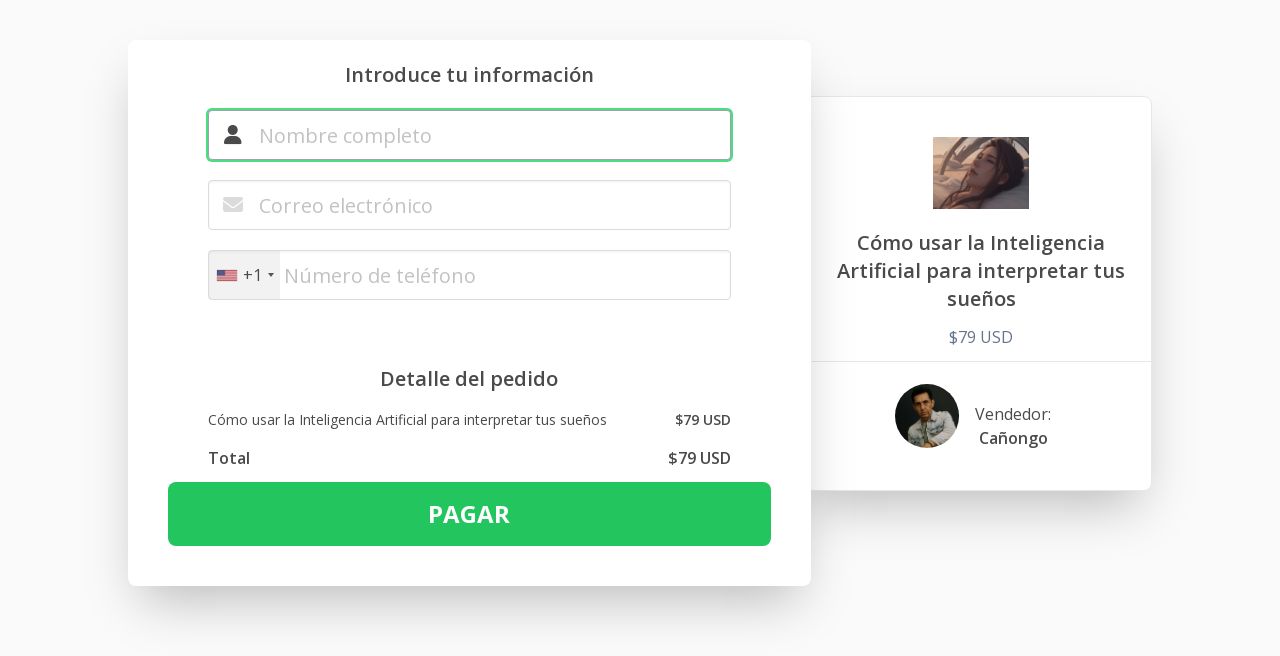

--- FILE ---
content_type: text/html; charset=utf-8
request_url: https://canongo.salduu.com/p/como-usar-la-inteligencia-artificial-para-interpretar-tus-suenos/checkout?country=US
body_size: 5739
content:
<!DOCTYPE html>
<html class="has-navbar-fixed-top" lang="es">
  <head>
    <meta name="viewport" content="width=device-width, initial-scale=1 maximum-scale=1, user-scalable=0">
      <title>Pago  | salduu.com</title>

    
    
    <meta name="stripe_publishable_key" content="pk_live_51NLsqABN7ESVZJZHQhlRHymDtlcBjfjxMoyIlRZ2tXkgCFJw2Fp7bD1yCZskJxdo9kZWcfgnfnBK6lF27MEtlAdX007dys1Dsd">
<script src="https://js.stripe.com/v3/"></script>

    <meta name="appsignal_public_key" content="0ff6efed-cd97-4b4c-9104-f3e000e7bcef">

    
    <meta name="csrf-param" content="authenticity_token" />
<meta name="csrf-token" content="VLS6NfzXqSIoThp5mYhEFgCjFYac9P2jReDpjuCM80jMorV5UyL3wPb9J5B9VfCQ2F3Rm7POtZjTO20eBo3nVQ" />
    <script type="text/javascript" charset="utf-8">
  window.currentLocale = "es";
  window.defaultLocale = "es";
  window.I18n = {"accept_suggestion":"[aceptar sugerencia]","checkout":{"card_number":"Número de tarjeta","cvv":"CVV","expiry":"MM/AA","installment":"Cuota","installments":"Cuotas"},"conversion_rate":"Tasa de conversión","customers":{"filter":{"products_selected_one":"%{count} producto seleccionado","products_selected_other":"%{count} productos seleccionados"}},"empty_username":"nombredeusuario","errors":{"phone":{"invalid_phone":"Número de teléfono inválido.","too_long":"El número de teléfono es demasiado largo.","too_short":"El número de teléfono es demasiado corto."}},"loading":"Cargando...","max_files_error":"Error en la cantidad de archivos: el máximo es","maybe_email":"quizá quisiste decir: ","onboarding":{"other_files":"Otros documentos aceptados:"},"pay":"PAGAR","payments":{"documents":{"invalid_cpf":"Número de CPF inválido.","invalid_curp":"Número de CURP inválido.","invalid_rut":"Número de RUT inválido."}},"payouts":{"new":{"mx_account_number_hint":"Ingresa tu número de CLABE (18 caracteres)"}},"select_option":"Selecciona un elemento","suggested_username":"Por ejemplo:"};
  window.I18nFallback = {"accept_suggestion":"[aceptar sugerencia]","checkout":{"card_number":"Número de tarjeta","cvv":"CVV","expiry":"MM/AA","installment":"Cuota","installments":"Cuotas"},"conversion_rate":"Tasa de conversión","customers":{"filter":{"products_selected_one":"%{count} producto seleccionado","products_selected_other":"%{count} productos seleccionados"}},"empty_username":"nombredeusuario","errors":{"phone":{"invalid_phone":"Número de teléfono inválido.","too_long":"El número de teléfono es demasiado largo.","too_short":"El número de teléfono es demasiado corto."}},"loading":"Cargando...","max_files_error":"Error en la cantidad de archivos: el máximo es","maybe_email":"quizá quisiste decir: ","onboarding":{"other_files":"Otros documentos aceptados:"},"pay":"PAGAR","payments":{"documents":{"invalid_cpf":"Número de CPF inválido.","invalid_curp":"Número de CURP inválido.","invalid_rut":"Número de RUT inválido."}},"payouts":{"new":{"mx_account_number_hint":"Ingresa tu número de CLABE (18 caracteres)"}},"select_option":"Selecciona un elemento","suggested_username":"Por ejemplo:"};
  window.usernameRegex = new RegExp('\\B@' + '^[a-z0-9]{3,50}$', 'g');
</script>

    <script src="/assets/application-8cabd6d01aa91679fc777a0833ce7bc855c4cb7b.js" data-turbo-track="reload" defer="defer"></script>
    <link rel="stylesheet" href="/assets/application-tailwind-d2ac1089f8faa35df29a1578f72b27e00c610df2.css" data-turbo-track="reload" />
<link rel="stylesheet" href="/assets/application-7556d7ee5fe2ff20d8c5d701bc988643f2d55a65.css" data-turbo-track="reload" />
    <script type="text/javascript">
  (function(c,l,a,r,i,t,y){
      c[a]=c[a]||function(){(c[a].q=c[a].q||[]).push(arguments)};
      t=l.createElement(r);t.async=1;t.src="https://www.clarity.ms/tag/"+i;
      y=l.getElementsByTagName(r)[0];y.parentNode.insertBefore(t,y);
  })(window, document, "clarity", "script", "jy7zhzo1pr");
</script>

    
    <meta name="description" content="Vende productos y servicios digitales en Latinoamérica y el mundo con medios de pago locales para cada país" />

    <meta property="fb:app_id" content="439789154070507" />
<meta property="og:site_name" content="salduu.com" />
<meta property="og:url" content="https://salduu.com/p/como-usar-la-inteligencia-artificial-para-interpretar-tus-suenos/checkout" />
<meta property="og:type" content="website" />
<meta property="og:title" content="Pago " />
<meta property="og:description" content="Vende productos y servicios digitales en Latinoamérica y el mundo con medios de pago locales para cada país" />
<meta property="og:image" content="https://canongo.salduu.com/assets/salduu_default_og_image-330a88b5d2e5da7ae1314c24daaac1851fa0ca54.webp" />



    <link rel="apple-touch-icon" sizes="180x180" href="/apple-touch-icon.png?v=2">
<link rel="icon" type="image/png" sizes="32x32" href="/favicon-32x32.png?v=2">
<link rel="icon" type="image/png" sizes="16x16" href="/favicon-16x16.png?v=2">
<link rel="manifest" href="/site.webmanifest">
<link rel="mask-icon" href="/safari-pinned-tab.svg?v=2" color="#5f01d1">
<meta name="apple-mobile-web-app-title" content="Salduu">
<meta name="application-name" content="Salduu">
<meta name="msapplication-TileColor" content="#5f01d1">
<meta name="theme-color" content="#5f01d1">

    <link rel="canonical" href="https://salduu.com/p/como-usar-la-inteligencia-artificial-para-interpretar-tus-suenos/checkout" />
<link rel="alternate" href="https://salduu.com/p/como-usar-la-inteligencia-artificial-para-interpretar-tus-suenos/checkout?country=US" hreflang="x-default">
  <link rel="alternate" hreflang="en" href="https://salduu.com/p/como-usar-la-inteligencia-artificial-para-interpretar-tus-suenos/checkout?country=US&amp;hl=en" />
  <link rel="alternate" hreflang="es" href="https://salduu.com/p/como-usar-la-inteligencia-artificial-para-interpretar-tus-suenos/checkout?country=US&amp;hl=es" />
  <link rel="alternate" hreflang="pt" href="https://salduu.com/p/como-usar-la-inteligencia-artificial-para-interpretar-tus-suenos/checkout?country=US&amp;hl=pt" />
  <link rel="alternate" hreflang="fr" href="https://salduu.com/p/como-usar-la-inteligencia-artificial-para-interpretar-tus-suenos/checkout?country=US&amp;hl=fr" />
  <link rel="alternate" hreflang="de" href="https://salduu.com/p/como-usar-la-inteligencia-artificial-para-interpretar-tus-suenos/checkout?country=US&amp;hl=de" />

    <style>
      
    </style>
    <link href="https://cdnjs.cloudflare.com/ajax/libs/font-awesome/6.1.1/css/all.min.css" integrity="sha512-KfkfwYDsLkIlwQp6LFnl8zNdLGxu9YAA1QvwINks4PhcElQSvqcyVLLD9aMhXd13uQjoXtEKNosOWaZqXgel0g==" crossorigin="anonymous" referrerpolicy="no-referrer" rel="preload" as="style" onload="this.onload=null;this.rel='stylesheet'">
<noscript><link rel="stylesheet" href="https://cdnjs.cloudflare.com/ajax/libs/font-awesome/6.1.1/css/all.min.css" integrity="sha512-KfkfwYDsLkIlwQp6LFnl8zNdLGxu9YAA1QvwINks4PhcElQSvqcyVLLD9aMhXd13uQjoXtEKNosOWaZqXgel0g==" crossorigin="anonymous" referrerpolicy="no-referrer" /></noscript>

    <!-- Global site tag (gtag.js) - Google Analytics -->
<script async src="https://www.googletagmanager.com/gtag/js?id=G-JEPF52BWGD"></script>
<script>
  window.dataLayer = window.dataLayer || [];
  function gtag(){dataLayer.push(arguments);}
  gtag('js', new Date());
  gtag('config', 'AW-10936103148');
  gtag('config', 'G-JEPF52BWGD');

</script>

    <!-- Google Tag Manager Header -->

    
<meta name="facebook-domain-verification" content="sc5fzk3uxad2slign4k9cv2kw8rpk4" />

    
    <!-- Twitter universal website tag code -->
<script>
  !function(e,t,n,s,u,a){e.twq||(s=e.twq=function(){s.exe?s.exe.apply(s,arguments):s.queue.push(arguments);
  },s.version='1.1',s.queue=[],u=t.createElement(n),u.async=!0,u.src='//static.ads-twitter.com/uwt.js',
    a=t.getElementsByTagName(n)[0],a.parentNode.insertBefore(u,a))}(window,document,'script');
  // Insert Twitter Pixel ID and Standard Event data below
  twq('init','o9g7f');
  twq('track','PageView');
</script>
<!-- End Twitter universal website tag code -->

  </head>
  <body class="" data-controller="application" data-application-current-user="">
    <div data-controller="flashes" id="flashes" class="tw-mt-0">
</div>

      
    <main id="main-content" class="">
      
<main-container class="tw-flex tw-flex-col tw-justify-center tw-items-center sharedStimulusContainer"
  data-controller="checkout phone"
  data-checkout-dlocal-smart-field-outlet=".dlocalContainer"
  data-checkout-stripe-elements-outlet=".stripeContainer"
  data-checkout-phone-outlet=".sharedStimulusContainer"
  data-checkout-document-outlet=".documentContainer"
  data-phone-country-code-value="US">
  
  <payment-container class="tw-grid tw-grid-cols-3 lg:tw-flex-row tw-w-full lg:tw-auto lg:tw-max-w-5xl lg:tw-my-10">
    <checkout-container class="tw-col-span-3 lg:tw-col-span-2 tw-flex tw-flex-col tw-w-full tw-shadow-2xl tw-bg-white tw-rounded-lg lg:tw-z-10 tw-h-fit tw-px-5 md:tw-px-10 tw-pb-10 tw-min-h-full" data-turbo-modal-autofocus-value="false">

      
      <div class='tw-mt-5 tw-flex tw-flex-col sm:tw-flex-row tw-justify-center lg:tw-hidden'>
  <div class="tw-flex tw-justify-center">
    <figure class="tw-flex tw-w-32 tw-h-32 tw-mr-0 sm:tw-mr-5">
      <img class="image" alt="Cómo usar la Inteligencia Artificial para interpretar tus sueños" loading="lazy" src="https://salduu.com/rails/active_storage/representations/proxy/eyJfcmFpbHMiOnsibWVzc2FnZSI6IkJBaHBBdW5QIiwiZXhwIjpudWxsLCJwdXIiOiJibG9iX2lkIn19--b1167465ea826f04a377f3c9d3815f32d887393e/eyJfcmFpbHMiOnsibWVzc2FnZSI6IkJBaDdDRG9MWm05eWJXRjBTU0lJYW5CbkJqb0dSVlE2QzJ4dllXUmxjbnNHT2dsd1lXZGxhUUE2REdOdmJuWmxjblE2Q1hkbFluQT0iLCJleHAiOm51bGwsInB1ciI6InZhcmlhdGlvbiJ9fQ==--8186750c30cecacc3e0126722a6b6297f05520a7/DreamShaper_v7_dreams_4k_cinematic_0.jpg" />
    </figure>
  </div>
  <div>
    <h1 class='title has-text-centered tw-font-light'>Cómo usar la Inteligencia Artificial para interpretar tus sueños</h1>
    <turbo-frame id="cover-product-pricing">
      <div class='tw-text-slate-500 tw-text-center tw-my-3 local-price tw-text-2xl'>
  $79 USD
</div>

    </turbo-frame>
  </div>
</div>

      <form data-turbo="false" data-controller="floating-labels" data-action="keypress-&gt;checkout#preventEnter" data-checkout-target="form" data-card-target="form" data-smart-field-target="form" data-stripe-elements-target="form" class="tw-mt-5" action="/p/como-usar-la-inteligencia-artificial-para-interpretar-tus-suenos/pay" accept-charset="UTF-8" method="post"><input type="hidden" name="authenticity_token" value="iH5-PAh8vBo01kGZwb64_TcAwM2GPVJioq2BIlyL1N1nHiVPmcAGUZEa8keMARWQOKPiFCn4ahrB4BukJouH2w" autocomplete="off" />
        <p class="is-size-5 has-text-weight-semibold tw-text-center">Introduce tu información</p>
        <div data-controller="checkout-fields" data-checkout-fields-session-value="eyJfcmFpbHMiOnsibWVzc2FnZSI6Ik16RTVNakkyIiwiZXhwIjpudWxsLCJwdXIiOiJjaGVja291dF9zZXNzaW9uIn19--06af5f231a4a07d59b20b662abbb6d31ada22e6d9189e5a4d1024bd6a9c93654">
  <div class="field has-floating-label md:tw-mx-10" data-floating-labels-target="field">
    <div class="control has-icons-left">
      <input autocomplete="name" autofocus="autofocus" data-action="blur-&gt;checkout-fields#updateField" placeholder="Nombre completo" class="focus:tw-border-gray-400 focus:tw-outline-0 focus:tw-ring-2 focus:tw-ring-green-400 input is-medium" required="required" type="text" name="payment[name]" id="payment_name" />
      <span class="icon is-small is-left"><i class="fas fa-user"></i></span>
    </div>
  </div>
  <div class="field has-floating-label md:tw-mx-10" data-floating-labels-target="field">
    <div class="control has-icons-left">
      <input autocomplete="username" pattern="^[a-zA-Z0-9.!#$%&amp;&#39;*+\/=?^_`\{\|\}~\-]+@[a-zA-Z0-9\-]+(?:\.[a-zA-Z0-9\-]+)*$" data-action="blur-&gt;checkout-fields#updateField" placeholder="Correo electrónico" class="focus:tw-border-gray-400 focus:tw-outline-0 focus:tw-ring-2 focus:tw-ring-green-400 input is-medium" required="required" type="email" name="payment[email]" id="payment_email" />
      <span class="icon is-small is-left"><i class="fas fa-envelope"></i></span>
    </div>
  </div>
  <div class="field has-floating-label md:tw-mx-10" data-floating-labels-target="field" data-country-code="US">
    <div class="control">
      <input autocomplete="tel" placeholder="Número de teléfono" class="focus:tw-border-gray-400 focus:tw-outline-0 focus:tw-ring-2 focus:tw-ring-green-400 input is-medium intl-tel-input" required="required" data-phone-target="phoneInput" data-action="input-&gt;phone#cleanError blur-&gt;phone#validatePhoneField blur-&gt;checkout-fields#updatePhoneField" type="text" name="payment[shown_phone_number]" id="payment_shown_phone_number" />
      <input data-phone-target="hiddenPhoneInput" data-stripe-elements-target="phoneField" data-checkout-fields-target="hiddenPhone" autocomplete="off" type="hidden" name="payment[phone_number]" id="payment_phone_number" />
    </div>
    <p class="help is-danger ml-5" data-phone-target="phoneInputError">
    </p>
  </div>
</div>

        
        <input name="country" value="US" autocomplete="off" type="hidden" id="payment_country" />
        <input value="stripe" data-checkout-target="provider" autocomplete="off" type="hidden" name="payment[provider]" id="payment_provider" />
        <div id="payment_order_bump_ids">
        <input value="" multiple="multiple" id="payment_order_bump_ids_empty" autocomplete="off" type="hidden" name="payment[order_bump_ids][]" />
        </div>
        <input value="CARD" data-checkout-target="paymentMethodId" autocomplete="off" type="hidden" name="payment[payment_method_id]" id="payment_payment_method_id" />
        
</form>          <turbo-frame id="gateway-container">
              <div class="tw-mt-10">
      <div data-controller="stripe-elements" class="stripeContainer">
  <div data-tab-target="content" id="stripe-content">
  </div>
</div>

  </div>

          </turbo-frame>
          <turbo-frame id="not-free-container" data-paypal-target="couponForm">
            <div id="payment_data"
  data-controller="pricing"
  data-coupon-code=""
  data-amount="79.0"
  data-currency="USD"
  data-country="US"
  data-language="es"
  data-provider="stripe">
  

  <div class="tw-mt-5 md:tw-mx-10">
  <p class="is-size-5 has-text-weight-semibold has-text-default mb-4 tw-text-center">Detalle del pedido</p>
  <div class="tw-flex-row tw-justify-between tw-flex">
    <p class="tw-text-sm">Cómo usar la Inteligencia Artificial para interpretar tus sueños</p>
    <p class="tw-font-semibold tw-text-sm tw-whitespace-nowrap">$79 USD</p>
  </div>
  <div class="tw-flex tw-flex-row tw-justify-between tw-mt-2 tw-pt-2">
    <p class="tw-font-semibold">Total</p>
    <p class="tw-font-semibold">
      $79 USD
    </p>
  </div>
</div>

  
</div>

          </turbo-frame>
          <div class="tw-flex tw-flex-wrap tw-full tw-justify-center tw-items-center">
  <button class="tw-flex tw-w-full tw-h-16 tw-bg-green-500 tw-font-bold tw-text-white tw-text-2xl tw-rounded-lg tw-text-center tw-items-center tw-justify-center tw-mt-3" id="payment-button" data-checkout-target="payButton" data-dlocal-smart-field-target="payButton" data-tab-target="payButton" data-stripe-elements-target="payButton" data-action="checkout#pay">PAGAR</button>
</div>

    </checkout-container>
      <right-container class='tw-hidden lg:tw-visible lg:tw-flex tw-flex-col tw-shadow-2xl lg:tw-mt-14 tw-bg-white lg:tw-rounded-r-lg lg:-tw-ml-3 lg:tw-pl-3 tw-h-fit tw-border tw-py-10'>
  <div class='tw-border-b'>
    <thumbnail-image class='tw-flex tw-flex-col tw-items-center'>
      <figure class='tw-w-24 tw-h-auto'>
        <img class="image" alt="Cómo usar la Inteligencia Artificial para interpretar tus sueños" loading="lazy" src="https://salduu.com/rails/active_storage/representations/proxy/eyJfcmFpbHMiOnsibWVzc2FnZSI6IkJBaHBBdW5QIiwiZXhwIjpudWxsLCJwdXIiOiJibG9iX2lkIn19--b1167465ea826f04a377f3c9d3815f32d887393e/eyJfcmFpbHMiOnsibWVzc2FnZSI6IkJBaDdDRG9MWm05eWJXRjBTU0lJYW5CbkJqb0dSVlE2QzJ4dllXUmxjbnNHT2dsd1lXZGxhUUE2REdOdmJuWmxjblE2Q1hkbFluQT0iLCJleHAiOm51bGwsInB1ciI6InZhcmlhdGlvbiJ9fQ==--8186750c30cecacc3e0126722a6b6297f05520a7/DreamShaper_v7_dreams_4k_cinematic_0.jpg" />
      </figure>
      <p class='px-4 tw-mt-5 has-text-centered tw-font-semibold tw-text-xl '>Cómo usar la Inteligencia Artificial para interpretar tus sueños</p>
    </thumbnail-image>
    <turbo-frame id="lateral-product-pricing">
      <div class='tw-text-slate-500 tw-text-center tw-my-3 local-price '>
  $79 USD
</div>

    </turbo-frame>
  </div>
  <div class='tw-flex tw-justify-around tw-mt-5'>
    <thumbnail-image class='tw-flex tw-flex-row tw-items-center'>
      <figure class='tw-w-16 tw-h-auto  '>
        <img class="image tw-rounded-full" alt="Cañongo" loading="lazy" src="https://salduu.com/rails/active_storage/representations/proxy/eyJfcmFpbHMiOnsibWVzc2FnZSI6IkJBaHBBKzdLQWc9PSIsImV4cCI6bnVsbCwicHVyIjoiYmxvYl9pZCJ9fQ==--463427d095560d5275164a792be0b80e909841a2/eyJfcmFpbHMiOnsibWVzc2FnZSI6IkJBaDdDRG9MWm05eWJXRjBTU0lJYW5CbkJqb0dSVlE2QzJ4dllXUmxjbnNHT2dsd1lXZGxhUUE2REdOdmJuWmxjblE2Q1hkbFluQT0iLCJleHAiOm51bGwsInB1ciI6InZhcmlhdGlvbiJ9fQ==--8186750c30cecacc3e0126722a6b6297f05520a7/blanco%20(1080%20%C3%97%201080%C2%A0px).jpg" />
      </figure>
      <div class='tw-items-center'>
        <p class='px-4 tw-mt-5 has-text-centered tw-font- tw-text-md'>Vendedor:</p>
        <p class='px-4 has-text-centered tw-font-semibold tw-text-md '>Cañongo</p>
      </div>
    </thumbnail-image>
  </div>
</right-container>

  </payment-container>
</main-container>

    </main>

    <turbo-frame id="generic-modal"></turbo-frame>
    <script>
  window.hj=window.hj||function(){(hj.q=hj.q||[]).push(arguments)};

</script>

  </body>
</html>


--- FILE ---
content_type: text/css
request_url: https://canongo.salduu.com/assets/application-tailwind-d2ac1089f8faa35df29a1578f72b27e00c610df2.css
body_size: 8593
content:
/*! tailwindcss v3.4.0 | MIT License | https://tailwindcss.com*/*,:after,:before{box-sizing:border-box;border:0 solid #e5e7eb}:after,:before{--tw-content:""}:host,html{line-height:1.5;-webkit-text-size-adjust:100%;-moz-tab-size:4;-o-tab-size:4;tab-size:4;font-family:ui-sans-serif,system-ui,sans-serif,Apple Color Emoji,Segoe UI Emoji,Segoe UI Symbol,Noto Color Emoji;font-feature-settings:normal;font-variation-settings:normal;-webkit-tap-highlight-color:transparent}body{margin:0;line-height:inherit}hr{height:0;color:inherit;border-top-width:1px}abbr:where([title]){-webkit-text-decoration:underline dotted;text-decoration:underline dotted}h1,h2,h3,h4,h5,h6{font-size:inherit;font-weight:inherit}a{color:inherit;text-decoration:inherit}b,strong{font-weight:bolder}code,kbd,pre,samp{font-family:ui-monospace,SFMono-Regular,Menlo,Monaco,Consolas,Liberation Mono,Courier New,monospace;font-feature-settings:normal;font-variation-settings:normal;font-size:1em}small{font-size:80%}sub,sup{font-size:75%;line-height:0;position:relative;vertical-align:initial}sub{bottom:-.25em}sup{top:-.5em}table{text-indent:0;border-color:inherit;border-collapse:collapse}button,input,optgroup,select,textarea{font-family:inherit;font-feature-settings:inherit;font-variation-settings:inherit;font-size:100%;font-weight:inherit;line-height:inherit;color:inherit;margin:0;padding:0}button,select{text-transform:none}[type=button],[type=reset],[type=submit],button{-webkit-appearance:button;background-color:initial;background-image:none}:-moz-focusring{outline:auto}:-moz-ui-invalid{box-shadow:none}progress{vertical-align:initial}::-webkit-inner-spin-button,::-webkit-outer-spin-button{height:auto}[type=search]{-webkit-appearance:textfield;outline-offset:-2px}::-webkit-search-decoration{-webkit-appearance:none}::-webkit-file-upload-button{-webkit-appearance:button;font:inherit}summary{display:list-item}blockquote,dd,dl,figure,h1,h2,h3,h4,h5,h6,hr,p,pre{margin:0}fieldset{margin:0}fieldset,legend{padding:0}menu,ol,ul{list-style:none;margin:0;padding:0}dialog{padding:0}textarea{resize:vertical}input::-moz-placeholder,textarea::-moz-placeholder{opacity:1;color:#9ca3af}input::placeholder,textarea::placeholder{opacity:1;color:#9ca3af}[role=button],button{cursor:pointer}:disabled{cursor:default}audio,canvas,embed,iframe,img,object,svg,video{display:block;vertical-align:middle}img,video{max-width:100%;height:auto}[hidden]{display:none}*,::backdrop,:after,:before{--tw-border-spacing-x:0;--tw-border-spacing-y:0;--tw-translate-x:0;--tw-translate-y:0;--tw-rotate:0;--tw-skew-x:0;--tw-skew-y:0;--tw-scale-x:1;--tw-scale-y:1;--tw-pan-x: ;--tw-pan-y: ;--tw-pinch-zoom: ;--tw-scroll-snap-strictness:proximity;--tw-gradient-from-position: ;--tw-gradient-via-position: ;--tw-gradient-to-position: ;--tw-ordinal: ;--tw-slashed-zero: ;--tw-numeric-figure: ;--tw-numeric-spacing: ;--tw-numeric-fraction: ;--tw-ring-inset: ;--tw-ring-offset-width:0px;--tw-ring-offset-color:#fff;--tw-ring-color:#3b82f680;--tw-ring-offset-shadow:0 0 #0000;--tw-ring-shadow:0 0 #0000;--tw-shadow:0 0 #0000;--tw-shadow-colored:0 0 #0000;--tw-blur: ;--tw-brightness: ;--tw-contrast: ;--tw-grayscale: ;--tw-hue-rotate: ;--tw-invert: ;--tw-saturate: ;--tw-sepia: ;--tw-drop-shadow: ;--tw-backdrop-blur: ;--tw-backdrop-brightness: ;--tw-backdrop-contrast: ;--tw-backdrop-grayscale: ;--tw-backdrop-hue-rotate: ;--tw-backdrop-invert: ;--tw-backdrop-opacity: ;--tw-backdrop-saturate: ;--tw-backdrop-sepia: }.tw-container{width:100%}@media (min-width:640px){.tw-container{max-width:640px}}@media (min-width:768px){.tw-container{max-width:768px}}@media (min-width:1024px){.tw-container{max-width:1024px}}@media (min-width:1280px){.tw-container{max-width:1280px}}@media (min-width:1536px){.tw-container{max-width:1536px}}.btn-left{position:relative;display:inline-flex;align-items:center;border-top-left-radius:.375rem;border-bottom-left-radius:.375rem;border-width:1px;--tw-border-opacity:1;border-color:rgb(209 213 219/var(--tw-border-opacity));--tw-bg-opacity:1;background-color:rgb(255 255 255/var(--tw-bg-opacity));padding:.5rem 1rem;font-size:.875rem;line-height:1.25rem;font-weight:500;--tw-text-opacity:1;color:rgb(55 65 81/var(--tw-text-opacity))}.btn-left:hover{--tw-bg-opacity:1;background-color:rgb(249 250 251/var(--tw-bg-opacity))}.btn-left:focus{z-index:10;--tw-border-opacity:1;border-color:rgb(99 102 241/var(--tw-border-opacity));outline:2px solid #0000;outline-offset:2px;--tw-ring-offset-shadow:var(--tw-ring-inset) 0 0 0 var(--tw-ring-offset-width) var(--tw-ring-offset-color);--tw-ring-shadow:var(--tw-ring-inset) 0 0 0 calc(1px + var(--tw-ring-offset-width)) var(--tw-ring-color);box-shadow:var(--tw-ring-offset-shadow),var(--tw-ring-shadow),var(--tw-shadow,0 0 #0000);--tw-ring-opacity:1;--tw-ring-color:rgb(99 102 241/var(--tw-ring-opacity))}.btn-center{position:relative;margin-left:-1px;display:inline-flex;align-items:center;border-width:1px;--tw-border-opacity:1;border-color:rgb(209 213 219/var(--tw-border-opacity));--tw-bg-opacity:1;background-color:rgb(255 255 255/var(--tw-bg-opacity));padding:.5rem 1rem;font-size:.875rem;line-height:1.25rem;font-weight:500;--tw-text-opacity:1;color:rgb(55 65 81/var(--tw-text-opacity))}.btn-center:hover{--tw-bg-opacity:1;background-color:rgb(249 250 251/var(--tw-bg-opacity))}.btn-center:focus{z-index:10;--tw-border-opacity:1;border-color:rgb(99 102 241/var(--tw-border-opacity));outline:2px solid #0000;outline-offset:2px;--tw-ring-offset-shadow:var(--tw-ring-inset) 0 0 0 var(--tw-ring-offset-width) var(--tw-ring-offset-color);--tw-ring-shadow:var(--tw-ring-inset) 0 0 0 calc(1px + var(--tw-ring-offset-width)) var(--tw-ring-color);box-shadow:var(--tw-ring-offset-shadow),var(--tw-ring-shadow),var(--tw-shadow,0 0 #0000);--tw-ring-opacity:1;--tw-ring-color:rgb(99 102 241/var(--tw-ring-opacity))}.btn-right{position:relative;margin-left:-1px;display:inline-flex;align-items:center;border-top-right-radius:.375rem;border-bottom-right-radius:.375rem;border-width:1px;--tw-border-opacity:1;border-color:rgb(209 213 219/var(--tw-border-opacity));--tw-bg-opacity:1;background-color:rgb(255 255 255/var(--tw-bg-opacity));padding:.5rem 1rem;font-size:.875rem;line-height:1.25rem;font-weight:500;--tw-text-opacity:1;color:rgb(55 65 81/var(--tw-text-opacity))}.btn-right:hover{--tw-bg-opacity:1;background-color:rgb(249 250 251/var(--tw-bg-opacity))}.btn-right:focus{z-index:10;--tw-border-opacity:1;border-color:rgb(99 102 241/var(--tw-border-opacity));outline:2px solid #0000;outline-offset:2px;--tw-ring-offset-shadow:var(--tw-ring-inset) 0 0 0 var(--tw-ring-offset-width) var(--tw-ring-offset-color);--tw-ring-shadow:var(--tw-ring-inset) 0 0 0 calc(1px + var(--tw-ring-offset-width)) var(--tw-ring-color);box-shadow:var(--tw-ring-offset-shadow),var(--tw-ring-shadow),var(--tw-shadow,0 0 #0000);--tw-ring-opacity:1;--tw-ring-color:rgb(99 102 241/var(--tw-ring-opacity))}.tw-payment-detail{display:flex;flex-direction:column;justify-content:space-between;font-size:1.125rem;line-height:1.75rem;font-weight:700;--tw-text-opacity:1;color:rgb(100 116 139/var(--tw-text-opacity))}@media (min-width:640px){.tw-payment-detail{flex-direction:row}}.tw-checkout-button{display:inline-flex;align-items:center;border-radius:.375rem;border-width:1px;border-color:#0000;--tw-bg-opacity:1;background-color:rgb(255 255 255/var(--tw-bg-opacity));padding:.75rem .5rem;font-size:1rem;line-height:1.5rem;font-weight:500;--tw-text-opacity:1;color:rgb(55 65 81/var(--tw-text-opacity));--tw-shadow:0 1px 2px 0 #0000000d;--tw-shadow-colored:0 1px 2px 0 var(--tw-shadow-color);box-shadow:var(--tw-ring-offset-shadow,0 0 #0000),var(--tw-ring-shadow,0 0 #0000),var(--tw-shadow);--tw-ring-offset-shadow:var(--tw-ring-inset) 0 0 0 var(--tw-ring-offset-width) var(--tw-ring-offset-color);--tw-ring-shadow:var(--tw-ring-inset) 0 0 0 calc(1px + var(--tw-ring-offset-width)) var(--tw-ring-color);box-shadow:var(--tw-ring-offset-shadow),var(--tw-ring-shadow),var(--tw-shadow,0 0 #0000);--tw-ring-opacity:1;--tw-ring-color:rgb(209 213 219/var(--tw-ring-opacity))}.tw-checkout-button:hover{--tw-bg-opacity:1;background-color:rgb(240 253 244/var(--tw-bg-opacity))}.tw-checkout-button:focus{outline:2px solid #0000;outline-offset:2px}.tw-checkout-button-active{display:inline-flex;align-items:center;border-radius:.375rem;border-width:1px;border-color:#0000;--tw-bg-opacity:1;background-color:rgb(240 253 244/var(--tw-bg-opacity));padding:.75rem .5rem;font-size:1rem;line-height:1.5rem;font-weight:500;--tw-text-opacity:1;color:rgb(21 128 61/var(--tw-text-opacity));--tw-shadow:0 4px 6px -1px #0000001a,0 2px 4px -2px #0000001a;--tw-shadow-colored:0 4px 6px -1px var(--tw-shadow-color),0 2px 4px -2px var(--tw-shadow-color);box-shadow:var(--tw-ring-offset-shadow,0 0 #0000),var(--tw-ring-shadow,0 0 #0000),var(--tw-shadow);--tw-ring-offset-shadow:var(--tw-ring-inset) 0 0 0 var(--tw-ring-offset-width) var(--tw-ring-offset-color);--tw-ring-shadow:var(--tw-ring-inset) 0 0 0 calc(2px + var(--tw-ring-offset-width)) var(--tw-ring-color);box-shadow:var(--tw-ring-offset-shadow),var(--tw-ring-shadow),var(--tw-shadow,0 0 #0000);--tw-ring-opacity:1;--tw-ring-color:rgb(74 222 128/var(--tw-ring-opacity));--tw-ring-offset-width:2px}.tw-checkout-button-active:hover{--tw-bg-opacity:1;background-color:rgb(220 252 231/var(--tw-bg-opacity))}.tw-checkout-button-active:focus{outline:2px solid #0000;outline-offset:2px}.tw-payment-method{border-radius:.5rem;border-width:1px;--tw-bg-opacity:1;--tw-shadow:inset 0 2px 4px 0 #0000000d;--tw-shadow-colored:inset 0 2px 4px 0 var(--tw-shadow-color)}.tw-payment-method,.tw-payment-method-active{display:flex;flex-direction:column;align-items:center;justify-content:space-between;background-color:rgb(255 255 255/var(--tw-bg-opacity));padding:.75rem;box-shadow:var(--tw-ring-offset-shadow,0 0 #0000),var(--tw-ring-shadow,0 0 #0000),var(--tw-shadow)}.tw-payment-method-active{border-radius:.5rem;border-color:#0000;--tw-bg-opacity:1;font-size:1rem;line-height:1.5rem;font-weight:500;--tw-text-opacity:1;color:rgb(21 128 61/var(--tw-text-opacity));--tw-shadow:0 20px 25px -5px #0000001a,0 8px 10px -6px #0000001a;--tw-shadow-colored:0 20px 25px -5px var(--tw-shadow-color),0 8px 10px -6px var(--tw-shadow-color);--tw-ring-offset-shadow:var(--tw-ring-inset) 0 0 0 var(--tw-ring-offset-width) var(--tw-ring-offset-color);--tw-ring-shadow:var(--tw-ring-inset) 0 0 0 calc(2px + var(--tw-ring-offset-width)) var(--tw-ring-color);box-shadow:var(--tw-ring-offset-shadow),var(--tw-ring-shadow),var(--tw-shadow,0 0 #0000);--tw-ring-opacity:1;--tw-ring-color:rgb(74 222 128/var(--tw-ring-opacity));--tw-ring-offset-width:2px}.tw-payment-method-active:focus{outline:2px solid #0000;outline-offset:2px}.outline-button-primary{display:inline-flex;align-items:center;justify-content:space-between;border-radius:.5rem;border-width:1px;--tw-border-opacity:1;border-color:rgb(168 85 247/var(--tw-border-opacity));padding:.5rem 1rem;font-size:1.125rem;line-height:1.75rem;font-weight:600;--tw-text-opacity:1;color:rgb(168 85 247/var(--tw-text-opacity));transition-property:all;transition-timing-function:cubic-bezier(.4,0,.2,1);transition-duration:.2s;transition-timing-function:cubic-bezier(.4,0,1,1)}.outline-button-primary:hover{--tw-bg-opacity:1;background-color:rgb(168 85 247/var(--tw-bg-opacity));--tw-text-opacity:1;color:rgb(255 255 255/var(--tw-text-opacity))}.outline-button-primary:active{--tw-bg-opacity:1;background-color:rgb(59 7 100/var(--tw-bg-opacity))}.outline-button-download{display:inline-flex;align-items:center;justify-content:space-between;border-radius:.5rem;border-width:1px;--tw-border-opacity:1;border-color:rgb(34 197 94/var(--tw-border-opacity));padding:.5rem 1rem;font-size:1.125rem;line-height:1.75rem;font-weight:600;--tw-text-opacity:1;color:rgb(34 197 94/var(--tw-text-opacity));transition-property:all;transition-timing-function:cubic-bezier(.4,0,.2,1);transition-duration:.2s;transition-timing-function:cubic-bezier(.4,0,1,1)}.outline-button-download:hover{--tw-bg-opacity:1;background-color:rgb(34 197 94/var(--tw-bg-opacity));--tw-text-opacity:1;color:rgb(255 255 255/var(--tw-text-opacity))}.outline-button-download:active{--tw-bg-opacity:1;background-color:rgb(5 46 22/var(--tw-bg-opacity))}.tw-sr-only{position:absolute!important;width:1px!important;height:1px!important;padding:0!important;margin:-1px!important;overflow:hidden!important;clip:rect(0,0,0,0)!important;white-space:nowrap!important;border-width:0!important}.tw-pointer-events-none{pointer-events:none!important}.tw-pointer-events-auto{pointer-events:auto!important}.tw-fixed{position:fixed!important}.tw-absolute{position:absolute!important}.tw-relative{position:relative!important}.tw-sticky{position:sticky!important}.tw-inset-0{inset:0!important}.tw-inset-x-0{left:0!important;right:0!important}.tw-inset-y-0{top:0!important}.tw-bottom-0,.tw-inset-y-0{bottom:0!important}.tw-left-0{left:0!important}.tw-left-6{left:1.5rem!important}.tw-left-\[5\%\]{left:5%!important}.tw-right-0{right:0!important}.tw-right-2{right:.5rem!important}.tw-right-\[5\%\]{right:5%!important}.tw-top-0{top:0!important}.tw-top-1\/2{top:50%!important}.tw-top-2{top:.5rem!important}.tw-top-6{top:1.5rem!important}.tw-isolate{isolation:isolate!important}.tw-z-0{z-index:0!important}.tw-z-20{z-index:20!important}.tw-z-30{z-index:30!important}.tw-z-40{z-index:40!important}.tw-z-50{z-index:50!important}.tw-z-\[10001\]{z-index:10001!important}.tw-z-\[9998\]{z-index:9998!important}.tw-z-\[9999\]{z-index:9999!important}.tw-order-1{order:1!important}.tw-order-2{order:2!important}.tw-col-span-1{grid-column:span 1/span 1!important}.tw-col-span-3{grid-column:span 3/span 3!important}.tw-m-0{margin:0!important}.tw-m-10{margin:2.5rem!important}.tw-m-5{margin:1.25rem!important}.tw-m-auto{margin:auto!important}.-tw-mx-5{margin-left:-1.25rem!important;margin-right:-1.25rem!important}.tw-mx-10{margin-left:2.5rem!important;margin-right:2.5rem!important}.tw-mx-2{margin-left:.5rem!important;margin-right:.5rem!important}.tw-mx-3{margin-left:.75rem!important;margin-right:.75rem!important}.tw-mx-5{margin-left:1.25rem!important;margin-right:1.25rem!important}.tw-mx-auto{margin-left:auto!important;margin-right:auto!important}.tw-my-10{margin-top:2.5rem!important;margin-bottom:2.5rem!important}.tw-my-3{margin-top:.75rem!important;margin-bottom:.75rem!important}.tw-my-4{margin-top:1rem!important;margin-bottom:1rem!important}.tw-my-5{margin-top:1.25rem!important;margin-bottom:1.25rem!important}.tw-my-6{margin-top:1.5rem!important;margin-bottom:1.5rem!important}.tw-my-8{margin-top:2rem!important;margin-bottom:2rem!important}.tw--ml-0{margin-left:0!important}.tw--ml-0\.5{margin-left:-.125rem!important}.tw--ml-px{margin-left:-1px!important}.tw-mb-0{margin-bottom:0!important}.tw-mb-1{margin-bottom:.25rem!important}.tw-mb-10{margin-bottom:2.5rem!important}.tw-mb-12{margin-bottom:3rem!important}.tw-mb-16{margin-bottom:4rem!important}.tw-mb-2{margin-bottom:.5rem!important}.tw-mb-24{margin-bottom:6rem!important}.tw-mb-3{margin-bottom:.75rem!important}.tw-mb-4{margin-bottom:1rem!important}.tw-mb-5{margin-bottom:1.25rem!important}.tw-mb-6{margin-bottom:1.5rem!important}.tw-mb-8{margin-bottom:2rem!important}.tw-ml-1{margin-left:.25rem!important}.tw-ml-3{margin-left:.75rem!important}.tw-ml-4{margin-left:1rem!important}.tw-ml-5{margin-left:1.25rem!important}.tw-mr-0{margin-right:0!important}.tw-mr-1{margin-right:.25rem!important}.tw-mr-2{margin-right:.5rem!important}.tw-mr-3{margin-right:.75rem!important}.tw-mr-4{margin-right:1rem!important}.tw-mr-5{margin-right:1.25rem!important}.tw-mt-0{margin-top:0!important}.tw-mt-1{margin-top:.25rem!important}.tw-mt-10{margin-top:2.5rem!important}.tw-mt-12{margin-top:3rem!important}.tw-mt-16{margin-top:4rem!important}.tw-mt-2{margin-top:.5rem!important}.tw-mt-24{margin-top:6rem!important}.tw-mt-3{margin-top:.75rem!important}.tw-mt-4{margin-top:1rem!important}.tw-mt-5{margin-top:1.25rem!important}.tw-mt-6{margin-top:1.5rem!important}.tw-mt-8{margin-top:2rem!important}.tw-line-clamp-2{overflow:hidden!important;display:-webkit-box!important;-webkit-box-orient:vertical!important;-webkit-line-clamp:2!important}.tw-block{display:block!important}.tw-inline-block{display:inline-block!important}.tw-inline{display:inline!important}.tw-flex{display:flex!important}.tw-inline-flex{display:inline-flex!important}.tw-grid{display:grid!important}.tw-hidden{display:none!important}.tw-size-5{width:1.25rem!important;height:1.25rem!important}.tw-h-0{height:0!important}.tw-h-0\.5{height:.125rem!important}.tw-h-12{height:3rem!important}.tw-h-14{height:3.5rem!important}.tw-h-16{height:4rem!important}.tw-h-2{height:.5rem!important}.tw-h-20{height:5rem!important}.tw-h-24{height:6rem!important}.tw-h-32{height:8rem!important}.tw-h-4{height:1rem!important}.tw-h-5{height:1.25rem!important}.tw-h-6{height:1.5rem!important}.tw-h-64{height:16rem!important}.tw-h-8{height:2rem!important}.tw-h-\[124px\]{height:124px!important}.tw-h-\[600px\]{height:600px!important}.tw-h-auto{height:auto!important}.tw-h-fit{height:-moz-fit-content!important;height:fit-content!important}.tw-h-full{height:100%!important}.tw-h-screen{height:100vh!important}.tw-max-h-\[250px\]{max-height:250px!important}.tw-max-h-\[350px\]{max-height:350px!important}.tw-max-h-full{max-height:100%!important}.tw-max-h-screen{max-height:100vh!important}.tw-min-h-0{min-height:0!important}.tw-min-h-\[2rem\]{min-height:2rem!important}.tw-min-h-\[400px\]{min-height:400px!important}.tw-min-h-full{min-height:100%!important}.tw-min-h-screen{min-height:100vh!important}.tw-w-0{width:0!important}.tw-w-11\/12{width:91.666667%!important}.tw-w-12{width:3rem!important}.tw-w-16{width:4rem!important}.tw-w-2\/3{width:66.666667%!important}.tw-w-20{width:5rem!important}.tw-w-24{width:6rem!important}.tw-w-3\/4{width:75%!important}.tw-w-32{width:8rem!important}.tw-w-4{width:1rem!important}.tw-w-40{width:10rem!important}.tw-w-5{width:1.25rem!important}.tw-w-6{width:1.5rem!important}.tw-w-64{width:16rem!important}.tw-w-8{width:2rem!important}.tw-w-96{width:24rem!important}.tw-w-\[320px\]{width:320px!important}.tw-w-\[35\%\]{width:35%!important}.tw-w-\[45\%\]{width:45%!important}.tw-w-\[500px\]{width:500px!important}.tw-w-\[600px\]{width:600px!important}.tw-w-\[700px\]{width:700px!important}.tw-w-auto{width:auto!important}.tw-w-fit{width:-moz-fit-content!important;width:fit-content!important}.tw-w-full{width:100%!important}.tw-w-screen{width:100vw!important}.tw-min-w-0{min-width:0!important}.tw-min-w-\[10rem\]{min-width:10rem!important}.tw-min-w-\[130px\]{min-width:130px!important}.tw-min-w-\[320px\]{min-width:320px!important}.tw-min-w-\[4rem\]{min-width:4rem!important}.tw-max-w-2xl{max-width:42rem!important}.tw-max-w-3xl{max-width:48rem!important}.tw-max-w-4xl{max-width:56rem!important}.tw-max-w-5xl{max-width:64rem!important}.tw-max-w-64{max-width:16rem!important}.tw-max-w-7xl{max-width:80rem!important}.tw-max-w-96{max-width:24rem!important}.tw-max-w-\[140px\]{max-width:140px!important}.tw-max-w-\[500px\]{max-width:500px!important}.tw-max-w-\[550px\]{max-width:550px!important}.tw-max-w-\[640px\]{max-width:640px!important}.tw-max-w-\[700px\]{max-width:700px!important}.tw-max-w-full{max-width:100%!important}.tw-max-w-lg{max-width:32rem!important}.tw-max-w-prose{max-width:65ch!important}.tw-flex-1{flex:1 1 0%!important}.tw-flex-none{flex:none!important}.tw-flex-shrink-0,.tw-shrink-0{flex-shrink:0!important}.tw-flex-grow{flex-grow:1!important}.-tw-translate-x-6{--tw-translate-x:-1.5rem!important}.-tw-translate-x-6,.-tw-translate-y-1\/2{transform:translate(var(--tw-translate-x),var(--tw-translate-y)) rotate(var(--tw-rotate)) skewX(var(--tw-skew-x)) skewY(var(--tw-skew-y)) scaleX(var(--tw-scale-x)) scaleY(var(--tw-scale-y))!important}.-tw-translate-y-1\/2{--tw-translate-y:-50%!important}.tw-translate-x-0{--tw-translate-x:0px!important}.tw-translate-x-0,.tw-translate-x-full{transform:translate(var(--tw-translate-x),var(--tw-translate-y)) rotate(var(--tw-rotate)) skewX(var(--tw-skew-x)) skewY(var(--tw-skew-y)) scaleX(var(--tw-scale-x)) scaleY(var(--tw-scale-y))!important}.tw-translate-x-full{--tw-translate-x:100%!important}.tw-scale-100{--tw-scale-x:1!important;--tw-scale-y:1!important}.tw-scale-100,.tw-scale-95{transform:translate(var(--tw-translate-x),var(--tw-translate-y)) rotate(var(--tw-rotate)) skewX(var(--tw-skew-x)) skewY(var(--tw-skew-y)) scaleX(var(--tw-scale-x)) scaleY(var(--tw-scale-y))!important}.tw-scale-95{--tw-scale-x:.95!important;--tw-scale-y:.95!important}.tw-transform{transform:translate(var(--tw-translate-x),var(--tw-translate-y)) rotate(var(--tw-rotate)) skewX(var(--tw-skew-x)) skewY(var(--tw-skew-y)) scaleX(var(--tw-scale-x)) scaleY(var(--tw-scale-y))!important}@keyframes tw-bounce{0%,to{transform:translateY(-25%);animation-timing-function:cubic-bezier(.8,0,1,1)}50%{transform:none;animation-timing-function:cubic-bezier(0,0,.2,1)}}.tw-animate-bounce{animation:tw-bounce 1s infinite!important}@keyframes tw-spin{to{transform:rotate(1turn)}}.tw-animate-spin{animation:tw-spin 1s linear infinite!important}.tw-cursor-not-allowed{cursor:not-allowed!important}.tw-cursor-pointer{cursor:pointer!important}.tw-select-none{-webkit-user-select:none!important;-moz-user-select:none!important;user-select:none!important}.tw-list-inside{list-style-position:inside!important}.tw-list-disc{list-style-type:disc!important}.tw-grid-cols-1{grid-template-columns:repeat(1,minmax(0,1fr))!important}.tw-grid-cols-2{grid-template-columns:repeat(2,minmax(0,1fr))!important}.tw-grid-cols-3{grid-template-columns:repeat(3,minmax(0,1fr))!important}.tw-grid-cols-4{grid-template-columns:repeat(4,minmax(0,1fr))!important}.tw-flex-row{flex-direction:row!important}.tw-flex-col{flex-direction:column!important}.tw-flex-wrap{flex-wrap:wrap!important}.tw-place-items-center{place-items:center!important}.tw-items-start{align-items:flex-start!important}.tw-items-center{align-items:center!important}.tw-justify-start{justify-content:flex-start!important}.tw-justify-end{justify-content:flex-end!important}.tw-justify-center{justify-content:center!important}.tw-justify-between{justify-content:space-between!important}.tw-justify-around{justify-content:space-around!important}.tw-gap-1{gap:.25rem!important}.tw-gap-10{gap:2.5rem!important}.tw-gap-2{gap:.5rem!important}.tw-gap-3{gap:.75rem!important}.tw-gap-4{gap:1rem!important}.tw-gap-5{gap:1.25rem!important}.tw-gap-6{gap:1.5rem!important}.tw-gap-8{gap:2rem!important}.tw-gap-x-1{-moz-column-gap:.25rem!important;column-gap:.25rem!important}.tw-gap-x-1\.5{-moz-column-gap:.375rem!important;column-gap:.375rem!important}.tw-gap-x-2{-moz-column-gap:.5rem!important;column-gap:.5rem!important}.tw-space-x-1>:not([hidden])~:not([hidden]){--tw-space-x-reverse:0!important;margin-right:calc(.25rem*var(--tw-space-x-reverse))!important;margin-left:calc(.25rem*(1 - var(--tw-space-x-reverse)))!important}.tw-space-x-2>:not([hidden])~:not([hidden]){--tw-space-x-reverse:0!important;margin-right:calc(.5rem*var(--tw-space-x-reverse))!important;margin-left:calc(.5rem*(1 - var(--tw-space-x-reverse)))!important}.tw-space-x-4>:not([hidden])~:not([hidden]){--tw-space-x-reverse:0!important;margin-right:calc(1rem*var(--tw-space-x-reverse))!important;margin-left:calc(1rem*(1 - var(--tw-space-x-reverse)))!important}.tw-space-y-12>:not([hidden])~:not([hidden]){--tw-space-y-reverse:0!important;margin-top:calc(3rem*(1 - var(--tw-space-y-reverse)))!important;margin-bottom:calc(3rem*var(--tw-space-y-reverse))!important}.tw-space-y-2>:not([hidden])~:not([hidden]){--tw-space-y-reverse:0!important;margin-top:calc(.5rem*(1 - var(--tw-space-y-reverse)))!important;margin-bottom:calc(.5rem*var(--tw-space-y-reverse))!important}.tw-space-y-3>:not([hidden])~:not([hidden]){--tw-space-y-reverse:0!important;margin-top:calc(.75rem*(1 - var(--tw-space-y-reverse)))!important;margin-bottom:calc(.75rem*var(--tw-space-y-reverse))!important}.tw-space-y-4>:not([hidden])~:not([hidden]){--tw-space-y-reverse:0!important;margin-top:calc(1rem*(1 - var(--tw-space-y-reverse)))!important;margin-bottom:calc(1rem*var(--tw-space-y-reverse))!important}.tw-space-y-6>:not([hidden])~:not([hidden]){--tw-space-y-reverse:0!important;margin-top:calc(1.5rem*(1 - var(--tw-space-y-reverse)))!important;margin-bottom:calc(1.5rem*var(--tw-space-y-reverse))!important}.tw-divide-x>:not([hidden])~:not([hidden]){--tw-divide-x-reverse:0!important;border-right-width:calc(1px*var(--tw-divide-x-reverse))!important;border-left-width:calc(1px*(1 - var(--tw-divide-x-reverse)))!important}.tw-divide-y>:not([hidden])~:not([hidden]){--tw-divide-y-reverse:0!important;border-top-width:calc(1px*(1 - var(--tw-divide-y-reverse)))!important;border-bottom-width:calc(1px*var(--tw-divide-y-reverse))!important}.tw-divide-gray-100>:not([hidden])~:not([hidden]){--tw-divide-opacity:1!important;border-color:rgb(243 244 246/var(--tw-divide-opacity))!important}.tw-divide-gray-200>:not([hidden])~:not([hidden]){--tw-divide-opacity:1!important;border-color:rgb(229 231 235/var(--tw-divide-opacity))!important}.tw-divide-gray-300>:not([hidden])~:not([hidden]){--tw-divide-opacity:1!important;border-color:rgb(209 213 219/var(--tw-divide-opacity))!important}.tw-divide-slate-300>:not([hidden])~:not([hidden]){--tw-divide-opacity:1!important;border-color:rgb(203 213 225/var(--tw-divide-opacity))!important}.tw-place-self-center{place-self:center!important}.tw-self-end{align-self:flex-end!important}.tw-self-center{align-self:center!important}.tw-overflow-hidden{overflow:hidden!important}.tw-overflow-y-auto{overflow-y:auto!important}.tw-overflow-y-hidden{overflow-y:hidden!important}.tw-truncate{overflow:hidden!important;text-overflow:ellipsis!important;white-space:nowrap!important}.tw-whitespace-normal{white-space:normal!important}.tw-whitespace-nowrap{white-space:nowrap!important}.tw-text-pretty{text-wrap:pretty!important}.tw-break-all{word-break:break-all!important}.tw-rounded{border-radius:.25rem!important}.tw-rounded-2xl{border-radius:1rem!important}.tw-rounded-full{border-radius:9999px!important}.tw-rounded-lg{border-radius:.5rem!important}.tw-rounded-md{border-radius:.375rem!important}.tw-rounded-l-lg{border-top-left-radius:.5rem!important;border-bottom-left-radius:.5rem!important}.tw-rounded-l-md{border-top-left-radius:.375rem!important;border-bottom-left-radius:.375rem!important}.tw-rounded-r-lg{border-top-right-radius:.5rem!important;border-bottom-right-radius:.5rem!important}.tw-rounded-r-md{border-top-right-radius:.375rem!important;border-bottom-right-radius:.375rem!important}.tw-border{border-width:1px!important}.tw-border-0{border-width:0!important}.tw-border-2{border-width:2px!important}.tw-border-4{border-width:4px!important}.tw-border-b{border-bottom-width:1px!important}.tw-border-l-4{border-left-width:4px!important}.tw-border-r{border-right-width:1px!important}.tw-border-t{border-top-width:1px!important}.tw-border-dashed{border-style:dashed!important}.tw-border-amber-600{--tw-border-opacity:1!important;border-color:rgb(217 119 6/var(--tw-border-opacity))!important}.tw-border-blue-500{--tw-border-opacity:1!important;border-color:rgb(59 130 246/var(--tw-border-opacity))!important}.tw-border-blue-600{--tw-border-opacity:1!important;border-color:rgb(37 99 235/var(--tw-border-opacity))!important}.tw-border-blue-700{--tw-border-opacity:1!important;border-color:rgb(29 78 216/var(--tw-border-opacity))!important}.tw-border-cyan-600{--tw-border-opacity:1!important;border-color:rgb(8 145 178/var(--tw-border-opacity))!important}.tw-border-emerald-600{--tw-border-opacity:1!important;border-color:rgb(5 150 105/var(--tw-border-opacity))!important}.tw-border-fuchsia-600{--tw-border-opacity:1!important;border-color:rgb(192 38 211/var(--tw-border-opacity))!important}.tw-border-gray-100{--tw-border-opacity:1!important;border-color:rgb(243 244 246/var(--tw-border-opacity))!important}.tw-border-gray-200{--tw-border-opacity:1!important;border-color:rgb(229 231 235/var(--tw-border-opacity))!important}.tw-border-gray-300{--tw-border-opacity:1!important;border-color:rgb(209 213 219/var(--tw-border-opacity))!important}.tw-border-gray-500{--tw-border-opacity:1!important;border-color:rgb(107 114 128/var(--tw-border-opacity))!important}.tw-border-gray-600{--tw-border-opacity:1!important;border-color:rgb(75 85 99/var(--tw-border-opacity))!important}.tw-border-green-500{--tw-border-opacity:1!important;border-color:rgb(34 197 94/var(--tw-border-opacity))!important}.tw-border-green-600{--tw-border-opacity:1!important;border-color:rgb(22 163 74/var(--tw-border-opacity))!important}.tw-border-green-800{--tw-border-opacity:1!important;border-color:rgb(22 101 52/var(--tw-border-opacity))!important}.tw-border-indigo-600{--tw-border-opacity:1!important;border-color:rgb(79 70 229/var(--tw-border-opacity))!important}.tw-border-orange-600{--tw-border-opacity:1!important;border-color:rgb(234 88 12/var(--tw-border-opacity))!important}.tw-border-purple-200{--tw-border-opacity:1!important;border-color:rgb(233 213 255/var(--tw-border-opacity))!important}.tw-border-purple-400{--tw-border-opacity:1!important;border-color:rgb(192 132 252/var(--tw-border-opacity))!important}.tw-border-purple-500{--tw-border-opacity:1!important;border-color:rgb(168 85 247/var(--tw-border-opacity))!important}.tw-border-purple-600{--tw-border-opacity:1!important;border-color:rgb(147 51 234/var(--tw-border-opacity))!important}.tw-border-purple-700{--tw-border-opacity:1!important;border-color:rgb(126 34 206/var(--tw-border-opacity))!important}.tw-border-red-200{--tw-border-opacity:1!important;border-color:rgb(254 202 202/var(--tw-border-opacity))!important}.tw-border-red-400{--tw-border-opacity:1!important;border-color:rgb(248 113 113/var(--tw-border-opacity))!important}.tw-border-red-500{--tw-border-opacity:1!important;border-color:rgb(239 68 68/var(--tw-border-opacity))!important}.tw-border-red-600{--tw-border-opacity:1!important;border-color:rgb(220 38 38/var(--tw-border-opacity))!important}.tw-border-red-700{--tw-border-opacity:1!important;border-color:rgb(185 28 28/var(--tw-border-opacity))!important}.tw-border-red-800{--tw-border-opacity:1!important;border-color:rgb(153 27 27/var(--tw-border-opacity))!important}.tw-border-sky-100{--tw-border-opacity:1!important;border-color:rgb(224 242 254/var(--tw-border-opacity))!important}.tw-border-slate-300{--tw-border-opacity:1!important;border-color:rgb(203 213 225/var(--tw-border-opacity))!important}.tw-border-teal-600{--tw-border-opacity:1!important;border-color:rgb(13 148 136/var(--tw-border-opacity))!important}.tw-border-transparent{border-color:#0000!important}.tw-border-yellow-500{--tw-border-opacity:1!important;border-color:rgb(234 179 8/var(--tw-border-opacity))!important}.tw-border-yellow-600{--tw-border-opacity:1!important;border-color:rgb(202 138 4/var(--tw-border-opacity))!important}.tw-bg-amber-200{--tw-bg-opacity:1!important;background-color:rgb(253 230 138/var(--tw-bg-opacity))!important}.tw-bg-black{--tw-bg-opacity:1!important;background-color:rgb(0 0 0/var(--tw-bg-opacity))!important}.tw-bg-blue-100{--tw-bg-opacity:1!important;background-color:rgb(219 234 254/var(--tw-bg-opacity))!important}.tw-bg-blue-200{--tw-bg-opacity:1!important;background-color:rgb(191 219 254/var(--tw-bg-opacity))!important}.tw-bg-blue-500{--tw-bg-opacity:1!important;background-color:rgb(59 130 246/var(--tw-bg-opacity))!important}.tw-bg-blue-600{--tw-bg-opacity:1!important;background-color:rgb(37 99 235/var(--tw-bg-opacity))!important}.tw-bg-cyan-200{--tw-bg-opacity:1!important;background-color:rgb(165 243 252/var(--tw-bg-opacity))!important}.tw-bg-emerald-200{--tw-bg-opacity:1!important;background-color:rgb(167 243 208/var(--tw-bg-opacity))!important}.tw-bg-fuchsia-200{--tw-bg-opacity:1!important;background-color:rgb(245 208 254/var(--tw-bg-opacity))!important}.tw-bg-gray-200{--tw-bg-opacity:1!important;background-color:rgb(229 231 235/var(--tw-bg-opacity))!important}.tw-bg-gray-400{--tw-bg-opacity:1!important;background-color:rgb(156 163 175/var(--tw-bg-opacity))!important}.tw-bg-gray-50{--tw-bg-opacity:1!important;background-color:rgb(249 250 251/var(--tw-bg-opacity))!important}.tw-bg-gray-900{--tw-bg-opacity:1!important;background-color:rgb(17 24 39/var(--tw-bg-opacity))!important}.tw-bg-green-100{--tw-bg-opacity:1!important;background-color:rgb(220 252 231/var(--tw-bg-opacity))!important}.tw-bg-green-200{--tw-bg-opacity:1!important;background-color:rgb(187 247 208/var(--tw-bg-opacity))!important}.tw-bg-green-50{--tw-bg-opacity:1!important;background-color:rgb(240 253 244/var(--tw-bg-opacity))!important}.tw-bg-green-500{--tw-bg-opacity:1!important;background-color:rgb(34 197 94/var(--tw-bg-opacity))!important}.tw-bg-green-600{--tw-bg-opacity:1!important;background-color:rgb(22 163 74/var(--tw-bg-opacity))!important}.tw-bg-green-700{--tw-bg-opacity:1!important;background-color:rgb(21 128 61/var(--tw-bg-opacity))!important}.tw-bg-indigo-200{--tw-bg-opacity:1!important;background-color:rgb(199 210 254/var(--tw-bg-opacity))!important}.tw-bg-indigo-500{--tw-bg-opacity:1!important;background-color:rgb(99 102 241/var(--tw-bg-opacity))!important}.tw-bg-orange-200{--tw-bg-opacity:1!important;background-color:rgb(254 215 170/var(--tw-bg-opacity))!important}.tw-bg-purple-100{--tw-bg-opacity:1!important;background-color:rgb(243 232 255/var(--tw-bg-opacity))!important}.tw-bg-purple-200{--tw-bg-opacity:1!important;background-color:rgb(233 213 255/var(--tw-bg-opacity))!important}.tw-bg-purple-50{--tw-bg-opacity:1!important;background-color:rgb(250 245 255/var(--tw-bg-opacity))!important}.tw-bg-purple-500{--tw-bg-opacity:1!important;background-color:rgb(168 85 247/var(--tw-bg-opacity))!important}.tw-bg-purple-600{--tw-bg-opacity:1!important;background-color:rgb(147 51 234/var(--tw-bg-opacity))!important}.tw-bg-purple-700{--tw-bg-opacity:1!important;background-color:rgb(126 34 206/var(--tw-bg-opacity))!important}.tw-bg-red-100{--tw-bg-opacity:1!important;background-color:rgb(254 226 226/var(--tw-bg-opacity))!important}.tw-bg-red-200{--tw-bg-opacity:1!important;background-color:rgb(254 202 202/var(--tw-bg-opacity))!important}.tw-bg-red-50{--tw-bg-opacity:1!important;background-color:rgb(254 242 242/var(--tw-bg-opacity))!important}.tw-bg-red-500{--tw-bg-opacity:1!important;background-color:rgb(239 68 68/var(--tw-bg-opacity))!important}.tw-bg-red-600{--tw-bg-opacity:1!important;background-color:rgb(220 38 38/var(--tw-bg-opacity))!important}.tw-bg-sky-100{--tw-bg-opacity:1!important;background-color:rgb(224 242 254/var(--tw-bg-opacity))!important}.tw-bg-slate-100{--tw-bg-opacity:1!important;background-color:rgb(241 245 249/var(--tw-bg-opacity))!important}.tw-bg-slate-50{--tw-bg-opacity:1!important;background-color:rgb(248 250 252/var(--tw-bg-opacity))!important}.tw-bg-teal-200{--tw-bg-opacity:1!important;background-color:rgb(153 246 228/var(--tw-bg-opacity))!important}.tw-bg-transparent{background-color:initial!important}.tw-bg-violet-100{--tw-bg-opacity:1!important;background-color:rgb(237 233 254/var(--tw-bg-opacity))!important}.tw-bg-violet-600{--tw-bg-opacity:1!important;background-color:rgb(124 58 237/var(--tw-bg-opacity))!important}.tw-bg-violet-700{--tw-bg-opacity:1!important;background-color:rgb(109 40 217/var(--tw-bg-opacity))!important}.tw-bg-white{--tw-bg-opacity:1!important;background-color:rgb(255 255 255/var(--tw-bg-opacity))!important}.tw-bg-white\/90{background-color:#ffffffe6!important}.tw-bg-yellow-100{--tw-bg-opacity:1!important;background-color:rgb(254 249 195/var(--tw-bg-opacity))!important}.tw-bg-yellow-200{--tw-bg-opacity:1!important;background-color:rgb(254 240 138/var(--tw-bg-opacity))!important}.tw-bg-yellow-600{--tw-bg-opacity:1!important;background-color:rgb(202 138 4/var(--tw-bg-opacity))!important}.tw-bg-opacity-50{--tw-bg-opacity:0.5!important}.tw-bg-\[linear-gradient\(135deg\,\#7c3aed\,\#2563eb\)\]{background-image:linear-gradient(135deg,#7c3aed,#2563eb)!important}.tw-bg-\[linear-gradient\(90deg\,\#7c3aed\,\#7c3aed\)\]{background-image:linear-gradient(90deg,#7c3aed,#7c3aed)!important}.tw-bg-\[length\:0\%_2px\]{background-size:0 2px!important}.tw-bg-\[position\:0_100\%\]{background-position:0 100%!important}.tw-bg-no-repeat{background-repeat:no-repeat!important}.tw-fill-green-200{fill:#bbf7d0!important}.tw-fill-green-700{fill:#15803d!important}.tw-object-contain{-o-object-fit:contain!important;object-fit:contain!important}.tw-object-cover{-o-object-fit:cover!important;object-fit:cover!important}.tw-object-bottom{-o-object-position:bottom!important;object-position:bottom!important}.tw-p-0{padding:0!important}.tw-p-2{padding:.5rem!important}.tw-p-3{padding:.75rem!important}.tw-p-4{padding:1rem!important}.tw-p-5{padding:1.25rem!important}.tw-p-6{padding:1.5rem!important}.tw-p-8{padding:2rem!important}.tw-px-1{padding-left:.25rem!important;padding-right:.25rem!important}.tw-px-10{padding-left:2.5rem!important;padding-right:2.5rem!important}.tw-px-12{padding-left:3rem!important;padding-right:3rem!important}.tw-px-2{padding-left:.5rem!important;padding-right:.5rem!important}.tw-px-2\.5{padding-left:.625rem!important;padding-right:.625rem!important}.tw-px-3{padding-left:.75rem!important;padding-right:.75rem!important}.tw-px-4{padding-left:1rem!important;padding-right:1rem!important}.tw-px-40{padding-left:10rem!important;padding-right:10rem!important}.tw-px-5{padding-left:1.25rem!important;padding-right:1.25rem!important}.tw-px-6{padding-left:1.5rem!important;padding-right:1.5rem!important}.tw-px-8{padding-left:2rem!important;padding-right:2rem!important}.tw-py-0{padding-top:0!important;padding-bottom:0!important}.tw-py-0\.5{padding-top:.125rem!important;padding-bottom:.125rem!important}.tw-py-1{padding-top:.25rem!important;padding-bottom:.25rem!important}.tw-py-1\.5{padding-top:.375rem!important;padding-bottom:.375rem!important}.tw-py-10{padding-top:2.5rem!important;padding-bottom:2.5rem!important}.tw-py-12{padding-top:3rem!important;padding-bottom:3rem!important}.tw-py-16{padding-top:4rem!important;padding-bottom:4rem!important}.tw-py-2{padding-top:.5rem!important;padding-bottom:.5rem!important}.tw-py-2\.5{padding-top:.625rem!important;padding-bottom:.625rem!important}.tw-py-20{padding-top:5rem!important;padding-bottom:5rem!important}.tw-py-3{padding-top:.75rem!important;padding-bottom:.75rem!important}.tw-py-4{padding-top:1rem!important;padding-bottom:1rem!important}.tw-py-5{padding-top:1.25rem!important;padding-bottom:1.25rem!important}.tw-py-6{padding-top:1.5rem!important;padding-bottom:1.5rem!important}.tw-py-8{padding-top:2rem!important;padding-bottom:2rem!important}.tw-pb-10{padding-bottom:2.5rem!important}.tw-pb-4{padding-bottom:1rem!important}.tw-pb-5{padding-bottom:1.25rem!important}.tw-pl-10{padding-left:2.5rem!important}.tw-pl-3{padding-left:.75rem!important}.tw-pl-4{padding-left:1rem!important}.tw-pr-4{padding-right:1rem!important}.tw-pr-5{padding-right:1.25rem!important}.tw-pt-10{padding-top:2.5rem!important}.tw-pt-2{padding-top:.5rem!important}.tw-pt-24{padding-top:6rem!important}.tw-pt-3{padding-top:.75rem!important}.tw-pt-4{padding-top:1rem!important}.tw-pt-8{padding-top:2rem!important}.tw-text-left{text-align:left!important}.tw-text-center{text-align:center!important}.tw-text-right{text-align:right!important}.tw-text-justify{text-align:justify!important}.tw-text-start{text-align:start!important}.tw-align-middle{vertical-align:middle!important}.tw-font-mono{font-family:ui-monospace,SFMono-Regular,Menlo,Monaco,Consolas,Liberation Mono,Courier New,monospace!important}.tw-text-2xl{font-size:1.5rem!important;line-height:2rem!important}.tw-text-3xl{font-size:1.875rem!important;line-height:2.25rem!important}.tw-text-4xl{font-size:2.25rem!important;line-height:2.5rem!important}.tw-text-5xl{font-size:3rem!important;line-height:1!important}.tw-text-6xl{font-size:3.75rem!important;line-height:1!important}.tw-text-base{font-size:1rem!important;line-height:1.5rem!important}.tw-text-lg{font-size:1.125rem!important;line-height:1.75rem!important}.tw-text-sm{font-size:.875rem!important;line-height:1.25rem!important}.tw-text-xl{font-size:1.25rem!important;line-height:1.75rem!important}.tw-text-xs{font-size:.75rem!important;line-height:1rem!important}.tw-font-bold{font-weight:700!important}.tw-font-extrabold{font-weight:800!important}.tw-font-light{font-weight:300!important}.tw-font-medium{font-weight:500!important}.tw-font-normal{font-weight:400!important}.tw-font-semibold{font-weight:600!important}.tw-uppercase{text-transform:uppercase!important}.tw-italic{font-style:italic!important}.tw-leading-6{line-height:1.5rem!important}.tw-leading-7{line-height:1.75rem!important}.tw-leading-none{line-height:1!important}.tw-leading-relaxed{line-height:1.625!important}.tw-tracking-tight{letter-spacing:-.025em!important}.tw-tracking-wide{letter-spacing:.025em!important}.tw-text-\[\#5f01d1\]{--tw-text-opacity:1!important;color:rgb(95 1 209/var(--tw-text-opacity))!important}.tw-text-amber-800{--tw-text-opacity:1!important;color:rgb(146 64 14/var(--tw-text-opacity))!important}.tw-text-blue-600{--tw-text-opacity:1!important;color:rgb(37 99 235/var(--tw-text-opacity))!important}.tw-text-blue-800{--tw-text-opacity:1!important;color:rgb(30 64 175/var(--tw-text-opacity))!important}.tw-text-cyan-800{--tw-text-opacity:1!important;color:rgb(21 94 117/var(--tw-text-opacity))!important}.tw-text-emerald-800{--tw-text-opacity:1!important;color:rgb(6 95 70/var(--tw-text-opacity))!important}.tw-text-fuchsia-800{--tw-text-opacity:1!important;color:rgb(134 25 143/var(--tw-text-opacity))!important}.tw-text-gray-100{--tw-text-opacity:1!important;color:rgb(243 244 246/var(--tw-text-opacity))!important}.tw-text-gray-300{--tw-text-opacity:1!important;color:rgb(209 213 219/var(--tw-text-opacity))!important}.tw-text-gray-400{--tw-text-opacity:1!important;color:rgb(156 163 175/var(--tw-text-opacity))!important}.tw-text-gray-500{--tw-text-opacity:1!important;color:rgb(107 114 128/var(--tw-text-opacity))!important}.tw-text-gray-600{--tw-text-opacity:1!important;color:rgb(75 85 99/var(--tw-text-opacity))!important}.tw-text-gray-700{--tw-text-opacity:1!important;color:rgb(55 65 81/var(--tw-text-opacity))!important}.tw-text-gray-800{--tw-text-opacity:1!important;color:rgb(31 41 55/var(--tw-text-opacity))!important}.tw-text-gray-900{--tw-text-opacity:1!important;color:rgb(17 24 39/var(--tw-text-opacity))!important}.tw-text-green-200{--tw-text-opacity:1!important;color:rgb(187 247 208/var(--tw-text-opacity))!important}.tw-text-green-500{--tw-text-opacity:1!important;color:rgb(34 197 94/var(--tw-text-opacity))!important}.tw-text-green-600{--tw-text-opacity:1!important;color:rgb(22 163 74/var(--tw-text-opacity))!important}.tw-text-green-700{--tw-text-opacity:1!important;color:rgb(21 128 61/var(--tw-text-opacity))!important}.tw-text-green-800{--tw-text-opacity:1!important;color:rgb(22 101 52/var(--tw-text-opacity))!important}.tw-text-indigo-600{--tw-text-opacity:1!important;color:rgb(79 70 229/var(--tw-text-opacity))!important}.tw-text-indigo-800{--tw-text-opacity:1!important;color:rgb(55 48 163/var(--tw-text-opacity))!important}.tw-text-orange-800{--tw-text-opacity:1!important;color:rgb(154 52 18/var(--tw-text-opacity))!important}.tw-text-purple-500{--tw-text-opacity:1!important;color:rgb(168 85 247/var(--tw-text-opacity))!important}.tw-text-purple-600{--tw-text-opacity:1!important;color:rgb(147 51 234/var(--tw-text-opacity))!important}.tw-text-purple-700{--tw-text-opacity:1!important;color:rgb(126 34 206/var(--tw-text-opacity))!important}.tw-text-purple-800{--tw-text-opacity:1!important;color:rgb(107 33 168/var(--tw-text-opacity))!important}.tw-text-red-500{--tw-text-opacity:1!important;color:rgb(239 68 68/var(--tw-text-opacity))!important}.tw-text-red-600{--tw-text-opacity:1!important;color:rgb(220 38 38/var(--tw-text-opacity))!important}.tw-text-red-700{--tw-text-opacity:1!important;color:rgb(185 28 28/var(--tw-text-opacity))!important}.tw-text-red-800{--tw-text-opacity:1!important;color:rgb(153 27 27/var(--tw-text-opacity))!important}.tw-text-slate-50{--tw-text-opacity:1!important;color:rgb(248 250 252/var(--tw-text-opacity))!important}.tw-text-slate-500{--tw-text-opacity:1!important;color:rgb(100 116 139/var(--tw-text-opacity))!important}.tw-text-slate-600{--tw-text-opacity:1!important;color:rgb(71 85 105/var(--tw-text-opacity))!important}.tw-text-slate-700{--tw-text-opacity:1!important;color:rgb(51 65 85/var(--tw-text-opacity))!important}.tw-text-slate-800{--tw-text-opacity:1!important;color:rgb(30 41 59/var(--tw-text-opacity))!important}.tw-text-slate-900{--tw-text-opacity:1!important;color:rgb(15 23 42/var(--tw-text-opacity))!important}.tw-text-teal-800{--tw-text-opacity:1!important;color:rgb(17 94 89/var(--tw-text-opacity))!important}.tw-text-violet-600{--tw-text-opacity:1!important;color:rgb(124 58 237/var(--tw-text-opacity))!important}.tw-text-violet-800{--tw-text-opacity:1!important;color:rgb(91 33 182/var(--tw-text-opacity))!important}.tw-text-white{--tw-text-opacity:1!important;color:rgb(255 255 255/var(--tw-text-opacity))!important}.tw-text-yellow-500{--tw-text-opacity:1!important;color:rgb(234 179 8/var(--tw-text-opacity))!important}.tw-text-yellow-600{--tw-text-opacity:1!important;color:rgb(202 138 4/var(--tw-text-opacity))!important}.tw-text-yellow-700{--tw-text-opacity:1!important;color:rgb(161 98 7/var(--tw-text-opacity))!important}.tw-text-yellow-800{--tw-text-opacity:1!important;color:rgb(133 77 14/var(--tw-text-opacity))!important}.tw-no-underline{text-decoration-line:none!important}.tw-opacity-0{opacity:0!important}.tw-opacity-100{opacity:1!important}.tw-opacity-25{opacity:.25!important}.tw-opacity-50{opacity:.5!important}.tw-opacity-75{opacity:.75!important}.tw-shadow{--tw-shadow:0 1px 3px 0 #0000001a,0 1px 2px -1px #0000001a!important;--tw-shadow-colored:0 1px 3px 0 var(--tw-shadow-color),0 1px 2px -1px var(--tw-shadow-color)!important}.tw-shadow,.tw-shadow-2xl{box-shadow:var(--tw-ring-offset-shadow,0 0 #0000),var(--tw-ring-shadow,0 0 #0000),var(--tw-shadow)!important}.tw-shadow-2xl{--tw-shadow:0 25px 50px -12px #00000040!important;--tw-shadow-colored:0 25px 50px -12px var(--tw-shadow-color)!important}.tw-shadow-inner{--tw-shadow:inset 0 2px 4px 0 #0000000d!important;--tw-shadow-colored:inset 0 2px 4px 0 var(--tw-shadow-color)!important}.tw-shadow-inner,.tw-shadow-lg{box-shadow:var(--tw-ring-offset-shadow,0 0 #0000),var(--tw-ring-shadow,0 0 #0000),var(--tw-shadow)!important}.tw-shadow-lg{--tw-shadow:0 10px 15px -3px #0000001a,0 4px 6px -4px #0000001a!important;--tw-shadow-colored:0 10px 15px -3px var(--tw-shadow-color),0 4px 6px -4px var(--tw-shadow-color)!important}.tw-shadow-md{--tw-shadow:0 4px 6px -1px #0000001a,0 2px 4px -2px #0000001a!important;--tw-shadow-colored:0 4px 6px -1px var(--tw-shadow-color),0 2px 4px -2px var(--tw-shadow-color)!important}.tw-shadow-md,.tw-shadow-sm{box-shadow:var(--tw-ring-offset-shadow,0 0 #0000),var(--tw-ring-shadow,0 0 #0000),var(--tw-shadow)!important}.tw-shadow-sm{--tw-shadow:0 1px 2px 0 #0000000d!important;--tw-shadow-colored:0 1px 2px 0 var(--tw-shadow-color)!important}.tw-shadow-xl{--tw-shadow:0 20px 25px -5px #0000001a,0 8px 10px -6px #0000001a!important;--tw-shadow-colored:0 20px 25px -5px var(--tw-shadow-color),0 8px 10px -6px var(--tw-shadow-color)!important;box-shadow:var(--tw-ring-offset-shadow,0 0 #0000),var(--tw-ring-shadow,0 0 #0000),var(--tw-shadow)!important}.tw-outline-none{outline:2px solid #0000!important;outline-offset:2px!important}.tw-ring-1{--tw-ring-offset-shadow:var(--tw-ring-inset) 0 0 0 var(--tw-ring-offset-width) var(--tw-ring-offset-color)!important;--tw-ring-shadow:var(--tw-ring-inset) 0 0 0 calc(1px + var(--tw-ring-offset-width)) var(--tw-ring-color)!important}.tw-ring-1,.tw-ring-2{box-shadow:var(--tw-ring-offset-shadow),var(--tw-ring-shadow),var(--tw-shadow,0 0 #0000)!important}.tw-ring-2{--tw-ring-offset-shadow:var(--tw-ring-inset) 0 0 0 var(--tw-ring-offset-width) var(--tw-ring-offset-color)!important;--tw-ring-shadow:var(--tw-ring-inset) 0 0 0 calc(2px + var(--tw-ring-offset-width)) var(--tw-ring-color)!important}.tw-ring-inset{--tw-ring-inset:inset!important}.tw-ring-gray-300{--tw-ring-opacity:1!important;--tw-ring-color:rgb(209 213 219/var(--tw-ring-opacity))!important}.tw-ring-green-400{--tw-ring-opacity:1!important;--tw-ring-color:rgb(74 222 128/var(--tw-ring-opacity))!important}.tw-ring-violet-400{--tw-ring-opacity:1!important;--tw-ring-color:rgb(167 139 250/var(--tw-ring-opacity))!important}.tw-ring-offset-2{--tw-ring-offset-width:2px!important}.tw-drop-shadow-\[0_15px_40px_rgba\(0\,0\,0\,0\.4\)\]{--tw-drop-shadow:drop-shadow(0 15px 40px #0006)!important;filter:var(--tw-blur) var(--tw-brightness) var(--tw-contrast) var(--tw-grayscale) var(--tw-hue-rotate) var(--tw-invert) var(--tw-saturate) var(--tw-sepia) var(--tw-drop-shadow)!important}.tw-backdrop-blur-sm{--tw-backdrop-blur:blur(4px)!important;-webkit-backdrop-filter:var(--tw-backdrop-blur) var(--tw-backdrop-brightness) var(--tw-backdrop-contrast) var(--tw-backdrop-grayscale) var(--tw-backdrop-hue-rotate) var(--tw-backdrop-invert) var(--tw-backdrop-opacity) var(--tw-backdrop-saturate) var(--tw-backdrop-sepia)!important;backdrop-filter:var(--tw-backdrop-blur) var(--tw-backdrop-brightness) var(--tw-backdrop-contrast) var(--tw-backdrop-grayscale) var(--tw-backdrop-hue-rotate) var(--tw-backdrop-invert) var(--tw-backdrop-opacity) var(--tw-backdrop-saturate) var(--tw-backdrop-sepia)!important}.tw-transition{transition-property:color,background-color,border-color,text-decoration-color,fill,stroke,opacity,box-shadow,transform,filter,-webkit-backdrop-filter!important;transition-property:color,background-color,border-color,text-decoration-color,fill,stroke,opacity,box-shadow,transform,filter,backdrop-filter!important;transition-property:color,background-color,border-color,text-decoration-color,fill,stroke,opacity,box-shadow,transform,filter,backdrop-filter,-webkit-backdrop-filter!important;transition-timing-function:cubic-bezier(.4,0,.2,1)!important;transition-duration:.15s!important}.tw-transition-all{transition-property:all!important;transition-timing-function:cubic-bezier(.4,0,.2,1)!important;transition-duration:.15s!important}.tw-transition-colors{transition-property:color,background-color,border-color,text-decoration-color,fill,stroke!important;transition-timing-function:cubic-bezier(.4,0,.2,1)!important;transition-duration:.15s!important}.tw-transition-opacity{transition-property:opacity!important;transition-timing-function:cubic-bezier(.4,0,.2,1)!important;transition-duration:.15s!important}.tw-transition-shadow{transition-property:box-shadow!important;transition-timing-function:cubic-bezier(.4,0,.2,1)!important;transition-duration:.15s!important}.tw-transition-transform{transition-property:transform!important;transition-timing-function:cubic-bezier(.4,0,.2,1)!important}.tw-duration-150,.tw-transition-transform{transition-duration:.15s!important}.tw-duration-200{transition-duration:.2s!important}.tw-duration-300{transition-duration:.3s!important}.tw-duration-700{transition-duration:.7s!important}.tw-ease-in{transition-timing-function:cubic-bezier(.4,0,1,1)!important}.tw-ease-in-out{transition-timing-function:cubic-bezier(.4,0,.2,1)!important}.tw-ease-linear{transition-timing-function:linear!important}.tw-ease-out{transition-timing-function:cubic-bezier(0,0,.2,1)!important}.hover\:-tw-translate-y-0:hover{--tw-translate-y:-0px!important}.hover\:-tw-translate-y-0:hover,.hover\:-tw-translate-y-0\.5:hover{transform:translate(var(--tw-translate-x),var(--tw-translate-y)) rotate(var(--tw-rotate)) skewX(var(--tw-skew-x)) skewY(var(--tw-skew-y)) scaleX(var(--tw-scale-x)) scaleY(var(--tw-scale-y))!important}.hover\:-tw-translate-y-0\.5:hover{--tw-translate-y:-0.125rem!important}.hover\:-tw-translate-y-1:hover{--tw-translate-y:-0.25rem!important}.hover\:-tw-translate-y-1:hover,.hover\:-tw-translate-y-2:hover{transform:translate(var(--tw-translate-x),var(--tw-translate-y)) rotate(var(--tw-rotate)) skewX(var(--tw-skew-x)) skewY(var(--tw-skew-y)) scaleX(var(--tw-scale-x)) scaleY(var(--tw-scale-y))!important}.hover\:-tw-translate-y-2:hover{--tw-translate-y:-0.5rem!important}.hover\:tw-cursor-pointer:hover{cursor:pointer!important}.hover\:tw-bg-blue-300:hover{--tw-bg-opacity:1!important;background-color:rgb(147 197 253/var(--tw-bg-opacity))!important}.hover\:tw-bg-gray-100:hover{--tw-bg-opacity:1!important;background-color:rgb(243 244 246/var(--tw-bg-opacity))!important}.hover\:tw-bg-gray-50:hover{--tw-bg-opacity:1!important;background-color:rgb(249 250 251/var(--tw-bg-opacity))!important}.hover\:tw-bg-green-100:hover{--tw-bg-opacity:1!important;background-color:rgb(220 252 231/var(--tw-bg-opacity))!important}.hover\:tw-bg-green-300:hover{--tw-bg-opacity:1!important;background-color:rgb(134 239 172/var(--tw-bg-opacity))!important}.hover\:tw-bg-green-50:hover{--tw-bg-opacity:1!important;background-color:rgb(240 253 244/var(--tw-bg-opacity))!important}.hover\:tw-bg-green-500:hover{--tw-bg-opacity:1!important;background-color:rgb(34 197 94/var(--tw-bg-opacity))!important}.hover\:tw-bg-green-700:hover{--tw-bg-opacity:1!important;background-color:rgb(21 128 61/var(--tw-bg-opacity))!important}.hover\:tw-bg-green-800:hover{--tw-bg-opacity:1!important;background-color:rgb(22 101 52/var(--tw-bg-opacity))!important}.hover\:tw-bg-purple-100:hover{--tw-bg-opacity:1!important;background-color:rgb(243 232 255/var(--tw-bg-opacity))!important}.hover\:tw-bg-purple-50:hover{--tw-bg-opacity:1!important;background-color:rgb(250 245 255/var(--tw-bg-opacity))!important}.hover\:tw-bg-purple-500:hover{--tw-bg-opacity:1!important;background-color:rgb(168 85 247/var(--tw-bg-opacity))!important}.hover\:tw-bg-purple-600:hover{--tw-bg-opacity:1!important;background-color:rgb(147 51 234/var(--tw-bg-opacity))!important}.hover\:tw-bg-purple-700:hover{--tw-bg-opacity:1!important;background-color:rgb(126 34 206/var(--tw-bg-opacity))!important}.hover\:tw-bg-purple-800:hover{--tw-bg-opacity:1!important;background-color:rgb(107 33 168/var(--tw-bg-opacity))!important}.hover\:tw-bg-red-600:hover{--tw-bg-opacity:1!important;background-color:rgb(220 38 38/var(--tw-bg-opacity))!important}.hover\:tw-bg-violet-700:hover{--tw-bg-opacity:1!important;background-color:rgb(109 40 217/var(--tw-bg-opacity))!important}.hover\:tw-bg-violet-800:hover{--tw-bg-opacity:1!important;background-color:rgb(91 33 182/var(--tw-bg-opacity))!important}.hover\:tw-bg-yellow-300:hover{--tw-bg-opacity:1!important;background-color:rgb(253 224 71/var(--tw-bg-opacity))!important}.hover\:tw-bg-\[length\:100\%_2px\]:hover{background-size:100% 2px!important}.hover\:tw-text-blue-800:hover{--tw-text-opacity:1!important;color:rgb(30 64 175/var(--tw-text-opacity))!important}.hover\:tw-text-gray-600:hover{--tw-text-opacity:1!important;color:rgb(75 85 99/var(--tw-text-opacity))!important}.hover\:tw-text-gray-700:hover{--tw-text-opacity:1!important;color:rgb(55 65 81/var(--tw-text-opacity))!important}.hover\:tw-text-green-200:hover{--tw-text-opacity:1!important;color:rgb(187 247 208/var(--tw-text-opacity))!important}.hover\:tw-text-indigo-500:hover{--tw-text-opacity:1!important;color:rgb(99 102 241/var(--tw-text-opacity))!important}.hover\:tw-text-purple-800:hover{--tw-text-opacity:1!important;color:rgb(107 33 168/var(--tw-text-opacity))!important}.hover\:tw-text-red-500:hover{--tw-text-opacity:1!important;color:rgb(239 68 68/var(--tw-text-opacity))!important}.hover\:tw-text-violet-700:hover{--tw-text-opacity:1!important;color:rgb(109 40 217/var(--tw-text-opacity))!important}.hover\:tw-text-white:hover{--tw-text-opacity:1!important;color:rgb(255 255 255/var(--tw-text-opacity))!important}.hover\:tw-underline:hover{text-decoration-line:underline!important}.hover\:tw-shadow-lg:hover{--tw-shadow:0 10px 15px -3px #0000001a,0 4px 6px -4px #0000001a!important;--tw-shadow-colored:0 10px 15px -3px var(--tw-shadow-color),0 4px 6px -4px var(--tw-shadow-color)!important}.hover\:tw-shadow-lg:hover,.hover\:tw-shadow-md:hover{box-shadow:var(--tw-ring-offset-shadow,0 0 #0000),var(--tw-ring-shadow,0 0 #0000),var(--tw-shadow)!important}.hover\:tw-shadow-md:hover{--tw-shadow:0 4px 6px -1px #0000001a,0 2px 4px -2px #0000001a!important;--tw-shadow-colored:0 4px 6px -1px var(--tw-shadow-color),0 2px 4px -2px var(--tw-shadow-color)!important}.hover\:tw-shadow-xl:hover{--tw-shadow:0 20px 25px -5px #0000001a,0 8px 10px -6px #0000001a!important;--tw-shadow-colored:0 20px 25px -5px var(--tw-shadow-color),0 8px 10px -6px var(--tw-shadow-color)!important;box-shadow:var(--tw-ring-offset-shadow,0 0 #0000),var(--tw-ring-shadow,0 0 #0000),var(--tw-shadow)!important}.focus\:tw-z-10:focus{z-index:10!important}.focus\:tw-border-gray-400:focus{--tw-border-opacity:1!important;border-color:rgb(156 163 175/var(--tw-border-opacity))!important}.focus\:tw-border-indigo-500:focus{--tw-border-opacity:1!important;border-color:rgb(99 102 241/var(--tw-border-opacity))!important}.focus\:tw-border-purple-500:focus{--tw-border-opacity:1!important;border-color:rgb(168 85 247/var(--tw-border-opacity))!important}.focus\:tw-border-transparent:focus{border-color:#0000!important}.focus\:tw-outline-none:focus{outline:2px solid #0000!important;outline-offset:2px!important}.focus\:tw-outline-0:focus{outline-width:0!important}.focus\:tw-ring-1:focus{--tw-ring-offset-shadow:var(--tw-ring-inset) 0 0 0 var(--tw-ring-offset-width) var(--tw-ring-offset-color)!important;--tw-ring-shadow:var(--tw-ring-inset) 0 0 0 calc(1px + var(--tw-ring-offset-width)) var(--tw-ring-color)!important}.focus\:tw-ring-1:focus,.focus\:tw-ring-2:focus{box-shadow:var(--tw-ring-offset-shadow),var(--tw-ring-shadow),var(--tw-shadow,0 0 #0000)!important}.focus\:tw-ring-2:focus{--tw-ring-offset-shadow:var(--tw-ring-inset) 0 0 0 var(--tw-ring-offset-width) var(--tw-ring-offset-color)!important;--tw-ring-shadow:var(--tw-ring-inset) 0 0 0 calc(2px + var(--tw-ring-offset-width)) var(--tw-ring-color)!important}.focus\:tw-ring-green-400:focus{--tw-ring-opacity:1!important;--tw-ring-color:rgb(74 222 128/var(--tw-ring-opacity))!important}.focus\:tw-ring-green-700:focus{--tw-ring-opacity:1!important;--tw-ring-color:rgb(21 128 61/var(--tw-ring-opacity))!important}.focus\:tw-ring-indigo-500:focus{--tw-ring-opacity:1!important;--tw-ring-color:rgb(99 102 241/var(--tw-ring-opacity))!important}.focus\:tw-ring-purple-500:focus{--tw-ring-opacity:1!important;--tw-ring-color:rgb(168 85 247/var(--tw-ring-opacity))!important}.focus\:tw-ring-violet-500:focus{--tw-ring-opacity:1!important;--tw-ring-color:rgb(139 92 246/var(--tw-ring-opacity))!important}.focus\:tw-ring-offset-2:focus{--tw-ring-offset-width:2px!important}.active\:tw-bg-gray-300:active{--tw-bg-opacity:1!important;background-color:rgb(209 213 219/var(--tw-bg-opacity))!important}.active\:tw-bg-purple-300:active{--tw-bg-opacity:1!important;background-color:rgb(216 180 254/var(--tw-bg-opacity))!important}.active\:tw-bg-purple-900:active{--tw-bg-opacity:1!important;background-color:rgb(88 28 135/var(--tw-bg-opacity))!important}.disabled\:tw-pointer-events-none:disabled{pointer-events:none!important}.disabled\:tw-cursor-not-allowed:disabled{cursor:not-allowed!important}.disabled\:tw-bg-gray-400:disabled{--tw-bg-opacity:1!important;background-color:rgb(156 163 175/var(--tw-bg-opacity))!important}.disabled\:tw-opacity-50:disabled{opacity:.5!important}.tw-group:hover .group-hover\:tw-text-\[\#4A535B\]{--tw-text-opacity:1!important;color:rgb(74 83 91/var(--tw-text-opacity))!important}@media (min-width:400px){.min-\[400px\]\:tw-inline-block{display:inline-block!important}}@media (min-width:640px){.sm\:tw-mr-5{margin-right:1.25rem!important}.sm\:tw-mt-0{margin-top:0!important}.sm\:tw-grid{display:grid!important}.sm\:tw-grid-cols-2{grid-template-columns:repeat(2,minmax(0,1fr))!important}.sm\:tw-flex-row{flex-direction:row!important}.sm\:tw-gap-4{gap:1rem!important}.sm\:tw-px-0{padding-left:0!important;padding-right:0!important}.sm\:tw-px-6{padding-left:1.5rem!important;padding-right:1.5rem!important}.sm\:tw-text-end{text-align:end!important}}@media (min-width:768px){.md\:tw-absolute{position:absolute!important}.md\:tw-inset-y-0{top:0!important;bottom:0!important}.md\:tw-left-\[5\%\]{left:5%!important}.md\:tw-left-auto{left:auto!important}.md\:tw-right-0{right:0!important}.md\:tw-right-6{right:1.5rem!important}.md\:tw-right-\[10\%\]{right:10%!important}.md\:tw-col-span-2{grid-column:span 2/span 2!important}.md\:-tw-mx-10{margin-left:-2.5rem!important;margin-right:-2.5rem!important}.md\:tw-mx-10{margin-left:2.5rem!important;margin-right:2.5rem!important}.md\:tw-my-8{margin-top:2rem!important;margin-bottom:2rem!important}.md\:tw-mb-0{margin-bottom:0!important}.md\:tw-mb-10{margin-bottom:2.5rem!important}.md\:tw-mb-16{margin-bottom:4rem!important}.md\:tw-ml-5{margin-left:1.25rem!important}.md\:tw-mr-5{margin-right:1.25rem!important}.md\:tw-mt-12{margin-top:3rem!important}.md\:tw-mt-16{margin-top:4rem!important}.md\:tw-mt-24{margin-top:6rem!important}.md\:tw-mt-8{margin-top:2rem!important}.md\:tw-block{display:block!important}.md\:tw-max-h-\[65vh\]{max-height:65vh!important}.md\:tw-max-h-none{max-height:none!important}.md\:tw-min-h-\[600px\]{min-height:600px!important}.md\:tw-min-h-screen{min-height:100vh!important}.md\:tw-w-3\/4{width:75%!important}.md\:tw-w-\[32\%\]{width:32%!important}.md\:tw-w-\[65\%\]{width:65%!important}.md\:tw-w-auto{width:auto!important}.md\:tw-w-full{width:100%!important}.md\:tw-max-w-none{max-width:none!important}.md\:tw-flex-1{flex:1 1 0%!important}.md\:tw-grid-cols-1{grid-template-columns:repeat(1,minmax(0,1fr))!important}.md\:tw-grid-cols-2{grid-template-columns:repeat(2,minmax(0,1fr))!important}.md\:tw-grid-cols-3{grid-template-columns:repeat(3,minmax(0,1fr))!important}.md\:tw-grid-cols-4{grid-template-columns:repeat(4,minmax(0,1fr))!important}.md\:tw-flex-row{flex-direction:row!important}.md\:tw-items-end{align-items:flex-end!important}.md\:tw-justify-end{justify-content:flex-end!important}.md\:tw-gap-12{gap:3rem!important}.md\:tw-gap-6{gap:1.5rem!important}.md\:tw-self-end{align-self:flex-end!important}.md\:tw-px-10{padding-left:2.5rem!important;padding-right:2.5rem!important}.md\:tw-px-6{padding-left:1.5rem!important;padding-right:1.5rem!important}.md\:tw-px-8{padding-left:2rem!important;padding-right:2rem!important}.md\:tw-py-0{padding-top:0!important;padding-bottom:0!important}.md\:tw-py-16{padding-top:4rem!important;padding-bottom:4rem!important}.md\:tw-pt-12{padding-top:3rem!important}.md\:tw-text-left{text-align:left!important}.md\:tw-text-right{text-align:right!important}.md\:tw-text-4xl{font-size:2.25rem!important;line-height:2.5rem!important}.md\:tw-text-6xl{font-size:3.75rem!important;line-height:1!important}.md\:tw-text-base{font-size:1rem!important;line-height:1.5rem!important}.md\:tw-text-xl{font-size:1.25rem!important;line-height:1.75rem!important}}@media (min-width:1024px){.lg\:tw-visible{visibility:visible!important}.lg\:tw-z-10{z-index:10!important}.lg\:tw-order-1{order:1!important}.lg\:tw-order-2{order:2!important}.lg\:tw-col-span-2{grid-column:span 2/span 2!important}.lg\:tw-my-10{margin-top:2.5rem!important;margin-bottom:2.5rem!important}.lg\:-tw-ml-3{margin-left:-.75rem!important}.lg\:tw-mb-12{margin-bottom:3rem!important}.lg\:tw-mt-14{margin-top:3.5rem!important}.lg\:tw-mt-16{margin-top:4rem!important}.lg\:tw-mt-20{margin-top:5rem!important}.lg\:tw-flex{display:flex!important}.lg\:tw-hidden{display:none!important}.lg\:tw-w-full{width:100%!important}.lg\:tw-max-w-5xl{max-width:64rem!important}.lg\:tw-grid-cols-2{grid-template-columns:repeat(2,minmax(0,1fr))!important}.lg\:tw-grid-cols-3{grid-template-columns:repeat(3,minmax(0,1fr))!important}.lg\:tw-grid-cols-4{grid-template-columns:repeat(4,minmax(0,1fr))!important}.lg\:tw-flex-row{flex-direction:row!important}.lg\:tw-gap-16{gap:4rem!important}.lg\:tw-gap-8{gap:2rem!important}.lg\:tw-rounded-r-lg{border-bottom-right-radius:.5rem!important}.lg\:tw-rounded-r-lg,.lg\:tw-rounded-t-lg{border-top-right-radius:.5rem!important}.lg\:tw-rounded-t-lg{border-top-left-radius:.5rem!important}.lg\:tw-px-0{padding-left:0!important;padding-right:0!important}.lg\:tw-px-12{padding-left:3rem!important;padding-right:3rem!important}.lg\:tw-px-40{padding-left:10rem!important;padding-right:10rem!important}.lg\:tw-px-8{padding-left:2rem!important;padding-right:2rem!important}.lg\:tw-pl-3{padding-left:.75rem!important}}

--- FILE ---
content_type: application/javascript
request_url: https://canongo.salduu.com/assets/application-8cabd6d01aa91679fc777a0833ce7bc855c4cb7b.js
body_size: 282407
content:
(()=>{var M_=Object.create;var lh=Object.defineProperty;var L_=Object.getOwnPropertyDescriptor;var P_=Object.getOwnPropertyNames;var I_=Object.getPrototypeOf,O_=Object.prototype.hasOwnProperty;var Je=(i,t)=>()=>(i&&(t=i(i=0)),t);var Ee=(i,t)=>()=>(t||i((t={exports:{}}).exports,t),t.exports),F_=(i,t)=>{for(var e in t)lh(i,e,{get:t[e],enumerable:!0})},R_=(i,t,e,n)=>{if(t&&typeof t=="object"||typeof t=="function")for(let r of P_(t))!O_.call(i,r)&&r!==e&&lh(i,r,{get:()=>t[r],enumerable:!(n=L_(t,r))||n.enumerable});return i};var ys=(i,t,e)=>(e=i!=null?M_(I_(i)):{},R_(t||!i||!i.__esModule?lh(e,"default",{value:i,enumerable:!0}):e,i));var Ji,ga=Je(()=>{Ji={logger:self.console,WebSocket:self.WebSocket}});var mt,fr=Je(()=>{ga();mt={log(...i){this.enabled&&(i.push(Date.now()),Ji.logger.log("[ActionCable]",...i))}}});var Ds,ba,ks,va,Fh=Je(()=>{fr();Ds=()=>new Date().getTime(),ba=i=>(Ds()-i)/1e3,ks=class{constructor(t){this.visibilityDidChange=this.visibilityDidChange.bind(this),this.connection=t,this.reconnectAttempts=0}start(){this.isRunning()||(this.startedAt=Ds(),delete this.stoppedAt,this.startPolling(),addEventListener("visibilitychange",this.visibilityDidChange),mt.log(`ConnectionMonitor started. stale threshold = ${this.constructor.staleThreshold} s`))}stop(){this.isRunning()&&(this.stoppedAt=Ds(),this.stopPolling(),removeEventListener("visibilitychange",this.visibilityDidChange),mt.log("ConnectionMonitor stopped"))}isRunning(){return this.startedAt&&!this.stoppedAt}recordPing(){this.pingedAt=Ds()}recordConnect(){this.reconnectAttempts=0,this.recordPing(),delete this.disconnectedAt,mt.log("ConnectionMonitor recorded connect")}recordDisconnect(){this.disconnectedAt=Ds(),mt.log("ConnectionMonitor recorded disconnect")}startPolling(){this.stopPolling(),this.poll()}stopPolling(){clearTimeout(this.pollTimeout)}poll(){this.pollTimeout=setTimeout(()=>{this.reconnectIfStale(),this.poll()},this.getPollInterval())}getPollInterval(){let{staleThreshold:t,reconnectionBackoffRate:e}=this.constructor,n=Math.pow(1+e,Math.min(this.reconnectAttempts,10)),s=(this.reconnectAttempts===0?1:e)*Math.random();return t*1e3*n*(1+s)}reconnectIfStale(){this.connectionIsStale()&&(mt.log(`ConnectionMonitor detected stale connection. reconnectAttempts = ${this.reconnectAttempts}, time stale = ${ba(this.refreshedAt)} s, stale threshold = ${this.constructor.staleThreshold} s`),this.reconnectAttempts++,this.disconnectedRecently()?mt.log(`ConnectionMonitor skipping reopening recent disconnect. time disconnected = ${ba(this.disconnectedAt)} s`):(mt.log("ConnectionMonitor reopening"),this.connection.reopen()))}get refreshedAt(){return this.pingedAt?this.pingedAt:this.startedAt}connectionIsStale(){return ba(this.refreshedAt)>this.constructor.staleThreshold}disconnectedRecently(){return this.disconnectedAt&&ba(this.disconnectedAt)<this.constructor.staleThreshold}visibilityDidChange(){document.visibilityState==="visible"&&setTimeout(()=>{(this.connectionIsStale()||!this.connection.isOpen())&&(mt.log(`ConnectionMonitor reopening stale connection on visibilitychange. visibilityState = ${document.visibilityState}`),this.connection.reopen())},200)}};ks.staleThreshold=6;ks.reconnectionBackoffRate=.15;va=ks});var Ms,Rh=Je(()=>{Ms={message_types:{welcome:"welcome",disconnect:"disconnect",ping:"ping",confirmation:"confirm_subscription",rejection:"reject_subscription"},disconnect_reasons:{unauthorized:"unauthorized",invalid_request:"invalid_request",server_restart:"server_restart"},default_mount_path:"/cable",protocols:["actioncable-v1-json","actioncable-unsupported"]}});var Ls,ya,zC,xb,Ps,wa,Nh=Je(()=>{ga();Fh();Rh();fr();({message_types:Ls,protocols:ya}=Ms),zC=ya.slice(0,ya.length-1),xb=[].indexOf,Ps=class{constructor(t){this.open=this.open.bind(this),this.consumer=t,this.subscriptions=this.consumer.subscriptions,this.monitor=new va(this),this.disconnected=!0}send(t){return this.isOpen()?(this.webSocket.send(JSON.stringify(t)),!0):!1}open(){return this.isActive()?(mt.log(`Attempted to open WebSocket, but existing socket is ${this.getState()}`),!1):(mt.log(`Opening WebSocket, current state is ${this.getState()}, subprotocols: ${ya}`),this.webSocket&&this.uninstallEventHandlers(),this.webSocket=new Ji.WebSocket(this.consumer.url,ya),this.installEventHandlers(),this.monitor.start(),!0)}close({allowReconnect:t}={allowReconnect:!0}){if(t||this.monitor.stop(),this.isActive())return this.webSocket.close()}reopen(){if(mt.log(`Reopening WebSocket, current state is ${this.getState()}`),this.isActive())try{return this.close()}catch(t){mt.log("Failed to reopen WebSocket",t)}finally{mt.log(`Reopening WebSocket in ${this.constructor.reopenDelay}ms`),setTimeout(this.open,this.constructor.reopenDelay)}else return this.open()}getProtocol(){if(this.webSocket)return this.webSocket.protocol}isOpen(){return this.isState("open")}isActive(){return this.isState("open","connecting")}isProtocolSupported(){return xb.call(zC,this.getProtocol())>=0}isState(...t){return xb.call(t,this.getState())>=0}getState(){if(this.webSocket){for(let t in Ji.WebSocket)if(Ji.WebSocket[t]===this.webSocket.readyState)return t.toLowerCase()}return null}installEventHandlers(){for(let t in this.events){let e=this.events[t].bind(this);this.webSocket[`on${t}`]=e}}uninstallEventHandlers(){for(let t in this.events)this.webSocket[`on${t}`]=function(){}}};Ps.reopenDelay=500;Ps.prototype.events={message(i){if(!this.isProtocolSupported())return;let{identifier:t,message:e,reason:n,reconnect:r,type:s}=JSON.parse(i.data);switch(s){case Ls.welcome:return this.monitor.recordConnect(),this.subscriptions.reload();case Ls.disconnect:return mt.log(`Disconnecting. Reason: ${n}`),this.close({allowReconnect:r});case Ls.ping:return this.monitor.recordPing();case Ls.confirmation:return this.subscriptions.confirmSubscription(t),this.subscriptions.notify(t,"connected");case Ls.rejection:return this.subscriptions.reject(t);default:return this.subscriptions.notify(t,"received",e)}},open(){if(mt.log(`WebSocket onopen event, using '${this.getProtocol()}' subprotocol`),this.disconnected=!1,!this.isProtocolSupported())return mt.log("Protocol is unsupported. Stopping monitor and disconnecting."),this.close({allowReconnect:!1})},close(i){if(mt.log("WebSocket onclose event"),!this.disconnected)return this.disconnected=!0,this.monitor.recordDisconnect(),this.subscriptions.notifyAll("disconnected",{willAttemptReconnect:this.monitor.isRunning()})},error(){mt.log("WebSocket onerror event")}};wa=Ps});var VC,Mn,Bh=Je(()=>{VC=function(i,t){if(t!=null)for(let e in t){let n=t[e];i[e]=n}return i},Mn=class{constructor(t,e={},n){this.consumer=t,this.identifier=JSON.stringify(e),VC(this,n)}perform(t,e={}){return e.action=t,this.send(e)}send(t){return this.consumer.send({command:"message",identifier:this.identifier,data:JSON.stringify(t)})}unsubscribe(){return this.consumer.subscriptions.remove(this)}}});var Hh,xa,zh=Je(()=>{fr();Hh=class{constructor(t){this.subscriptions=t,this.pendingSubscriptions=[]}guarantee(t){this.pendingSubscriptions.indexOf(t)==-1?(mt.log(`SubscriptionGuarantor guaranteeing ${t.identifier}`),this.pendingSubscriptions.push(t)):mt.log(`SubscriptionGuarantor already guaranteeing ${t.identifier}`),this.startGuaranteeing()}forget(t){mt.log(`SubscriptionGuarantor forgetting ${t.identifier}`),this.pendingSubscriptions=this.pendingSubscriptions.filter(e=>e!==t)}startGuaranteeing(){this.stopGuaranteeing(),this.retrySubscribing()}stopGuaranteeing(){clearTimeout(this.retryTimeout)}retrySubscribing(){this.retryTimeout=setTimeout(()=>{this.subscriptions&&typeof this.subscriptions.subscribe=="function"&&this.pendingSubscriptions.map(t=>{mt.log(`SubscriptionGuarantor resubscribing ${t.identifier}`),this.subscriptions.subscribe(t)})},500)}},xa=Hh});var Ln,Vh=Je(()=>{Bh();zh();fr();Ln=class{constructor(t){this.consumer=t,this.guarantor=new xa(this),this.subscriptions=[]}create(t,e){let n=t,r=typeof n=="object"?n:{channel:n},s=new Mn(this.consumer,r,e);return this.add(s)}add(t){return this.subscriptions.push(t),this.consumer.ensureActiveConnection(),this.notify(t,"initialized"),this.subscribe(t),t}remove(t){return this.forget(t),this.findAll(t.identifier).length||this.sendCommand(t,"unsubscribe"),t}reject(t){return this.findAll(t).map(e=>(this.forget(e),this.notify(e,"rejected"),e))}forget(t){return this.guarantor.forget(t),this.subscriptions=this.subscriptions.filter(e=>e!==t),t}findAll(t){return this.subscriptions.filter(e=>e.identifier===t)}reload(){return this.subscriptions.map(t=>this.subscribe(t))}notifyAll(t,...e){return this.subscriptions.map(n=>this.notify(n,t,...e))}notify(t,e,...n){let r;return typeof t=="string"?r=this.findAll(t):r=[t],r.map(s=>typeof s[e]=="function"?s[e](...n):void 0)}subscribe(t){this.sendCommand(t,"subscribe")&&this.guarantor.guarantee(t)}confirmSubscription(t){mt.log(`Subscription confirmed ${t}`),this.findAll(t).map(e=>this.guarantor.forget(e))}sendCommand(t,e){let{identifier:n}=t;return this.consumer.send({command:e,identifier:n})}}});function Wh(i){if(typeof i=="function"&&(i=i()),i&&!/^wss?:/i.test(i)){let t=document.createElement("a");return t.href=i,t.href=t.href,t.protocol=t.protocol.replace("http","ws"),t.href}else return i}var pr,Sb=Je(()=>{Nh();Vh();pr=class{constructor(t){this._url=t,this.subscriptions=new Ln(this),this.connection=new wa(this)}get url(){return Wh(this._url)}send(t){return this.connection.send(t)}connect(){return this.connection.open()}disconnect(){return this.connection.close({allowReconnect:!1})}ensureActiveConnection(){if(!this.connection.isActive())return this.connection.open()}}});var _b={};F_(_b,{Connection:()=>wa,ConnectionMonitor:()=>va,Consumer:()=>pr,INTERNAL:()=>Ms,Subscription:()=>Mn,SubscriptionGuarantor:()=>xa,Subscriptions:()=>Ln,adapters:()=>Ji,createConsumer:()=>WC,createWebSocketURL:()=>Wh,getConfig:()=>Tb,logger:()=>mt});function WC(i=Tb("url")||Ms.default_mount_path){return new pr(i)}function Tb(i){let t=document.head.querySelector(`meta[name='action-cable-${i}']`);if(t)return t.getAttribute("content")}var Cb=Je(()=>{Nh();Fh();Sb();Rh();Bh();Vh();zh();ga();fr()});var Xw=Ee(()=>{});var vx=Ee((Cm,bx)=>{(function(i,t){"use strict";typeof define=="function"&&define.amd?define("stackframe",[],t):typeof Cm=="object"?bx.exports=t():i.StackFrame=t()})(Cm,function(){"use strict";function i(v){return!isNaN(parseFloat(v))&&isFinite(v)}function t(v){return v.charAt(0).toUpperCase()+v.substring(1)}function e(v){return function(){return this[v]}}var n=["isConstructor","isEval","isNative","isToplevel"],r=["columnNumber","lineNumber"],s=["fileName","functionName","source"],o=["args"],a=["evalOrigin"],l=n.concat(r,s,o,a);function c(v){if(v)for(var x=0;x<l.length;x++)v[l[x]]!==void 0&&this["set"+t(l[x])](v[l[x]])}c.prototype={getArgs:function(){return this.args},setArgs:function(v){if(Object.prototype.toString.call(v)!=="[object Array]")throw new TypeError("Args must be an Array");this.args=v},getEvalOrigin:function(){return this.evalOrigin},setEvalOrigin:function(v){if(v instanceof c)this.evalOrigin=v;else if(v instanceof Object)this.evalOrigin=new c(v);else throw new TypeError("Eval Origin must be an Object or StackFrame")},toString:function(){var v=this.getFileName()||"",x=this.getLineNumber()||"",w=this.getColumnNumber()||"",S=this.getFunctionName()||"";return this.getIsEval()?v?"[eval] ("+v+":"+x+":"+w+")":"[eval]:"+x+":"+w:S?S+" ("+v+":"+x+":"+w+")":v+":"+x+":"+w}},c.fromString=function(x){var w=x.indexOf("("),S=x.lastIndexOf(")"),y=x.substring(0,w),b=x.substring(w+1,S).split(","),f=x.substring(S+1);if(f.indexOf("@")===0)var d=/@(.+?)(?::(\d+))?(?::(\d+))?$/.exec(f,""),h=d[1],m=d[2],T=d[3];return new c({functionName:y,args:b||void 0,fileName:h,lineNumber:m||void 0,columnNumber:T||void 0})};for(var u=0;u<n.length;u++)c.prototype["get"+t(n[u])]=e(n[u]),c.prototype["set"+t(n[u])]=function(v){return function(x){this[v]=!!x}}(n[u]);for(var p=0;p<r.length;p++)c.prototype["get"+t(r[p])]=e(r[p]),c.prototype["set"+t(r[p])]=function(v){return function(x){if(!i(x))throw new TypeError(v+" must be a Number");this[v]=Number(x)}}(r[p]);for(var g=0;g<s.length;g++)c.prototype["get"+t(s[g])]=e(s[g]),c.prototype["set"+t(s[g])]=function(v){return function(x){this[v]=String(x)}}(s[g]);return c})});var wx=Ee((Em,yx)=>{(function(i,t){"use strict";typeof define=="function"&&define.amd?define("error-stack-parser",["stackframe"],t):typeof Em=="object"?yx.exports=t(vx()):i.ErrorStackParser=t(i.StackFrame)})(Em,function(t){"use strict";var e=/(^|@)\S+:\d+/,n=/^\s*at .*(\S+:\d+|\(native\))/m,r=/^(eval@)?(\[native code])?$/;return{parse:function(o){if(typeof o.stacktrace<"u"||typeof o["opera#sourceloc"]<"u")return this.parseOpera(o);if(o.stack&&o.stack.match(n))return this.parseV8OrIE(o);if(o.stack)return this.parseFFOrSafari(o);throw new Error("Cannot parse given Error object")},extractLocation:function(o){if(o.indexOf(":")===-1)return[o];var a=/(.+?)(?::(\d+))?(?::(\d+))?$/,l=a.exec(o.replace(/[()]/g,""));return[l[1],l[2]||void 0,l[3]||void 0]},parseV8OrIE:function(o){var a=o.stack.split(`
`).filter(function(l){return!!l.match(n)},this);return a.map(function(l){l.indexOf("(eval ")>-1&&(l=l.replace(/eval code/g,"eval").replace(/(\(eval at [^()]*)|(,.*$)/g,""));var c=l.replace(/^\s+/,"").replace(/\(eval code/g,"(").replace(/^.*?\s+/,""),u=c.match(/ (\(.+\)$)/);c=u?c.replace(u[0],""):c;var p=this.extractLocation(u?u[1]:c),g=u&&c||void 0,v=["eval","<anonymous>"].indexOf(p[0])>-1?void 0:p[0];return new t({functionName:g,fileName:v,lineNumber:p[1],columnNumber:p[2],source:l})},this)},parseFFOrSafari:function(o){var a=o.stack.split(`
`).filter(function(l){return!l.match(r)},this);return a.map(function(l){if(l.indexOf(" > eval")>-1&&(l=l.replace(/ line (\d+)(?: > eval line \d+)* > eval:\d+:\d+/g,":$1")),l.indexOf("@")===-1&&l.indexOf(":")===-1)return new t({functionName:l});var c=/((.*".+"[^@]*)?[^@]*)(?:@)/,u=l.match(c),p=u&&u[1]?u[1]:void 0,g=this.extractLocation(l.replace(c,""));return new t({functionName:p,fileName:g[0],lineNumber:g[1],columnNumber:g[2],source:l})},this)},parseOpera:function(o){return!o.stacktrace||o.message.indexOf(`
`)>-1&&o.message.split(`
`).length>o.stacktrace.split(`
`).length?this.parseOpera9(o):o.stack?this.parseOpera11(o):this.parseOpera10(o)},parseOpera9:function(o){for(var a=/Line (\d+).*script (?:in )?(\S+)/i,l=o.message.split(`
`),c=[],u=2,p=l.length;u<p;u+=2){var g=a.exec(l[u]);g&&c.push(new t({fileName:g[2],lineNumber:g[1],source:l[u]}))}return c},parseOpera10:function(o){for(var a=/Line (\d+).*script (?:in )?(\S+)(?:: In function (\S+))?$/i,l=o.stacktrace.split(`
`),c=[],u=0,p=l.length;u<p;u+=2){var g=a.exec(l[u]);g&&c.push(new t({functionName:g[3]||void 0,fileName:g[2],lineNumber:g[1],source:l[u]}))}return c},parseOpera11:function(o){var a=o.stack.split(`
`).filter(function(l){return!!l.match(e)&&!l.match(/^Error created at/)},this);return a.map(function(l){var c=l.split("@"),u=this.extractLocation(c.pop()),p=c.shift()||"",g=p.replace(/<anonymous function(: (\w+))?>/,"$2").replace(/\([^)]*\)/g,"")||void 0,v;p.match(/\(([^)]*)\)/)&&(v=p.replace(/^[^(]+\(([^)]*)\)$/,"$1"));var x=v===void 0||v==="[arguments not available]"?void 0:v.split(",");return new t({functionName:g,args:x,fileName:u[0],lineNumber:u[1],columnNumber:u[2],source:l})},this)}}})});var Mx=Ee((Ii,kx)=>{var Dx=typeof self<"u"?self:Ii,Ac=function(){function i(){this.fetch=!1,this.DOMException=Dx.DOMException}return i.prototype=Dx,new i}();(function(i){var t=function(e){var n={searchParams:"URLSearchParams"in i,iterable:"Symbol"in i&&"iterator"in Symbol,blob:"FileReader"in i&&"Blob"in i&&function(){try{return new Blob,!0}catch{return!1}}(),formData:"FormData"in i,arrayBuffer:"ArrayBuffer"in i};function r(_){return _&&DataView.prototype.isPrototypeOf(_)}if(n.arrayBuffer)var s=["[object Int8Array]","[object Uint8Array]","[object Uint8ClampedArray]","[object Int16Array]","[object Uint16Array]","[object Int32Array]","[object Uint32Array]","[object Float32Array]","[object Float64Array]"],o=ArrayBuffer.isView||function(_){return _&&s.indexOf(Object.prototype.toString.call(_))>-1};function a(_){if(typeof _!="string"&&(_=String(_)),/[^a-z0-9\-#$%&'*+.^_`|~]/i.test(_))throw new TypeError("Invalid character in header field name");return _.toLowerCase()}function l(_){return typeof _!="string"&&(_=String(_)),_}function c(_){var C={next:function(){var k=_.shift();return{done:k===void 0,value:k}}};return n.iterable&&(C[Symbol.iterator]=function(){return C}),C}function u(_){this.map={},_ instanceof u?_.forEach(function(C,k){this.append(k,C)},this):Array.isArray(_)?_.forEach(function(C){this.append(C[0],C[1])},this):_&&Object.getOwnPropertyNames(_).forEach(function(C){this.append(C,_[C])},this)}u.prototype.append=function(_,C){_=a(_),C=l(C);var k=this.map[_];this.map[_]=k?k+", "+C:C},u.prototype.delete=function(_){delete this.map[a(_)]},u.prototype.get=function(_){return _=a(_),this.has(_)?this.map[_]:null},u.prototype.has=function(_){return this.map.hasOwnProperty(a(_))},u.prototype.set=function(_,C){this.map[a(_)]=l(C)},u.prototype.forEach=function(_,C){for(var k in this.map)this.map.hasOwnProperty(k)&&_.call(C,this.map[k],k,this)},u.prototype.keys=function(){var _=[];return this.forEach(function(C,k){_.push(k)}),c(_)},u.prototype.values=function(){var _=[];return this.forEach(function(C){_.push(C)}),c(_)},u.prototype.entries=function(){var _=[];return this.forEach(function(C,k){_.push([k,C])}),c(_)},n.iterable&&(u.prototype[Symbol.iterator]=u.prototype.entries);function p(_){if(_.bodyUsed)return Promise.reject(new TypeError("Already read"));_.bodyUsed=!0}function g(_){return new Promise(function(C,k){_.onload=function(){C(_.result)},_.onerror=function(){k(_.error)}})}function v(_){var C=new FileReader,k=g(C);return C.readAsArrayBuffer(_),k}function x(_){var C=new FileReader,k=g(C);return C.readAsText(_),k}function w(_){for(var C=new Uint8Array(_),k=new Array(C.length),P=0;P<C.length;P++)k[P]=String.fromCharCode(C[P]);return k.join("")}function S(_){if(_.slice)return _.slice(0);var C=new Uint8Array(_.byteLength);return C.set(new Uint8Array(_)),C.buffer}function y(){return this.bodyUsed=!1,this._initBody=function(_){this._bodyInit=_,_?typeof _=="string"?this._bodyText=_:n.blob&&Blob.prototype.isPrototypeOf(_)?this._bodyBlob=_:n.formData&&FormData.prototype.isPrototypeOf(_)?this._bodyFormData=_:n.searchParams&&URLSearchParams.prototype.isPrototypeOf(_)?this._bodyText=_.toString():n.arrayBuffer&&n.blob&&r(_)?(this._bodyArrayBuffer=S(_.buffer),this._bodyInit=new Blob([this._bodyArrayBuffer])):n.arrayBuffer&&(ArrayBuffer.prototype.isPrototypeOf(_)||o(_))?this._bodyArrayBuffer=S(_):this._bodyText=_=Object.prototype.toString.call(_):this._bodyText="",this.headers.get("content-type")||(typeof _=="string"?this.headers.set("content-type","text/plain;charset=UTF-8"):this._bodyBlob&&this._bodyBlob.type?this.headers.set("content-type",this._bodyBlob.type):n.searchParams&&URLSearchParams.prototype.isPrototypeOf(_)&&this.headers.set("content-type","application/x-www-form-urlencoded;charset=UTF-8"))},n.blob&&(this.blob=function(){var _=p(this);if(_)return _;if(this._bodyBlob)return Promise.resolve(this._bodyBlob);if(this._bodyArrayBuffer)return Promise.resolve(new Blob([this._bodyArrayBuffer]));if(this._bodyFormData)throw new Error("could not read FormData body as blob");return Promise.resolve(new Blob([this._bodyText]))},this.arrayBuffer=function(){return this._bodyArrayBuffer?p(this)||Promise.resolve(this._bodyArrayBuffer):this.blob().then(v)}),this.text=function(){var _=p(this);if(_)return _;if(this._bodyBlob)return x(this._bodyBlob);if(this._bodyArrayBuffer)return Promise.resolve(w(this._bodyArrayBuffer));if(this._bodyFormData)throw new Error("could not read FormData body as text");return Promise.resolve(this._bodyText)},n.formData&&(this.formData=function(){return this.text().then(h)}),this.json=function(){return this.text().then(JSON.parse)},this}var b=["DELETE","GET","HEAD","OPTIONS","POST","PUT"];function f(_){var C=_.toUpperCase();return b.indexOf(C)>-1?C:_}function d(_,C){C=C||{};var k=C.body;if(_ instanceof d){if(_.bodyUsed)throw new TypeError("Already read");this.url=_.url,this.credentials=_.credentials,C.headers||(this.headers=new u(_.headers)),this.method=_.method,this.mode=_.mode,this.signal=_.signal,!k&&_._bodyInit!=null&&(k=_._bodyInit,_.bodyUsed=!0)}else this.url=String(_);if(this.credentials=C.credentials||this.credentials||"same-origin",(C.headers||!this.headers)&&(this.headers=new u(C.headers)),this.method=f(C.method||this.method||"GET"),this.mode=C.mode||this.mode||null,this.signal=C.signal||this.signal,this.referrer=null,(this.method==="GET"||this.method==="HEAD")&&k)throw new TypeError("Body not allowed for GET or HEAD requests");this._initBody(k)}d.prototype.clone=function(){return new d(this,{body:this._bodyInit})};function h(_){var C=new FormData;return _.trim().split("&").forEach(function(k){if(k){var P=k.split("="),O=P.shift().replace(/\+/g," "),I=P.join("=").replace(/\+/g," ");C.append(decodeURIComponent(O),decodeURIComponent(I))}}),C}function m(_){var C=new u,k=_.replace(/\r?\n[\t ]+/g," ");return k.split(/\r?\n/).forEach(function(P){var O=P.split(":"),I=O.shift().trim();if(I){var B=O.join(":").trim();C.append(I,B)}}),C}y.call(d.prototype);function T(_,C){C||(C={}),this.type="default",this.status=C.status===void 0?200:C.status,this.ok=this.status>=200&&this.status<300,this.statusText="statusText"in C?C.statusText:"OK",this.headers=new u(C.headers),this.url=C.url||"",this._initBody(_)}y.call(T.prototype),T.prototype.clone=function(){return new T(this._bodyInit,{status:this.status,statusText:this.statusText,headers:new u(this.headers),url:this.url})},T.error=function(){var _=new T(null,{status:0,statusText:""});return _.type="error",_};var E=[301,302,303,307,308];T.redirect=function(_,C){if(E.indexOf(C)===-1)throw new RangeError("Invalid status code");return new T(null,{status:C,headers:{location:_}})},e.DOMException=i.DOMException;try{new e.DOMException}catch{e.DOMException=function(C,k){this.message=C,this.name=k;var P=Error(C);this.stack=P.stack},e.DOMException.prototype=Object.create(Error.prototype),e.DOMException.prototype.constructor=e.DOMException}function D(_,C){return new Promise(function(k,P){var O=new d(_,C);if(O.signal&&O.signal.aborted)return P(new e.DOMException("Aborted","AbortError"));var I=new XMLHttpRequest;function B(){I.abort()}I.onload=function(){var Q={status:I.status,statusText:I.statusText,headers:m(I.getAllResponseHeaders()||"")};Q.url="responseURL"in I?I.responseURL:Q.headers.get("X-Request-URL");var vt="response"in I?I.response:I.responseText;k(new T(vt,Q))},I.onerror=function(){P(new TypeError("Network request failed"))},I.ontimeout=function(){P(new TypeError("Network request failed"))},I.onabort=function(){P(new e.DOMException("Aborted","AbortError"))},I.open(O.method,O.url,!0),O.credentials==="include"?I.withCredentials=!0:O.credentials==="omit"&&(I.withCredentials=!1),"responseType"in I&&n.blob&&(I.responseType="blob"),O.headers.forEach(function(Q,vt){I.setRequestHeader(vt,Q)}),O.signal&&(O.signal.addEventListener("abort",B),I.onreadystatechange=function(){I.readyState===4&&O.signal.removeEventListener("abort",B)}),I.send(typeof O._bodyInit>"u"?null:O._bodyInit)})}return D.polyfill=!0,i.fetch||(i.fetch=D,i.Headers=u,i.Request=d,i.Response=T),e.Headers=u,e.Request=d,e.Response=T,e.fetch=D,Object.defineProperty(e,"__esModule",{value:!0}),e}({})})(Ac);Ac.fetch.ponyfill=!0;delete Ac.fetch.polyfill;var qr=Ac;Ii=qr.fetch;Ii.default=qr.fetch;Ii.fetch=qr.fetch;Ii.Headers=qr.Headers;Ii.Request=qr.Request;Ii.Response=qr.Response;kx.exports=Ii});var Am=Ee((tq,Rx)=>{function qe(){}qe.prototype.clear=function(){this._root=null,this.size=0};qe.prototype.find=function(i){for(var t=this._root;t!==null;){var e=this._comparator(i,t.data);if(e===0)return t.data;t=t.get_child(e>0)}return null};qe.prototype.findIter=function(i){for(var t=this._root,e=this.iterator();t!==null;){var n=this._comparator(i,t.data);if(n===0)return e._cursor=t,e;e._ancestors.push(t),t=t.get_child(n>0)}return null};qe.prototype.lowerBound=function(i){for(var t=this._root,e=this.iterator(),n=this._comparator;t!==null;){var r=n(i,t.data);if(r===0)return e._cursor=t,e;e._ancestors.push(t),t=t.get_child(r>0)}for(var s=e._ancestors.length-1;s>=0;--s)if(t=e._ancestors[s],n(i,t.data)<0)return e._cursor=t,e._ancestors.length=s,e;return e._ancestors.length=0,e};qe.prototype.upperBound=function(i){for(var t=this.lowerBound(i),e=this._comparator;t.data()!==null&&e(t.data(),i)===0;)t.next();return t};qe.prototype.min=function(){var i=this._root;if(i===null)return null;for(;i.left!==null;)i=i.left;return i.data};qe.prototype.max=function(){var i=this._root;if(i===null)return null;for(;i.right!==null;)i=i.right;return i.data};qe.prototype.iterator=function(){return new $r(this)};qe.prototype.each=function(i){for(var t=this.iterator(),e;(e=t.next())!==null;)if(i(e)===!1)return};qe.prototype.reach=function(i){for(var t=this.iterator(),e;(e=t.prev())!==null;)if(i(e)===!1)return};function $r(i){this._tree=i,this._ancestors=[],this._cursor=null}$r.prototype.data=function(){return this._cursor!==null?this._cursor.data:null};$r.prototype.next=function(){if(this._cursor===null){var i=this._tree._root;i!==null&&this._minNode(i)}else if(this._cursor.right===null){var t;do if(t=this._cursor,this._ancestors.length)this._cursor=this._ancestors.pop();else{this._cursor=null;break}while(this._cursor.right===t)}else this._ancestors.push(this._cursor),this._minNode(this._cursor.right);return this._cursor!==null?this._cursor.data:null};$r.prototype.prev=function(){if(this._cursor===null){var i=this._tree._root;i!==null&&this._maxNode(i)}else if(this._cursor.left===null){var t;do if(t=this._cursor,this._ancestors.length)this._cursor=this._ancestors.pop();else{this._cursor=null;break}while(this._cursor.left===t)}else this._ancestors.push(this._cursor),this._maxNode(this._cursor.left);return this._cursor!==null?this._cursor.data:null};$r.prototype._minNode=function(i){for(;i.left!==null;)this._ancestors.push(i),i=i.left;this._cursor=i};$r.prototype._maxNode=function(i){for(;i.right!==null;)this._ancestors.push(i),i=i.right;this._cursor=i};Rx.exports=qe});var Hx=Ee((eq,Bx)=>{var fI=Am();function Ur(i){this.data=i,this.left=null,this.right=null,this.red=!0}Ur.prototype.get_child=function(i){return i?this.right:this.left};Ur.prototype.set_child=function(i,t){i?this.right=t:this.left=t};function Dc(i){this._root=null,this._comparator=i,this.size=0}Dc.prototype=new fI;Dc.prototype.insert=function(i){var t=!1;if(this._root===null)this._root=new Ur(i),t=!0,this.size++;else{var e=new Ur(void 0),n=0,r=0,s=null,o=e,a=null,l=this._root;for(o.right=this._root;;){if(l===null?(l=new Ur(i),a.set_child(n,l),t=!0,this.size++):Le(l.left)&&Le(l.right)&&(l.red=!0,l.left.red=!1,l.right.red=!1),Le(l)&&Le(a)){var c=o.right===s;l===a.get_child(r)?o.set_child(c,bo(s,!r)):o.set_child(c,Nx(s,!r))}var u=this._comparator(l.data,i);if(u===0)break;r=n,n=u<0,s!==null&&(o=s),s=a,a=l,l=l.get_child(n)}this._root=e.right}return this._root.red=!1,t};Dc.prototype.remove=function(i){if(this._root===null)return!1;var t=new Ur(void 0),e=t;e.right=this._root;for(var n=null,r=null,s=null,o=1;e.get_child(o)!==null;){var a=o;r=n,n=e,e=e.get_child(o);var l=this._comparator(i,e.data);if(o=l>0,l===0&&(s=e),!Le(e)&&!Le(e.get_child(o))){if(Le(e.get_child(!o))){var c=bo(e,o);n.set_child(a,c),n=c}else if(!Le(e.get_child(!o))){var u=n.get_child(!a);if(u!==null)if(!Le(u.get_child(!a))&&!Le(u.get_child(a)))n.red=!1,u.red=!0,e.red=!0;else{var p=r.right===n;Le(u.get_child(a))?r.set_child(p,Nx(n,a)):Le(u.get_child(!a))&&r.set_child(p,bo(n,a));var g=r.get_child(p);g.red=!0,e.red=!0,g.left.red=!1,g.right.red=!1}}}}return s!==null&&(s.data=e.data,n.set_child(n.right===e,e.get_child(e.left===null)),this.size--),this._root=t.right,this._root!==null&&(this._root.red=!1),s!==null};function Le(i){return i!==null&&i.red}function bo(i,t){var e=i.get_child(!t);return i.set_child(!t,e.get_child(t)),e.set_child(t,i),i.red=!0,e.red=!1,e}function Nx(i,t){return i.set_child(!t,bo(i.get_child(!t),!t)),bo(i,t)}Bx.exports=Dc});var Vx=Ee((iq,zx)=>{var pI=Am();function vo(i){this.data=i,this.left=null,this.right=null}vo.prototype.get_child=function(i){return i?this.right:this.left};vo.prototype.set_child=function(i,t){i?this.right=t:this.left=t};function kc(i){this._root=null,this._comparator=i,this.size=0}kc.prototype=new pI;kc.prototype.insert=function(i){if(this._root===null)return this._root=new vo(i),this.size++,!0;for(var t=0,e=null,n=this._root;;){if(n===null)return n=new vo(i),e.set_child(t,n),ret=!0,this.size++,!0;if(this._comparator(n.data,i)===0)return!1;t=this._comparator(n.data,i)<0,e=n,n=n.get_child(t)}};kc.prototype.remove=function(i){if(this._root===null)return!1;var t=new vo(void 0),e=t;e.right=this._root;for(var n=null,r=null,s=1;e.get_child(s)!==null;){n=e,e=e.get_child(s);var o=this._comparator(i,e.data);s=o>0,o===0&&(r=e)}return r!==null?(r.data=e.data,n.set_child(n.right===e,e.get_child(e.left===null)),this._root=t.right,this.size--,!0):!1};zx.exports=kc});var jx=Ee((nq,Wx)=>{Wx.exports={RBTree:Hx(),BinTree:Vx()}});var Ux=Ee((rq,$x)=>{var mI=jx().RBTree;function At(i,t,e){this.discrete=i===!1,this.delta=i||.01,this.K=t===void 0?25:t,this.CX=e===void 0?1.1:e,this.centroids=new mI(qx),this.nreset=0,this.reset()}At.prototype.reset=function(){this.centroids.clear(),this.n=0,this.nreset+=1,this.last_cumulate=0};At.prototype.size=function(){return this.centroids.size};At.prototype.toArray=function(i){var t=[];return i?(this._cumulate(!0),this.centroids.each(function(e){t.push(e)})):this.centroids.each(function(e){t.push({mean:e.mean,n:e.n})}),t};At.prototype.summary=function(){var i=this.discrete?"exact ":"approximating ",t=[i+this.n+" samples using "+this.size()+" centroids","min = "+this.percentile(0),"Q1  = "+this.percentile(.25),"Q2  = "+this.percentile(.5),"Q3  = "+this.percentile(.75),"max = "+this.percentile(1)];return t.join(`
`)};function qx(i,t){return i.mean>t.mean?1:i.mean<t.mean?-1:0}function gI(i,t){return i.mean_cumn-t.mean_cumn}At.prototype.push=function(i,t){t=t||1,i=Array.isArray(i)?i:[i];for(var e=0;e<i.length;e++)this._digest(i[e],t)};At.prototype.push_centroid=function(i){i=Array.isArray(i)?i:[i];for(var t=0;t<i.length;t++)this._digest(i[t].mean,i[t].n)};At.prototype._cumulate=function(i){if(!(this.n===this.last_cumulate||!i&&this.CX&&this.CX>this.n/this.last_cumulate)){var t=0;this.centroids.each(function(e){e.mean_cumn=t+e.n/2,t=e.cumn=t+e.n}),this.n=this.last_cumulate=t}};At.prototype.find_nearest=function(i){if(this.size()===0)return null;var t=this.centroids.lowerBound({mean:i}),e=t.data()===null?t.prev():t.data();if(e.mean===i||this.discrete)return e;var n=t.prev();return n&&Math.abs(n.mean-i)<Math.abs(e.mean-i)?n:e};At.prototype._new_centroid=function(i,t,e){var n={mean:i,n:t,cumn:e};return this.centroids.insert(n),this.n+=t,n};At.prototype._addweight=function(i,t,e){t!==i.mean&&(i.mean+=e*(t-i.mean)/(i.n+e)),i.cumn+=e,i.mean_cumn+=e/2,i.n+=e,this.n+=e};At.prototype._digest=function(i,t){var e=this.centroids.min(),n=this.centroids.max(),r=this.find_nearest(i);if(r&&r.mean===i)this._addweight(r,i,t);else if(r===e)this._new_centroid(i,t,0);else if(r===n)this._new_centroid(i,t,this.n);else if(this.discrete)this._new_centroid(i,t,r.cumn);else{var s=r.mean_cumn/this.n,o=Math.floor(4*this.n*this.delta*s*(1-s));o-r.n>=t?this._addweight(r,i,t):this._new_centroid(i,t,r.cumn)}this._cumulate(!1),!this.discrete&&this.K&&this.size()>this.K/this.delta&&this.compress()};At.prototype.bound_mean=function(i){var t=this.centroids.upperBound({mean:i}),e=t.prev(),n=e.mean===i?e:t.next();return[e,n]};At.prototype.p_rank=function(i){var t=Array.isArray(i)?i:[i],e=t.map(this._p_rank,this);return Array.isArray(i)?e:e[0]};At.prototype._p_rank=function(i){if(this.size()!==0){{if(i<this.centroids.min().mean)return 0;if(i>this.centroids.max().mean)return 1}this._cumulate(!0);var t=this.bound_mean(i),e=t[0],n=t[1];if(this.discrete)return e.cumn/this.n;var r=e.mean_cumn;return e!==n&&(r+=(i-e.mean)*(n.mean_cumn-e.mean_cumn)/(n.mean-e.mean)),r/this.n}};At.prototype.bound_mean_cumn=function(i){this.centroids._comparator=gI;var t=this.centroids.upperBound({mean_cumn:i});this.centroids._comparator=qx;var e=t.prev(),n=e&&e.mean_cumn===i?e:t.next();return[e,n]};At.prototype.percentile=function(i){var t=Array.isArray(i)?i:[i],e=t.map(this._percentile,this);return Array.isArray(i)?e:e[0]};At.prototype._percentile=function(i){if(this.size()!==0){this._cumulate(!0);var t=this.n*i,e=this.bound_mean_cumn(t),n=e[0],r=e[1];return r===n||n===null||r===null?(n||r).mean:this.discrete?t<=n.cumn?n.mean:r.mean:n.mean+(t-n.mean_cumn)*(r.mean-n.mean)/(r.mean_cumn-n.mean_cumn)}};function bI(i){var t=Math.floor(Math.random()*i.length);return i.splice(t,1)[0]}At.prototype.compress=function(){if(!this.compressing){var i=this.toArray();for(this.reset(),this.compressing=!0;i.length>0;)this.push_centroid(bI(i));this._cumulate(!0),this.compressing=!1}};function pn(i){this.config=i||{},this.mode=this.config.mode||"auto",At.call(this,this.mode==="cont"?i.delta:!1),this.digest_ratio=this.config.ratio||.9,this.digest_thresh=this.config.thresh||1e3,this.n_unique=0}pn.prototype=Object.create(At.prototype);pn.prototype.constructor=pn;pn.prototype.push=function(i){At.prototype.push.call(this,i),this.check_continuous()};pn.prototype._new_centroid=function(i,t,e){this.n_unique+=1,At.prototype._new_centroid.call(this,i,t,e)};pn.prototype._addweight=function(i,t,e){i.n===1&&(this.n_unique-=1),At.prototype._addweight.call(this,i,t,e)};pn.prototype.check_continuous=function(){return this.mode!=="auto"||this.size()<this.digest_thresh?!1:this.n_unique/this.size()>this.digest_ratio?(this.mode="cont",this.discrete=!1,this.delta=this.config.delta||.01,this.compress(),!0):!1};$x.exports={TDigest:At,Digest:pn}});var VS=Ee((f4,Nu)=>{var Bi={domainThreshold:2,secondLevelThreshold:2,topLevelThreshold:2,defaultDomains:["msn.com","bellsouth.net","telus.net","comcast.net","optusnet.com.au","earthlink.net","qq.com","sky.com","icloud.com","mac.com","sympatico.ca","googlemail.com","att.net","xtra.co.nz","web.de","cox.net","gmail.com","ymail.com","aim.com","rogers.com","verizon.net","rocketmail.com","google.com","optonline.net","sbcglobal.net","aol.com","me.com","btinternet.com","charter.net","shaw.ca"],defaultSecondLevelDomains:["yahoo","hotmail","mail","live","outlook","gmx"],defaultTopLevelDomains:["com","com.au","com.tw","ca","co.nz","co.uk","de","fr","it","ru","net","org","edu","gov","jp","nl","kr","se","eu","ie","co.il","us","at","be","dk","hk","es","gr","ch","no","cz","in","net","net.au","info","biz","mil","co.jp","sg","hu"],run:function(i){i.domains=i.domains||Bi.defaultDomains,i.secondLevelDomains=i.secondLevelDomains||Bi.defaultSecondLevelDomains,i.topLevelDomains=i.topLevelDomains||Bi.defaultTopLevelDomains,i.distanceFunction=i.distanceFunction||Bi.sift3Distance;var t=function(s){return s},e=i.suggested||t,n=i.empty||t,r=Bi.suggest(Bi.encodeEmail(i.email),i.domains,i.secondLevelDomains,i.topLevelDomains,i.distanceFunction);return r?e(r):n()},suggest:function(i,t,e,n,r){i=i.toLowerCase();var s=this.splitEmail(i);if(e&&n&&e.indexOf(s.secondLevelDomain)!==-1&&n.indexOf(s.topLevelDomain)!==-1)return!1;var o=this.findClosestDomain(s.domain,t,r,this.domainThreshold);if(o)return o==s.domain?!1:{address:s.address,domain:o,full:s.address+"@"+o};var a=this.findClosestDomain(s.secondLevelDomain,e,r,this.secondLevelThreshold),l=this.findClosestDomain(s.topLevelDomain,n,r,this.topLevelThreshold);if(s.domain){var o=s.domain,c=!1;if(a&&a!=s.secondLevelDomain&&(o=o.replace(s.secondLevelDomain,a),c=!0),l&&l!=s.topLevelDomain&&(o=o.replace(s.topLevelDomain,l),c=!0),c==!0)return{address:s.address,domain:o,full:s.address+"@"+o}}return!1},findClosestDomain:function(i,t,e,n){n=n||this.topLevelThreshold;var r,s=99,o=null;if(!i||!t)return!1;e||(e=this.sift3Distance);for(var a=0;a<t.length;a++){if(i===t[a])return i;r=e(i,t[a]),r<s&&(s=r,o=t[a])}return s<=n&&o!==null?o:!1},sift3Distance:function(i,t){if(i==null||i.length===0)return t==null||t.length===0?0:t.length;if(t==null||t.length===0)return i.length;for(var e=0,n=0,r=0,s=0,o=5;e+n<i.length&&e+r<t.length;){if(i.charAt(e+n)==t.charAt(e+r))s++;else{n=0,r=0;for(var a=0;a<o;a++){if(e+a<i.length&&i.charAt(e+a)==t.charAt(e)){n=a;break}if(e+a<t.length&&i.charAt(e)==t.charAt(e+a)){r=a;break}}}e++}return(i.length+t.length)/2-s},splitEmail:function(i){var t=i.trim().split("@");if(t.length<2)return!1;for(var e=0;e<t.length;e++)if(t[e]==="")return!1;var n=t.pop(),r=n.split("."),s="",o="";if(r.length==0)return!1;if(r.length==1)o=r[0];else{s=r[0];for(var e=1;e<r.length;e++)o+=r[e]+".";o=o.substring(0,o.length-1)}return{topLevelDomain:o,secondLevelDomain:s,domain:n,address:t.join("@")}},encodeEmail:function(i){var t=encodeURI(i);return t=t.replace("%20"," ").replace("%25","%").replace("%5E","^").replace("%60","`").replace("%7B","{").replace("%7C","|").replace("%7D","}"),t}};typeof Nu<"u"&&Nu.exports&&(Nu.exports=Bi);typeof define=="function"&&define.amd&&define("mailcheck",[],function(){return Bi});typeof window<"u"&&window.jQuery&&function(i){i.fn.mailcheck=function(t){var e=this;if(t.suggested){var n=t.suggested;t.suggested=function(s){n(e,s)}}if(t.empty){var r=t.empty;t.empty=function(){r.call(null,e)}}t.email=this.val(),Bi.run(t)}}(jQuery)});var jS=Ee((rU,Qu)=>{(function(i){typeof Qu=="object"&&Qu.exports?Qu.exports=i():window.intlTelInput=i()})(function(i){"use strict";return function(){for(var t=[["Afghanistan","af","93"],["Albania","al","355"],["Algeria","dz","213"],["American Samoa","as","1",5,["684"]],["Andorra","ad","376"],["Angola","ao","244"],["Anguilla","ai","1",6,["264"]],["Antigua & Barbuda","ag","1",7,["268"]],["Argentina","ar","54"],["Armenia","am","374"],["Aruba","aw","297"],["Ascension Island","ac","247"],["Australia","au","61",0],["Austria","at","43"],["Azerbaijan","az","994"],["Bahamas","bs","1",8,["242"]],["Bahrain","bh","973"],["Bangladesh","bd","880"],["Barbados","bb","1",9,["246"]],["Belarus","by","375"],["Belgium","be","32"],["Belize","bz","501"],["Benin","bj","229"],["Bermuda","bm","1",10,["441"]],["Bhutan","bt","975"],["Bolivia","bo","591"],["Bosnia & Herzegovina","ba","387"],["Botswana","bw","267"],["Brazil","br","55"],["British Indian Ocean Territory","io","246"],["British Virgin Islands","vg","1",11,["284"]],["Brunei","bn","673"],["Bulgaria","bg","359"],["Burkina Faso","bf","226"],["Burundi","bi","257"],["Cambodia","kh","855"],["Cameroon","cm","237"],["Canada","ca","1",1,["204","226","236","249","250","263","289","306","343","354","365","367","368","382","387","403","416","418","428","431","437","438","450","584","468","474","506","514","519","548","579","581","584","587","604","613","639","647","672","683","705","709","742","753","778","780","782","807","819","825","867","873","902","905"]],["Cape Verde","cv","238"],["Caribbean Netherlands","bq","599",1,["3","4","7"]],["Cayman Islands","ky","1",12,["345"]],["Central African Republic","cf","236"],["Chad","td","235"],["Chile","cl","56"],["China","cn","86"],["Christmas Island","cx","61",2,["89164"]],["Cocos (Keeling) Islands","cc","61",1,["89162"]],["Colombia","co","57"],["Comoros","km","269"],["Congo - Brazzaville","cg","242"],["Congo - Kinshasa","cd","243"],["Cook Islands","ck","682"],["Costa Rica","cr","506"],["C\xF4te d\u2019Ivoire","ci","225"],["Croatia","hr","385"],["Cuba","cu","53"],["Cura\xE7ao","cw","599",0],["Cyprus","cy","357"],["Czech Republic","cz","420"],["Denmark","dk","45"],["Djibouti","dj","253"],["Dominica","dm","1",13,["767"]],["Dominican Republic","do","1",2,["809","829","849"]],["Ecuador","ec","593"],["Egypt","eg","20"],["El Salvador","sv","503"],["Equatorial Guinea","gq","240"],["Eritrea","er","291"],["Estonia","ee","372"],["Eswatini","sz","268"],["Ethiopia","et","251"],["Falkland Islands","fk","500"],["Faroe Islands","fo","298"],["Fiji","fj","679"],["Finland","fi","358",0],["France","fr","33"],["French Guiana","gf","594"],["French Polynesia","pf","689"],["Gabon","ga","241"],["Gambia","gm","220"],["Georgia","ge","995"],["Germany","de","49"],["Ghana","gh","233"],["Gibraltar","gi","350"],["Greece","gr","30"],["Greenland","gl","299"],["Grenada","gd","1",14,["473"]],["Guadeloupe","gp","590",0],["Guam","gu","1",15,["671"]],["Guatemala","gt","502"],["Guernsey","gg","44",1,["1481","7781","7839","7911"]],["Guinea","gn","224"],["Guinea-Bissau","gw","245"],["Guyana","gy","592"],["Haiti","ht","509"],["Honduras","hn","504"],["Hong Kong","hk","852"],["Hungary","hu","36"],["Iceland","is","354"],["India","in","91"],["Indonesia","id","62"],["Iran","ir","98"],["Iraq","iq","964"],["Ireland","ie","353"],["Isle of Man","im","44",2,["1624","74576","7524","7924","7624"]],["Israel","il","972"],["Italy","it","39",0],["Jamaica","jm","1",4,["876","658"]],["Japan","jp","81"],["Jersey","je","44",3,["1534","7509","7700","7797","7829","7937"]],["Jordan","jo","962"],["Kazakhstan","kz","7",1,["33","7"]],["Kenya","ke","254"],["Kiribati","ki","686"],["Kosovo","xk","383"],["Kuwait","kw","965"],["Kyrgyzstan","kg","996"],["Laos","la","856"],["Latvia","lv","371"],["Lebanon","lb","961"],["Lesotho","ls","266"],["Liberia","lr","231"],["Libya","ly","218"],["Liechtenstein","li","423"],["Lithuania","lt","370"],["Luxembourg","lu","352"],["Macau","mo","853"],["Madagascar","mg","261"],["Malawi","mw","265"],["Malaysia","my","60"],["Maldives","mv","960"],["Mali","ml","223"],["Malta","mt","356"],["Marshall Islands","mh","692"],["Martinique","mq","596"],["Mauritania","mr","222"],["Mauritius","mu","230"],["Mayotte","yt","262",1,["269","639"]],["Mexico","mx","52"],["Micronesia","fm","691"],["Moldova","md","373"],["Monaco","mc","377"],["Mongolia","mn","976"],["Montenegro","me","382"],["Montserrat","ms","1",16,["664"]],["Morocco","ma","212",0],["Mozambique","mz","258"],["Myanmar (Burma)","mm","95"],["Namibia","na","264"],["Nauru","nr","674"],["Nepal","np","977"],["Netherlands","nl","31"],["New Caledonia","nc","687"],["New Zealand","nz","64"],["Nicaragua","ni","505"],["Niger","ne","227"],["Nigeria","ng","234"],["Niue","nu","683"],["Norfolk Island","nf","672"],["North Korea","kp","850"],["North Macedonia","mk","389"],["Northern Mariana Islands","mp","1",17,["670"]],["Norway","no","47",0],["Oman","om","968"],["Pakistan","pk","92"],["Palau","pw","680"],["Palestine","ps","970"],["Panama","pa","507"],["Papua New Guinea","pg","675"],["Paraguay","py","595"],["Peru","pe","51"],["Philippines","ph","63"],["Poland","pl","48"],["Portugal","pt","351"],["Puerto Rico","pr","1",3,["787","939"]],["Qatar","qa","974"],["R\xE9union","re","262",0],["Romania","ro","40"],["Russia","ru","7",0],["Rwanda","rw","250"],["Samoa","ws","685"],["San Marino","sm","378"],["S\xE3o Tom\xE9 & Pr\xEDncipe","st","239"],["Saudi Arabia","sa","966"],["Senegal","sn","221"],["Serbia","rs","381"],["Seychelles","sc","248"],["Sierra Leone","sl","232"],["Singapore","sg","65"],["Sint Maarten","sx","1",21,["721"]],["Slovakia","sk","421"],["Slovenia","si","386"],["Solomon Islands","sb","677"],["Somalia","so","252"],["South Africa","za","27"],["South Korea","kr","82"],["South Sudan","ss","211"],["Spain","es","34"],["Sri Lanka","lk","94"],["St Barth\xE9lemy","bl","590",1],["St Helena","sh","290"],["St Kitts & Nevis","kn","1",18,["869"]],["St Lucia","lc","1",19,["758"]],["St Martin","mf","590",2],["St Pierre & Miquelon","pm","508"],["St Vincent & Grenadines","vc","1",20,["784"]],["Sudan","sd","249"],["Suriname","sr","597"],["Svalbard & Jan Mayen","sj","47",1,["79"]],["Sweden","se","46"],["Switzerland","ch","41"],["Syria","sy","963"],["Taiwan","tw","886"],["Tajikistan","tj","992"],["Tanzania","tz","255"],["Thailand","th","66"],["Timor-Leste","tl","670"],["Togo","tg","228"],["Tokelau","tk","690"],["Tonga","to","676"],["Trinidad & Tobago","tt","1",22,["868"]],["Tunisia","tn","216"],["Turkey","tr","90"],["Turkmenistan","tm","993"],["Turks & Caicos Islands","tc","1",23,["649"]],["Tuvalu","tv","688"],["Uganda","ug","256"],["Ukraine","ua","380"],["United Arab Emirates","ae","971"],["United Kingdom","gb","44",0],["United States","us","1",0],["Uruguay","uy","598"],["US Virgin Islands","vi","1",24,["340"]],["Uzbekistan","uz","998"],["Vanuatu","vu","678"],["Vatican City","va","39",1,["06698"]],["Venezuela","ve","58"],["Vietnam","vn","84"],["Wallis & Futuna","wf","681"],["Western Sahara","eh","212",1,["5288","5289"]],["Yemen","ye","967"],["Zambia","zm","260"],["Zimbabwe","zw","263"],["\xC5land Islands","ax","358",1,["18"]]],e=0;e<t.length;e++){var n=t[e];t[e]={name:n[0],iso2:n[1],dialCode:n[2],priority:n[3]||0,areaCodes:n[4]||null}}function r(f){for(var d=1;d<arguments.length;d++){var h=arguments[d]!=null?Object(arguments[d]):{},m=Object.keys(h);typeof Object.getOwnPropertySymbols=="function"&&m.push.apply(m,Object.getOwnPropertySymbols(h).filter(function(T){return Object.getOwnPropertyDescriptor(h,T).enumerable})),m.forEach(function(T){s(f,T,h[T])})}return f}function s(f,d,h){return d=c(d),d in f?Object.defineProperty(f,d,{value:h,enumerable:!0,configurable:!0,writable:!0}):f[d]=h,f}function o(f,d){if(!(f instanceof d))throw new TypeError("Cannot call a class as a function")}function a(f,d){for(var h=0;h<d.length;h++){var m=d[h];m.enumerable=m.enumerable||!1,m.configurable=!0,"value"in m&&(m.writable=!0),Object.defineProperty(f,c(m.key),m)}}function l(f,d,h){return d&&a(f.prototype,d),h&&a(f,h),Object.defineProperty(f,"prototype",{writable:!1}),f}function c(f){var d=u(f,"string");return typeof d=="symbol"?d:String(d)}function u(f,d){if(typeof f!="object"||f===null)return f;var h=f[Symbol.toPrimitive];if(h!==i){var m=h.call(f,d||"default");if(typeof m!="object")return m;throw new TypeError("@@toPrimitive must return a primitive value.")}return(d==="string"?String:Number)(f)}var p={getInstance:function(d){var h=d.getAttribute("data-intl-tel-input-id");return window.intlTelInputGlobals.instances[h]},instances:{},documentReady:function(){return document.readyState==="complete"}};typeof window=="object"&&(window.intlTelInputGlobals=p);var g=0,v={allowDropdown:!0,autoInsertDialCode:!1,autoPlaceholder:"polite",countrySearch:!1,customContainer:"",customPlaceholder:null,dropdownContainer:null,excludeCountries:[],fixDropdownWidth:!1,formatOnDisplay:!0,geoIpLookup:null,hiddenInput:"",initialCountry:"",localizedCountries:null,nationalMode:!0,onlyCountries:[],placeholderNumberType:"MOBILE",preferredCountries:["us","gb"],separateDialCode:!1,showFlags:!0,useFullscreenPopup:typeof navigator<"u"&&typeof window<"u"?/Android.+Mobile|webOS|iPhone|iPod|BlackBerry|IEMobile|Opera Mini/i.test(navigator.userAgent)||window.innerWidth<=500:!1,utilsScript:""},x=["800","822","833","844","855","866","877","880","881","882","883","884","885","886","887","888","889"],w=function(d,h){for(var m=Object.keys(d),T=0;T<m.length;T++)h(m[T],d[m[T]])},S=function(d){w(window.intlTelInputGlobals.instances,function(h){window.intlTelInputGlobals.instances[h][d]()})},y=function(){function f(d,h){var m=this;o(this,f),this.id=g++,this.telInput=d,this.activeItem=null,this.highlightedItem=null;var T=h||{};this.options={},w(v,function(E,D){m.options[E]=T.hasOwnProperty(E)?T[E]:D}),this.hadInitialPlaceholder=!!d.getAttribute("placeholder")}return l(f,[{key:"_init",value:function(){var h=this;this.options.useFullscreenPopup&&(this.options.fixDropdownWidth=!1),this.options.countrySearch&&!this.options.useFullscreenPopup&&(this.options.fixDropdownWidth=!0),this.options.nationalMode&&(this.options.autoInsertDialCode=!1),this.options.separateDialCode&&(this.options.autoInsertDialCode=!1);var m=this.options.allowDropdown&&!this.options.separateDialCode;if(!this.options.showFlags&&m&&(this.options.showFlags=!0),this.options.useFullscreenPopup&&!this.options.dropdownContainer&&(this.options.dropdownContainer=document.body),this.isRTL=!!this.telInput.closest("[dir=rtl]"),typeof Promise<"u"){var T=new Promise(function(D,_){h.resolveAutoCountryPromise=D,h.rejectAutoCountryPromise=_}),E=new Promise(function(D,_){h.resolveUtilsScriptPromise=D,h.rejectUtilsScriptPromise=_});this.promise=Promise.all([T,E])}else this.resolveAutoCountryPromise=this.rejectAutoCountryPromise=function(){},this.resolveUtilsScriptPromise=this.rejectUtilsScriptPromise=function(){};this.selectedCountryData={},this._processCountryData(),this._generateMarkup(),this._setInitialState(),this._initListeners(),this._initRequests()}},{key:"_processCountryData",value:function(){this._processAllCountries(),this._processCountryCodes(),this._processPreferredCountries(),this.options.localizedCountries&&this._translateCountriesByLocale(),(this.options.onlyCountries.length||this.options.localizedCountries)&&this.countries.sort(this._countryNameSort)}},{key:"_addCountryCode",value:function(h,m,T){m.length>this.countryCodeMaxLen&&(this.countryCodeMaxLen=m.length),this.countryCodes.hasOwnProperty(m)||(this.countryCodes[m]=[]);for(var E=0;E<this.countryCodes[m].length;E++)if(this.countryCodes[m][E]===h)return;var D=T!==i?T:this.countryCodes[m].length;this.countryCodes[m][D]=h}},{key:"_processAllCountries",value:function(){if(this.options.onlyCountries.length){var h=this.options.onlyCountries.map(function(T){return T.toLowerCase()});this.countries=t.filter(function(T){return h.indexOf(T.iso2)>-1})}else if(this.options.excludeCountries.length){var m=this.options.excludeCountries.map(function(T){return T.toLowerCase()});this.countries=t.filter(function(T){return m.indexOf(T.iso2)===-1})}else this.countries=t}},{key:"_translateCountriesByLocale",value:function(){for(var h=0;h<this.countries.length;h++){var m=this.countries[h].iso2.toLowerCase();this.options.localizedCountries.hasOwnProperty(m)&&(this.countries[h].name=this.options.localizedCountries[m])}}},{key:"_countryNameSort",value:function(h,m){return h.name<m.name?-1:h.name>m.name?1:0}},{key:"_processCountryCodes",value:function(){this.countryCodeMaxLen=0,this.dialCodes={},this.countryCodes={};for(var h=0;h<this.countries.length;h++){var m=this.countries[h];this.dialCodes[m.dialCode]||(this.dialCodes[m.dialCode]=!0),this._addCountryCode(m.iso2,m.dialCode,m.priority)}for(var T=0;T<this.countries.length;T++){var E=this.countries[T];if(E.areaCodes)for(var D=this.countryCodes[E.dialCode][0],_=0;_<E.areaCodes.length;_++){for(var C=E.areaCodes[_],k=1;k<C.length;k++){var P=E.dialCode+C.substr(0,k);this._addCountryCode(D,P),this._addCountryCode(E.iso2,P)}this._addCountryCode(E.iso2,E.dialCode+C)}}}},{key:"_processPreferredCountries",value:function(){this.preferredCountries=[];for(var h=0;h<this.options.preferredCountries.length;h++){var m=this.options.preferredCountries[h].toLowerCase(),T=this._getCountryData(m,!1,!0);T&&this.preferredCountries.push(T)}}},{key:"_createEl",value:function(h,m,T){var E=document.createElement(h);return m&&w(m,function(D,_){return E.setAttribute(D,_)}),T&&T.appendChild(E),E}},{key:"_generateMarkup",value:function(){this.telInput.classList.add("iti__tel-input"),!this.telInput.hasAttribute("autocomplete")&&!(this.telInput.form&&this.telInput.form.hasAttribute("autocomplete"))&&this.telInput.setAttribute("autocomplete","off");var h=this.options,m=h.allowDropdown,T=h.separateDialCode,E=h.showFlags,D=h.customContainer,_=h.hiddenInput,C=h.dropdownContainer,k=h.fixDropdownWidth,P=h.useFullscreenPopup,O=h.countrySearch,I="iti";m&&(I+=" iti--allow-dropdown"),T&&(I+=" iti--separate-dial-code"),E&&(I+=" iti--show-flags"),D&&(I+=" ".concat(D));var B=this._createEl("div",{class:I});this.telInput.parentNode.insertBefore(B,this.telInput);var Q=m||E||T;if(Q&&(this.flagsContainer=this._createEl("div",{class:"iti__flag-container"},B)),B.appendChild(this.telInput),Q&&(this.selectedFlag=this._createEl("div",r({class:"iti__selected-flag"},m&&{role:"combobox","aria-haspopup":"listbox","aria-controls":"iti-".concat(this.id,"__country-listbox"),"aria-expanded":"false","aria-label":"Telephone country code"}),this.flagsContainer)),E&&(this.selectedFlagInner=this._createEl("div",{class:"iti__flag"},this.selectedFlag)),this.selectedFlag&&this.telInput.disabled&&this.selectedFlag.setAttribute("aria-disabled","true"),T&&(this.selectedDialCode=this._createEl("div",{class:"iti__selected-dial-code"},this.selectedFlag)),m){this.telInput.disabled||this.selectedFlag.setAttribute("tabindex","0"),this.dropdownArrow=this._createEl("div",{class:"iti__arrow"},this.selectedFlag);var vt=k?"":"iti--flexible-dropdown-width";if(this.dropdownContent=this._createEl("div",{class:"iti__dropdown-content iti__hide ".concat(vt)}),O&&(this.searchInput=this._createEl("input",{type:"text",class:"iti__search-input",placeholder:"Search"},this.dropdownContent)),this.countryList=this._createEl("ul",{class:"iti__country-list",id:"iti-".concat(this.id,"__country-listbox"),role:"listbox","aria-label":"List of countries"},this.dropdownContent),this.preferredCountries.length&&!O&&(this._appendListItems(this.preferredCountries,"iti__preferred",!0),this._createEl("li",{class:"iti__divider","aria-hidden":"true"},this.countryList)),this._appendListItems(this.countries,"iti__standard"),C){var yt="iti iti--container";P&&(yt+=" iti--fullscreen-popup"),O&&(yt+=" iti--country-search"),this.dropdown=this._createEl("div",{class:yt}),this.dropdown.appendChild(this.dropdownContent)}else this.flagsContainer.appendChild(this.dropdownContent)}if(_){var L=_,A=this.telInput.getAttribute("name");if(A){var H=A.lastIndexOf("[");H!==-1&&(L="".concat(A.substr(0,H),"[").concat(L,"]"))}this.hiddenInput=this._createEl("input",{type:"hidden",name:L}),B.appendChild(this.hiddenInput)}}},{key:"_appendListItems",value:function(h,m,T){for(var E=0;E<h.length;E++){var D=h[E],_=T?"-preferred":"",C=this._createEl("li",{id:"iti-".concat(this.id,"__item-").concat(D.iso2).concat(_),class:"iti__country ".concat(m),tabindex:"-1",role:"option","data-dial-code":D.dialCode,"data-country-code":D.iso2,"aria-selected":"false"},this.countryList);D.node=C;var k="";this.options.showFlags&&(k+="<div class='iti__flag-box'><div class='iti__flag iti__".concat(D.iso2,"'></div></div>")),k+="<span class='iti__country-name'>".concat(D.name,"</span>"),k+="<span class='iti__dial-code'>+".concat(D.dialCode,"</span>"),C.insertAdjacentHTML("beforeend",k)}}},{key:"_setInitialState",value:function(){var h=this.telInput.getAttribute("value"),m=this.telInput.value,T=h&&h.charAt(0)==="+"&&(!m||m.charAt(0)!=="+"),E=T?h:m,D=this._getDialCode(E),_=this._isRegionlessNanp(E),C=this.options,k=C.initialCountry,P=C.autoInsertDialCode;if(D&&!_)this._updateFlagFromNumber(E);else if(k!=="auto"){var O=k&&this._getCountryData(k,!1,!0);O?this._setFlag(k.toLowerCase()):D&&_?this._setFlag("us"):(this.defaultCountry=this.preferredCountries.length?this.preferredCountries[0].iso2:this.countries[0].iso2,E||this._setFlag(this.defaultCountry)),!E&&P&&(this.telInput.value="+".concat(this.selectedCountryData.dialCode))}E&&this._updateValFromNumber(E)}},{key:"_initListeners",value:function(){this._initKeyListeners(),this.options.autoInsertDialCode&&this._initBlurListeners(),this.options.allowDropdown&&this._initDropdownListeners(),this.hiddenInput&&this._initHiddenInputListener()}},{key:"_initHiddenInputListener",value:function(){var h=this;this._handleHiddenInputSubmit=function(){h.hiddenInput.value=h.getNumber()},this.telInput.form&&this.telInput.form.addEventListener("submit",this._handleHiddenInputSubmit)}},{key:"_getClosestLabel",value:function(){for(var h=this.telInput;h&&h.tagName!=="LABEL";)h=h.parentNode;return h}},{key:"_initDropdownListeners",value:function(){var h=this;this._handleLabelClick=function(T){h.dropdownContent.classList.contains("iti__hide")?h.telInput.focus():T.preventDefault()};var m=this._getClosestLabel();m&&m.addEventListener("click",this._handleLabelClick),this._handleClickSelectedFlag=function(){h.dropdownContent.classList.contains("iti__hide")&&!h.telInput.disabled&&!h.telInput.readOnly&&h._showDropdown()},this.selectedFlag.addEventListener("click",this._handleClickSelectedFlag),this._handleFlagsContainerKeydown=function(T){var E=h.dropdownContent.classList.contains("iti__hide");E&&["ArrowUp","ArrowDown"," ","Enter"].includes(T.key)&&(T.preventDefault(),T.stopPropagation(),h._showDropdown()),T.key==="Tab"&&h._closeDropdown()},this.flagsContainer.addEventListener("keydown",this._handleFlagsContainerKeydown)}},{key:"_initRequests",value:function(){var h=this;this.options.utilsScript&&!window.intlTelInputUtils?window.intlTelInputGlobals.documentReady()?window.intlTelInputGlobals.loadUtils(this.options.utilsScript):window.addEventListener("load",function(){window.intlTelInputGlobals.loadUtils(h.options.utilsScript)}):this.resolveUtilsScriptPromise(),this.options.initialCountry==="auto"?this._loadAutoCountry():this.resolveAutoCountryPromise()}},{key:"_loadAutoCountry",value:function(){window.intlTelInputGlobals.autoCountry?this.handleAutoCountry():window.intlTelInputGlobals.startedLoadingAutoCountry||(window.intlTelInputGlobals.startedLoadingAutoCountry=!0,typeof this.options.geoIpLookup=="function"&&this.options.geoIpLookup(function(h){window.intlTelInputGlobals.autoCountry=h.toLowerCase(),setTimeout(function(){return S("handleAutoCountry")})},function(){return S("rejectAutoCountryPromise")}))}},{key:"_initKeyListeners",value:function(){var h=this;this._handleKeyupEvent=function(){h._updateFlagFromNumber(h.telInput.value)&&h._triggerCountryChange()},this.telInput.addEventListener("keyup",this._handleKeyupEvent),this._handleClipboardEvent=function(){setTimeout(h._handleKeyupEvent)},this.telInput.addEventListener("cut",this._handleClipboardEvent),this.telInput.addEventListener("paste",this._handleClipboardEvent)}},{key:"_cap",value:function(h){var m=this.telInput.getAttribute("maxlength");return m&&h.length>m?h.substr(0,m):h}},{key:"_initBlurListeners",value:function(){var h=this;this._handleSubmitOrBlurEvent=function(){h._removeEmptyDialCode()},this.telInput.form&&this.telInput.form.addEventListener("submit",this._handleSubmitOrBlurEvent),this.telInput.addEventListener("blur",this._handleSubmitOrBlurEvent)}},{key:"_removeEmptyDialCode",value:function(){if(this.telInput.value.charAt(0)==="+"){var h=this._getNumeric(this.telInput.value);(!h||this.selectedCountryData.dialCode===h)&&(this.telInput.value="")}}},{key:"_getNumeric",value:function(h){return h.replace(/\D/g,"")}},{key:"_trigger",value:function(h){var m=document.createEvent("Event");m.initEvent(h,!0,!0),this.telInput.dispatchEvent(m)}},{key:"_showDropdown",value:function(){this.options.fixDropdownWidth&&(this.dropdownContent.style.width="".concat(this.telInput.offsetWidth,"px")),this.dropdownContent.classList.remove("iti__hide"),this.selectedFlag.setAttribute("aria-expanded","true"),this._setDropdownPosition(),this.options.countrySearch?(this._highlightListItem(this.countryList.firstElementChild,!1),this.searchInput.focus()):this.activeItem&&(this._highlightListItem(this.activeItem,!1),this._scrollTo(this.activeItem,!0)),this._bindDropdownListeners(),this.dropdownArrow.classList.add("iti__arrow--up"),this._trigger("open:countrydropdown")}},{key:"_toggleClass",value:function(h,m,T){T&&!h.classList.contains(m)?h.classList.add(m):!T&&h.classList.contains(m)&&h.classList.remove(m)}},{key:"_setDropdownPosition",value:function(){var h=this;if(this.options.dropdownContainer&&this.options.dropdownContainer.appendChild(this.dropdown),!this.options.useFullscreenPopup){var m=this.telInput.getBoundingClientRect(),T=window.pageYOffset||document.documentElement.scrollTop,E=m.top+T,D=this.dropdownContent.offsetHeight,_=E+this.telInput.offsetHeight+D<T+window.innerHeight,C=E-D>T,k=!this.options.countrySearch&&!_&&C;if(this._toggleClass(this.dropdownContent,"iti__dropdown-content--dropup",k),this.options.dropdownContainer){var P=k?0:this.telInput.offsetHeight;this.dropdown.style.top="".concat(E+P,"px"),this.dropdown.style.left="".concat(m.left+document.body.scrollLeft,"px"),this._handleWindowScroll=function(){return h._closeDropdown()},window.addEventListener("scroll",this._handleWindowScroll)}}}},{key:"_getClosestListItem",value:function(h){for(var m=h;m&&m!==this.countryList&&!m.classList.contains("iti__country");)m=m.parentNode;return m===this.countryList?null:m}},{key:"_bindDropdownListeners",value:function(){var h=this;this._handleMouseoverCountryList=function(C){var k=h._getClosestListItem(C.target);k&&h._highlightListItem(k,!1)},this.countryList.addEventListener("mouseover",this._handleMouseoverCountryList),this._handleClickCountryList=function(C){var k=h._getClosestListItem(C.target);k&&h._selectListItem(k)},this.countryList.addEventListener("click",this._handleClickCountryList);var m=!0;this._handleClickOffToClose=function(){m||h._closeDropdown(),m=!1},document.documentElement.addEventListener("click",this._handleClickOffToClose);var T="",E=null;if(this._handleKeydownOnDropdown=function(C){["ArrowUp","ArrowDown","Enter","Escape"].includes(C.key)&&(C.preventDefault(),C.stopPropagation(),C.key==="ArrowUp"||C.key==="ArrowDown"?h._handleUpDownKey(C.key):C.key==="Enter"?h._handleEnterKey():C.key==="Escape"&&h._closeDropdown()),!h.options.countrySearch&&/^[a-zA-ZÀ-ÿа-яА-Я ]$/.test(C.key)&&(C.stopPropagation(),E&&clearTimeout(E),T+=C.key.toLowerCase(),h._searchForCountry(T),E=setTimeout(function(){T=""},1e3))},document.addEventListener("keydown",this._handleKeydownOnDropdown),this.options.countrySearch){var D=function(){var k=h.searchInput.value.trim();k?h._filterCountries(k.toLowerCase()):h._filterCountries(null,!0)},_=null;this._handleSearchChange=function(){_&&clearTimeout(_),_=setTimeout(function(){D(),_=null},100)},this.searchInput.addEventListener("input",this._handleSearchChange),this.searchInput.addEventListener("click",function(C){return C.stopPropagation()})}}},{key:"_filterCountries",value:function(h){var m=arguments.length>1&&arguments[1]!==i?arguments[1]:!1,T=!0;this.countryList.innerHTML="";for(var E=0;E<this.countries.length;E++){var D=this.countries[E],_=D.name.toLowerCase(),C="+".concat(D.dialCode);(m||_.includes(h)||C.includes(h))&&(this.countryList.appendChild(D.node),T&&(this._highlightListItem(D.node,!1),T=!1))}}},{key:"_handleUpDownKey",value:function(h){var m=h==="ArrowUp"?this.highlightedItem.previousElementSibling:this.highlightedItem.nextElementSibling;if(m?m.classList.contains("iti__divider")&&(m=h==="ArrowUp"?m.previousElementSibling:m.nextElementSibling):this.countryList.childElementCount>1&&(m=h==="ArrowUp"?this.countryList.lastElementChild:this.countryList.firstElementChild),m){var T=!this.options.countrySearch;this._highlightListItem(m,T),this.options.countrySearch&&this._scrollTo(m,!1)}}},{key:"_handleEnterKey",value:function(){this.highlightedItem&&this._selectListItem(this.highlightedItem)}},{key:"_searchForCountry",value:function(h){for(var m=0;m<this.countries.length;m++)if(this._startsWith(this.countries[m].name,h)){var T=this.countries[m].node;this._highlightListItem(T,!1),this._scrollTo(T,!0);break}}},{key:"_startsWith",value:function(h,m){return h.substr(0,m.length).toLowerCase()===m}},{key:"_updateValFromNumber",value:function(h){var m=h;if(this.options.formatOnDisplay&&window.intlTelInputUtils&&this.selectedCountryData){var T=this.options.nationalMode||m.charAt(0)!=="+"&&!this.options.separateDialCode,E=intlTelInputUtils.numberFormat,D=E.NATIONAL,_=E.INTERNATIONAL,C=T?D:_;m=intlTelInputUtils.formatNumber(m,this.selectedCountryData.iso2,C)}m=this._beforeSetNumber(m),this.telInput.value=m}},{key:"_updateFlagFromNumber",value:function(h){var m=h.indexOf("+"),T=m?h.substring(m):h,E=this.selectedCountryData.dialCode,D=E==="1";T&&D&&T.charAt(0)!=="+"&&(T.charAt(0)!=="1"&&(T="1".concat(T)),T="+".concat(T)),this.options.separateDialCode&&E&&T.charAt(0)!=="+"&&(T="+".concat(E).concat(T));var _=this._getDialCode(T,!0),C=this._getNumeric(T),k=null;if(_){var P=this.countryCodes[this._getNumeric(_)],O=P.indexOf(this.selectedCountryData.iso2)!==-1&&C.length<=_.length-1,I=E==="1"&&this._isRegionlessNanp(C);if(!I&&!O){for(var B=0;B<P.length;B++)if(P[B]){k=P[B];break}}}else T.charAt(0)==="+"&&C.length?k="":(!T||T==="+")&&(k=this.defaultCountry);return k!==null?this._setFlag(k):!1}},{key:"_isRegionlessNanp",value:function(h){var m=this._getNumeric(h);if(m.charAt(0)==="1"){var T=m.substr(1,3);return x.indexOf(T)!==-1}return!1}},{key:"_highlightListItem",value:function(h,m){var T=this.highlightedItem;T&&T.classList.remove("iti__highlight"),this.highlightedItem=h,this.highlightedItem.classList.add("iti__highlight"),this.selectedFlag.setAttribute("aria-activedescendant",h.getAttribute("id")),m&&this.highlightedItem.focus()}},{key:"_getCountryData",value:function(h,m,T){for(var E=m?t:this.countries,D=0;D<E.length;D++)if(E[D].iso2===h)return E[D];if(T)return null;throw new Error("No country data for '".concat(h,"'"))}},{key:"_setFlag",value:function(h){var m=this.options,T=m.allowDropdown,E=m.separateDialCode,D=m.showFlags,_=this.selectedCountryData.iso2?this.selectedCountryData:{};if(this.selectedCountryData=h?this._getCountryData(h,!1,!1):{},this.selectedCountryData.iso2&&(this.defaultCountry=this.selectedCountryData.iso2),D&&this.selectedFlagInner.setAttribute("class","iti__flag iti__".concat(h)),this._setSelectedCountryFlagTitleAttribute(h,E),E){var C=this.selectedCountryData.dialCode?"+".concat(this.selectedCountryData.dialCode):"";this.selectedDialCode.innerHTML=C;var k=this.selectedFlag.offsetWidth||this._getHiddenSelectedFlagWidth();this.isRTL?this.telInput.style.paddingRight="".concat(k+6,"px"):this.telInput.style.paddingLeft="".concat(k+6,"px")}if(this._updatePlaceholder(),T){var P=this.activeItem;if(P&&(P.classList.remove("iti__active"),P.setAttribute("aria-selected","false")),h){var O=this.countryList.querySelector("#iti-".concat(this.id,"__item-").concat(h,"-preferred"))||this.countryList.querySelector("#iti-".concat(this.id,"__item-").concat(h));O.setAttribute("aria-selected","true"),O.classList.add("iti__active"),this.activeItem=O}}return _.iso2!==h}},{key:"_setSelectedCountryFlagTitleAttribute",value:function(h,m){if(this.selectedFlag){var T;h&&!m?T="".concat(this.selectedCountryData.name,": +").concat(this.selectedCountryData.dialCode):h?T=this.selectedCountryData.name:T="Unknown",this.selectedFlag.setAttribute("title",T)}}},{key:"_getHiddenSelectedFlagWidth",value:function(){var h=this.telInput.parentNode.cloneNode();h.style.visibility="hidden",document.body.appendChild(h);var m=this.flagsContainer.cloneNode();h.appendChild(m);var T=this.selectedFlag.cloneNode(!0);m.appendChild(T);var E=T.offsetWidth;return h.parentNode.removeChild(h),E}},{key:"_updatePlaceholder",value:function(){var h=this.options.autoPlaceholder==="aggressive"||!this.hadInitialPlaceholder&&this.options.autoPlaceholder==="polite";if(window.intlTelInputUtils&&h){var m=intlTelInputUtils.numberType[this.options.placeholderNumberType],T=this.selectedCountryData.iso2?intlTelInputUtils.getExampleNumber(this.selectedCountryData.iso2,this.options.nationalMode,m):"";T=this._beforeSetNumber(T),typeof this.options.customPlaceholder=="function"&&(T=this.options.customPlaceholder(T,this.selectedCountryData)),this.telInput.setAttribute("placeholder",T)}}},{key:"_selectListItem",value:function(h){var m=this._setFlag(h.getAttribute("data-country-code"));this._closeDropdown(),this._updateDialCode(h.getAttribute("data-dial-code")),this.telInput.focus();var T=this.telInput.value.length;this.telInput.setSelectionRange(T,T),m&&this._triggerCountryChange()}},{key:"_closeDropdown",value:function(){this.dropdownContent.classList.add("iti__hide"),this.selectedFlag.setAttribute("aria-expanded","false"),this.selectedFlag.removeAttribute("aria-activedescendant"),this.dropdownArrow.classList.remove("iti__arrow--up"),document.removeEventListener("keydown",this._handleKeydownOnDropdown),this.options.countrySearch&&this.searchInput.removeEventListener("input",this._handleSearchChange),document.documentElement.removeEventListener("click",this._handleClickOffToClose),this.countryList.removeEventListener("mouseover",this._handleMouseoverCountryList),this.countryList.removeEventListener("click",this._handleClickCountryList),this.options.dropdownContainer&&(this.options.useFullscreenPopup||window.removeEventListener("scroll",this._handleWindowScroll),this.dropdown.parentNode&&this.dropdown.parentNode.removeChild(this.dropdown)),this._trigger("close:countrydropdown")}},{key:"_scrollTo",value:function(h,m){var T=this.dropdownContent,E=window.pageYOffset||document.documentElement.scrollTop,D=T.offsetHeight,_=T.getBoundingClientRect().top+E,C=_+D,k=h.offsetHeight,P=h.getBoundingClientRect().top+E,O=P+k,I=P-_+T.scrollTop,B=D/2-k/2;if(P<_)m&&(I-=B),T.scrollTop=I;else if(O>C){m&&(I+=B);var Q=D-k;T.scrollTop=I-Q}}},{key:"_updateDialCode",value:function(h){var m=this.telInput.value,T="+".concat(h),E;if(m.charAt(0)==="+"){var D=this._getDialCode(m);D?E=m.replace(D,T):E=T,this.telInput.value=E}else this.options.autoInsertDialCode&&(m?E=T+m:E=T,this.telInput.value=E)}},{key:"_getDialCode",value:function(h,m){var T="";if(h.charAt(0)==="+")for(var E="",D=0;D<h.length;D++){var _=h.charAt(D);if(!isNaN(parseInt(_,10))){if(E+=_,m)this.countryCodes[E]&&(T=h.substr(0,D+1));else if(this.dialCodes[E]){T=h.substr(0,D+1);break}if(E.length===this.countryCodeMaxLen)break}}return T}},{key:"_getFullNumber",value:function(){var h=this.telInput.value.trim(),m=this.selectedCountryData.dialCode,T,E=this._getNumeric(h);return this.options.separateDialCode&&h.charAt(0)!=="+"&&m&&E?T="+".concat(m):T="",T+h}},{key:"_beforeSetNumber",value:function(h){var m=h;if(this.options.separateDialCode){var T=this._getDialCode(m);if(T){T="+".concat(this.selectedCountryData.dialCode);var E=m[T.length]===" "||m[T.length]==="-"?T.length+1:T.length;m=m.substr(E)}}return this._cap(m)}},{key:"_triggerCountryChange",value:function(){this._trigger("countrychange")}},{key:"handleAutoCountry",value:function(){this.options.initialCountry==="auto"&&(this.defaultCountry=window.intlTelInputGlobals.autoCountry,this.telInput.value||this.setCountry(this.defaultCountry),this.resolveAutoCountryPromise())}},{key:"handleUtils",value:function(){window.intlTelInputUtils&&(this.telInput.value&&this._updateValFromNumber(this.telInput.value),this._updatePlaceholder()),this.resolveUtilsScriptPromise()}},{key:"destroy",value:function(){var h=this.telInput.form;if(this.options.allowDropdown){this._closeDropdown(),this.selectedFlag.removeEventListener("click",this._handleClickSelectedFlag),this.flagsContainer.removeEventListener("keydown",this._handleFlagsContainerKeydown);var m=this._getClosestLabel();m&&m.removeEventListener("click",this._handleLabelClick)}this.hiddenInput&&h&&h.removeEventListener("submit",this._handleHiddenInputSubmit),this.options.autoInsertDialCode&&(h&&h.removeEventListener("submit",this._handleSubmitOrBlurEvent),this.telInput.removeEventListener("blur",this._handleSubmitOrBlurEvent)),this.telInput.removeEventListener("keyup",this._handleKeyupEvent),this.telInput.removeEventListener("cut",this._handleClipboardEvent),this.telInput.removeEventListener("paste",this._handleClipboardEvent),this.telInput.removeAttribute("data-intl-tel-input-id");var T=this.telInput.parentNode;T.parentNode.insertBefore(this.telInput,T),T.parentNode.removeChild(T),delete window.intlTelInputGlobals.instances[this.id]}},{key:"getExtension",value:function(){return window.intlTelInputUtils?intlTelInputUtils.getExtension(this._getFullNumber(),this.selectedCountryData.iso2):""}},{key:"getNumber",value:function(h){if(window.intlTelInputUtils){var m=this.selectedCountryData.iso2;return intlTelInputUtils.formatNumber(this._getFullNumber(),m,h)}return""}},{key:"getNumberType",value:function(){return window.intlTelInputUtils?intlTelInputUtils.getNumberType(this._getFullNumber(),this.selectedCountryData.iso2):-99}},{key:"getSelectedCountryData",value:function(){return this.selectedCountryData}},{key:"getValidationError",value:function(){if(window.intlTelInputUtils){var h=this.selectedCountryData.iso2;return intlTelInputUtils.getValidationError(this._getFullNumber(),h)}return-99}},{key:"isValidNumber",value:function(){var h=this._getFullNumber().trim();return window.intlTelInputUtils?intlTelInputUtils.isValidNumber(h,this.selectedCountryData.iso2):null}},{key:"isPossibleNumber",value:function(){var h=this._getFullNumber().trim();return window.intlTelInputUtils?intlTelInputUtils.isPossibleNumber(h,this.selectedCountryData.iso2):null}},{key:"setCountry",value:function(h){var m=h.toLowerCase();this.selectedCountryData.iso2!==m&&(this._setFlag(m),this._updateDialCode(this.selectedCountryData.dialCode),this._triggerCountryChange())}},{key:"setNumber",value:function(h){var m=this._updateFlagFromNumber(h);this._updateValFromNumber(h),m&&this._triggerCountryChange()}},{key:"setPlaceholderNumberType",value:function(h){this.options.placeholderNumberType=h,this._updatePlaceholder()}}]),f}();p.getCountryData=function(){return t};var b=function(d,h,m){var T=document.createElement("script");T.onload=function(){S("handleUtils"),h&&h()},T.onerror=function(){S("rejectUtilsScriptPromise"),m&&m()},T.className="iti-load-utils",T.async=!0,T.src=d,document.body.appendChild(T)};return p.loadUtils=function(f){if(!window.intlTelInputUtils&&!window.intlTelInputGlobals.startedLoadingUtilsScript){if(window.intlTelInputGlobals.startedLoadingUtilsScript=!0,typeof Promise<"u")return new Promise(function(d,h){return b(f,d,h)});b(f)}return null},p.defaults=v,p.version="18.5.3",function(f,d){var h=new y(f,d);return h._init(),f.setAttribute("data-intl-tel-input-id",h.id),window.intlTelInputGlobals.instances[h.id]=h,h}}()})});var $S=Ee((sU,qS)=>{qS.exports=jS()});(function(){if(window.Reflect===void 0||window.customElements===void 0||window.customElements.polyfillWrapFlushCallback)return;let i=HTMLElement,t={HTMLElement:function(){return Reflect.construct(i,[],this.constructor)}};window.HTMLElement=t.HTMLElement,HTMLElement.prototype=i.prototype,HTMLElement.prototype.constructor=HTMLElement,Object.setPrototypeOf(HTMLElement,i)})();(function(i){if(typeof i.requestSubmit=="function")return;i.requestSubmit=function(n){n?(t(n,this),n.click()):(n=document.createElement("input"),n.type="submit",n.hidden=!0,this.appendChild(n),n.click(),this.removeChild(n))};function t(n,r){n instanceof HTMLElement||e(TypeError,"parameter 1 is not of type 'HTMLElement'"),n.type=="submit"||e(TypeError,"The specified element is not a submit button"),n.form==r||e(DOMException,"The specified element is not owned by this form element","NotFoundError")}function e(n,r,s){throw new n("Failed to execute 'requestSubmit' on 'HTMLFormElement': "+r+".",s)}})(HTMLFormElement.prototype);var hb=new WeakMap;function N_(i){let t=i instanceof Element?i:i instanceof Node?i.parentElement:null,e=t?t.closest("input, button"):null;return e?.type=="submit"?e:null}function B_(i){let t=N_(i.target);t&&t.form&&hb.set(t.form,t)}(function(){if("submitter"in Event.prototype)return;let i=window.Event.prototype;if("SubmitEvent"in window&&/Apple Computer/.test(navigator.vendor))i=window.SubmitEvent.prototype;else if("SubmitEvent"in window)return;addEventListener("click",B_,!0),Object.defineProperty(i,"submitter",{get(){if(this.type=="submit"&&this.target instanceof HTMLFormElement)return hb.get(this.target)}})})();var Xi;(function(i){i.eager="eager",i.lazy="lazy"})(Xi||(Xi={}));var vi=class i extends HTMLElement{static get observedAttributes(){return["disabled","complete","loading","src"]}constructor(){super(),this.loaded=Promise.resolve(),this.delegate=new i.delegateConstructor(this)}connectedCallback(){this.delegate.connect()}disconnectedCallback(){this.delegate.disconnect()}reload(){return this.delegate.sourceURLReloaded()}attributeChangedCallback(t){t=="loading"?this.delegate.loadingStyleChanged():t=="complete"?this.delegate.completeChanged():t=="src"?this.delegate.sourceURLChanged():this.delegate.disabledChanged()}get src(){return this.getAttribute("src")}set src(t){t?this.setAttribute("src",t):this.removeAttribute("src")}get loading(){return H_(this.getAttribute("loading")||"")}set loading(t){t?this.setAttribute("loading",t):this.removeAttribute("loading")}get disabled(){return this.hasAttribute("disabled")}set disabled(t){t?this.setAttribute("disabled",""):this.removeAttribute("disabled")}get autoscroll(){return this.hasAttribute("autoscroll")}set autoscroll(t){t?this.setAttribute("autoscroll",""):this.removeAttribute("autoscroll")}get complete(){return!this.delegate.isLoading}get isActive(){return this.ownerDocument===document&&!this.isPreview}get isPreview(){var t,e;return(e=(t=this.ownerDocument)===null||t===void 0?void 0:t.documentElement)===null||e===void 0?void 0:e.hasAttribute("data-turbo-preview")}};function H_(i){switch(i.toLowerCase()){case"lazy":return Xi.lazy;default:return Xi.eager}}function ee(i){return new URL(i.toString(),document.baseURI)}function kn(i){let t;if(i.hash)return i.hash.slice(1);if(t=i.href.match(/#(.*)$/))return t[1]}function Oh(i,t){let e=t?.getAttribute("formaction")||i.getAttribute("action")||i.action;return ee(e)}function z_(i){return($_(i).match(/\.[^.]*$/)||[])[0]||""}function V_(i){return!!z_(i).match(/^(?:|\.(?:htm|html|xhtml|php))$/)}function W_(i,t){let e=U_(t);return i.href===ee(e).href||i.href.startsWith(e)}function ur(i,t){return W_(i,t)&&V_(i)}function ch(i){let t=kn(i);return t!=null?i.href.slice(0,-(t.length+1)):i.href}function ea(i){return ch(i)}function j_(i,t){return ee(i).href==ee(t).href}function q_(i){return i.pathname.split("/").slice(1)}function $_(i){return q_(i).slice(-1)[0]}function U_(i){return Y_(i.origin+i.pathname)}function Y_(i){return i.endsWith("/")?i:i+"/"}var ws=class{constructor(t){this.response=t}get succeeded(){return this.response.ok}get failed(){return!this.succeeded}get clientError(){return this.statusCode>=400&&this.statusCode<=499}get serverError(){return this.statusCode>=500&&this.statusCode<=599}get redirected(){return this.response.redirected}get location(){return ee(this.response.url)}get isHTML(){return this.contentType&&this.contentType.match(/^(?:text\/([^\s;,]+\b)?html|application\/xhtml\+xml)\b/)}get statusCode(){return this.response.status}get contentType(){return this.header("Content-Type")}get responseText(){return this.response.clone().text()}get responseHTML(){return this.isHTML?this.response.clone().text():Promise.resolve(void 0)}header(t){return this.response.headers.get(t)}};function xs(i){if(i.getAttribute("data-turbo-eval")=="false")return i;{let t=document.createElement("script"),e=ra("csp-nonce");return e&&(t.nonce=e),t.textContent=i.textContent,t.async=!1,G_(t,i),t}}function G_(i,t){for(let{name:e,value:n}of t.attributes)i.setAttribute(e,n)}function X_(i){let t=document.createElement("template");return t.innerHTML=i,t.content}function Xt(i,{target:t,cancelable:e,detail:n}={}){let r=new CustomEvent(i,{cancelable:e,bubbles:!0,composed:!0,detail:n});return t&&t.isConnected?t.dispatchEvent(r):document.documentElement.dispatchEvent(r),r}function ia(){return new Promise(i=>requestAnimationFrame(()=>i()))}function K_(){return new Promise(i=>setTimeout(()=>i(),0))}function J_(){return Promise.resolve()}function fb(i=""){return new DOMParser().parseFromString(i,"text/html")}function pb(i,...t){let e=Q_(i,t).replace(/^\n/,"").split(`
`),n=e[0].match(/^\s+/),r=n?n[0].length:0;return e.map(s=>s.slice(r)).join(`
`)}function Q_(i,t){return i.reduce((e,n,r)=>{let s=t[r]==null?"":t[r];return e+n+s},"")}function dr(){return Array.from({length:36}).map((i,t)=>t==8||t==13||t==18||t==23?"-":t==14?"4":t==19?(Math.floor(Math.random()*4)+8).toString(16):Math.floor(Math.random()*15).toString(16)).join("")}function na(i,...t){for(let e of t.map(n=>n?.getAttribute(i)))if(typeof e=="string")return e;return null}function Z_(i,...t){return t.some(e=>e&&e.hasAttribute(i))}function uh(...i){for(let t of i)t.localName=="turbo-frame"&&t.setAttribute("busy",""),t.setAttribute("aria-busy","true")}function dh(...i){for(let t of i)t.localName=="turbo-frame"&&t.removeAttribute("busy"),t.removeAttribute("aria-busy")}function tC(i,t=2e3){return new Promise(e=>{let n=()=>{i.removeEventListener("error",n),i.removeEventListener("load",n),e()};i.addEventListener("load",n,{once:!0}),i.addEventListener("error",n,{once:!0}),setTimeout(e,t)})}function mb(i){switch(i){case"replace":return history.replaceState;case"advance":case"restore":return history.pushState}}function eC(i){return i=="advance"||i=="replace"||i=="restore"}function fa(...i){let t=na("data-turbo-action",...i);return eC(t)?t:null}function gb(i){return document.querySelector(`meta[name="${i}"]`)}function ra(i){let t=gb(i);return t&&t.content}function iC(i,t){let e=gb(i);return e||(e=document.createElement("meta"),e.setAttribute("name",i),document.head.appendChild(e)),e.setAttribute("content",t),e}function sa(i,t){var e;if(i instanceof Element)return i.closest(t)||sa(i.assignedSlot||((e=i.getRootNode())===null||e===void 0?void 0:e.host),t)}var ae;(function(i){i[i.get=0]="get",i[i.post=1]="post",i[i.put=2]="put",i[i.patch=3]="patch",i[i.delete=4]="delete"})(ae||(ae={}));function nC(i){switch(i.toLowerCase()){case"get":return ae.get;case"post":return ae.post;case"put":return ae.put;case"patch":return ae.patch;case"delete":return ae.delete}}var Ss=class{constructor(t,e,n,r=new URLSearchParams,s=null){this.abortController=new AbortController,this.resolveRequestPromise=o=>{},this.delegate=t,this.method=e,this.headers=this.defaultHeaders,this.body=r,this.url=n,this.target=s}get location(){return this.url}get params(){return this.url.searchParams}get entries(){return this.body?Array.from(this.body.entries()):[]}cancel(){this.abortController.abort()}async perform(){let{fetchOptions:t}=this;this.delegate.prepareRequest(this),await this.allowRequestToBeIntercepted(t);try{this.delegate.requestStarted(this);let e=await fetch(this.url.href,t);return await this.receive(e)}catch(e){if(e.name!=="AbortError")throw this.willDelegateErrorHandling(e)&&this.delegate.requestErrored(this,e),e}finally{this.delegate.requestFinished(this)}}async receive(t){let e=new ws(t);return Xt("turbo:before-fetch-response",{cancelable:!0,detail:{fetchResponse:e},target:this.target}).defaultPrevented?this.delegate.requestPreventedHandlingResponse(this,e):e.succeeded?this.delegate.requestSucceededWithResponse(this,e):this.delegate.requestFailedWithResponse(this,e),e}get fetchOptions(){var t;return{method:ae[this.method].toUpperCase(),credentials:"same-origin",headers:this.headers,redirect:"follow",body:this.isSafe?null:this.body,signal:this.abortSignal,referrer:(t=this.delegate.referrer)===null||t===void 0?void 0:t.href}}get defaultHeaders(){return{Accept:"text/html, application/xhtml+xml"}}get isSafe(){return this.method===ae.get}get abortSignal(){return this.abortController.signal}acceptResponseType(t){this.headers.Accept=[t,this.headers.Accept].join(", ")}async allowRequestToBeIntercepted(t){let e=new Promise(r=>this.resolveRequestPromise=r);Xt("turbo:before-fetch-request",{cancelable:!0,detail:{fetchOptions:t,url:this.url,resume:this.resolveRequestPromise},target:this.target}).defaultPrevented&&await e}willDelegateErrorHandling(t){return!Xt("turbo:fetch-request-error",{target:this.target,cancelable:!0,detail:{request:this,error:t}}).defaultPrevented}},hh=class{constructor(t,e){this.started=!1,this.intersect=n=>{let r=n.slice(-1)[0];r?.isIntersecting&&this.delegate.elementAppearedInViewport(this.element)},this.delegate=t,this.element=e,this.intersectionObserver=new IntersectionObserver(this.intersect)}start(){this.started||(this.started=!0,this.intersectionObserver.observe(this.element))}stop(){this.started&&(this.started=!1,this.intersectionObserver.unobserve(this.element))}},yi=class{static wrap(t){return typeof t=="string"?new this(X_(t)):t}constructor(t){this.fragment=rC(t)}};yi.contentType="text/vnd.turbo-stream.html";function rC(i){for(let t of i.querySelectorAll("turbo-stream")){let e=document.importNode(t,!0);for(let n of e.templateElement.content.querySelectorAll("script"))n.replaceWith(xs(n));t.replaceWith(e)}return i}var Yi;(function(i){i[i.initialized=0]="initialized",i[i.requesting=1]="requesting",i[i.waiting=2]="waiting",i[i.receiving=3]="receiving",i[i.stopping=4]="stopping",i[i.stopped=5]="stopped"})(Yi||(Yi={}));var Gi;(function(i){i.urlEncoded="application/x-www-form-urlencoded",i.multipart="multipart/form-data",i.plain="text/plain"})(Gi||(Gi={}));function sC(i){switch(i.toLowerCase()){case Gi.multipart:return Gi.multipart;case Gi.plain:return Gi.plain;default:return Gi.urlEncoded}}var Ts=class i{static confirmMethod(t,e,n){return Promise.resolve(confirm(t))}constructor(t,e,n,r=!1){this.state=Yi.initialized,this.delegate=t,this.formElement=e,this.submitter=n,this.formData=oC(e,n),this.location=ee(this.action),this.method==ae.get&&cC(this.location,[...this.body.entries()]),this.fetchRequest=new Ss(this,this.method,this.location,this.body,this.formElement),this.mustRedirect=r}get method(){var t;let e=((t=this.submitter)===null||t===void 0?void 0:t.getAttribute("formmethod"))||this.formElement.getAttribute("method")||"";return nC(e.toLowerCase())||ae.get}get action(){var t;let e=typeof this.formElement.action=="string"?this.formElement.action:null;return!((t=this.submitter)===null||t===void 0)&&t.hasAttribute("formaction")?this.submitter.getAttribute("formaction")||"":this.formElement.getAttribute("action")||e||""}get body(){return this.enctype==Gi.urlEncoded||this.method==ae.get?new URLSearchParams(this.stringFormData):this.formData}get enctype(){var t;return sC(((t=this.submitter)===null||t===void 0?void 0:t.getAttribute("formenctype"))||this.formElement.enctype)}get isSafe(){return this.fetchRequest.isSafe}get stringFormData(){return[...this.formData].reduce((t,[e,n])=>t.concat(typeof n=="string"?[[e,n]]:[]),[])}async start(){let{initialized:t,requesting:e}=Yi,n=na("data-turbo-confirm",this.submitter,this.formElement);if(!(typeof n=="string"&&!await i.confirmMethod(n,this.formElement,this.submitter))&&this.state==t)return this.state=e,this.fetchRequest.perform()}stop(){let{stopping:t,stopped:e}=Yi;if(this.state!=t&&this.state!=e)return this.state=t,this.fetchRequest.cancel(),!0}prepareRequest(t){if(!t.isSafe){let e=aC(ra("csrf-param"))||ra("csrf-token");e&&(t.headers["X-CSRF-Token"]=e)}this.requestAcceptsTurboStreamResponse(t)&&t.acceptResponseType(yi.contentType)}requestStarted(t){var e;this.state=Yi.waiting,(e=this.submitter)===null||e===void 0||e.setAttribute("disabled",""),this.setSubmitsWith(),Xt("turbo:submit-start",{target:this.formElement,detail:{formSubmission:this}}),this.delegate.formSubmissionStarted(this)}requestPreventedHandlingResponse(t,e){this.result={success:e.succeeded,fetchResponse:e}}requestSucceededWithResponse(t,e){if(e.clientError||e.serverError)this.delegate.formSubmissionFailedWithResponse(this,e);else if(this.requestMustRedirect(t)&&lC(e)){let n=new Error("Form responses must redirect to another location");this.delegate.formSubmissionErrored(this,n)}else this.state=Yi.receiving,this.result={success:!0,fetchResponse:e},this.delegate.formSubmissionSucceededWithResponse(this,e)}requestFailedWithResponse(t,e){this.result={success:!1,fetchResponse:e},this.delegate.formSubmissionFailedWithResponse(this,e)}requestErrored(t,e){this.result={success:!1,error:e},this.delegate.formSubmissionErrored(this,e)}requestFinished(t){var e;this.state=Yi.stopped,(e=this.submitter)===null||e===void 0||e.removeAttribute("disabled"),this.resetSubmitterText(),Xt("turbo:submit-end",{target:this.formElement,detail:Object.assign({formSubmission:this},this.result)}),this.delegate.formSubmissionFinished(this)}setSubmitsWith(){if(!(!this.submitter||!this.submitsWith)){if(this.submitter.matches("button"))this.originalSubmitText=this.submitter.innerHTML,this.submitter.innerHTML=this.submitsWith;else if(this.submitter.matches("input")){let t=this.submitter;this.originalSubmitText=t.value,t.value=this.submitsWith}}}resetSubmitterText(){if(!(!this.submitter||!this.originalSubmitText)){if(this.submitter.matches("button"))this.submitter.innerHTML=this.originalSubmitText;else if(this.submitter.matches("input")){let t=this.submitter;t.value=this.originalSubmitText}}}requestMustRedirect(t){return!t.isSafe&&this.mustRedirect}requestAcceptsTurboStreamResponse(t){return!t.isSafe||Z_("data-turbo-stream",this.submitter,this.formElement)}get submitsWith(){var t;return(t=this.submitter)===null||t===void 0?void 0:t.getAttribute("data-turbo-submits-with")}};function oC(i,t){let e=new FormData(i),n=t?.getAttribute("name"),r=t?.getAttribute("value");return n&&e.append(n,r||""),e}function aC(i){if(i!=null){let e=(document.cookie?document.cookie.split("; "):[]).find(n=>n.startsWith(i));if(e){let n=e.split("=").slice(1).join("=");return n?decodeURIComponent(n):void 0}}}function lC(i){return i.statusCode==200&&!i.redirected}function cC(i,t){let e=new URLSearchParams;for(let[n,r]of t)r instanceof File||e.append(n,r);return i.search=e.toString(),i}var hr=class{constructor(t){this.element=t}get activeElement(){return this.element.ownerDocument.activeElement}get children(){return[...this.element.children]}hasAnchor(t){return this.getElementForAnchor(t)!=null}getElementForAnchor(t){return t?this.element.querySelector(`[id='${t}'], a[name='${t}']`):null}get isConnected(){return this.element.isConnected}get firstAutofocusableElement(){let t="[inert], :disabled, [hidden], details:not([open]), dialog:not([open])";for(let e of this.element.querySelectorAll("[autofocus]"))if(e.closest(t)==null)return e;return null}get permanentElements(){return vb(this.element)}getPermanentElementById(t){return bb(this.element,t)}getPermanentElementMapForSnapshot(t){let e={};for(let n of this.permanentElements){let{id:r}=n,s=t.getPermanentElementById(r);s&&(e[r]=[n,s])}return e}};function bb(i,t){return i.querySelector(`#${t}[data-turbo-permanent]`)}function vb(i){return i.querySelectorAll("[id][data-turbo-permanent]")}var _s=class{constructor(t,e){this.started=!1,this.submitCaptured=()=>{this.eventTarget.removeEventListener("submit",this.submitBubbled,!1),this.eventTarget.addEventListener("submit",this.submitBubbled,!1)},this.submitBubbled=n=>{if(!n.defaultPrevented){let r=n.target instanceof HTMLFormElement?n.target:void 0,s=n.submitter||void 0;r&&uC(r,s)&&dC(r,s)&&this.delegate.willSubmitForm(r,s)&&(n.preventDefault(),n.stopImmediatePropagation(),this.delegate.formSubmitted(r,s))}},this.delegate=t,this.eventTarget=e}start(){this.started||(this.eventTarget.addEventListener("submit",this.submitCaptured,!0),this.started=!0)}stop(){this.started&&(this.eventTarget.removeEventListener("submit",this.submitCaptured,!0),this.started=!1)}};function uC(i,t){return(t?.getAttribute("formmethod")||i.getAttribute("method"))!="dialog"}function dC(i,t){if(t?.hasAttribute("formtarget")||i.hasAttribute("target")){let e=t?.getAttribute("formtarget")||i.target;for(let n of document.getElementsByName(e))if(n instanceof HTMLIFrameElement)return!1;return!0}else return!0}var oa=class{constructor(t,e){this.resolveRenderPromise=n=>{},this.resolveInterceptionPromise=n=>{},this.delegate=t,this.element=e}scrollToAnchor(t){let e=this.snapshot.getElementForAnchor(t);e?(this.scrollToElement(e),this.focusElement(e)):this.scrollToPosition({x:0,y:0})}scrollToAnchorFromLocation(t){this.scrollToAnchor(kn(t))}scrollToElement(t){t.scrollIntoView()}focusElement(t){t instanceof HTMLElement&&(t.hasAttribute("tabindex")?t.focus():(t.setAttribute("tabindex","-1"),t.focus(),t.removeAttribute("tabindex")))}scrollToPosition({x:t,y:e}){this.scrollRoot.scrollTo(t,e)}scrollToTop(){this.scrollToPosition({x:0,y:0})}get scrollRoot(){return window}async render(t){let{isPreview:e,shouldRender:n,newSnapshot:r}=t;if(n)try{this.renderPromise=new Promise(l=>this.resolveRenderPromise=l),this.renderer=t,await this.prepareToRenderSnapshot(t);let s=new Promise(l=>this.resolveInterceptionPromise=l),o={resume:this.resolveInterceptionPromise,render:this.renderer.renderElement};this.delegate.allowsImmediateRender(r,o)||await s,await this.renderSnapshot(t),this.delegate.viewRenderedSnapshot(r,e),this.delegate.preloadOnLoadLinksForView(this.element),this.finishRenderingSnapshot(t)}finally{delete this.renderer,this.resolveRenderPromise(void 0),delete this.renderPromise}else this.invalidate(t.reloadReason)}invalidate(t){this.delegate.viewInvalidated(t)}async prepareToRenderSnapshot(t){this.markAsPreview(t.isPreview),await t.prepareToRender()}markAsPreview(t){t?this.element.setAttribute("data-turbo-preview",""):this.element.removeAttribute("data-turbo-preview")}async renderSnapshot(t){await t.render()}finishRenderingSnapshot(t){t.finishRendering()}},fh=class extends oa{missing(){this.element.innerHTML='<strong class="turbo-frame-error">Content missing</strong>'}get snapshot(){return new hr(this.element)}},aa=class{constructor(t,e){this.clickBubbled=n=>{this.respondsToEventTarget(n.target)?this.clickEvent=n:delete this.clickEvent},this.linkClicked=n=>{this.clickEvent&&this.respondsToEventTarget(n.target)&&n.target instanceof Element&&this.delegate.shouldInterceptLinkClick(n.target,n.detail.url,n.detail.originalEvent)&&(this.clickEvent.preventDefault(),n.preventDefault(),this.delegate.linkClickIntercepted(n.target,n.detail.url,n.detail.originalEvent)),delete this.clickEvent},this.willVisit=n=>{delete this.clickEvent},this.delegate=t,this.element=e}start(){this.element.addEventListener("click",this.clickBubbled),document.addEventListener("turbo:click",this.linkClicked),document.addEventListener("turbo:before-visit",this.willVisit)}stop(){this.element.removeEventListener("click",this.clickBubbled),document.removeEventListener("turbo:click",this.linkClicked),document.removeEventListener("turbo:before-visit",this.willVisit)}respondsToEventTarget(t){let e=t instanceof Element?t:t instanceof Node?t.parentElement:null;return e&&e.closest("turbo-frame, html")==this.element}},la=class{constructor(t,e){this.started=!1,this.clickCaptured=()=>{this.eventTarget.removeEventListener("click",this.clickBubbled,!1),this.eventTarget.addEventListener("click",this.clickBubbled,!1)},this.clickBubbled=n=>{if(n instanceof MouseEvent&&this.clickEventIsSignificant(n)){let r=n.composedPath&&n.composedPath()[0]||n.target,s=this.findLinkFromClickTarget(r);if(s&&hC(s)){let o=this.getLocationForLink(s);this.delegate.willFollowLinkToLocation(s,o,n)&&(n.preventDefault(),this.delegate.followedLinkToLocation(s,o))}}},this.delegate=t,this.eventTarget=e}start(){this.started||(this.eventTarget.addEventListener("click",this.clickCaptured,!0),this.started=!0)}stop(){this.started&&(this.eventTarget.removeEventListener("click",this.clickCaptured,!0),this.started=!1)}clickEventIsSignificant(t){return!(t.target&&t.target.isContentEditable||t.defaultPrevented||t.which>1||t.altKey||t.ctrlKey||t.metaKey||t.shiftKey)}findLinkFromClickTarget(t){return sa(t,"a[href]:not([target^=_]):not([download])")}getLocationForLink(t){return ee(t.getAttribute("href")||"")}};function hC(i){if(i.hasAttribute("target")){for(let t of document.getElementsByName(i.target))if(t instanceof HTMLIFrameElement)return!1;return!0}else return!0}var ca=class{constructor(t,e){this.delegate=t,this.linkInterceptor=new la(this,e)}start(){this.linkInterceptor.start()}stop(){this.linkInterceptor.stop()}willFollowLinkToLocation(t,e,n){return this.delegate.willSubmitFormLinkToLocation(t,e,n)&&t.hasAttribute("data-turbo-method")}followedLinkToLocation(t,e){let n=document.createElement("form"),r="hidden";for(let[p,g]of e.searchParams)n.append(Object.assign(document.createElement("input"),{type:r,name:p,value:g}));let s=Object.assign(e,{search:""});n.setAttribute("data-turbo","true"),n.setAttribute("action",s.href),n.setAttribute("hidden","");let o=t.getAttribute("data-turbo-method");o&&n.setAttribute("method",o);let a=t.getAttribute("data-turbo-frame");a&&n.setAttribute("data-turbo-frame",a);let l=fa(t);l&&n.setAttribute("data-turbo-action",l);let c=t.getAttribute("data-turbo-confirm");c&&n.setAttribute("data-turbo-confirm",c),t.hasAttribute("data-turbo-stream")&&n.setAttribute("data-turbo-stream",""),this.delegate.submittedFormLinkToLocation(t,e,n),document.body.appendChild(n),n.addEventListener("turbo:submit-end",()=>n.remove(),{once:!0}),requestAnimationFrame(()=>n.requestSubmit())}},ua=class{static async preservingPermanentElements(t,e,n){let r=new this(t,e);r.enter(),await n(),r.leave()}constructor(t,e){this.delegate=t,this.permanentElementMap=e}enter(){for(let t in this.permanentElementMap){let[e,n]=this.permanentElementMap[t];this.delegate.enteringBardo(e,n),this.replaceNewPermanentElementWithPlaceholder(n)}}leave(){for(let t in this.permanentElementMap){let[e]=this.permanentElementMap[t];this.replaceCurrentPermanentElementWithClone(e),this.replacePlaceholderWithPermanentElement(e),this.delegate.leavingBardo(e)}}replaceNewPermanentElementWithPlaceholder(t){let e=fC(t);t.replaceWith(e)}replaceCurrentPermanentElementWithClone(t){let e=t.cloneNode(!0);t.replaceWith(e)}replacePlaceholderWithPermanentElement(t){let e=this.getPlaceholderById(t.id);e?.replaceWith(t)}getPlaceholderById(t){return this.placeholders.find(e=>e.content==t)}get placeholders(){return[...document.querySelectorAll("meta[name=turbo-permanent-placeholder][content]")]}};function fC(i){let t=document.createElement("meta");return t.setAttribute("name","turbo-permanent-placeholder"),t.setAttribute("content",i.id),t}var Cs=class{constructor(t,e,n,r,s=!0){this.activeElement=null,this.currentSnapshot=t,this.newSnapshot=e,this.isPreview=r,this.willRender=s,this.renderElement=n,this.promise=new Promise((o,a)=>this.resolvingFunctions={resolve:o,reject:a})}get shouldRender(){return!0}get reloadReason(){}prepareToRender(){}finishRendering(){this.resolvingFunctions&&(this.resolvingFunctions.resolve(),delete this.resolvingFunctions)}async preservingPermanentElements(t){await ua.preservingPermanentElements(this,this.permanentElementMap,t)}focusFirstAutofocusableElement(){let t=this.connectedSnapshot.firstAutofocusableElement;pC(t)&&t.focus()}enteringBardo(t){this.activeElement||t.contains(this.currentSnapshot.activeElement)&&(this.activeElement=this.currentSnapshot.activeElement)}leavingBardo(t){t.contains(this.activeElement)&&this.activeElement instanceof HTMLElement&&(this.activeElement.focus(),this.activeElement=null)}get connectedSnapshot(){return this.newSnapshot.isConnected?this.newSnapshot:this.currentSnapshot}get currentElement(){return this.currentSnapshot.element}get newElement(){return this.newSnapshot.element}get permanentElementMap(){return this.currentSnapshot.getPermanentElementMapForSnapshot(this.newSnapshot)}};function pC(i){return i&&typeof i.focus=="function"}var Es=class extends Cs{static renderElement(t,e){var n;let r=document.createRange();r.selectNodeContents(t),r.deleteContents();let s=e,o=(n=s.ownerDocument)===null||n===void 0?void 0:n.createRange();o&&(o.selectNodeContents(s),t.appendChild(o.extractContents()))}constructor(t,e,n,r,s,o=!0){super(e,n,r,s,o),this.delegate=t}get shouldRender(){return!0}async render(){await ia(),this.preservingPermanentElements(()=>{this.loadFrameElement()}),this.scrollFrameIntoView(),await ia(),this.focusFirstAutofocusableElement(),await ia(),this.activateScriptElements()}loadFrameElement(){this.delegate.willRenderFrame(this.currentElement,this.newElement),this.renderElement(this.currentElement,this.newElement)}scrollFrameIntoView(){if(this.currentElement.autoscroll||this.newElement.autoscroll){let t=this.currentElement.firstElementChild,e=mC(this.currentElement.getAttribute("data-autoscroll-block"),"end"),n=gC(this.currentElement.getAttribute("data-autoscroll-behavior"),"auto");if(t)return t.scrollIntoView({block:e,behavior:n}),!0}return!1}activateScriptElements(){for(let t of this.newScriptElements){let e=xs(t);t.replaceWith(e)}}get newScriptElements(){return this.currentElement.querySelectorAll("script")}};function mC(i,t){return i=="end"||i=="start"||i=="center"||i=="nearest"?i:t}function gC(i,t){return i=="auto"||i=="smooth"?i:t}var da=class i{static get defaultCSS(){return pb`
      .turbo-progress-bar {
        position: fixed;
        display: block;
        top: 0;
        left: 0;
        height: 3px;
        background: #0076ff;
        z-index: 2147483647;
        transition:
          width ${i.animationDuration}ms ease-out,
          opacity ${i.animationDuration/2}ms ${i.animationDuration/2}ms ease-in;
        transform: translate3d(0, 0, 0);
      }
    `}constructor(){this.hiding=!1,this.value=0,this.visible=!1,this.trickle=()=>{this.setValue(this.value+Math.random()/100)},this.stylesheetElement=this.createStylesheetElement(),this.progressElement=this.createProgressElement(),this.installStylesheetElement(),this.setValue(0)}show(){this.visible||(this.visible=!0,this.installProgressElement(),this.startTrickling())}hide(){this.visible&&!this.hiding&&(this.hiding=!0,this.fadeProgressElement(()=>{this.uninstallProgressElement(),this.stopTrickling(),this.visible=!1,this.hiding=!1}))}setValue(t){this.value=t,this.refresh()}installStylesheetElement(){document.head.insertBefore(this.stylesheetElement,document.head.firstChild)}installProgressElement(){this.progressElement.style.width="0",this.progressElement.style.opacity="1",document.documentElement.insertBefore(this.progressElement,document.body),this.refresh()}fadeProgressElement(t){this.progressElement.style.opacity="0",setTimeout(t,i.animationDuration*1.5)}uninstallProgressElement(){this.progressElement.parentNode&&document.documentElement.removeChild(this.progressElement)}startTrickling(){this.trickleInterval||(this.trickleInterval=window.setInterval(this.trickle,i.animationDuration))}stopTrickling(){window.clearInterval(this.trickleInterval),delete this.trickleInterval}refresh(){requestAnimationFrame(()=>{this.progressElement.style.width=`${10+this.value*90}%`})}createStylesheetElement(){let t=document.createElement("style");return t.type="text/css",t.textContent=i.defaultCSS,this.cspNonce&&(t.nonce=this.cspNonce),t}createProgressElement(){let t=document.createElement("div");return t.className="turbo-progress-bar",t}get cspNonce(){return ra("csp-nonce")}};da.animationDuration=300;var ph=class extends hr{constructor(){super(...arguments),this.detailsByOuterHTML=this.children.filter(t=>!wC(t)).map(t=>TC(t)).reduce((t,e)=>{let{outerHTML:n}=e,r=n in t?t[n]:{type:bC(e),tracked:vC(e),elements:[]};return Object.assign(Object.assign({},t),{[n]:Object.assign(Object.assign({},r),{elements:[...r.elements,e]})})},{})}get trackedElementSignature(){return Object.keys(this.detailsByOuterHTML).filter(t=>this.detailsByOuterHTML[t].tracked).join("")}getScriptElementsNotInSnapshot(t){return this.getElementsMatchingTypeNotInSnapshot("script",t)}getStylesheetElementsNotInSnapshot(t){return this.getElementsMatchingTypeNotInSnapshot("stylesheet",t)}getElementsMatchingTypeNotInSnapshot(t,e){return Object.keys(this.detailsByOuterHTML).filter(n=>!(n in e.detailsByOuterHTML)).map(n=>this.detailsByOuterHTML[n]).filter(({type:n})=>n==t).map(({elements:[n]})=>n)}get provisionalElements(){return Object.keys(this.detailsByOuterHTML).reduce((t,e)=>{let{type:n,tracked:r,elements:s}=this.detailsByOuterHTML[e];return n==null&&!r?[...t,...s]:s.length>1?[...t,...s.slice(1)]:t},[])}getMetaValue(t){let e=this.findMetaElementByName(t);return e?e.getAttribute("content"):null}findMetaElementByName(t){return Object.keys(this.detailsByOuterHTML).reduce((e,n)=>{let{elements:[r]}=this.detailsByOuterHTML[n];return SC(r,t)?r:e},void 0)}};function bC(i){if(yC(i))return"script";if(xC(i))return"stylesheet"}function vC(i){return i.getAttribute("data-turbo-track")=="reload"}function yC(i){return i.localName=="script"}function wC(i){return i.localName=="noscript"}function xC(i){let t=i.localName;return t=="style"||t=="link"&&i.getAttribute("rel")=="stylesheet"}function SC(i,t){return i.localName=="meta"&&i.getAttribute("name")==t}function TC(i){return i.hasAttribute("nonce")&&i.setAttribute("nonce",""),i}var Ne=class i extends hr{static fromHTMLString(t=""){return this.fromDocument(fb(t))}static fromElement(t){return this.fromDocument(t.ownerDocument)}static fromDocument({head:t,body:e}){return new this(e,new ph(t))}constructor(t,e){super(t),this.headSnapshot=e}clone(){let t=this.element.cloneNode(!0),e=this.element.querySelectorAll("select"),n=t.querySelectorAll("select");for(let[r,s]of e.entries()){let o=n[r];for(let a of o.selectedOptions)a.selected=!1;for(let a of s.selectedOptions)o.options[a.index].selected=!0}for(let r of t.querySelectorAll('input[type="password"]'))r.value="";return new i(t,this.headSnapshot)}get headElement(){return this.headSnapshot.element}get rootLocation(){var t;let e=(t=this.getSetting("root"))!==null&&t!==void 0?t:"/";return ee(e)}get cacheControlValue(){return this.getSetting("cache-control")}get isPreviewable(){return this.cacheControlValue!="no-preview"}get isCacheable(){return this.cacheControlValue!="no-cache"}get isVisitable(){return this.getSetting("visit-control")!="reload"}getSetting(t){return this.headSnapshot.getMetaValue(`turbo-${t}`)}},cr;(function(i){i.visitStart="visitStart",i.requestStart="requestStart",i.requestEnd="requestEnd",i.visitEnd="visitEnd"})(cr||(cr={}));var Re;(function(i){i.initialized="initialized",i.started="started",i.canceled="canceled",i.failed="failed",i.completed="completed"})(Re||(Re={}));var _C={action:"advance",historyChanged:!1,visitCachedSnapshot:()=>{},willRender:!0,updateHistory:!0,shouldCacheSnapshot:!0,acceptsStreamResponse:!1},Ki;(function(i){i[i.networkFailure=0]="networkFailure",i[i.timeoutFailure=-1]="timeoutFailure",i[i.contentTypeMismatch=-2]="contentTypeMismatch"})(Ki||(Ki={}));var mh=class{constructor(t,e,n,r={}){this.identifier=dr(),this.timingMetrics={},this.followedRedirect=!1,this.historyChanged=!1,this.scrolled=!1,this.shouldCacheSnapshot=!0,this.acceptsStreamResponse=!1,this.snapshotCached=!1,this.state=Re.initialized,this.delegate=t,this.location=e,this.restorationIdentifier=n||dr();let{action:s,historyChanged:o,referrer:a,snapshot:l,snapshotHTML:c,response:u,visitCachedSnapshot:p,willRender:g,updateHistory:v,shouldCacheSnapshot:x,acceptsStreamResponse:w}=Object.assign(Object.assign({},_C),r);this.action=s,this.historyChanged=o,this.referrer=a,this.snapshot=l,this.snapshotHTML=c,this.response=u,this.isSamePage=this.delegate.locationWithActionIsSamePage(this.location,this.action),this.visitCachedSnapshot=p,this.willRender=g,this.updateHistory=v,this.scrolled=!g,this.shouldCacheSnapshot=x,this.acceptsStreamResponse=w}get adapter(){return this.delegate.adapter}get view(){return this.delegate.view}get history(){return this.delegate.history}get restorationData(){return this.history.getRestorationDataForIdentifier(this.restorationIdentifier)}get silent(){return this.isSamePage}start(){this.state==Re.initialized&&(this.recordTimingMetric(cr.visitStart),this.state=Re.started,this.adapter.visitStarted(this),this.delegate.visitStarted(this))}cancel(){this.state==Re.started&&(this.request&&this.request.cancel(),this.cancelRender(),this.state=Re.canceled)}complete(){this.state==Re.started&&(this.recordTimingMetric(cr.visitEnd),this.state=Re.completed,this.followRedirect(),this.followedRedirect||(this.adapter.visitCompleted(this),this.delegate.visitCompleted(this)))}fail(){this.state==Re.started&&(this.state=Re.failed,this.adapter.visitFailed(this))}changeHistory(){var t;if(!this.historyChanged&&this.updateHistory){let e=this.location.href===((t=this.referrer)===null||t===void 0?void 0:t.href)?"replace":this.action,n=mb(e);this.history.update(n,this.location,this.restorationIdentifier),this.historyChanged=!0}}issueRequest(){this.hasPreloadedResponse()?this.simulateRequest():this.shouldIssueRequest()&&!this.request&&(this.request=new Ss(this,ae.get,this.location),this.request.perform())}simulateRequest(){this.response&&(this.startRequest(),this.recordResponse(),this.finishRequest())}startRequest(){this.recordTimingMetric(cr.requestStart),this.adapter.visitRequestStarted(this)}recordResponse(t=this.response){if(this.response=t,t){let{statusCode:e}=t;lb(e)?this.adapter.visitRequestCompleted(this):this.adapter.visitRequestFailedWithStatusCode(this,e)}}finishRequest(){this.recordTimingMetric(cr.requestEnd),this.adapter.visitRequestFinished(this)}loadResponse(){if(this.response){let{statusCode:t,responseHTML:e}=this.response;this.render(async()=>{this.shouldCacheSnapshot&&this.cacheSnapshot(),this.view.renderPromise&&await this.view.renderPromise,lb(t)&&e!=null?(await this.view.renderPage(Ne.fromHTMLString(e),!1,this.willRender,this),this.performScroll(),this.adapter.visitRendered(this),this.complete()):(await this.view.renderError(Ne.fromHTMLString(e),this),this.adapter.visitRendered(this),this.fail())})}}getCachedSnapshot(){let t=this.view.getCachedSnapshotForLocation(this.location)||this.getPreloadedSnapshot();if(t&&(!kn(this.location)||t.hasAnchor(kn(this.location)))&&(this.action=="restore"||t.isPreviewable))return t}getPreloadedSnapshot(){if(this.snapshotHTML)return Ne.fromHTMLString(this.snapshotHTML)}hasCachedSnapshot(){return this.getCachedSnapshot()!=null}loadCachedSnapshot(){let t=this.getCachedSnapshot();if(t){let e=this.shouldIssueRequest();this.render(async()=>{this.cacheSnapshot(),this.isSamePage?this.adapter.visitRendered(this):(this.view.renderPromise&&await this.view.renderPromise,await this.view.renderPage(t,e,this.willRender,this),this.performScroll(),this.adapter.visitRendered(this),e||this.complete())})}}followRedirect(){var t;this.redirectedToLocation&&!this.followedRedirect&&(!((t=this.response)===null||t===void 0)&&t.redirected)&&(this.adapter.visitProposedToLocation(this.redirectedToLocation,{action:"replace",response:this.response,shouldCacheSnapshot:!1,willRender:!1}),this.followedRedirect=!0)}goToSamePageAnchor(){this.isSamePage&&this.render(async()=>{this.cacheSnapshot(),this.performScroll(),this.changeHistory(),this.adapter.visitRendered(this)})}prepareRequest(t){this.acceptsStreamResponse&&t.acceptResponseType(yi.contentType)}requestStarted(){this.startRequest()}requestPreventedHandlingResponse(t,e){}async requestSucceededWithResponse(t,e){let n=await e.responseHTML,{redirected:r,statusCode:s}=e;n==null?this.recordResponse({statusCode:Ki.contentTypeMismatch,redirected:r}):(this.redirectedToLocation=e.redirected?e.location:void 0,this.recordResponse({statusCode:s,responseHTML:n,redirected:r}))}async requestFailedWithResponse(t,e){let n=await e.responseHTML,{redirected:r,statusCode:s}=e;n==null?this.recordResponse({statusCode:Ki.contentTypeMismatch,redirected:r}):this.recordResponse({statusCode:s,responseHTML:n,redirected:r})}requestErrored(t,e){this.recordResponse({statusCode:Ki.networkFailure,redirected:!1})}requestFinished(){this.finishRequest()}performScroll(){!this.scrolled&&!this.view.forceReloaded&&(this.action=="restore"?this.scrollToRestoredPosition()||this.scrollToAnchor()||this.view.scrollToTop():this.scrollToAnchor()||this.view.scrollToTop(),this.isSamePage&&this.delegate.visitScrolledToSamePageLocation(this.view.lastRenderedLocation,this.location),this.scrolled=!0)}scrollToRestoredPosition(){let{scrollPosition:t}=this.restorationData;if(t)return this.view.scrollToPosition(t),!0}scrollToAnchor(){let t=kn(this.location);if(t!=null)return this.view.scrollToAnchor(t),!0}recordTimingMetric(t){this.timingMetrics[t]=new Date().getTime()}getTimingMetrics(){return Object.assign({},this.timingMetrics)}getHistoryMethodForAction(t){switch(t){case"replace":return history.replaceState;case"advance":case"restore":return history.pushState}}hasPreloadedResponse(){return typeof this.response=="object"}shouldIssueRequest(){return this.isSamePage?!1:this.action=="restore"?!this.hasCachedSnapshot():this.willRender}cacheSnapshot(){this.snapshotCached||(this.view.cacheSnapshot(this.snapshot).then(t=>t&&this.visitCachedSnapshot(t)),this.snapshotCached=!0)}async render(t){this.cancelRender(),await new Promise(e=>{this.frame=requestAnimationFrame(()=>e())}),await t(),delete this.frame}cancelRender(){this.frame&&(cancelAnimationFrame(this.frame),delete this.frame)}};function lb(i){return i>=200&&i<300}var gh=class{constructor(t){this.progressBar=new da,this.showProgressBar=()=>{this.progressBar.show()},this.session=t}visitProposedToLocation(t,e){this.navigator.startVisit(t,e?.restorationIdentifier||dr(),e)}visitStarted(t){this.location=t.location,t.loadCachedSnapshot(),t.issueRequest(),t.goToSamePageAnchor()}visitRequestStarted(t){this.progressBar.setValue(0),t.hasCachedSnapshot()||t.action!="restore"?this.showVisitProgressBarAfterDelay():this.showProgressBar()}visitRequestCompleted(t){t.loadResponse()}visitRequestFailedWithStatusCode(t,e){switch(e){case Ki.networkFailure:case Ki.timeoutFailure:case Ki.contentTypeMismatch:return this.reload({reason:"request_failed",context:{statusCode:e}});default:return t.loadResponse()}}visitRequestFinished(t){this.progressBar.setValue(1),this.hideVisitProgressBar()}visitCompleted(t){}pageInvalidated(t){this.reload(t)}visitFailed(t){}visitRendered(t){}formSubmissionStarted(t){this.progressBar.setValue(0),this.showFormProgressBarAfterDelay()}formSubmissionFinished(t){this.progressBar.setValue(1),this.hideFormProgressBar()}showVisitProgressBarAfterDelay(){this.visitProgressBarTimeout=window.setTimeout(this.showProgressBar,this.session.progressBarDelay)}hideVisitProgressBar(){this.progressBar.hide(),this.visitProgressBarTimeout!=null&&(window.clearTimeout(this.visitProgressBarTimeout),delete this.visitProgressBarTimeout)}showFormProgressBarAfterDelay(){this.formProgressBarTimeout==null&&(this.formProgressBarTimeout=window.setTimeout(this.showProgressBar,this.session.progressBarDelay))}hideFormProgressBar(){this.progressBar.hide(),this.formProgressBarTimeout!=null&&(window.clearTimeout(this.formProgressBarTimeout),delete this.formProgressBarTimeout)}reload(t){var e;Xt("turbo:reload",{detail:t}),window.location.href=((e=this.location)===null||e===void 0?void 0:e.toString())||window.location.href}get navigator(){return this.session.navigator}},bh=class{constructor(){this.selector="[data-turbo-temporary]",this.deprecatedSelector="[data-turbo-cache=false]",this.started=!1,this.removeTemporaryElements=t=>{for(let e of this.temporaryElements)e.remove()}}start(){this.started||(this.started=!0,addEventListener("turbo:before-cache",this.removeTemporaryElements,!1))}stop(){this.started&&(this.started=!1,removeEventListener("turbo:before-cache",this.removeTemporaryElements,!1))}get temporaryElements(){return[...document.querySelectorAll(this.selector),...this.temporaryElementsWithDeprecation]}get temporaryElementsWithDeprecation(){let t=document.querySelectorAll(this.deprecatedSelector);return t.length&&console.warn(`The ${this.deprecatedSelector} selector is deprecated and will be removed in a future version. Use ${this.selector} instead.`),[...t]}},vh=class{constructor(t,e){this.session=t,this.element=e,this.linkInterceptor=new aa(this,e),this.formSubmitObserver=new _s(this,e)}start(){this.linkInterceptor.start(),this.formSubmitObserver.start()}stop(){this.linkInterceptor.stop(),this.formSubmitObserver.stop()}shouldInterceptLinkClick(t,e,n){return this.shouldRedirect(t)}linkClickIntercepted(t,e,n){let r=this.findFrameElement(t);r&&r.delegate.linkClickIntercepted(t,e,n)}willSubmitForm(t,e){return t.closest("turbo-frame")==null&&this.shouldSubmit(t,e)&&this.shouldRedirect(t,e)}formSubmitted(t,e){let n=this.findFrameElement(t,e);n&&n.delegate.formSubmitted(t,e)}shouldSubmit(t,e){var n;let r=Oh(t,e),s=this.element.ownerDocument.querySelector('meta[name="turbo-root"]'),o=ee((n=s?.content)!==null&&n!==void 0?n:"/");return this.shouldRedirect(t,e)&&ur(r,o)}shouldRedirect(t,e){if(t instanceof HTMLFormElement?this.session.submissionIsNavigatable(t,e):this.session.elementIsNavigatable(t)){let r=this.findFrameElement(t,e);return r?r!=t.closest("turbo-frame"):!1}else return!1}findFrameElement(t,e){let n=e?.getAttribute("data-turbo-frame")||t.getAttribute("data-turbo-frame");if(n&&n!="_top"){let r=this.element.querySelector(`#${n}:not([disabled])`);if(r instanceof vi)return r}}},yh=class{constructor(t){this.restorationIdentifier=dr(),this.restorationData={},this.started=!1,this.pageLoaded=!1,this.onPopState=e=>{if(this.shouldHandlePopState()){let{turbo:n}=e.state||{};if(n){this.location=new URL(window.location.href);let{restorationIdentifier:r}=n;this.restorationIdentifier=r,this.delegate.historyPoppedToLocationWithRestorationIdentifier(this.location,r)}}},this.onPageLoad=async e=>{await J_(),this.pageLoaded=!0},this.delegate=t}start(){this.started||(addEventListener("popstate",this.onPopState,!1),addEventListener("load",this.onPageLoad,!1),this.started=!0,this.replace(new URL(window.location.href)))}stop(){this.started&&(removeEventListener("popstate",this.onPopState,!1),removeEventListener("load",this.onPageLoad,!1),this.started=!1)}push(t,e){this.update(history.pushState,t,e)}replace(t,e){this.update(history.replaceState,t,e)}update(t,e,n=dr()){let r={turbo:{restorationIdentifier:n}};t.call(history,r,"",e.href),this.location=e,this.restorationIdentifier=n}getRestorationDataForIdentifier(t){return this.restorationData[t]||{}}updateRestorationData(t){let{restorationIdentifier:e}=this,n=this.restorationData[e];this.restorationData[e]=Object.assign(Object.assign({},n),t)}assumeControlOfScrollRestoration(){var t;this.previousScrollRestoration||(this.previousScrollRestoration=(t=history.scrollRestoration)!==null&&t!==void 0?t:"auto",history.scrollRestoration="manual")}relinquishControlOfScrollRestoration(){this.previousScrollRestoration&&(history.scrollRestoration=this.previousScrollRestoration,delete this.previousScrollRestoration)}shouldHandlePopState(){return this.pageIsLoaded()}pageIsLoaded(){return this.pageLoaded||document.readyState=="complete"}},wh=class{constructor(t){this.delegate=t}proposeVisit(t,e={}){this.delegate.allowsVisitingLocationWithAction(t,e.action)&&(ur(t,this.view.snapshot.rootLocation)?this.delegate.visitProposedToLocation(t,e):window.location.href=t.toString())}startVisit(t,e,n={}){this.stop(),this.currentVisit=new mh(this,ee(t),e,Object.assign({referrer:this.location},n)),this.currentVisit.start()}submitForm(t,e){this.stop(),this.formSubmission=new Ts(this,t,e,!0),this.formSubmission.start()}stop(){this.formSubmission&&(this.formSubmission.stop(),delete this.formSubmission),this.currentVisit&&(this.currentVisit.cancel(),delete this.currentVisit)}get adapter(){return this.delegate.adapter}get view(){return this.delegate.view}get history(){return this.delegate.history}formSubmissionStarted(t){typeof this.adapter.formSubmissionStarted=="function"&&this.adapter.formSubmissionStarted(t)}async formSubmissionSucceededWithResponse(t,e){if(t==this.formSubmission){let n=await e.responseHTML;if(n){let r=t.isSafe;r||this.view.clearSnapshotCache();let{statusCode:s,redirected:o}=e,l={action:this.getActionForFormSubmission(t),shouldCacheSnapshot:r,response:{statusCode:s,responseHTML:n,redirected:o}};this.proposeVisit(e.location,l)}}}async formSubmissionFailedWithResponse(t,e){let n=await e.responseHTML;if(n){let r=Ne.fromHTMLString(n);e.serverError?await this.view.renderError(r,this.currentVisit):await this.view.renderPage(r,!1,!0,this.currentVisit),this.view.scrollToTop(),this.view.clearSnapshotCache()}}formSubmissionErrored(t,e){console.error(e)}formSubmissionFinished(t){typeof this.adapter.formSubmissionFinished=="function"&&this.adapter.formSubmissionFinished(t)}visitStarted(t){this.delegate.visitStarted(t)}visitCompleted(t){this.delegate.visitCompleted(t)}locationWithActionIsSamePage(t,e){let n=kn(t),r=kn(this.view.lastRenderedLocation),s=e==="restore"&&typeof n>"u";return e!=="replace"&&ch(t)===ch(this.view.lastRenderedLocation)&&(s||n!=null&&n!==r)}visitScrolledToSamePageLocation(t,e){this.delegate.visitScrolledToSamePageLocation(t,e)}get location(){return this.history.location}get restorationIdentifier(){return this.history.restorationIdentifier}getActionForFormSubmission({submitter:t,formElement:e}){return fa(t,e)||"advance"}},bi;(function(i){i[i.initial=0]="initial",i[i.loading=1]="loading",i[i.interactive=2]="interactive",i[i.complete=3]="complete"})(bi||(bi={}));var xh=class{constructor(t){this.stage=bi.initial,this.started=!1,this.interpretReadyState=()=>{let{readyState:e}=this;e=="interactive"?this.pageIsInteractive():e=="complete"&&this.pageIsComplete()},this.pageWillUnload=()=>{this.delegate.pageWillUnload()},this.delegate=t}start(){this.started||(this.stage==bi.initial&&(this.stage=bi.loading),document.addEventListener("readystatechange",this.interpretReadyState,!1),addEventListener("pagehide",this.pageWillUnload,!1),this.started=!0)}stop(){this.started&&(document.removeEventListener("readystatechange",this.interpretReadyState,!1),removeEventListener("pagehide",this.pageWillUnload,!1),this.started=!1)}pageIsInteractive(){this.stage==bi.loading&&(this.stage=bi.interactive,this.delegate.pageBecameInteractive())}pageIsComplete(){this.pageIsInteractive(),this.stage==bi.interactive&&(this.stage=bi.complete,this.delegate.pageLoaded())}get readyState(){return document.readyState}},Sh=class{constructor(t){this.started=!1,this.onScroll=()=>{this.updatePosition({x:window.pageXOffset,y:window.pageYOffset})},this.delegate=t}start(){this.started||(addEventListener("scroll",this.onScroll,!1),this.onScroll(),this.started=!0)}stop(){this.started&&(removeEventListener("scroll",this.onScroll,!1),this.started=!1)}updatePosition(t){this.delegate.scrollPositionChanged(t)}},Th=class{render({fragment:t}){ua.preservingPermanentElements(this,CC(t),()=>document.documentElement.appendChild(t))}enteringBardo(t,e){e.replaceWith(t.cloneNode(!0))}leavingBardo(){}};function CC(i){let t=vb(document.documentElement),e={};for(let n of t){let{id:r}=n;for(let s of i.querySelectorAll("turbo-stream")){let o=bb(s.templateElement.content,r);o&&(e[r]=[n,o])}}return e}var _h=class{constructor(t){this.sources=new Set,this.started=!1,this.inspectFetchResponse=e=>{let n=EC(e);n&&AC(n)&&(e.preventDefault(),this.receiveMessageResponse(n))},this.receiveMessageEvent=e=>{this.started&&typeof e.data=="string"&&this.receiveMessageHTML(e.data)},this.delegate=t}start(){this.started||(this.started=!0,addEventListener("turbo:before-fetch-response",this.inspectFetchResponse,!1))}stop(){this.started&&(this.started=!1,removeEventListener("turbo:before-fetch-response",this.inspectFetchResponse,!1))}connectStreamSource(t){this.streamSourceIsConnected(t)||(this.sources.add(t),t.addEventListener("message",this.receiveMessageEvent,!1))}disconnectStreamSource(t){this.streamSourceIsConnected(t)&&(this.sources.delete(t),t.removeEventListener("message",this.receiveMessageEvent,!1))}streamSourceIsConnected(t){return this.sources.has(t)}async receiveMessageResponse(t){let e=await t.responseHTML;e&&this.receiveMessageHTML(e)}receiveMessageHTML(t){this.delegate.receivedMessageFromStream(yi.wrap(t))}};function EC(i){var t;let e=(t=i.detail)===null||t===void 0?void 0:t.fetchResponse;if(e instanceof ws)return e}function AC(i){var t;return((t=i.contentType)!==null&&t!==void 0?t:"").startsWith(yi.contentType)}var ha=class extends Cs{static renderElement(t,e){let{documentElement:n,body:r}=document;n.replaceChild(e,r)}async render(){this.replaceHeadAndBody(),this.activateScriptElements()}replaceHeadAndBody(){let{documentElement:t,head:e}=document;t.replaceChild(this.newHead,e),this.renderElement(this.currentElement,this.newElement)}activateScriptElements(){for(let t of this.scriptElements){let e=t.parentNode;if(e){let n=xs(t);e.replaceChild(n,t)}}}get newHead(){return this.newSnapshot.headSnapshot.element}get scriptElements(){return document.documentElement.querySelectorAll("script")}},As=class extends Cs{static renderElement(t,e){document.body&&e instanceof HTMLBodyElement?document.body.replaceWith(e):document.documentElement.appendChild(e)}get shouldRender(){return this.newSnapshot.isVisitable&&this.trackedElementsAreIdentical}get reloadReason(){if(!this.newSnapshot.isVisitable)return{reason:"turbo_visit_control_is_reload"};if(!this.trackedElementsAreIdentical)return{reason:"tracked_element_mismatch"}}async prepareToRender(){await this.mergeHead()}async render(){this.willRender&&await this.replaceBody()}finishRendering(){super.finishRendering(),this.isPreview||this.focusFirstAutofocusableElement()}get currentHeadSnapshot(){return this.currentSnapshot.headSnapshot}get newHeadSnapshot(){return this.newSnapshot.headSnapshot}get newElement(){return this.newSnapshot.element}async mergeHead(){let t=this.mergeProvisionalElements(),e=this.copyNewHeadStylesheetElements();this.copyNewHeadScriptElements(),await t,await e}async replaceBody(){await this.preservingPermanentElements(async()=>{this.activateNewBody(),await this.assignNewBody()})}get trackedElementsAreIdentical(){return this.currentHeadSnapshot.trackedElementSignature==this.newHeadSnapshot.trackedElementSignature}async copyNewHeadStylesheetElements(){let t=[];for(let e of this.newHeadStylesheetElements)t.push(tC(e)),document.head.appendChild(e);await Promise.all(t)}copyNewHeadScriptElements(){for(let t of this.newHeadScriptElements)document.head.appendChild(xs(t))}async mergeProvisionalElements(){let t=[...this.newHeadProvisionalElements];for(let e of this.currentHeadProvisionalElements)this.isCurrentElementInElementList(e,t)||document.head.removeChild(e);for(let e of t)document.head.appendChild(e)}isCurrentElementInElementList(t,e){for(let[n,r]of e.entries()){if(t.tagName=="TITLE"){if(r.tagName!="TITLE")continue;if(t.innerHTML==r.innerHTML)return e.splice(n,1),!0}if(r.isEqualNode(t))return e.splice(n,1),!0}return!1}removeCurrentHeadProvisionalElements(){for(let t of this.currentHeadProvisionalElements)document.head.removeChild(t)}copyNewHeadProvisionalElements(){for(let t of this.newHeadProvisionalElements)document.head.appendChild(t)}activateNewBody(){document.adoptNode(this.newElement),this.activateNewBodyScriptElements()}activateNewBodyScriptElements(){for(let t of this.newBodyScriptElements){let e=xs(t);t.replaceWith(e)}}async assignNewBody(){await this.renderElement(this.currentElement,this.newElement)}get newHeadStylesheetElements(){return this.newHeadSnapshot.getStylesheetElementsNotInSnapshot(this.currentHeadSnapshot)}get newHeadScriptElements(){return this.newHeadSnapshot.getScriptElementsNotInSnapshot(this.currentHeadSnapshot)}get currentHeadProvisionalElements(){return this.currentHeadSnapshot.provisionalElements}get newHeadProvisionalElements(){return this.newHeadSnapshot.provisionalElements}get newBodyScriptElements(){return this.newElement.querySelectorAll("script")}},Ch=class{constructor(t){this.keys=[],this.snapshots={},this.size=t}has(t){return ea(t)in this.snapshots}get(t){if(this.has(t)){let e=this.read(t);return this.touch(t),e}}put(t,e){return this.write(t,e),this.touch(t),e}clear(){this.snapshots={}}read(t){return this.snapshots[ea(t)]}write(t,e){this.snapshots[ea(t)]=e}touch(t){let e=ea(t),n=this.keys.indexOf(e);n>-1&&this.keys.splice(n,1),this.keys.unshift(e),this.trim()}trim(){for(let t of this.keys.splice(this.size))delete this.snapshots[t]}},Eh=class extends oa{constructor(){super(...arguments),this.snapshotCache=new Ch(10),this.lastRenderedLocation=new URL(location.href),this.forceReloaded=!1}renderPage(t,e=!1,n=!0,r){let s=new As(this.snapshot,t,As.renderElement,e,n);return s.shouldRender?r?.changeHistory():this.forceReloaded=!0,this.render(s)}renderError(t,e){e?.changeHistory();let n=new ha(this.snapshot,t,ha.renderElement,!1);return this.render(n)}clearSnapshotCache(){this.snapshotCache.clear()}async cacheSnapshot(t=this.snapshot){if(t.isCacheable){this.delegate.viewWillCacheSnapshot();let{lastRenderedLocation:e}=this;await K_();let n=t.clone();return this.snapshotCache.put(e,n),n}}getCachedSnapshotForLocation(t){return this.snapshotCache.get(t)}get snapshot(){return Ne.fromElement(this.element)}},Ah=class{constructor(t){this.selector="a[data-turbo-preload]",this.delegate=t}get snapshotCache(){return this.delegate.navigator.view.snapshotCache}start(){if(document.readyState==="loading")return document.addEventListener("DOMContentLoaded",()=>{this.preloadOnLoadLinksForView(document.body)});this.preloadOnLoadLinksForView(document.body)}preloadOnLoadLinksForView(t){for(let e of t.querySelectorAll(this.selector))this.preloadURL(e)}async preloadURL(t){let e=new URL(t.href);if(!this.snapshotCache.has(e))try{let r=await(await fetch(e.toString(),{headers:{"VND.PREFETCH":"true",Accept:"text/html"}})).text(),s=Ne.fromHTMLString(r);this.snapshotCache.put(e,s)}catch{}}},Dh=class{constructor(){this.navigator=new wh(this),this.history=new yh(this),this.preloader=new Ah(this),this.view=new Eh(this,document.documentElement),this.adapter=new gh(this),this.pageObserver=new xh(this),this.cacheObserver=new bh,this.linkClickObserver=new la(this,window),this.formSubmitObserver=new _s(this,document),this.scrollObserver=new Sh(this),this.streamObserver=new _h(this),this.formLinkClickObserver=new ca(this,document.documentElement),this.frameRedirector=new vh(this,document.documentElement),this.streamMessageRenderer=new Th,this.drive=!0,this.enabled=!0,this.progressBarDelay=500,this.started=!1,this.formMode="on"}start(){this.started||(this.pageObserver.start(),this.cacheObserver.start(),this.formLinkClickObserver.start(),this.linkClickObserver.start(),this.formSubmitObserver.start(),this.scrollObserver.start(),this.streamObserver.start(),this.frameRedirector.start(),this.history.start(),this.preloader.start(),this.started=!0,this.enabled=!0)}disable(){this.enabled=!1}stop(){this.started&&(this.pageObserver.stop(),this.cacheObserver.stop(),this.formLinkClickObserver.stop(),this.linkClickObserver.stop(),this.formSubmitObserver.stop(),this.scrollObserver.stop(),this.streamObserver.stop(),this.frameRedirector.stop(),this.history.stop(),this.started=!1)}registerAdapter(t){this.adapter=t}visit(t,e={}){let n=e.frame?document.getElementById(e.frame):null;n instanceof vi?(n.src=t.toString(),n.loaded):this.navigator.proposeVisit(ee(t),e)}connectStreamSource(t){this.streamObserver.connectStreamSource(t)}disconnectStreamSource(t){this.streamObserver.disconnectStreamSource(t)}renderStreamMessage(t){this.streamMessageRenderer.render(yi.wrap(t))}clearCache(){this.view.clearSnapshotCache()}setProgressBarDelay(t){this.progressBarDelay=t}setFormMode(t){this.formMode=t}get location(){return this.history.location}get restorationIdentifier(){return this.history.restorationIdentifier}historyPoppedToLocationWithRestorationIdentifier(t,e){this.enabled?this.navigator.startVisit(t,e,{action:"restore",historyChanged:!0}):this.adapter.pageInvalidated({reason:"turbo_disabled"})}scrollPositionChanged(t){this.history.updateRestorationData({scrollPosition:t})}willSubmitFormLinkToLocation(t,e){return this.elementIsNavigatable(t)&&ur(e,this.snapshot.rootLocation)}submittedFormLinkToLocation(){}willFollowLinkToLocation(t,e,n){return this.elementIsNavigatable(t)&&ur(e,this.snapshot.rootLocation)&&this.applicationAllowsFollowingLinkToLocation(t,e,n)}followedLinkToLocation(t,e){let n=this.getActionForLink(t),r=t.hasAttribute("data-turbo-stream");this.visit(e.href,{action:n,acceptsStreamResponse:r})}allowsVisitingLocationWithAction(t,e){return this.locationWithActionIsSamePage(t,e)||this.applicationAllowsVisitingLocation(t)}visitProposedToLocation(t,e){cb(t),this.adapter.visitProposedToLocation(t,e)}visitStarted(t){t.acceptsStreamResponse||uh(document.documentElement),cb(t.location),t.silent||this.notifyApplicationAfterVisitingLocation(t.location,t.action)}visitCompleted(t){dh(document.documentElement),this.notifyApplicationAfterPageLoad(t.getTimingMetrics())}locationWithActionIsSamePage(t,e){return this.navigator.locationWithActionIsSamePage(t,e)}visitScrolledToSamePageLocation(t,e){this.notifyApplicationAfterVisitingSamePageLocation(t,e)}willSubmitForm(t,e){let n=Oh(t,e);return this.submissionIsNavigatable(t,e)&&ur(ee(n),this.snapshot.rootLocation)}formSubmitted(t,e){this.navigator.submitForm(t,e)}pageBecameInteractive(){this.view.lastRenderedLocation=this.location,this.notifyApplicationAfterPageLoad()}pageLoaded(){this.history.assumeControlOfScrollRestoration()}pageWillUnload(){this.history.relinquishControlOfScrollRestoration()}receivedMessageFromStream(t){this.renderStreamMessage(t)}viewWillCacheSnapshot(){var t;!((t=this.navigator.currentVisit)===null||t===void 0)&&t.silent||this.notifyApplicationBeforeCachingSnapshot()}allowsImmediateRender({element:t},e){let n=this.notifyApplicationBeforeRender(t,e),{defaultPrevented:r,detail:{render:s}}=n;return this.view.renderer&&s&&(this.view.renderer.renderElement=s),!r}viewRenderedSnapshot(t,e){this.view.lastRenderedLocation=this.history.location,this.notifyApplicationAfterRender()}preloadOnLoadLinksForView(t){this.preloader.preloadOnLoadLinksForView(t)}viewInvalidated(t){this.adapter.pageInvalidated(t)}frameLoaded(t){this.notifyApplicationAfterFrameLoad(t)}frameRendered(t,e){this.notifyApplicationAfterFrameRender(t,e)}applicationAllowsFollowingLinkToLocation(t,e,n){return!this.notifyApplicationAfterClickingLinkToLocation(t,e,n).defaultPrevented}applicationAllowsVisitingLocation(t){return!this.notifyApplicationBeforeVisitingLocation(t).defaultPrevented}notifyApplicationAfterClickingLinkToLocation(t,e,n){return Xt("turbo:click",{target:t,detail:{url:e.href,originalEvent:n},cancelable:!0})}notifyApplicationBeforeVisitingLocation(t){return Xt("turbo:before-visit",{detail:{url:t.href},cancelable:!0})}notifyApplicationAfterVisitingLocation(t,e){return Xt("turbo:visit",{detail:{url:t.href,action:e}})}notifyApplicationBeforeCachingSnapshot(){return Xt("turbo:before-cache")}notifyApplicationBeforeRender(t,e){return Xt("turbo:before-render",{detail:Object.assign({newBody:t},e),cancelable:!0})}notifyApplicationAfterRender(){return Xt("turbo:render")}notifyApplicationAfterPageLoad(t={}){return Xt("turbo:load",{detail:{url:this.location.href,timing:t}})}notifyApplicationAfterVisitingSamePageLocation(t,e){dispatchEvent(new HashChangeEvent("hashchange",{oldURL:t.toString(),newURL:e.toString()}))}notifyApplicationAfterFrameLoad(t){return Xt("turbo:frame-load",{target:t})}notifyApplicationAfterFrameRender(t,e){return Xt("turbo:frame-render",{detail:{fetchResponse:t},target:e,cancelable:!0})}submissionIsNavigatable(t,e){if(this.formMode=="off")return!1;{let n=e?this.elementIsNavigatable(e):!0;return this.formMode=="optin"?n&&t.closest('[data-turbo="true"]')!=null:n&&this.elementIsNavigatable(t)}}elementIsNavigatable(t){let e=sa(t,"[data-turbo]"),n=sa(t,"turbo-frame");return this.drive||n?e?e.getAttribute("data-turbo")!="false":!0:e?e.getAttribute("data-turbo")=="true":!1}getActionForLink(t){return fa(t)||"advance"}get snapshot(){return this.view.snapshot}};function cb(i){Object.defineProperties(i,DC)}var DC={absoluteURL:{get(){return this.toString()}}},kh=class{constructor(t){this.session=t}clear(){this.session.clearCache()}resetCacheControl(){this.setCacheControl("")}exemptPageFromCache(){this.setCacheControl("no-cache")}exemptPageFromPreview(){this.setCacheControl("no-preview")}setCacheControl(t){iC("turbo-cache-control",t)}},yb={after(){this.targetElements.forEach(i=>{var t;return(t=i.parentElement)===null||t===void 0?void 0:t.insertBefore(this.templateContent,i.nextSibling)})},append(){this.removeDuplicateTargetChildren(),this.targetElements.forEach(i=>i.append(this.templateContent))},before(){this.targetElements.forEach(i=>{var t;return(t=i.parentElement)===null||t===void 0?void 0:t.insertBefore(this.templateContent,i)})},prepend(){this.removeDuplicateTargetChildren(),this.targetElements.forEach(i=>i.prepend(this.templateContent))},remove(){this.targetElements.forEach(i=>i.remove())},replace(){this.targetElements.forEach(i=>i.replaceWith(this.templateContent))},update(){this.targetElements.forEach(i=>{i.innerHTML="",i.append(this.templateContent)})}},kt=new Dh,kC=new kh(kt),{navigator:MC}=kt;function wb(){kt.start()}function LC(i){kt.registerAdapter(i)}function PC(i,t){kt.visit(i,t)}function pa(i){kt.connectStreamSource(i)}function ma(i){kt.disconnectStreamSource(i)}function IC(i){kt.renderStreamMessage(i)}function OC(){console.warn("Please replace `Turbo.clearCache()` with `Turbo.cache.clear()`. The top-level function is deprecated and will be removed in a future version of Turbo.`"),kt.clearCache()}function FC(i){kt.setProgressBarDelay(i)}function RC(i){Ts.confirmMethod=i}function NC(i){kt.setFormMode(i)}var BC=Object.freeze({__proto__:null,navigator:MC,session:kt,cache:kC,PageRenderer:As,PageSnapshot:Ne,FrameRenderer:Es,start:wb,registerAdapter:LC,visit:PC,connectStreamSource:pa,disconnectStreamSource:ma,renderStreamMessage:IC,clearCache:OC,setProgressBarDelay:FC,setConfirmMethod:RC,setFormMode:NC,StreamActions:yb}),Mh=class extends Error{},Lh=class{constructor(t){this.fetchResponseLoaded=e=>{},this.currentFetchRequest=null,this.resolveVisitPromise=()=>{},this.connected=!1,this.hasBeenLoaded=!1,this.ignoredAttributes=new Set,this.action=null,this.visitCachedSnapshot=({element:e})=>{let n=e.querySelector("#"+this.element.id);n&&this.previousFrameElement&&n.replaceChildren(...this.previousFrameElement.children),delete this.previousFrameElement},this.element=t,this.view=new fh(this,this.element),this.appearanceObserver=new hh(this,this.element),this.formLinkClickObserver=new ca(this,this.element),this.linkInterceptor=new aa(this,this.element),this.restorationIdentifier=dr(),this.formSubmitObserver=new _s(this,this.element)}connect(){this.connected||(this.connected=!0,this.loadingStyle==Xi.lazy?this.appearanceObserver.start():this.loadSourceURL(),this.formLinkClickObserver.start(),this.linkInterceptor.start(),this.formSubmitObserver.start())}disconnect(){this.connected&&(this.connected=!1,this.appearanceObserver.stop(),this.formLinkClickObserver.stop(),this.linkInterceptor.stop(),this.formSubmitObserver.stop())}disabledChanged(){this.loadingStyle==Xi.eager&&this.loadSourceURL()}sourceURLChanged(){this.isIgnoringChangesTo("src")||(this.element.isConnected&&(this.complete=!1),(this.loadingStyle==Xi.eager||this.hasBeenLoaded)&&this.loadSourceURL())}sourceURLReloaded(){let{src:t}=this.element;return this.ignoringChangesToAttribute("complete",()=>{this.element.removeAttribute("complete")}),this.element.src=null,this.element.src=t,this.element.loaded}completeChanged(){this.isIgnoringChangesTo("complete")||this.loadSourceURL()}loadingStyleChanged(){this.loadingStyle==Xi.lazy?this.appearanceObserver.start():(this.appearanceObserver.stop(),this.loadSourceURL())}async loadSourceURL(){this.enabled&&this.isActive&&!this.complete&&this.sourceURL&&(this.element.loaded=this.visit(ee(this.sourceURL)),this.appearanceObserver.stop(),await this.element.loaded,this.hasBeenLoaded=!0)}async loadResponse(t){(t.redirected||t.succeeded&&t.isHTML)&&(this.sourceURL=t.response.url);try{let e=await t.responseHTML;if(e){let n=fb(e);Ne.fromDocument(n).isVisitable?await this.loadFrameResponse(t,n):await this.handleUnvisitableFrameResponse(t)}}finally{this.fetchResponseLoaded=()=>{}}}elementAppearedInViewport(t){this.proposeVisitIfNavigatedWithAction(t,t),this.loadSourceURL()}willSubmitFormLinkToLocation(t){return this.shouldInterceptNavigation(t)}submittedFormLinkToLocation(t,e,n){let r=this.findFrameElement(t);r&&n.setAttribute("data-turbo-frame",r.id)}shouldInterceptLinkClick(t,e,n){return this.shouldInterceptNavigation(t)}linkClickIntercepted(t,e){this.navigateFrame(t,e)}willSubmitForm(t,e){return t.closest("turbo-frame")==this.element&&this.shouldInterceptNavigation(t,e)}formSubmitted(t,e){this.formSubmission&&this.formSubmission.stop(),this.formSubmission=new Ts(this,t,e);let{fetchRequest:n}=this.formSubmission;this.prepareRequest(n),this.formSubmission.start()}prepareRequest(t){var e;t.headers["Turbo-Frame"]=this.id,!((e=this.currentNavigationElement)===null||e===void 0)&&e.hasAttribute("data-turbo-stream")&&t.acceptResponseType(yi.contentType)}requestStarted(t){uh(this.element)}requestPreventedHandlingResponse(t,e){this.resolveVisitPromise()}async requestSucceededWithResponse(t,e){await this.loadResponse(e),this.resolveVisitPromise()}async requestFailedWithResponse(t,e){await this.loadResponse(e),this.resolveVisitPromise()}requestErrored(t,e){console.error(e),this.resolveVisitPromise()}requestFinished(t){dh(this.element)}formSubmissionStarted({formElement:t}){uh(t,this.findFrameElement(t))}formSubmissionSucceededWithResponse(t,e){let n=this.findFrameElement(t.formElement,t.submitter);n.delegate.proposeVisitIfNavigatedWithAction(n,t.formElement,t.submitter),n.delegate.loadResponse(e),t.isSafe||kt.clearCache()}formSubmissionFailedWithResponse(t,e){this.element.delegate.loadResponse(e),kt.clearCache()}formSubmissionErrored(t,e){console.error(e)}formSubmissionFinished({formElement:t}){dh(t,this.findFrameElement(t))}allowsImmediateRender({element:t},e){let n=Xt("turbo:before-frame-render",{target:this.element,detail:Object.assign({newFrame:t},e),cancelable:!0}),{defaultPrevented:r,detail:{render:s}}=n;return this.view.renderer&&s&&(this.view.renderer.renderElement=s),!r}viewRenderedSnapshot(t,e){}preloadOnLoadLinksForView(t){kt.preloadOnLoadLinksForView(t)}viewInvalidated(){}willRenderFrame(t,e){this.previousFrameElement=t.cloneNode(!0)}async loadFrameResponse(t,e){let n=await this.extractForeignFrameElement(e.body);if(n){let r=new hr(n),s=new Es(this,this.view.snapshot,r,Es.renderElement,!1,!1);this.view.renderPromise&&await this.view.renderPromise,this.changeHistory(),await this.view.render(s),this.complete=!0,kt.frameRendered(t,this.element),kt.frameLoaded(this.element),this.fetchResponseLoaded(t)}else this.willHandleFrameMissingFromResponse(t)&&this.handleFrameMissingFromResponse(t)}async visit(t){var e;let n=new Ss(this,ae.get,t,new URLSearchParams,this.element);return(e=this.currentFetchRequest)===null||e===void 0||e.cancel(),this.currentFetchRequest=n,new Promise(r=>{this.resolveVisitPromise=()=>{this.resolveVisitPromise=()=>{},this.currentFetchRequest=null,r()},n.perform()})}navigateFrame(t,e,n){let r=this.findFrameElement(t,n);r.delegate.proposeVisitIfNavigatedWithAction(r,t,n),this.withCurrentNavigationElement(t,()=>{r.src=e})}proposeVisitIfNavigatedWithAction(t,e,n){if(this.action=fa(n,e,t),this.action){let r=Ne.fromElement(t).clone(),{visitCachedSnapshot:s}=t.delegate;t.delegate.fetchResponseLoaded=o=>{if(t.src){let{statusCode:a,redirected:l}=o,c=t.ownerDocument.documentElement.outerHTML,p={response:{statusCode:a,redirected:l,responseHTML:c},visitCachedSnapshot:s,willRender:!1,updateHistory:!1,restorationIdentifier:this.restorationIdentifier,snapshot:r};this.action&&(p.action=this.action),kt.visit(t.src,p)}}}}changeHistory(){if(this.action){let t=mb(this.action);kt.history.update(t,ee(this.element.src||""),this.restorationIdentifier)}}async handleUnvisitableFrameResponse(t){console.warn(`The response (${t.statusCode}) from <turbo-frame id="${this.element.id}"> is performing a full page visit due to turbo-visit-control.`),await this.visitResponse(t.response)}willHandleFrameMissingFromResponse(t){this.element.setAttribute("complete","");let e=t.response,n=async(s,o={})=>{s instanceof Response?this.visitResponse(s):kt.visit(s,o)};return!Xt("turbo:frame-missing",{target:this.element,detail:{response:e,visit:n},cancelable:!0}).defaultPrevented}handleFrameMissingFromResponse(t){this.view.missing(),this.throwFrameMissingError(t)}throwFrameMissingError(t){let e=`The response (${t.statusCode}) did not contain the expected <turbo-frame id="${this.element.id}"> and will be ignored. To perform a full page visit instead, set turbo-visit-control to reload.`;throw new Mh(e)}async visitResponse(t){let e=new ws(t),n=await e.responseHTML,{location:r,redirected:s,statusCode:o}=e;return kt.visit(r,{response:{redirected:s,statusCode:o,responseHTML:n}})}findFrameElement(t,e){var n;let r=na("data-turbo-frame",e,t)||this.element.getAttribute("target");return(n=ub(r))!==null&&n!==void 0?n:this.element}async extractForeignFrameElement(t){let e,n=CSS.escape(this.id);try{if(e=db(t.querySelector(`turbo-frame#${n}`),this.sourceURL),e)return e;if(e=db(t.querySelector(`turbo-frame[src][recurse~=${n}]`),this.sourceURL),e)return await e.loaded,await this.extractForeignFrameElement(e)}catch(r){return console.error(r),new vi}return null}formActionIsVisitable(t,e){let n=Oh(t,e);return ur(ee(n),this.rootLocation)}shouldInterceptNavigation(t,e){let n=na("data-turbo-frame",e,t)||this.element.getAttribute("target");if(t instanceof HTMLFormElement&&!this.formActionIsVisitable(t,e)||!this.enabled||n=="_top")return!1;if(n){let r=ub(n);if(r)return!r.disabled}return!(!kt.elementIsNavigatable(t)||e&&!kt.elementIsNavigatable(e))}get id(){return this.element.id}get enabled(){return!this.element.disabled}get sourceURL(){if(this.element.src)return this.element.src}set sourceURL(t){this.ignoringChangesToAttribute("src",()=>{this.element.src=t??null})}get loadingStyle(){return this.element.loading}get isLoading(){return this.formSubmission!==void 0||this.resolveVisitPromise()!==void 0}get complete(){return this.element.hasAttribute("complete")}set complete(t){this.ignoringChangesToAttribute("complete",()=>{t?this.element.setAttribute("complete",""):this.element.removeAttribute("complete")})}get isActive(){return this.element.isActive&&this.connected}get rootLocation(){var t;let e=this.element.ownerDocument.querySelector('meta[name="turbo-root"]'),n=(t=e?.content)!==null&&t!==void 0?t:"/";return ee(n)}isIgnoringChangesTo(t){return this.ignoredAttributes.has(t)}ignoringChangesToAttribute(t,e){this.ignoredAttributes.add(t),e(),this.ignoredAttributes.delete(t)}withCurrentNavigationElement(t,e){this.currentNavigationElement=t,e(),delete this.currentNavigationElement}};function ub(i){if(i!=null){let t=document.getElementById(i);if(t instanceof vi)return t}}function db(i,t){if(i){let e=i.getAttribute("src");if(e!=null&&t!=null&&j_(e,t))throw new Error(`Matching <turbo-frame id="${i.id}"> element has a source URL which references itself`);if(i.ownerDocument!==document&&(i=document.importNode(i,!0)),i instanceof vi)return i.connectedCallback(),i.disconnectedCallback(),i}}var Ph=class i extends HTMLElement{static async renderElement(t){await t.performAction()}async connectedCallback(){try{await this.render()}catch(t){console.error(t)}finally{this.disconnect()}}async render(){var t;return(t=this.renderPromise)!==null&&t!==void 0?t:this.renderPromise=(async()=>{let e=this.beforeRenderEvent;this.dispatchEvent(e)&&(await ia(),await e.detail.render(this))})()}disconnect(){try{this.remove()}catch{}}removeDuplicateTargetChildren(){this.duplicateChildren.forEach(t=>t.remove())}get duplicateChildren(){var t;let e=this.targetElements.flatMap(r=>[...r.children]).filter(r=>!!r.id),n=[...((t=this.templateContent)===null||t===void 0?void 0:t.children)||[]].filter(r=>!!r.id).map(r=>r.id);return e.filter(r=>n.includes(r.id))}get performAction(){if(this.action){let t=yb[this.action];if(t)return t;this.raise("unknown action")}this.raise("action attribute is missing")}get targetElements(){if(this.target)return this.targetElementsById;if(this.targets)return this.targetElementsByQuery;this.raise("target or targets attribute is missing")}get templateContent(){return this.templateElement.content.cloneNode(!0)}get templateElement(){if(this.firstElementChild===null){let t=this.ownerDocument.createElement("template");return this.appendChild(t),t}else if(this.firstElementChild instanceof HTMLTemplateElement)return this.firstElementChild;this.raise("first child element must be a <template> element")}get action(){return this.getAttribute("action")}get target(){return this.getAttribute("target")}get targets(){return this.getAttribute("targets")}raise(t){throw new Error(`${this.description}: ${t}`)}get description(){var t,e;return(e=((t=this.outerHTML.match(/<[^>]+>/))!==null&&t!==void 0?t:[])[0])!==null&&e!==void 0?e:"<turbo-stream>"}get beforeRenderEvent(){return new CustomEvent("turbo:before-stream-render",{bubbles:!0,cancelable:!0,detail:{newStream:this,render:i.renderElement}})}get targetElementsById(){var t;let e=(t=this.ownerDocument)===null||t===void 0?void 0:t.getElementById(this.target);return e!==null?[e]:[]}get targetElementsByQuery(){var t;let e=(t=this.ownerDocument)===null||t===void 0?void 0:t.querySelectorAll(this.targets);return e.length!==0?Array.prototype.slice.call(e):[]}},Ih=class extends HTMLElement{constructor(){super(...arguments),this.streamSource=null}connectedCallback(){this.streamSource=this.src.match(/^ws{1,2}:/)?new WebSocket(this.src):new EventSource(this.src),pa(this.streamSource)}disconnectedCallback(){this.streamSource&&ma(this.streamSource)}get src(){return this.getAttribute("src")||""}};vi.delegateConstructor=Lh;customElements.get("turbo-frame")===void 0&&customElements.define("turbo-frame",vi);customElements.get("turbo-stream")===void 0&&customElements.define("turbo-stream",Ph);customElements.get("turbo-stream-source")===void 0&&customElements.define("turbo-stream-source",Ih);(()=>{let i=document.currentScript;if(i&&!i.hasAttribute("data-turbo-suppress-warning"))for(i=i.parentElement;i;){if(i==document.body)return console.warn(pb`
        You are loading Turbo from a <script> element inside the <body> element. This is probably not what you meant to do!

        Load your application’s JavaScript bundle inside the <head> element instead. <script> elements in <body> are evaluated with each page change.

        For more information, see: https://turbo.hotwired.dev/handbook/building#working-with-script-elements

        ——
        Suppress this warning by adding a "data-turbo-suppress-warning" attribute to: %s
      `,i.outerHTML);i=i.parentElement}})();window.Turbo=BC;wb();var Ab;async function jC(){return Ab||Eb(qC().then(Eb))}function Eb(i){return Ab=i}async function qC(){let{createConsumer:i}=await Promise.resolve().then(()=>(Cb(),_b));return i()}async function Db(i,t){let{subscriptions:e}=await jC();return e.create(i,t)}function Is(i){return!i||typeof i!="object"||i instanceof Date||i instanceof RegExp?i:Array.isArray(i)?i.map(Is):Object.keys(i).reduce(function(t,e){var n=e[0].toLowerCase()+e.slice(1).replace(/([A-Z]+)/g,function(r,s){return"_"+s.toLowerCase()});return t[n]=Is(i[e]),t},{})}var jh=class extends HTMLElement{async connectedCallback(){pa(this),this.subscription=await Db(this.channel,{received:this.dispatchMessageEvent.bind(this),connected:this.subscriptionConnected.bind(this),disconnected:this.subscriptionDisconnected.bind(this)})}disconnectedCallback(){ma(this),this.subscription&&this.subscription.unsubscribe()}dispatchMessageEvent(t){let e=new MessageEvent("message",{data:t});return this.dispatchEvent(e)}subscriptionConnected(){this.setAttribute("connected","")}subscriptionDisconnected(){this.removeAttribute("connected")}get channel(){let t=this.getAttribute("channel"),e=this.getAttribute("signed-stream-name");return{channel:t,signed_stream_name:e,...Is({...this.dataset})}}};customElements.get("turbo-cable-stream-source")===void 0&&customElements.define("turbo-cable-stream-source",jh);function kb(i){if(i.target instanceof HTMLFormElement){let{target:t,detail:{fetchOptions:e}}=i;t.addEventListener("turbo:submit-start",({detail:{formSubmission:{submitter:n}}})=>{let r=GC(e.body)?e.body:new URLSearchParams,s=UC(n,r,t);/get/i.test(s)||(/post/i.test(s)?r.delete("_method"):r.set("_method",s),e.method="post")},{once:!0})}}function UC(i,t,e){let n=YC(i),r=t.get("_method"),s=e.getAttribute("method")||"get";return typeof n=="string"?n:typeof r=="string"?r:s}function YC(i){return(i instanceof HTMLButtonElement||i instanceof HTMLInputElement)&&i.hasAttribute("formmethod")?i.formMethod:null}function GC(i){return i instanceof FormData||i instanceof URLSearchParams}addEventListener("turbo:before-fetch-request",kb);var Pb={exports:{}};(function(i,t){(function(e){i.exports=e()})(function(e){var n=["0","1","2","3","4","5","6","7","8","9","a","b","c","d","e","f"];function r(y,b){var f=y[0],d=y[1],h=y[2],m=y[3];f+=(d&h|~d&m)+b[0]-680876936|0,f=(f<<7|f>>>25)+d|0,m+=(f&d|~f&h)+b[1]-389564586|0,m=(m<<12|m>>>20)+f|0,h+=(m&f|~m&d)+b[2]+606105819|0,h=(h<<17|h>>>15)+m|0,d+=(h&m|~h&f)+b[3]-1044525330|0,d=(d<<22|d>>>10)+h|0,f+=(d&h|~d&m)+b[4]-176418897|0,f=(f<<7|f>>>25)+d|0,m+=(f&d|~f&h)+b[5]+1200080426|0,m=(m<<12|m>>>20)+f|0,h+=(m&f|~m&d)+b[6]-1473231341|0,h=(h<<17|h>>>15)+m|0,d+=(h&m|~h&f)+b[7]-45705983|0,d=(d<<22|d>>>10)+h|0,f+=(d&h|~d&m)+b[8]+1770035416|0,f=(f<<7|f>>>25)+d|0,m+=(f&d|~f&h)+b[9]-1958414417|0,m=(m<<12|m>>>20)+f|0,h+=(m&f|~m&d)+b[10]-42063|0,h=(h<<17|h>>>15)+m|0,d+=(h&m|~h&f)+b[11]-1990404162|0,d=(d<<22|d>>>10)+h|0,f+=(d&h|~d&m)+b[12]+1804603682|0,f=(f<<7|f>>>25)+d|0,m+=(f&d|~f&h)+b[13]-40341101|0,m=(m<<12|m>>>20)+f|0,h+=(m&f|~m&d)+b[14]-1502002290|0,h=(h<<17|h>>>15)+m|0,d+=(h&m|~h&f)+b[15]+1236535329|0,d=(d<<22|d>>>10)+h|0,f+=(d&m|h&~m)+b[1]-165796510|0,f=(f<<5|f>>>27)+d|0,m+=(f&h|d&~h)+b[6]-1069501632|0,m=(m<<9|m>>>23)+f|0,h+=(m&d|f&~d)+b[11]+643717713|0,h=(h<<14|h>>>18)+m|0,d+=(h&f|m&~f)+b[0]-373897302|0,d=(d<<20|d>>>12)+h|0,f+=(d&m|h&~m)+b[5]-701558691|0,f=(f<<5|f>>>27)+d|0,m+=(f&h|d&~h)+b[10]+38016083|0,m=(m<<9|m>>>23)+f|0,h+=(m&d|f&~d)+b[15]-660478335|0,h=(h<<14|h>>>18)+m|0,d+=(h&f|m&~f)+b[4]-405537848|0,d=(d<<20|d>>>12)+h|0,f+=(d&m|h&~m)+b[9]+568446438|0,f=(f<<5|f>>>27)+d|0,m+=(f&h|d&~h)+b[14]-1019803690|0,m=(m<<9|m>>>23)+f|0,h+=(m&d|f&~d)+b[3]-187363961|0,h=(h<<14|h>>>18)+m|0,d+=(h&f|m&~f)+b[8]+1163531501|0,d=(d<<20|d>>>12)+h|0,f+=(d&m|h&~m)+b[13]-1444681467|0,f=(f<<5|f>>>27)+d|0,m+=(f&h|d&~h)+b[2]-51403784|0,m=(m<<9|m>>>23)+f|0,h+=(m&d|f&~d)+b[7]+1735328473|0,h=(h<<14|h>>>18)+m|0,d+=(h&f|m&~f)+b[12]-1926607734|0,d=(d<<20|d>>>12)+h|0,f+=(d^h^m)+b[5]-378558|0,f=(f<<4|f>>>28)+d|0,m+=(f^d^h)+b[8]-2022574463|0,m=(m<<11|m>>>21)+f|0,h+=(m^f^d)+b[11]+1839030562|0,h=(h<<16|h>>>16)+m|0,d+=(h^m^f)+b[14]-35309556|0,d=(d<<23|d>>>9)+h|0,f+=(d^h^m)+b[1]-1530992060|0,f=(f<<4|f>>>28)+d|0,m+=(f^d^h)+b[4]+1272893353|0,m=(m<<11|m>>>21)+f|0,h+=(m^f^d)+b[7]-155497632|0,h=(h<<16|h>>>16)+m|0,d+=(h^m^f)+b[10]-1094730640|0,d=(d<<23|d>>>9)+h|0,f+=(d^h^m)+b[13]+681279174|0,f=(f<<4|f>>>28)+d|0,m+=(f^d^h)+b[0]-358537222|0,m=(m<<11|m>>>21)+f|0,h+=(m^f^d)+b[3]-722521979|0,h=(h<<16|h>>>16)+m|0,d+=(h^m^f)+b[6]+76029189|0,d=(d<<23|d>>>9)+h|0,f+=(d^h^m)+b[9]-640364487|0,f=(f<<4|f>>>28)+d|0,m+=(f^d^h)+b[12]-421815835|0,m=(m<<11|m>>>21)+f|0,h+=(m^f^d)+b[15]+530742520|0,h=(h<<16|h>>>16)+m|0,d+=(h^m^f)+b[2]-995338651|0,d=(d<<23|d>>>9)+h|0,f+=(h^(d|~m))+b[0]-198630844|0,f=(f<<6|f>>>26)+d|0,m+=(d^(f|~h))+b[7]+1126891415|0,m=(m<<10|m>>>22)+f|0,h+=(f^(m|~d))+b[14]-1416354905|0,h=(h<<15|h>>>17)+m|0,d+=(m^(h|~f))+b[5]-57434055|0,d=(d<<21|d>>>11)+h|0,f+=(h^(d|~m))+b[12]+1700485571|0,f=(f<<6|f>>>26)+d|0,m+=(d^(f|~h))+b[3]-1894986606|0,m=(m<<10|m>>>22)+f|0,h+=(f^(m|~d))+b[10]-1051523|0,h=(h<<15|h>>>17)+m|0,d+=(m^(h|~f))+b[1]-2054922799|0,d=(d<<21|d>>>11)+h|0,f+=(h^(d|~m))+b[8]+1873313359|0,f=(f<<6|f>>>26)+d|0,m+=(d^(f|~h))+b[15]-30611744|0,m=(m<<10|m>>>22)+f|0,h+=(f^(m|~d))+b[6]-1560198380|0,h=(h<<15|h>>>17)+m|0,d+=(m^(h|~f))+b[13]+1309151649|0,d=(d<<21|d>>>11)+h|0,f+=(h^(d|~m))+b[4]-145523070|0,f=(f<<6|f>>>26)+d|0,m+=(d^(f|~h))+b[11]-1120210379|0,m=(m<<10|m>>>22)+f|0,h+=(f^(m|~d))+b[2]+718787259|0,h=(h<<15|h>>>17)+m|0,d+=(m^(h|~f))+b[9]-343485551|0,d=(d<<21|d>>>11)+h|0,y[0]=f+y[0]|0,y[1]=d+y[1]|0,y[2]=h+y[2]|0,y[3]=m+y[3]|0}function s(y){var b=[],f;for(f=0;f<64;f+=4)b[f>>2]=y.charCodeAt(f)+(y.charCodeAt(f+1)<<8)+(y.charCodeAt(f+2)<<16)+(y.charCodeAt(f+3)<<24);return b}function o(y){var b=[],f;for(f=0;f<64;f+=4)b[f>>2]=y[f]+(y[f+1]<<8)+(y[f+2]<<16)+(y[f+3]<<24);return b}function a(y){var b=y.length,f=[1732584193,-271733879,-1732584194,271733878],d,h,m,T,E,D;for(d=64;d<=b;d+=64)r(f,s(y.substring(d-64,d)));for(y=y.substring(d-64),h=y.length,m=[0,0,0,0,0,0,0,0,0,0,0,0,0,0,0,0],d=0;d<h;d+=1)m[d>>2]|=y.charCodeAt(d)<<(d%4<<3);if(m[d>>2]|=128<<(d%4<<3),d>55)for(r(f,m),d=0;d<16;d+=1)m[d]=0;return T=b*8,T=T.toString(16).match(/(.*?)(.{0,8})$/),E=parseInt(T[2],16),D=parseInt(T[1],16)||0,m[14]=E,m[15]=D,r(f,m),f}function l(y){var b=y.length,f=[1732584193,-271733879,-1732584194,271733878],d,h,m,T,E,D;for(d=64;d<=b;d+=64)r(f,o(y.subarray(d-64,d)));for(y=d-64<b?y.subarray(d-64):new Uint8Array(0),h=y.length,m=[0,0,0,0,0,0,0,0,0,0,0,0,0,0,0,0],d=0;d<h;d+=1)m[d>>2]|=y[d]<<(d%4<<3);if(m[d>>2]|=128<<(d%4<<3),d>55)for(r(f,m),d=0;d<16;d+=1)m[d]=0;return T=b*8,T=T.toString(16).match(/(.*?)(.{0,8})$/),E=parseInt(T[2],16),D=parseInt(T[1],16)||0,m[14]=E,m[15]=D,r(f,m),f}function c(y){var b="",f;for(f=0;f<4;f+=1)b+=n[y>>f*8+4&15]+n[y>>f*8&15];return b}function u(y){var b;for(b=0;b<y.length;b+=1)y[b]=c(y[b]);return y.join("")}u(a("hello")),typeof ArrayBuffer<"u"&&!ArrayBuffer.prototype.slice&&function(){function y(b,f){return b=b|0||0,b<0?Math.max(b+f,0):Math.min(b,f)}ArrayBuffer.prototype.slice=function(b,f){var d=this.byteLength,h=y(b,d),m=d,T,E,D,_;return f!==e&&(m=y(f,d)),h>m?new ArrayBuffer(0):(T=m-h,E=new ArrayBuffer(T),D=new Uint8Array(E),_=new Uint8Array(this,h,T),D.set(_),E)}}();function p(y){return/[\u0080-\uFFFF]/.test(y)&&(y=unescape(encodeURIComponent(y))),y}function g(y,b){var f=y.length,d=new ArrayBuffer(f),h=new Uint8Array(d),m;for(m=0;m<f;m+=1)h[m]=y.charCodeAt(m);return b?h:d}function v(y){return String.fromCharCode.apply(null,new Uint8Array(y))}function x(y,b,f){var d=new Uint8Array(y.byteLength+b.byteLength);return d.set(new Uint8Array(y)),d.set(new Uint8Array(b),y.byteLength),f?d:d.buffer}function w(y){var b=[],f=y.length,d;for(d=0;d<f-1;d+=2)b.push(parseInt(y.substr(d,2),16));return String.fromCharCode.apply(String,b)}function S(){this.reset()}return S.prototype.append=function(y){return this.appendBinary(p(y)),this},S.prototype.appendBinary=function(y){this._buff+=y,this._length+=y.length;var b=this._buff.length,f;for(f=64;f<=b;f+=64)r(this._hash,s(this._buff.substring(f-64,f)));return this._buff=this._buff.substring(f-64),this},S.prototype.end=function(y){var b=this._buff,f=b.length,d,h=[0,0,0,0,0,0,0,0,0,0,0,0,0,0,0,0],m;for(d=0;d<f;d+=1)h[d>>2]|=b.charCodeAt(d)<<(d%4<<3);return this._finish(h,f),m=u(this._hash),y&&(m=w(m)),this.reset(),m},S.prototype.reset=function(){return this._buff="",this._length=0,this._hash=[1732584193,-271733879,-1732584194,271733878],this},S.prototype.getState=function(){return{buff:this._buff,length:this._length,hash:this._hash.slice()}},S.prototype.setState=function(y){return this._buff=y.buff,this._length=y.length,this._hash=y.hash,this},S.prototype.destroy=function(){delete this._hash,delete this._buff,delete this._length},S.prototype._finish=function(y,b){var f=b,d,h,m;if(y[f>>2]|=128<<(f%4<<3),f>55)for(r(this._hash,y),f=0;f<16;f+=1)y[f]=0;d=this._length*8,d=d.toString(16).match(/(.*?)(.{0,8})$/),h=parseInt(d[2],16),m=parseInt(d[1],16)||0,y[14]=h,y[15]=m,r(this._hash,y)},S.hash=function(y,b){return S.hashBinary(p(y),b)},S.hashBinary=function(y,b){var f=a(y),d=u(f);return b?w(d):d},S.ArrayBuffer=function(){this.reset()},S.ArrayBuffer.prototype.append=function(y){var b=x(this._buff.buffer,y,!0),f=b.length,d;for(this._length+=y.byteLength,d=64;d<=f;d+=64)r(this._hash,o(b.subarray(d-64,d)));return this._buff=d-64<f?new Uint8Array(b.buffer.slice(d-64)):new Uint8Array(0),this},S.ArrayBuffer.prototype.end=function(y){var b=this._buff,f=b.length,d=[0,0,0,0,0,0,0,0,0,0,0,0,0,0,0,0],h,m;for(h=0;h<f;h+=1)d[h>>2]|=b[h]<<(h%4<<3);return this._finish(d,f),m=u(this._hash),y&&(m=w(m)),this.reset(),m},S.ArrayBuffer.prototype.reset=function(){return this._buff=new Uint8Array(0),this._length=0,this._hash=[1732584193,-271733879,-1732584194,271733878],this},S.ArrayBuffer.prototype.getState=function(){var y=S.prototype.getState.call(this);return y.buff=v(y.buff),y},S.ArrayBuffer.prototype.setState=function(y){return y.buff=g(y.buff,!0),S.prototype.setState.call(this,y)},S.ArrayBuffer.prototype.destroy=S.prototype.destroy,S.ArrayBuffer.prototype._finish=S.prototype._finish,S.ArrayBuffer.hash=function(y,b){var f=l(new Uint8Array(y)),d=u(f);return b?w(d):d},S})})(Pb);var XC=Pb.exports,KC=File.prototype.slice||File.prototype.mozSlice||File.prototype.webkitSlice,$h=class i{static create(t,e){new i(t).create(e)}constructor(t){this.file=t,this.chunkSize=2097152,this.chunkCount=Math.ceil(this.file.size/this.chunkSize),this.chunkIndex=0}create(t){this.callback=t,this.md5Buffer=new XC.ArrayBuffer,this.fileReader=new FileReader,this.fileReader.addEventListener("load",e=>this.fileReaderDidLoad(e)),this.fileReader.addEventListener("error",e=>this.fileReaderDidError(e)),this.readNextChunk()}fileReaderDidLoad(t){if(this.md5Buffer.append(t.target.result),!this.readNextChunk()){let e=this.md5Buffer.end(!0),n=btoa(e);this.callback(null,n)}}fileReaderDidError(t){this.callback(`Error reading ${this.file.name}`)}readNextChunk(){if(this.chunkIndex<this.chunkCount||this.chunkIndex==0&&this.chunkCount==0){let t=this.chunkIndex*this.chunkSize,e=Math.min(t+this.chunkSize,this.file.size),n=KC.call(this.file,t,e);return this.fileReader.readAsArrayBuffer(n),this.chunkIndex++,!0}else return!1}};function JC(i){let t=Ib(document.head,`meta[name="${i}"]`);if(t)return t.getAttribute("content")}function QC(i,t){typeof i=="string"&&(t=i,i=document);let e=i.querySelectorAll(t);return Fb(e)}function Ib(i,t){return typeof i=="string"&&(t=i,i=document),i.querySelector(t)}function Ob(i,t,e={}){let{disabled:n}=i,{bubbles:r,cancelable:s,detail:o}=e,a=document.createEvent("Event");a.initEvent(t,r||!0,s||!0),a.detail=o||{};try{i.disabled=!1,i.dispatchEvent(a)}finally{i.disabled=n}return a}function Fb(i){return Array.isArray(i)?i:Array.from?Array.from(i):[].slice.call(i)}var Uh=class{constructor(t,e,n,r={}){this.file=t,this.attributes={filename:t.name,content_type:t.type||"application/octet-stream",byte_size:t.size,checksum:e},this.xhr=new XMLHttpRequest,this.xhr.open("POST",n,!0),this.xhr.responseType="json",this.xhr.setRequestHeader("Content-Type","application/json"),this.xhr.setRequestHeader("Accept","application/json"),this.xhr.setRequestHeader("X-Requested-With","XMLHttpRequest"),Object.keys(r).forEach(o=>{this.xhr.setRequestHeader(o,r[o])});let s=JC("csrf-token");s!=null&&this.xhr.setRequestHeader("X-CSRF-Token",s),this.xhr.addEventListener("load",o=>this.requestDidLoad(o)),this.xhr.addEventListener("error",o=>this.requestDidError(o))}get status(){return this.xhr.status}get response(){let{responseType:t,response:e}=this.xhr;return t=="json"?e:JSON.parse(e)}create(t){this.callback=t,this.xhr.send(JSON.stringify({blob:this.attributes}))}requestDidLoad(t){if(this.status>=200&&this.status<300){let{response:e}=this,{direct_upload:n}=e;delete e.direct_upload,this.attributes=e,this.directUploadData=n,this.callback(null,this.toJSON())}else this.requestDidError(t)}requestDidError(t){this.callback(`Error creating Blob for "${this.file.name}". Status: ${this.status}`)}toJSON(){let t={};for(let e in this.attributes)t[e]=this.attributes[e];return t}},Yh=class{constructor(t){this.blob=t,this.file=t.file;let{url:e,headers:n}=t.directUploadData;this.xhr=new XMLHttpRequest,this.xhr.open("PUT",e,!0),this.xhr.responseType="text";for(let r in n)this.xhr.setRequestHeader(r,n[r]);this.xhr.addEventListener("load",r=>this.requestDidLoad(r)),this.xhr.addEventListener("error",r=>this.requestDidError(r))}create(t){this.callback=t,this.xhr.send(this.file.slice())}requestDidLoad(t){let{status:e,response:n}=this.xhr;e>=200&&e<300?this.callback(null,n):this.requestDidError(t)}requestDidError(t){this.callback(`Error storing "${this.file.name}". Status: ${this.xhr.status}`)}},ZC=0,Gh=class{constructor(t,e,n,r={}){this.id=++ZC,this.file=t,this.url=e,this.delegate=n,this.customHeaders=r}create(t){$h.create(this.file,(e,n)=>{if(e){t(e);return}let r=new Uh(this.file,n,this.url,this.customHeaders);Mb(this.delegate,"directUploadWillCreateBlobWithXHR",r.xhr),r.create(s=>{if(s)t(s);else{let o=new Yh(r);Mb(this.delegate,"directUploadWillStoreFileWithXHR",o.xhr),o.create(a=>{a?t(a):t(null,r.toJSON())})}})})}};function Mb(i,t,...e){if(i&&typeof i[t]=="function")return i[t](...e)}var Xh=class{constructor(t,e){this.input=t,this.file=e,this.directUpload=new Gh(this.file,this.url,this),this.dispatch("initialize")}start(t){let e=document.createElement("input");e.type="hidden",e.name=this.input.name,this.input.insertAdjacentElement("beforebegin",e),this.dispatch("start"),this.directUpload.create((n,r)=>{n?(e.parentNode.removeChild(e),this.dispatchError(n)):e.value=r.signed_id,this.dispatch("end"),t(n)})}uploadRequestDidProgress(t){let e=t.loaded/t.total*100;e&&this.dispatch("progress",{progress:e})}get url(){return this.input.getAttribute("data-direct-upload-url")}dispatch(t,e={}){return e.file=this.file,e.id=this.directUpload.id,Ob(this.input,`direct-upload:${t}`,{detail:e})}dispatchError(t){this.dispatch("error",{error:t}).defaultPrevented||alert(t)}directUploadWillCreateBlobWithXHR(t){this.dispatch("before-blob-request",{xhr:t})}directUploadWillStoreFileWithXHR(t){this.dispatch("before-storage-request",{xhr:t}),t.upload.addEventListener("progress",e=>this.uploadRequestDidProgress(e))}},tE="input[type=file][data-direct-upload-url]:not([disabled])",Kh=class{constructor(t){this.form=t,this.inputs=QC(t,tE).filter(e=>e.files.length)}start(t){let e=this.createDirectUploadControllers(),n=()=>{let r=e.shift();r?r.start(s=>{s?(t(s),this.dispatch("end")):n()}):(t(),this.dispatch("end"))};this.dispatch("start"),n()}createDirectUploadControllers(){let t=[];return this.inputs.forEach(e=>{Fb(e.files).forEach(n=>{let r=new Xh(e,n);t.push(r)})}),t}dispatch(t,e={}){return Ob(this.form,`direct-uploads:${t}`,{detail:e})}},qh="data-direct-uploads-processing",Jh=new WeakMap,Lb=!1;function Qh(){Lb||(Lb=!0,document.addEventListener("click",eE,!0),document.addEventListener("submit",iE,!0),document.addEventListener("ajax:before",nE))}function eE(i){let{target:t}=i;(t.tagName=="INPUT"||t.tagName=="BUTTON")&&t.type=="submit"&&t.form&&Jh.set(t.form,t)}function iE(i){Rb(i)}function nE(i){i.target.tagName=="FORM"&&Rb(i)}function Rb(i){let t=i.target;if(t.hasAttribute(qh)){i.preventDefault();return}let e=new Kh(t),{inputs:n}=e;n.length&&(i.preventDefault(),t.setAttribute(qh,""),n.forEach(sE),e.start(r=>{t.removeAttribute(qh),r?n.forEach(oE):rE(t)}))}function rE(i){let t=Jh.get(i)||Ib(i,"input[type=submit], button[type=submit]");if(t){let{disabled:e}=t;t.disabled=!1,t.focus(),t.click(),t.disabled=e}else t=document.createElement("input"),t.type="submit",t.style.display="none",i.appendChild(t),t.click(),i.removeChild(t);Jh.delete(i)}function sE(i){i.disabled=!0}function oE(i){i.disabled=!1}function aE(){window.ActiveStorage&&Qh()}setTimeout(aE,1);var Hb={exports:{}};(function(i,t){(function(e){i.exports=e()})(function(e){var n=["0","1","2","3","4","5","6","7","8","9","a","b","c","d","e","f"];function r(y,b){var f=y[0],d=y[1],h=y[2],m=y[3];f+=(d&h|~d&m)+b[0]-680876936|0,f=(f<<7|f>>>25)+d|0,m+=(f&d|~f&h)+b[1]-389564586|0,m=(m<<12|m>>>20)+f|0,h+=(m&f|~m&d)+b[2]+606105819|0,h=(h<<17|h>>>15)+m|0,d+=(h&m|~h&f)+b[3]-1044525330|0,d=(d<<22|d>>>10)+h|0,f+=(d&h|~d&m)+b[4]-176418897|0,f=(f<<7|f>>>25)+d|0,m+=(f&d|~f&h)+b[5]+1200080426|0,m=(m<<12|m>>>20)+f|0,h+=(m&f|~m&d)+b[6]-1473231341|0,h=(h<<17|h>>>15)+m|0,d+=(h&m|~h&f)+b[7]-45705983|0,d=(d<<22|d>>>10)+h|0,f+=(d&h|~d&m)+b[8]+1770035416|0,f=(f<<7|f>>>25)+d|0,m+=(f&d|~f&h)+b[9]-1958414417|0,m=(m<<12|m>>>20)+f|0,h+=(m&f|~m&d)+b[10]-42063|0,h=(h<<17|h>>>15)+m|0,d+=(h&m|~h&f)+b[11]-1990404162|0,d=(d<<22|d>>>10)+h|0,f+=(d&h|~d&m)+b[12]+1804603682|0,f=(f<<7|f>>>25)+d|0,m+=(f&d|~f&h)+b[13]-40341101|0,m=(m<<12|m>>>20)+f|0,h+=(m&f|~m&d)+b[14]-1502002290|0,h=(h<<17|h>>>15)+m|0,d+=(h&m|~h&f)+b[15]+1236535329|0,d=(d<<22|d>>>10)+h|0,f+=(d&m|h&~m)+b[1]-165796510|0,f=(f<<5|f>>>27)+d|0,m+=(f&h|d&~h)+b[6]-1069501632|0,m=(m<<9|m>>>23)+f|0,h+=(m&d|f&~d)+b[11]+643717713|0,h=(h<<14|h>>>18)+m|0,d+=(h&f|m&~f)+b[0]-373897302|0,d=(d<<20|d>>>12)+h|0,f+=(d&m|h&~m)+b[5]-701558691|0,f=(f<<5|f>>>27)+d|0,m+=(f&h|d&~h)+b[10]+38016083|0,m=(m<<9|m>>>23)+f|0,h+=(m&d|f&~d)+b[15]-660478335|0,h=(h<<14|h>>>18)+m|0,d+=(h&f|m&~f)+b[4]-405537848|0,d=(d<<20|d>>>12)+h|0,f+=(d&m|h&~m)+b[9]+568446438|0,f=(f<<5|f>>>27)+d|0,m+=(f&h|d&~h)+b[14]-1019803690|0,m=(m<<9|m>>>23)+f|0,h+=(m&d|f&~d)+b[3]-187363961|0,h=(h<<14|h>>>18)+m|0,d+=(h&f|m&~f)+b[8]+1163531501|0,d=(d<<20|d>>>12)+h|0,f+=(d&m|h&~m)+b[13]-1444681467|0,f=(f<<5|f>>>27)+d|0,m+=(f&h|d&~h)+b[2]-51403784|0,m=(m<<9|m>>>23)+f|0,h+=(m&d|f&~d)+b[7]+1735328473|0,h=(h<<14|h>>>18)+m|0,d+=(h&f|m&~f)+b[12]-1926607734|0,d=(d<<20|d>>>12)+h|0,f+=(d^h^m)+b[5]-378558|0,f=(f<<4|f>>>28)+d|0,m+=(f^d^h)+b[8]-2022574463|0,m=(m<<11|m>>>21)+f|0,h+=(m^f^d)+b[11]+1839030562|0,h=(h<<16|h>>>16)+m|0,d+=(h^m^f)+b[14]-35309556|0,d=(d<<23|d>>>9)+h|0,f+=(d^h^m)+b[1]-1530992060|0,f=(f<<4|f>>>28)+d|0,m+=(f^d^h)+b[4]+1272893353|0,m=(m<<11|m>>>21)+f|0,h+=(m^f^d)+b[7]-155497632|0,h=(h<<16|h>>>16)+m|0,d+=(h^m^f)+b[10]-1094730640|0,d=(d<<23|d>>>9)+h|0,f+=(d^h^m)+b[13]+681279174|0,f=(f<<4|f>>>28)+d|0,m+=(f^d^h)+b[0]-358537222|0,m=(m<<11|m>>>21)+f|0,h+=(m^f^d)+b[3]-722521979|0,h=(h<<16|h>>>16)+m|0,d+=(h^m^f)+b[6]+76029189|0,d=(d<<23|d>>>9)+h|0,f+=(d^h^m)+b[9]-640364487|0,f=(f<<4|f>>>28)+d|0,m+=(f^d^h)+b[12]-421815835|0,m=(m<<11|m>>>21)+f|0,h+=(m^f^d)+b[15]+530742520|0,h=(h<<16|h>>>16)+m|0,d+=(h^m^f)+b[2]-995338651|0,d=(d<<23|d>>>9)+h|0,f+=(h^(d|~m))+b[0]-198630844|0,f=(f<<6|f>>>26)+d|0,m+=(d^(f|~h))+b[7]+1126891415|0,m=(m<<10|m>>>22)+f|0,h+=(f^(m|~d))+b[14]-1416354905|0,h=(h<<15|h>>>17)+m|0,d+=(m^(h|~f))+b[5]-57434055|0,d=(d<<21|d>>>11)+h|0,f+=(h^(d|~m))+b[12]+1700485571|0,f=(f<<6|f>>>26)+d|0,m+=(d^(f|~h))+b[3]-1894986606|0,m=(m<<10|m>>>22)+f|0,h+=(f^(m|~d))+b[10]-1051523|0,h=(h<<15|h>>>17)+m|0,d+=(m^(h|~f))+b[1]-2054922799|0,d=(d<<21|d>>>11)+h|0,f+=(h^(d|~m))+b[8]+1873313359|0,f=(f<<6|f>>>26)+d|0,m+=(d^(f|~h))+b[15]-30611744|0,m=(m<<10|m>>>22)+f|0,h+=(f^(m|~d))+b[6]-1560198380|0,h=(h<<15|h>>>17)+m|0,d+=(m^(h|~f))+b[13]+1309151649|0,d=(d<<21|d>>>11)+h|0,f+=(h^(d|~m))+b[4]-145523070|0,f=(f<<6|f>>>26)+d|0,m+=(d^(f|~h))+b[11]-1120210379|0,m=(m<<10|m>>>22)+f|0,h+=(f^(m|~d))+b[2]+718787259|0,h=(h<<15|h>>>17)+m|0,d+=(m^(h|~f))+b[9]-343485551|0,d=(d<<21|d>>>11)+h|0,y[0]=f+y[0]|0,y[1]=d+y[1]|0,y[2]=h+y[2]|0,y[3]=m+y[3]|0}function s(y){var b=[],f;for(f=0;f<64;f+=4)b[f>>2]=y.charCodeAt(f)+(y.charCodeAt(f+1)<<8)+(y.charCodeAt(f+2)<<16)+(y.charCodeAt(f+3)<<24);return b}function o(y){var b=[],f;for(f=0;f<64;f+=4)b[f>>2]=y[f]+(y[f+1]<<8)+(y[f+2]<<16)+(y[f+3]<<24);return b}function a(y){var b=y.length,f=[1732584193,-271733879,-1732584194,271733878],d,h,m,T,E,D;for(d=64;d<=b;d+=64)r(f,s(y.substring(d-64,d)));for(y=y.substring(d-64),h=y.length,m=[0,0,0,0,0,0,0,0,0,0,0,0,0,0,0,0],d=0;d<h;d+=1)m[d>>2]|=y.charCodeAt(d)<<(d%4<<3);if(m[d>>2]|=128<<(d%4<<3),d>55)for(r(f,m),d=0;d<16;d+=1)m[d]=0;return T=b*8,T=T.toString(16).match(/(.*?)(.{0,8})$/),E=parseInt(T[2],16),D=parseInt(T[1],16)||0,m[14]=E,m[15]=D,r(f,m),f}function l(y){var b=y.length,f=[1732584193,-271733879,-1732584194,271733878],d,h,m,T,E,D;for(d=64;d<=b;d+=64)r(f,o(y.subarray(d-64,d)));for(y=d-64<b?y.subarray(d-64):new Uint8Array(0),h=y.length,m=[0,0,0,0,0,0,0,0,0,0,0,0,0,0,0,0],d=0;d<h;d+=1)m[d>>2]|=y[d]<<(d%4<<3);if(m[d>>2]|=128<<(d%4<<3),d>55)for(r(f,m),d=0;d<16;d+=1)m[d]=0;return T=b*8,T=T.toString(16).match(/(.*?)(.{0,8})$/),E=parseInt(T[2],16),D=parseInt(T[1],16)||0,m[14]=E,m[15]=D,r(f,m),f}function c(y){var b="",f;for(f=0;f<4;f+=1)b+=n[y>>f*8+4&15]+n[y>>f*8&15];return b}function u(y){var b;for(b=0;b<y.length;b+=1)y[b]=c(y[b]);return y.join("")}u(a("hello")),typeof ArrayBuffer<"u"&&!ArrayBuffer.prototype.slice&&function(){function y(b,f){return b=b|0||0,b<0?Math.max(b+f,0):Math.min(b,f)}ArrayBuffer.prototype.slice=function(b,f){var d=this.byteLength,h=y(b,d),m=d,T,E,D,_;return f!==e&&(m=y(f,d)),h>m?new ArrayBuffer(0):(T=m-h,E=new ArrayBuffer(T),D=new Uint8Array(E),_=new Uint8Array(this,h,T),D.set(_),E)}}();function p(y){return/[\u0080-\uFFFF]/.test(y)&&(y=unescape(encodeURIComponent(y))),y}function g(y,b){var f=y.length,d=new ArrayBuffer(f),h=new Uint8Array(d),m;for(m=0;m<f;m+=1)h[m]=y.charCodeAt(m);return b?h:d}function v(y){return String.fromCharCode.apply(null,new Uint8Array(y))}function x(y,b,f){var d=new Uint8Array(y.byteLength+b.byteLength);return d.set(new Uint8Array(y)),d.set(new Uint8Array(b),y.byteLength),f?d:d.buffer}function w(y){var b=[],f=y.length,d;for(d=0;d<f-1;d+=2)b.push(parseInt(y.substr(d,2),16));return String.fromCharCode.apply(String,b)}function S(){this.reset()}return S.prototype.append=function(y){return this.appendBinary(p(y)),this},S.prototype.appendBinary=function(y){this._buff+=y,this._length+=y.length;var b=this._buff.length,f;for(f=64;f<=b;f+=64)r(this._hash,s(this._buff.substring(f-64,f)));return this._buff=this._buff.substring(f-64),this},S.prototype.end=function(y){var b=this._buff,f=b.length,d,h=[0,0,0,0,0,0,0,0,0,0,0,0,0,0,0,0],m;for(d=0;d<f;d+=1)h[d>>2]|=b.charCodeAt(d)<<(d%4<<3);return this._finish(h,f),m=u(this._hash),y&&(m=w(m)),this.reset(),m},S.prototype.reset=function(){return this._buff="",this._length=0,this._hash=[1732584193,-271733879,-1732584194,271733878],this},S.prototype.getState=function(){return{buff:this._buff,length:this._length,hash:this._hash.slice()}},S.prototype.setState=function(y){return this._buff=y.buff,this._length=y.length,this._hash=y.hash,this},S.prototype.destroy=function(){delete this._hash,delete this._buff,delete this._length},S.prototype._finish=function(y,b){var f=b,d,h,m;if(y[f>>2]|=128<<(f%4<<3),f>55)for(r(this._hash,y),f=0;f<16;f+=1)y[f]=0;d=this._length*8,d=d.toString(16).match(/(.*?)(.{0,8})$/),h=parseInt(d[2],16),m=parseInt(d[1],16)||0,y[14]=h,y[15]=m,r(this._hash,y)},S.hash=function(y,b){return S.hashBinary(p(y),b)},S.hashBinary=function(y,b){var f=a(y),d=u(f);return b?w(d):d},S.ArrayBuffer=function(){this.reset()},S.ArrayBuffer.prototype.append=function(y){var b=x(this._buff.buffer,y,!0),f=b.length,d;for(this._length+=y.byteLength,d=64;d<=f;d+=64)r(this._hash,o(b.subarray(d-64,d)));return this._buff=d-64<f?new Uint8Array(b.buffer.slice(d-64)):new Uint8Array(0),this},S.ArrayBuffer.prototype.end=function(y){var b=this._buff,f=b.length,d=[0,0,0,0,0,0,0,0,0,0,0,0,0,0,0,0],h,m;for(h=0;h<f;h+=1)d[h>>2]|=b[h]<<(h%4<<3);return this._finish(d,f),m=u(this._hash),y&&(m=w(m)),this.reset(),m},S.ArrayBuffer.prototype.reset=function(){return this._buff=new Uint8Array(0),this._length=0,this._hash=[1732584193,-271733879,-1732584194,271733878],this},S.ArrayBuffer.prototype.getState=function(){var y=S.prototype.getState.call(this);return y.buff=v(y.buff),y},S.ArrayBuffer.prototype.setState=function(y){return y.buff=g(y.buff,!0),S.prototype.setState.call(this,y)},S.ArrayBuffer.prototype.destroy=S.prototype.destroy,S.ArrayBuffer.prototype._finish=S.prototype._finish,S.ArrayBuffer.hash=function(y,b){var f=l(new Uint8Array(y)),d=u(f);return b?w(d):d},S})})(Hb);var cE=Hb.exports,uE=File.prototype.slice||File.prototype.mozSlice||File.prototype.webkitSlice,tf=class i{static create(t,e){new i(t).create(e)}constructor(t){this.file=t,this.chunkSize=2097152,this.chunkCount=Math.ceil(this.file.size/this.chunkSize),this.chunkIndex=0}create(t){this.callback=t,this.md5Buffer=new cE.ArrayBuffer,this.fileReader=new FileReader,this.fileReader.addEventListener("load",e=>this.fileReaderDidLoad(e)),this.fileReader.addEventListener("error",e=>this.fileReaderDidError(e)),this.readNextChunk()}fileReaderDidLoad(t){if(this.md5Buffer.append(t.target.result),!this.readNextChunk()){let e=this.md5Buffer.end(!0),n=btoa(e);this.callback(null,n)}}fileReaderDidError(t){this.callback(`Error reading ${this.file.name}`)}readNextChunk(){if(this.chunkIndex<this.chunkCount||this.chunkIndex==0&&this.chunkCount==0){let t=this.chunkIndex*this.chunkSize,e=Math.min(t+this.chunkSize,this.file.size),n=uE.call(this.file,t,e);return this.fileReader.readAsArrayBuffer(n),this.chunkIndex++,!0}else return!1}};function dE(i){let t=zb(document.head,`meta[name="${i}"]`);if(t)return t.getAttribute("content")}function hE(i,t){typeof i=="string"&&(t=i,i=document);let e=i.querySelectorAll(t);return Wb(e)}function zb(i,t){return typeof i=="string"&&(t=i,i=document),i.querySelector(t)}function Vb(i,t,e={}){let{disabled:n}=i,{bubbles:r,cancelable:s,detail:o}=e,a=document.createEvent("Event");a.initEvent(t,r||!0,s||!0),a.detail=o||{};try{i.disabled=!1,i.dispatchEvent(a)}finally{i.disabled=n}return a}function Wb(i){return Array.isArray(i)?i:Array.from?Array.from(i):[].slice.call(i)}var ef=class{constructor(t,e,n,r={}){this.file=t,this.attributes={filename:t.name,content_type:t.type||"application/octet-stream",byte_size:t.size,checksum:e},this.xhr=new XMLHttpRequest,this.xhr.open("POST",n,!0),this.xhr.responseType="json",this.xhr.setRequestHeader("Content-Type","application/json"),this.xhr.setRequestHeader("Accept","application/json"),this.xhr.setRequestHeader("X-Requested-With","XMLHttpRequest"),Object.keys(r).forEach(o=>{this.xhr.setRequestHeader(o,r[o])});let s=dE("csrf-token");s!=null&&this.xhr.setRequestHeader("X-CSRF-Token",s),this.xhr.addEventListener("load",o=>this.requestDidLoad(o)),this.xhr.addEventListener("error",o=>this.requestDidError(o))}get status(){return this.xhr.status}get response(){let{responseType:t,response:e}=this.xhr;return t=="json"?e:JSON.parse(e)}create(t){this.callback=t,this.xhr.send(JSON.stringify({blob:this.attributes}))}requestDidLoad(t){if(this.status>=200&&this.status<300){let{response:e}=this,{direct_upload:n}=e;delete e.direct_upload,this.attributes=e,this.directUploadData=n,this.callback(null,this.toJSON())}else this.requestDidError(t)}requestDidError(t){this.callback(`Error creating Blob for "${this.file.name}". Status: ${this.status}`)}toJSON(){let t={};for(let e in this.attributes)t[e]=this.attributes[e];return t}},nf=class{constructor(t){this.blob=t,this.file=t.file;let{url:e,headers:n}=t.directUploadData;this.xhr=new XMLHttpRequest,this.xhr.open("PUT",e,!0),this.xhr.responseType="text";for(let r in n)this.xhr.setRequestHeader(r,n[r]);this.xhr.addEventListener("load",r=>this.requestDidLoad(r)),this.xhr.addEventListener("error",r=>this.requestDidError(r))}create(t){this.callback=t,this.xhr.send(this.file.slice())}requestDidLoad(t){let{status:e,response:n}=this.xhr;e>=200&&e<300?this.callback(null,n):this.requestDidError(t)}requestDidError(t){this.callback(`Error storing "${this.file.name}". Status: ${this.xhr.status}`)}},fE=0,Sa=class{constructor(t,e,n,r={}){this.id=++fE,this.file=t,this.url=e,this.delegate=n,this.customHeaders=r}create(t){tf.create(this.file,(e,n)=>{if(e){t(e);return}let r=new ef(this.file,n,this.url,this.customHeaders);Nb(this.delegate,"directUploadWillCreateBlobWithXHR",r.xhr),r.create(s=>{if(s)t(s);else{let o=new nf(r);Nb(this.delegate,"directUploadWillStoreFileWithXHR",o.xhr),o.create(a=>{a?t(a):t(null,r.toJSON())})}})})}};function Nb(i,t,...e){if(i&&typeof i[t]=="function")return i[t](...e)}var rf=class{constructor(t,e){this.input=t,this.file=e,this.directUpload=new Sa(this.file,this.url,this),this.dispatch("initialize")}start(t){let e=document.createElement("input");e.type="hidden",e.name=this.input.name,this.input.insertAdjacentElement("beforebegin",e),this.dispatch("start"),this.directUpload.create((n,r)=>{n?(e.parentNode.removeChild(e),this.dispatchError(n)):e.value=r.signed_id,this.dispatch("end"),t(n)})}uploadRequestDidProgress(t){let e=t.loaded/t.total*100;e&&this.dispatch("progress",{progress:e})}get url(){return this.input.getAttribute("data-direct-upload-url")}dispatch(t,e={}){return e.file=this.file,e.id=this.directUpload.id,Vb(this.input,`direct-upload:${t}`,{detail:e})}dispatchError(t){this.dispatch("error",{error:t}).defaultPrevented||alert(t)}directUploadWillCreateBlobWithXHR(t){this.dispatch("before-blob-request",{xhr:t})}directUploadWillStoreFileWithXHR(t){this.dispatch("before-storage-request",{xhr:t}),t.upload.addEventListener("progress",e=>this.uploadRequestDidProgress(e))}},pE="input[type=file][data-direct-upload-url]:not([disabled])",sf=class{constructor(t){this.form=t,this.inputs=hE(t,pE).filter(e=>e.files.length)}start(t){let e=this.createDirectUploadControllers(),n=()=>{let r=e.shift();r?r.start(s=>{s?(t(s),this.dispatch("end")):n()}):(t(),this.dispatch("end"))};this.dispatch("start"),n()}createDirectUploadControllers(){let t=[];return this.inputs.forEach(e=>{Wb(e.files).forEach(n=>{let r=new rf(e,n);t.push(r)})}),t}dispatch(t,e={}){return Vb(this.form,`direct-uploads:${t}`,{detail:e})}},Zh="data-direct-uploads-processing",of=new WeakMap,Bb=!1;function mE(){Bb||(Bb=!0,document.addEventListener("click",gE,!0),document.addEventListener("submit",bE,!0),document.addEventListener("ajax:before",vE))}function gE(i){let{target:t}=i;(t.tagName=="INPUT"||t.tagName=="BUTTON")&&t.type=="submit"&&t.form&&of.set(t.form,t)}function bE(i){jb(i)}function vE(i){i.target.tagName=="FORM"&&jb(i)}function jb(i){let t=i.target;if(t.hasAttribute(Zh)){i.preventDefault();return}let e=new sf(t),{inputs:n}=e;n.length&&(i.preventDefault(),t.setAttribute(Zh,""),n.forEach(wE),e.start(r=>{t.removeAttribute(Zh),r?n.forEach(xE):yE(t)}))}function yE(i){let t=of.get(i)||zb(i,"input[type=submit], button[type=submit]");if(t){let{disabled:e}=t;t.disabled=!1,t.focus(),t.click(),t.disabled=e}else t=document.createElement("input"),t.type="submit",t.style.display="none",i.appendChild(t),t.click(),i.removeChild(t);of.delete(i)}function wE(i){i.disabled=!0}function xE(i){i.disabled=!1}function SE(){window.ActiveStorage&&mE()}setTimeout(SE,1);var af=class{constructor(t,e){this.attachment=t,this.element=e,this.directUpload=new Sa(t.file,this.directUploadUrl,this)}start(){this.directUpload.create(this.directUploadDidComplete.bind(this))}directUploadWillStoreFileWithXHR(t){t.upload.addEventListener("progress",e=>{let n=e.loaded/e.total*100;this.attachment.setUploadProgress(n)})}directUploadDidComplete(t,e){if(t)throw new Error(`Direct upload failed: ${t}`);this.attachment.setAttributes({sgid:e.attachable_sgid,url:this.createBlobUrl(e.signed_id,e.filename)})}createBlobUrl(t,e){return this.blobUrlTemplate.replace(":signed_id",t).replace(":filename",encodeURIComponent(e))}get directUploadUrl(){return this.element.dataset.directUploadUrl}get blobUrlTemplate(){return this.element.dataset.blobUrlTemplate}};addEventListener("trix-attachment-add",i=>{let{attachment:t,target:e}=i;t.file&&new af(t,e).start()});function Zi(i){return Object.prototype.toString.call(i)==="[object Array]"}function hf(i){return i instanceof Function}function Ta(i){return Object.prototype.toString.call(i)==="[object Object]"&&!hf(i)&&i instanceof Object}function uf(i,t){for(var e in t)e!=="__proto__"&&(Ta(t[e])||Zi(t[e])?(Ta(t[e])&&!Ta(i[e])&&(i[e]={}),Zi(t[e])&&!Zi(i[e])&&(i[e]=[]),uf(i[e],t[e])):t[e]!==void 0&&(i[e]=t[e]))}function Mt(i,t){var e={};return uf(e,i),uf(e,t),e}var TE=/^(\d\d\d\d)(?:-)?(\d\d)(?:-)?(\d\d)$/i;function _E(i){for(var t=0;t<i.length;t++)for(var e=i[t].data,n=0;n<e.length;n++)if(e[n][1]<0)return!0;return!1}function wi(i){return""+i}function Ze(i){return parseFloat(i)}function Qe(i){if(i instanceof Date)return i;if(typeof i=="number")return new Date(i*1e3);var t=wi(i),e=t.match(TE);if(e){var n=parseInt(e[1],10),r=parseInt(e[2],10)-1,s=parseInt(e[3],10);return new Date(n,r,s)}else{var o=t.replace(/ /,"T").replace(" ","").replace("UTC","Z");return new Date(Date.parse(o)||t)}}function ff(i){if(Zi(i))return i;var t=[];for(var e in i)Object.prototype.hasOwnProperty.call(i,e)&&t.push([e,i[e]]);return t}function Rs(i,t,e,n,r,s,o,a){return function(l,c,u){var p=l.data,g=Mt({},i);return g=Mt(g,u||{}),(l.singleSeriesFormat||"legend"in c)&&t(g,c.legend,l.singleSeriesFormat),c.title&&e(g,c.title),"min"in c?n(g,c.min):_E(p)||n(g,0),c.max&&r(g,c.max),"stacked"in c&&s(g,c.stacked),c.colors&&(g.colors=c.colors),c.xtitle&&o(g,c.xtitle),c.ytitle&&a(g,c.ytitle),g=Mt(g,c.library||{}),g}}function CE(i,t){return i[0].getTime()-t[0].getTime()}function pf(i,t){return i[0]-t[0]}function Xb(i,t){return i-t}function mr(i,t){for(var e=0;e<i.length;e++)if(!t(i[e]))return!1;return!0}function EE(i){return i==="day"||i==="week"||i==="month"||i==="year"}function Kb(i,t){if(t===void 0&&(t=!1),i.length===0)return null;var e=mr(i,function(c){return c.getMilliseconds()===0&&c.getSeconds()===0});if(!e)return null;var n=mr(i,function(c){return c.getMinutes()===0});if(!n)return"minute";var r=mr(i,function(c){return c.getHours()===0});if(!r)return"hour";if(t)return"day";var s=mr(i,function(c){return c.getDate()===1});if(!s){var o=i[0].getDay(),a=mr(i,function(c){return c.getDay()===o});return a?"week":"day"}var l=mr(i,function(c){return c.getMonth()===0});return l?"year":"month"}function lf(i){return!isNaN(Qe(i))&&wi(i).length>=6}function AE(i){return typeof i=="number"}var qb=["bytes","KB","MB","GB","TB","PB","EB"];function Be(i,t,e,n){i=i||"",e.prefix&&(t<0&&(t=t*-1,i+="-"),i+=e.prefix);var r=e.suffix||"",s=e.precision,o=e.round;if(e.byteScale){var a=t>=0;a||(t*=-1);var l=n?e.byteScale:t,c;l>=1152921504606847e3?(t/=1152921504606847e3,c=6):l>=0x4000000000000?(t/=0x4000000000000,c=5):l>=1099511627776?(t/=1099511627776,c=4):l>=1073741824?(t/=1073741824,c=3):l>=1048576?(t/=1048576,c=2):l>=1024?(t/=1024,c=1):c=0,s===void 0&&o===void 0&&(t>=1023.5&&c<qb.length-1&&(t=1,c+=1),s=t>=1e3?4:3),r=" "+qb[c],a||(t*=-1)}if(s!==void 0&&o!==void 0)throw Error("Use either round or precision, not both");if(!n&&(s!==void 0&&(t=t.toPrecision(s),e.zeros||(t=parseFloat(t))),o!==void 0))if(o<0){var u=Math.pow(10,-1*o);t=parseInt((1*t/u).toFixed(0))*u}else t=t.toFixed(o),e.zeros||(t=parseFloat(t));if(e.thousands||e.decimal){t=wi(t);var p=t.split(".");t=p[0],e.thousands&&(t=t.replace(/\B(?=(\d{3})+(?!\d))/g,e.thousands)),p.length>1&&(t+=(e.decimal||".")+p[1])}return i+t+r}function $b(i,t,e){return e in t?t[e]:e in i.options?i.options[e]:null}var mf={maintainAspectRatio:!1,animation:!1,plugins:{legend:{},tooltip:{displayColors:!1,callbacks:{}},title:{font:{size:20},color:"#333"}},interaction:{}},Jb={scales:{y:{ticks:{maxTicksLimit:4},title:{font:{size:16},color:"#333"},grid:{}},x:{grid:{drawOnChartArea:!1},title:{font:{size:16},color:"#333"},time:{},ticks:{}}}},Qb=["#3366CC","#DC3912","#FF9900","#109618","#990099","#3B3EAC","#0099C6","#DD4477","#66AA00","#B82E2E","#316395","#994499","#22AA99","#AAAA11","#6633CC","#E67300","#8B0707","#329262","#5574A6","#651067"];function gf(i,t,e){t!==void 0?(i.plugins.legend.display=!!t,t&&t!==!0&&(i.plugins.legend.position=t)):e&&(i.plugins.legend.display=!1)}function bf(i,t){i.plugins.title.display=!0,i.plugins.title.text=t}function DE(i,t){t!==null&&(i.scales.y.min=Ze(t))}function kE(i,t){i.scales.y.max=Ze(t)}function ME(i,t){t!==null&&(i.scales.x.min=Ze(t))}function LE(i,t){i.scales.x.max=Ze(t)}function Zb(i,t){i.scales.x.stacked=!!t,i.scales.y.stacked=!!t}function tv(i,t){i.scales.x.title.display=!0,i.scales.x.title.text=t}function ev(i,t){i.scales.y.title.display=!0,i.scales.y.title.text=t}function Ub(i,t){var e=/^#?([a-f\d]{2})([a-f\d]{2})([a-f\d]{2})$/i.exec(i);return e?"rgba("+parseInt(e[1],16)+", "+parseInt(e[2],16)+", "+parseInt(e[3],16)+", "+t+")":i}function Qi(i){return i!=null}function PE(i,t,e){var n=Math.ceil(i.element.offsetWidth/4/t.labels.length);n>25?n=25:n<10&&(n=10),e.scales.x.ticks.callback||(e.scales.x.ticks.callback=function(r){return r=wi(this.getLabelForValue(r)),r.length>n?r.substring(0,n-2)+"...":r})}function IE(i){for(var t=1,e=OE(i);e>=1024;)t*=1024,e/=1024;return t}function Ea(i,t,e){var n={thousands:i.options.thousands,decimal:i.options.decimal},r=Mt({prefix:i.options.prefix,suffix:i.options.suffix,precision:i.options.precision,round:i.options.round,zeros:i.options.zeros},n);if(i.options.bytes){var s=i.data;e==="pie"&&(s=[{data:s}]),r.byteScale=IE(s)}if(e!=="pie"){var o=t.scales.y;e==="bar"&&(o=t.scales.x),r.byteScale&&(o.ticks.stepSize||(o.ticks.stepSize=r.byteScale/2),o.ticks.maxTicksLimit||(o.ticks.maxTicksLimit=4)),o.ticks.callback||(o.ticks.callback=function(l){return Be("",l,r,!0)}),(e==="scatter"||e==="bubble")&&!t.scales.x.ticks.callback&&(t.scales.x.ticks.callback=function(l){return Be("",l,n,!0)})}if(!t.plugins.tooltip.callbacks.label)if(e==="scatter")t.plugins.tooltip.callbacks.label=function(l){var c=l.dataset.label||"";c&&(c+=": ");var u=l.parsed;return c+"("+Be("",u.x,n)+", "+Be("",u.y,r)+")"};else if(e==="bubble")t.plugins.tooltip.callbacks.label=function(l){var c=l.dataset.label||"";c&&(c+=": ");var u=l.raw;return c+"("+Be("",u.x,n)+", "+Be("",u.y,r)+", "+Be("",u.v,n)+")"};else if(e==="pie")t.plugins.tooltip.callbacks.label=function(l){return Be("",l.parsed,r)};else{var a=e==="bar"?"x":"y";t.plugins.tooltip.callbacks.label=function(l){if(l.parsed[a]!==null){var c=l.dataset.label||"";return c&&(c+=": "),Be(c,l.parsed[a],r)}}}(e==="line"||e==="area")&&i.xtype==="number"&&(t.scales.x.ticks.callback||(t.scales.x.ticks.callback=function(l){return wi(l)}),t.plugins.tooltip.callbacks.title||(t.plugins.tooltip.callbacks.title=function(l){return wi(l[0].parsed.x)}))}function OE(i){for(var t=0,e=0;e<i.length;e++)for(var n=i[e].data,r=0;r<n.length;r++){var s=Math.abs(n[r][1]);s>t&&(t=s)}return t}function FE(i){for(var t=0,e=0;e<i.length;e++)for(var n=i[e].data,r=0;r<n.length;r++){var s=n[r][2];s>t&&(t=s)}return t}var vf=Rs(Mt(mf,Jb),gf,bf,DE,kE,Zb,tv,ev);function RE(i){for(var t=i.data,e={},n=[],r=[],s=[],o=0;o<t.length;o++)for(var a=t[o].data,l=0;l<a.length;l++){var c=a[l],u=i.xtype==="datetime"?c[0].getTime():c[0];e[u]||(e[u]=new Array(t.length),n.push(u)),e[u][o]=c[1]}(i.xtype==="datetime"||i.xtype==="number")&&n.sort(Xb);for(var p=0;p<t.length;p++)s.push([]);for(var g=0;g<n.length;g++){var v=n[g],x=i.xtype==="datetime"?new Date(v):v;r.push(x);for(var w=e[v],S=0;S<t.length;S++){var y=w[S];s[S].push(y===void 0?null:y)}}return{labels:r,values:s}}function NE(i){for(var t=i.data,e=[],n=FE(t),r=0;r<t.length;r++){for(var s=t[r].data,o=[],a=0;a<s.length;a++){var l=s[a];o.push({x:l[0],y:l[1],r:l[2]*20/n,v:l[2]})}e.push(o)}return{labels:[],values:e}}function BE(i){for(var t=i.data,e=[],n=0;n<t.length;n++){var r=t[n].data;r.sort(pf);for(var s=[],o=0;o<r.length;o++){var a=r[o];s.push({x:a[0],y:a[1]})}e.push(s)}return{labels:[],values:e}}function HE(i,t){return t==="bubble"?NE(i):i.xtype==="number"&&t!=="bar"&&t!=="column"?BE(i):RE(i)}function yf(i,t,e){for(var n=HE(i,e),r=n.labels,s=n.values,o=i.data,a=[],l=i.options.colors||Qb,c=0;c<o.length;c++){var u=o[c],p=void 0,g=void 0;if(i.options.colors&&i.singleSeriesFormat&&(e==="bar"||e==="column")&&!u.color&&Zi(i.options.colors)&&!Zi(i.options.colors[0])){p=l,g=[];for(var v=0;v<l.length;v++)g[v]=Ub(p[v],.5)}else p=u.color||l[c],g=e!=="line"?Ub(p,.5):p;var x={label:u.name||"",data:s[c],fill:e==="area",borderColor:p,backgroundColor:g,borderWidth:2},w=e==="line"||e==="area"||e==="scatter"||e==="bubble";w&&(x.pointBackgroundColor=p,x.pointHoverBackgroundColor=p,x.pointHitRadius=50),e==="bubble"&&(x.pointBackgroundColor=g,x.pointHoverBackgroundColor=g,x.pointHoverBorderWidth=2),u.stack&&(x.stack=u.stack);var S=$b(i,u,"curve");S===!1?x.tension=0:w&&(x.tension=.4);var y=$b(i,u,"points");y===!1&&(x.pointRadius=0,x.pointHoverRadius=0),x=Mt(x,i.options.dataset||{}),x=Mt(x,u.library||{}),x=Mt(x,u.dataset||{}),a.push(x)}var b=i.options.xmin,f=i.options.xmax;if(i.xtype==="datetime"?(Qi(b)&&(t.scales.x.min=Qe(b).getTime()),Qi(f)&&(t.scales.x.max=Qe(f).getTime())):i.xtype==="number"&&(Qi(b)&&(t.scales.x.min=b),Qi(f)&&(t.scales.x.max=f)),i.xtype==="datetime"){var d=Kb(r);if(r.length===0&&(Qi(b)&&r.push(Qe(b)),Qi(f)&&r.push(Qe(f))),r.length>0){for(var h=(Qi(b)?Qe(b):r[0]).getTime(),m=(Qi(f)?Qe(f):r[0]).getTime(),T=1;T<r.length;T++){var E=r[T].getTime();E<h&&(h=E),E>m&&(m=E)}var D=(m-h)/(86400*1e3);if(!t.scales.x.time.unit){var _;if(d==="year"||D>365*10?(t.scales.x.time.unit="year",_=365):d==="month"||D>30*10?(t.scales.x.time.unit="month",_=30):d==="week"||d==="day"||D>10?(t.scales.x.time.unit="day",_=1):d==="hour"||D>.5?(t.scales.x.time.displayFormats={hour:"MMM d, h a"},t.scales.x.time.unit="hour",_=1/24):d==="minute"&&(t.scales.x.time.displayFormats={minute:"h:mm a"},t.scales.x.time.unit="minute",_=1/24/60),_&&D>0){var C=i.element.offsetWidth;if(C>0){var k=Math.ceil(D/_/(C/100));d==="week"&&_===1&&(k=Math.ceil(k/7)*7),t.scales.x.ticks.stepSize=k}}}t.scales.x.time.tooltipFormat||(d==="year"?t.scales.x.time.tooltipFormat="yyyy":d==="month"?t.scales.x.time.tooltipFormat="MMM yyyy":d==="week"||d==="day"?t.scales.x.time.tooltipFormat="PP":d==="hour"?t.scales.x.time.tooltipFormat="MMM d, h a":d==="minute"&&(t.scales.x.time.tooltipFormat="h:mm a"))}}return{labels:r,datasets:a}}var ti=function(t){this.name="chartjs",this.library=t};ti.prototype.renderLineChart=function(t,e){e||(e="line");var n={},r=vf(t,Mt(n,t.options));Ea(t,r,e);var s=yf(t,r,e);t.xtype==="number"?(r.scales.x.type=r.scales.x.type||"linear",r.scales.x.position=r.scales.x.position||"bottom"):r.scales.x.type=t.xtype==="string"?"category":"time",this.drawChart(t,"line",s,r)};ti.prototype.renderPieChart=function(t){var e=Mt({},mf);t.options.donut&&(e.cutout="50%"),"legend"in t.options&&gf(e,t.options.legend),t.options.title&&bf(e,t.options.title),e=Mt(e,t.options.library||{}),Ea(t,e,"pie");for(var n=[],r=[],s=0;s<t.data.length;s++){var o=t.data[s];n.push(o[0]),r.push(o[1])}var a={data:r,backgroundColor:t.options.colors||Qb};a=Mt(a,t.options.dataset||{});var l={labels:n,datasets:[a]};this.drawChart(t,"pie",l,e)};ti.prototype.renderColumnChart=function(t,e){var n;if(e==="bar"){var r=Mt(mf,Jb);r.indexAxis="y",r.scales.x.grid.drawOnChartArea=!0,r.scales.y.grid.drawOnChartArea=!1,delete r.scales.y.ticks.maxTicksLimit,n=Rs(r,gf,bf,ME,LE,Zb,tv,ev)(t,t.options)}else n=vf(t,t.options);Ea(t,n,e);var s=yf(t,n,"column");e!=="bar"&&PE(t,s,n),"mode"in n.interaction||(n.interaction.mode="index"),this.drawChart(t,"bar",s,n)};ti.prototype.renderAreaChart=function(t){this.renderLineChart(t,"area")};ti.prototype.renderBarChart=function(t){this.renderColumnChart(t,"bar")};ti.prototype.renderScatterChart=function(t,e){e=e||"scatter";var n=vf(t,t.options);Ea(t,n,e),"showLine"in n||(n.showLine=!1);var r=yf(t,n,e);n.scales.x.type=n.scales.x.type||"linear",n.scales.x.position=n.scales.x.position||"bottom","mode"in n.interaction||(n.interaction.mode="nearest"),this.drawChart(t,e,r,n)};ti.prototype.renderBubbleChart=function(t){this.renderScatterChart(t,"bubble")};ti.prototype.destroy=function(t){t.chart&&t.chart.destroy()};ti.prototype.drawChart=function(t,e,n,r){if(this.destroy(t),!t.destroyed){var s={type:e,data:n,options:r};t.options.code&&window.console.log("new Chart(ctx, "+JSON.stringify(s)+");"),t.element.innerHTML="<canvas></canvas>";var o=t.element.getElementsByTagName("CANVAS")[0];t.chart=new this.library(o,s)}};var iv={chart:{},xAxis:{title:{text:null},labels:{style:{fontSize:"12px"}}},yAxis:{title:{text:null},labels:{style:{fontSize:"12px"}}},title:{text:null},credits:{enabled:!1},legend:{borderWidth:0},tooltip:{style:{fontSize:"12px"}},plotOptions:{areaspline:{},area:{},series:{marker:{}}},time:{useUTC:!1}};function nv(i,t,e){t!==void 0?(i.legend.enabled=!!t,t&&t!==!0&&(t==="top"||t==="bottom"?i.legend.verticalAlign=t:(i.legend.layout="vertical",i.legend.verticalAlign="middle",i.legend.align=t))):e&&(i.legend.enabled=!1)}function rv(i,t){i.title.text=t}function zE(i,t){i.yAxis.min=t}function VE(i,t){i.yAxis.max=t}function WE(i,t){var e=t?t===!0?"normal":t:null;i.plotOptions.series.stacking=e,i.plotOptions.area.stacking=e,i.plotOptions.areaspline.stacking=e}function jE(i,t){i.xAxis.title.text=t}function qE(i,t){i.yAxis.title.text=t}var wf=Rs(iv,nv,rv,zE,VE,WE,jE,qE);function xf(i,t,e){var n={prefix:i.options.prefix,suffix:i.options.suffix,thousands:i.options.thousands,decimal:i.options.decimal,precision:i.options.precision,round:i.options.round,zeros:i.options.zeros};e!=="pie"&&!Zi(t.yAxis)&&!t.yAxis.labels.formatter&&(t.yAxis.labels.formatter=function(){return Be("",this.value,n)}),!t.tooltip.pointFormatter&&!t.tooltip.pointFormat&&(t.tooltip.pointFormatter=function(){return'<span style="color:'+this.color+'">\u25CF</span> '+Be(this.series.name+": <b>",this.y,n)+"</b><br/>"})}var xi=function(t){this.name="highcharts",this.library=t};xi.prototype.renderLineChart=function(t,e){e=e||"spline";var n={};e==="areaspline"&&(n={plotOptions:{areaspline:{stacking:"normal"},area:{stacking:"normal"},series:{marker:{enabled:!1}}}}),t.options.curve===!1&&(e==="areaspline"?e="area":e==="spline"&&(e="line"));var r=wf(t,t.options,n);t.xtype==="number"?r.xAxis.type=r.xAxis.type||"linear":r.xAxis.type=t.xtype==="string"?"category":"datetime",r.chart.type||(r.chart.type=e),xf(t,r,e);for(var s=t.data,o=0;o<s.length;o++){s[o].name=s[o].name||"Value";var a=s[o].data;if(t.xtype==="datetime")for(var l=0;l<a.length;l++)a[l][0]=a[l][0].getTime();else t.xtype==="number"&&a.sort(pf);s[o].marker={symbol:"circle"},t.options.points===!1&&(s[o].marker.enabled=!1)}this.drawChart(t,s,r)};xi.prototype.renderScatterChart=function(t){var e=wf(t,t.options,{});e.chart.type="scatter",this.drawChart(t,t.data,e)};xi.prototype.renderPieChart=function(t){var e=Mt(iv,{});t.options.colors&&(e.colors=t.options.colors),t.options.donut&&(e.plotOptions={pie:{innerSize:"50%"}}),"legend"in t.options&&nv(e,t.options.legend),t.options.title&&rv(e,t.options.title);var n=Mt(e,t.options.library||{});xf(t,n,"pie");var r=[{type:"pie",name:t.options.label||"Value",data:t.data}];this.drawChart(t,r,n)};xi.prototype.renderColumnChart=function(t,e){e=e||"column";var n=t.data,r=wf(t,t.options),s=[],o=[];r.chart.type=e,xf(t,r,e);for(var a=0;a<n.length;a++)for(var l=n[a],c=0;c<l.data.length;c++){var u=l.data[c];s[u[0]]||(s[u[0]]=new Array(n.length),o.push(u[0])),s[u[0]][a]=u[1]}t.xtype==="number"&&o.sort(Xb),r.xAxis.categories=o;for(var p=[],g=0;g<n.length;g++){for(var v=[],x=0;x<o.length;x++)v.push(s[o[x]][g]||0);var w={name:n[g].name||"Value",data:v};n[g].stack&&(w.stack=n[g].stack),p.push(w)}this.drawChart(t,p,r)};xi.prototype.renderBarChart=function(t){this.renderColumnChart(t,"bar")};xi.prototype.renderAreaChart=function(t){this.renderLineChart(t,"areaspline")};xi.prototype.destroy=function(t){t.chart&&t.chart.destroy()};xi.prototype.drawChart=function(t,e,n){this.destroy(t),!t.destroyed&&(n.chart.renderTo=t.element.id,n.series=e,t.options.code&&window.console.log("new Highcharts.Chart("+JSON.stringify(n)+");"),t.chart=new this.library.Chart(n))};var Yb={},_a=[],Ns={chartArea:{},fontName:"'Lucida Grande', 'Lucida Sans Unicode', Verdana, Arial, Helvetica, sans-serif",pointSize:6,legend:{textStyle:{fontSize:12,color:"#444"},alignment:"center",position:"right"},curveType:"function",hAxis:{textStyle:{color:"#666",fontSize:12},titleTextStyle:{},gridlines:{color:"transparent"},baselineColor:"#ccc",viewWindow:{}},vAxis:{textStyle:{color:"#666",fontSize:12},titleTextStyle:{},baselineColor:"#ccc",viewWindow:{}},tooltip:{textStyle:{color:"#666",fontSize:12}}};function Sf(i,t,e){if(t!==void 0){var n;t?t===!0?n="right":n=t:n="none",i.legend.position=n}else e&&(i.legend.position="none")}function Tf(i,t){i.title=t,i.titleTextStyle={color:"#333",fontSize:"20px"}}function $E(i,t){i.vAxis.viewWindow.min=t}function UE(i,t){i.vAxis.viewWindow.max=t}function YE(i,t){i.hAxis.viewWindow.min=t}function GE(i,t){i.hAxis.viewWindow.max=t}function sv(i,t){i.isStacked=t||!1}function ov(i,t){i.hAxis.title=t,i.hAxis.titleTextStyle.italic=!1}function av(i,t){i.vAxis.title=t,i.vAxis.titleTextStyle.italic=!1}var Aa=Rs(Ns,Sf,Tf,$E,UE,sv,ov,av);function XE(i){window.attachEvent?window.attachEvent("onresize",i):window.addEventListener&&window.addEventListener("resize",i,!0),i()}var le=function(t){this.name="google",this.library=t};le.prototype.renderLineChart=function(t){var e=this;this.waitForLoaded(t,function(){var n={};t.options.curve===!1&&(n.curveType="none"),t.options.points===!1&&(n.pointSize=0);var r=Aa(t,t.options,n),s=e.createDataTable(t.data,t.xtype);e.drawChart(t,"LineChart",s,r)})};le.prototype.renderPieChart=function(t){var e=this;this.waitForLoaded(t,function(){var n={chartArea:{top:"10%",height:"80%"},legend:{}};t.options.colors&&(n.colors=t.options.colors),t.options.donut&&(n.pieHole=.5),"legend"in t.options&&Sf(n,t.options.legend),t.options.title&&Tf(n,t.options.title);var r=Mt(Mt(Ns,n),t.options.library||{}),s=new e.library.visualization.DataTable;s.addColumn("string",""),s.addColumn("number","Value"),s.addRows(t.data),e.drawChart(t,"PieChart",s,r)})};le.prototype.renderColumnChart=function(t){var e=this;this.waitForLoaded(t,function(){var n=Aa(t,t.options),r=e.createDataTable(t.data,t.xtype);e.drawChart(t,"ColumnChart",r,n)})};le.prototype.renderBarChart=function(t){var e=this;this.waitForLoaded(t,function(){var n={hAxis:{gridlines:{color:"#ccc"}}},r=Rs(Ns,Sf,Tf,YE,GE,sv,ov,av)(t,t.options,n),s=e.createDataTable(t.data,t.xtype);e.drawChart(t,"BarChart",s,r)})};le.prototype.renderAreaChart=function(t){var e=this;this.waitForLoaded(t,function(){var n={isStacked:!0,pointSize:0,areaOpacity:.5},r=Aa(t,t.options,n),s=e.createDataTable(t.data,t.xtype);e.drawChart(t,"AreaChart",s,r)})};le.prototype.renderGeoChart=function(t){var e=this;this.waitForLoaded(t,"geochart",function(){var n={legend:"none",colorAxis:{colors:t.options.colors||["#f6c7b6","#ce502d"]}},r=Mt(Mt(Ns,n),t.options.library||{}),s=new e.library.visualization.DataTable;s.addColumn("string",""),s.addColumn("number",t.options.label||"Value"),s.addRows(t.data),e.drawChart(t,"GeoChart",s,r)})};le.prototype.renderScatterChart=function(t){var e=this;this.waitForLoaded(t,function(){for(var n={},r=Aa(t,t.options,n),s=t.data,o=[],a=0;a<s.length;a++){s[a].name=s[a].name||"Value";for(var l=s[a].data,c=0;c<l.length;c++){var u=new Array(s.length+1);u[0]=l[c][0],u[a+1]=l[c][1],o.push(u)}}var p=new e.library.visualization.DataTable;p.addColumn("number","");for(var g=0;g<s.length;g++)p.addColumn("number",s[g].name);p.addRows(o),e.drawChart(t,"ScatterChart",p,r)})};le.prototype.renderTimeline=function(t){var e=this;this.waitForLoaded(t,"timeline",function(){var n={legend:"none"};t.options.colors&&(n.colors=t.options.colors);var r=Mt(Mt(Ns,n),t.options.library||{}),s=new e.library.visualization.DataTable;s.addColumn({type:"string",id:"Name"}),s.addColumn({type:"date",id:"Start"}),s.addColumn({type:"date",id:"End"}),s.addRows(t.data),t.element.style.lineHeight="normal",e.drawChart(t,"Timeline",s,r)})};le.prototype.destroy=function(t){t.chart&&t.chart.clearChart()};le.prototype.drawChart=function(t,e,n,r){this.destroy(t),!t.destroyed&&(t.options.code&&window.console.log("var data = new google.visualization.DataTable("+n.toJSON()+`);
var chart = new google.visualization.`+e+`(element);
chart.draw(data, `+JSON.stringify(r)+");"),t.chart=new this.library.visualization[e](t.element),XE(function(){t.chart.draw(n,r)}))};le.prototype.waitForLoaded=function(t,e,n){var r=this;if(n||(n=e,e="corechart"),_a.push({pack:e,callback:n}),Yb[e])this.runCallbacks();else{Yb[e]=!0;var s={packages:[e],callback:function(){r.runCallbacks()}},o=t.__config();o.language&&(s.language=o.language),e==="geochart"&&o.mapsApiKey&&(s.mapsApiKey=o.mapsApiKey),this.library.charts.load("current",s)}};le.prototype.runCallbacks=function(){for(var t=0;t<_a.length;t++){var e=_a[t],n=this.library.visualization&&(e.pack==="corechart"&&this.library.visualization.LineChart||e.pack==="timeline"&&this.library.visualization.Timeline||e.pack==="geochart"&&this.library.visualization.GeoChart);n&&(e.callback(),_a.splice(t,1),t--)}};le.prototype.createDataTable=function(t,e){for(var n=[],r=[],s=0;s<t.length;s++){var o=t[s];t[s].name=t[s].name||"Value";for(var a=0;a<o.data.length;a++){var l=o.data[a],c=e==="datetime"?l[0].getTime():l[0];n[c]||(n[c]=new Array(t.length),r.push(c)),n[c][s]=l[1]}}for(var u=[],p=[],g=0;g<r.length;g++){var v=r[g],x=void 0;e==="datetime"?(x=new Date(v),p.push(x)):x=v,u.push([x].concat(n[v]))}var w=!0;if(e==="datetime"){u.sort(CE);var S=Kb(p,!0);w=EE(S)}else if(e==="number"){u.sort(pf);for(var y=0;y<u.length;y++)u[y][0]=wi(u[y][0]);e="string"}var b=new this.library.visualization.DataTable;e=e==="datetime"&&w?"date":e,b.addColumn(e,"");for(var f=0;f<t.length;f++)b.addColumn("number",t[f].name);return b.addRows(u),b};var Pn=[];function KE(i){if(i){if(i.product==="Highcharts")return xi;if(i.charts)return le;if(hf(i))return ti}throw new Error("Unknown adapter")}function Os(i){for(var t=KE(i),e=0;e<Pn.length;e++)if(Pn[e].library===i)return;Pn.push(new t(i))}function JE(){"Chart"in window&&Os(window.Chart),"Highcharts"in window&&Os(window.Highcharts),window.google&&window.google.charts&&Os(window.google)}function QE(i,t){var e="render"+i,n=t.options.adapter;JE();for(var r=0;r<Pn.length;r++){var s=Pn[r];if((!n||n===s.name)&&hf(s[e]))return t.adapter=s.name,t.__adapterObject=s,s[e](t)}throw Pn.length>0?new Error("No charting library found for "+i):new Error("No charting libraries found - be sure to include one before your charts")}var ct={charts:{},configure:function(i){for(var t in i)Object.prototype.hasOwnProperty.call(i,t)&&(ct.config[t]=i[t])},setDefaultOptions:function(i){ct.options=i},eachChart:function(i){for(var t in ct.charts)Object.prototype.hasOwnProperty.call(ct.charts,t)&&i(ct.charts[t])},destroyAll:function(){for(var i in ct.charts)Object.prototype.hasOwnProperty.call(ct.charts,i)&&(ct.charts[i].destroy(),delete ct.charts[i])},config:{},options:{},adapters:Pn,addAdapter:Os,use:function(i){return Os(i),ct}};function ZE(i){for(var t=[],e=0;e<i.length;e++)t.push([Ze(i[e][0]),Ze(i[e][1]),Ze(i[e][2])]);return t}function tA(i,t){if(t==="bubble")return ZE(i);var e;t==="number"?e=Ze:t==="datetime"?e=Qe:e=wi;for(var n=[],r=0;r<i.length;r++)n.push([e(i[r][0]),Ze(i[r][1])]);return n}function eA(i,t,e){return cv(i)?(e.xmin||e.xmax)&&(!e.xmin||lf(e.xmin))&&(!e.xmax||lf(e.xmax))?"datetime":"number":Gb(i,AE)?"number":!t&&Gb(i,lf)?"datetime":"string"}function Gb(i,t){for(var e=0;e<i.length;e++)for(var n=ff(i[e].data),r=0;r<n.length;r++)if(!t(n[r][0]))return!1;return!0}function iA(i){for(var t=[],e=0;e<i.length;e++){var n={};for(var r in i[e])Object.prototype.hasOwnProperty.call(i[e],r)&&(n[r]=i[e][r]);t.push(n)}return t}function gr(i,t,e){var n=i.options,r=i.rawData;i.singleSeriesFormat=!Zi(r)||!Ta(r[0]),i.singleSeriesFormat&&(r=[{name:n.label,data:r}]),r=iA(r);for(var s=0;s<r.length;s++)r[s].data=ff(r[s].data);i.xtype=t||(n.discrete?"string":eA(r,e,n));for(var o=0;o<r.length;o++)r[o].data=tA(r[o].data,i.xtype);return r}function lv(i){for(var t=ff(i.rawData),e=0;e<t.length;e++)t[e]=[wi(t[e][0]),Ze(t[e][1])];return t}function cv(i,t){if(t==="PieChart"||t==="GeoChart"||t==="Timeline")return i.length===0;for(var e=0;e<i.length;e++)if(i[e].data.length>0)return!1;return!0}function nA(i){var t=i.options.download;t===!0?t={}:typeof t=="string"&&(t={filename:t});var e=document.createElement("a");e.download=t.filename||"chart.png",e.style.position="absolute",e.style.top="20px",e.style.right="20px",e.style.zIndex=1e3,e.style.lineHeight="20px",e.target="_blank";var n=document.createElement("img"),r='<svg xmlns="http://www.w3.org/2000/svg" viewBox="0 0 512 512"><!--! Font Awesome Free 6.2.1 by @fontawesome - https://fontawesome.com License - https://fontawesome.com/license/free (Icons: CC BY 4.0, Fonts: SIL OFL 1.1, Code: MIT License) Copyright 2022 Fonticons, Inc. --><path fill="#CCCCCC" d="M344 240h-56L287.1 152c0-13.25-10.75-24-24-24h-16C234.7 128 223.1 138.8 223.1 152L224 240h-56c-9.531 0-18.16 5.656-22 14.38C142.2 263.1 143.9 273.3 150.4 280.3l88.75 96C243.7 381.2 250.1 384 256.8 384c7.781-.3125 13.25-2.875 17.75-7.844l87.25-96c6.406-7.031 8.031-17.19 4.188-25.88S353.5 240 344 240zM256 0C114.6 0 0 114.6 0 256s114.6 256 256 256s256-114.6 256-256S397.4 0 256 0zM256 464c-114.7 0-208-93.31-208-208S141.3 48 256 48s208 93.31 208 208S370.7 464 256 464z"/></svg>';n.src="data:image/svg+xml;utf8,"+encodeURIComponent(r),n.alt="Download",n.style.width="20px",n.style.height="20px",n.style.border="none",e.appendChild(n);var s=i.element;s.style.position="relative",i.__downloadAttached=!0,i.__enterEvent=s.addEventListener("mouseover",function(o){var a=o.relatedTarget;(!a||a!==this&&!this.contains(a))&&i.options.download&&(e.href=i.toImage(t),s.appendChild(e))}),i.__leaveEvent=s.addEventListener("mouseout",function(o){var a=o.relatedTarget;(!a||a!==this&&!this.contains(a))&&e.parentNode&&e.parentNode.removeChild(e)})}var uv=[],df=0,rA=4;function sA(i,t,e){uv.push([i,t,e]),_f()}function _f(){if(df<rA){var i=uv.shift();i&&(df++,aA(i[0],i[1],i[2]),_f())}}function oA(){df--,_f()}function aA(i,t,e){var n=new XMLHttpRequest;n.open("GET",i,!0),n.setRequestHeader("Content-Type","application/json"),n.onload=function(){oA(),n.status===200?t(JSON.parse(n.responseText)):e(n.statusText)},n.send()}function Cf(i,t){i.textContent=t}function Ca(i,t,e){e||(t="Error Loading Chart: "+t),Cf(i,t),i.style.color="#ff0000"}function cf(i){try{i.__render()}catch(t){throw Ca(i.element,t.message),t}}function Fs(i,t,e){if(e&&i.options.loading&&(typeof t=="string"||typeof t=="function")&&Cf(i.element,i.options.loading),typeof t=="string")sA(t,function(n){i.rawData=n,cf(i)},function(n){Ca(i.element,n)});else if(typeof t=="function")try{t(function(n){i.rawData=n,cf(i)},function(n){Ca(i.element,n,!0)})}catch(n){Ca(i.element,n,!0)}else i.rawData=t,cf(i)}function lA(i,t){if(cv(t.data,i)){var e=t.options.empty||t.options.messages&&t.options.messages.empty||"No data";Cf(t.element,e)}else QE(i,t),t.options.download&&!t.__downloadAttached&&t.adapter==="chartjs"&&nA(t)}function cA(i){if(typeof i=="string"){var t=i;if(i=document.getElementById(i),!i)throw new Error("No element with id "+t)}return i}var St=function(t,e,n){this.element=cA(t),this.options=Mt(ct.options,n||{}),this.dataSource=e,this.element.id&&(ct.charts[this.element.id]=this),Fs(this,e,!0),this.options.refresh&&this.startRefresh()};St.prototype.getElement=function(){return this.element};St.prototype.getDataSource=function(){return this.dataSource};St.prototype.getData=function(){return this.data};St.prototype.getOptions=function(){return this.options};St.prototype.getChartObject=function(){return this.chart};St.prototype.getAdapter=function(){return this.adapter};St.prototype.updateData=function(t,e){this.dataSource=t,e&&this.__updateOptions(e),Fs(this,t,!0)};St.prototype.setOptions=function(t){this.__updateOptions(t),this.redraw()};St.prototype.redraw=function(){Fs(this,this.rawData)};St.prototype.refreshData=function(){if(typeof this.dataSource=="string"){var t=this.dataSource.indexOf("?")===-1?"?":"&",e=this.dataSource+t+"_="+new Date().getTime();Fs(this,e)}else typeof this.dataSource=="function"&&Fs(this,this.dataSource)};St.prototype.startRefresh=function(){var t=this,e=this.options.refresh;if(e&&typeof this.dataSource!="string"&&typeof this.dataSource!="function")throw new Error("Data source must be a URL or callback for refresh");if(!this.intervalId)if(e)this.intervalId=setInterval(function(){t.refreshData()},e*1e3);else throw new Error("No refresh interval")};St.prototype.stopRefresh=function(){this.intervalId&&(clearInterval(this.intervalId),this.intervalId=null)};St.prototype.toImage=function(t){if(this.adapter==="chartjs")if(t&&t.background&&t.background!=="transparent"){var e=this.chart.canvas,n=this.chart.ctx,r=document.createElement("canvas"),s=r.getContext("2d");return r.width=n.canvas.width,r.height=n.canvas.height,s.fillStyle=t.background,s.fillRect(0,0,r.width,r.height),s.drawImage(e,0,0),r.toDataURL("image/png")}else return this.chart.toBase64Image();else throw new Error("Feature only available for Chart.js")};St.prototype.destroy=function(){this.destroyed=!0,this.stopRefresh(),this.__adapterObject&&this.__adapterObject.destroy(this),this.__enterEvent&&this.element.removeEventListener("mouseover",this.__enterEvent),this.__leaveEvent&&this.element.removeEventListener("mouseout",this.__leaveEvent)};St.prototype.__updateOptions=function(t){var e=t.refresh&&t.refresh!==this.options.refresh;this.options=Mt(ct.options,t),e&&(this.stopRefresh(),this.startRefresh())};St.prototype.__render=function(){this.data=this.__processData(),lA(this.__chartName(),this)};St.prototype.__config=function(){return ct.config};var uA=function(i){function t(){i.apply(this,arguments)}return i&&(t.__proto__=i),t.prototype=Object.create(i&&i.prototype),t.prototype.constructor=t,t.prototype.__processData=function(){return gr(this)},t.prototype.__chartName=function(){return"LineChart"},t}(St),dA=function(i){function t(){i.apply(this,arguments)}return i&&(t.__proto__=i),t.prototype=Object.create(i&&i.prototype),t.prototype.constructor=t,t.prototype.__processData=function(){return lv(this)},t.prototype.__chartName=function(){return"PieChart"},t}(St),hA=function(i){function t(){i.apply(this,arguments)}return i&&(t.__proto__=i),t.prototype=Object.create(i&&i.prototype),t.prototype.constructor=t,t.prototype.__processData=function(){return gr(this,null,!0)},t.prototype.__chartName=function(){return"ColumnChart"},t}(St),fA=function(i){function t(){i.apply(this,arguments)}return i&&(t.__proto__=i),t.prototype=Object.create(i&&i.prototype),t.prototype.constructor=t,t.prototype.__processData=function(){return gr(this,null,!0)},t.prototype.__chartName=function(){return"BarChart"},t}(St),pA=function(i){function t(){i.apply(this,arguments)}return i&&(t.__proto__=i),t.prototype=Object.create(i&&i.prototype),t.prototype.constructor=t,t.prototype.__processData=function(){return gr(this)},t.prototype.__chartName=function(){return"AreaChart"},t}(St),mA=function(i){function t(){i.apply(this,arguments)}return i&&(t.__proto__=i),t.prototype=Object.create(i&&i.prototype),t.prototype.constructor=t,t.prototype.__processData=function(){return lv(this)},t.prototype.__chartName=function(){return"GeoChart"},t}(St),gA=function(i){function t(){i.apply(this,arguments)}return i&&(t.__proto__=i),t.prototype=Object.create(i&&i.prototype),t.prototype.constructor=t,t.prototype.__processData=function(){return gr(this,"number")},t.prototype.__chartName=function(){return"ScatterChart"},t}(St),bA=function(i){function t(){i.apply(this,arguments)}return i&&(t.__proto__=i),t.prototype=Object.create(i&&i.prototype),t.prototype.constructor=t,t.prototype.__processData=function(){return gr(this,"bubble")},t.prototype.__chartName=function(){return"BubbleChart"},t}(St),vA=function(i){function t(){i.apply(this,arguments)}return i&&(t.__proto__=i),t.prototype=Object.create(i&&i.prototype),t.prototype.constructor=t,t.prototype.__processData=function(){for(var n=this.rawData,r=0;r<n.length;r++)n[r][1]=Qe(n[r][1]),n[r][2]=Qe(n[r][2]);return n},t.prototype.__chartName=function(){return"Timeline"},t}(St);ct.LineChart=uA;ct.PieChart=dA;ct.ColumnChart=hA;ct.BarChart=fA;ct.AreaChart=pA;ct.GeoChart=mA;ct.ScatterChart=gA;ct.BubbleChart=bA;ct.Timeline=vA;typeof window<"u"&&!window.Chartkick&&(window.Chartkick=ct,document.addEventListener("turbolinks:before-render",function(){ct.config.autoDestroy!==!1&&ct.destroyAll()}),document.addEventListener("turbo:before-render",function(){ct.config.autoDestroy!==!1&&ct.destroyAll()}),setTimeout(function(){window.dispatchEvent(new Event("chartkick:load"))},0));ct.default=ct;function zs(i){return i+.5|0}var tn=(i,t,e)=>Math.max(Math.min(i,e),t);function Bs(i){return tn(zs(i*2.55),0,255)}function en(i){return tn(zs(i*255),0,255)}function Si(i){return tn(zs(i/2.55)/100,0,1)}function dv(i){return tn(zs(i*100),0,100)}var Ae={0:0,1:1,2:2,3:3,4:4,5:5,6:6,7:7,8:8,9:9,A:10,B:11,C:12,D:13,E:14,F:15,a:10,b:11,c:12,d:13,e:14,f:15},Af=[..."0123456789ABCDEF"],yA=i=>Af[i&15],wA=i=>Af[(i&240)>>4]+Af[i&15],Da=i=>(i&240)>>4===(i&15),xA=i=>Da(i.r)&&Da(i.g)&&Da(i.b)&&Da(i.a);function SA(i){var t=i.length,e;return i[0]==="#"&&(t===4||t===5?e={r:255&Ae[i[1]]*17,g:255&Ae[i[2]]*17,b:255&Ae[i[3]]*17,a:t===5?Ae[i[4]]*17:255}:(t===7||t===9)&&(e={r:Ae[i[1]]<<4|Ae[i[2]],g:Ae[i[3]]<<4|Ae[i[4]],b:Ae[i[5]]<<4|Ae[i[6]],a:t===9?Ae[i[7]]<<4|Ae[i[8]]:255})),e}var TA=(i,t)=>i<255?t(i):"";function _A(i){var t=xA(i)?yA:wA;return i?"#"+t(i.r)+t(i.g)+t(i.b)+TA(i.a,t):void 0}var CA=/^(hsla?|hwb|hsv)\(\s*([-+.e\d]+)(?:deg)?[\s,]+([-+.e\d]+)%[\s,]+([-+.e\d]+)%(?:[\s,]+([-+.e\d]+)(%)?)?\s*\)$/;function mv(i,t,e){let n=t*Math.min(e,1-e),r=(s,o=(s+i/30)%12)=>e-n*Math.max(Math.min(o-3,9-o,1),-1);return[r(0),r(8),r(4)]}function EA(i,t,e){let n=(r,s=(r+i/60)%6)=>e-e*t*Math.max(Math.min(s,4-s,1),0);return[n(5),n(3),n(1)]}function AA(i,t,e){let n=mv(i,1,.5),r;for(t+e>1&&(r=1/(t+e),t*=r,e*=r),r=0;r<3;r++)n[r]*=1-t-e,n[r]+=t;return n}function DA(i,t,e,n,r){return i===r?(t-e)/n+(t<e?6:0):t===r?(e-i)/n+2:(i-t)/n+4}function Df(i){let e=i.r/255,n=i.g/255,r=i.b/255,s=Math.max(e,n,r),o=Math.min(e,n,r),a=(s+o)/2,l,c,u;return s!==o&&(u=s-o,c=a>.5?u/(2-s-o):u/(s+o),l=DA(e,n,r,u,s),l=l*60+.5),[l|0,c||0,a]}function kf(i,t,e,n){return(Array.isArray(t)?i(t[0],t[1],t[2]):i(t,e,n)).map(en)}function Mf(i,t,e){return kf(mv,i,t,e)}function kA(i,t,e){return kf(AA,i,t,e)}function MA(i,t,e){return kf(EA,i,t,e)}function gv(i){return(i%360+360)%360}function LA(i){let t=CA.exec(i),e=255,n;if(!t)return;t[5]!==n&&(e=t[6]?Bs(+t[5]):en(+t[5]));let r=gv(+t[2]),s=+t[3]/100,o=+t[4]/100;return t[1]==="hwb"?n=kA(r,s,o):t[1]==="hsv"?n=MA(r,s,o):n=Mf(r,s,o),{r:n[0],g:n[1],b:n[2],a:e}}function PA(i,t){var e=Df(i);e[0]=gv(e[0]+t),e=Mf(e),i.r=e[0],i.g=e[1],i.b=e[2]}function IA(i){if(!i)return;let t=Df(i),e=t[0],n=dv(t[1]),r=dv(t[2]);return i.a<255?`hsla(${e}, ${n}%, ${r}%, ${Si(i.a)})`:`hsl(${e}, ${n}%, ${r}%)`}var hv={x:"dark",Z:"light",Y:"re",X:"blu",W:"gr",V:"medium",U:"slate",A:"ee",T:"ol",S:"or",B:"ra",C:"lateg",D:"ights",R:"in",Q:"turquois",E:"hi",P:"ro",O:"al",N:"le",M:"de",L:"yello",F:"en",K:"ch",G:"arks",H:"ea",I:"ightg",J:"wh"},fv={OiceXe:"f0f8ff",antiquewEte:"faebd7",aqua:"ffff",aquamarRe:"7fffd4",azuY:"f0ffff",beige:"f5f5dc",bisque:"ffe4c4",black:"0",blanKedOmond:"ffebcd",Xe:"ff",XeviTet:"8a2be2",bPwn:"a52a2a",burlywood:"deb887",caMtXe:"5f9ea0",KartYuse:"7fff00",KocTate:"d2691e",cSO:"ff7f50",cSnflowerXe:"6495ed",cSnsilk:"fff8dc",crimson:"dc143c",cyan:"ffff",xXe:"8b",xcyan:"8b8b",xgTMnPd:"b8860b",xWay:"a9a9a9",xgYF:"6400",xgYy:"a9a9a9",xkhaki:"bdb76b",xmagFta:"8b008b",xTivegYF:"556b2f",xSange:"ff8c00",xScEd:"9932cc",xYd:"8b0000",xsOmon:"e9967a",xsHgYF:"8fbc8f",xUXe:"483d8b",xUWay:"2f4f4f",xUgYy:"2f4f4f",xQe:"ced1",xviTet:"9400d3",dAppRk:"ff1493",dApskyXe:"bfff",dimWay:"696969",dimgYy:"696969",dodgerXe:"1e90ff",fiYbrick:"b22222",flSOwEte:"fffaf0",foYstWAn:"228b22",fuKsia:"ff00ff",gaRsbSo:"dcdcdc",ghostwEte:"f8f8ff",gTd:"ffd700",gTMnPd:"daa520",Way:"808080",gYF:"8000",gYFLw:"adff2f",gYy:"808080",honeyMw:"f0fff0",hotpRk:"ff69b4",RdianYd:"cd5c5c",Rdigo:"4b0082",ivSy:"fffff0",khaki:"f0e68c",lavFMr:"e6e6fa",lavFMrXsh:"fff0f5",lawngYF:"7cfc00",NmoncEffon:"fffacd",ZXe:"add8e6",ZcSO:"f08080",Zcyan:"e0ffff",ZgTMnPdLw:"fafad2",ZWay:"d3d3d3",ZgYF:"90ee90",ZgYy:"d3d3d3",ZpRk:"ffb6c1",ZsOmon:"ffa07a",ZsHgYF:"20b2aa",ZskyXe:"87cefa",ZUWay:"778899",ZUgYy:"778899",ZstAlXe:"b0c4de",ZLw:"ffffe0",lime:"ff00",limegYF:"32cd32",lRF:"faf0e6",magFta:"ff00ff",maPon:"800000",VaquamarRe:"66cdaa",VXe:"cd",VScEd:"ba55d3",VpurpN:"9370db",VsHgYF:"3cb371",VUXe:"7b68ee",VsprRggYF:"fa9a",VQe:"48d1cc",VviTetYd:"c71585",midnightXe:"191970",mRtcYam:"f5fffa",mistyPse:"ffe4e1",moccasR:"ffe4b5",navajowEte:"ffdead",navy:"80",Tdlace:"fdf5e6",Tive:"808000",TivedBb:"6b8e23",Sange:"ffa500",SangeYd:"ff4500",ScEd:"da70d6",pOegTMnPd:"eee8aa",pOegYF:"98fb98",pOeQe:"afeeee",pOeviTetYd:"db7093",papayawEp:"ffefd5",pHKpuff:"ffdab9",peru:"cd853f",pRk:"ffc0cb",plum:"dda0dd",powMrXe:"b0e0e6",purpN:"800080",YbeccapurpN:"663399",Yd:"ff0000",Psybrown:"bc8f8f",PyOXe:"4169e1",saddNbPwn:"8b4513",sOmon:"fa8072",sandybPwn:"f4a460",sHgYF:"2e8b57",sHshell:"fff5ee",siFna:"a0522d",silver:"c0c0c0",skyXe:"87ceeb",UXe:"6a5acd",UWay:"708090",UgYy:"708090",snow:"fffafa",sprRggYF:"ff7f",stAlXe:"4682b4",tan:"d2b48c",teO:"8080",tEstN:"d8bfd8",tomato:"ff6347",Qe:"40e0d0",viTet:"ee82ee",JHt:"f5deb3",wEte:"ffffff",wEtesmoke:"f5f5f5",Lw:"ffff00",LwgYF:"9acd32"};function OA(){let i={},t=Object.keys(fv),e=Object.keys(hv),n,r,s,o,a;for(n=0;n<t.length;n++){for(o=a=t[n],r=0;r<e.length;r++)s=e[r],a=a.replace(s,hv[s]);s=parseInt(fv[o],16),i[a]=[s>>16&255,s>>8&255,s&255]}return i}var ka;function FA(i){ka||(ka=OA(),ka.transparent=[0,0,0,0]);let t=ka[i.toLowerCase()];return t&&{r:t[0],g:t[1],b:t[2],a:t.length===4?t[3]:255}}var RA=/^rgba?\(\s*([-+.\d]+)(%)?[\s,]+([-+.e\d]+)(%)?[\s,]+([-+.e\d]+)(%)?(?:[\s,/]+([-+.e\d]+)(%)?)?\s*\)$/;function NA(i){let t=RA.exec(i),e=255,n,r,s;if(t){if(t[7]!==n){let o=+t[7];e=t[8]?Bs(o):tn(o*255,0,255)}return n=+t[1],r=+t[3],s=+t[5],n=255&(t[2]?Bs(n):tn(n,0,255)),r=255&(t[4]?Bs(r):tn(r,0,255)),s=255&(t[6]?Bs(s):tn(s,0,255)),{r:n,g:r,b:s,a:e}}}function BA(i){return i&&(i.a<255?`rgba(${i.r}, ${i.g}, ${i.b}, ${Si(i.a)})`:`rgb(${i.r}, ${i.g}, ${i.b})`)}var Ef=i=>i<=.0031308?i*12.92:Math.pow(i,1/2.4)*1.055-.055,br=i=>i<=.04045?i/12.92:Math.pow((i+.055)/1.055,2.4);function HA(i,t,e){let n=br(Si(i.r)),r=br(Si(i.g)),s=br(Si(i.b));return{r:en(Ef(n+e*(br(Si(t.r))-n))),g:en(Ef(r+e*(br(Si(t.g))-r))),b:en(Ef(s+e*(br(Si(t.b))-s))),a:i.a+e*(t.a-i.a)}}function Ma(i,t,e){if(i){let n=Df(i);n[t]=Math.max(0,Math.min(n[t]+n[t]*e,t===0?360:1)),n=Mf(n),i.r=n[0],i.g=n[1],i.b=n[2]}}function bv(i,t){return i&&Object.assign(t||{},i)}function pv(i){var t={r:0,g:0,b:0,a:255};return Array.isArray(i)?i.length>=3&&(t={r:i[0],g:i[1],b:i[2],a:255},i.length>3&&(t.a=en(i[3]))):(t=bv(i,{r:0,g:0,b:0,a:1}),t.a=en(t.a)),t}function zA(i){return i.charAt(0)==="r"?NA(i):LA(i)}var Hs=class i{constructor(t){if(t instanceof i)return t;let e=typeof t,n;e==="object"?n=pv(t):e==="string"&&(n=SA(t)||FA(t)||zA(t)),this._rgb=n,this._valid=!!n}get valid(){return this._valid}get rgb(){var t=bv(this._rgb);return t&&(t.a=Si(t.a)),t}set rgb(t){this._rgb=pv(t)}rgbString(){return this._valid?BA(this._rgb):void 0}hexString(){return this._valid?_A(this._rgb):void 0}hslString(){return this._valid?IA(this._rgb):void 0}mix(t,e){if(t){let n=this.rgb,r=t.rgb,s,o=e===s?.5:e,a=2*o-1,l=n.a-r.a,c=((a*l===-1?a:(a+l)/(1+a*l))+1)/2;s=1-c,n.r=255&c*n.r+s*r.r+.5,n.g=255&c*n.g+s*r.g+.5,n.b=255&c*n.b+s*r.b+.5,n.a=o*n.a+(1-o)*r.a,this.rgb=n}return this}interpolate(t,e){return t&&(this._rgb=HA(this._rgb,t._rgb,e)),this}clone(){return new i(this.rgb)}alpha(t){return this._rgb.a=en(t),this}clearer(t){let e=this._rgb;return e.a*=1-t,this}greyscale(){let t=this._rgb,e=zs(t.r*.3+t.g*.59+t.b*.11);return t.r=t.g=t.b=e,this}opaquer(t){let e=this._rgb;return e.a*=1+t,this}negate(){let t=this._rgb;return t.r=255-t.r,t.g=255-t.g,t.b=255-t.b,this}lighten(t){return Ma(this._rgb,2,t),this}darken(t){return Ma(this._rgb,2,-t),this}saturate(t){return Ma(this._rgb,1,t),this}desaturate(t){return Ma(this._rgb,1,-t),this}rotate(t){return PA(this._rgb,t),this}};function ni(){}var Dv=(()=>{let i=0;return()=>i++})();function rt(i){return i===null||typeof i>"u"}function Tt(i){if(Array.isArray&&Array.isArray(i))return!0;let t=Object.prototype.toString.call(i);return t.slice(0,7)==="[object"&&t.slice(-6)==="Array]"}function tt(i){return i!==null&&Object.prototype.toString.call(i)==="[object Object]"}function Lt(i){return(typeof i=="number"||i instanceof Number)&&isFinite(+i)}function ue(i,t){return Lt(i)?i:t}function G(i,t){return typeof i>"u"?t:i}var kv=(i,t)=>typeof i=="string"&&i.endsWith("%")?parseFloat(i)/100:+i/t,Of=(i,t)=>typeof i=="string"&&i.endsWith("%")?parseFloat(i)/100*t:+i;function wt(i,t,e){if(i&&typeof i.call=="function")return i.apply(e,t)}function ft(i,t,e,n){let r,s,o;if(Tt(i))if(s=i.length,n)for(r=s-1;r>=0;r--)t.call(e,i[r],r);else for(r=0;r<s;r++)t.call(e,i[r],r);else if(tt(i))for(o=Object.keys(i),s=o.length,r=0;r<s;r++)t.call(e,i[o[r]],o[r])}function js(i,t){let e,n,r,s;if(!i||!t||i.length!==t.length)return!1;for(e=0,n=i.length;e<n;++e)if(r=i[e],s=t[e],r.datasetIndex!==s.datasetIndex||r.index!==s.index)return!1;return!0}function Oa(i){if(Tt(i))return i.map(Oa);if(tt(i)){let t=Object.create(null),e=Object.keys(i),n=e.length,r=0;for(;r<n;++r)t[e[r]]=Oa(i[e[r]]);return t}return i}function Mv(i){return["__proto__","prototype","constructor"].indexOf(i)===-1}function VA(i,t,e,n){if(!Mv(i))return;let r=t[i],s=e[i];tt(r)&&tt(s)?yr(r,s,n):t[i]=Oa(s)}function yr(i,t,e){let n=Tt(t)?t:[t],r=n.length;if(!tt(i))return i;e=e||{};let s=e.merger||VA,o;for(let a=0;a<r;++a){if(o=n[a],!tt(o))continue;let l=Object.keys(o);for(let c=0,u=l.length;c<u;++c)s(l[c],i,o,e)}return i}function xr(i,t){return yr(i,t,{merger:WA})}function WA(i,t,e){if(!Mv(i))return;let n=t[i],r=e[i];tt(n)&&tt(r)?xr(n,r):Object.prototype.hasOwnProperty.call(t,i)||(t[i]=Oa(r))}var vv={"":i=>i,x:i=>i.x,y:i=>i.y};function jA(i){let t=i.split("."),e=[],n="";for(let r of t)n+=r,n.endsWith("\\")?n=n.slice(0,-1)+".":(e.push(n),n="");return e}function qA(i){let t=jA(i);return e=>{for(let n of t){if(n==="")break;e=e&&e[n]}return e}}function Ci(i,t){return(vv[t]||(vv[t]=qA(t)))(i)}function Ba(i){return i.charAt(0).toUpperCase()+i.slice(1)}var Sr=i=>typeof i<"u",Ti=i=>typeof i=="function",Ff=(i,t)=>{if(i.size!==t.size)return!1;for(let e of i)if(!t.has(e))return!1;return!0};function Lv(i){return i.type==="mouseup"||i.type==="click"||i.type==="contextmenu"}var _t=Math.PI,Ct=2*_t,$A=Ct+_t,Fa=Number.POSITIVE_INFINITY,UA=_t/180,Ht=_t/2,In=_t/4,yv=_t*2/3,_i=Math.log10,He=Math.sign;function Tr(i,t,e){return Math.abs(i-t)<e}function Rf(i){let t=Math.round(i);i=Tr(i,t,i/1e3)?t:i;let e=Math.pow(10,Math.floor(_i(i))),n=i/e;return(n<=1?1:n<=2?2:n<=5?5:10)*e}function Pv(i){let t=[],e=Math.sqrt(i),n;for(n=1;n<e;n++)i%n===0&&(t.push(n),t.push(i/n));return e===(e|0)&&t.push(e),t.sort((r,s)=>r-s).pop(),t}function Rn(i){return!isNaN(parseFloat(i))&&isFinite(i)}function Iv(i,t){let e=Math.round(i);return e-t<=i&&e+t>=i}function Nf(i,t,e){let n,r,s;for(n=0,r=i.length;n<r;n++)s=i[n][e],isNaN(s)||(t.min=Math.min(t.min,s),t.max=Math.max(t.max,s))}function De(i){return i*(_t/180)}function Ha(i){return i*(180/_t)}function Bf(i){if(!Lt(i))return;let t=1,e=0;for(;Math.round(i*t)/t!==i;)t*=10,e++;return e}function Hf(i,t){let e=t.x-i.x,n=t.y-i.y,r=Math.sqrt(e*e+n*n),s=Math.atan2(n,e);return s<-.5*_t&&(s+=Ct),{angle:s,distance:r}}function Ra(i,t){return Math.sqrt(Math.pow(t.x-i.x,2)+Math.pow(t.y-i.y,2))}function YA(i,t){return(i-t+$A)%Ct-_t}function ce(i){return(i%Ct+Ct)%Ct}function _r(i,t,e,n){let r=ce(i),s=ce(t),o=ce(e),a=ce(s-r),l=ce(o-r),c=ce(r-s),u=ce(r-o);return r===s||r===o||n&&s===o||a>l&&c<u}function Yt(i,t,e){return Math.max(t,Math.min(e,i))}function Ov(i){return Yt(i,-32768,32767)}function ri(i,t,e,n=1e-6){return i>=Math.min(t,e)-n&&i<=Math.max(t,e)+n}function za(i,t,e){e=e||(o=>i[o]<t);let n=i.length-1,r=0,s;for(;n-r>1;)s=r+n>>1,e(s)?r=s:n=s;return{lo:r,hi:n}}var ei=(i,t,e,n)=>za(i,e,n?r=>{let s=i[r][t];return s<e||s===e&&i[r+1][t]===e}:r=>i[r][t]<e),Fv=(i,t,e)=>za(i,e,n=>i[n][t]>=e);function Rv(i,t,e){let n=0,r=i.length;for(;n<r&&i[n]<t;)n++;for(;r>n&&i[r-1]>e;)r--;return n>0||r<i.length?i.slice(n,r):i}var Nv=["push","pop","shift","splice","unshift"];function Bv(i,t){if(i._chartjs){i._chartjs.listeners.push(t);return}Object.defineProperty(i,"_chartjs",{configurable:!0,enumerable:!1,value:{listeners:[t]}}),Nv.forEach(e=>{let n="_onData"+Ba(e),r=i[e];Object.defineProperty(i,e,{configurable:!0,enumerable:!1,value(...s){let o=r.apply(this,s);return i._chartjs.listeners.forEach(a=>{typeof a[n]=="function"&&a[n](...s)}),o}})})}function zf(i,t){let e=i._chartjs;if(!e)return;let n=e.listeners,r=n.indexOf(t);r!==-1&&n.splice(r,1),!(n.length>0)&&(Nv.forEach(s=>{delete i[s]}),delete i._chartjs)}function Vf(i){let t=new Set(i);return t.size===i.length?i:Array.from(t)}var Wf=function(){return typeof window>"u"?function(i){return i()}:window.requestAnimationFrame}();function jf(i,t){let e=[],n=!1;return function(...r){e=r,n||(n=!0,Wf.call(window,()=>{n=!1,i.apply(t,e)}))}}function Hv(i,t){let e;return function(...n){return t?(clearTimeout(e),e=setTimeout(i,t,n)):i.apply(this,n),t}}var Va=i=>i==="start"?"left":i==="end"?"right":"center",Kt=(i,t,e)=>i==="start"?t:i==="end"?e:(t+e)/2,zv=(i,t,e,n)=>i===(n?"left":"right")?e:i==="center"?(t+e)/2:t;function qf(i,t,e){let n=t.length,r=0,s=n;if(i._sorted){let{iScale:o,_parsed:a}=i,l=o.axis,{min:c,max:u,minDefined:p,maxDefined:g}=o.getUserBounds();p&&(r=Yt(Math.min(ei(a,l,c).lo,e?n:ei(t,l,o.getPixelForValue(c)).lo),0,n-1)),g?s=Yt(Math.max(ei(a,o.axis,u,!0).hi+1,e?0:ei(t,l,o.getPixelForValue(u),!0).hi+1),r,n)-r:s=n-r}return{start:r,count:s}}function $f(i){let{xScale:t,yScale:e,_scaleRanges:n}=i,r={xmin:t.min,xmax:t.max,ymin:e.min,ymax:e.max};if(!n)return i._scaleRanges=r,!0;let s=n.xmin!==t.min||n.xmax!==t.max||n.ymin!==e.min||n.ymax!==e.max;return Object.assign(n,r),s}var La=i=>i===0||i===1,wv=(i,t,e)=>-(Math.pow(2,10*(i-=1))*Math.sin((i-t)*Ct/e)),xv=(i,t,e)=>Math.pow(2,-10*i)*Math.sin((i-t)*Ct/e)+1,vr={linear:i=>i,easeInQuad:i=>i*i,easeOutQuad:i=>-i*(i-2),easeInOutQuad:i=>(i/=.5)<1?.5*i*i:-.5*(--i*(i-2)-1),easeInCubic:i=>i*i*i,easeOutCubic:i=>(i-=1)*i*i+1,easeInOutCubic:i=>(i/=.5)<1?.5*i*i*i:.5*((i-=2)*i*i+2),easeInQuart:i=>i*i*i*i,easeOutQuart:i=>-((i-=1)*i*i*i-1),easeInOutQuart:i=>(i/=.5)<1?.5*i*i*i*i:-.5*((i-=2)*i*i*i-2),easeInQuint:i=>i*i*i*i*i,easeOutQuint:i=>(i-=1)*i*i*i*i+1,easeInOutQuint:i=>(i/=.5)<1?.5*i*i*i*i*i:.5*((i-=2)*i*i*i*i+2),easeInSine:i=>-Math.cos(i*Ht)+1,easeOutSine:i=>Math.sin(i*Ht),easeInOutSine:i=>-.5*(Math.cos(_t*i)-1),easeInExpo:i=>i===0?0:Math.pow(2,10*(i-1)),easeOutExpo:i=>i===1?1:-Math.pow(2,-10*i)+1,easeInOutExpo:i=>La(i)?i:i<.5?.5*Math.pow(2,10*(i*2-1)):.5*(-Math.pow(2,-10*(i*2-1))+2),easeInCirc:i=>i>=1?i:-(Math.sqrt(1-i*i)-1),easeOutCirc:i=>Math.sqrt(1-(i-=1)*i),easeInOutCirc:i=>(i/=.5)<1?-.5*(Math.sqrt(1-i*i)-1):.5*(Math.sqrt(1-(i-=2)*i)+1),easeInElastic:i=>La(i)?i:wv(i,.075,.3),easeOutElastic:i=>La(i)?i:xv(i,.075,.3),easeInOutElastic(i){return La(i)?i:i<.5?.5*wv(i*2,.1125,.45):.5+.5*xv(i*2-1,.1125,.45)},easeInBack(i){return i*i*((1.70158+1)*i-1.70158)},easeOutBack(i){return(i-=1)*i*((1.70158+1)*i+1.70158)+1},easeInOutBack(i){let t=1.70158;return(i/=.5)<1?.5*(i*i*(((t*=1.525)+1)*i-t)):.5*((i-=2)*i*(((t*=1.525)+1)*i+t)+2)},easeInBounce:i=>1-vr.easeOutBounce(1-i),easeOutBounce(i){return i<1/2.75?7.5625*i*i:i<2/2.75?7.5625*(i-=1.5/2.75)*i+.75:i<2.5/2.75?7.5625*(i-=2.25/2.75)*i+.9375:7.5625*(i-=2.625/2.75)*i+.984375},easeInOutBounce:i=>i<.5?vr.easeInBounce(i*2)*.5:vr.easeOutBounce(i*2-1)*.5+.5};function Uf(i){if(i&&typeof i=="object"){let t=i.toString();return t==="[object CanvasPattern]"||t==="[object CanvasGradient]"}return!1}function Yf(i){return Uf(i)?i:new Hs(i)}function Lf(i){return Uf(i)?i:new Hs(i).saturate(.5).darken(.1).hexString()}var GA=["x","y","borderWidth","radius","tension"],XA=["color","borderColor","backgroundColor"];function KA(i){i.set("animation",{delay:void 0,duration:1e3,easing:"easeOutQuart",fn:void 0,from:void 0,loop:void 0,to:void 0,type:void 0}),i.describe("animation",{_fallback:!1,_indexable:!1,_scriptable:t=>t!=="onProgress"&&t!=="onComplete"&&t!=="fn"}),i.set("animations",{colors:{type:"color",properties:XA},numbers:{type:"number",properties:GA}}),i.describe("animations",{_fallback:"animation"}),i.set("transitions",{active:{animation:{duration:400}},resize:{animation:{duration:0}},show:{animations:{colors:{from:"transparent"},visible:{type:"boolean",duration:0}}},hide:{animations:{colors:{to:"transparent"},visible:{type:"boolean",easing:"linear",fn:t=>t|0}}}})}function JA(i){i.set("layout",{autoPadding:!0,padding:{top:0,right:0,bottom:0,left:0}})}var Sv=new Map;function QA(i,t){t=t||{};let e=i+JSON.stringify(t),n=Sv.get(e);return n||(n=new Intl.NumberFormat(i,t),Sv.set(e,n)),n}function Cr(i,t,e){return QA(t,e).format(i)}var Vv={values(i){return Tt(i)?i:""+i},numeric(i,t,e){if(i===0)return"0";let n=this.chart.options.locale,r,s=i;if(e.length>1){let c=Math.max(Math.abs(e[0].value),Math.abs(e[e.length-1].value));(c<1e-4||c>1e15)&&(r="scientific"),s=ZA(i,e)}let o=_i(Math.abs(s)),a=isNaN(o)?1:Math.max(Math.min(-1*Math.floor(o),20),0),l={notation:r,minimumFractionDigits:a,maximumFractionDigits:a};return Object.assign(l,this.options.ticks.format),Cr(i,n,l)},logarithmic(i,t,e){if(i===0)return"0";let n=e[t].significand||i/Math.pow(10,Math.floor(_i(i)));return[1,2,3,5,10,15].includes(n)||t>.8*e.length?Vv.numeric.call(this,i,t,e):""}};function ZA(i,t){let e=t.length>3?t[2].value-t[1].value:t[1].value-t[0].value;return Math.abs(e)>=1&&i!==Math.floor(i)&&(e=i-Math.floor(i)),e}var qs={formatters:Vv};function t1(i){i.set("scale",{display:!0,offset:!1,reverse:!1,beginAtZero:!1,bounds:"ticks",clip:!0,grace:0,grid:{display:!0,lineWidth:1,drawOnChartArea:!0,drawTicks:!0,tickLength:8,tickWidth:(t,e)=>e.lineWidth,tickColor:(t,e)=>e.color,offset:!1},border:{display:!0,dash:[],dashOffset:0,width:1},title:{display:!1,text:"",padding:{top:4,bottom:4}},ticks:{minRotation:0,maxRotation:50,mirror:!1,textStrokeWidth:0,textStrokeColor:"",padding:3,display:!0,autoSkip:!0,autoSkipPadding:3,labelOffset:0,callback:qs.formatters.values,minor:{},major:{},align:"center",crossAlign:"near",showLabelBackdrop:!1,backdropColor:"rgba(255, 255, 255, 0.75)",backdropPadding:2}}),i.route("scale.ticks","color","","color"),i.route("scale.grid","color","","borderColor"),i.route("scale.border","color","","borderColor"),i.route("scale.title","color","","color"),i.describe("scale",{_fallback:!1,_scriptable:t=>!t.startsWith("before")&&!t.startsWith("after")&&t!=="callback"&&t!=="parser",_indexable:t=>t!=="borderDash"&&t!=="tickBorderDash"&&t!=="dash"}),i.describe("scales",{_fallback:"scale"}),i.describe("scale.ticks",{_scriptable:t=>t!=="backdropPadding"&&t!=="callback",_indexable:t=>t!=="backdropPadding"})}var rn=Object.create(null),Wa=Object.create(null);function Vs(i,t){if(!t)return i;let e=t.split(".");for(let n=0,r=e.length;n<r;++n){let s=e[n];i=i[s]||(i[s]=Object.create(null))}return i}function Pf(i,t,e){return typeof t=="string"?yr(Vs(i,t),e):yr(Vs(i,""),t)}var If=class{constructor(t,e){this.animation=void 0,this.backgroundColor="rgba(0,0,0,0.1)",this.borderColor="rgba(0,0,0,0.1)",this.color="#666",this.datasets={},this.devicePixelRatio=n=>n.chart.platform.getDevicePixelRatio(),this.elements={},this.events=["mousemove","mouseout","click","touchstart","touchmove"],this.font={family:"'Helvetica Neue', 'Helvetica', 'Arial', sans-serif",size:12,style:"normal",lineHeight:1.2,weight:null},this.hover={},this.hoverBackgroundColor=(n,r)=>Lf(r.backgroundColor),this.hoverBorderColor=(n,r)=>Lf(r.borderColor),this.hoverColor=(n,r)=>Lf(r.color),this.indexAxis="x",this.interaction={mode:"nearest",intersect:!0,includeInvisible:!1},this.maintainAspectRatio=!0,this.onHover=null,this.onClick=null,this.parsing=!0,this.plugins={},this.responsive=!0,this.scale=void 0,this.scales={},this.showLine=!0,this.drawActiveElementsOnTop=!0,this.describe(t),this.apply(e)}set(t,e){return Pf(this,t,e)}get(t){return Vs(this,t)}describe(t,e){return Pf(Wa,t,e)}override(t,e){return Pf(rn,t,e)}route(t,e,n,r){let s=Vs(this,t),o=Vs(this,n),a="_"+e;Object.defineProperties(s,{[a]:{value:s[e],writable:!0},[e]:{enumerable:!0,get(){let l=this[a],c=o[r];return tt(l)?Object.assign({},c,l):G(l,c)},set(l){this[a]=l}}})}apply(t){t.forEach(e=>e(this))}},Pt=new If({_scriptable:i=>!i.startsWith("on"),_indexable:i=>i!=="events",hover:{_fallback:"interaction"},interaction:{_scriptable:!1,_indexable:!1}},[KA,JA,t1]);function e1(i){return!i||rt(i.size)||rt(i.family)?null:(i.style?i.style+" ":"")+(i.weight?i.weight+" ":"")+i.size+"px "+i.family}function Ws(i,t,e,n,r){let s=t[r];return s||(s=t[r]=i.measureText(r).width,e.push(r)),s>n&&(n=s),n}function Wv(i,t,e,n){n=n||{};let r=n.data=n.data||{},s=n.garbageCollect=n.garbageCollect||[];n.font!==t&&(r=n.data={},s=n.garbageCollect=[],n.font=t),i.save(),i.font=t;let o=0,a=e.length,l,c,u,p,g;for(l=0;l<a;l++)if(p=e[l],p!=null&&!Tt(p))o=Ws(i,r,s,o,p);else if(Tt(p))for(c=0,u=p.length;c<u;c++)g=p[c],g!=null&&!Tt(g)&&(o=Ws(i,r,s,o,g));i.restore();let v=s.length/2;if(v>e.length){for(l=0;l<v;l++)delete r[s[l]];s.splice(0,v)}return o}function sn(i,t,e){let n=i.currentDevicePixelRatio,r=e!==0?Math.max(e/2,.5):0;return Math.round((t-r)*n)/n+r}function Gf(i,t){t=t||i.getContext("2d"),t.save(),t.resetTransform(),t.clearRect(0,0,i.width,i.height),t.restore()}function ja(i,t,e,n){Xf(i,t,e,n,null)}function Xf(i,t,e,n,r){let s,o,a,l,c,u,p,g,v=t.pointStyle,x=t.rotation,w=t.radius,S=(x||0)*UA;if(v&&typeof v=="object"&&(s=v.toString(),s==="[object HTMLImageElement]"||s==="[object HTMLCanvasElement]")){i.save(),i.translate(e,n),i.rotate(S),i.drawImage(v,-v.width/2,-v.height/2,v.width,v.height),i.restore();return}if(!(isNaN(w)||w<=0)){switch(i.beginPath(),v){default:r?i.ellipse(e,n,r/2,w,0,0,Ct):i.arc(e,n,w,0,Ct),i.closePath();break;case"triangle":u=r?r/2:w,i.moveTo(e+Math.sin(S)*u,n-Math.cos(S)*w),S+=yv,i.lineTo(e+Math.sin(S)*u,n-Math.cos(S)*w),S+=yv,i.lineTo(e+Math.sin(S)*u,n-Math.cos(S)*w),i.closePath();break;case"rectRounded":c=w*.516,l=w-c,o=Math.cos(S+In)*l,p=Math.cos(S+In)*(r?r/2-c:l),a=Math.sin(S+In)*l,g=Math.sin(S+In)*(r?r/2-c:l),i.arc(e-p,n-a,c,S-_t,S-Ht),i.arc(e+g,n-o,c,S-Ht,S),i.arc(e+p,n+a,c,S,S+Ht),i.arc(e-g,n+o,c,S+Ht,S+_t),i.closePath();break;case"rect":if(!x){l=Math.SQRT1_2*w,u=r?r/2:l,i.rect(e-u,n-l,2*u,2*l);break}S+=In;case"rectRot":p=Math.cos(S)*(r?r/2:w),o=Math.cos(S)*w,a=Math.sin(S)*w,g=Math.sin(S)*(r?r/2:w),i.moveTo(e-p,n-a),i.lineTo(e+g,n-o),i.lineTo(e+p,n+a),i.lineTo(e-g,n+o),i.closePath();break;case"crossRot":S+=In;case"cross":p=Math.cos(S)*(r?r/2:w),o=Math.cos(S)*w,a=Math.sin(S)*w,g=Math.sin(S)*(r?r/2:w),i.moveTo(e-p,n-a),i.lineTo(e+p,n+a),i.moveTo(e+g,n-o),i.lineTo(e-g,n+o);break;case"star":p=Math.cos(S)*(r?r/2:w),o=Math.cos(S)*w,a=Math.sin(S)*w,g=Math.sin(S)*(r?r/2:w),i.moveTo(e-p,n-a),i.lineTo(e+p,n+a),i.moveTo(e+g,n-o),i.lineTo(e-g,n+o),S+=In,p=Math.cos(S)*(r?r/2:w),o=Math.cos(S)*w,a=Math.sin(S)*w,g=Math.sin(S)*(r?r/2:w),i.moveTo(e-p,n-a),i.lineTo(e+p,n+a),i.moveTo(e+g,n-o),i.lineTo(e-g,n+o);break;case"line":o=r?r/2:Math.cos(S)*w,a=Math.sin(S)*w,i.moveTo(e-o,n-a),i.lineTo(e+o,n+a);break;case"dash":i.moveTo(e,n),i.lineTo(e+Math.cos(S)*(r?r/2:w),n+Math.sin(S)*w);break;case!1:i.closePath();break}i.fill(),t.borderWidth>0&&i.stroke()}}function ii(i,t,e){return e=e||.5,!t||i&&i.x>t.left-e&&i.x<t.right+e&&i.y>t.top-e&&i.y<t.bottom+e}function $s(i,t){i.save(),i.beginPath(),i.rect(t.left,t.top,t.right-t.left,t.bottom-t.top),i.clip()}function Us(i){i.restore()}function jv(i,t,e,n,r){if(!t)return i.lineTo(e.x,e.y);if(r==="middle"){let s=(t.x+e.x)/2;i.lineTo(s,t.y),i.lineTo(s,e.y)}else r==="after"!=!!n?i.lineTo(t.x,e.y):i.lineTo(e.x,t.y);i.lineTo(e.x,e.y)}function qv(i,t,e,n){if(!t)return i.lineTo(e.x,e.y);i.bezierCurveTo(n?t.cp1x:t.cp2x,n?t.cp1y:t.cp2y,n?e.cp2x:e.cp1x,n?e.cp2y:e.cp1y,e.x,e.y)}function i1(i,t){t.translation&&i.translate(t.translation[0],t.translation[1]),rt(t.rotation)||i.rotate(t.rotation),t.color&&(i.fillStyle=t.color),t.textAlign&&(i.textAlign=t.textAlign),t.textBaseline&&(i.textBaseline=t.textBaseline)}function n1(i,t,e,n,r){if(r.strikethrough||r.underline){let s=i.measureText(n),o=t-s.actualBoundingBoxLeft,a=t+s.actualBoundingBoxRight,l=e-s.actualBoundingBoxAscent,c=e+s.actualBoundingBoxDescent,u=r.strikethrough?(l+c)/2:c;i.strokeStyle=i.fillStyle,i.beginPath(),i.lineWidth=r.decorationWidth||2,i.moveTo(o,u),i.lineTo(a,u),i.stroke()}}function r1(i,t){let e=i.fillStyle;i.fillStyle=t.color,i.fillRect(t.left,t.top,t.width,t.height),i.fillStyle=e}function on(i,t,e,n,r,s={}){let o=Tt(t)?t:[t],a=s.strokeWidth>0&&s.strokeColor!=="",l,c;for(i.save(),i.font=r.string,i1(i,s),l=0;l<o.length;++l)c=o[l],s.backdrop&&r1(i,s.backdrop),a&&(s.strokeColor&&(i.strokeStyle=s.strokeColor),rt(s.strokeWidth)||(i.lineWidth=s.strokeWidth),i.strokeText(c,e,n,s.maxWidth)),i.fillText(c,e,n,s.maxWidth),n1(i,e,n,c,s),n+=Number(r.lineHeight);i.restore()}function Er(i,t){let{x:e,y:n,w:r,h:s,radius:o}=t;i.arc(e+o.topLeft,n+o.topLeft,o.topLeft,1.5*_t,_t,!0),i.lineTo(e,n+s-o.bottomLeft),i.arc(e+o.bottomLeft,n+s-o.bottomLeft,o.bottomLeft,_t,Ht,!0),i.lineTo(e+r-o.bottomRight,n+s),i.arc(e+r-o.bottomRight,n+s-o.bottomRight,o.bottomRight,Ht,0,!0),i.lineTo(e+r,n+o.topRight),i.arc(e+r-o.topRight,n+o.topRight,o.topRight,0,-Ht,!0),i.lineTo(e+o.topLeft,n)}var s1=/^(normal|(\d+(?:\.\d+)?)(px|em|%)?)$/,o1=/^(normal|italic|initial|inherit|unset|(oblique( -?[0-9]?[0-9]deg)?))$/;function a1(i,t){let e=(""+i).match(s1);if(!e||e[1]==="normal")return t*1.2;switch(i=+e[2],e[3]){case"px":return i;case"%":i/=100;break}return t*i}var l1=i=>+i||0;function qa(i,t){let e={},n=tt(t),r=n?Object.keys(t):t,s=tt(i)?n?o=>G(i[o],i[t[o]]):o=>i[o]:()=>i;for(let o of r)e[o]=l1(s(o));return e}function Kf(i){return qa(i,{top:"y",right:"x",bottom:"y",left:"x"})}function an(i){return qa(i,["topLeft","topRight","bottomLeft","bottomRight"])}function Jt(i){let t=Kf(i);return t.width=t.left+t.right,t.height=t.top+t.bottom,t}function Wt(i,t){i=i||{},t=t||Pt.font;let e=G(i.size,t.size);typeof e=="string"&&(e=parseInt(e,10));let n=G(i.style,t.style);n&&!(""+n).match(o1)&&(console.warn('Invalid font style specified: "'+n+'"'),n=void 0);let r={family:G(i.family,t.family),lineHeight:a1(G(i.lineHeight,t.lineHeight),e),size:e,style:n,weight:G(i.weight,t.weight),string:""};return r.string=e1(r),r}function Ar(i,t,e,n){let r=!0,s,o,a;for(s=0,o=i.length;s<o;++s)if(a=i[s],a!==void 0&&(t!==void 0&&typeof a=="function"&&(a=a(t),r=!1),e!==void 0&&Tt(a)&&(a=a[e%a.length],r=!1),a!==void 0))return n&&!r&&(n.cacheable=!1),a}function $v(i,t,e){let{min:n,max:r}=i,s=Of(t,(r-n)/2),o=(a,l)=>e&&a===0?0:a+l;return{min:o(n,-Math.abs(s)),max:o(r,s)}}function Ei(i,t){return Object.assign(Object.create(i),t)}function $a(i,t=[""],e,n,r=()=>i[0]){let s=e||i;typeof n>"u"&&(n=Gv("_fallback",i));let o={[Symbol.toStringTag]:"Object",_cacheable:!0,_scopes:i,_rootScopes:s,_fallback:n,_getTarget:r,override:a=>$a([a,...i],t,s,n)};return new Proxy(o,{deleteProperty(a,l){return delete a[l],delete a._keys,delete i[0][l],!0},get(a,l){return Uv(a,l,()=>g1(l,t,i,a))},getOwnPropertyDescriptor(a,l){return Reflect.getOwnPropertyDescriptor(a._scopes[0],l)},getPrototypeOf(){return Reflect.getPrototypeOf(i[0])},has(a,l){return _v(a).includes(l)},ownKeys(a){return _v(a)},set(a,l,c){let u=a._storage||(a._storage=r());return a[l]=u[l]=c,delete a._keys,!0}})}function Fn(i,t,e,n){let r={_cacheable:!1,_proxy:i,_context:t,_subProxy:e,_stack:new Set,_descriptors:Jf(i,n),setContext:s=>Fn(i,s,e,n),override:s=>Fn(i.override(s),t,e,n)};return new Proxy(r,{deleteProperty(s,o){return delete s[o],delete i[o],!0},get(s,o,a){return Uv(s,o,()=>u1(s,o,a))},getOwnPropertyDescriptor(s,o){return s._descriptors.allKeys?Reflect.has(i,o)?{enumerable:!0,configurable:!0}:void 0:Reflect.getOwnPropertyDescriptor(i,o)},getPrototypeOf(){return Reflect.getPrototypeOf(i)},has(s,o){return Reflect.has(i,o)},ownKeys(){return Reflect.ownKeys(i)},set(s,o,a){return i[o]=a,delete s[o],!0}})}function Jf(i,t={scriptable:!0,indexable:!0}){let{_scriptable:e=t.scriptable,_indexable:n=t.indexable,_allKeys:r=t.allKeys}=i;return{allKeys:r,scriptable:e,indexable:n,isScriptable:Ti(e)?e:()=>e,isIndexable:Ti(n)?n:()=>n}}var c1=(i,t)=>i?i+Ba(t):t,Qf=(i,t)=>tt(t)&&i!=="adapters"&&(Object.getPrototypeOf(t)===null||t.constructor===Object);function Uv(i,t,e){if(Object.prototype.hasOwnProperty.call(i,t))return i[t];let n=e();return i[t]=n,n}function u1(i,t,e){let{_proxy:n,_context:r,_subProxy:s,_descriptors:o}=i,a=n[t];return Ti(a)&&o.isScriptable(t)&&(a=d1(t,a,i,e)),Tt(a)&&a.length&&(a=h1(t,a,i,o.isIndexable)),Qf(t,a)&&(a=Fn(a,r,s&&s[t],o)),a}function d1(i,t,e,n){let{_proxy:r,_context:s,_subProxy:o,_stack:a}=e;if(a.has(i))throw new Error("Recursion detected: "+Array.from(a).join("->")+"->"+i);a.add(i);let l=t(s,o||n);return a.delete(i),Qf(i,l)&&(l=Zf(r._scopes,r,i,l)),l}function h1(i,t,e,n){let{_proxy:r,_context:s,_subProxy:o,_descriptors:a}=e;if(typeof s.index<"u"&&n(i))return t[s.index%t.length];if(tt(t[0])){let l=t,c=r._scopes.filter(u=>u!==l);t=[];for(let u of l){let p=Zf(c,r,i,u);t.push(Fn(p,s,o&&o[i],a))}}return t}function Yv(i,t,e){return Ti(i)?i(t,e):i}var f1=(i,t)=>i===!0?t:typeof i=="string"?Ci(t,i):void 0;function p1(i,t,e,n,r){for(let s of t){let o=f1(e,s);if(o){i.add(o);let a=Yv(o._fallback,e,r);if(typeof a<"u"&&a!==e&&a!==n)return a}else if(o===!1&&typeof n<"u"&&e!==n)return null}return!1}function Zf(i,t,e,n){let r=t._rootScopes,s=Yv(t._fallback,e,n),o=[...i,...r],a=new Set;a.add(n);let l=Tv(a,o,e,s||e,n);return l===null||typeof s<"u"&&s!==e&&(l=Tv(a,o,s,l,n),l===null)?!1:$a(Array.from(a),[""],r,s,()=>m1(t,e,n))}function Tv(i,t,e,n,r){for(;e;)e=p1(i,t,e,n,r);return e}function m1(i,t,e){let n=i._getTarget();t in n||(n[t]={});let r=n[t];return Tt(r)&&tt(e)?e:r||{}}function g1(i,t,e,n){let r;for(let s of t)if(r=Gv(c1(s,i),e),typeof r<"u")return Qf(i,r)?Zf(e,n,i,r):r}function Gv(i,t){for(let e of t){if(!e)continue;let n=e[i];if(typeof n<"u")return n}}function _v(i){let t=i._keys;return t||(t=i._keys=b1(i._scopes)),t}function b1(i){let t=new Set;for(let e of i)for(let n of Object.keys(e).filter(r=>!r.startsWith("_")))t.add(n);return Array.from(t)}function tp(i,t,e,n){let{iScale:r}=i,{key:s="r"}=this._parsing,o=new Array(n),a,l,c,u;for(a=0,l=n;a<l;++a)c=a+e,u=t[c],o[a]={r:r.parse(Ci(u,s),c)};return o}var v1=Number.EPSILON||1e-14,wr=(i,t)=>t<i.length&&!i[t].skip&&i[t],Xv=i=>i==="x"?"y":"x";function y1(i,t,e,n){let r=i.skip?t:i,s=t,o=e.skip?t:e,a=Ra(s,r),l=Ra(o,s),c=a/(a+l),u=l/(a+l);c=isNaN(c)?0:c,u=isNaN(u)?0:u;let p=n*c,g=n*u;return{previous:{x:s.x-p*(o.x-r.x),y:s.y-p*(o.y-r.y)},next:{x:s.x+g*(o.x-r.x),y:s.y+g*(o.y-r.y)}}}function w1(i,t,e){let n=i.length,r,s,o,a,l,c=wr(i,0);for(let u=0;u<n-1;++u)if(l=c,c=wr(i,u+1),!(!l||!c)){if(Tr(t[u],0,v1)){e[u]=e[u+1]=0;continue}r=e[u]/t[u],s=e[u+1]/t[u],a=Math.pow(r,2)+Math.pow(s,2),!(a<=9)&&(o=3/Math.sqrt(a),e[u]=r*o*t[u],e[u+1]=s*o*t[u])}}function x1(i,t,e="x"){let n=Xv(e),r=i.length,s,o,a,l=wr(i,0);for(let c=0;c<r;++c){if(o=a,a=l,l=wr(i,c+1),!a)continue;let u=a[e],p=a[n];o&&(s=(u-o[e])/3,a[`cp1${e}`]=u-s,a[`cp1${n}`]=p-s*t[c]),l&&(s=(l[e]-u)/3,a[`cp2${e}`]=u+s,a[`cp2${n}`]=p+s*t[c])}}function S1(i,t="x"){let e=Xv(t),n=i.length,r=Array(n).fill(0),s=Array(n),o,a,l,c=wr(i,0);for(o=0;o<n;++o)if(a=l,l=c,c=wr(i,o+1),!!l){if(c){let u=c[t]-l[t];r[o]=u!==0?(c[e]-l[e])/u:0}s[o]=a?c?He(r[o-1])!==He(r[o])?0:(r[o-1]+r[o])/2:r[o-1]:r[o]}w1(i,r,s),x1(i,s,t)}function Pa(i,t,e){return Math.max(Math.min(i,e),t)}function T1(i,t){let e,n,r,s,o,a=ii(i[0],t);for(e=0,n=i.length;e<n;++e)o=s,s=a,a=e<n-1&&ii(i[e+1],t),s&&(r=i[e],o&&(r.cp1x=Pa(r.cp1x,t.left,t.right),r.cp1y=Pa(r.cp1y,t.top,t.bottom)),a&&(r.cp2x=Pa(r.cp2x,t.left,t.right),r.cp2y=Pa(r.cp2y,t.top,t.bottom)))}function Kv(i,t,e,n,r){let s,o,a,l;if(t.spanGaps&&(i=i.filter(c=>!c.skip)),t.cubicInterpolationMode==="monotone")S1(i,r);else{let c=n?i[i.length-1]:i[0];for(s=0,o=i.length;s<o;++s)a=i[s],l=y1(c,a,i[Math.min(s+1,o-(n?0:1))%o],t.tension),a.cp1x=l.previous.x,a.cp1y=l.previous.y,a.cp2x=l.next.x,a.cp2y=l.next.y,c=a}t.capBezierPoints&&T1(i,e)}function Ua(){return typeof window<"u"&&typeof document<"u"}function Ya(i){let t=i.parentNode;return t&&t.toString()==="[object ShadowRoot]"&&(t=t.host),t}function Na(i,t,e){let n;return typeof i=="string"?(n=parseInt(i,10),i.indexOf("%")!==-1&&(n=n/100*t.parentNode[e])):n=i,n}var Ga=i=>i.ownerDocument.defaultView.getComputedStyle(i,null);function _1(i,t){return Ga(i).getPropertyValue(t)}var C1=["top","right","bottom","left"];function On(i,t,e){let n={};e=e?"-"+e:"";for(let r=0;r<4;r++){let s=C1[r];n[s]=parseFloat(i[t+"-"+s+e])||0}return n.width=n.left+n.right,n.height=n.top+n.bottom,n}var E1=(i,t,e)=>(i>0||t>0)&&(!e||!e.shadowRoot);function A1(i,t){let e=i.touches,n=e&&e.length?e[0]:i,{offsetX:r,offsetY:s}=n,o=!1,a,l;if(E1(r,s,i.target))a=r,l=s;else{let c=t.getBoundingClientRect();a=n.clientX-c.left,l=n.clientY-c.top,o=!0}return{x:a,y:l,box:o}}function ln(i,t){if("native"in i)return i;let{canvas:e,currentDevicePixelRatio:n}=t,r=Ga(e),s=r.boxSizing==="border-box",o=On(r,"padding"),a=On(r,"border","width"),{x:l,y:c,box:u}=A1(i,e),p=o.left+(u&&a.left),g=o.top+(u&&a.top),{width:v,height:x}=t;return s&&(v-=o.width+a.width,x-=o.height+a.height),{x:Math.round((l-p)/v*e.width/n),y:Math.round((c-g)/x*e.height/n)}}function D1(i,t,e){let n,r;if(t===void 0||e===void 0){let s=Ya(i);if(!s)t=i.clientWidth,e=i.clientHeight;else{let o=s.getBoundingClientRect(),a=Ga(s),l=On(a,"border","width"),c=On(a,"padding");t=o.width-c.width-l.width,e=o.height-c.height-l.height,n=Na(a.maxWidth,s,"clientWidth"),r=Na(a.maxHeight,s,"clientHeight")}}return{width:t,height:e,maxWidth:n||Fa,maxHeight:r||Fa}}var Ia=i=>Math.round(i*10)/10;function Jv(i,t,e,n){let r=Ga(i),s=On(r,"margin"),o=Na(r.maxWidth,i,"clientWidth")||Fa,a=Na(r.maxHeight,i,"clientHeight")||Fa,l=D1(i,t,e),{width:c,height:u}=l;if(r.boxSizing==="content-box"){let g=On(r,"border","width"),v=On(r,"padding");c-=v.width+g.width,u-=v.height+g.height}return c=Math.max(0,c-s.width),u=Math.max(0,n?c/n:u-s.height),c=Ia(Math.min(c,o,l.maxWidth)),u=Ia(Math.min(u,a,l.maxHeight)),c&&!u&&(u=Ia(c/2)),(t!==void 0||e!==void 0)&&n&&l.height&&u>l.height&&(u=l.height,c=Ia(Math.floor(u*n))),{width:c,height:u}}function ep(i,t,e){let n=t||1,r=Math.floor(i.height*n),s=Math.floor(i.width*n);i.height=Math.floor(i.height),i.width=Math.floor(i.width);let o=i.canvas;return o.style&&(e||!o.style.height&&!o.style.width)&&(o.style.height=`${i.height}px`,o.style.width=`${i.width}px`),i.currentDevicePixelRatio!==n||o.height!==r||o.width!==s?(i.currentDevicePixelRatio=n,o.height=r,o.width=s,i.ctx.setTransform(n,0,0,n,0,0),!0):!1}var Qv=function(){let i=!1;try{let t={get passive(){return i=!0,!1}};Ua()&&(window.addEventListener("test",null,t),window.removeEventListener("test",null,t))}catch{}return i}();function ip(i,t){let e=_1(i,t),n=e&&e.match(/^(\d+)(\.\d+)?px$/);return n?+n[1]:void 0}function nn(i,t,e,n){return{x:i.x+e*(t.x-i.x),y:i.y+e*(t.y-i.y)}}function Zv(i,t,e,n){return{x:i.x+e*(t.x-i.x),y:n==="middle"?e<.5?i.y:t.y:n==="after"?e<1?i.y:t.y:e>0?t.y:i.y}}function ty(i,t,e,n){let r={x:i.cp2x,y:i.cp2y},s={x:t.cp1x,y:t.cp1y},o=nn(i,r,e),a=nn(r,s,e),l=nn(s,t,e),c=nn(o,a,e),u=nn(a,l,e);return nn(c,u,e)}var k1=function(i,t){return{x(e){return i+i+t-e},setWidth(e){t=e},textAlign(e){return e==="center"?e:e==="right"?"left":"right"},xPlus(e,n){return e-n},leftForLtr(e,n){return e-n}}},M1=function(){return{x(i){return i},setWidth(i){},textAlign(i){return i},xPlus(i,t){return i+t},leftForLtr(i,t){return i}}};function Nn(i,t,e){return i?k1(t,e):M1()}function np(i,t){let e,n;(t==="ltr"||t==="rtl")&&(e=i.canvas.style,n=[e.getPropertyValue("direction"),e.getPropertyPriority("direction")],e.setProperty("direction",t,"important"),i.prevTextDirection=n)}function rp(i,t){t!==void 0&&(delete i.prevTextDirection,i.canvas.style.setProperty("direction",t[0],t[1]))}function ey(i){return i==="angle"?{between:_r,compare:YA,normalize:ce}:{between:ri,compare:(t,e)=>t-e,normalize:t=>t}}function Cv({start:i,end:t,count:e,loop:n,style:r}){return{start:i%e,end:t%e,loop:n&&(t-i+1)%e===0,style:r}}function L1(i,t,e){let{property:n,start:r,end:s}=e,{between:o,normalize:a}=ey(n),l=t.length,{start:c,end:u,loop:p}=i,g,v;if(p){for(c+=l,u+=l,g=0,v=l;g<v&&o(a(t[c%l][n]),r,s);++g)c--,u--;c%=l,u%=l}return u<c&&(u+=l),{start:c,end:u,loop:p,style:i.style}}function sp(i,t,e){if(!e)return[i];let{property:n,start:r,end:s}=e,o=t.length,{compare:a,between:l,normalize:c}=ey(n),{start:u,end:p,loop:g,style:v}=L1(i,t,e),x=[],w=!1,S=null,y,b,f,d=()=>l(r,f,y)&&a(r,f)!==0,h=()=>a(s,y)===0||l(s,f,y),m=()=>w||d(),T=()=>!w||h();for(let E=u,D=u;E<=p;++E)b=t[E%o],!b.skip&&(y=c(b[n]),y!==f&&(w=l(y,r,s),S===null&&m()&&(S=a(y,r)===0?E:D),S!==null&&T()&&(x.push(Cv({start:S,end:E,loop:g,count:o,style:v})),S=null),D=E,f=y));return S!==null&&x.push(Cv({start:S,end:p,loop:g,count:o,style:v})),x}function op(i,t){let e=[],n=i.segments;for(let r=0;r<n.length;r++){let s=sp(n[r],i.points,t);s.length&&e.push(...s)}return e}function P1(i,t,e,n){let r=0,s=t-1;if(e&&!n)for(;r<t&&!i[r].skip;)r++;for(;r<t&&i[r].skip;)r++;for(r%=t,e&&(s+=r);s>r&&i[s%t].skip;)s--;return s%=t,{start:r,end:s}}function I1(i,t,e,n){let r=i.length,s=[],o=t,a=i[t],l;for(l=t+1;l<=e;++l){let c=i[l%r];c.skip||c.stop?a.skip||(n=!1,s.push({start:t%r,end:(l-1)%r,loop:n}),t=o=c.stop?l:null):(o=l,a.skip&&(t=l)),a=c}return o!==null&&s.push({start:t%r,end:o%r,loop:n}),s}function iy(i,t){let e=i.points,n=i.options.spanGaps,r=e.length;if(!r)return[];let s=!!i._loop,{start:o,end:a}=P1(e,r,s,n);if(n===!0)return Ev(i,[{start:o,end:a,loop:s}],e,t);let l=a<o?a+r:a,c=!!i._fullLoop&&o===0&&a===r-1;return Ev(i,I1(e,o,l,c),e,t)}function Ev(i,t,e,n){return!n||!n.setContext||!e?t:O1(i,t,e,n)}function O1(i,t,e,n){let r=i._chart.getContext(),s=Av(i.options),{_datasetIndex:o,options:{spanGaps:a}}=i,l=e.length,c=[],u=s,p=t[0].start,g=p;function v(x,w,S,y){let b=a?-1:1;if(x!==w){for(x+=l;e[x%l].skip;)x-=b;for(;e[w%l].skip;)w+=b;x%l!==w%l&&(c.push({start:x%l,end:w%l,loop:S,style:y}),u=y,p=w%l)}}for(let x of t){p=a?p:x.start;let w=e[p%l],S;for(g=p+1;g<=x.end;g++){let y=e[g%l];S=Av(n.setContext(Ei(r,{type:"segment",p0:w,p1:y,p0DataIndex:(g-1)%l,p1DataIndex:g%l,datasetIndex:o}))),F1(S,u)&&v(p,g-1,x.loop,u),w=y,u=S}p<g-1&&v(p,g-1,x.loop,u)}return c}function Av(i){return{backgroundColor:i.backgroundColor,borderCapStyle:i.borderCapStyle,borderDash:i.borderDash,borderDashOffset:i.borderDashOffset,borderJoinStyle:i.borderJoinStyle,borderWidth:i.borderWidth,borderColor:i.borderColor}}function F1(i,t){if(!t)return!1;let e=[],n=function(r,s){return Uf(s)?(e.includes(s)||e.push(s),e.indexOf(s)):s};return JSON.stringify(i,n)!==JSON.stringify(t,n)}var gp=class{constructor(){this._request=null,this._charts=new Map,this._running=!1,this._lastDate=void 0}_notify(t,e,n,r){let s=e.listeners[r],o=e.duration;s.forEach(a=>a({chart:t,initial:e.initial,numSteps:o,currentStep:Math.min(n-e.start,o)}))}_refresh(){this._request||(this._running=!0,this._request=Wf.call(window,()=>{this._update(),this._request=null,this._running&&this._refresh()}))}_update(t=Date.now()){let e=0;this._charts.forEach((n,r)=>{if(!n.running||!n.items.length)return;let s=n.items,o=s.length-1,a=!1,l;for(;o>=0;--o)l=s[o],l._active?(l._total>n.duration&&(n.duration=l._total),l.tick(t),a=!0):(s[o]=s[s.length-1],s.pop());a&&(r.draw(),this._notify(r,n,t,"progress")),s.length||(n.running=!1,this._notify(r,n,t,"complete"),n.initial=!1),e+=s.length}),this._lastDate=t,e===0&&(this._running=!1)}_getAnims(t){let e=this._charts,n=e.get(t);return n||(n={running:!1,initial:!0,items:[],listeners:{complete:[],progress:[]}},e.set(t,n)),n}listen(t,e,n){this._getAnims(t).listeners[e].push(n)}add(t,e){!e||!e.length||this._getAnims(t).items.push(...e)}has(t){return this._getAnims(t).items.length>0}start(t){let e=this._charts.get(t);e&&(e.running=!0,e.start=Date.now(),e.duration=e.items.reduce((n,r)=>Math.max(n,r._duration),0),this._refresh())}running(t){if(!this._running)return!1;let e=this._charts.get(t);return!(!e||!e.running||!e.items.length)}stop(t){let e=this._charts.get(t);if(!e||!e.items.length)return;let n=e.items,r=n.length-1;for(;r>=0;--r)n[r].cancel();e.items=[],this._notify(t,e,Date.now(),"complete")}remove(t){return this._charts.delete(t)}},Ai=new gp,ny="transparent",R1={boolean(i,t,e){return e>.5?t:i},color(i,t,e){let n=Yf(i||ny),r=n.valid&&Yf(t||ny);return r&&r.valid?r.mix(n,e).hexString():t},number(i,t,e){return i+(t-i)*e}},bp=class{constructor(t,e,n,r){let s=e[n];r=Ar([t.to,r,s,t.from]);let o=Ar([t.from,s,r]);this._active=!0,this._fn=t.fn||R1[t.type||typeof o],this._easing=vr[t.easing]||vr.linear,this._start=Math.floor(Date.now()+(t.delay||0)),this._duration=this._total=Math.floor(t.duration),this._loop=!!t.loop,this._target=e,this._prop=n,this._from=o,this._to=r,this._promises=void 0}active(){return this._active}update(t,e,n){if(this._active){this._notify(!1);let r=this._target[this._prop],s=n-this._start,o=this._duration-s;this._start=n,this._duration=Math.floor(Math.max(o,t.duration)),this._total+=s,this._loop=!!t.loop,this._to=Ar([t.to,e,r,t.from]),this._from=Ar([t.from,r,e])}}cancel(){this._active&&(this.tick(Date.now()),this._active=!1,this._notify(!1))}tick(t){let e=t-this._start,n=this._duration,r=this._prop,s=this._from,o=this._loop,a=this._to,l;if(this._active=s!==a&&(o||e<n),!this._active){this._target[r]=a,this._notify(!0);return}if(e<0){this._target[r]=s;return}l=e/n%2,l=o&&l>1?2-l:l,l=this._easing(Math.min(1,Math.max(0,l))),this._target[r]=this._fn(s,a,l)}wait(){let t=this._promises||(this._promises=[]);return new Promise((e,n)=>{t.push({res:e,rej:n})})}_notify(t){let e=t?"res":"rej",n=this._promises||[];for(let r=0;r<n.length;r++)n[r][e]()}},rl=class{constructor(t,e){this._chart=t,this._properties=new Map,this.configure(e)}configure(t){if(!tt(t))return;let e=Object.keys(Pt.animation),n=this._properties;Object.getOwnPropertyNames(t).forEach(r=>{let s=t[r];if(!tt(s))return;let o={};for(let a of e)o[a]=s[a];(Tt(s.properties)&&s.properties||[r]).forEach(a=>{(a===r||!n.has(a))&&n.set(a,o)})})}_animateOptions(t,e){let n=e.options,r=B1(t,n);if(!r)return[];let s=this._createAnimations(r,n);return n.$shared&&N1(t.options.$animations,n).then(()=>{t.options=n},()=>{}),s}_createAnimations(t,e){let n=this._properties,r=[],s=t.$animations||(t.$animations={}),o=Object.keys(e),a=Date.now(),l;for(l=o.length-1;l>=0;--l){let c=o[l];if(c.charAt(0)==="$")continue;if(c==="options"){r.push(...this._animateOptions(t,e));continue}let u=e[c],p=s[c],g=n.get(c);if(p)if(g&&p.active()){p.update(g,u,a);continue}else p.cancel();if(!g||!g.duration){t[c]=u;continue}s[c]=p=new bp(g,t,c,u),r.push(p)}return r}update(t,e){if(this._properties.size===0){Object.assign(t,e);return}let n=this._createAnimations(t,e);if(n.length)return Ai.add(this._chart,n),!0}};function N1(i,t){let e=[],n=Object.keys(t);for(let r=0;r<n.length;r++){let s=i[n[r]];s&&s.active()&&e.push(s.wait())}return Promise.all(e)}function B1(i,t){if(!t)return;let e=i.options;if(!e){i.options=t;return}return e.$shared&&(i.options=e=Object.assign({},e,{$shared:!1,$animations:{}})),e}function ry(i,t){let e=i&&i.options||{},n=e.reverse,r=e.min===void 0?t:0,s=e.max===void 0?t:0;return{start:n?s:r,end:n?r:s}}function H1(i,t,e){if(e===!1)return!1;let n=ry(i,e),r=ry(t,e);return{top:r.end,right:n.end,bottom:r.start,left:n.start}}function z1(i){let t,e,n,r;return tt(i)?(t=i.top,e=i.right,n=i.bottom,r=i.left):t=e=n=r=i,{top:t,right:e,bottom:n,left:r,disabled:i===!1}}function n0(i,t){let e=[],n=i._getSortedDatasetMetas(t),r,s;for(r=0,s=n.length;r<s;++r)e.push(n[r].index);return e}function sy(i,t,e,n={}){let r=i.keys,s=n.mode==="single",o,a,l,c;if(t!==null){for(o=0,a=r.length;o<a;++o){if(l=+r[o],l===e){if(n.all)continue;break}c=i.values[l],Lt(c)&&(s||t===0||He(t)===He(c))&&(t+=c)}return t}}function V1(i){let t=Object.keys(i),e=new Array(t.length),n,r,s;for(n=0,r=t.length;n<r;++n)s=t[n],e[n]={x:s,y:i[s]};return e}function oy(i,t){let e=i&&i.options.stacked;return e||e===void 0&&t.stack!==void 0}function W1(i,t,e){return`${i.id}.${t.id}.${e.stack||e.type}`}function j1(i){let{min:t,max:e,minDefined:n,maxDefined:r}=i.getUserBounds();return{min:n?t:Number.NEGATIVE_INFINITY,max:r?e:Number.POSITIVE_INFINITY}}function q1(i,t,e){let n=i[t]||(i[t]={});return n[e]||(n[e]={})}function ay(i,t,e,n){for(let r of t.getMatchingVisibleMetas(n).reverse()){let s=i[r.index];if(e&&s>0||!e&&s<0)return r.index}return null}function ly(i,t){let{chart:e,_cachedMeta:n}=i,r=e._stacks||(e._stacks={}),{iScale:s,vScale:o,index:a}=n,l=s.axis,c=o.axis,u=W1(s,o,n),p=t.length,g;for(let v=0;v<p;++v){let x=t[v],{[l]:w,[c]:S}=x,y=x._stacks||(x._stacks={});g=y[c]=q1(r,u,w),g[a]=S,g._top=ay(g,o,!0,n.type),g._bottom=ay(g,o,!1,n.type);let b=g._visualValues||(g._visualValues={});b[a]=S}}function ap(i,t){let e=i.scales;return Object.keys(e).filter(n=>e[n].axis===t).shift()}function $1(i,t){return Ei(i,{active:!1,dataset:void 0,datasetIndex:t,index:t,mode:"default",type:"dataset"})}function U1(i,t,e){return Ei(i,{active:!1,dataIndex:t,parsed:void 0,raw:void 0,element:e,index:t,mode:"default",type:"data"})}function Ys(i,t){let e=i.controller.index,n=i.vScale&&i.vScale.axis;if(n){t=t||i._parsed;for(let r of t){let s=r._stacks;if(!s||s[n]===void 0||s[n][e]===void 0)return;delete s[n][e],s[n]._visualValues!==void 0&&s[n]._visualValues[e]!==void 0&&delete s[n]._visualValues[e]}}}var lp=i=>i==="reset"||i==="none",cy=(i,t)=>t?i:Object.assign({},i),Y1=(i,t,e)=>i&&!t.hidden&&t._stacked&&{keys:n0(e,!0),values:null},ai=class{static defaults={};static datasetElementType=null;static dataElementType=null;constructor(t,e){this.chart=t,this._ctx=t.ctx,this.index=e,this._cachedDataOpts={},this._cachedMeta=this.getMeta(),this._type=this._cachedMeta.type,this.options=void 0,this._parsing=!1,this._data=void 0,this._objectData=void 0,this._sharedOptions=void 0,this._drawStart=void 0,this._drawCount=void 0,this.enableOptionSharing=!1,this.supportsDecimation=!1,this.$context=void 0,this._syncList=[],this.datasetElementType=new.target.datasetElementType,this.dataElementType=new.target.dataElementType,this.initialize()}initialize(){let t=this._cachedMeta;this.configure(),this.linkScales(),t._stacked=oy(t.vScale,t),this.addElements(),this.options.fill&&!this.chart.isPluginEnabled("filler")&&console.warn("Tried to use the 'fill' option without the 'Filler' plugin enabled. Please import and register the 'Filler' plugin and make sure it is not disabled in the options")}updateIndex(t){this.index!==t&&Ys(this._cachedMeta),this.index=t}linkScales(){let t=this.chart,e=this._cachedMeta,n=this.getDataset(),r=(p,g,v,x)=>p==="x"?g:p==="r"?x:v,s=e.xAxisID=G(n.xAxisID,ap(t,"x")),o=e.yAxisID=G(n.yAxisID,ap(t,"y")),a=e.rAxisID=G(n.rAxisID,ap(t,"r")),l=e.indexAxis,c=e.iAxisID=r(l,s,o,a),u=e.vAxisID=r(l,o,s,a);e.xScale=this.getScaleForId(s),e.yScale=this.getScaleForId(o),e.rScale=this.getScaleForId(a),e.iScale=this.getScaleForId(c),e.vScale=this.getScaleForId(u)}getDataset(){return this.chart.data.datasets[this.index]}getMeta(){return this.chart.getDatasetMeta(this.index)}getScaleForId(t){return this.chart.scales[t]}_getOtherScale(t){let e=this._cachedMeta;return t===e.iScale?e.vScale:e.iScale}reset(){this._update("reset")}_destroy(){let t=this._cachedMeta;this._data&&zf(this._data,this),t._stacked&&Ys(t)}_dataCheck(){let t=this.getDataset(),e=t.data||(t.data=[]),n=this._data;if(tt(e))this._data=V1(e);else if(n!==e){if(n){zf(n,this);let r=this._cachedMeta;Ys(r),r._parsed=[]}e&&Object.isExtensible(e)&&Bv(e,this),this._syncList=[],this._data=e}}addElements(){let t=this._cachedMeta;this._dataCheck(),this.datasetElementType&&(t.dataset=new this.datasetElementType)}buildOrUpdateElements(t){let e=this._cachedMeta,n=this.getDataset(),r=!1;this._dataCheck();let s=e._stacked;e._stacked=oy(e.vScale,e),e.stack!==n.stack&&(r=!0,Ys(e),e.stack=n.stack),this._resyncElements(t),(r||s!==e._stacked)&&ly(this,e._parsed)}configure(){let t=this.chart.config,e=t.datasetScopeKeys(this._type),n=t.getOptionScopes(this.getDataset(),e,!0);this.options=t.createResolver(n,this.getContext()),this._parsing=this.options.parsing,this._cachedDataOpts={}}parse(t,e){let{_cachedMeta:n,_data:r}=this,{iScale:s,_stacked:o}=n,a=s.axis,l=t===0&&e===r.length?!0:n._sorted,c=t>0&&n._parsed[t-1],u,p,g;if(this._parsing===!1)n._parsed=r,n._sorted=!0,g=r;else{Tt(r[t])?g=this.parseArrayData(n,r,t,e):tt(r[t])?g=this.parseObjectData(n,r,t,e):g=this.parsePrimitiveData(n,r,t,e);let v=()=>p[a]===null||c&&p[a]<c[a];for(u=0;u<e;++u)n._parsed[u+t]=p=g[u],l&&(v()&&(l=!1),c=p);n._sorted=l}o&&ly(this,g)}parsePrimitiveData(t,e,n,r){let{iScale:s,vScale:o}=t,a=s.axis,l=o.axis,c=s.getLabels(),u=s===o,p=new Array(r),g,v,x;for(g=0,v=r;g<v;++g)x=g+n,p[g]={[a]:u||s.parse(c[x],x),[l]:o.parse(e[x],x)};return p}parseArrayData(t,e,n,r){let{xScale:s,yScale:o}=t,a=new Array(r),l,c,u,p;for(l=0,c=r;l<c;++l)u=l+n,p=e[u],a[l]={x:s.parse(p[0],u),y:o.parse(p[1],u)};return a}parseObjectData(t,e,n,r){let{xScale:s,yScale:o}=t,{xAxisKey:a="x",yAxisKey:l="y"}=this._parsing,c=new Array(r),u,p,g,v;for(u=0,p=r;u<p;++u)g=u+n,v=e[g],c[u]={x:s.parse(Ci(v,a),g),y:o.parse(Ci(v,l),g)};return c}getParsed(t){return this._cachedMeta._parsed[t]}getDataElement(t){return this._cachedMeta.data[t]}applyStack(t,e,n){let r=this.chart,s=this._cachedMeta,o=e[t.axis],a={keys:n0(r,!0),values:e._stacks[t.axis]._visualValues};return sy(a,o,s.index,{mode:n})}updateRangeFromParsed(t,e,n,r){let s=n[e.axis],o=s===null?NaN:s,a=r&&n._stacks[e.axis];r&&a&&(r.values=a,o=sy(r,s,this._cachedMeta.index)),t.min=Math.min(t.min,o),t.max=Math.max(t.max,o)}getMinMax(t,e){let n=this._cachedMeta,r=n._parsed,s=n._sorted&&t===n.iScale,o=r.length,a=this._getOtherScale(t),l=Y1(e,n,this.chart),c={min:Number.POSITIVE_INFINITY,max:Number.NEGATIVE_INFINITY},{min:u,max:p}=j1(a),g,v;function x(){v=r[g];let w=v[a.axis];return!Lt(v[t.axis])||u>w||p<w}for(g=0;g<o&&!(!x()&&(this.updateRangeFromParsed(c,t,v,l),s));++g);if(s){for(g=o-1;g>=0;--g)if(!x()){this.updateRangeFromParsed(c,t,v,l);break}}return c}getAllParsedValues(t){let e=this._cachedMeta._parsed,n=[],r,s,o;for(r=0,s=e.length;r<s;++r)o=e[r][t.axis],Lt(o)&&n.push(o);return n}getMaxOverflow(){return!1}getLabelAndValue(t){let e=this._cachedMeta,n=e.iScale,r=e.vScale,s=this.getParsed(t);return{label:n?""+n.getLabelForValue(s[n.axis]):"",value:r?""+r.getLabelForValue(s[r.axis]):""}}_update(t){let e=this._cachedMeta;this.update(t||"default"),e._clip=z1(G(this.options.clip,H1(e.xScale,e.yScale,this.getMaxOverflow())))}update(t){}draw(){let t=this._ctx,e=this.chart,n=this._cachedMeta,r=n.data||[],s=e.chartArea,o=[],a=this._drawStart||0,l=this._drawCount||r.length-a,c=this.options.drawActiveElementsOnTop,u;for(n.dataset&&n.dataset.draw(t,s,a,l),u=a;u<a+l;++u){let p=r[u];p.hidden||(p.active&&c?o.push(p):p.draw(t,s))}for(u=0;u<o.length;++u)o[u].draw(t,s)}getStyle(t,e){let n=e?"active":"default";return t===void 0&&this._cachedMeta.dataset?this.resolveDatasetElementOptions(n):this.resolveDataElementOptions(t||0,n)}getContext(t,e,n){let r=this.getDataset(),s;if(t>=0&&t<this._cachedMeta.data.length){let o=this._cachedMeta.data[t];s=o.$context||(o.$context=U1(this.getContext(),t,o)),s.parsed=this.getParsed(t),s.raw=r.data[t],s.index=s.dataIndex=t}else s=this.$context||(this.$context=$1(this.chart.getContext(),this.index)),s.dataset=r,s.index=s.datasetIndex=this.index;return s.active=!!e,s.mode=n,s}resolveDatasetElementOptions(t){return this._resolveElementOptions(this.datasetElementType.id,t)}resolveDataElementOptions(t,e){return this._resolveElementOptions(this.dataElementType.id,e,t)}_resolveElementOptions(t,e="default",n){let r=e==="active",s=this._cachedDataOpts,o=t+"-"+e,a=s[o],l=this.enableOptionSharing&&Sr(n);if(a)return cy(a,l);let c=this.chart.config,u=c.datasetElementScopeKeys(this._type,t),p=r?[`${t}Hover`,"hover",t,""]:[t,""],g=c.getOptionScopes(this.getDataset(),u),v=Object.keys(Pt.elements[t]),x=()=>this.getContext(n,r,e),w=c.resolveNamedOptions(g,v,x,p);return w.$shared&&(w.$shared=l,s[o]=Object.freeze(cy(w,l))),w}_resolveAnimations(t,e,n){let r=this.chart,s=this._cachedDataOpts,o=`animation-${e}`,a=s[o];if(a)return a;let l;if(r.options.animation!==!1){let u=this.chart.config,p=u.datasetAnimationScopeKeys(this._type,e),g=u.getOptionScopes(this.getDataset(),p);l=u.createResolver(g,this.getContext(t,n,e))}let c=new rl(r,l&&l.animations);return l&&l._cacheable&&(s[o]=Object.freeze(c)),c}getSharedOptions(t){if(t.$shared)return this._sharedOptions||(this._sharedOptions=Object.assign({},t))}includeOptions(t,e){return!e||lp(t)||this.chart._animationsDisabled}_getSharedOptions(t,e){let n=this.resolveDataElementOptions(t,e),r=this._sharedOptions,s=this.getSharedOptions(n),o=this.includeOptions(e,s)||s!==r;return this.updateSharedOptions(s,e,n),{sharedOptions:s,includeOptions:o}}updateElement(t,e,n,r){lp(r)?Object.assign(t,n):this._resolveAnimations(e,r).update(t,n)}updateSharedOptions(t,e,n){t&&!lp(e)&&this._resolveAnimations(void 0,e).update(t,n)}_setStyle(t,e,n,r){t.active=r;let s=this.getStyle(e,r);this._resolveAnimations(e,n,r).update(t,{options:!r&&this.getSharedOptions(s)||s})}removeHoverStyle(t,e,n){this._setStyle(t,n,"active",!1)}setHoverStyle(t,e,n){this._setStyle(t,n,"active",!0)}_removeDatasetHoverStyle(){let t=this._cachedMeta.dataset;t&&this._setStyle(t,void 0,"active",!1)}_setDatasetHoverStyle(){let t=this._cachedMeta.dataset;t&&this._setStyle(t,void 0,"active",!0)}_resyncElements(t){let e=this._data,n=this._cachedMeta.data;for(let[a,l,c]of this._syncList)this[a](l,c);this._syncList=[];let r=n.length,s=e.length,o=Math.min(s,r);o&&this.parse(0,o),s>r?this._insertElements(r,s-r,t):s<r&&this._removeElements(s,r-s)}_insertElements(t,e,n=!0){let r=this._cachedMeta,s=r.data,o=t+e,a,l=c=>{for(c.length+=e,a=c.length-1;a>=o;a--)c[a]=c[a-e]};for(l(s),a=t;a<o;++a)s[a]=new this.dataElementType;this._parsing&&l(r._parsed),this.parse(t,e),n&&this.updateElements(s,t,e,"reset")}updateElements(t,e,n,r){}_removeElements(t,e){let n=this._cachedMeta;if(this._parsing){let r=n._parsed.splice(t,e);n._stacked&&Ys(n,r)}n.data.splice(t,e)}_sync(t){if(this._parsing)this._syncList.push(t);else{let[e,n,r]=t;this[e](n,r)}this.chart._dataChanges.push([this.index,...t])}_onDataPush(){let t=arguments.length;this._sync(["_insertElements",this.getDataset().data.length-t,t])}_onDataPop(){this._sync(["_removeElements",this._cachedMeta.data.length-1,1])}_onDataShift(){this._sync(["_removeElements",0,1])}_onDataSplice(t,e){e&&this._sync(["_removeElements",t,e]);let n=arguments.length-2;n&&this._sync(["_insertElements",t,n])}_onDataUnshift(){this._sync(["_insertElements",0,arguments.length])}};function G1(i,t){if(!i._cache.$bar){let e=i.getMatchingVisibleMetas(t),n=[];for(let r=0,s=e.length;r<s;r++)n=n.concat(e[r].controller.getAllParsedValues(i));i._cache.$bar=Vf(n.sort((r,s)=>r-s))}return i._cache.$bar}function X1(i){let t=i.iScale,e=G1(t,i.type),n=t._length,r,s,o,a,l=()=>{o===32767||o===-32768||(Sr(a)&&(n=Math.min(n,Math.abs(o-a)||n)),a=o)};for(r=0,s=e.length;r<s;++r)o=t.getPixelForValue(e[r]),l();for(a=void 0,r=0,s=t.ticks.length;r<s;++r)o=t.getPixelForTick(r),l();return n}function K1(i,t,e,n){let r=e.barThickness,s,o;return rt(r)?(s=t.min*e.categoryPercentage,o=e.barPercentage):(s=r*n,o=1),{chunk:s/n,ratio:o,start:t.pixels[i]-s/2}}function J1(i,t,e,n){let r=t.pixels,s=r[i],o=i>0?r[i-1]:null,a=i<r.length-1?r[i+1]:null,l=e.categoryPercentage;o===null&&(o=s-(a===null?t.end-t.start:a-s)),a===null&&(a=s+s-o);let c=s-(s-Math.min(o,a))/2*l;return{chunk:Math.abs(a-o)/2*l/n,ratio:e.barPercentage,start:c}}function Q1(i,t,e,n){let r=e.parse(i[0],n),s=e.parse(i[1],n),o=Math.min(r,s),a=Math.max(r,s),l=o,c=a;Math.abs(o)>Math.abs(a)&&(l=a,c=o),t[e.axis]=c,t._custom={barStart:l,barEnd:c,start:r,end:s,min:o,max:a}}function r0(i,t,e,n){return Tt(i)?Q1(i,t,e,n):t[e.axis]=e.parse(i,n),t}function uy(i,t,e,n){let r=i.iScale,s=i.vScale,o=r.getLabels(),a=r===s,l=[],c,u,p,g;for(c=e,u=e+n;c<u;++c)g=t[c],p={},p[r.axis]=a||r.parse(o[c],c),l.push(r0(g,p,s,c));return l}function cp(i){return i&&i.barStart!==void 0&&i.barEnd!==void 0}function Z1(i,t,e){return i!==0?He(i):(t.isHorizontal()?1:-1)*(t.min>=e?1:-1)}function tD(i){let t,e,n,r,s;return i.horizontal?(t=i.base>i.x,e="left",n="right"):(t=i.base<i.y,e="bottom",n="top"),t?(r="end",s="start"):(r="start",s="end"),{start:e,end:n,reverse:t,top:r,bottom:s}}function eD(i,t,e,n){let r=t.borderSkipped,s={};if(!r){i.borderSkipped=s;return}if(r===!0){i.borderSkipped={top:!0,right:!0,bottom:!0,left:!0};return}let{start:o,end:a,reverse:l,top:c,bottom:u}=tD(i);r==="middle"&&e&&(i.enableBorderRadius=!0,(e._top||0)===n?r=c:(e._bottom||0)===n?r=u:(s[dy(u,o,a,l)]=!0,r=c)),s[dy(r,o,a,l)]=!0,i.borderSkipped=s}function dy(i,t,e,n){return n?(i=iD(i,t,e),i=hy(i,e,t)):i=hy(i,t,e),i}function iD(i,t,e){return i===t?e:i===e?t:i}function hy(i,t,e){return i==="start"?t:i==="end"?e:i}function nD(i,{inflateAmount:t},e){i.inflateAmount=t==="auto"?e===1?.33:0:t}var vp=class extends ai{static id="bar";static defaults={datasetElementType:!1,dataElementType:"bar",categoryPercentage:.8,barPercentage:.9,grouped:!0,animations:{numbers:{type:"number",properties:["x","y","base","width","height"]}}};static overrides={scales:{_index_:{type:"category",offset:!0,grid:{offset:!0}},_value_:{type:"linear",beginAtZero:!0}}};parsePrimitiveData(t,e,n,r){return uy(t,e,n,r)}parseArrayData(t,e,n,r){return uy(t,e,n,r)}parseObjectData(t,e,n,r){let{iScale:s,vScale:o}=t,{xAxisKey:a="x",yAxisKey:l="y"}=this._parsing,c=s.axis==="x"?a:l,u=o.axis==="x"?a:l,p=[],g,v,x,w;for(g=n,v=n+r;g<v;++g)w=e[g],x={},x[s.axis]=s.parse(Ci(w,c),g),p.push(r0(Ci(w,u),x,o,g));return p}updateRangeFromParsed(t,e,n,r){super.updateRangeFromParsed(t,e,n,r);let s=n._custom;s&&e===this._cachedMeta.vScale&&(t.min=Math.min(t.min,s.min),t.max=Math.max(t.max,s.max))}getMaxOverflow(){return 0}getLabelAndValue(t){let e=this._cachedMeta,{iScale:n,vScale:r}=e,s=this.getParsed(t),o=s._custom,a=cp(o)?"["+o.start+", "+o.end+"]":""+r.getLabelForValue(s[r.axis]);return{label:""+n.getLabelForValue(s[n.axis]),value:a}}initialize(){this.enableOptionSharing=!0,super.initialize();let t=this._cachedMeta;t.stack=this.getDataset().stack}update(t){let e=this._cachedMeta;this.updateElements(e.data,0,e.data.length,t)}updateElements(t,e,n,r){let s=r==="reset",{index:o,_cachedMeta:{vScale:a}}=this,l=a.getBasePixel(),c=a.isHorizontal(),u=this._getRuler(),{sharedOptions:p,includeOptions:g}=this._getSharedOptions(e,r);for(let v=e;v<e+n;v++){let x=this.getParsed(v),w=s||rt(x[a.axis])?{base:l,head:l}:this._calculateBarValuePixels(v),S=this._calculateBarIndexPixels(v,u),y=(x._stacks||{})[a.axis],b={horizontal:c,base:w.base,enableBorderRadius:!y||cp(x._custom)||o===y._top||o===y._bottom,x:c?w.head:S.center,y:c?S.center:w.head,height:c?S.size:Math.abs(w.size),width:c?Math.abs(w.size):S.size};g&&(b.options=p||this.resolveDataElementOptions(v,t[v].active?"active":r));let f=b.options||t[v].options;eD(b,f,y,o),nD(b,f,u.ratio),this.updateElement(t[v],v,b,r)}}_getStacks(t,e){let{iScale:n}=this._cachedMeta,r=n.getMatchingVisibleMetas(this._type).filter(l=>l.controller.options.grouped),s=n.options.stacked,o=[],a=l=>{let c=l.controller.getParsed(e),u=c&&c[l.vScale.axis];if(rt(u)||isNaN(u))return!0};for(let l of r)if(!(e!==void 0&&a(l))&&((s===!1||o.indexOf(l.stack)===-1||s===void 0&&l.stack===void 0)&&o.push(l.stack),l.index===t))break;return o.length||o.push(void 0),o}_getStackCount(t){return this._getStacks(void 0,t).length}_getStackIndex(t,e,n){let r=this._getStacks(t,n),s=e!==void 0?r.indexOf(e):-1;return s===-1?r.length-1:s}_getRuler(){let t=this.options,e=this._cachedMeta,n=e.iScale,r=[],s,o;for(s=0,o=e.data.length;s<o;++s)r.push(n.getPixelForValue(this.getParsed(s)[n.axis],s));let a=t.barThickness;return{min:a||X1(e),pixels:r,start:n._startPixel,end:n._endPixel,stackCount:this._getStackCount(),scale:n,grouped:t.grouped,ratio:a?1:t.categoryPercentage*t.barPercentage}}_calculateBarValuePixels(t){let{_cachedMeta:{vScale:e,_stacked:n,index:r},options:{base:s,minBarLength:o}}=this,a=s||0,l=this.getParsed(t),c=l._custom,u=cp(c),p=l[e.axis],g=0,v=n?this.applyStack(e,l,n):p,x,w;v!==p&&(g=v-p,v=p),u&&(p=c.barStart,v=c.barEnd-c.barStart,p!==0&&He(p)!==He(c.barEnd)&&(g=0),g+=p);let S=!rt(s)&&!u?s:g,y=e.getPixelForValue(S);if(this.chart.getDataVisibility(t)?x=e.getPixelForValue(g+v):x=y,w=x-y,Math.abs(w)<o){w=Z1(w,e,a)*o,p===a&&(y-=w/2);let b=e.getPixelForDecimal(0),f=e.getPixelForDecimal(1),d=Math.min(b,f),h=Math.max(b,f);y=Math.max(Math.min(y,h),d),x=y+w,n&&!u&&(l._stacks[e.axis]._visualValues[r]=e.getValueForPixel(x)-e.getValueForPixel(y))}if(y===e.getPixelForValue(a)){let b=He(w)*e.getLineWidthForValue(a)/2;y+=b,w-=b}return{size:w,base:y,head:x,center:x+w/2}}_calculateBarIndexPixels(t,e){let n=e.scale,r=this.options,s=r.skipNull,o=G(r.maxBarThickness,1/0),a,l;if(e.grouped){let c=s?this._getStackCount(t):e.stackCount,u=r.barThickness==="flex"?J1(t,e,r,c):K1(t,e,r,c),p=this._getStackIndex(this.index,this._cachedMeta.stack,s?t:void 0);a=u.start+u.chunk*p+u.chunk/2,l=Math.min(o,u.chunk*u.ratio)}else a=n.getPixelForValue(this.getParsed(t)[n.axis],t),l=Math.min(o,e.min*e.ratio);return{base:a-l/2,head:a+l/2,center:a,size:l}}draw(){let t=this._cachedMeta,e=t.vScale,n=t.data,r=n.length,s=0;for(;s<r;++s)this.getParsed(s)[e.axis]!==null&&n[s].draw(this._ctx)}},yp=class extends ai{static id="bubble";static defaults={datasetElementType:!1,dataElementType:"point",animations:{numbers:{type:"number",properties:["x","y","borderWidth","radius"]}}};static overrides={scales:{x:{type:"linear"},y:{type:"linear"}}};initialize(){this.enableOptionSharing=!0,super.initialize()}parsePrimitiveData(t,e,n,r){let s=super.parsePrimitiveData(t,e,n,r);for(let o=0;o<s.length;o++)s[o]._custom=this.resolveDataElementOptions(o+n).radius;return s}parseArrayData(t,e,n,r){let s=super.parseArrayData(t,e,n,r);for(let o=0;o<s.length;o++){let a=e[n+o];s[o]._custom=G(a[2],this.resolveDataElementOptions(o+n).radius)}return s}parseObjectData(t,e,n,r){let s=super.parseObjectData(t,e,n,r);for(let o=0;o<s.length;o++){let a=e[n+o];s[o]._custom=G(a&&a.r&&+a.r,this.resolveDataElementOptions(o+n).radius)}return s}getMaxOverflow(){let t=this._cachedMeta.data,e=0;for(let n=t.length-1;n>=0;--n)e=Math.max(e,t[n].size(this.resolveDataElementOptions(n))/2);return e>0&&e}getLabelAndValue(t){let e=this._cachedMeta,n=this.chart.data.labels||[],{xScale:r,yScale:s}=e,o=this.getParsed(t),a=r.getLabelForValue(o.x),l=s.getLabelForValue(o.y),c=o._custom;return{label:n[t]||"",value:"("+a+", "+l+(c?", "+c:"")+")"}}update(t){let e=this._cachedMeta.data;this.updateElements(e,0,e.length,t)}updateElements(t,e,n,r){let s=r==="reset",{iScale:o,vScale:a}=this._cachedMeta,{sharedOptions:l,includeOptions:c}=this._getSharedOptions(e,r),u=o.axis,p=a.axis;for(let g=e;g<e+n;g++){let v=t[g],x=!s&&this.getParsed(g),w={},S=w[u]=s?o.getPixelForDecimal(.5):o.getPixelForValue(x[u]),y=w[p]=s?a.getBasePixel():a.getPixelForValue(x[p]);w.skip=isNaN(S)||isNaN(y),c&&(w.options=l||this.resolveDataElementOptions(g,v.active?"active":r),s&&(w.options.radius=0)),this.updateElement(v,g,w,r)}}resolveDataElementOptions(t,e){let n=this.getParsed(t),r=super.resolveDataElementOptions(t,e);r.$shared&&(r=Object.assign({},r,{$shared:!1}));let s=r.radius;return e!=="active"&&(r.radius=0),r.radius+=G(n&&n._custom,s),r}};function rD(i,t,e){let n=1,r=1,s=0,o=0;if(t<Ct){let a=i,l=a+t,c=Math.cos(a),u=Math.sin(a),p=Math.cos(l),g=Math.sin(l),v=(f,d,h)=>_r(f,a,l,!0)?1:Math.max(d,d*e,h,h*e),x=(f,d,h)=>_r(f,a,l,!0)?-1:Math.min(d,d*e,h,h*e),w=v(0,c,p),S=v(Ht,u,g),y=x(_t,c,p),b=x(_t+Ht,u,g);n=(w-y)/2,r=(S-b)/2,s=-(w+y)/2,o=-(S+b)/2}return{ratioX:n,ratioY:r,offsetX:s,offsetY:o}}var to=class extends ai{static id="doughnut";static defaults={datasetElementType:!1,dataElementType:"arc",animation:{animateRotate:!0,animateScale:!1},animations:{numbers:{type:"number",properties:["circumference","endAngle","innerRadius","outerRadius","startAngle","x","y","offset","borderWidth","spacing"]}},cutout:"50%",rotation:0,circumference:360,radius:"100%",spacing:0,indexAxis:"r"};static descriptors={_scriptable:t=>t!=="spacing",_indexable:t=>t!=="spacing"&&!t.startsWith("borderDash")&&!t.startsWith("hoverBorderDash")};static overrides={aspectRatio:1,plugins:{legend:{labels:{generateLabels(t){let e=t.data;if(e.labels.length&&e.datasets.length){let{labels:{pointStyle:n,color:r}}=t.legend.options;return e.labels.map((s,o)=>{let l=t.getDatasetMeta(0).controller.getStyle(o);return{text:s,fillStyle:l.backgroundColor,strokeStyle:l.borderColor,fontColor:r,lineWidth:l.borderWidth,pointStyle:n,hidden:!t.getDataVisibility(o),index:o}})}return[]}},onClick(t,e,n){n.chart.toggleDataVisibility(e.index),n.chart.update()}}}};constructor(t,e){super(t,e),this.enableOptionSharing=!0,this.innerRadius=void 0,this.outerRadius=void 0,this.offsetX=void 0,this.offsetY=void 0}linkScales(){}parse(t,e){let n=this.getDataset().data,r=this._cachedMeta;if(this._parsing===!1)r._parsed=n;else{let s=l=>+n[l];if(tt(n[t])){let{key:l="value"}=this._parsing;s=c=>+Ci(n[c],l)}let o,a;for(o=t,a=t+e;o<a;++o)r._parsed[o]=s(o)}}_getRotation(){return De(this.options.rotation-90)}_getCircumference(){return De(this.options.circumference)}_getRotationExtents(){let t=Ct,e=-Ct;for(let n=0;n<this.chart.data.datasets.length;++n)if(this.chart.isDatasetVisible(n)&&this.chart.getDatasetMeta(n).type===this._type){let r=this.chart.getDatasetMeta(n).controller,s=r._getRotation(),o=r._getCircumference();t=Math.min(t,s),e=Math.max(e,s+o)}return{rotation:t,circumference:e-t}}update(t){let e=this.chart,{chartArea:n}=e,r=this._cachedMeta,s=r.data,o=this.getMaxBorderWidth()+this.getMaxOffset(s)+this.options.spacing,a=Math.max((Math.min(n.width,n.height)-o)/2,0),l=Math.min(kv(this.options.cutout,a),1),c=this._getRingWeight(this.index),{circumference:u,rotation:p}=this._getRotationExtents(),{ratioX:g,ratioY:v,offsetX:x,offsetY:w}=rD(p,u,l),S=(n.width-o)/g,y=(n.height-o)/v,b=Math.max(Math.min(S,y)/2,0),f=Of(this.options.radius,b),d=Math.max(f*l,0),h=(f-d)/this._getVisibleDatasetWeightTotal();this.offsetX=x*f,this.offsetY=w*f,r.total=this.calculateTotal(),this.outerRadius=f-h*this._getRingWeightOffset(this.index),this.innerRadius=Math.max(this.outerRadius-h*c,0),this.updateElements(s,0,s.length,t)}_circumference(t,e){let n=this.options,r=this._cachedMeta,s=this._getCircumference();return e&&n.animation.animateRotate||!this.chart.getDataVisibility(t)||r._parsed[t]===null||r.data[t].hidden?0:this.calculateCircumference(r._parsed[t]*s/Ct)}updateElements(t,e,n,r){let s=r==="reset",o=this.chart,a=o.chartArea,c=o.options.animation,u=(a.left+a.right)/2,p=(a.top+a.bottom)/2,g=s&&c.animateScale,v=g?0:this.innerRadius,x=g?0:this.outerRadius,{sharedOptions:w,includeOptions:S}=this._getSharedOptions(e,r),y=this._getRotation(),b;for(b=0;b<e;++b)y+=this._circumference(b,s);for(b=e;b<e+n;++b){let f=this._circumference(b,s),d=t[b],h={x:u+this.offsetX,y:p+this.offsetY,startAngle:y,endAngle:y+f,circumference:f,outerRadius:x,innerRadius:v};S&&(h.options=w||this.resolveDataElementOptions(b,d.active?"active":r)),y+=f,this.updateElement(d,b,h,r)}}calculateTotal(){let t=this._cachedMeta,e=t.data,n=0,r;for(r=0;r<e.length;r++){let s=t._parsed[r];s!==null&&!isNaN(s)&&this.chart.getDataVisibility(r)&&!e[r].hidden&&(n+=Math.abs(s))}return n}calculateCircumference(t){let e=this._cachedMeta.total;return e>0&&!isNaN(t)?Ct*(Math.abs(t)/e):0}getLabelAndValue(t){let e=this._cachedMeta,n=this.chart,r=n.data.labels||[],s=Cr(e._parsed[t],n.options.locale);return{label:r[t]||"",value:s}}getMaxBorderWidth(t){let e=0,n=this.chart,r,s,o,a,l;if(!t){for(r=0,s=n.data.datasets.length;r<s;++r)if(n.isDatasetVisible(r)){o=n.getDatasetMeta(r),t=o.data,a=o.controller;break}}if(!t)return 0;for(r=0,s=t.length;r<s;++r)l=a.resolveDataElementOptions(r),l.borderAlign!=="inner"&&(e=Math.max(e,l.borderWidth||0,l.hoverBorderWidth||0));return e}getMaxOffset(t){let e=0;for(let n=0,r=t.length;n<r;++n){let s=this.resolveDataElementOptions(n);e=Math.max(e,s.offset||0,s.hoverOffset||0)}return e}_getRingWeightOffset(t){let e=0;for(let n=0;n<t;++n)this.chart.isDatasetVisible(n)&&(e+=this._getRingWeight(n));return e}_getRingWeight(t){return Math.max(G(this.chart.data.datasets[t].weight,1),0)}_getVisibleDatasetWeightTotal(){return this._getRingWeightOffset(this.chart.data.datasets.length)||1}},wp=class extends ai{static id="line";static defaults={datasetElementType:"line",dataElementType:"point",showLine:!0,spanGaps:!1};static overrides={scales:{_index_:{type:"category"},_value_:{type:"linear"}}};initialize(){this.enableOptionSharing=!0,this.supportsDecimation=!0,super.initialize()}update(t){let e=this._cachedMeta,{dataset:n,data:r=[],_dataset:s}=e,o=this.chart._animationsDisabled,{start:a,count:l}=qf(e,r,o);this._drawStart=a,this._drawCount=l,$f(e)&&(a=0,l=r.length),n._chart=this.chart,n._datasetIndex=this.index,n._decimated=!!s._decimated,n.points=r;let c=this.resolveDatasetElementOptions(t);this.options.showLine||(c.borderWidth=0),c.segment=this.options.segment,this.updateElement(n,void 0,{animated:!o,options:c},t),this.updateElements(r,a,l,t)}updateElements(t,e,n,r){let s=r==="reset",{iScale:o,vScale:a,_stacked:l,_dataset:c}=this._cachedMeta,{sharedOptions:u,includeOptions:p}=this._getSharedOptions(e,r),g=o.axis,v=a.axis,{spanGaps:x,segment:w}=this.options,S=Rn(x)?x:Number.POSITIVE_INFINITY,y=this.chart._animationsDisabled||s||r==="none",b=e+n,f=t.length,d=e>0&&this.getParsed(e-1);for(let h=0;h<f;++h){let m=t[h],T=y?m:{};if(h<e||h>=b){T.skip=!0;continue}let E=this.getParsed(h),D=rt(E[v]),_=T[g]=o.getPixelForValue(E[g],h),C=T[v]=s||D?a.getBasePixel():a.getPixelForValue(l?this.applyStack(a,E,l):E[v],h);T.skip=isNaN(_)||isNaN(C)||D,T.stop=h>0&&Math.abs(E[g]-d[g])>S,w&&(T.parsed=E,T.raw=c.data[h]),p&&(T.options=u||this.resolveDataElementOptions(h,m.active?"active":r)),y||this.updateElement(m,h,T,r),d=E}}getMaxOverflow(){let t=this._cachedMeta,e=t.dataset,n=e.options&&e.options.borderWidth||0,r=t.data||[];if(!r.length)return n;let s=r[0].size(this.resolveDataElementOptions(0)),o=r[r.length-1].size(this.resolveDataElementOptions(r.length-1));return Math.max(n,s,o)/2}draw(){let t=this._cachedMeta;t.dataset.updateControlPoints(this.chart.chartArea,t.iScale.axis),super.draw()}},sl=class extends ai{static id="polarArea";static defaults={dataElementType:"arc",animation:{animateRotate:!0,animateScale:!0},animations:{numbers:{type:"number",properties:["x","y","startAngle","endAngle","innerRadius","outerRadius"]}},indexAxis:"r",startAngle:0};static overrides={aspectRatio:1,plugins:{legend:{labels:{generateLabels(t){let e=t.data;if(e.labels.length&&e.datasets.length){let{labels:{pointStyle:n,color:r}}=t.legend.options;return e.labels.map((s,o)=>{let l=t.getDatasetMeta(0).controller.getStyle(o);return{text:s,fillStyle:l.backgroundColor,strokeStyle:l.borderColor,fontColor:r,lineWidth:l.borderWidth,pointStyle:n,hidden:!t.getDataVisibility(o),index:o}})}return[]}},onClick(t,e,n){n.chart.toggleDataVisibility(e.index),n.chart.update()}}},scales:{r:{type:"radialLinear",angleLines:{display:!1},beginAtZero:!0,grid:{circular:!0},pointLabels:{display:!1},startAngle:0}}};constructor(t,e){super(t,e),this.innerRadius=void 0,this.outerRadius=void 0}getLabelAndValue(t){let e=this._cachedMeta,n=this.chart,r=n.data.labels||[],s=Cr(e._parsed[t].r,n.options.locale);return{label:r[t]||"",value:s}}parseObjectData(t,e,n,r){return tp.bind(this)(t,e,n,r)}update(t){let e=this._cachedMeta.data;this._updateRadius(),this.updateElements(e,0,e.length,t)}getMinMax(){let t=this._cachedMeta,e={min:Number.POSITIVE_INFINITY,max:Number.NEGATIVE_INFINITY};return t.data.forEach((n,r)=>{let s=this.getParsed(r).r;!isNaN(s)&&this.chart.getDataVisibility(r)&&(s<e.min&&(e.min=s),s>e.max&&(e.max=s))}),e}_updateRadius(){let t=this.chart,e=t.chartArea,n=t.options,r=Math.min(e.right-e.left,e.bottom-e.top),s=Math.max(r/2,0),o=Math.max(n.cutoutPercentage?s/100*n.cutoutPercentage:1,0),a=(s-o)/t.getVisibleDatasetCount();this.outerRadius=s-a*this.index,this.innerRadius=this.outerRadius-a}updateElements(t,e,n,r){let s=r==="reset",o=this.chart,l=o.options.animation,c=this._cachedMeta.rScale,u=c.xCenter,p=c.yCenter,g=c.getIndexAngle(0)-.5*_t,v=g,x,w=360/this.countVisibleElements();for(x=0;x<e;++x)v+=this._computeAngle(x,r,w);for(x=e;x<e+n;x++){let S=t[x],y=v,b=v+this._computeAngle(x,r,w),f=o.getDataVisibility(x)?c.getDistanceFromCenterForValue(this.getParsed(x).r):0;v=b,s&&(l.animateScale&&(f=0),l.animateRotate&&(y=b=g));let d={x:u,y:p,innerRadius:0,outerRadius:f,startAngle:y,endAngle:b,options:this.resolveDataElementOptions(x,S.active?"active":r)};this.updateElement(S,x,d,r)}}countVisibleElements(){let t=this._cachedMeta,e=0;return t.data.forEach((n,r)=>{!isNaN(this.getParsed(r).r)&&this.chart.getDataVisibility(r)&&e++}),e}_computeAngle(t,e,n){return this.chart.getDataVisibility(t)?De(this.resolveDataElementOptions(t,e).angle||n):0}},xp=class extends to{static id="pie";static defaults={cutout:0,rotation:0,circumference:360,radius:"100%"}},Sp=class extends ai{static id="radar";static defaults={datasetElementType:"line",dataElementType:"point",indexAxis:"r",showLine:!0,elements:{line:{fill:"start"}}};static overrides={aspectRatio:1,scales:{r:{type:"radialLinear"}}};getLabelAndValue(t){let e=this._cachedMeta.vScale,n=this.getParsed(t);return{label:e.getLabels()[t],value:""+e.getLabelForValue(n[e.axis])}}parseObjectData(t,e,n,r){return tp.bind(this)(t,e,n,r)}update(t){let e=this._cachedMeta,n=e.dataset,r=e.data||[],s=e.iScale.getLabels();if(n.points=r,t!=="resize"){let o=this.resolveDatasetElementOptions(t);this.options.showLine||(o.borderWidth=0);let a={_loop:!0,_fullLoop:s.length===r.length,options:o};this.updateElement(n,void 0,a,t)}this.updateElements(r,0,r.length,t)}updateElements(t,e,n,r){let s=this._cachedMeta.rScale,o=r==="reset";for(let a=e;a<e+n;a++){let l=t[a],c=this.resolveDataElementOptions(a,l.active?"active":r),u=s.getPointPositionForValue(a,this.getParsed(a).r),p=o?s.xCenter:u.x,g=o?s.yCenter:u.y,v={x:p,y:g,angle:u.angle,skip:isNaN(p)||isNaN(g),options:c};this.updateElement(l,a,v,r)}}},Tp=class extends ai{static id="scatter";static defaults={datasetElementType:!1,dataElementType:"point",showLine:!1,fill:!1};static overrides={interaction:{mode:"point"},scales:{x:{type:"linear"},y:{type:"linear"}}};getLabelAndValue(t){let e=this._cachedMeta,n=this.chart.data.labels||[],{xScale:r,yScale:s}=e,o=this.getParsed(t),a=r.getLabelForValue(o.x),l=s.getLabelForValue(o.y);return{label:n[t]||"",value:"("+a+", "+l+")"}}update(t){let e=this._cachedMeta,{data:n=[]}=e,r=this.chart._animationsDisabled,{start:s,count:o}=qf(e,n,r);if(this._drawStart=s,this._drawCount=o,$f(e)&&(s=0,o=n.length),this.options.showLine){this.datasetElementType||this.addElements();let{dataset:a,_dataset:l}=e;a._chart=this.chart,a._datasetIndex=this.index,a._decimated=!!l._decimated,a.points=n;let c=this.resolveDatasetElementOptions(t);c.segment=this.options.segment,this.updateElement(a,void 0,{animated:!r,options:c},t)}else this.datasetElementType&&(delete e.dataset,this.datasetElementType=!1);this.updateElements(n,s,o,t)}addElements(){let{showLine:t}=this.options;!this.datasetElementType&&t&&(this.datasetElementType=this.chart.registry.getElement("line")),super.addElements()}updateElements(t,e,n,r){let s=r==="reset",{iScale:o,vScale:a,_stacked:l,_dataset:c}=this._cachedMeta,u=this.resolveDataElementOptions(e,r),p=this.getSharedOptions(u),g=this.includeOptions(r,p),v=o.axis,x=a.axis,{spanGaps:w,segment:S}=this.options,y=Rn(w)?w:Number.POSITIVE_INFINITY,b=this.chart._animationsDisabled||s||r==="none",f=e>0&&this.getParsed(e-1);for(let d=e;d<e+n;++d){let h=t[d],m=this.getParsed(d),T=b?h:{},E=rt(m[x]),D=T[v]=o.getPixelForValue(m[v],d),_=T[x]=s||E?a.getBasePixel():a.getPixelForValue(l?this.applyStack(a,m,l):m[x],d);T.skip=isNaN(D)||isNaN(_)||E,T.stop=d>0&&Math.abs(m[v]-f[v])>y,S&&(T.parsed=m,T.raw=c.data[d]),g&&(T.options=p||this.resolveDataElementOptions(d,h.active?"active":r)),b||this.updateElement(h,d,T,r),f=m}this.updateSharedOptions(p,r,u)}getMaxOverflow(){let t=this._cachedMeta,e=t.data||[];if(!this.options.showLine){let a=0;for(let l=e.length-1;l>=0;--l)a=Math.max(a,e[l].size(this.resolveDataElementOptions(l))/2);return a>0&&a}let n=t.dataset,r=n.options&&n.options.borderWidth||0;if(!e.length)return r;let s=e[0].size(this.resolveDataElementOptions(0)),o=e[e.length-1].size(this.resolveDataElementOptions(e.length-1));return Math.max(r,s,o)/2}},sD=Object.freeze({__proto__:null,BarController:vp,BubbleController:yp,DoughnutController:to,LineController:wp,PieController:xp,PolarAreaController:sl,RadarController:Sp,ScatterController:Tp});function Bn(){throw new Error("This method is not implemented: Check that a complete date adapter is provided.")}var _p=class i{static override(t){Object.assign(i.prototype,t)}options;constructor(t){this.options=t||{}}init(){}formats(){return Bn()}parse(){return Bn()}format(){return Bn()}add(){return Bn()}diff(){return Bn()}startOf(){return Bn()}endOf(){return Bn()}},qp={_date:_p};function oD(i,t,e,n){let{controller:r,data:s,_sorted:o}=i,a=r._cachedMeta.iScale;if(a&&t===a.axis&&t!=="r"&&o&&s.length){let l=a._reversePixels?Fv:ei;if(n){if(r._sharedOptions){let c=s[0],u=typeof c.getRange=="function"&&c.getRange(t);if(u){let p=l(s,t,e-u),g=l(s,t,e+u);return{lo:p.lo,hi:g.hi}}}}else return l(s,t,e)}return{lo:0,hi:s.length-1}}function so(i,t,e,n,r){let s=i.getSortedVisibleDatasetMetas(),o=e[t];for(let a=0,l=s.length;a<l;++a){let{index:c,data:u}=s[a],{lo:p,hi:g}=oD(s[a],t,o,r);for(let v=p;v<=g;++v){let x=u[v];x.skip||n(x,c,v)}}}function aD(i){let t=i.indexOf("x")!==-1,e=i.indexOf("y")!==-1;return function(n,r){let s=t?Math.abs(n.x-r.x):0,o=e?Math.abs(n.y-r.y):0;return Math.sqrt(Math.pow(s,2)+Math.pow(o,2))}}function up(i,t,e,n,r){let s=[];return!r&&!i.isPointInArea(t)||so(i,e,t,function(a,l,c){!r&&!ii(a,i.chartArea,0)||a.inRange(t.x,t.y,n)&&s.push({element:a,datasetIndex:l,index:c})},!0),s}function lD(i,t,e,n){let r=[];function s(o,a,l){let{startAngle:c,endAngle:u}=o.getProps(["startAngle","endAngle"],n),{angle:p}=Hf(o,{x:t.x,y:t.y});_r(p,c,u)&&r.push({element:o,datasetIndex:a,index:l})}return so(i,e,t,s),r}function cD(i,t,e,n,r,s){let o=[],a=aD(e),l=Number.POSITIVE_INFINITY;function c(u,p,g){let v=u.inRange(t.x,t.y,r);if(n&&!v)return;let x=u.getCenterPoint(r);if(!(!!s||i.isPointInArea(x))&&!v)return;let S=a(t,x);S<l?(o=[{element:u,datasetIndex:p,index:g}],l=S):S===l&&o.push({element:u,datasetIndex:p,index:g})}return so(i,e,t,c),o}function dp(i,t,e,n,r,s){return!s&&!i.isPointInArea(t)?[]:e==="r"&&!n?lD(i,t,e,r):cD(i,t,e,n,r,s)}function fy(i,t,e,n,r){let s=[],o=e==="x"?"inXRange":"inYRange",a=!1;return so(i,e,t,(l,c,u)=>{l[o](t[e],r)&&(s.push({element:l,datasetIndex:c,index:u}),a=a||l.inRange(t.x,t.y,r))}),n&&!a?[]:s}var uD={evaluateInteractionItems:so,modes:{index(i,t,e,n){let r=ln(t,i),s=e.axis||"x",o=e.includeInvisible||!1,a=e.intersect?up(i,r,s,n,o):dp(i,r,s,!1,n,o),l=[];return a.length?(i.getSortedVisibleDatasetMetas().forEach(c=>{let u=a[0].index,p=c.data[u];p&&!p.skip&&l.push({element:p,datasetIndex:c.index,index:u})}),l):[]},dataset(i,t,e,n){let r=ln(t,i),s=e.axis||"xy",o=e.includeInvisible||!1,a=e.intersect?up(i,r,s,n,o):dp(i,r,s,!1,n,o);if(a.length>0){let l=a[0].datasetIndex,c=i.getDatasetMeta(l).data;a=[];for(let u=0;u<c.length;++u)a.push({element:c[u],datasetIndex:l,index:u})}return a},point(i,t,e,n){let r=ln(t,i),s=e.axis||"xy",o=e.includeInvisible||!1;return up(i,r,s,n,o)},nearest(i,t,e,n){let r=ln(t,i),s=e.axis||"xy",o=e.includeInvisible||!1;return dp(i,r,s,e.intersect,n,o)},x(i,t,e,n){let r=ln(t,i);return fy(i,r,"x",e.intersect,n)},y(i,t,e,n){let r=ln(t,i);return fy(i,r,"y",e.intersect,n)}}},s0=["left","top","right","bottom"];function Gs(i,t){return i.filter(e=>e.pos===t)}function py(i,t){return i.filter(e=>s0.indexOf(e.pos)===-1&&e.box.axis===t)}function Xs(i,t){return i.sort((e,n)=>{let r=t?n:e,s=t?e:n;return r.weight===s.weight?r.index-s.index:r.weight-s.weight})}function dD(i){let t=[],e,n,r,s,o,a;for(e=0,n=(i||[]).length;e<n;++e)r=i[e],{position:s,options:{stack:o,stackWeight:a=1}}=r,t.push({index:e,box:r,pos:s,horizontal:r.isHorizontal(),weight:r.weight,stack:o&&s+o,stackWeight:a});return t}function hD(i){let t={};for(let e of i){let{stack:n,pos:r,stackWeight:s}=e;if(!n||!s0.includes(r))continue;let o=t[n]||(t[n]={count:0,placed:0,weight:0,size:0});o.count++,o.weight+=s}return t}function fD(i,t){let e=hD(i),{vBoxMaxWidth:n,hBoxMaxHeight:r}=t,s,o,a;for(s=0,o=i.length;s<o;++s){a=i[s];let{fullSize:l}=a.box,c=e[a.stack],u=c&&a.stackWeight/c.weight;a.horizontal?(a.width=u?u*n:l&&t.availableWidth,a.height=r):(a.width=n,a.height=u?u*r:l&&t.availableHeight)}return e}function pD(i){let t=dD(i),e=Xs(t.filter(c=>c.box.fullSize),!0),n=Xs(Gs(t,"left"),!0),r=Xs(Gs(t,"right")),s=Xs(Gs(t,"top"),!0),o=Xs(Gs(t,"bottom")),a=py(t,"x"),l=py(t,"y");return{fullSize:e,leftAndTop:n.concat(s),rightAndBottom:r.concat(l).concat(o).concat(a),chartArea:Gs(t,"chartArea"),vertical:n.concat(r).concat(l),horizontal:s.concat(o).concat(a)}}function my(i,t,e,n){return Math.max(i[e],t[e])+Math.max(i[n],t[n])}function o0(i,t){i.top=Math.max(i.top,t.top),i.left=Math.max(i.left,t.left),i.bottom=Math.max(i.bottom,t.bottom),i.right=Math.max(i.right,t.right)}function mD(i,t,e,n){let{pos:r,box:s}=e,o=i.maxPadding;if(!tt(r)){e.size&&(i[r]-=e.size);let p=n[e.stack]||{size:0,count:1};p.size=Math.max(p.size,e.horizontal?s.height:s.width),e.size=p.size/p.count,i[r]+=e.size}s.getPadding&&o0(o,s.getPadding());let a=Math.max(0,t.outerWidth-my(o,i,"left","right")),l=Math.max(0,t.outerHeight-my(o,i,"top","bottom")),c=a!==i.w,u=l!==i.h;return i.w=a,i.h=l,e.horizontal?{same:c,other:u}:{same:u,other:c}}function gD(i){let t=i.maxPadding;function e(n){let r=Math.max(t[n]-i[n],0);return i[n]+=r,r}i.y+=e("top"),i.x+=e("left"),e("right"),e("bottom")}function bD(i,t){let e=t.maxPadding;function n(r){let s={left:0,top:0,right:0,bottom:0};return r.forEach(o=>{s[o]=Math.max(t[o],e[o])}),s}return n(i?["left","right"]:["top","bottom"])}function Qs(i,t,e,n){let r=[],s,o,a,l,c,u;for(s=0,o=i.length,c=0;s<o;++s){a=i[s],l=a.box,l.update(a.width||t.w,a.height||t.h,bD(a.horizontal,t));let{same:p,other:g}=mD(t,e,a,n);c|=p&&r.length,u=u||g,l.fullSize||r.push(a)}return c&&Qs(r,t,e,n)||u}function Xa(i,t,e,n,r){i.top=e,i.left=t,i.right=t+n,i.bottom=e+r,i.width=n,i.height=r}function gy(i,t,e,n){let r=e.padding,{x:s,y:o}=t;for(let a of i){let l=a.box,c=n[a.stack]||{count:1,placed:0,weight:1},u=a.stackWeight/c.weight||1;if(a.horizontal){let p=t.w*u,g=c.size||l.height;Sr(c.start)&&(o=c.start),l.fullSize?Xa(l,r.left,o,e.outerWidth-r.right-r.left,g):Xa(l,t.left+c.placed,o,p,g),c.start=o,c.placed+=p,o=l.bottom}else{let p=t.h*u,g=c.size||l.width;Sr(c.start)&&(s=c.start),l.fullSize?Xa(l,s,r.top,g,e.outerHeight-r.bottom-r.top):Xa(l,s,t.top+c.placed,g,p),c.start=s,c.placed+=p,s=l.right}}t.x=s,t.y=o}var ie={addBox(i,t){i.boxes||(i.boxes=[]),t.fullSize=t.fullSize||!1,t.position=t.position||"top",t.weight=t.weight||0,t._layers=t._layers||function(){return[{z:0,draw(e){t.draw(e)}}]},i.boxes.push(t)},removeBox(i,t){let e=i.boxes?i.boxes.indexOf(t):-1;e!==-1&&i.boxes.splice(e,1)},configure(i,t,e){t.fullSize=e.fullSize,t.position=e.position,t.weight=e.weight},update(i,t,e,n){if(!i)return;let r=Jt(i.options.layout.padding),s=Math.max(t-r.width,0),o=Math.max(e-r.height,0),a=pD(i.boxes),l=a.vertical,c=a.horizontal;ft(i.boxes,w=>{typeof w.beforeLayout=="function"&&w.beforeLayout()});let u=l.reduce((w,S)=>S.box.options&&S.box.options.display===!1?w:w+1,0)||1,p=Object.freeze({outerWidth:t,outerHeight:e,padding:r,availableWidth:s,availableHeight:o,vBoxMaxWidth:s/2/u,hBoxMaxHeight:o/2}),g=Object.assign({},r);o0(g,Jt(n));let v=Object.assign({maxPadding:g,w:s,h:o,x:r.left,y:r.top},r),x=fD(l.concat(c),p);Qs(a.fullSize,v,p,x),Qs(l,v,p,x),Qs(c,v,p,x)&&Qs(l,v,p,x),gD(v),gy(a.leftAndTop,v,p,x),v.x+=v.w,v.y+=v.h,gy(a.rightAndBottom,v,p,x),i.chartArea={left:v.left,top:v.top,right:v.left+v.w,bottom:v.top+v.h,height:v.h,width:v.w},ft(a.chartArea,w=>{let S=w.box;Object.assign(S,i.chartArea),S.update(v.w,v.h,{left:0,top:0,right:0,bottom:0})})}},ol=class{acquireContext(t,e){}releaseContext(t){return!1}addEventListener(t,e,n){}removeEventListener(t,e,n){}getDevicePixelRatio(){return 1}getMaximumSize(t,e,n,r){return e=Math.max(0,e||t.width),n=n||t.height,{width:e,height:Math.max(0,r?Math.floor(e/r):n)}}isAttached(t){return!0}updateConfig(t){}},Cp=class extends ol{acquireContext(t){return t&&t.getContext&&t.getContext("2d")||null}updateConfig(t){t.options.animation=!1}},il="$chartjs",vD={touchstart:"mousedown",touchmove:"mousemove",touchend:"mouseup",pointerenter:"mouseenter",pointerdown:"mousedown",pointermove:"mousemove",pointerup:"mouseup",pointerleave:"mouseout",pointerout:"mouseout"},by=i=>i===null||i==="";function yD(i,t){let e=i.style,n=i.getAttribute("height"),r=i.getAttribute("width");if(i[il]={initial:{height:n,width:r,style:{display:e.display,height:e.height,width:e.width}}},e.display=e.display||"block",e.boxSizing=e.boxSizing||"border-box",by(r)){let s=ip(i,"width");s!==void 0&&(i.width=s)}if(by(n))if(i.style.height==="")i.height=i.width/(t||2);else{let s=ip(i,"height");s!==void 0&&(i.height=s)}return i}var a0=Qv?{passive:!0}:!1;function wD(i,t,e){i.addEventListener(t,e,a0)}function xD(i,t,e){i.canvas.removeEventListener(t,e,a0)}function SD(i,t){let e=vD[i.type]||i.type,{x:n,y:r}=ln(i,t);return{type:e,chart:t,native:i,x:n!==void 0?n:null,y:r!==void 0?r:null}}function al(i,t){for(let e of i)if(e===t||e.contains(t))return!0}function TD(i,t,e){let n=i.canvas,r=new MutationObserver(s=>{let o=!1;for(let a of s)o=o||al(a.addedNodes,n),o=o&&!al(a.removedNodes,n);o&&e()});return r.observe(document,{childList:!0,subtree:!0}),r}function _D(i,t,e){let n=i.canvas,r=new MutationObserver(s=>{let o=!1;for(let a of s)o=o||al(a.removedNodes,n),o=o&&!al(a.addedNodes,n);o&&e()});return r.observe(document,{childList:!0,subtree:!0}),r}var eo=new Map,vy=0;function l0(){let i=window.devicePixelRatio;i!==vy&&(vy=i,eo.forEach((t,e)=>{e.currentDevicePixelRatio!==i&&t()}))}function CD(i,t){eo.size||window.addEventListener("resize",l0),eo.set(i,t)}function ED(i){eo.delete(i),eo.size||window.removeEventListener("resize",l0)}function AD(i,t,e){let n=i.canvas,r=n&&Ya(n);if(!r)return;let s=jf((a,l)=>{let c=r.clientWidth;e(a,l),c<r.clientWidth&&e()},window),o=new ResizeObserver(a=>{let l=a[0],c=l.contentRect.width,u=l.contentRect.height;c===0&&u===0||s(c,u)});return o.observe(r),CD(i,s),o}function hp(i,t,e){e&&e.disconnect(),t==="resize"&&ED(i)}function DD(i,t,e){let n=i.canvas,r=jf(s=>{i.ctx!==null&&e(SD(s,i))},i);return wD(n,t,r),r}var Ep=class extends ol{acquireContext(t,e){let n=t&&t.getContext&&t.getContext("2d");return n&&n.canvas===t?(yD(t,e),n):null}releaseContext(t){let e=t.canvas;if(!e[il])return!1;let n=e[il].initial;["height","width"].forEach(s=>{let o=n[s];rt(o)?e.removeAttribute(s):e.setAttribute(s,o)});let r=n.style||{};return Object.keys(r).forEach(s=>{e.style[s]=r[s]}),e.width=e.width,delete e[il],!0}addEventListener(t,e,n){this.removeEventListener(t,e);let r=t.$proxies||(t.$proxies={}),o={attach:TD,detach:_D,resize:AD}[e]||DD;r[e]=o(t,e,n)}removeEventListener(t,e){let n=t.$proxies||(t.$proxies={}),r=n[e];if(!r)return;({attach:hp,detach:hp,resize:hp}[e]||xD)(t,e,r),n[e]=void 0}getDevicePixelRatio(){return window.devicePixelRatio}getMaximumSize(t,e,n,r){return Jv(t,e,n,r)}isAttached(t){let e=Ya(t);return!!(e&&e.isConnected)}};function kD(i){return!Ua()||typeof OffscreenCanvas<"u"&&i instanceof OffscreenCanvas?Cp:Ep}var ze=class{static defaults={};static defaultRoutes=void 0;x;y;active=!1;options;$animations;tooltipPosition(t){let{x:e,y:n}=this.getProps(["x","y"],t);return{x:e,y:n}}hasValue(){return Rn(this.x)&&Rn(this.y)}getProps(t,e){let n=this.$animations;if(!e||!n)return this;let r={};return t.forEach(s=>{r[s]=n[s]&&n[s].active()?n[s]._to:this[s]}),r}};function MD(i,t){let e=i.options.ticks,n=LD(i),r=Math.min(e.maxTicksLimit||n,n),s=e.major.enabled?ID(t):[],o=s.length,a=s[0],l=s[o-1],c=[];if(o>r)return OD(t,c,s,o/r),c;let u=PD(s,t,r);if(o>0){let p,g,v=o>1?Math.round((l-a)/(o-1)):null;for(Ka(t,c,u,rt(v)?0:a-v,a),p=0,g=o-1;p<g;p++)Ka(t,c,u,s[p],s[p+1]);return Ka(t,c,u,l,rt(v)?t.length:l+v),c}return Ka(t,c,u),c}function LD(i){let t=i.options.offset,e=i._tickSize(),n=i._length/e+(t?0:1),r=i._maxLength/e;return Math.floor(Math.min(n,r))}function PD(i,t,e){let n=FD(i),r=t.length/e;if(!n)return Math.max(r,1);let s=Pv(n);for(let o=0,a=s.length-1;o<a;o++){let l=s[o];if(l>r)return l}return Math.max(r,1)}function ID(i){let t=[],e,n;for(e=0,n=i.length;e<n;e++)i[e].major&&t.push(e);return t}function OD(i,t,e,n){let r=0,s=e[0],o;for(n=Math.ceil(n),o=0;o<i.length;o++)o===s&&(t.push(i[o]),r++,s=e[r*n])}function Ka(i,t,e,n,r){let s=G(n,0),o=Math.min(G(r,i.length),i.length),a=0,l,c,u;for(e=Math.ceil(e),r&&(l=r-n,e=l/Math.floor(l/e)),u=s;u<0;)a++,u=Math.round(s+a*e);for(c=Math.max(s,0);c<o;c++)c===u&&(t.push(i[c]),a++,u=Math.round(s+a*e))}function FD(i){let t=i.length,e,n;if(t<2)return!1;for(n=i[0],e=1;e<t;++e)if(i[e]-i[e-1]!==n)return!1;return n}var RD=i=>i==="left"?"right":i==="right"?"left":i,yy=(i,t,e)=>t==="top"||t==="left"?i[t]+e:i[t]-e,wy=(i,t)=>Math.min(t||i,i);function xy(i,t){let e=[],n=i.length/t,r=i.length,s=0;for(;s<r;s+=n)e.push(i[Math.floor(s)]);return e}function ND(i,t,e){let n=i.ticks.length,r=Math.min(t,n-1),s=i._startPixel,o=i._endPixel,a=1e-6,l=i.getPixelForTick(r),c;if(!(e&&(n===1?c=Math.max(l-s,o-l):t===0?c=(i.getPixelForTick(1)-l)/2:c=(l-i.getPixelForTick(r-1))/2,l+=r<t?c:-c,l<s-a||l>o+a)))return l}function BD(i,t){ft(i,e=>{let n=e.gc,r=n.length/2,s;if(r>t){for(s=0;s<r;++s)delete e.data[n[s]];n.splice(0,r)}})}function Ks(i){return i.drawTicks?i.tickLength:0}function Sy(i,t){if(!i.display)return 0;let e=Wt(i.font,t),n=Jt(i.padding);return(Tt(i.text)?i.text.length:1)*e.lineHeight+n.height}function HD(i,t){return Ei(i,{scale:t,type:"scale"})}function zD(i,t,e){return Ei(i,{tick:e,index:t,type:"tick"})}function VD(i,t,e){let n=Va(i);return(e&&t!=="right"||!e&&t==="right")&&(n=RD(n)),n}function WD(i,t,e,n){let{top:r,left:s,bottom:o,right:a,chart:l}=i,{chartArea:c,scales:u}=l,p=0,g,v,x,w=o-r,S=a-s;if(i.isHorizontal()){if(v=Kt(n,s,a),tt(e)){let y=Object.keys(e)[0],b=e[y];x=u[y].getPixelForValue(b)+w-t}else e==="center"?x=(c.bottom+c.top)/2+w-t:x=yy(i,e,t);g=a-s}else{if(tt(e)){let y=Object.keys(e)[0],b=e[y];v=u[y].getPixelForValue(b)-S+t}else e==="center"?v=(c.left+c.right)/2-S+t:v=yy(i,e,t);x=Kt(n,o,r),p=e==="left"?-Ht:Ht}return{titleX:v,titleY:x,maxWidth:g,rotation:p}}var zn=class i extends ze{constructor(t){super(),this.id=t.id,this.type=t.type,this.options=void 0,this.ctx=t.ctx,this.chart=t.chart,this.top=void 0,this.bottom=void 0,this.left=void 0,this.right=void 0,this.width=void 0,this.height=void 0,this._margins={left:0,right:0,top:0,bottom:0},this.maxWidth=void 0,this.maxHeight=void 0,this.paddingTop=void 0,this.paddingBottom=void 0,this.paddingLeft=void 0,this.paddingRight=void 0,this.axis=void 0,this.labelRotation=void 0,this.min=void 0,this.max=void 0,this._range=void 0,this.ticks=[],this._gridLineItems=null,this._labelItems=null,this._labelSizes=null,this._length=0,this._maxLength=0,this._longestTextCache={},this._startPixel=void 0,this._endPixel=void 0,this._reversePixels=!1,this._userMax=void 0,this._userMin=void 0,this._suggestedMax=void 0,this._suggestedMin=void 0,this._ticksLength=0,this._borderValue=0,this._cache={},this._dataLimitsCached=!1,this.$context=void 0}init(t){this.options=t.setContext(this.getContext()),this.axis=t.axis,this._userMin=this.parse(t.min),this._userMax=this.parse(t.max),this._suggestedMin=this.parse(t.suggestedMin),this._suggestedMax=this.parse(t.suggestedMax)}parse(t,e){return t}getUserBounds(){let{_userMin:t,_userMax:e,_suggestedMin:n,_suggestedMax:r}=this;return t=ue(t,Number.POSITIVE_INFINITY),e=ue(e,Number.NEGATIVE_INFINITY),n=ue(n,Number.POSITIVE_INFINITY),r=ue(r,Number.NEGATIVE_INFINITY),{min:ue(t,n),max:ue(e,r),minDefined:Lt(t),maxDefined:Lt(e)}}getMinMax(t){let{min:e,max:n,minDefined:r,maxDefined:s}=this.getUserBounds(),o;if(r&&s)return{min:e,max:n};let a=this.getMatchingVisibleMetas();for(let l=0,c=a.length;l<c;++l)o=a[l].controller.getMinMax(this,t),r||(e=Math.min(e,o.min)),s||(n=Math.max(n,o.max));return e=s&&e>n?n:e,n=r&&e>n?e:n,{min:ue(e,ue(n,e)),max:ue(n,ue(e,n))}}getPadding(){return{left:this.paddingLeft||0,top:this.paddingTop||0,right:this.paddingRight||0,bottom:this.paddingBottom||0}}getTicks(){return this.ticks}getLabels(){let t=this.chart.data;return this.options.labels||(this.isHorizontal()?t.xLabels:t.yLabels)||t.labels||[]}getLabelItems(t=this.chart.chartArea){return this._labelItems||(this._labelItems=this._computeLabelItems(t))}beforeLayout(){this._cache={},this._dataLimitsCached=!1}beforeUpdate(){wt(this.options.beforeUpdate,[this])}update(t,e,n){let{beginAtZero:r,grace:s,ticks:o}=this.options,a=o.sampleSize;this.beforeUpdate(),this.maxWidth=t,this.maxHeight=e,this._margins=n=Object.assign({left:0,right:0,top:0,bottom:0},n),this.ticks=null,this._labelSizes=null,this._gridLineItems=null,this._labelItems=null,this.beforeSetDimensions(),this.setDimensions(),this.afterSetDimensions(),this._maxLength=this.isHorizontal()?this.width+n.left+n.right:this.height+n.top+n.bottom,this._dataLimitsCached||(this.beforeDataLimits(),this.determineDataLimits(),this.afterDataLimits(),this._range=$v(this,s,r),this._dataLimitsCached=!0),this.beforeBuildTicks(),this.ticks=this.buildTicks()||[],this.afterBuildTicks();let l=a<this.ticks.length;this._convertTicksToLabels(l?xy(this.ticks,a):this.ticks),this.configure(),this.beforeCalculateLabelRotation(),this.calculateLabelRotation(),this.afterCalculateLabelRotation(),o.display&&(o.autoSkip||o.source==="auto")&&(this.ticks=MD(this,this.ticks),this._labelSizes=null,this.afterAutoSkip()),l&&this._convertTicksToLabels(this.ticks),this.beforeFit(),this.fit(),this.afterFit(),this.afterUpdate()}configure(){let t=this.options.reverse,e,n;this.isHorizontal()?(e=this.left,n=this.right):(e=this.top,n=this.bottom,t=!t),this._startPixel=e,this._endPixel=n,this._reversePixels=t,this._length=n-e,this._alignToPixels=this.options.alignToPixels}afterUpdate(){wt(this.options.afterUpdate,[this])}beforeSetDimensions(){wt(this.options.beforeSetDimensions,[this])}setDimensions(){this.isHorizontal()?(this.width=this.maxWidth,this.left=0,this.right=this.width):(this.height=this.maxHeight,this.top=0,this.bottom=this.height),this.paddingLeft=0,this.paddingTop=0,this.paddingRight=0,this.paddingBottom=0}afterSetDimensions(){wt(this.options.afterSetDimensions,[this])}_callHooks(t){this.chart.notifyPlugins(t,this.getContext()),wt(this.options[t],[this])}beforeDataLimits(){this._callHooks("beforeDataLimits")}determineDataLimits(){}afterDataLimits(){this._callHooks("afterDataLimits")}beforeBuildTicks(){this._callHooks("beforeBuildTicks")}buildTicks(){return[]}afterBuildTicks(){this._callHooks("afterBuildTicks")}beforeTickToLabelConversion(){wt(this.options.beforeTickToLabelConversion,[this])}generateTickLabels(t){let e=this.options.ticks,n,r,s;for(n=0,r=t.length;n<r;n++)s=t[n],s.label=wt(e.callback,[s.value,n,t],this)}afterTickToLabelConversion(){wt(this.options.afterTickToLabelConversion,[this])}beforeCalculateLabelRotation(){wt(this.options.beforeCalculateLabelRotation,[this])}calculateLabelRotation(){let t=this.options,e=t.ticks,n=wy(this.ticks.length,t.ticks.maxTicksLimit),r=e.minRotation||0,s=e.maxRotation,o=r,a,l,c;if(!this._isVisible()||!e.display||r>=s||n<=1||!this.isHorizontal()){this.labelRotation=r;return}let u=this._getLabelSizes(),p=u.widest.width,g=u.highest.height,v=Yt(this.chart.width-p,0,this.maxWidth);a=t.offset?this.maxWidth/n:v/(n-1),p+6>a&&(a=v/(n-(t.offset?.5:1)),l=this.maxHeight-Ks(t.grid)-e.padding-Sy(t.title,this.chart.options.font),c=Math.sqrt(p*p+g*g),o=Ha(Math.min(Math.asin(Yt((u.highest.height+6)/a,-1,1)),Math.asin(Yt(l/c,-1,1))-Math.asin(Yt(g/c,-1,1)))),o=Math.max(r,Math.min(s,o))),this.labelRotation=o}afterCalculateLabelRotation(){wt(this.options.afterCalculateLabelRotation,[this])}afterAutoSkip(){}beforeFit(){wt(this.options.beforeFit,[this])}fit(){let t={width:0,height:0},{chart:e,options:{ticks:n,title:r,grid:s}}=this,o=this._isVisible(),a=this.isHorizontal();if(o){let l=Sy(r,e.options.font);if(a?(t.width=this.maxWidth,t.height=Ks(s)+l):(t.height=this.maxHeight,t.width=Ks(s)+l),n.display&&this.ticks.length){let{first:c,last:u,widest:p,highest:g}=this._getLabelSizes(),v=n.padding*2,x=De(this.labelRotation),w=Math.cos(x),S=Math.sin(x);if(a){let y=n.mirror?0:S*p.width+w*g.height;t.height=Math.min(this.maxHeight,t.height+y+v)}else{let y=n.mirror?0:w*p.width+S*g.height;t.width=Math.min(this.maxWidth,t.width+y+v)}this._calculatePadding(c,u,S,w)}}this._handleMargins(),a?(this.width=this._length=e.width-this._margins.left-this._margins.right,this.height=t.height):(this.width=t.width,this.height=this._length=e.height-this._margins.top-this._margins.bottom)}_calculatePadding(t,e,n,r){let{ticks:{align:s,padding:o},position:a}=this.options,l=this.labelRotation!==0,c=a!=="top"&&this.axis==="x";if(this.isHorizontal()){let u=this.getPixelForTick(0)-this.left,p=this.right-this.getPixelForTick(this.ticks.length-1),g=0,v=0;l?c?(g=r*t.width,v=n*e.height):(g=n*t.height,v=r*e.width):s==="start"?v=e.width:s==="end"?g=t.width:s!=="inner"&&(g=t.width/2,v=e.width/2),this.paddingLeft=Math.max((g-u+o)*this.width/(this.width-u),0),this.paddingRight=Math.max((v-p+o)*this.width/(this.width-p),0)}else{let u=e.height/2,p=t.height/2;s==="start"?(u=0,p=t.height):s==="end"&&(u=e.height,p=0),this.paddingTop=u+o,this.paddingBottom=p+o}}_handleMargins(){this._margins&&(this._margins.left=Math.max(this.paddingLeft,this._margins.left),this._margins.top=Math.max(this.paddingTop,this._margins.top),this._margins.right=Math.max(this.paddingRight,this._margins.right),this._margins.bottom=Math.max(this.paddingBottom,this._margins.bottom))}afterFit(){wt(this.options.afterFit,[this])}isHorizontal(){let{axis:t,position:e}=this.options;return e==="top"||e==="bottom"||t==="x"}isFullSize(){return this.options.fullSize}_convertTicksToLabels(t){this.beforeTickToLabelConversion(),this.generateTickLabels(t);let e,n;for(e=0,n=t.length;e<n;e++)rt(t[e].label)&&(t.splice(e,1),n--,e--);this.afterTickToLabelConversion()}_getLabelSizes(){let t=this._labelSizes;if(!t){let e=this.options.ticks.sampleSize,n=this.ticks;e<n.length&&(n=xy(n,e)),this._labelSizes=t=this._computeLabelSizes(n,n.length,this.options.ticks.maxTicksLimit)}return t}_computeLabelSizes(t,e,n){let{ctx:r,_longestTextCache:s}=this,o=[],a=[],l=Math.floor(e/wy(e,n)),c=0,u=0,p,g,v,x,w,S,y,b,f,d,h;for(p=0;p<e;p+=l){if(x=t[p].label,w=this._resolveTickFontOptions(p),r.font=S=w.string,y=s[S]=s[S]||{data:{},gc:[]},b=w.lineHeight,f=d=0,!rt(x)&&!Tt(x))f=Ws(r,y.data,y.gc,f,x),d=b;else if(Tt(x))for(g=0,v=x.length;g<v;++g)h=x[g],!rt(h)&&!Tt(h)&&(f=Ws(r,y.data,y.gc,f,h),d+=b);o.push(f),a.push(d),c=Math.max(f,c),u=Math.max(d,u)}BD(s,e);let m=o.indexOf(c),T=a.indexOf(u),E=D=>({width:o[D]||0,height:a[D]||0});return{first:E(0),last:E(e-1),widest:E(m),highest:E(T),widths:o,heights:a}}getLabelForValue(t){return t}getPixelForValue(t,e){return NaN}getValueForPixel(t){}getPixelForTick(t){let e=this.ticks;return t<0||t>e.length-1?null:this.getPixelForValue(e[t].value)}getPixelForDecimal(t){this._reversePixels&&(t=1-t);let e=this._startPixel+t*this._length;return Ov(this._alignToPixels?sn(this.chart,e,0):e)}getDecimalForPixel(t){let e=(t-this._startPixel)/this._length;return this._reversePixels?1-e:e}getBasePixel(){return this.getPixelForValue(this.getBaseValue())}getBaseValue(){let{min:t,max:e}=this;return t<0&&e<0?e:t>0&&e>0?t:0}getContext(t){let e=this.ticks||[];if(t>=0&&t<e.length){let n=e[t];return n.$context||(n.$context=zD(this.getContext(),t,n))}return this.$context||(this.$context=HD(this.chart.getContext(),this))}_tickSize(){let t=this.options.ticks,e=De(this.labelRotation),n=Math.abs(Math.cos(e)),r=Math.abs(Math.sin(e)),s=this._getLabelSizes(),o=t.autoSkipPadding||0,a=s?s.widest.width+o:0,l=s?s.highest.height+o:0;return this.isHorizontal()?l*n>a*r?a/n:l/r:l*r<a*n?l/n:a/r}_isVisible(){let t=this.options.display;return t!=="auto"?!!t:this.getMatchingVisibleMetas().length>0}_computeGridLineItems(t){let e=this.axis,n=this.chart,r=this.options,{grid:s,position:o,border:a}=r,l=s.offset,c=this.isHorizontal(),p=this.ticks.length+(l?1:0),g=Ks(s),v=[],x=a.setContext(this.getContext()),w=x.display?x.width:0,S=w/2,y=function(B){return sn(n,B,w)},b,f,d,h,m,T,E,D,_,C,k,P;if(o==="top")b=y(this.bottom),T=this.bottom-g,D=b-S,C=y(t.top)+S,P=t.bottom;else if(o==="bottom")b=y(this.top),C=t.top,P=y(t.bottom)-S,T=b+S,D=this.top+g;else if(o==="left")b=y(this.right),m=this.right-g,E=b-S,_=y(t.left)+S,k=t.right;else if(o==="right")b=y(this.left),_=t.left,k=y(t.right)-S,m=b+S,E=this.left+g;else if(e==="x"){if(o==="center")b=y((t.top+t.bottom)/2+.5);else if(tt(o)){let B=Object.keys(o)[0],Q=o[B];b=y(this.chart.scales[B].getPixelForValue(Q))}C=t.top,P=t.bottom,T=b+S,D=T+g}else if(e==="y"){if(o==="center")b=y((t.left+t.right)/2);else if(tt(o)){let B=Object.keys(o)[0],Q=o[B];b=y(this.chart.scales[B].getPixelForValue(Q))}m=b-S,E=m-g,_=t.left,k=t.right}let O=G(r.ticks.maxTicksLimit,p),I=Math.max(1,Math.ceil(p/O));for(f=0;f<p;f+=I){let B=this.getContext(f),Q=s.setContext(B),vt=a.setContext(B),yt=Q.lineWidth,L=Q.color,A=vt.dash||[],H=vt.dashOffset,W=Q.tickWidth,q=Q.tickColor,U=Q.tickBorderDash||[],Y=Q.tickBorderDashOffset;d=ND(this,f,l),d!==void 0&&(h=sn(n,d,yt),c?m=E=_=k=h:T=D=C=P=h,v.push({tx1:m,ty1:T,tx2:E,ty2:D,x1:_,y1:C,x2:k,y2:P,width:yt,color:L,borderDash:A,borderDashOffset:H,tickWidth:W,tickColor:q,tickBorderDash:U,tickBorderDashOffset:Y}))}return this._ticksLength=p,this._borderValue=b,v}_computeLabelItems(t){let e=this.axis,n=this.options,{position:r,ticks:s}=n,o=this.isHorizontal(),a=this.ticks,{align:l,crossAlign:c,padding:u,mirror:p}=s,g=Ks(n.grid),v=g+u,x=p?-u:v,w=-De(this.labelRotation),S=[],y,b,f,d,h,m,T,E,D,_,C,k,P="middle";if(r==="top")m=this.bottom-x,T=this._getXAxisLabelAlignment();else if(r==="bottom")m=this.top+x,T=this._getXAxisLabelAlignment();else if(r==="left"){let I=this._getYAxisLabelAlignment(g);T=I.textAlign,h=I.x}else if(r==="right"){let I=this._getYAxisLabelAlignment(g);T=I.textAlign,h=I.x}else if(e==="x"){if(r==="center")m=(t.top+t.bottom)/2+v;else if(tt(r)){let I=Object.keys(r)[0],B=r[I];m=this.chart.scales[I].getPixelForValue(B)+v}T=this._getXAxisLabelAlignment()}else if(e==="y"){if(r==="center")h=(t.left+t.right)/2-v;else if(tt(r)){let I=Object.keys(r)[0],B=r[I];h=this.chart.scales[I].getPixelForValue(B)}T=this._getYAxisLabelAlignment(g).textAlign}e==="y"&&(l==="start"?P="top":l==="end"&&(P="bottom"));let O=this._getLabelSizes();for(y=0,b=a.length;y<b;++y){f=a[y],d=f.label;let I=s.setContext(this.getContext(y));E=this.getPixelForTick(y)+s.labelOffset,D=this._resolveTickFontOptions(y),_=D.lineHeight,C=Tt(d)?d.length:1;let B=C/2,Q=I.color,vt=I.textStrokeColor,yt=I.textStrokeWidth,L=T;o?(h=E,T==="inner"&&(y===b-1?L=this.options.reverse?"left":"right":y===0?L=this.options.reverse?"right":"left":L="center"),r==="top"?c==="near"||w!==0?k=-C*_+_/2:c==="center"?k=-O.highest.height/2-B*_+_:k=-O.highest.height+_/2:c==="near"||w!==0?k=_/2:c==="center"?k=O.highest.height/2-B*_:k=O.highest.height-C*_,p&&(k*=-1),w!==0&&!I.showLabelBackdrop&&(h+=_/2*Math.sin(w))):(m=E,k=(1-C)*_/2);let A;if(I.showLabelBackdrop){let H=Jt(I.backdropPadding),W=O.heights[y],q=O.widths[y],U=k-H.top,Y=0-H.left;switch(P){case"middle":U-=W/2;break;case"bottom":U-=W;break}switch(T){case"center":Y-=q/2;break;case"right":Y-=q;break;case"inner":y===b-1?Y-=q:y>0&&(Y-=q/2);break}A={left:Y,top:U,width:q+H.width,height:W+H.height,color:I.backdropColor}}S.push({label:d,font:D,textOffset:k,options:{rotation:w,color:Q,strokeColor:vt,strokeWidth:yt,textAlign:L,textBaseline:P,translation:[h,m],backdrop:A}})}return S}_getXAxisLabelAlignment(){let{position:t,ticks:e}=this.options;if(-De(this.labelRotation))return t==="top"?"left":"right";let r="center";return e.align==="start"?r="left":e.align==="end"?r="right":e.align==="inner"&&(r="inner"),r}_getYAxisLabelAlignment(t){let{position:e,ticks:{crossAlign:n,mirror:r,padding:s}}=this.options,o=this._getLabelSizes(),a=t+s,l=o.widest.width,c,u;return e==="left"?r?(u=this.right+s,n==="near"?c="left":n==="center"?(c="center",u+=l/2):(c="right",u+=l)):(u=this.right-a,n==="near"?c="right":n==="center"?(c="center",u-=l/2):(c="left",u=this.left)):e==="right"?r?(u=this.left+s,n==="near"?c="right":n==="center"?(c="center",u-=l/2):(c="left",u-=l)):(u=this.left+a,n==="near"?c="left":n==="center"?(c="center",u+=l/2):(c="right",u=this.right)):c="right",{textAlign:c,x:u}}_computeLabelArea(){if(this.options.ticks.mirror)return;let t=this.chart,e=this.options.position;if(e==="left"||e==="right")return{top:0,left:this.left,bottom:t.height,right:this.right};if(e==="top"||e==="bottom")return{top:this.top,left:0,bottom:this.bottom,right:t.width}}drawBackground(){let{ctx:t,options:{backgroundColor:e},left:n,top:r,width:s,height:o}=this;e&&(t.save(),t.fillStyle=e,t.fillRect(n,r,s,o),t.restore())}getLineWidthForValue(t){let e=this.options.grid;if(!this._isVisible()||!e.display)return 0;let r=this.ticks.findIndex(s=>s.value===t);return r>=0?e.setContext(this.getContext(r)).lineWidth:0}drawGrid(t){let e=this.options.grid,n=this.ctx,r=this._gridLineItems||(this._gridLineItems=this._computeGridLineItems(t)),s,o,a=(l,c,u)=>{!u.width||!u.color||(n.save(),n.lineWidth=u.width,n.strokeStyle=u.color,n.setLineDash(u.borderDash||[]),n.lineDashOffset=u.borderDashOffset,n.beginPath(),n.moveTo(l.x,l.y),n.lineTo(c.x,c.y),n.stroke(),n.restore())};if(e.display)for(s=0,o=r.length;s<o;++s){let l=r[s];e.drawOnChartArea&&a({x:l.x1,y:l.y1},{x:l.x2,y:l.y2},l),e.drawTicks&&a({x:l.tx1,y:l.ty1},{x:l.tx2,y:l.ty2},{color:l.tickColor,width:l.tickWidth,borderDash:l.tickBorderDash,borderDashOffset:l.tickBorderDashOffset})}}drawBorder(){let{chart:t,ctx:e,options:{border:n,grid:r}}=this,s=n.setContext(this.getContext()),o=n.display?s.width:0;if(!o)return;let a=r.setContext(this.getContext(0)).lineWidth,l=this._borderValue,c,u,p,g;this.isHorizontal()?(c=sn(t,this.left,o)-o/2,u=sn(t,this.right,a)+a/2,p=g=l):(p=sn(t,this.top,o)-o/2,g=sn(t,this.bottom,a)+a/2,c=u=l),e.save(),e.lineWidth=s.width,e.strokeStyle=s.color,e.beginPath(),e.moveTo(c,p),e.lineTo(u,g),e.stroke(),e.restore()}drawLabels(t){if(!this.options.ticks.display)return;let n=this.ctx,r=this._computeLabelArea();r&&$s(n,r);let s=this.getLabelItems(t);for(let o of s){let a=o.options,l=o.font,c=o.label,u=o.textOffset;on(n,c,0,u,l,a)}r&&Us(n)}drawTitle(){let{ctx:t,options:{position:e,title:n,reverse:r}}=this;if(!n.display)return;let s=Wt(n.font),o=Jt(n.padding),a=n.align,l=s.lineHeight/2;e==="bottom"||e==="center"||tt(e)?(l+=o.bottom,Tt(n.text)&&(l+=s.lineHeight*(n.text.length-1))):l+=o.top;let{titleX:c,titleY:u,maxWidth:p,rotation:g}=WD(this,l,e,a);on(t,n.text,0,0,s,{color:n.color,maxWidth:p,rotation:g,textAlign:VD(a,e,r),textBaseline:"middle",translation:[c,u]})}draw(t){this._isVisible()&&(this.drawBackground(),this.drawGrid(t),this.drawBorder(),this.drawTitle(),this.drawLabels(t))}_layers(){let t=this.options,e=t.ticks&&t.ticks.z||0,n=G(t.grid&&t.grid.z,-1),r=G(t.border&&t.border.z,0);return!this._isVisible()||this.draw!==i.prototype.draw?[{z:e,draw:s=>{this.draw(s)}}]:[{z:n,draw:s=>{this.drawBackground(),this.drawGrid(s),this.drawTitle()}},{z:r,draw:()=>{this.drawBorder()}},{z:e,draw:s=>{this.drawLabels(s)}}]}getMatchingVisibleMetas(t){let e=this.chart.getSortedVisibleDatasetMetas(),n=this.axis+"AxisID",r=[],s,o;for(s=0,o=e.length;s<o;++s){let a=e[s];a[n]===this.id&&(!t||a.type===t)&&r.push(a)}return r}_resolveTickFontOptions(t){let e=this.options.ticks.setContext(this.getContext(t));return Wt(e.font)}_maxDigits(){let t=this._resolveTickFontOptions(0).lineHeight;return(this.isHorizontal()?this.width:this.height)/t}},kr=class{constructor(t,e,n){this.type=t,this.scope=e,this.override=n,this.items=Object.create(null)}isForType(t){return Object.prototype.isPrototypeOf.call(this.type.prototype,t.prototype)}register(t){let e=Object.getPrototypeOf(t),n;$D(e)&&(n=this.register(e));let r=this.items,s=t.id,o=this.scope+"."+s;if(!s)throw new Error("class does not have id: "+t);return s in r||(r[s]=t,jD(t,o,n),this.override&&Pt.override(t.id,t.overrides)),o}get(t){return this.items[t]}unregister(t){let e=this.items,n=t.id,r=this.scope;n in e&&delete e[n],r&&n in Pt[r]&&(delete Pt[r][n],this.override&&delete rn[n])}};function jD(i,t,e){let n=yr(Object.create(null),[e?Pt.get(e):{},Pt.get(t),i.defaults]);Pt.set(t,n),i.defaultRoutes&&qD(t,i.defaultRoutes),i.descriptors&&Pt.describe(t,i.descriptors)}function qD(i,t){Object.keys(t).forEach(e=>{let n=e.split("."),r=n.pop(),s=[i].concat(n).join("."),o=t[e].split("."),a=o.pop(),l=o.join(".");Pt.route(s,r,l,a)})}function $D(i){return"id"in i&&"defaults"in i}var Ap=class{constructor(){this.controllers=new kr(ai,"datasets",!0),this.elements=new kr(ze,"elements"),this.plugins=new kr(Object,"plugins"),this.scales=new kr(zn,"scales"),this._typedRegistries=[this.controllers,this.scales,this.elements]}add(...t){this._each("register",t)}remove(...t){this._each("unregister",t)}addControllers(...t){this._each("register",t,this.controllers)}addElements(...t){this._each("register",t,this.elements)}addPlugins(...t){this._each("register",t,this.plugins)}addScales(...t){this._each("register",t,this.scales)}getController(t){return this._get(t,this.controllers,"controller")}getElement(t){return this._get(t,this.elements,"element")}getPlugin(t){return this._get(t,this.plugins,"plugin")}getScale(t){return this._get(t,this.scales,"scale")}removeControllers(...t){this._each("unregister",t,this.controllers)}removeElements(...t){this._each("unregister",t,this.elements)}removePlugins(...t){this._each("unregister",t,this.plugins)}removeScales(...t){this._each("unregister",t,this.scales)}_each(t,e,n){[...e].forEach(r=>{let s=n||this._getRegistryForType(r);n||s.isForType(r)||s===this.plugins&&r.id?this._exec(t,s,r):ft(r,o=>{let a=n||this._getRegistryForType(o);this._exec(t,a,o)})})}_exec(t,e,n){let r=Ba(t);wt(n["before"+r],[],n),e[t](n),wt(n["after"+r],[],n)}_getRegistryForType(t){for(let e=0;e<this._typedRegistries.length;e++){let n=this._typedRegistries[e];if(n.isForType(t))return n}return this.plugins}_get(t,e,n){let r=e.get(t);if(r===void 0)throw new Error('"'+t+'" is not a registered '+n+".");return r}},oi=new Ap,Dp=class{constructor(){this._init=[]}notify(t,e,n,r){e==="beforeInit"&&(this._init=this._createDescriptors(t,!0),this._notify(this._init,t,"install"));let s=r?this._descriptors(t).filter(r):this._descriptors(t),o=this._notify(s,t,e,n);return e==="afterDestroy"&&(this._notify(s,t,"stop"),this._notify(this._init,t,"uninstall")),o}_notify(t,e,n,r){r=r||{};for(let s of t){let o=s.plugin,a=o[n],l=[e,r,s.options];if(wt(a,l,o)===!1&&r.cancelable)return!1}return!0}invalidate(){rt(this._cache)||(this._oldCache=this._cache,this._cache=void 0)}_descriptors(t){if(this._cache)return this._cache;let e=this._cache=this._createDescriptors(t);return this._notifyStateChanges(t),e}_createDescriptors(t,e){let n=t&&t.config,r=G(n.options&&n.options.plugins,{}),s=UD(n);return r===!1&&!e?[]:GD(t,s,r,e)}_notifyStateChanges(t){let e=this._oldCache||[],n=this._cache,r=(s,o)=>s.filter(a=>!o.some(l=>a.plugin.id===l.plugin.id));this._notify(r(e,n),t,"stop"),this._notify(r(n,e),t,"start")}};function UD(i){let t={},e=[],n=Object.keys(oi.plugins.items);for(let s=0;s<n.length;s++)e.push(oi.getPlugin(n[s]));let r=i.plugins||[];for(let s=0;s<r.length;s++){let o=r[s];e.indexOf(o)===-1&&(e.push(o),t[o.id]=!0)}return{plugins:e,localIds:t}}function YD(i,t){return!t&&i===!1?null:i===!0?{}:i}function GD(i,{plugins:t,localIds:e},n,r){let s=[],o=i.getContext();for(let a of t){let l=a.id,c=YD(n[l],r);c!==null&&s.push({plugin:a,options:XD(i.config,{plugin:a,local:e[l]},c,o)})}return s}function XD(i,{plugin:t,local:e},n,r){let s=i.pluginScopeKeys(t),o=i.getOptionScopes(n,s);return e&&t.defaults&&o.push(t.defaults),i.createResolver(o,r,[""],{scriptable:!1,indexable:!1,allKeys:!0})}function kp(i,t){let e=Pt.datasets[i]||{};return((t.datasets||{})[i]||{}).indexAxis||t.indexAxis||e.indexAxis||"x"}function KD(i,t){let e=i;return i==="_index_"?e=t:i==="_value_"&&(e=t==="x"?"y":"x"),e}function JD(i,t){return i===t?"_index_":"_value_"}function Ty(i){if(i==="x"||i==="y"||i==="r")return i}function QD(i){if(i==="top"||i==="bottom")return"x";if(i==="left"||i==="right")return"y"}function Mp(i,...t){if(Ty(i))return i;for(let e of t){let n=e.axis||QD(e.position)||i.length>1&&Ty(i[0].toLowerCase());if(n)return n}throw new Error(`Cannot determine type of '${i}' axis. Please provide 'axis' or 'position' option.`)}function _y(i,t,e){if(e[t+"AxisID"]===i)return{axis:t}}function ZD(i,t){if(t.data&&t.data.datasets){let e=t.data.datasets.filter(n=>n.xAxisID===i||n.yAxisID===i);if(e.length)return _y(i,"x",e[0])||_y(i,"y",e[0])}return{}}function tk(i,t){let e=rn[i.type]||{scales:{}},n=t.scales||{},r=kp(i.type,t),s=Object.create(null);return Object.keys(n).forEach(o=>{let a=n[o];if(!tt(a))return console.error(`Invalid scale configuration for scale: ${o}`);if(a._proxy)return console.warn(`Ignoring resolver passed as options for scale: ${o}`);let l=Mp(o,a,ZD(o,i),Pt.scales[a.type]),c=JD(l,r),u=e.scales||{};s[o]=xr(Object.create(null),[{axis:l},a,u[l],u[c]])}),i.data.datasets.forEach(o=>{let a=o.type||i.type,l=o.indexAxis||kp(a,t),u=(rn[a]||{}).scales||{};Object.keys(u).forEach(p=>{let g=KD(p,l),v=o[g+"AxisID"]||g;s[v]=s[v]||Object.create(null),xr(s[v],[{axis:g},n[v],u[p]])})}),Object.keys(s).forEach(o=>{let a=s[o];xr(a,[Pt.scales[a.type],Pt.scale])}),s}function c0(i){let t=i.options||(i.options={});t.plugins=G(t.plugins,{}),t.scales=tk(i,t)}function u0(i){return i=i||{},i.datasets=i.datasets||[],i.labels=i.labels||[],i}function ek(i){return i=i||{},i.data=u0(i.data),c0(i),i}var Cy=new Map,d0=new Set;function Ja(i,t){let e=Cy.get(i);return e||(e=t(),Cy.set(i,e),d0.add(e)),e}var Js=(i,t,e)=>{let n=Ci(t,e);n!==void 0&&i.add(n)},Lp=class{constructor(t){this._config=ek(t),this._scopeCache=new Map,this._resolverCache=new Map}get platform(){return this._config.platform}get type(){return this._config.type}set type(t){this._config.type=t}get data(){return this._config.data}set data(t){this._config.data=u0(t)}get options(){return this._config.options}set options(t){this._config.options=t}get plugins(){return this._config.plugins}update(){let t=this._config;this.clearCache(),c0(t)}clearCache(){this._scopeCache.clear(),this._resolverCache.clear()}datasetScopeKeys(t){return Ja(t,()=>[[`datasets.${t}`,""]])}datasetAnimationScopeKeys(t,e){return Ja(`${t}.transition.${e}`,()=>[[`datasets.${t}.transitions.${e}`,`transitions.${e}`],[`datasets.${t}`,""]])}datasetElementScopeKeys(t,e){return Ja(`${t}-${e}`,()=>[[`datasets.${t}.elements.${e}`,`datasets.${t}`,`elements.${e}`,""]])}pluginScopeKeys(t){let e=t.id,n=this.type;return Ja(`${n}-plugin-${e}`,()=>[[`plugins.${e}`,...t.additionalOptionScopes||[]]])}_cachedScopes(t,e){let n=this._scopeCache,r=n.get(t);return(!r||e)&&(r=new Map,n.set(t,r)),r}getOptionScopes(t,e,n){let{options:r,type:s}=this,o=this._cachedScopes(t,n),a=o.get(e);if(a)return a;let l=new Set;e.forEach(u=>{t&&(l.add(t),u.forEach(p=>Js(l,t,p))),u.forEach(p=>Js(l,r,p)),u.forEach(p=>Js(l,rn[s]||{},p)),u.forEach(p=>Js(l,Pt,p)),u.forEach(p=>Js(l,Wa,p))});let c=Array.from(l);return c.length===0&&c.push(Object.create(null)),d0.has(e)&&o.set(e,c),c}chartOptionScopes(){let{options:t,type:e}=this;return[t,rn[e]||{},Pt.datasets[e]||{},{type:e},Pt,Wa]}resolveNamedOptions(t,e,n,r=[""]){let s={$shared:!0},{resolver:o,subPrefixes:a}=Ey(this._resolverCache,t,r),l=o;if(nk(o,e)){s.$shared=!1,n=Ti(n)?n():n;let c=this.createResolver(t,n,a);l=Fn(o,n,c)}for(let c of e)s[c]=l[c];return s}createResolver(t,e,n=[""],r){let{resolver:s}=Ey(this._resolverCache,t,n);return tt(e)?Fn(s,e,void 0,r):s}};function Ey(i,t,e){let n=i.get(t);n||(n=new Map,i.set(t,n));let r=e.join(),s=n.get(r);return s||(s={resolver:$a(t,e),subPrefixes:e.filter(a=>!a.toLowerCase().includes("hover"))},n.set(r,s)),s}var ik=i=>tt(i)&&Object.getOwnPropertyNames(i).some(t=>Ti(i[t]));function nk(i,t){let{isScriptable:e,isIndexable:n}=Jf(i);for(let r of t){let s=e(r),o=n(r),a=(o||s)&&i[r];if(s&&(Ti(a)||ik(a))||o&&Tt(a))return!0}return!1}var rk="4.4.1",sk=["top","bottom","left","right","chartArea"];function Ay(i,t){return i==="top"||i==="bottom"||sk.indexOf(i)===-1&&t==="x"}function Dy(i,t){return function(e,n){return e[i]===n[i]?e[t]-n[t]:e[i]-n[i]}}function ky(i){let t=i.chart,e=t.options.animation;t.notifyPlugins("afterRender"),wt(e&&e.onComplete,[i],t)}function ok(i){let t=i.chart,e=t.options.animation;wt(e&&e.onProgress,[i],t)}function h0(i){return Ua()&&typeof i=="string"?i=document.getElementById(i):i&&i.length&&(i=i[0]),i&&i.canvas&&(i=i.canvas),i}var nl={},My=i=>{let t=h0(i);return Object.values(nl).filter(e=>e.canvas===t).pop()};function ak(i,t,e){let n=Object.keys(i);for(let r of n){let s=+r;if(s>=t){let o=i[r];delete i[r],(e>0||s>t)&&(i[s+e]=o)}}}function lk(i,t,e,n){return!e||i.type==="mouseout"?null:n?t:i}function Qa(i,t,e){return i.options.clip?i[e]:t[e]}function ck(i,t){let{xScale:e,yScale:n}=i;return e&&n?{left:Qa(e,t,"left"),right:Qa(e,t,"right"),top:Qa(n,t,"top"),bottom:Qa(n,t,"bottom")}:t}var Mr=class{static defaults=Pt;static instances=nl;static overrides=rn;static registry=oi;static version=rk;static getChart=My;static register(...t){oi.add(...t),Ly()}static unregister(...t){oi.remove(...t),Ly()}constructor(t,e){let n=this.config=new Lp(e),r=h0(t),s=My(r);if(s)throw new Error("Canvas is already in use. Chart with ID '"+s.id+"' must be destroyed before the canvas with ID '"+s.canvas.id+"' can be reused.");let o=n.createResolver(n.chartOptionScopes(),this.getContext());this.platform=new(n.platform||kD(r)),this.platform.updateConfig(n);let a=this.platform.acquireContext(r,o.aspectRatio),l=a&&a.canvas,c=l&&l.height,u=l&&l.width;if(this.id=Dv(),this.ctx=a,this.canvas=l,this.width=u,this.height=c,this._options=o,this._aspectRatio=this.aspectRatio,this._layers=[],this._metasets=[],this._stacks=void 0,this.boxes=[],this.currentDevicePixelRatio=void 0,this.chartArea=void 0,this._active=[],this._lastEvent=void 0,this._listeners={},this._responsiveListeners=void 0,this._sortedMetasets=[],this.scales={},this._plugins=new Dp,this.$proxies={},this._hiddenIndices={},this.attached=!1,this._animationsDisabled=void 0,this.$context=void 0,this._doResize=Hv(p=>this.update(p),o.resizeDelay||0),this._dataChanges=[],nl[this.id]=this,!a||!l){console.error("Failed to create chart: can't acquire context from the given item");return}Ai.listen(this,"complete",ky),Ai.listen(this,"progress",ok),this._initialize(),this.attached&&this.update()}get aspectRatio(){let{options:{aspectRatio:t,maintainAspectRatio:e},width:n,height:r,_aspectRatio:s}=this;return rt(t)?e&&s?s:r?n/r:null:t}get data(){return this.config.data}set data(t){this.config.data=t}get options(){return this._options}set options(t){this.config.options=t}get registry(){return oi}_initialize(){return this.notifyPlugins("beforeInit"),this.options.responsive?this.resize():ep(this,this.options.devicePixelRatio),this.bindEvents(),this.notifyPlugins("afterInit"),this}clear(){return Gf(this.canvas,this.ctx),this}stop(){return Ai.stop(this),this}resize(t,e){Ai.running(this)?this._resizeBeforeDraw={width:t,height:e}:this._resize(t,e)}_resize(t,e){let n=this.options,r=this.canvas,s=n.maintainAspectRatio&&this.aspectRatio,o=this.platform.getMaximumSize(r,t,e,s),a=n.devicePixelRatio||this.platform.getDevicePixelRatio(),l=this.width?"resize":"attach";this.width=o.width,this.height=o.height,this._aspectRatio=this.aspectRatio,ep(this,a,!0)&&(this.notifyPlugins("resize",{size:o}),wt(n.onResize,[this,o],this),this.attached&&this._doResize(l)&&this.render())}ensureScalesHaveIDs(){let e=this.options.scales||{};ft(e,(n,r)=>{n.id=r})}buildOrUpdateScales(){let t=this.options,e=t.scales,n=this.scales,r=Object.keys(n).reduce((o,a)=>(o[a]=!1,o),{}),s=[];e&&(s=s.concat(Object.keys(e).map(o=>{let a=e[o],l=Mp(o,a),c=l==="r",u=l==="x";return{options:a,dposition:c?"chartArea":u?"bottom":"left",dtype:c?"radialLinear":u?"category":"linear"}}))),ft(s,o=>{let a=o.options,l=a.id,c=Mp(l,a),u=G(a.type,o.dtype);(a.position===void 0||Ay(a.position,c)!==Ay(o.dposition))&&(a.position=o.dposition),r[l]=!0;let p=null;if(l in n&&n[l].type===u)p=n[l];else{let g=oi.getScale(u);p=new g({id:l,type:u,ctx:this.ctx,chart:this}),n[p.id]=p}p.init(a,t)}),ft(r,(o,a)=>{o||delete n[a]}),ft(n,o=>{ie.configure(this,o,o.options),ie.addBox(this,o)})}_updateMetasets(){let t=this._metasets,e=this.data.datasets.length,n=t.length;if(t.sort((r,s)=>r.index-s.index),n>e){for(let r=e;r<n;++r)this._destroyDatasetMeta(r);t.splice(e,n-e)}this._sortedMetasets=t.slice(0).sort(Dy("order","index"))}_removeUnreferencedMetasets(){let{_metasets:t,data:{datasets:e}}=this;t.length>e.length&&delete this._stacks,t.forEach((n,r)=>{e.filter(s=>s===n._dataset).length===0&&this._destroyDatasetMeta(r)})}buildOrUpdateControllers(){let t=[],e=this.data.datasets,n,r;for(this._removeUnreferencedMetasets(),n=0,r=e.length;n<r;n++){let s=e[n],o=this.getDatasetMeta(n),a=s.type||this.config.type;if(o.type&&o.type!==a&&(this._destroyDatasetMeta(n),o=this.getDatasetMeta(n)),o.type=a,o.indexAxis=s.indexAxis||kp(a,this.options),o.order=s.order||0,o.index=n,o.label=""+s.label,o.visible=this.isDatasetVisible(n),o.controller)o.controller.updateIndex(n),o.controller.linkScales();else{let l=oi.getController(a),{datasetElementType:c,dataElementType:u}=Pt.datasets[a];Object.assign(l,{dataElementType:oi.getElement(u),datasetElementType:c&&oi.getElement(c)}),o.controller=new l(this,n),t.push(o.controller)}}return this._updateMetasets(),t}_resetElements(){ft(this.data.datasets,(t,e)=>{this.getDatasetMeta(e).controller.reset()},this)}reset(){this._resetElements(),this.notifyPlugins("reset")}update(t){let e=this.config;e.update();let n=this._options=e.createResolver(e.chartOptionScopes(),this.getContext()),r=this._animationsDisabled=!n.animation;if(this._updateScales(),this._checkEventBindings(),this._updateHiddenIndices(),this._plugins.invalidate(),this.notifyPlugins("beforeUpdate",{mode:t,cancelable:!0})===!1)return;let s=this.buildOrUpdateControllers();this.notifyPlugins("beforeElementsUpdate");let o=0;for(let c=0,u=this.data.datasets.length;c<u;c++){let{controller:p}=this.getDatasetMeta(c),g=!r&&s.indexOf(p)===-1;p.buildOrUpdateElements(g),o=Math.max(+p.getMaxOverflow(),o)}o=this._minPadding=n.layout.autoPadding?o:0,this._updateLayout(o),r||ft(s,c=>{c.reset()}),this._updateDatasets(t),this.notifyPlugins("afterUpdate",{mode:t}),this._layers.sort(Dy("z","_idx"));let{_active:a,_lastEvent:l}=this;l?this._eventHandler(l,!0):a.length&&this._updateHoverStyles(a,a,!0),this.render()}_updateScales(){ft(this.scales,t=>{ie.removeBox(this,t)}),this.ensureScalesHaveIDs(),this.buildOrUpdateScales()}_checkEventBindings(){let t=this.options,e=new Set(Object.keys(this._listeners)),n=new Set(t.events);(!Ff(e,n)||!!this._responsiveListeners!==t.responsive)&&(this.unbindEvents(),this.bindEvents())}_updateHiddenIndices(){let{_hiddenIndices:t}=this,e=this._getUniformDataChanges()||[];for(let{method:n,start:r,count:s}of e){let o=n==="_removeElements"?-s:s;ak(t,r,o)}}_getUniformDataChanges(){let t=this._dataChanges;if(!t||!t.length)return;this._dataChanges=[];let e=this.data.datasets.length,n=s=>new Set(t.filter(o=>o[0]===s).map((o,a)=>a+","+o.splice(1).join(","))),r=n(0);for(let s=1;s<e;s++)if(!Ff(r,n(s)))return;return Array.from(r).map(s=>s.split(",")).map(s=>({method:s[1],start:+s[2],count:+s[3]}))}_updateLayout(t){if(this.notifyPlugins("beforeLayout",{cancelable:!0})===!1)return;ie.update(this,this.width,this.height,t);let e=this.chartArea,n=e.width<=0||e.height<=0;this._layers=[],ft(this.boxes,r=>{n&&r.position==="chartArea"||(r.configure&&r.configure(),this._layers.push(...r._layers()))},this),this._layers.forEach((r,s)=>{r._idx=s}),this.notifyPlugins("afterLayout")}_updateDatasets(t){if(this.notifyPlugins("beforeDatasetsUpdate",{mode:t,cancelable:!0})!==!1){for(let e=0,n=this.data.datasets.length;e<n;++e)this.getDatasetMeta(e).controller.configure();for(let e=0,n=this.data.datasets.length;e<n;++e)this._updateDataset(e,Ti(t)?t({datasetIndex:e}):t);this.notifyPlugins("afterDatasetsUpdate",{mode:t})}}_updateDataset(t,e){let n=this.getDatasetMeta(t),r={meta:n,index:t,mode:e,cancelable:!0};this.notifyPlugins("beforeDatasetUpdate",r)!==!1&&(n.controller._update(e),r.cancelable=!1,this.notifyPlugins("afterDatasetUpdate",r))}render(){this.notifyPlugins("beforeRender",{cancelable:!0})!==!1&&(Ai.has(this)?this.attached&&!Ai.running(this)&&Ai.start(this):(this.draw(),ky({chart:this})))}draw(){let t;if(this._resizeBeforeDraw){let{width:n,height:r}=this._resizeBeforeDraw;this._resize(n,r),this._resizeBeforeDraw=null}if(this.clear(),this.width<=0||this.height<=0||this.notifyPlugins("beforeDraw",{cancelable:!0})===!1)return;let e=this._layers;for(t=0;t<e.length&&e[t].z<=0;++t)e[t].draw(this.chartArea);for(this._drawDatasets();t<e.length;++t)e[t].draw(this.chartArea);this.notifyPlugins("afterDraw")}_getSortedDatasetMetas(t){let e=this._sortedMetasets,n=[],r,s;for(r=0,s=e.length;r<s;++r){let o=e[r];(!t||o.visible)&&n.push(o)}return n}getSortedVisibleDatasetMetas(){return this._getSortedDatasetMetas(!0)}_drawDatasets(){if(this.notifyPlugins("beforeDatasetsDraw",{cancelable:!0})===!1)return;let t=this.getSortedVisibleDatasetMetas();for(let e=t.length-1;e>=0;--e)this._drawDataset(t[e]);this.notifyPlugins("afterDatasetsDraw")}_drawDataset(t){let e=this.ctx,n=t._clip,r=!n.disabled,s=ck(t,this.chartArea),o={meta:t,index:t.index,cancelable:!0};this.notifyPlugins("beforeDatasetDraw",o)!==!1&&(r&&$s(e,{left:n.left===!1?0:s.left-n.left,right:n.right===!1?this.width:s.right+n.right,top:n.top===!1?0:s.top-n.top,bottom:n.bottom===!1?this.height:s.bottom+n.bottom}),t.controller.draw(),r&&Us(e),o.cancelable=!1,this.notifyPlugins("afterDatasetDraw",o))}isPointInArea(t){return ii(t,this.chartArea,this._minPadding)}getElementsAtEventForMode(t,e,n,r){let s=uD.modes[e];return typeof s=="function"?s(this,t,n,r):[]}getDatasetMeta(t){let e=this.data.datasets[t],n=this._metasets,r=n.filter(s=>s&&s._dataset===e).pop();return r||(r={type:null,data:[],dataset:null,controller:null,hidden:null,xAxisID:null,yAxisID:null,order:e&&e.order||0,index:t,_dataset:e,_parsed:[],_sorted:!1},n.push(r)),r}getContext(){return this.$context||(this.$context=Ei(null,{chart:this,type:"chart"}))}getVisibleDatasetCount(){return this.getSortedVisibleDatasetMetas().length}isDatasetVisible(t){let e=this.data.datasets[t];if(!e)return!1;let n=this.getDatasetMeta(t);return typeof n.hidden=="boolean"?!n.hidden:!e.hidden}setDatasetVisibility(t,e){let n=this.getDatasetMeta(t);n.hidden=!e}toggleDataVisibility(t){this._hiddenIndices[t]=!this._hiddenIndices[t]}getDataVisibility(t){return!this._hiddenIndices[t]}_updateVisibility(t,e,n){let r=n?"show":"hide",s=this.getDatasetMeta(t),o=s.controller._resolveAnimations(void 0,r);Sr(e)?(s.data[e].hidden=!n,this.update()):(this.setDatasetVisibility(t,n),o.update(s,{visible:n}),this.update(a=>a.datasetIndex===t?r:void 0))}hide(t,e){this._updateVisibility(t,e,!1)}show(t,e){this._updateVisibility(t,e,!0)}_destroyDatasetMeta(t){let e=this._metasets[t];e&&e.controller&&e.controller._destroy(),delete this._metasets[t]}_stop(){let t,e;for(this.stop(),Ai.remove(this),t=0,e=this.data.datasets.length;t<e;++t)this._destroyDatasetMeta(t)}destroy(){this.notifyPlugins("beforeDestroy");let{canvas:t,ctx:e}=this;this._stop(),this.config.clearCache(),t&&(this.unbindEvents(),Gf(t,e),this.platform.releaseContext(e),this.canvas=null,this.ctx=null),delete nl[this.id],this.notifyPlugins("afterDestroy")}toBase64Image(...t){return this.canvas.toDataURL(...t)}bindEvents(){this.bindUserEvents(),this.options.responsive?this.bindResponsiveEvents():this.attached=!0}bindUserEvents(){let t=this._listeners,e=this.platform,n=(s,o)=>{e.addEventListener(this,s,o),t[s]=o},r=(s,o,a)=>{s.offsetX=o,s.offsetY=a,this._eventHandler(s)};ft(this.options.events,s=>n(s,r))}bindResponsiveEvents(){this._responsiveListeners||(this._responsiveListeners={});let t=this._responsiveListeners,e=this.platform,n=(l,c)=>{e.addEventListener(this,l,c),t[l]=c},r=(l,c)=>{t[l]&&(e.removeEventListener(this,l,c),delete t[l])},s=(l,c)=>{this.canvas&&this.resize(l,c)},o,a=()=>{r("attach",a),this.attached=!0,this.resize(),n("resize",s),n("detach",o)};o=()=>{this.attached=!1,r("resize",s),this._stop(),this._resize(0,0),n("attach",a)},e.isAttached(this.canvas)?a():o()}unbindEvents(){ft(this._listeners,(t,e)=>{this.platform.removeEventListener(this,e,t)}),this._listeners={},ft(this._responsiveListeners,(t,e)=>{this.platform.removeEventListener(this,e,t)}),this._responsiveListeners=void 0}updateHoverStyle(t,e,n){let r=n?"set":"remove",s,o,a,l;for(e==="dataset"&&(s=this.getDatasetMeta(t[0].datasetIndex),s.controller["_"+r+"DatasetHoverStyle"]()),a=0,l=t.length;a<l;++a){o=t[a];let c=o&&this.getDatasetMeta(o.datasetIndex).controller;c&&c[r+"HoverStyle"](o.element,o.datasetIndex,o.index)}}getActiveElements(){return this._active||[]}setActiveElements(t){let e=this._active||[],n=t.map(({datasetIndex:s,index:o})=>{let a=this.getDatasetMeta(s);if(!a)throw new Error("No dataset found at index "+s);return{datasetIndex:s,element:a.data[o],index:o}});!js(n,e)&&(this._active=n,this._lastEvent=null,this._updateHoverStyles(n,e))}notifyPlugins(t,e,n){return this._plugins.notify(this,t,e,n)}isPluginEnabled(t){return this._plugins._cache.filter(e=>e.plugin.id===t).length===1}_updateHoverStyles(t,e,n){let r=this.options.hover,s=(l,c)=>l.filter(u=>!c.some(p=>u.datasetIndex===p.datasetIndex&&u.index===p.index)),o=s(e,t),a=n?t:s(t,e);o.length&&this.updateHoverStyle(o,r.mode,!1),a.length&&r.mode&&this.updateHoverStyle(a,r.mode,!0)}_eventHandler(t,e){let n={event:t,replay:e,cancelable:!0,inChartArea:this.isPointInArea(t)},r=o=>(o.options.events||this.options.events).includes(t.native.type);if(this.notifyPlugins("beforeEvent",n,r)===!1)return;let s=this._handleEvent(t,e,n.inChartArea);return n.cancelable=!1,this.notifyPlugins("afterEvent",n,r),(s||n.changed)&&this.render(),this}_handleEvent(t,e,n){let{_active:r=[],options:s}=this,o=e,a=this._getActiveElements(t,r,n,o),l=Lv(t),c=lk(t,this._lastEvent,n,l);n&&(this._lastEvent=null,wt(s.onHover,[t,a,this],this),l&&wt(s.onClick,[t,a,this],this));let u=!js(a,r);return(u||e)&&(this._active=a,this._updateHoverStyles(a,r,e)),this._lastEvent=c,u}_getActiveElements(t,e,n,r){if(t.type==="mouseout")return[];if(!n)return e;let s=this.options.hover;return this.getElementsAtEventForMode(t,s.mode,s,r)}};function Ly(){return ft(Mr.instances,i=>i._plugins.invalidate())}function uk(i,t,e){let{startAngle:n,pixelMargin:r,x:s,y:o,outerRadius:a,innerRadius:l}=t,c=r/a;i.beginPath(),i.arc(s,o,a,n-c,e+c),l>r?(c=r/l,i.arc(s,o,l,e+c,n-c,!0)):i.arc(s,o,r,e+Ht,n-Ht),i.closePath(),i.clip()}function dk(i){return qa(i,["outerStart","outerEnd","innerStart","innerEnd"])}function hk(i,t,e,n){let r=dk(i.options.borderRadius),s=(e-t)/2,o=Math.min(s,n*t/2),a=l=>{let c=(e-Math.min(s,l))*n/2;return Yt(l,0,Math.min(s,c))};return{outerStart:a(r.outerStart),outerEnd:a(r.outerEnd),innerStart:Yt(r.innerStart,0,o),innerEnd:Yt(r.innerEnd,0,o)}}function Dr(i,t,e,n){return{x:e+i*Math.cos(t),y:n+i*Math.sin(t)}}function ll(i,t,e,n,r,s){let{x:o,y:a,startAngle:l,pixelMargin:c,innerRadius:u}=t,p=Math.max(t.outerRadius+n+e-c,0),g=u>0?u+n+e+c:0,v=0,x=r-l;if(n){let I=u>0?u-n:0,B=p>0?p-n:0,Q=(I+B)/2,vt=Q!==0?x*Q/(Q+n):x;v=(x-vt)/2}let w=Math.max(.001,x*p-e/_t)/p,S=(x-w)/2,y=l+S+v,b=r-S-v,{outerStart:f,outerEnd:d,innerStart:h,innerEnd:m}=hk(t,g,p,b-y),T=p-f,E=p-d,D=y+f/T,_=b-d/E,C=g+h,k=g+m,P=y+h/C,O=b-m/k;if(i.beginPath(),s){let I=(D+_)/2;if(i.arc(o,a,p,D,I),i.arc(o,a,p,I,_),d>0){let yt=Dr(E,_,o,a);i.arc(yt.x,yt.y,d,_,b+Ht)}let B=Dr(k,b,o,a);if(i.lineTo(B.x,B.y),m>0){let yt=Dr(k,O,o,a);i.arc(yt.x,yt.y,m,b+Ht,O+Math.PI)}let Q=(b-m/g+(y+h/g))/2;if(i.arc(o,a,g,b-m/g,Q,!0),i.arc(o,a,g,Q,y+h/g,!0),h>0){let yt=Dr(C,P,o,a);i.arc(yt.x,yt.y,h,P+Math.PI,y-Ht)}let vt=Dr(T,y,o,a);if(i.lineTo(vt.x,vt.y),f>0){let yt=Dr(T,D,o,a);i.arc(yt.x,yt.y,f,y-Ht,D)}}else{i.moveTo(o,a);let I=Math.cos(D)*p+o,B=Math.sin(D)*p+a;i.lineTo(I,B);let Q=Math.cos(_)*p+o,vt=Math.sin(_)*p+a;i.lineTo(Q,vt)}i.closePath()}function fk(i,t,e,n,r){let{fullCircles:s,startAngle:o,circumference:a}=t,l=t.endAngle;if(s){ll(i,t,e,n,l,r);for(let c=0;c<s;++c)i.fill();isNaN(a)||(l=o+(a%Ct||Ct))}return ll(i,t,e,n,l,r),i.fill(),l}function pk(i,t,e,n,r){let{fullCircles:s,startAngle:o,circumference:a,options:l}=t,{borderWidth:c,borderJoinStyle:u,borderDash:p,borderDashOffset:g}=l,v=l.borderAlign==="inner";if(!c)return;i.setLineDash(p||[]),i.lineDashOffset=g,v?(i.lineWidth=c*2,i.lineJoin=u||"round"):(i.lineWidth=c,i.lineJoin=u||"bevel");let x=t.endAngle;if(s){ll(i,t,e,n,x,r);for(let w=0;w<s;++w)i.stroke();isNaN(a)||(x=o+(a%Ct||Ct))}v&&uk(i,t,x),s||(ll(i,t,e,n,x,r),i.stroke())}var Pp=class extends ze{static id="arc";static defaults={borderAlign:"center",borderColor:"#fff",borderDash:[],borderDashOffset:0,borderJoinStyle:void 0,borderRadius:0,borderWidth:2,offset:0,spacing:0,angle:void 0,circular:!0};static defaultRoutes={backgroundColor:"backgroundColor"};static descriptors={_scriptable:!0,_indexable:t=>t!=="borderDash"};circumference;endAngle;fullCircles;innerRadius;outerRadius;pixelMargin;startAngle;constructor(t){super(),this.options=void 0,this.circumference=void 0,this.startAngle=void 0,this.endAngle=void 0,this.innerRadius=void 0,this.outerRadius=void 0,this.pixelMargin=0,this.fullCircles=0,t&&Object.assign(this,t)}inRange(t,e,n){let r=this.getProps(["x","y"],n),{angle:s,distance:o}=Hf(r,{x:t,y:e}),{startAngle:a,endAngle:l,innerRadius:c,outerRadius:u,circumference:p}=this.getProps(["startAngle","endAngle","innerRadius","outerRadius","circumference"],n),g=(this.options.spacing+this.options.borderWidth)/2,x=G(p,l-a)>=Ct||_r(s,a,l),w=ri(o,c+g,u+g);return x&&w}getCenterPoint(t){let{x:e,y:n,startAngle:r,endAngle:s,innerRadius:o,outerRadius:a}=this.getProps(["x","y","startAngle","endAngle","innerRadius","outerRadius"],t),{offset:l,spacing:c}=this.options,u=(r+s)/2,p=(o+a+c+l)/2;return{x:e+Math.cos(u)*p,y:n+Math.sin(u)*p}}tooltipPosition(t){return this.getCenterPoint(t)}draw(t){let{options:e,circumference:n}=this,r=(e.offset||0)/4,s=(e.spacing||0)/2,o=e.circular;if(this.pixelMargin=e.borderAlign==="inner"?.33:0,this.fullCircles=n>Ct?Math.floor(n/Ct):0,n===0||this.innerRadius<0||this.outerRadius<0)return;t.save();let a=(this.startAngle+this.endAngle)/2;t.translate(Math.cos(a)*r,Math.sin(a)*r);let l=1-Math.sin(Math.min(_t,n||0)),c=r*l;t.fillStyle=e.backgroundColor,t.strokeStyle=e.borderColor,fk(t,this,c,s,o),pk(t,this,c,s,o),t.restore()}};function f0(i,t,e=t){i.lineCap=G(e.borderCapStyle,t.borderCapStyle),i.setLineDash(G(e.borderDash,t.borderDash)),i.lineDashOffset=G(e.borderDashOffset,t.borderDashOffset),i.lineJoin=G(e.borderJoinStyle,t.borderJoinStyle),i.lineWidth=G(e.borderWidth,t.borderWidth),i.strokeStyle=G(e.borderColor,t.borderColor)}function mk(i,t,e){i.lineTo(e.x,e.y)}function gk(i){return i.stepped?jv:i.tension||i.cubicInterpolationMode==="monotone"?qv:mk}function p0(i,t,e={}){let n=i.length,{start:r=0,end:s=n-1}=e,{start:o,end:a}=t,l=Math.max(r,o),c=Math.min(s,a),u=r<o&&s<o||r>a&&s>a;return{count:n,start:l,loop:t.loop,ilen:c<l&&!u?n+c-l:c-l}}function bk(i,t,e,n){let{points:r,options:s}=t,{count:o,start:a,loop:l,ilen:c}=p0(r,e,n),u=gk(s),{move:p=!0,reverse:g}=n||{},v,x,w;for(v=0;v<=c;++v)x=r[(a+(g?c-v:v))%o],!x.skip&&(p?(i.moveTo(x.x,x.y),p=!1):u(i,w,x,g,s.stepped),w=x);return l&&(x=r[(a+(g?c:0))%o],u(i,w,x,g,s.stepped)),!!l}function vk(i,t,e,n){let r=t.points,{count:s,start:o,ilen:a}=p0(r,e,n),{move:l=!0,reverse:c}=n||{},u=0,p=0,g,v,x,w,S,y,b=d=>(o+(c?a-d:d))%s,f=()=>{w!==S&&(i.lineTo(u,S),i.lineTo(u,w),i.lineTo(u,y))};for(l&&(v=r[b(0)],i.moveTo(v.x,v.y)),g=0;g<=a;++g){if(v=r[b(g)],v.skip)continue;let d=v.x,h=v.y,m=d|0;m===x?(h<w?w=h:h>S&&(S=h),u=(p*u+d)/++p):(f(),i.lineTo(d,h),x=m,p=0,w=S=h),y=h}f()}function Ip(i){let t=i.options,e=t.borderDash&&t.borderDash.length;return!i._decimated&&!i._loop&&!t.tension&&t.cubicInterpolationMode!=="monotone"&&!t.stepped&&!e?vk:bk}function yk(i){return i.stepped?Zv:i.tension||i.cubicInterpolationMode==="monotone"?ty:nn}function wk(i,t,e,n){let r=t._path;r||(r=t._path=new Path2D,t.path(r,e,n)&&r.closePath()),f0(i,t.options),i.stroke(r)}function xk(i,t,e,n){let{segments:r,options:s}=t,o=Ip(t);for(let a of r)f0(i,s,a.style),i.beginPath(),o(i,t,a,{start:e,end:e+n-1})&&i.closePath(),i.stroke()}var Sk=typeof Path2D=="function";function Tk(i,t,e,n){Sk&&!t.options.segment?wk(i,t,e,n):xk(i,t,e,n)}var Lr=class extends ze{static id="line";static defaults={borderCapStyle:"butt",borderDash:[],borderDashOffset:0,borderJoinStyle:"miter",borderWidth:3,capBezierPoints:!0,cubicInterpolationMode:"default",fill:!1,spanGaps:!1,stepped:!1,tension:0};static defaultRoutes={backgroundColor:"backgroundColor",borderColor:"borderColor"};static descriptors={_scriptable:!0,_indexable:t=>t!=="borderDash"&&t!=="fill"};constructor(t){super(),this.animated=!0,this.options=void 0,this._chart=void 0,this._loop=void 0,this._fullLoop=void 0,this._path=void 0,this._points=void 0,this._segments=void 0,this._decimated=!1,this._pointsUpdated=!1,this._datasetIndex=void 0,t&&Object.assign(this,t)}updateControlPoints(t,e){let n=this.options;if((n.tension||n.cubicInterpolationMode==="monotone")&&!n.stepped&&!this._pointsUpdated){let r=n.spanGaps?this._loop:this._fullLoop;Kv(this._points,n,t,r,e),this._pointsUpdated=!0}}set points(t){this._points=t,delete this._segments,delete this._path,this._pointsUpdated=!1}get points(){return this._points}get segments(){return this._segments||(this._segments=iy(this,this.options.segment))}first(){let t=this.segments,e=this.points;return t.length&&e[t[0].start]}last(){let t=this.segments,e=this.points,n=t.length;return n&&e[t[n-1].end]}interpolate(t,e){let n=this.options,r=t[e],s=this.points,o=op(this,{property:e,start:r,end:r});if(!o.length)return;let a=[],l=yk(n),c,u;for(c=0,u=o.length;c<u;++c){let{start:p,end:g}=o[c],v=s[p],x=s[g];if(v===x){a.push(v);continue}let w=Math.abs((r-v[e])/(x[e]-v[e])),S=l(v,x,w,n.stepped);S[e]=t[e],a.push(S)}return a.length===1?a[0]:a}pathSegment(t,e,n){return Ip(this)(t,this,e,n)}path(t,e,n){let r=this.segments,s=Ip(this),o=this._loop;e=e||0,n=n||this.points.length-e;for(let a of r)o&=s(t,this,a,{start:e,end:e+n-1});return!!o}draw(t,e,n,r){let s=this.options||{};(this.points||[]).length&&s.borderWidth&&(t.save(),Tk(t,this,n,r),t.restore()),this.animated&&(this._pointsUpdated=!1,this._path=void 0)}};function Py(i,t,e,n){let r=i.options,{[e]:s}=i.getProps([e],n);return Math.abs(t-s)<r.radius+r.hitRadius}var Op=class extends ze{static id="point";parsed;skip;stop;static defaults={borderWidth:1,hitRadius:1,hoverBorderWidth:1,hoverRadius:4,pointStyle:"circle",radius:3,rotation:0};static defaultRoutes={backgroundColor:"backgroundColor",borderColor:"borderColor"};constructor(t){super(),this.options=void 0,this.parsed=void 0,this.skip=void 0,this.stop=void 0,t&&Object.assign(this,t)}inRange(t,e,n){let r=this.options,{x:s,y:o}=this.getProps(["x","y"],n);return Math.pow(t-s,2)+Math.pow(e-o,2)<Math.pow(r.hitRadius+r.radius,2)}inXRange(t,e){return Py(this,t,"x",e)}inYRange(t,e){return Py(this,t,"y",e)}getCenterPoint(t){let{x:e,y:n}=this.getProps(["x","y"],t);return{x:e,y:n}}size(t){t=t||this.options||{};let e=t.radius||0;e=Math.max(e,e&&t.hoverRadius||0);let n=e&&t.borderWidth||0;return(e+n)*2}draw(t,e){let n=this.options;this.skip||n.radius<.1||!ii(this,e,this.size(n)/2)||(t.strokeStyle=n.borderColor,t.lineWidth=n.borderWidth,t.fillStyle=n.backgroundColor,ja(t,n,this.x,this.y))}getRange(){let t=this.options||{};return t.radius+t.hitRadius}};function m0(i,t){let{x:e,y:n,base:r,width:s,height:o}=i.getProps(["x","y","base","width","height"],t),a,l,c,u,p;return i.horizontal?(p=o/2,a=Math.min(e,r),l=Math.max(e,r),c=n-p,u=n+p):(p=s/2,a=e-p,l=e+p,c=Math.min(n,r),u=Math.max(n,r)),{left:a,top:c,right:l,bottom:u}}function cn(i,t,e,n){return i?0:Yt(t,e,n)}function _k(i,t,e){let n=i.options.borderWidth,r=i.borderSkipped,s=Kf(n);return{t:cn(r.top,s.top,0,e),r:cn(r.right,s.right,0,t),b:cn(r.bottom,s.bottom,0,e),l:cn(r.left,s.left,0,t)}}function Ck(i,t,e){let{enableBorderRadius:n}=i.getProps(["enableBorderRadius"]),r=i.options.borderRadius,s=an(r),o=Math.min(t,e),a=i.borderSkipped,l=n||tt(r);return{topLeft:cn(!l||a.top||a.left,s.topLeft,0,o),topRight:cn(!l||a.top||a.right,s.topRight,0,o),bottomLeft:cn(!l||a.bottom||a.left,s.bottomLeft,0,o),bottomRight:cn(!l||a.bottom||a.right,s.bottomRight,0,o)}}function Ek(i){let t=m0(i),e=t.right-t.left,n=t.bottom-t.top,r=_k(i,e/2,n/2),s=Ck(i,e/2,n/2);return{outer:{x:t.left,y:t.top,w:e,h:n,radius:s},inner:{x:t.left+r.l,y:t.top+r.t,w:e-r.l-r.r,h:n-r.t-r.b,radius:{topLeft:Math.max(0,s.topLeft-Math.max(r.t,r.l)),topRight:Math.max(0,s.topRight-Math.max(r.t,r.r)),bottomLeft:Math.max(0,s.bottomLeft-Math.max(r.b,r.l)),bottomRight:Math.max(0,s.bottomRight-Math.max(r.b,r.r))}}}}function fp(i,t,e,n){let r=t===null,s=e===null,a=i&&!(r&&s)&&m0(i,n);return a&&(r||ri(t,a.left,a.right))&&(s||ri(e,a.top,a.bottom))}function Ak(i){return i.topLeft||i.topRight||i.bottomLeft||i.bottomRight}function Dk(i,t){i.rect(t.x,t.y,t.w,t.h)}function pp(i,t,e={}){let n=i.x!==e.x?-t:0,r=i.y!==e.y?-t:0,s=(i.x+i.w!==e.x+e.w?t:0)-n,o=(i.y+i.h!==e.y+e.h?t:0)-r;return{x:i.x+n,y:i.y+r,w:i.w+s,h:i.h+o,radius:i.radius}}var Fp=class extends ze{static id="bar";static defaults={borderSkipped:"start",borderWidth:0,borderRadius:0,inflateAmount:"auto",pointStyle:void 0};static defaultRoutes={backgroundColor:"backgroundColor",borderColor:"borderColor"};constructor(t){super(),this.options=void 0,this.horizontal=void 0,this.base=void 0,this.width=void 0,this.height=void 0,this.inflateAmount=void 0,t&&Object.assign(this,t)}draw(t){let{inflateAmount:e,options:{borderColor:n,backgroundColor:r}}=this,{inner:s,outer:o}=Ek(this),a=Ak(o.radius)?Er:Dk;t.save(),(o.w!==s.w||o.h!==s.h)&&(t.beginPath(),a(t,pp(o,e,s)),t.clip(),a(t,pp(s,-e,o)),t.fillStyle=n,t.fill("evenodd")),t.beginPath(),a(t,pp(s,e)),t.fillStyle=r,t.fill(),t.restore()}inRange(t,e,n){return fp(this,t,e,n)}inXRange(t,e){return fp(this,t,null,e)}inYRange(t,e){return fp(this,null,t,e)}getCenterPoint(t){let{x:e,y:n,base:r,horizontal:s}=this.getProps(["x","y","base","horizontal"],t);return{x:s?(e+r)/2:e,y:s?n:(n+r)/2}}getRange(t){return t==="x"?this.width/2:this.height/2}},kk=Object.freeze({__proto__:null,ArcElement:Pp,BarElement:Fp,LineElement:Lr,PointElement:Op}),Rp=["rgb(54, 162, 235)","rgb(255, 99, 132)","rgb(255, 159, 64)","rgb(255, 205, 86)","rgb(75, 192, 192)","rgb(153, 102, 255)","rgb(201, 203, 207)"],Iy=Rp.map(i=>i.replace("rgb(","rgba(").replace(")",", 0.5)"));function g0(i){return Rp[i%Rp.length]}function b0(i){return Iy[i%Iy.length]}function Mk(i,t){return i.borderColor=g0(t),i.backgroundColor=b0(t),++t}function Lk(i,t){return i.backgroundColor=i.data.map(()=>g0(t++)),t}function Pk(i,t){return i.backgroundColor=i.data.map(()=>b0(t++)),t}function Ik(i){let t=0;return(e,n)=>{let r=i.getDatasetMeta(n).controller;r instanceof to?t=Lk(e,t):r instanceof sl?t=Pk(e,t):r&&(t=Mk(e,t))}}function Oy(i){let t;for(t in i)if(i[t].borderColor||i[t].backgroundColor)return!0;return!1}function Ok(i){return i&&(i.borderColor||i.backgroundColor)}var Fk={id:"colors",defaults:{enabled:!0,forceOverride:!1},beforeLayout(i,t,e){if(!e.enabled)return;let{data:{datasets:n},options:r}=i.config,{elements:s}=r;if(!e.forceOverride&&(Oy(n)||Ok(r)||s&&Oy(s)))return;let o=Ik(i);n.forEach(o)}};function Rk(i,t,e,n,r){let s=r.samples||n;if(s>=e)return i.slice(t,t+e);let o=[],a=(e-2)/(s-2),l=0,c=t+e-1,u=t,p,g,v,x,w;for(o[l++]=i[u],p=0;p<s-2;p++){let S=0,y=0,b,f=Math.floor((p+1)*a)+1+t,d=Math.min(Math.floor((p+2)*a)+1,e)+t,h=d-f;for(b=f;b<d;b++)S+=i[b].x,y+=i[b].y;S/=h,y/=h;let m=Math.floor(p*a)+1+t,T=Math.min(Math.floor((p+1)*a)+1,e)+t,{x:E,y:D}=i[u];for(v=x=-1,b=m;b<T;b++)x=.5*Math.abs((E-S)*(i[b].y-D)-(E-i[b].x)*(y-D)),x>v&&(v=x,g=i[b],w=b);o[l++]=g,u=w}return o[l++]=i[c],o}function Nk(i,t,e,n){let r=0,s=0,o,a,l,c,u,p,g,v,x,w,S=[],y=t+e-1,b=i[t].x,d=i[y].x-b;for(o=t;o<t+e;++o){a=i[o],l=(a.x-b)/d*n,c=a.y;let h=l|0;if(h===u)c<x?(x=c,p=o):c>w&&(w=c,g=o),r=(s*r+a.x)/++s;else{let m=o-1;if(!rt(p)&&!rt(g)){let T=Math.min(p,g),E=Math.max(p,g);T!==v&&T!==m&&S.push({...i[T],x:r}),E!==v&&E!==m&&S.push({...i[E],x:r})}o>0&&m!==v&&S.push(i[m]),S.push(a),u=h,s=0,x=w=c,p=g=v=o}}return S}function v0(i){if(i._decimated){let t=i._data;delete i._decimated,delete i._data,Object.defineProperty(i,"data",{configurable:!0,enumerable:!0,writable:!0,value:t})}}function Fy(i){i.data.datasets.forEach(t=>{v0(t)})}function Bk(i,t){let e=t.length,n=0,r,{iScale:s}=i,{min:o,max:a,minDefined:l,maxDefined:c}=s.getUserBounds();return l&&(n=Yt(ei(t,s.axis,o).lo,0,e-1)),c?r=Yt(ei(t,s.axis,a).hi+1,n,e)-n:r=e-n,{start:n,count:r}}var Hk={id:"decimation",defaults:{algorithm:"min-max",enabled:!1},beforeElementsUpdate:(i,t,e)=>{if(!e.enabled){Fy(i);return}let n=i.width;i.data.datasets.forEach((r,s)=>{let{_data:o,indexAxis:a}=r,l=i.getDatasetMeta(s),c=o||r.data;if(Ar([a,i.options.indexAxis])==="y"||!l.controller.supportsDecimation)return;let u=i.scales[l.xAxisID];if(u.type!=="linear"&&u.type!=="time"||i.options.parsing)return;let{start:p,count:g}=Bk(l,c),v=e.threshold||4*n;if(g<=v){v0(r);return}rt(o)&&(r._data=c,delete r.data,Object.defineProperty(r,"data",{configurable:!0,enumerable:!0,get:function(){return this._decimated},set:function(w){this._data=w}}));let x;switch(e.algorithm){case"lttb":x=Rk(c,p,g,n,e);break;case"min-max":x=Nk(c,p,g,n);break;default:throw new Error(`Unsupported decimation algorithm '${e.algorithm}'`)}r._decimated=x})},destroy(i){Fy(i)}};function zk(i,t,e){let n=i.segments,r=i.points,s=t.points,o=[];for(let a of n){let{start:l,end:c}=a;c=$p(l,c,r);let u=Np(e,r[l],r[c],a.loop);if(!t.segments){o.push({source:a,target:u,start:r[l],end:r[c]});continue}let p=op(t,u);for(let g of p){let v=Np(e,s[g.start],s[g.end],g.loop),x=sp(a,r,v);for(let w of x)o.push({source:w,target:g,start:{[e]:Ry(u,v,"start",Math.max)},end:{[e]:Ry(u,v,"end",Math.min)}})}}return o}function Np(i,t,e,n){if(n)return;let r=t[i],s=e[i];return i==="angle"&&(r=ce(r),s=ce(s)),{property:i,start:r,end:s}}function Vk(i,t){let{x:e=null,y:n=null}=i||{},r=t.points,s=[];return t.segments.forEach(({start:o,end:a})=>{a=$p(o,a,r);let l=r[o],c=r[a];n!==null?(s.push({x:l.x,y:n}),s.push({x:c.x,y:n})):e!==null&&(s.push({x:e,y:l.y}),s.push({x:e,y:c.y}))}),s}function $p(i,t,e){for(;t>i;t--){let n=e[t];if(!isNaN(n.x)&&!isNaN(n.y))break}return t}function Ry(i,t,e,n){return i&&t?n(i[e],t[e]):i?i[e]:t?t[e]:0}function y0(i,t){let e=[],n=!1;return Tt(i)?(n=!0,e=i):e=Vk(i,t),e.length?new Lr({points:e,options:{tension:0},_loop:n,_fullLoop:n}):null}function Ny(i){return i&&i.fill!==!1}function Wk(i,t,e){let r=i[t].fill,s=[t],o;if(!e)return r;for(;r!==!1&&s.indexOf(r)===-1;){if(!Lt(r))return r;if(o=i[r],!o)return!1;if(o.visible)return r;s.push(r),r=o.fill}return!1}function jk(i,t,e){let n=Yk(i);if(tt(n))return isNaN(n.value)?!1:n;let r=parseFloat(n);return Lt(r)&&Math.floor(r)===r?qk(n[0],t,r,e):["origin","start","end","stack","shape"].indexOf(n)>=0&&n}function qk(i,t,e,n){return(i==="-"||i==="+")&&(e=t+e),e===t||e<0||e>=n?!1:e}function $k(i,t){let e=null;return i==="start"?e=t.bottom:i==="end"?e=t.top:tt(i)?e=t.getPixelForValue(i.value):t.getBasePixel&&(e=t.getBasePixel()),e}function Uk(i,t,e){let n;return i==="start"?n=e:i==="end"?n=t.options.reverse?t.min:t.max:tt(i)?n=i.value:n=t.getBaseValue(),n}function Yk(i){let t=i.options,e=t.fill,n=G(e&&e.target,e);return n===void 0&&(n=!!t.backgroundColor),n===!1||n===null?!1:n===!0?"origin":n}function Gk(i){let{scale:t,index:e,line:n}=i,r=[],s=n.segments,o=n.points,a=Xk(t,e);a.push(y0({x:null,y:t.bottom},n));for(let l=0;l<s.length;l++){let c=s[l];for(let u=c.start;u<=c.end;u++)Kk(r,o[u],a)}return new Lr({points:r,options:{}})}function Xk(i,t){let e=[],n=i.getMatchingVisibleMetas("line");for(let r=0;r<n.length;r++){let s=n[r];if(s.index===t)break;s.hidden||e.unshift(s.dataset)}return e}function Kk(i,t,e){let n=[];for(let r=0;r<e.length;r++){let s=e[r],{first:o,last:a,point:l}=Jk(s,t,"x");if(!(!l||o&&a)){if(o)n.unshift(l);else if(i.push(l),!a)break}}i.push(...n)}function Jk(i,t,e){let n=i.interpolate(t,e);if(!n)return{};let r=n[e],s=i.segments,o=i.points,a=!1,l=!1;for(let c=0;c<s.length;c++){let u=s[c],p=o[u.start][e],g=o[u.end][e];if(ri(r,p,g)){a=r===p,l=r===g;break}}return{first:a,last:l,point:n}}var cl=class{constructor(t){this.x=t.x,this.y=t.y,this.radius=t.radius}pathSegment(t,e,n){let{x:r,y:s,radius:o}=this;return e=e||{start:0,end:Ct},t.arc(r,s,o,e.end,e.start,!0),!n.bounds}interpolate(t){let{x:e,y:n,radius:r}=this,s=t.angle;return{x:e+Math.cos(s)*r,y:n+Math.sin(s)*r,angle:s}}};function Qk(i){let{chart:t,fill:e,line:n}=i;if(Lt(e))return Zk(t,e);if(e==="stack")return Gk(i);if(e==="shape")return!0;let r=tM(i);return r instanceof cl?r:y0(r,n)}function Zk(i,t){let e=i.getDatasetMeta(t);return e&&i.isDatasetVisible(t)?e.dataset:null}function tM(i){return(i.scale||{}).getPointPositionForValue?iM(i):eM(i)}function eM(i){let{scale:t={},fill:e}=i,n=$k(e,t);if(Lt(n)){let r=t.isHorizontal();return{x:r?n:null,y:r?null:n}}return null}function iM(i){let{scale:t,fill:e}=i,n=t.options,r=t.getLabels().length,s=n.reverse?t.max:t.min,o=Uk(e,t,s),a=[];if(n.grid.circular){let l=t.getPointPositionForValue(0,s);return new cl({x:l.x,y:l.y,radius:t.getDistanceFromCenterForValue(o)})}for(let l=0;l<r;++l)a.push(t.getPointPositionForValue(l,o));return a}function mp(i,t,e){let n=Qk(t),{line:r,scale:s,axis:o}=t,a=r.options,l=a.fill,c=a.backgroundColor,{above:u=c,below:p=c}=l||{};n&&r.points.length&&($s(i,e),nM(i,{line:r,target:n,above:u,below:p,area:e,scale:s,axis:o}),Us(i))}function nM(i,t){let{line:e,target:n,above:r,below:s,area:o,scale:a}=t,l=e._loop?"angle":t.axis;i.save(),l==="x"&&s!==r&&(By(i,n,o.top),Hy(i,{line:e,target:n,color:r,scale:a,property:l}),i.restore(),i.save(),By(i,n,o.bottom)),Hy(i,{line:e,target:n,color:s,scale:a,property:l}),i.restore()}function By(i,t,e){let{segments:n,points:r}=t,s=!0,o=!1;i.beginPath();for(let a of n){let{start:l,end:c}=a,u=r[l],p=r[$p(l,c,r)];s?(i.moveTo(u.x,u.y),s=!1):(i.lineTo(u.x,e),i.lineTo(u.x,u.y)),o=!!t.pathSegment(i,a,{move:o}),o?i.closePath():i.lineTo(p.x,e)}i.lineTo(t.first().x,e),i.closePath(),i.clip()}function Hy(i,t){let{line:e,target:n,property:r,color:s,scale:o}=t,a=zk(e,n,r);for(let{source:l,target:c,start:u,end:p}of a){let{style:{backgroundColor:g=s}={}}=l,v=n!==!0;i.save(),i.fillStyle=g,rM(i,o,v&&Np(r,u,p)),i.beginPath();let x=!!e.pathSegment(i,l),w;if(v){x?i.closePath():zy(i,n,p,r);let S=!!n.pathSegment(i,c,{move:x,reverse:!0});w=x&&S,w||zy(i,n,u,r)}i.closePath(),i.fill(w?"evenodd":"nonzero"),i.restore()}}function rM(i,t,e){let{top:n,bottom:r}=t.chart.chartArea,{property:s,start:o,end:a}=e||{};s==="x"&&(i.beginPath(),i.rect(o,n,a-o,r-n),i.clip())}function zy(i,t,e,n){let r=t.interpolate(e,n);r&&i.lineTo(r.x,r.y)}var sM={id:"filler",afterDatasetsUpdate(i,t,e){let n=(i.data.datasets||[]).length,r=[],s,o,a,l;for(o=0;o<n;++o)s=i.getDatasetMeta(o),a=s.dataset,l=null,a&&a.options&&a instanceof Lr&&(l={visible:i.isDatasetVisible(o),index:o,fill:jk(a,o,n),chart:i,axis:s.controller.options.indexAxis,scale:s.vScale,line:a}),s.$filler=l,r.push(l);for(o=0;o<n;++o)l=r[o],!(!l||l.fill===!1)&&(l.fill=Wk(r,o,e.propagate))},beforeDraw(i,t,e){let n=e.drawTime==="beforeDraw",r=i.getSortedVisibleDatasetMetas(),s=i.chartArea;for(let o=r.length-1;o>=0;--o){let a=r[o].$filler;a&&(a.line.updateControlPoints(s,a.axis),n&&a.fill&&mp(i.ctx,a,s))}},beforeDatasetsDraw(i,t,e){if(e.drawTime!=="beforeDatasetsDraw")return;let n=i.getSortedVisibleDatasetMetas();for(let r=n.length-1;r>=0;--r){let s=n[r].$filler;Ny(s)&&mp(i.ctx,s,i.chartArea)}},beforeDatasetDraw(i,t,e){let n=t.meta.$filler;!Ny(n)||e.drawTime!=="beforeDatasetDraw"||mp(i.ctx,n,i.chartArea)},defaults:{propagate:!0,drawTime:"beforeDatasetDraw"}},Vy=(i,t)=>{let{boxHeight:e=t,boxWidth:n=t}=i;return i.usePointStyle&&(e=Math.min(e,t),n=i.pointStyleWidth||Math.min(n,t)),{boxWidth:n,boxHeight:e,itemHeight:Math.max(t,e)}},oM=(i,t)=>i!==null&&t!==null&&i.datasetIndex===t.datasetIndex&&i.index===t.index,ul=class extends ze{constructor(t){super(),this._added=!1,this.legendHitBoxes=[],this._hoveredItem=null,this.doughnutMode=!1,this.chart=t.chart,this.options=t.options,this.ctx=t.ctx,this.legendItems=void 0,this.columnSizes=void 0,this.lineWidths=void 0,this.maxHeight=void 0,this.maxWidth=void 0,this.top=void 0,this.bottom=void 0,this.left=void 0,this.right=void 0,this.height=void 0,this.width=void 0,this._margins=void 0,this.position=void 0,this.weight=void 0,this.fullSize=void 0}update(t,e,n){this.maxWidth=t,this.maxHeight=e,this._margins=n,this.setDimensions(),this.buildLabels(),this.fit()}setDimensions(){this.isHorizontal()?(this.width=this.maxWidth,this.left=this._margins.left,this.right=this.width):(this.height=this.maxHeight,this.top=this._margins.top,this.bottom=this.height)}buildLabels(){let t=this.options.labels||{},e=wt(t.generateLabels,[this.chart],this)||[];t.filter&&(e=e.filter(n=>t.filter(n,this.chart.data))),t.sort&&(e=e.sort((n,r)=>t.sort(n,r,this.chart.data))),this.options.reverse&&e.reverse(),this.legendItems=e}fit(){let{options:t,ctx:e}=this;if(!t.display){this.width=this.height=0;return}let n=t.labels,r=Wt(n.font),s=r.size,o=this._computeTitleHeight(),{boxWidth:a,itemHeight:l}=Vy(n,s),c,u;e.font=r.string,this.isHorizontal()?(c=this.maxWidth,u=this._fitRows(o,s,a,l)+10):(u=this.maxHeight,c=this._fitCols(o,r,a,l)+10),this.width=Math.min(c,t.maxWidth||this.maxWidth),this.height=Math.min(u,t.maxHeight||this.maxHeight)}_fitRows(t,e,n,r){let{ctx:s,maxWidth:o,options:{labels:{padding:a}}}=this,l=this.legendHitBoxes=[],c=this.lineWidths=[0],u=r+a,p=t;s.textAlign="left",s.textBaseline="middle";let g=-1,v=-u;return this.legendItems.forEach((x,w)=>{let S=n+e/2+s.measureText(x.text).width;(w===0||c[c.length-1]+S+2*a>o)&&(p+=u,c[c.length-(w>0?0:1)]=0,v+=u,g++),l[w]={left:0,top:v,row:g,width:S,height:r},c[c.length-1]+=S+a}),p}_fitCols(t,e,n,r){let{ctx:s,maxHeight:o,options:{labels:{padding:a}}}=this,l=this.legendHitBoxes=[],c=this.columnSizes=[],u=o-t,p=a,g=0,v=0,x=0,w=0;return this.legendItems.forEach((S,y)=>{let{itemWidth:b,itemHeight:f}=aM(n,e,s,S,r);y>0&&v+f+2*a>u&&(p+=g+a,c.push({width:g,height:v}),x+=g+a,w++,g=v=0),l[y]={left:x,top:v,col:w,width:b,height:f},g=Math.max(g,b),v+=f+a}),p+=g,c.push({width:g,height:v}),p}adjustHitBoxes(){if(!this.options.display)return;let t=this._computeTitleHeight(),{legendHitBoxes:e,options:{align:n,labels:{padding:r},rtl:s}}=this,o=Nn(s,this.left,this.width);if(this.isHorizontal()){let a=0,l=Kt(n,this.left+r,this.right-this.lineWidths[a]);for(let c of e)a!==c.row&&(a=c.row,l=Kt(n,this.left+r,this.right-this.lineWidths[a])),c.top+=this.top+t+r,c.left=o.leftForLtr(o.x(l),c.width),l+=c.width+r}else{let a=0,l=Kt(n,this.top+t+r,this.bottom-this.columnSizes[a].height);for(let c of e)c.col!==a&&(a=c.col,l=Kt(n,this.top+t+r,this.bottom-this.columnSizes[a].height)),c.top=l,c.left+=this.left+r,c.left=o.leftForLtr(o.x(c.left),c.width),l+=c.height+r}}isHorizontal(){return this.options.position==="top"||this.options.position==="bottom"}draw(){if(this.options.display){let t=this.ctx;$s(t,this),this._draw(),Us(t)}}_draw(){let{options:t,columnSizes:e,lineWidths:n,ctx:r}=this,{align:s,labels:o}=t,a=Pt.color,l=Nn(t.rtl,this.left,this.width),c=Wt(o.font),{padding:u}=o,p=c.size,g=p/2,v;this.drawTitle(),r.textAlign=l.textAlign("left"),r.textBaseline="middle",r.lineWidth=.5,r.font=c.string;let{boxWidth:x,boxHeight:w,itemHeight:S}=Vy(o,p),y=function(m,T,E){if(isNaN(x)||x<=0||isNaN(w)||w<0)return;r.save();let D=G(E.lineWidth,1);if(r.fillStyle=G(E.fillStyle,a),r.lineCap=G(E.lineCap,"butt"),r.lineDashOffset=G(E.lineDashOffset,0),r.lineJoin=G(E.lineJoin,"miter"),r.lineWidth=D,r.strokeStyle=G(E.strokeStyle,a),r.setLineDash(G(E.lineDash,[])),o.usePointStyle){let _={radius:w*Math.SQRT2/2,pointStyle:E.pointStyle,rotation:E.rotation,borderWidth:D},C=l.xPlus(m,x/2),k=T+g;Xf(r,_,C,k,o.pointStyleWidth&&x)}else{let _=T+Math.max((p-w)/2,0),C=l.leftForLtr(m,x),k=an(E.borderRadius);r.beginPath(),Object.values(k).some(P=>P!==0)?Er(r,{x:C,y:_,w:x,h:w,radius:k}):r.rect(C,_,x,w),r.fill(),D!==0&&r.stroke()}r.restore()},b=function(m,T,E){on(r,E.text,m,T+S/2,c,{strikethrough:E.hidden,textAlign:l.textAlign(E.textAlign)})},f=this.isHorizontal(),d=this._computeTitleHeight();f?v={x:Kt(s,this.left+u,this.right-n[0]),y:this.top+u+d,line:0}:v={x:this.left+u,y:Kt(s,this.top+d+u,this.bottom-e[0].height),line:0},np(this.ctx,t.textDirection);let h=S+u;this.legendItems.forEach((m,T)=>{r.strokeStyle=m.fontColor,r.fillStyle=m.fontColor;let E=r.measureText(m.text).width,D=l.textAlign(m.textAlign||(m.textAlign=o.textAlign)),_=x+g+E,C=v.x,k=v.y;l.setWidth(this.width),f?T>0&&C+_+u>this.right&&(k=v.y+=h,v.line++,C=v.x=Kt(s,this.left+u,this.right-n[v.line])):T>0&&k+h>this.bottom&&(C=v.x=C+e[v.line].width+u,v.line++,k=v.y=Kt(s,this.top+d+u,this.bottom-e[v.line].height));let P=l.x(C);if(y(P,k,m),C=zv(D,C+x+g,f?C+_:this.right,t.rtl),b(l.x(C),k,m),f)v.x+=_+u;else if(typeof m.text!="string"){let O=c.lineHeight;v.y+=w0(m,O)+u}else v.y+=h}),rp(this.ctx,t.textDirection)}drawTitle(){let t=this.options,e=t.title,n=Wt(e.font),r=Jt(e.padding);if(!e.display)return;let s=Nn(t.rtl,this.left,this.width),o=this.ctx,a=e.position,l=n.size/2,c=r.top+l,u,p=this.left,g=this.width;if(this.isHorizontal())g=Math.max(...this.lineWidths),u=this.top+c,p=Kt(t.align,p,this.right-g);else{let x=this.columnSizes.reduce((w,S)=>Math.max(w,S.height),0);u=c+Kt(t.align,this.top,this.bottom-x-t.labels.padding-this._computeTitleHeight())}let v=Kt(a,p,p+g);o.textAlign=s.textAlign(Va(a)),o.textBaseline="middle",o.strokeStyle=e.color,o.fillStyle=e.color,o.font=n.string,on(o,e.text,v,u,n)}_computeTitleHeight(){let t=this.options.title,e=Wt(t.font),n=Jt(t.padding);return t.display?e.lineHeight+n.height:0}_getLegendItemAt(t,e){let n,r,s;if(ri(t,this.left,this.right)&&ri(e,this.top,this.bottom)){for(s=this.legendHitBoxes,n=0;n<s.length;++n)if(r=s[n],ri(t,r.left,r.left+r.width)&&ri(e,r.top,r.top+r.height))return this.legendItems[n]}return null}handleEvent(t){let e=this.options;if(!uM(t.type,e))return;let n=this._getLegendItemAt(t.x,t.y);if(t.type==="mousemove"||t.type==="mouseout"){let r=this._hoveredItem,s=oM(r,n);r&&!s&&wt(e.onLeave,[t,r,this],this),this._hoveredItem=n,n&&!s&&wt(e.onHover,[t,n,this],this)}else n&&wt(e.onClick,[t,n,this],this)}};function aM(i,t,e,n,r){let s=lM(n,i,t,e),o=cM(r,n,t.lineHeight);return{itemWidth:s,itemHeight:o}}function lM(i,t,e,n){let r=i.text;return r&&typeof r!="string"&&(r=r.reduce((s,o)=>s.length>o.length?s:o)),t+e.size/2+n.measureText(r).width}function cM(i,t,e){let n=i;return typeof t.text!="string"&&(n=w0(t,e)),n}function w0(i,t){let e=i.text?i.text.length:0;return t*e}function uM(i,t){return!!((i==="mousemove"||i==="mouseout")&&(t.onHover||t.onLeave)||t.onClick&&(i==="click"||i==="mouseup"))}var dM={id:"legend",_element:ul,start(i,t,e){let n=i.legend=new ul({ctx:i.ctx,options:e,chart:i});ie.configure(i,n,e),ie.addBox(i,n)},stop(i){ie.removeBox(i,i.legend),delete i.legend},beforeUpdate(i,t,e){let n=i.legend;ie.configure(i,n,e),n.options=e},afterUpdate(i){let t=i.legend;t.buildLabels(),t.adjustHitBoxes()},afterEvent(i,t){t.replay||i.legend.handleEvent(t.event)},defaults:{display:!0,position:"top",align:"center",fullSize:!0,reverse:!1,weight:1e3,onClick(i,t,e){let n=t.datasetIndex,r=e.chart;r.isDatasetVisible(n)?(r.hide(n),t.hidden=!0):(r.show(n),t.hidden=!1)},onHover:null,onLeave:null,labels:{color:i=>i.chart.options.color,boxWidth:40,padding:10,generateLabels(i){let t=i.data.datasets,{labels:{usePointStyle:e,pointStyle:n,textAlign:r,color:s,useBorderRadius:o,borderRadius:a}}=i.legend.options;return i._getSortedDatasetMetas().map(l=>{let c=l.controller.getStyle(e?0:void 0),u=Jt(c.borderWidth);return{text:t[l.index].label,fillStyle:c.backgroundColor,fontColor:s,hidden:!l.visible,lineCap:c.borderCapStyle,lineDash:c.borderDash,lineDashOffset:c.borderDashOffset,lineJoin:c.borderJoinStyle,lineWidth:(u.width+u.height)/4,strokeStyle:c.borderColor,pointStyle:n||c.pointStyle,rotation:c.rotation,textAlign:r||c.textAlign,borderRadius:o&&(a||c.borderRadius),datasetIndex:l.index}},this)}},title:{color:i=>i.chart.options.color,display:!1,position:"center",text:""}},descriptors:{_scriptable:i=>!i.startsWith("on"),labels:{_scriptable:i=>!["generateLabels","filter","sort"].includes(i)}}},io=class extends ze{constructor(t){super(),this.chart=t.chart,this.options=t.options,this.ctx=t.ctx,this._padding=void 0,this.top=void 0,this.bottom=void 0,this.left=void 0,this.right=void 0,this.width=void 0,this.height=void 0,this.position=void 0,this.weight=void 0,this.fullSize=void 0}update(t,e){let n=this.options;if(this.left=0,this.top=0,!n.display){this.width=this.height=this.right=this.bottom=0;return}this.width=this.right=t,this.height=this.bottom=e;let r=Tt(n.text)?n.text.length:1;this._padding=Jt(n.padding);let s=r*Wt(n.font).lineHeight+this._padding.height;this.isHorizontal()?this.height=s:this.width=s}isHorizontal(){let t=this.options.position;return t==="top"||t==="bottom"}_drawArgs(t){let{top:e,left:n,bottom:r,right:s,options:o}=this,a=o.align,l=0,c,u,p;return this.isHorizontal()?(u=Kt(a,n,s),p=e+t,c=s-n):(o.position==="left"?(u=n+t,p=Kt(a,r,e),l=_t*-.5):(u=s-t,p=Kt(a,e,r),l=_t*.5),c=r-e),{titleX:u,titleY:p,maxWidth:c,rotation:l}}draw(){let t=this.ctx,e=this.options;if(!e.display)return;let n=Wt(e.font),s=n.lineHeight/2+this._padding.top,{titleX:o,titleY:a,maxWidth:l,rotation:c}=this._drawArgs(s);on(t,e.text,0,0,n,{color:e.color,maxWidth:l,rotation:c,textAlign:Va(e.align),textBaseline:"middle",translation:[o,a]})}};function hM(i,t){let e=new io({ctx:i.ctx,options:t,chart:i});ie.configure(i,e,t),ie.addBox(i,e),i.titleBlock=e}var fM={id:"title",_element:io,start(i,t,e){hM(i,e)},stop(i){let t=i.titleBlock;ie.removeBox(i,t),delete i.titleBlock},beforeUpdate(i,t,e){let n=i.titleBlock;ie.configure(i,n,e),n.options=e},defaults:{align:"center",display:!1,font:{weight:"bold"},fullSize:!0,padding:10,position:"top",text:"",weight:2e3},defaultRoutes:{color:"color"},descriptors:{_scriptable:!0,_indexable:!1}},Za=new WeakMap,pM={id:"subtitle",start(i,t,e){let n=new io({ctx:i.ctx,options:e,chart:i});ie.configure(i,n,e),ie.addBox(i,n),Za.set(i,n)},stop(i){ie.removeBox(i,Za.get(i)),Za.delete(i)},beforeUpdate(i,t,e){let n=Za.get(i);ie.configure(i,n,e),n.options=e},defaults:{align:"center",display:!1,font:{weight:"normal"},fullSize:!0,padding:0,position:"top",text:"",weight:1500},defaultRoutes:{color:"color"},descriptors:{_scriptable:!0,_indexable:!1}},Zs={average(i){if(!i.length)return!1;let t,e,n=0,r=0,s=0;for(t=0,e=i.length;t<e;++t){let o=i[t].element;if(o&&o.hasValue()){let a=o.tooltipPosition();n+=a.x,r+=a.y,++s}}return{x:n/s,y:r/s}},nearest(i,t){if(!i.length)return!1;let e=t.x,n=t.y,r=Number.POSITIVE_INFINITY,s,o,a;for(s=0,o=i.length;s<o;++s){let l=i[s].element;if(l&&l.hasValue()){let c=l.getCenterPoint(),u=Ra(t,c);u<r&&(r=u,a=l)}}if(a){let l=a.tooltipPosition();e=l.x,n=l.y}return{x:e,y:n}}};function si(i,t){return t&&(Tt(t)?Array.prototype.push.apply(i,t):i.push(t)),i}function Di(i){return(typeof i=="string"||i instanceof String)&&i.indexOf(`
`)>-1?i.split(`
`):i}function mM(i,t){let{element:e,datasetIndex:n,index:r}=t,s=i.getDatasetMeta(n).controller,{label:o,value:a}=s.getLabelAndValue(r);return{chart:i,label:o,parsed:s.getParsed(r),raw:i.data.datasets[n].data[r],formattedValue:a,dataset:s.getDataset(),dataIndex:r,datasetIndex:n,element:e}}function Wy(i,t){let e=i.chart.ctx,{body:n,footer:r,title:s}=i,{boxWidth:o,boxHeight:a}=t,l=Wt(t.bodyFont),c=Wt(t.titleFont),u=Wt(t.footerFont),p=s.length,g=r.length,v=n.length,x=Jt(t.padding),w=x.height,S=0,y=n.reduce((d,h)=>d+h.before.length+h.lines.length+h.after.length,0);if(y+=i.beforeBody.length+i.afterBody.length,p&&(w+=p*c.lineHeight+(p-1)*t.titleSpacing+t.titleMarginBottom),y){let d=t.displayColors?Math.max(a,l.lineHeight):l.lineHeight;w+=v*d+(y-v)*l.lineHeight+(y-1)*t.bodySpacing}g&&(w+=t.footerMarginTop+g*u.lineHeight+(g-1)*t.footerSpacing);let b=0,f=function(d){S=Math.max(S,e.measureText(d).width+b)};return e.save(),e.font=c.string,ft(i.title,f),e.font=l.string,ft(i.beforeBody.concat(i.afterBody),f),b=t.displayColors?o+2+t.boxPadding:0,ft(n,d=>{ft(d.before,f),ft(d.lines,f),ft(d.after,f)}),b=0,e.font=u.string,ft(i.footer,f),e.restore(),S+=x.width,{width:S,height:w}}function gM(i,t){let{y:e,height:n}=t;return e<n/2?"top":e>i.height-n/2?"bottom":"center"}function bM(i,t,e,n){let{x:r,width:s}=n,o=e.caretSize+e.caretPadding;if(i==="left"&&r+s+o>t.width||i==="right"&&r-s-o<0)return!0}function vM(i,t,e,n){let{x:r,width:s}=e,{width:o,chartArea:{left:a,right:l}}=i,c="center";return n==="center"?c=r<=(a+l)/2?"left":"right":r<=s/2?c="left":r>=o-s/2&&(c="right"),bM(c,i,t,e)&&(c="center"),c}function jy(i,t,e){let n=e.yAlign||t.yAlign||gM(i,e);return{xAlign:e.xAlign||t.xAlign||vM(i,t,e,n),yAlign:n}}function yM(i,t){let{x:e,width:n}=i;return t==="right"?e-=n:t==="center"&&(e-=n/2),e}function wM(i,t,e){let{y:n,height:r}=i;return t==="top"?n+=e:t==="bottom"?n-=r+e:n-=r/2,n}function qy(i,t,e,n){let{caretSize:r,caretPadding:s,cornerRadius:o}=i,{xAlign:a,yAlign:l}=e,c=r+s,{topLeft:u,topRight:p,bottomLeft:g,bottomRight:v}=an(o),x=yM(t,a),w=wM(t,l,c);return l==="center"?a==="left"?x+=c:a==="right"&&(x-=c):a==="left"?x-=Math.max(u,g)+r:a==="right"&&(x+=Math.max(p,v)+r),{x:Yt(x,0,n.width-t.width),y:Yt(w,0,n.height-t.height)}}function tl(i,t,e){let n=Jt(e.padding);return t==="center"?i.x+i.width/2:t==="right"?i.x+i.width-n.right:i.x+n.left}function $y(i){return si([],Di(i))}function xM(i,t,e){return Ei(i,{tooltip:t,tooltipItems:e,type:"tooltip"})}function Uy(i,t){let e=t&&t.dataset&&t.dataset.tooltip&&t.dataset.tooltip.callbacks;return e?i.override(e):i}var x0={beforeTitle:ni,title(i){if(i.length>0){let t=i[0],e=t.chart.data.labels,n=e?e.length:0;if(this&&this.options&&this.options.mode==="dataset")return t.dataset.label||"";if(t.label)return t.label;if(n>0&&t.dataIndex<n)return e[t.dataIndex]}return""},afterTitle:ni,beforeBody:ni,beforeLabel:ni,label(i){if(this&&this.options&&this.options.mode==="dataset")return i.label+": "+i.formattedValue||i.formattedValue;let t=i.dataset.label||"";t&&(t+=": ");let e=i.formattedValue;return rt(e)||(t+=e),t},labelColor(i){let e=i.chart.getDatasetMeta(i.datasetIndex).controller.getStyle(i.dataIndex);return{borderColor:e.borderColor,backgroundColor:e.backgroundColor,borderWidth:e.borderWidth,borderDash:e.borderDash,borderDashOffset:e.borderDashOffset,borderRadius:0}},labelTextColor(){return this.options.bodyColor},labelPointStyle(i){let e=i.chart.getDatasetMeta(i.datasetIndex).controller.getStyle(i.dataIndex);return{pointStyle:e.pointStyle,rotation:e.rotation}},afterLabel:ni,afterBody:ni,beforeFooter:ni,footer:ni,afterFooter:ni};function de(i,t,e,n){let r=i[t].call(e,n);return typeof r>"u"?x0[t].call(e,n):r}var dl=class extends ze{static positioners=Zs;constructor(t){super(),this.opacity=0,this._active=[],this._eventPosition=void 0,this._size=void 0,this._cachedAnimations=void 0,this._tooltipItems=[],this.$animations=void 0,this.$context=void 0,this.chart=t.chart,this.options=t.options,this.dataPoints=void 0,this.title=void 0,this.beforeBody=void 0,this.body=void 0,this.afterBody=void 0,this.footer=void 0,this.xAlign=void 0,this.yAlign=void 0,this.x=void 0,this.y=void 0,this.height=void 0,this.width=void 0,this.caretX=void 0,this.caretY=void 0,this.labelColors=void 0,this.labelPointStyles=void 0,this.labelTextColors=void 0}initialize(t){this.options=t,this._cachedAnimations=void 0,this.$context=void 0}_resolveAnimations(){let t=this._cachedAnimations;if(t)return t;let e=this.chart,n=this.options.setContext(this.getContext()),r=n.enabled&&e.options.animation&&n.animations,s=new rl(this.chart,r);return r._cacheable&&(this._cachedAnimations=Object.freeze(s)),s}getContext(){return this.$context||(this.$context=xM(this.chart.getContext(),this,this._tooltipItems))}getTitle(t,e){let{callbacks:n}=e,r=de(n,"beforeTitle",this,t),s=de(n,"title",this,t),o=de(n,"afterTitle",this,t),a=[];return a=si(a,Di(r)),a=si(a,Di(s)),a=si(a,Di(o)),a}getBeforeBody(t,e){return $y(de(e.callbacks,"beforeBody",this,t))}getBody(t,e){let{callbacks:n}=e,r=[];return ft(t,s=>{let o={before:[],lines:[],after:[]},a=Uy(n,s);si(o.before,Di(de(a,"beforeLabel",this,s))),si(o.lines,de(a,"label",this,s)),si(o.after,Di(de(a,"afterLabel",this,s))),r.push(o)}),r}getAfterBody(t,e){return $y(de(e.callbacks,"afterBody",this,t))}getFooter(t,e){let{callbacks:n}=e,r=de(n,"beforeFooter",this,t),s=de(n,"footer",this,t),o=de(n,"afterFooter",this,t),a=[];return a=si(a,Di(r)),a=si(a,Di(s)),a=si(a,Di(o)),a}_createItems(t){let e=this._active,n=this.chart.data,r=[],s=[],o=[],a=[],l,c;for(l=0,c=e.length;l<c;++l)a.push(mM(this.chart,e[l]));return t.filter&&(a=a.filter((u,p,g)=>t.filter(u,p,g,n))),t.itemSort&&(a=a.sort((u,p)=>t.itemSort(u,p,n))),ft(a,u=>{let p=Uy(t.callbacks,u);r.push(de(p,"labelColor",this,u)),s.push(de(p,"labelPointStyle",this,u)),o.push(de(p,"labelTextColor",this,u))}),this.labelColors=r,this.labelPointStyles=s,this.labelTextColors=o,this.dataPoints=a,a}update(t,e){let n=this.options.setContext(this.getContext()),r=this._active,s,o=[];if(!r.length)this.opacity!==0&&(s={opacity:0});else{let a=Zs[n.position].call(this,r,this._eventPosition);o=this._createItems(n),this.title=this.getTitle(o,n),this.beforeBody=this.getBeforeBody(o,n),this.body=this.getBody(o,n),this.afterBody=this.getAfterBody(o,n),this.footer=this.getFooter(o,n);let l=this._size=Wy(this,n),c=Object.assign({},a,l),u=jy(this.chart,n,c),p=qy(n,c,u,this.chart);this.xAlign=u.xAlign,this.yAlign=u.yAlign,s={opacity:1,x:p.x,y:p.y,width:l.width,height:l.height,caretX:a.x,caretY:a.y}}this._tooltipItems=o,this.$context=void 0,s&&this._resolveAnimations().update(this,s),t&&n.external&&n.external.call(this,{chart:this.chart,tooltip:this,replay:e})}drawCaret(t,e,n,r){let s=this.getCaretPosition(t,n,r);e.lineTo(s.x1,s.y1),e.lineTo(s.x2,s.y2),e.lineTo(s.x3,s.y3)}getCaretPosition(t,e,n){let{xAlign:r,yAlign:s}=this,{caretSize:o,cornerRadius:a}=n,{topLeft:l,topRight:c,bottomLeft:u,bottomRight:p}=an(a),{x:g,y:v}=t,{width:x,height:w}=e,S,y,b,f,d,h;return s==="center"?(d=v+w/2,r==="left"?(S=g,y=S-o,f=d+o,h=d-o):(S=g+x,y=S+o,f=d-o,h=d+o),b=S):(r==="left"?y=g+Math.max(l,u)+o:r==="right"?y=g+x-Math.max(c,p)-o:y=this.caretX,s==="top"?(f=v,d=f-o,S=y-o,b=y+o):(f=v+w,d=f+o,S=y+o,b=y-o),h=f),{x1:S,x2:y,x3:b,y1:f,y2:d,y3:h}}drawTitle(t,e,n){let r=this.title,s=r.length,o,a,l;if(s){let c=Nn(n.rtl,this.x,this.width);for(t.x=tl(this,n.titleAlign,n),e.textAlign=c.textAlign(n.titleAlign),e.textBaseline="middle",o=Wt(n.titleFont),a=n.titleSpacing,e.fillStyle=n.titleColor,e.font=o.string,l=0;l<s;++l)e.fillText(r[l],c.x(t.x),t.y+o.lineHeight/2),t.y+=o.lineHeight+a,l+1===s&&(t.y+=n.titleMarginBottom-a)}}_drawColorBox(t,e,n,r,s){let o=this.labelColors[n],a=this.labelPointStyles[n],{boxHeight:l,boxWidth:c}=s,u=Wt(s.bodyFont),p=tl(this,"left",s),g=r.x(p),v=l<u.lineHeight?(u.lineHeight-l)/2:0,x=e.y+v;if(s.usePointStyle){let w={radius:Math.min(c,l)/2,pointStyle:a.pointStyle,rotation:a.rotation,borderWidth:1},S=r.leftForLtr(g,c)+c/2,y=x+l/2;t.strokeStyle=s.multiKeyBackground,t.fillStyle=s.multiKeyBackground,ja(t,w,S,y),t.strokeStyle=o.borderColor,t.fillStyle=o.backgroundColor,ja(t,w,S,y)}else{t.lineWidth=tt(o.borderWidth)?Math.max(...Object.values(o.borderWidth)):o.borderWidth||1,t.strokeStyle=o.borderColor,t.setLineDash(o.borderDash||[]),t.lineDashOffset=o.borderDashOffset||0;let w=r.leftForLtr(g,c),S=r.leftForLtr(r.xPlus(g,1),c-2),y=an(o.borderRadius);Object.values(y).some(b=>b!==0)?(t.beginPath(),t.fillStyle=s.multiKeyBackground,Er(t,{x:w,y:x,w:c,h:l,radius:y}),t.fill(),t.stroke(),t.fillStyle=o.backgroundColor,t.beginPath(),Er(t,{x:S,y:x+1,w:c-2,h:l-2,radius:y}),t.fill()):(t.fillStyle=s.multiKeyBackground,t.fillRect(w,x,c,l),t.strokeRect(w,x,c,l),t.fillStyle=o.backgroundColor,t.fillRect(S,x+1,c-2,l-2))}t.fillStyle=this.labelTextColors[n]}drawBody(t,e,n){let{body:r}=this,{bodySpacing:s,bodyAlign:o,displayColors:a,boxHeight:l,boxWidth:c,boxPadding:u}=n,p=Wt(n.bodyFont),g=p.lineHeight,v=0,x=Nn(n.rtl,this.x,this.width),w=function(E){e.fillText(E,x.x(t.x+v),t.y+g/2),t.y+=g+s},S=x.textAlign(o),y,b,f,d,h,m,T;for(e.textAlign=o,e.textBaseline="middle",e.font=p.string,t.x=tl(this,S,n),e.fillStyle=n.bodyColor,ft(this.beforeBody,w),v=a&&S!=="right"?o==="center"?c/2+u:c+2+u:0,d=0,m=r.length;d<m;++d){for(y=r[d],b=this.labelTextColors[d],e.fillStyle=b,ft(y.before,w),f=y.lines,a&&f.length&&(this._drawColorBox(e,t,d,x,n),g=Math.max(p.lineHeight,l)),h=0,T=f.length;h<T;++h)w(f[h]),g=p.lineHeight;ft(y.after,w)}v=0,g=p.lineHeight,ft(this.afterBody,w),t.y-=s}drawFooter(t,e,n){let r=this.footer,s=r.length,o,a;if(s){let l=Nn(n.rtl,this.x,this.width);for(t.x=tl(this,n.footerAlign,n),t.y+=n.footerMarginTop,e.textAlign=l.textAlign(n.footerAlign),e.textBaseline="middle",o=Wt(n.footerFont),e.fillStyle=n.footerColor,e.font=o.string,a=0;a<s;++a)e.fillText(r[a],l.x(t.x),t.y+o.lineHeight/2),t.y+=o.lineHeight+n.footerSpacing}}drawBackground(t,e,n,r){let{xAlign:s,yAlign:o}=this,{x:a,y:l}=t,{width:c,height:u}=n,{topLeft:p,topRight:g,bottomLeft:v,bottomRight:x}=an(r.cornerRadius);e.fillStyle=r.backgroundColor,e.strokeStyle=r.borderColor,e.lineWidth=r.borderWidth,e.beginPath(),e.moveTo(a+p,l),o==="top"&&this.drawCaret(t,e,n,r),e.lineTo(a+c-g,l),e.quadraticCurveTo(a+c,l,a+c,l+g),o==="center"&&s==="right"&&this.drawCaret(t,e,n,r),e.lineTo(a+c,l+u-x),e.quadraticCurveTo(a+c,l+u,a+c-x,l+u),o==="bottom"&&this.drawCaret(t,e,n,r),e.lineTo(a+v,l+u),e.quadraticCurveTo(a,l+u,a,l+u-v),o==="center"&&s==="left"&&this.drawCaret(t,e,n,r),e.lineTo(a,l+p),e.quadraticCurveTo(a,l,a+p,l),e.closePath(),e.fill(),r.borderWidth>0&&e.stroke()}_updateAnimationTarget(t){let e=this.chart,n=this.$animations,r=n&&n.x,s=n&&n.y;if(r||s){let o=Zs[t.position].call(this,this._active,this._eventPosition);if(!o)return;let a=this._size=Wy(this,t),l=Object.assign({},o,this._size),c=jy(e,t,l),u=qy(t,l,c,e);(r._to!==u.x||s._to!==u.y)&&(this.xAlign=c.xAlign,this.yAlign=c.yAlign,this.width=a.width,this.height=a.height,this.caretX=o.x,this.caretY=o.y,this._resolveAnimations().update(this,u))}}_willRender(){return!!this.opacity}draw(t){let e=this.options.setContext(this.getContext()),n=this.opacity;if(!n)return;this._updateAnimationTarget(e);let r={width:this.width,height:this.height},s={x:this.x,y:this.y};n=Math.abs(n)<.001?0:n;let o=Jt(e.padding),a=this.title.length||this.beforeBody.length||this.body.length||this.afterBody.length||this.footer.length;e.enabled&&a&&(t.save(),t.globalAlpha=n,this.drawBackground(s,t,r,e),np(t,e.textDirection),s.y+=o.top,this.drawTitle(s,t,e),this.drawBody(s,t,e),this.drawFooter(s,t,e),rp(t,e.textDirection),t.restore())}getActiveElements(){return this._active||[]}setActiveElements(t,e){let n=this._active,r=t.map(({datasetIndex:a,index:l})=>{let c=this.chart.getDatasetMeta(a);if(!c)throw new Error("Cannot find a dataset at index "+a);return{datasetIndex:a,element:c.data[l],index:l}}),s=!js(n,r),o=this._positionChanged(r,e);(s||o)&&(this._active=r,this._eventPosition=e,this._ignoreReplayEvents=!0,this.update(!0))}handleEvent(t,e,n=!0){if(e&&this._ignoreReplayEvents)return!1;this._ignoreReplayEvents=!1;let r=this.options,s=this._active||[],o=this._getActiveElements(t,s,e,n),a=this._positionChanged(o,t),l=e||!js(o,s)||a;return l&&(this._active=o,(r.enabled||r.external)&&(this._eventPosition={x:t.x,y:t.y},this.update(!0,e))),l}_getActiveElements(t,e,n,r){let s=this.options;if(t.type==="mouseout")return[];if(!r)return e.filter(a=>this.chart.data.datasets[a.datasetIndex]&&this.chart.getDatasetMeta(a.datasetIndex).controller.getParsed(a.index)!==void 0);let o=this.chart.getElementsAtEventForMode(t,s.mode,s,n);return s.reverse&&o.reverse(),o}_positionChanged(t,e){let{caretX:n,caretY:r,options:s}=this,o=Zs[s.position].call(this,t,e);return o!==!1&&(n!==o.x||r!==o.y)}},SM={id:"tooltip",_element:dl,positioners:Zs,afterInit(i,t,e){e&&(i.tooltip=new dl({chart:i,options:e}))},beforeUpdate(i,t,e){i.tooltip&&i.tooltip.initialize(e)},reset(i,t,e){i.tooltip&&i.tooltip.initialize(e)},afterDraw(i){let t=i.tooltip;if(t&&t._willRender()){let e={tooltip:t};if(i.notifyPlugins("beforeTooltipDraw",{...e,cancelable:!0})===!1)return;t.draw(i.ctx),i.notifyPlugins("afterTooltipDraw",e)}},afterEvent(i,t){if(i.tooltip){let e=t.replay;i.tooltip.handleEvent(t.event,e,t.inChartArea)&&(t.changed=!0)}},defaults:{enabled:!0,external:null,position:"average",backgroundColor:"rgba(0,0,0,0.8)",titleColor:"#fff",titleFont:{weight:"bold"},titleSpacing:2,titleMarginBottom:6,titleAlign:"left",bodyColor:"#fff",bodySpacing:2,bodyFont:{},bodyAlign:"left",footerColor:"#fff",footerSpacing:2,footerMarginTop:6,footerFont:{weight:"bold"},footerAlign:"left",padding:6,caretPadding:2,caretSize:5,cornerRadius:6,boxHeight:(i,t)=>t.bodyFont.size,boxWidth:(i,t)=>t.bodyFont.size,multiKeyBackground:"#fff",displayColors:!0,boxPadding:0,borderColor:"rgba(0,0,0,0)",borderWidth:0,animation:{duration:400,easing:"easeOutQuart"},animations:{numbers:{type:"number",properties:["x","y","width","height","caretX","caretY"]},opacity:{easing:"linear",duration:200}},callbacks:x0},defaultRoutes:{bodyFont:"font",footerFont:"font",titleFont:"font"},descriptors:{_scriptable:i=>i!=="filter"&&i!=="itemSort"&&i!=="external",_indexable:!1,callbacks:{_scriptable:!1,_indexable:!1},animation:{_fallback:!1},animations:{_fallback:"animation"}},additionalOptionScopes:["interaction"]},TM=Object.freeze({__proto__:null,Colors:Fk,Decimation:Hk,Filler:sM,Legend:dM,SubTitle:pM,Title:fM,Tooltip:SM}),_M=(i,t,e,n)=>(typeof t=="string"?(e=i.push(t)-1,n.unshift({index:e,label:t})):isNaN(t)&&(e=null),e);function CM(i,t,e,n){let r=i.indexOf(t);if(r===-1)return _M(i,t,e,n);let s=i.lastIndexOf(t);return r!==s?e:r}var EM=(i,t)=>i===null?null:Yt(Math.round(i),0,t);function Yy(i){let t=this.getLabels();return i>=0&&i<t.length?t[i]:i}var Bp=class extends zn{static id="category";static defaults={ticks:{callback:Yy}};constructor(t){super(t),this._startValue=void 0,this._valueRange=0,this._addedLabels=[]}init(t){let e=this._addedLabels;if(e.length){let n=this.getLabels();for(let{index:r,label:s}of e)n[r]===s&&n.splice(r,1);this._addedLabels=[]}super.init(t)}parse(t,e){if(rt(t))return null;let n=this.getLabels();return e=isFinite(e)&&n[e]===t?e:CM(n,t,G(e,t),this._addedLabels),EM(e,n.length-1)}determineDataLimits(){let{minDefined:t,maxDefined:e}=this.getUserBounds(),{min:n,max:r}=this.getMinMax(!0);this.options.bounds==="ticks"&&(t||(n=0),e||(r=this.getLabels().length-1)),this.min=n,this.max=r}buildTicks(){let t=this.min,e=this.max,n=this.options.offset,r=[],s=this.getLabels();s=t===0&&e===s.length-1?s:s.slice(t,e+1),this._valueRange=Math.max(s.length-(n?0:1),1),this._startValue=this.min-(n?.5:0);for(let o=t;o<=e;o++)r.push({value:o});return r}getLabelForValue(t){return Yy.call(this,t)}configure(){super.configure(),this.isHorizontal()||(this._reversePixels=!this._reversePixels)}getPixelForValue(t){return typeof t!="number"&&(t=this.parse(t)),t===null?NaN:this.getPixelForDecimal((t-this._startValue)/this._valueRange)}getPixelForTick(t){let e=this.ticks;return t<0||t>e.length-1?null:this.getPixelForValue(e[t].value)}getValueForPixel(t){return Math.round(this._startValue+this.getDecimalForPixel(t)*this._valueRange)}getBasePixel(){return this.bottom}};function AM(i,t){let e=[],{bounds:r,step:s,min:o,max:a,precision:l,count:c,maxTicks:u,maxDigits:p,includeBounds:g}=i,v=s||1,x=u-1,{min:w,max:S}=t,y=!rt(o),b=!rt(a),f=!rt(c),d=(S-w)/(p+1),h=Rf((S-w)/x/v)*v,m,T,E,D;if(h<1e-14&&!y&&!b)return[{value:w},{value:S}];D=Math.ceil(S/h)-Math.floor(w/h),D>x&&(h=Rf(D*h/x/v)*v),rt(l)||(m=Math.pow(10,l),h=Math.ceil(h*m)/m),r==="ticks"?(T=Math.floor(w/h)*h,E=Math.ceil(S/h)*h):(T=w,E=S),y&&b&&s&&Iv((a-o)/s,h/1e3)?(D=Math.round(Math.min((a-o)/h,u)),h=(a-o)/D,T=o,E=a):f?(T=y?o:T,E=b?a:E,D=c-1,h=(E-T)/D):(D=(E-T)/h,Tr(D,Math.round(D),h/1e3)?D=Math.round(D):D=Math.ceil(D));let _=Math.max(Bf(h),Bf(T));m=Math.pow(10,rt(l)?_:l),T=Math.round(T*m)/m,E=Math.round(E*m)/m;let C=0;for(y&&(g&&T!==o?(e.push({value:o}),T<o&&C++,Tr(Math.round((T+C*h)*m)/m,o,Gy(o,d,i))&&C++):T<o&&C++);C<D;++C){let k=Math.round((T+C*h)*m)/m;if(b&&k>a)break;e.push({value:k})}return b&&g&&E!==a?e.length&&Tr(e[e.length-1].value,a,Gy(a,d,i))?e[e.length-1].value=a:e.push({value:a}):(!b||E===a)&&e.push({value:E}),e}function Gy(i,t,{horizontal:e,minRotation:n}){let r=De(n),s=(e?Math.sin(r):Math.cos(r))||.001,o=.75*t*(""+i).length;return Math.min(t/s,o)}var Pr=class extends zn{constructor(t){super(t),this.start=void 0,this.end=void 0,this._startValue=void 0,this._endValue=void 0,this._valueRange=0}parse(t,e){return rt(t)||(typeof t=="number"||t instanceof Number)&&!isFinite(+t)?null:+t}handleTickRangeOptions(){let{beginAtZero:t}=this.options,{minDefined:e,maxDefined:n}=this.getUserBounds(),{min:r,max:s}=this,o=l=>r=e?r:l,a=l=>s=n?s:l;if(t){let l=He(r),c=He(s);l<0&&c<0?a(0):l>0&&c>0&&o(0)}if(r===s){let l=s===0?1:Math.abs(s*.05);a(s+l),t||o(r-l)}this.min=r,this.max=s}getTickLimit(){let t=this.options.ticks,{maxTicksLimit:e,stepSize:n}=t,r;return n?(r=Math.ceil(this.max/n)-Math.floor(this.min/n)+1,r>1e3&&(console.warn(`scales.${this.id}.ticks.stepSize: ${n} would result generating up to ${r} ticks. Limiting to 1000.`),r=1e3)):(r=this.computeTickLimit(),e=e||11),e&&(r=Math.min(e,r)),r}computeTickLimit(){return Number.POSITIVE_INFINITY}buildTicks(){let t=this.options,e=t.ticks,n=this.getTickLimit();n=Math.max(2,n);let r={maxTicks:n,bounds:t.bounds,min:t.min,max:t.max,precision:e.precision,step:e.stepSize,count:e.count,maxDigits:this._maxDigits(),horizontal:this.isHorizontal(),minRotation:e.minRotation||0,includeBounds:e.includeBounds!==!1},s=this._range||this,o=AM(r,s);return t.bounds==="ticks"&&Nf(o,this,"value"),t.reverse?(o.reverse(),this.start=this.max,this.end=this.min):(this.start=this.min,this.end=this.max),o}configure(){let t=this.ticks,e=this.min,n=this.max;if(super.configure(),this.options.offset&&t.length){let r=(n-e)/Math.max(t.length-1,1)/2;e-=r,n+=r}this._startValue=e,this._endValue=n,this._valueRange=n-e}getLabelForValue(t){return Cr(t,this.chart.options.locale,this.options.ticks.format)}},Hp=class extends Pr{static id="linear";static defaults={ticks:{callback:qs.formatters.numeric}};determineDataLimits(){let{min:t,max:e}=this.getMinMax(!0);this.min=Lt(t)?t:0,this.max=Lt(e)?e:1,this.handleTickRangeOptions()}computeTickLimit(){let t=this.isHorizontal(),e=t?this.width:this.height,n=De(this.options.ticks.minRotation),r=(t?Math.sin(n):Math.cos(n))||.001,s=this._resolveTickFontOptions(0);return Math.ceil(e/Math.min(40,s.lineHeight/r))}getPixelForValue(t){return t===null?NaN:this.getPixelForDecimal((t-this._startValue)/this._valueRange)}getValueForPixel(t){return this._startValue+this.getDecimalForPixel(t)*this._valueRange}},no=i=>Math.floor(_i(i)),Hn=(i,t)=>Math.pow(10,no(i)+t);function Xy(i){return i/Math.pow(10,no(i))===1}function Ky(i,t,e){let n=Math.pow(10,e),r=Math.floor(i/n);return Math.ceil(t/n)-r}function DM(i,t){let e=t-i,n=no(e);for(;Ky(i,t,n)>10;)n++;for(;Ky(i,t,n)<10;)n--;return Math.min(n,no(i))}function kM(i,{min:t,max:e}){t=ue(i.min,t);let n=[],r=no(t),s=DM(t,e),o=s<0?Math.pow(10,Math.abs(s)):1,a=Math.pow(10,s),l=r>s?Math.pow(10,r):0,c=Math.round((t-l)*o)/o,u=Math.floor((t-l)/a/10)*a*10,p=Math.floor((c-u)/Math.pow(10,s)),g=ue(i.min,Math.round((l+u+p*Math.pow(10,s))*o)/o);for(;g<e;)n.push({value:g,major:Xy(g),significand:p}),p>=10?p=p<15?15:20:p++,p>=20&&(s++,p=2,o=s>=0?1:o),g=Math.round((l+u+p*Math.pow(10,s))*o)/o;let v=ue(i.max,g);return n.push({value:v,major:Xy(v),significand:p}),n}var zp=class extends zn{static id="logarithmic";static defaults={ticks:{callback:qs.formatters.logarithmic,major:{enabled:!0}}};constructor(t){super(t),this.start=void 0,this.end=void 0,this._startValue=void 0,this._valueRange=0}parse(t,e){let n=Pr.prototype.parse.apply(this,[t,e]);if(n===0){this._zero=!0;return}return Lt(n)&&n>0?n:null}determineDataLimits(){let{min:t,max:e}=this.getMinMax(!0);this.min=Lt(t)?Math.max(0,t):null,this.max=Lt(e)?Math.max(0,e):null,this.options.beginAtZero&&(this._zero=!0),this._zero&&this.min!==this._suggestedMin&&!Lt(this._userMin)&&(this.min=t===Hn(this.min,0)?Hn(this.min,-1):Hn(this.min,0)),this.handleTickRangeOptions()}handleTickRangeOptions(){let{minDefined:t,maxDefined:e}=this.getUserBounds(),n=this.min,r=this.max,s=a=>n=t?n:a,o=a=>r=e?r:a;n===r&&(n<=0?(s(1),o(10)):(s(Hn(n,-1)),o(Hn(r,1)))),n<=0&&s(Hn(r,-1)),r<=0&&o(Hn(n,1)),this.min=n,this.max=r}buildTicks(){let t=this.options,e={min:this._userMin,max:this._userMax},n=kM(e,this);return t.bounds==="ticks"&&Nf(n,this,"value"),t.reverse?(n.reverse(),this.start=this.max,this.end=this.min):(this.start=this.min,this.end=this.max),n}getLabelForValue(t){return t===void 0?"0":Cr(t,this.chart.options.locale,this.options.ticks.format)}configure(){let t=this.min;super.configure(),this._startValue=_i(t),this._valueRange=_i(this.max)-_i(t)}getPixelForValue(t){return(t===void 0||t===0)&&(t=this.min),t===null||isNaN(t)?NaN:this.getPixelForDecimal(t===this.min?0:(_i(t)-this._startValue)/this._valueRange)}getValueForPixel(t){let e=this.getDecimalForPixel(t);return Math.pow(10,this._startValue+e*this._valueRange)}};function Vp(i){let t=i.ticks;if(t.display&&i.display){let e=Jt(t.backdropPadding);return G(t.font&&t.font.size,Pt.font.size)+e.height}return 0}function MM(i,t,e){return e=Tt(e)?e:[e],{w:Wv(i,t.string,e),h:e.length*t.lineHeight}}function Jy(i,t,e,n,r){return i===n||i===r?{start:t-e/2,end:t+e/2}:i<n||i>r?{start:t-e,end:t}:{start:t,end:t+e}}function LM(i){let t={l:i.left+i._padding.left,r:i.right-i._padding.right,t:i.top+i._padding.top,b:i.bottom-i._padding.bottom},e=Object.assign({},t),n=[],r=[],s=i._pointLabels.length,o=i.options.pointLabels,a=o.centerPointLabels?_t/s:0;for(let l=0;l<s;l++){let c=o.setContext(i.getPointLabelContext(l));r[l]=c.padding;let u=i.getPointPosition(l,i.drawingArea+r[l],a),p=Wt(c.font),g=MM(i.ctx,p,i._pointLabels[l]);n[l]=g;let v=ce(i.getIndexAngle(l)+a),x=Math.round(Ha(v)),w=Jy(x,u.x,g.w,0,180),S=Jy(x,u.y,g.h,90,270);PM(e,t,v,w,S)}i.setCenterPoint(t.l-e.l,e.r-t.r,t.t-e.t,e.b-t.b),i._pointLabelItems=FM(i,n,r)}function PM(i,t,e,n,r){let s=Math.abs(Math.sin(e)),o=Math.abs(Math.cos(e)),a=0,l=0;n.start<t.l?(a=(t.l-n.start)/s,i.l=Math.min(i.l,t.l-a)):n.end>t.r&&(a=(n.end-t.r)/s,i.r=Math.max(i.r,t.r+a)),r.start<t.t?(l=(t.t-r.start)/o,i.t=Math.min(i.t,t.t-l)):r.end>t.b&&(l=(r.end-t.b)/o,i.b=Math.max(i.b,t.b+l))}function IM(i,t,e){let n=i.drawingArea,{extra:r,additionalAngle:s,padding:o,size:a}=e,l=i.getPointPosition(t,n+r+o,s),c=Math.round(Ha(ce(l.angle+Ht))),u=BM(l.y,a.h,c),p=RM(c),g=NM(l.x,a.w,p);return{visible:!0,x:l.x,y:u,textAlign:p,left:g,top:u,right:g+a.w,bottom:u+a.h}}function OM(i,t){if(!t)return!0;let{left:e,top:n,right:r,bottom:s}=i;return!(ii({x:e,y:n},t)||ii({x:e,y:s},t)||ii({x:r,y:n},t)||ii({x:r,y:s},t))}function FM(i,t,e){let n=[],r=i._pointLabels.length,s=i.options,{centerPointLabels:o,display:a}=s.pointLabels,l={extra:Vp(s)/2,additionalAngle:o?_t/r:0},c;for(let u=0;u<r;u++){l.padding=e[u],l.size=t[u];let p=IM(i,u,l);n.push(p),a==="auto"&&(p.visible=OM(p,c),p.visible&&(c=p))}return n}function RM(i){return i===0||i===180?"center":i<180?"left":"right"}function NM(i,t,e){return e==="right"?i-=t:e==="center"&&(i-=t/2),i}function BM(i,t,e){return e===90||e===270?i-=t/2:(e>270||e<90)&&(i-=t),i}function HM(i,t,e){let{left:n,top:r,right:s,bottom:o}=e,{backdropColor:a}=t;if(!rt(a)){let l=an(t.borderRadius),c=Jt(t.backdropPadding);i.fillStyle=a;let u=n-c.left,p=r-c.top,g=s-n+c.width,v=o-r+c.height;Object.values(l).some(x=>x!==0)?(i.beginPath(),Er(i,{x:u,y:p,w:g,h:v,radius:l}),i.fill()):i.fillRect(u,p,g,v)}}function zM(i,t){let{ctx:e,options:{pointLabels:n}}=i;for(let r=t-1;r>=0;r--){let s=i._pointLabelItems[r];if(!s.visible)continue;let o=n.setContext(i.getPointLabelContext(r));HM(e,o,s);let a=Wt(o.font),{x:l,y:c,textAlign:u}=s;on(e,i._pointLabels[r],l,c+a.lineHeight/2,a,{color:o.color,textAlign:u,textBaseline:"middle"})}}function S0(i,t,e,n){let{ctx:r}=i;if(e)r.arc(i.xCenter,i.yCenter,t,0,Ct);else{let s=i.getPointPosition(0,t);r.moveTo(s.x,s.y);for(let o=1;o<n;o++)s=i.getPointPosition(o,t),r.lineTo(s.x,s.y)}}function VM(i,t,e,n,r){let s=i.ctx,o=t.circular,{color:a,lineWidth:l}=t;!o&&!n||!a||!l||e<0||(s.save(),s.strokeStyle=a,s.lineWidth=l,s.setLineDash(r.dash),s.lineDashOffset=r.dashOffset,s.beginPath(),S0(i,e,o,n),s.closePath(),s.stroke(),s.restore())}function WM(i,t,e){return Ei(i,{label:e,index:t,type:"pointLabel"})}var Wp=class extends Pr{static id="radialLinear";static defaults={display:!0,animate:!0,position:"chartArea",angleLines:{display:!0,lineWidth:1,borderDash:[],borderDashOffset:0},grid:{circular:!1},startAngle:0,ticks:{showLabelBackdrop:!0,callback:qs.formatters.numeric},pointLabels:{backdropColor:void 0,backdropPadding:2,display:!0,font:{size:10},callback(t){return t},padding:5,centerPointLabels:!1}};static defaultRoutes={"angleLines.color":"borderColor","pointLabels.color":"color","ticks.color":"color"};static descriptors={angleLines:{_fallback:"grid"}};constructor(t){super(t),this.xCenter=void 0,this.yCenter=void 0,this.drawingArea=void 0,this._pointLabels=[],this._pointLabelItems=[]}setDimensions(){let t=this._padding=Jt(Vp(this.options)/2),e=this.width=this.maxWidth-t.width,n=this.height=this.maxHeight-t.height;this.xCenter=Math.floor(this.left+e/2+t.left),this.yCenter=Math.floor(this.top+n/2+t.top),this.drawingArea=Math.floor(Math.min(e,n)/2)}determineDataLimits(){let{min:t,max:e}=this.getMinMax(!1);this.min=Lt(t)&&!isNaN(t)?t:0,this.max=Lt(e)&&!isNaN(e)?e:0,this.handleTickRangeOptions()}computeTickLimit(){return Math.ceil(this.drawingArea/Vp(this.options))}generateTickLabels(t){Pr.prototype.generateTickLabels.call(this,t),this._pointLabels=this.getLabels().map((e,n)=>{let r=wt(this.options.pointLabels.callback,[e,n],this);return r||r===0?r:""}).filter((e,n)=>this.chart.getDataVisibility(n))}fit(){let t=this.options;t.display&&t.pointLabels.display?LM(this):this.setCenterPoint(0,0,0,0)}setCenterPoint(t,e,n,r){this.xCenter+=Math.floor((t-e)/2),this.yCenter+=Math.floor((n-r)/2),this.drawingArea-=Math.min(this.drawingArea/2,Math.max(t,e,n,r))}getIndexAngle(t){let e=Ct/(this._pointLabels.length||1),n=this.options.startAngle||0;return ce(t*e+De(n))}getDistanceFromCenterForValue(t){if(rt(t))return NaN;let e=this.drawingArea/(this.max-this.min);return this.options.reverse?(this.max-t)*e:(t-this.min)*e}getValueForDistanceFromCenter(t){if(rt(t))return NaN;let e=t/(this.drawingArea/(this.max-this.min));return this.options.reverse?this.max-e:this.min+e}getPointLabelContext(t){let e=this._pointLabels||[];if(t>=0&&t<e.length){let n=e[t];return WM(this.getContext(),t,n)}}getPointPosition(t,e,n=0){let r=this.getIndexAngle(t)-Ht+n;return{x:Math.cos(r)*e+this.xCenter,y:Math.sin(r)*e+this.yCenter,angle:r}}getPointPositionForValue(t,e){return this.getPointPosition(t,this.getDistanceFromCenterForValue(e))}getBasePosition(t){return this.getPointPositionForValue(t||0,this.getBaseValue())}getPointLabelPosition(t){let{left:e,top:n,right:r,bottom:s}=this._pointLabelItems[t];return{left:e,top:n,right:r,bottom:s}}drawBackground(){let{backgroundColor:t,grid:{circular:e}}=this.options;if(t){let n=this.ctx;n.save(),n.beginPath(),S0(this,this.getDistanceFromCenterForValue(this._endValue),e,this._pointLabels.length),n.closePath(),n.fillStyle=t,n.fill(),n.restore()}}drawGrid(){let t=this.ctx,e=this.options,{angleLines:n,grid:r,border:s}=e,o=this._pointLabels.length,a,l,c;if(e.pointLabels.display&&zM(this,o),r.display&&this.ticks.forEach((u,p)=>{if(p!==0){l=this.getDistanceFromCenterForValue(u.value);let g=this.getContext(p),v=r.setContext(g),x=s.setContext(g);VM(this,v,l,o,x)}}),n.display){for(t.save(),a=o-1;a>=0;a--){let u=n.setContext(this.getPointLabelContext(a)),{color:p,lineWidth:g}=u;!g||!p||(t.lineWidth=g,t.strokeStyle=p,t.setLineDash(u.borderDash),t.lineDashOffset=u.borderDashOffset,l=this.getDistanceFromCenterForValue(e.ticks.reverse?this.min:this.max),c=this.getPointPosition(a,l),t.beginPath(),t.moveTo(this.xCenter,this.yCenter),t.lineTo(c.x,c.y),t.stroke())}t.restore()}}drawBorder(){}drawLabels(){let t=this.ctx,e=this.options,n=e.ticks;if(!n.display)return;let r=this.getIndexAngle(0),s,o;t.save(),t.translate(this.xCenter,this.yCenter),t.rotate(r),t.textAlign="center",t.textBaseline="middle",this.ticks.forEach((a,l)=>{if(l===0&&!e.reverse)return;let c=n.setContext(this.getContext(l)),u=Wt(c.font);if(s=this.getDistanceFromCenterForValue(this.ticks[l].value),c.showLabelBackdrop){t.font=u.string,o=t.measureText(a.label).width,t.fillStyle=c.backdropColor;let p=Jt(c.backdropPadding);t.fillRect(-o/2-p.left,-s-u.size/2-p.top,o+p.width,u.size+p.height)}on(t,a.label,0,-s,u,{color:c.color,strokeColor:c.textStrokeColor,strokeWidth:c.textStrokeWidth})}),t.restore()}drawTitle(){}},hl={millisecond:{common:!0,size:1,steps:1e3},second:{common:!0,size:1e3,steps:60},minute:{common:!0,size:6e4,steps:60},hour:{common:!0,size:36e5,steps:24},day:{common:!0,size:864e5,steps:30},week:{common:!1,size:6048e5,steps:4},month:{common:!0,size:2628e6,steps:12},quarter:{common:!1,size:7884e6,steps:4},year:{common:!0,size:3154e7}},he=Object.keys(hl);function Qy(i,t){return i-t}function Zy(i,t){if(rt(t))return null;let e=i._adapter,{parser:n,round:r,isoWeekday:s}=i._parseOpts,o=t;return typeof n=="function"&&(o=n(o)),Lt(o)||(o=typeof n=="string"?e.parse(o,n):e.parse(o)),o===null?null:(r&&(o=r==="week"&&(Rn(s)||s===!0)?e.startOf(o,"isoWeek",s):e.startOf(o,r)),+o)}function t0(i,t,e,n){let r=he.length;for(let s=he.indexOf(i);s<r-1;++s){let o=hl[he[s]],a=o.steps?o.steps:Number.MAX_SAFE_INTEGER;if(o.common&&Math.ceil((e-t)/(a*o.size))<=n)return he[s]}return he[r-1]}function jM(i,t,e,n,r){for(let s=he.length-1;s>=he.indexOf(e);s--){let o=he[s];if(hl[o].common&&i._adapter.diff(r,n,o)>=t-1)return o}return he[e?he.indexOf(e):0]}function qM(i){for(let t=he.indexOf(i)+1,e=he.length;t<e;++t)if(hl[he[t]].common)return he[t]}function e0(i,t,e){if(!e)i[t]=!0;else if(e.length){let{lo:n,hi:r}=za(e,t),s=e[n]>=t?e[n]:e[r];i[s]=!0}}function $M(i,t,e,n){let r=i._adapter,s=+r.startOf(t[0].value,n),o=t[t.length-1].value,a,l;for(a=s;a<=o;a=+r.add(a,1,n))l=e[a],l>=0&&(t[l].major=!0);return t}function i0(i,t,e){let n=[],r={},s=t.length,o,a;for(o=0;o<s;++o)a=t[o],r[a]=o,n.push({value:a,major:!1});return s===0||!e?n:$M(i,n,r,e)}var ro=class extends zn{static id="time";static defaults={bounds:"data",adapters:{},time:{parser:!1,unit:!1,round:!1,isoWeekday:!1,minUnit:"millisecond",displayFormats:{}},ticks:{source:"auto",callback:!1,major:{enabled:!1}}};constructor(t){super(t),this._cache={data:[],labels:[],all:[]},this._unit="day",this._majorUnit=void 0,this._offsets={},this._normalized=!1,this._parseOpts=void 0}init(t,e={}){let n=t.time||(t.time={}),r=this._adapter=new qp._date(t.adapters.date);r.init(e),xr(n.displayFormats,r.formats()),this._parseOpts={parser:n.parser,round:n.round,isoWeekday:n.isoWeekday},super.init(t),this._normalized=e.normalized}parse(t,e){return t===void 0?null:Zy(this,t)}beforeLayout(){super.beforeLayout(),this._cache={data:[],labels:[],all:[]}}determineDataLimits(){let t=this.options,e=this._adapter,n=t.time.unit||"day",{min:r,max:s,minDefined:o,maxDefined:a}=this.getUserBounds();function l(c){!o&&!isNaN(c.min)&&(r=Math.min(r,c.min)),!a&&!isNaN(c.max)&&(s=Math.max(s,c.max))}(!o||!a)&&(l(this._getLabelBounds()),(t.bounds!=="ticks"||t.ticks.source!=="labels")&&l(this.getMinMax(!1))),r=Lt(r)&&!isNaN(r)?r:+e.startOf(Date.now(),n),s=Lt(s)&&!isNaN(s)?s:+e.endOf(Date.now(),n)+1,this.min=Math.min(r,s-1),this.max=Math.max(r+1,s)}_getLabelBounds(){let t=this.getLabelTimestamps(),e=Number.POSITIVE_INFINITY,n=Number.NEGATIVE_INFINITY;return t.length&&(e=t[0],n=t[t.length-1]),{min:e,max:n}}buildTicks(){let t=this.options,e=t.time,n=t.ticks,r=n.source==="labels"?this.getLabelTimestamps():this._generate();t.bounds==="ticks"&&r.length&&(this.min=this._userMin||r[0],this.max=this._userMax||r[r.length-1]);let s=this.min,o=this.max,a=Rv(r,s,o);return this._unit=e.unit||(n.autoSkip?t0(e.minUnit,this.min,this.max,this._getLabelCapacity(s)):jM(this,a.length,e.minUnit,this.min,this.max)),this._majorUnit=!n.major.enabled||this._unit==="year"?void 0:qM(this._unit),this.initOffsets(r),t.reverse&&a.reverse(),i0(this,a,this._majorUnit)}afterAutoSkip(){this.options.offsetAfterAutoskip&&this.initOffsets(this.ticks.map(t=>+t.value))}initOffsets(t=[]){let e=0,n=0,r,s;this.options.offset&&t.length&&(r=this.getDecimalForValue(t[0]),t.length===1?e=1-r:e=(this.getDecimalForValue(t[1])-r)/2,s=this.getDecimalForValue(t[t.length-1]),t.length===1?n=s:n=(s-this.getDecimalForValue(t[t.length-2]))/2);let o=t.length<3?.5:.25;e=Yt(e,0,o),n=Yt(n,0,o),this._offsets={start:e,end:n,factor:1/(e+1+n)}}_generate(){let t=this._adapter,e=this.min,n=this.max,r=this.options,s=r.time,o=s.unit||t0(s.minUnit,e,n,this._getLabelCapacity(e)),a=G(r.ticks.stepSize,1),l=o==="week"?s.isoWeekday:!1,c=Rn(l)||l===!0,u={},p=e,g,v;if(c&&(p=+t.startOf(p,"isoWeek",l)),p=+t.startOf(p,c?"day":o),t.diff(n,e,o)>1e5*a)throw new Error(e+" and "+n+" are too far apart with stepSize of "+a+" "+o);let x=r.ticks.source==="data"&&this.getDataTimestamps();for(g=p,v=0;g<n;g=+t.add(g,a,o),v++)e0(u,g,x);return(g===n||r.bounds==="ticks"||v===1)&&e0(u,g,x),Object.keys(u).sort(Qy).map(w=>+w)}getLabelForValue(t){let e=this._adapter,n=this.options.time;return n.tooltipFormat?e.format(t,n.tooltipFormat):e.format(t,n.displayFormats.datetime)}format(t,e){let r=this.options.time.displayFormats,s=this._unit,o=e||r[s];return this._adapter.format(t,o)}_tickFormatFunction(t,e,n,r){let s=this.options,o=s.ticks.callback;if(o)return wt(o,[t,e,n],this);let a=s.time.displayFormats,l=this._unit,c=this._majorUnit,u=l&&a[l],p=c&&a[c],g=n[e],v=c&&p&&g&&g.major;return this._adapter.format(t,r||(v?p:u))}generateTickLabels(t){let e,n,r;for(e=0,n=t.length;e<n;++e)r=t[e],r.label=this._tickFormatFunction(r.value,e,t)}getDecimalForValue(t){return t===null?NaN:(t-this.min)/(this.max-this.min)}getPixelForValue(t){let e=this._offsets,n=this.getDecimalForValue(t);return this.getPixelForDecimal((e.start+n)*e.factor)}getValueForPixel(t){let e=this._offsets,n=this.getDecimalForPixel(t)/e.factor-e.end;return this.min+n*(this.max-this.min)}_getLabelSize(t){let e=this.options.ticks,n=this.ctx.measureText(t).width,r=De(this.isHorizontal()?e.maxRotation:e.minRotation),s=Math.cos(r),o=Math.sin(r),a=this._resolveTickFontOptions(0).size;return{w:n*s+a*o,h:n*o+a*s}}_getLabelCapacity(t){let e=this.options.time,n=e.displayFormats,r=n[e.unit]||n.millisecond,s=this._tickFormatFunction(t,0,i0(this,[t],this._majorUnit),r),o=this._getLabelSize(s),a=Math.floor(this.isHorizontal()?this.width/o.w:this.height/o.h)-1;return a>0?a:1}getDataTimestamps(){let t=this._cache.data||[],e,n;if(t.length)return t;let r=this.getMatchingVisibleMetas();if(this._normalized&&r.length)return this._cache.data=r[0].controller.getAllParsedValues(this);for(e=0,n=r.length;e<n;++e)t=t.concat(r[e].controller.getAllParsedValues(this));return this._cache.data=this.normalize(t)}getLabelTimestamps(){let t=this._cache.labels||[],e,n;if(t.length)return t;let r=this.getLabels();for(e=0,n=r.length;e<n;++e)t.push(Zy(this,r[e]));return this._cache.labels=this._normalized?t:this.normalize(t)}normalize(t){return Vf(t.sort(Qy))}};function el(i,t,e){let n=0,r=i.length-1,s,o,a,l;e?(t>=i[n].pos&&t<=i[r].pos&&({lo:n,hi:r}=ei(i,"pos",t)),{pos:s,time:a}=i[n],{pos:o,time:l}=i[r]):(t>=i[n].time&&t<=i[r].time&&({lo:n,hi:r}=ei(i,"time",t)),{time:s,pos:a}=i[n],{time:o,pos:l}=i[r]);let c=o-s;return c?a+(l-a)*(t-s)/c:a}var jp=class extends ro{static id="timeseries";static defaults=ro.defaults;constructor(t){super(t),this._table=[],this._minPos=void 0,this._tableRange=void 0}initOffsets(){let t=this._getTimestampsForTable(),e=this._table=this.buildLookupTable(t);this._minPos=el(e,this.min),this._tableRange=el(e,this.max)-this._minPos,super.initOffsets(t)}buildLookupTable(t){let{min:e,max:n}=this,r=[],s=[],o,a,l,c,u;for(o=0,a=t.length;o<a;++o)c=t[o],c>=e&&c<=n&&r.push(c);if(r.length<2)return[{time:e,pos:0},{time:n,pos:1}];for(o=0,a=r.length;o<a;++o)u=r[o+1],l=r[o-1],c=r[o],Math.round((u+l)/2)!==c&&s.push({time:c,pos:o/(a-1)});return s}_generate(){let t=this.min,e=this.max,n=super.getDataTimestamps();return(!n.includes(t)||!n.length)&&n.splice(0,0,t),(!n.includes(e)||n.length===1)&&n.push(e),n.sort((r,s)=>r-s)}_getTimestampsForTable(){let t=this._cache.all||[];if(t.length)return t;let e=this.getDataTimestamps(),n=this.getLabelTimestamps();return e.length&&n.length?t=this.normalize(e.concat(n)):t=e.length?e:n,t=this._cache.all=t,t}getDecimalForValue(t){return(el(this._table,t)-this._minPos)/this._tableRange}getValueForPixel(t){let e=this._offsets,n=this.getDecimalForPixel(t)/e.factor-e.end;return el(this._table,n*this._tableRange+this._minPos,!0)}},UM=Object.freeze({__proto__:null,CategoryScale:Bp,LinearScale:Hp,LogarithmicScale:zp,RadialLinearScale:Wp,TimeScale:ro,TimeSeriesScale:jp}),T0=[sD,kk,TM,UM];Mr.register(...T0);var _0=Mr;function F(i){let t=Object.prototype.toString.call(i);return i instanceof Date||typeof i=="object"&&t==="[object Date]"?new i.constructor(+i):typeof i=="number"||t==="[object Number]"||typeof i=="string"||t==="[object String]"?new Date(i):new Date(NaN)}function Z(i,t){return i instanceof Date?new i.constructor(t):new Date(t)}function un(i,t){let e=F(i);return isNaN(t)?Z(i,NaN):(t&&e.setDate(e.getDate()+t),e)}function Ir(i,t){let e=F(i);if(isNaN(t))return Z(i,NaN);if(!t)return e;let n=e.getDate(),r=Z(i,e.getTime());r.setMonth(e.getMonth()+t+1,0);let s=r.getDate();return n>=s?r:(e.setFullYear(r.getFullYear(),r.getMonth(),n),e)}function dn(i,t){let e=+F(i);return Z(i,e+t)}var YM=Math.pow(10,8)*24*60*60*1e3,aB=-YM,fl=6048e5,C0=864e5,ki=6e4,Mi=36e5,E0=1e3;var GM=3600;var A0=GM*24,lB=A0*7,XM=A0*365.2425,KM=XM/12,cB=KM*3;function D0(i,t){return dn(i,t*Mi)}var JM={};function fe(){return JM}function Qt(i,t){let e=fe(),n=t?.weekStartsOn??t?.locale?.options?.weekStartsOn??e.weekStartsOn??e.locale?.options?.weekStartsOn??0,r=F(i),s=r.getDay(),o=(s<n?7:0)+s-n;return r.setDate(r.getDate()-o),r.setHours(0,0,0,0),r}function Ve(i){return Qt(i,{weekStartsOn:1})}function pl(i){let t=F(i),e=t.getFullYear(),n=Z(i,0);n.setFullYear(e+1,0,4),n.setHours(0,0,0,0);let r=Ve(n),s=Z(i,0);s.setFullYear(e,0,4),s.setHours(0,0,0,0);let o=Ve(s);return t.getTime()>=r.getTime()?e+1:t.getTime()>=o.getTime()?e:e-1}function oo(i){let t=F(i);return t.setHours(0,0,0,0),t}function Vn(i){let t=new Date(Date.UTC(i.getFullYear(),i.getMonth(),i.getDate(),i.getHours(),i.getMinutes(),i.getSeconds(),i.getMilliseconds()));return t.setUTCFullYear(i.getFullYear()),i.getTime()-t.getTime()}function ml(i,t){let e=oo(i),n=oo(t),r=e.getTime()-Vn(e),s=n.getTime()-Vn(n);return Math.round((r-s)/C0)}function k0(i){let t=pl(i),e=Z(i,0);return e.setFullYear(t,0,4),e.setHours(0,0,0,0),Ve(e)}function M0(i,t){return dn(i,t*ki)}function L0(i,t){let e=t*3;return Ir(i,e)}function P0(i,t){return dn(i,t*1e3)}function I0(i,t){let e=t*7;return un(i,e)}function O0(i,t){return Ir(i,t*12)}function Wn(i,t){let e=F(i),n=F(t),r=e.getTime()-n.getTime();return r<0?-1:r>0?1:r}function F0(i){return i instanceof Date||typeof i=="object"&&Object.prototype.toString.call(i)==="[object Date]"}function gl(i){if(!F0(i)&&typeof i!="number")return!1;let t=F(i);return!isNaN(Number(t))}function R0(i,t){let e=F(i),n=F(t),r=e.getFullYear()-n.getFullYear(),s=e.getMonth()-n.getMonth();return r*12+s}function N0(i,t){let e=F(i),n=F(t);return e.getFullYear()-n.getFullYear()}function bl(i,t){let e=F(i),n=F(t),r=B0(e,n),s=Math.abs(ml(e,n));e.setDate(e.getDate()-r*s);let o=+(B0(e,n)===-r),a=r*(s-o);return a===0?0:a}function B0(i,t){let e=i.getFullYear()-t.getFullYear()||i.getMonth()-t.getMonth()||i.getDate()-t.getDate()||i.getHours()-t.getHours()||i.getMinutes()-t.getMinutes()||i.getSeconds()-t.getSeconds()||i.getMilliseconds()-t.getMilliseconds();return e<0?-1:e>0?1:e}function hn(i,t){return F(i).getTime()-F(t).getTime()}function li(i){return i?Math[i]:Math.trunc}function H0(i,t,e){let n=hn(i,t)/Mi;return li(e?.roundingMethod)(n)}function z0(i,t,e){let n=hn(i,t)/ki;return li(e?.roundingMethod)(n)}function vl(i){let t=F(i);return t.setHours(23,59,59,999),t}function yl(i){let t=F(i),e=t.getMonth();return t.setFullYear(t.getFullYear(),e+1,0),t.setHours(23,59,59,999),t}function V0(i){let t=F(i);return+vl(t)==+yl(t)}function wl(i,t){let e=F(i),n=F(t),r=Wn(e,n),s=Math.abs(R0(e,n)),o;if(s<1)o=0;else{e.getMonth()===1&&e.getDate()>27&&e.setDate(30),e.setMonth(e.getMonth()-r*s);let a=Wn(e,n)===-r;V0(F(i))&&s===1&&Wn(i,n)===1&&(a=!1),o=r*(s-Number(a))}return o===0?0:o}function W0(i,t,e){let n=wl(i,t)/3;return li(e?.roundingMethod)(n)}function j0(i,t,e){let n=hn(i,t)/1e3;return li(e?.roundingMethod)(n)}function q0(i,t,e){let n=bl(i,t)/7;return li(e?.roundingMethod)(n)}function $0(i,t){let e=F(i),n=F(t),r=Wn(e,n),s=Math.abs(N0(e,n));e.setFullYear(1584),n.setFullYear(1584);let o=Wn(e,n)===-r,a=r*(s-+o);return a===0?0:a}function U0(i){let t=F(i);return t.setSeconds(0,0),t}function Y0(i){let t=F(i),e=t.getMonth(),n=e-e%3;return t.setMonth(n,1),t.setHours(0,0,0,0),t}function G0(i){let t=F(i);return t.setDate(1),t.setHours(0,0,0,0),t}function X0(i){let t=F(i),e=t.getFullYear();return t.setFullYear(e+1,0,0),t.setHours(23,59,59,999),t}function xl(i){let t=F(i),e=Z(i,0);return e.setFullYear(t.getFullYear(),0,1),e.setHours(0,0,0,0),e}function K0(i){let t=F(i);return t.setMinutes(59,59,999),t}function J0(i,t){let e=fe(),n=t?.weekStartsOn??t?.locale?.options?.weekStartsOn??e.weekStartsOn??e.locale?.options?.weekStartsOn??0,r=F(i),s=r.getDay(),o=(s<n?-7:0)+6-(s-n);return r.setDate(r.getDate()+o),r.setHours(23,59,59,999),r}function Q0(i){let t=F(i);return t.setSeconds(59,999),t}function Z0(i){let t=F(i),e=t.getMonth(),n=e-e%3+3;return t.setMonth(n,0),t.setHours(23,59,59,999),t}function tw(i){let t=F(i);return t.setMilliseconds(999),t}var QM={lessThanXSeconds:{one:"less than a second",other:"less than {{count}} seconds"},xSeconds:{one:"1 second",other:"{{count}} seconds"},halfAMinute:"half a minute",lessThanXMinutes:{one:"less than a minute",other:"less than {{count}} minutes"},xMinutes:{one:"1 minute",other:"{{count}} minutes"},aboutXHours:{one:"about 1 hour",other:"about {{count}} hours"},xHours:{one:"1 hour",other:"{{count}} hours"},xDays:{one:"1 day",other:"{{count}} days"},aboutXWeeks:{one:"about 1 week",other:"about {{count}} weeks"},xWeeks:{one:"1 week",other:"{{count}} weeks"},aboutXMonths:{one:"about 1 month",other:"about {{count}} months"},xMonths:{one:"1 month",other:"{{count}} months"},aboutXYears:{one:"about 1 year",other:"about {{count}} years"},xYears:{one:"1 year",other:"{{count}} years"},overXYears:{one:"over 1 year",other:"over {{count}} years"},almostXYears:{one:"almost 1 year",other:"almost {{count}} years"}},ew=(i,t,e)=>{let n,r=QM[i];return typeof r=="string"?n=r:t===1?n=r.one:n=r.other.replace("{{count}}",t.toString()),e?.addSuffix?e.comparison&&e.comparison>0?"in "+n:n+" ago":n};function Sl(i){return(t={})=>{let e=t.width?String(t.width):i.defaultWidth;return i.formats[e]||i.formats[i.defaultWidth]}}var ZM={full:"EEEE, MMMM do, y",long:"MMMM do, y",medium:"MMM d, y",short:"MM/dd/yyyy"},tL={full:"h:mm:ss a zzzz",long:"h:mm:ss a z",medium:"h:mm:ss a",short:"h:mm a"},eL={full:"{{date}} 'at' {{time}}",long:"{{date}} 'at' {{time}}",medium:"{{date}}, {{time}}",short:"{{date}}, {{time}}"},iw={date:Sl({formats:ZM,defaultWidth:"full"}),time:Sl({formats:tL,defaultWidth:"full"}),dateTime:Sl({formats:eL,defaultWidth:"full"})};var iL={lastWeek:"'last' eeee 'at' p",yesterday:"'yesterday at' p",today:"'today at' p",tomorrow:"'tomorrow at' p",nextWeek:"eeee 'at' p",other:"P"},nw=(i,t,e,n)=>iL[i];function Or(i){return(t,e)=>{let n=e?.context?String(e.context):"standalone",r;if(n==="formatting"&&i.formattingValues){let o=i.defaultFormattingWidth||i.defaultWidth,a=e?.width?String(e.width):o;r=i.formattingValues[a]||i.formattingValues[o]}else{let o=i.defaultWidth,a=e?.width?String(e.width):i.defaultWidth;r=i.values[a]||i.values[o]}let s=i.argumentCallback?i.argumentCallback(t):t;return r[s]}}var nL={narrow:["B","A"],abbreviated:["BC","AD"],wide:["Before Christ","Anno Domini"]},rL={narrow:["1","2","3","4"],abbreviated:["Q1","Q2","Q3","Q4"],wide:["1st quarter","2nd quarter","3rd quarter","4th quarter"]},sL={narrow:["J","F","M","A","M","J","J","A","S","O","N","D"],abbreviated:["Jan","Feb","Mar","Apr","May","Jun","Jul","Aug","Sep","Oct","Nov","Dec"],wide:["January","February","March","April","May","June","July","August","September","October","November","December"]},oL={narrow:["S","M","T","W","T","F","S"],short:["Su","Mo","Tu","We","Th","Fr","Sa"],abbreviated:["Sun","Mon","Tue","Wed","Thu","Fri","Sat"],wide:["Sunday","Monday","Tuesday","Wednesday","Thursday","Friday","Saturday"]},aL={narrow:{am:"a",pm:"p",midnight:"mi",noon:"n",morning:"morning",afternoon:"afternoon",evening:"evening",night:"night"},abbreviated:{am:"AM",pm:"PM",midnight:"midnight",noon:"noon",morning:"morning",afternoon:"afternoon",evening:"evening",night:"night"},wide:{am:"a.m.",pm:"p.m.",midnight:"midnight",noon:"noon",morning:"morning",afternoon:"afternoon",evening:"evening",night:"night"}},lL={narrow:{am:"a",pm:"p",midnight:"mi",noon:"n",morning:"in the morning",afternoon:"in the afternoon",evening:"in the evening",night:"at night"},abbreviated:{am:"AM",pm:"PM",midnight:"midnight",noon:"noon",morning:"in the morning",afternoon:"in the afternoon",evening:"in the evening",night:"at night"},wide:{am:"a.m.",pm:"p.m.",midnight:"midnight",noon:"noon",morning:"in the morning",afternoon:"in the afternoon",evening:"in the evening",night:"at night"}},cL=(i,t)=>{let e=Number(i),n=e%100;if(n>20||n<10)switch(n%10){case 1:return e+"st";case 2:return e+"nd";case 3:return e+"rd"}return e+"th"},rw={ordinalNumber:cL,era:Or({values:nL,defaultWidth:"wide"}),quarter:Or({values:rL,defaultWidth:"wide",argumentCallback:i=>i-1}),month:Or({values:sL,defaultWidth:"wide"}),day:Or({values:oL,defaultWidth:"wide"}),dayPeriod:Or({values:aL,defaultWidth:"wide",formattingValues:lL,defaultFormattingWidth:"wide"})};function Fr(i){return(t,e={})=>{let n=e.width,r=n&&i.matchPatterns[n]||i.matchPatterns[i.defaultMatchWidth],s=t.match(r);if(!s)return null;let o=s[0],a=n&&i.parsePatterns[n]||i.parsePatterns[i.defaultParseWidth],l=Array.isArray(a)?dL(a,p=>p.test(o)):uL(a,p=>p.test(o)),c;c=i.valueCallback?i.valueCallback(l):l,c=e.valueCallback?e.valueCallback(c):c;let u=t.slice(o.length);return{value:c,rest:u}}}function uL(i,t){for(let e in i)if(Object.prototype.hasOwnProperty.call(i,e)&&t(i[e]))return e}function dL(i,t){for(let e=0;e<i.length;e++)if(t(i[e]))return e}function sw(i){return(t,e={})=>{let n=t.match(i.matchPattern);if(!n)return null;let r=n[0],s=t.match(i.parsePattern);if(!s)return null;let o=i.valueCallback?i.valueCallback(s[0]):s[0];o=e.valueCallback?e.valueCallback(o):o;let a=t.slice(r.length);return{value:o,rest:a}}}var hL=/^(\d+)(th|st|nd|rd)?/i,fL=/\d+/i,pL={narrow:/^(b|a)/i,abbreviated:/^(b\.?\s?c\.?|b\.?\s?c\.?\s?e\.?|a\.?\s?d\.?|c\.?\s?e\.?)/i,wide:/^(before christ|before common era|anno domini|common era)/i},mL={any:[/^b/i,/^(a|c)/i]},gL={narrow:/^[1234]/i,abbreviated:/^q[1234]/i,wide:/^[1234](th|st|nd|rd)? quarter/i},bL={any:[/1/i,/2/i,/3/i,/4/i]},vL={narrow:/^[jfmasond]/i,abbreviated:/^(jan|feb|mar|apr|may|jun|jul|aug|sep|oct|nov|dec)/i,wide:/^(january|february|march|april|may|june|july|august|september|october|november|december)/i},yL={narrow:[/^j/i,/^f/i,/^m/i,/^a/i,/^m/i,/^j/i,/^j/i,/^a/i,/^s/i,/^o/i,/^n/i,/^d/i],any:[/^ja/i,/^f/i,/^mar/i,/^ap/i,/^may/i,/^jun/i,/^jul/i,/^au/i,/^s/i,/^o/i,/^n/i,/^d/i]},wL={narrow:/^[smtwf]/i,short:/^(su|mo|tu|we|th|fr|sa)/i,abbreviated:/^(sun|mon|tue|wed|thu|fri|sat)/i,wide:/^(sunday|monday|tuesday|wednesday|thursday|friday|saturday)/i},xL={narrow:[/^s/i,/^m/i,/^t/i,/^w/i,/^t/i,/^f/i,/^s/i],any:[/^su/i,/^m/i,/^tu/i,/^w/i,/^th/i,/^f/i,/^sa/i]},SL={narrow:/^(a|p|mi|n|(in the|at) (morning|afternoon|evening|night))/i,any:/^([ap]\.?\s?m\.?|midnight|noon|(in the|at) (morning|afternoon|evening|night))/i},TL={any:{am:/^a/i,pm:/^p/i,midnight:/^mi/i,noon:/^no/i,morning:/morning/i,afternoon:/afternoon/i,evening:/evening/i,night:/night/i}},ow={ordinalNumber:sw({matchPattern:hL,parsePattern:fL,valueCallback:i=>parseInt(i,10)}),era:Fr({matchPatterns:pL,defaultMatchWidth:"wide",parsePatterns:mL,defaultParseWidth:"any"}),quarter:Fr({matchPatterns:gL,defaultMatchWidth:"wide",parsePatterns:bL,defaultParseWidth:"any",valueCallback:i=>i+1}),month:Fr({matchPatterns:vL,defaultMatchWidth:"wide",parsePatterns:yL,defaultParseWidth:"any"}),day:Fr({matchPatterns:wL,defaultMatchWidth:"wide",parsePatterns:xL,defaultParseWidth:"any"}),dayPeriod:Fr({matchPatterns:SL,defaultMatchWidth:"any",parsePatterns:TL,defaultParseWidth:"any"})};var ao={code:"en-US",formatDistance:ew,formatLong:iw,formatRelative:nw,localize:rw,match:ow,options:{weekStartsOn:0,firstWeekContainsDate:1}};function aw(i){let t=F(i);return ml(t,xl(t))+1}function Tl(i){let t=F(i),e=Ve(t).getTime()-k0(t).getTime();return Math.round(e/fl)+1}function Rr(i,t){let e=F(i),n=e.getFullYear(),r=fe(),s=t?.firstWeekContainsDate??t?.locale?.options?.firstWeekContainsDate??r.firstWeekContainsDate??r.locale?.options?.firstWeekContainsDate??1,o=Z(i,0);o.setFullYear(n+1,0,s),o.setHours(0,0,0,0);let a=Qt(o,t),l=Z(i,0);l.setFullYear(n,0,s),l.setHours(0,0,0,0);let c=Qt(l,t);return e.getTime()>=a.getTime()?n+1:e.getTime()>=c.getTime()?n:n-1}function lw(i,t){let e=fe(),n=t?.firstWeekContainsDate??t?.locale?.options?.firstWeekContainsDate??e.firstWeekContainsDate??e.locale?.options?.firstWeekContainsDate??1,r=Rr(i,t),s=Z(i,0);return s.setFullYear(r,0,n),s.setHours(0,0,0,0),Qt(s,t)}function _l(i,t){let e=F(i),n=Qt(e,t).getTime()-lw(e,t).getTime();return Math.round(n/fl)+1}function dt(i,t){let e=i<0?"-":"",n=Math.abs(i).toString().padStart(t,"0");return e+n}var Li={y(i,t){let e=i.getFullYear(),n=e>0?e:1-e;return dt(t==="yy"?n%100:n,t.length)},M(i,t){let e=i.getMonth();return t==="M"?String(e+1):dt(e+1,2)},d(i,t){return dt(i.getDate(),t.length)},a(i,t){let e=i.getHours()/12>=1?"pm":"am";switch(t){case"a":case"aa":return e.toUpperCase();case"aaa":return e;case"aaaaa":return e[0];case"aaaa":default:return e==="am"?"a.m.":"p.m."}},h(i,t){return dt(i.getHours()%12||12,t.length)},H(i,t){return dt(i.getHours(),t.length)},m(i,t){return dt(i.getMinutes(),t.length)},s(i,t){return dt(i.getSeconds(),t.length)},S(i,t){let e=t.length,n=i.getMilliseconds(),r=Math.floor(n*Math.pow(10,e-3));return dt(r,t.length)}};var Nr={am:"am",pm:"pm",midnight:"midnight",noon:"noon",morning:"morning",afternoon:"afternoon",evening:"evening",night:"night"},dw={G:function(i,t,e){let n=i.getFullYear()>0?1:0;switch(t){case"G":case"GG":case"GGG":return e.era(n,{width:"abbreviated"});case"GGGGG":return e.era(n,{width:"narrow"});case"GGGG":default:return e.era(n,{width:"wide"})}},y:function(i,t,e){if(t==="yo"){let n=i.getFullYear(),r=n>0?n:1-n;return e.ordinalNumber(r,{unit:"year"})}return Li.y(i,t)},Y:function(i,t,e,n){let r=Rr(i,n),s=r>0?r:1-r;if(t==="YY"){let o=s%100;return dt(o,2)}return t==="Yo"?e.ordinalNumber(s,{unit:"year"}):dt(s,t.length)},R:function(i,t){let e=pl(i);return dt(e,t.length)},u:function(i,t){let e=i.getFullYear();return dt(e,t.length)},Q:function(i,t,e){let n=Math.ceil((i.getMonth()+1)/3);switch(t){case"Q":return String(n);case"QQ":return dt(n,2);case"Qo":return e.ordinalNumber(n,{unit:"quarter"});case"QQQ":return e.quarter(n,{width:"abbreviated",context:"formatting"});case"QQQQQ":return e.quarter(n,{width:"narrow",context:"formatting"});case"QQQQ":default:return e.quarter(n,{width:"wide",context:"formatting"})}},q:function(i,t,e){let n=Math.ceil((i.getMonth()+1)/3);switch(t){case"q":return String(n);case"qq":return dt(n,2);case"qo":return e.ordinalNumber(n,{unit:"quarter"});case"qqq":return e.quarter(n,{width:"abbreviated",context:"standalone"});case"qqqqq":return e.quarter(n,{width:"narrow",context:"standalone"});case"qqqq":default:return e.quarter(n,{width:"wide",context:"standalone"})}},M:function(i,t,e){let n=i.getMonth();switch(t){case"M":case"MM":return Li.M(i,t);case"Mo":return e.ordinalNumber(n+1,{unit:"month"});case"MMM":return e.month(n,{width:"abbreviated",context:"formatting"});case"MMMMM":return e.month(n,{width:"narrow",context:"formatting"});case"MMMM":default:return e.month(n,{width:"wide",context:"formatting"})}},L:function(i,t,e){let n=i.getMonth();switch(t){case"L":return String(n+1);case"LL":return dt(n+1,2);case"Lo":return e.ordinalNumber(n+1,{unit:"month"});case"LLL":return e.month(n,{width:"abbreviated",context:"standalone"});case"LLLLL":return e.month(n,{width:"narrow",context:"standalone"});case"LLLL":default:return e.month(n,{width:"wide",context:"standalone"})}},w:function(i,t,e,n){let r=_l(i,n);return t==="wo"?e.ordinalNumber(r,{unit:"week"}):dt(r,t.length)},I:function(i,t,e){let n=Tl(i);return t==="Io"?e.ordinalNumber(n,{unit:"week"}):dt(n,t.length)},d:function(i,t,e){return t==="do"?e.ordinalNumber(i.getDate(),{unit:"date"}):Li.d(i,t)},D:function(i,t,e){let n=aw(i);return t==="Do"?e.ordinalNumber(n,{unit:"dayOfYear"}):dt(n,t.length)},E:function(i,t,e){let n=i.getDay();switch(t){case"E":case"EE":case"EEE":return e.day(n,{width:"abbreviated",context:"formatting"});case"EEEEE":return e.day(n,{width:"narrow",context:"formatting"});case"EEEEEE":return e.day(n,{width:"short",context:"formatting"});case"EEEE":default:return e.day(n,{width:"wide",context:"formatting"})}},e:function(i,t,e,n){let r=i.getDay(),s=(r-n.weekStartsOn+8)%7||7;switch(t){case"e":return String(s);case"ee":return dt(s,2);case"eo":return e.ordinalNumber(s,{unit:"day"});case"eee":return e.day(r,{width:"abbreviated",context:"formatting"});case"eeeee":return e.day(r,{width:"narrow",context:"formatting"});case"eeeeee":return e.day(r,{width:"short",context:"formatting"});case"eeee":default:return e.day(r,{width:"wide",context:"formatting"})}},c:function(i,t,e,n){let r=i.getDay(),s=(r-n.weekStartsOn+8)%7||7;switch(t){case"c":return String(s);case"cc":return dt(s,t.length);case"co":return e.ordinalNumber(s,{unit:"day"});case"ccc":return e.day(r,{width:"abbreviated",context:"standalone"});case"ccccc":return e.day(r,{width:"narrow",context:"standalone"});case"cccccc":return e.day(r,{width:"short",context:"standalone"});case"cccc":default:return e.day(r,{width:"wide",context:"standalone"})}},i:function(i,t,e){let n=i.getDay(),r=n===0?7:n;switch(t){case"i":return String(r);case"ii":return dt(r,t.length);case"io":return e.ordinalNumber(r,{unit:"day"});case"iii":return e.day(n,{width:"abbreviated",context:"formatting"});case"iiiii":return e.day(n,{width:"narrow",context:"formatting"});case"iiiiii":return e.day(n,{width:"short",context:"formatting"});case"iiii":default:return e.day(n,{width:"wide",context:"formatting"})}},a:function(i,t,e){let r=i.getHours()/12>=1?"pm":"am";switch(t){case"a":case"aa":return e.dayPeriod(r,{width:"abbreviated",context:"formatting"});case"aaa":return e.dayPeriod(r,{width:"abbreviated",context:"formatting"}).toLowerCase();case"aaaaa":return e.dayPeriod(r,{width:"narrow",context:"formatting"});case"aaaa":default:return e.dayPeriod(r,{width:"wide",context:"formatting"})}},b:function(i,t,e){let n=i.getHours(),r;switch(n===12?r=Nr.noon:n===0?r=Nr.midnight:r=n/12>=1?"pm":"am",t){case"b":case"bb":return e.dayPeriod(r,{width:"abbreviated",context:"formatting"});case"bbb":return e.dayPeriod(r,{width:"abbreviated",context:"formatting"}).toLowerCase();case"bbbbb":return e.dayPeriod(r,{width:"narrow",context:"formatting"});case"bbbb":default:return e.dayPeriod(r,{width:"wide",context:"formatting"})}},B:function(i,t,e){let n=i.getHours(),r;switch(n>=17?r=Nr.evening:n>=12?r=Nr.afternoon:n>=4?r=Nr.morning:r=Nr.night,t){case"B":case"BB":case"BBB":return e.dayPeriod(r,{width:"abbreviated",context:"formatting"});case"BBBBB":return e.dayPeriod(r,{width:"narrow",context:"formatting"});case"BBBB":default:return e.dayPeriod(r,{width:"wide",context:"formatting"})}},h:function(i,t,e){if(t==="ho"){let n=i.getHours()%12;return n===0&&(n=12),e.ordinalNumber(n,{unit:"hour"})}return Li.h(i,t)},H:function(i,t,e){return t==="Ho"?e.ordinalNumber(i.getHours(),{unit:"hour"}):Li.H(i,t)},K:function(i,t,e){let n=i.getHours()%12;return t==="Ko"?e.ordinalNumber(n,{unit:"hour"}):dt(n,t.length)},k:function(i,t,e){let n=i.getHours();return n===0&&(n=24),t==="ko"?e.ordinalNumber(n,{unit:"hour"}):dt(n,t.length)},m:function(i,t,e){return t==="mo"?e.ordinalNumber(i.getMinutes(),{unit:"minute"}):Li.m(i,t)},s:function(i,t,e){return t==="so"?e.ordinalNumber(i.getSeconds(),{unit:"second"}):Li.s(i,t)},S:function(i,t){return Li.S(i,t)},X:function(i,t,e,n){let s=(n._originalDate||i).getTimezoneOffset();if(s===0)return"Z";switch(t){case"X":return uw(s);case"XXXX":case"XX":return jn(s);case"XXXXX":case"XXX":default:return jn(s,":")}},x:function(i,t,e,n){let s=(n._originalDate||i).getTimezoneOffset();switch(t){case"x":return uw(s);case"xxxx":case"xx":return jn(s);case"xxxxx":case"xxx":default:return jn(s,":")}},O:function(i,t,e,n){let s=(n._originalDate||i).getTimezoneOffset();switch(t){case"O":case"OO":case"OOO":return"GMT"+cw(s,":");case"OOOO":default:return"GMT"+jn(s,":")}},z:function(i,t,e,n){let s=(n._originalDate||i).getTimezoneOffset();switch(t){case"z":case"zz":case"zzz":return"GMT"+cw(s,":");case"zzzz":default:return"GMT"+jn(s,":")}},t:function(i,t,e,n){let r=n._originalDate||i,s=Math.floor(r.getTime()/1e3);return dt(s,t.length)},T:function(i,t,e,n){let s=(n._originalDate||i).getTime();return dt(s,t.length)}};function cw(i,t=""){let e=i>0?"-":"+",n=Math.abs(i),r=Math.floor(n/60),s=n%60;return s===0?e+String(r):e+String(r)+t+dt(s,2)}function uw(i,t){return i%60===0?(i>0?"-":"+")+dt(Math.abs(i)/60,2):jn(i,t)}function jn(i,t=""){let e=i>0?"-":"+",n=Math.abs(i),r=dt(Math.floor(n/60),2),s=dt(n%60,2);return e+r+t+s}var hw=(i,t)=>{switch(i){case"P":return t.date({width:"short"});case"PP":return t.date({width:"medium"});case"PPP":return t.date({width:"long"});case"PPPP":default:return t.date({width:"full"})}},fw=(i,t)=>{switch(i){case"p":return t.time({width:"short"});case"pp":return t.time({width:"medium"});case"ppp":return t.time({width:"long"});case"pppp":default:return t.time({width:"full"})}},_L=(i,t)=>{let e=i.match(/(P+)(p+)?/)||[],n=e[1],r=e[2];if(!r)return hw(i,t);let s;switch(n){case"P":s=t.dateTime({width:"short"});break;case"PP":s=t.dateTime({width:"medium"});break;case"PPP":s=t.dateTime({width:"long"});break;case"PPPP":default:s=t.dateTime({width:"full"});break}return s.replace("{{date}}",hw(n,t)).replace("{{time}}",fw(r,t))},lo={p:fw,P:_L};var CL=["D","DD"],EL=["YY","YYYY"];function Cl(i){return CL.indexOf(i)!==-1}function El(i){return EL.indexOf(i)!==-1}function Br(i,t,e){if(i==="YYYY")throw new RangeError(`Use \`yyyy\` instead of \`YYYY\` (in \`${t}\`) for formatting years to the input \`${e}\`; see: https://github.com/date-fns/date-fns/blob/master/docs/unicodeTokens.md`);if(i==="YY")throw new RangeError(`Use \`yy\` instead of \`YY\` (in \`${t}\`) for formatting years to the input \`${e}\`; see: https://github.com/date-fns/date-fns/blob/master/docs/unicodeTokens.md`);if(i==="D")throw new RangeError(`Use \`d\` instead of \`D\` (in \`${t}\`) for formatting days of the month to the input \`${e}\`; see: https://github.com/date-fns/date-fns/blob/master/docs/unicodeTokens.md`);if(i==="DD")throw new RangeError(`Use \`dd\` instead of \`DD\` (in \`${t}\`) for formatting days of the month to the input \`${e}\`; see: https://github.com/date-fns/date-fns/blob/master/docs/unicodeTokens.md`)}var AL=/[yYQqMLwIdDecihHKkms]o|(\w)\1*|''|'(''|[^'])+('|$)|./g,DL=/P+p+|P+|p+|''|'(''|[^'])+('|$)|./g,kL=/^'([^]*?)'?$/,ML=/''/g,LL=/[a-zA-Z]/;function pw(i,t,e){let n=fe(),r=e?.locale??n.locale??ao,s=e?.firstWeekContainsDate??e?.locale?.options?.firstWeekContainsDate??n.firstWeekContainsDate??n.locale?.options?.firstWeekContainsDate??1,o=e?.weekStartsOn??e?.locale?.options?.weekStartsOn??n.weekStartsOn??n.locale?.options?.weekStartsOn??0,a=F(i);if(!gl(a))throw new RangeError("Invalid time value");let l={firstWeekContainsDate:s,weekStartsOn:o,locale:r,_originalDate:a};return t.match(DL).map(function(u){let p=u[0];if(p==="p"||p==="P"){let g=lo[p];return g(u,r.formatLong)}return u}).join("").match(AL).map(function(u){if(u==="''")return"'";let p=u[0];if(p==="'")return PL(u);let g=dw[p];if(g)return!e?.useAdditionalWeekYearTokens&&El(u)&&Br(u,t,String(i)),!e?.useAdditionalDayOfYearTokens&&Cl(u)&&Br(u,t,String(i)),g(a,u,r.localize,l);if(p.match(LL))throw new RangeError("Format string contains an unescaped latin alphabet character `"+p+"`");return u}).join("")}function PL(i){let t=i.match(kL);return t?t[1].replace(ML,"'"):i}function mw(){return Object.assign({},fe())}function gw(i){let e=F(i).getDay();return e===0&&(e=7),e}function bw(i,t){let e=t instanceof Date?Z(t,0):new t(0);return e.setFullYear(i.getFullYear(),i.getMonth(),i.getDate()),e.setHours(i.getHours(),i.getMinutes(),i.getSeconds(),i.getMilliseconds()),e}var IL=10,Al=class{subPriority=0;validate(t,e){return!0}},Dl=class extends Al{constructor(t,e,n,r,s){super(),this.value=t,this.validateValue=e,this.setValue=n,this.priority=r,s&&(this.subPriority=s)}validate(t,e){return this.validateValue(t,this.value,e)}set(t,e,n){return this.setValue(t,e,this.value,n)}},kl=class extends Al{priority=IL;subPriority=-1;set(t,e){return e.timestampIsSet?t:Z(t,bw(t,Date))}};var z=class{run(t,e,n,r){let s=this.parse(t,e,n,r);return s?{setter:new Dl(s.value,this.validate,this.set,this.priority,this.subPriority),rest:s.rest}:null}validate(t,e,n){return!0}};var Ml=class extends z{priority=140;parse(t,e,n){switch(e){case"G":case"GG":case"GGG":return n.era(t,{width:"abbreviated"})||n.era(t,{width:"narrow"});case"GGGGG":return n.era(t,{width:"narrow"});case"GGGG":default:return n.era(t,{width:"wide"})||n.era(t,{width:"abbreviated"})||n.era(t,{width:"narrow"})}}set(t,e,n){return e.era=n,t.setFullYear(n,0,1),t.setHours(0,0,0,0),t}incompatibleTokens=["R","u","t","T"]};var st={month:/^(1[0-2]|0?\d)/,date:/^(3[0-1]|[0-2]?\d)/,dayOfYear:/^(36[0-6]|3[0-5]\d|[0-2]?\d?\d)/,week:/^(5[0-3]|[0-4]?\d)/,hour23h:/^(2[0-3]|[0-1]?\d)/,hour24h:/^(2[0-4]|[0-1]?\d)/,hour11h:/^(1[0-1]|0?\d)/,hour12h:/^(1[0-2]|0?\d)/,minute:/^[0-5]?\d/,second:/^[0-5]?\d/,singleDigit:/^\d/,twoDigits:/^\d{1,2}/,threeDigits:/^\d{1,3}/,fourDigits:/^\d{1,4}/,anyDigitsSigned:/^-?\d+/,singleDigitSigned:/^-?\d/,twoDigitsSigned:/^-?\d{1,2}/,threeDigitsSigned:/^-?\d{1,3}/,fourDigitsSigned:/^-?\d{1,4}/},ke={basicOptionalMinutes:/^([+-])(\d{2})(\d{2})?|Z/,basic:/^([+-])(\d{2})(\d{2})|Z/,basicOptionalSeconds:/^([+-])(\d{2})(\d{2})((\d{2}))?|Z/,extended:/^([+-])(\d{2}):(\d{2})|Z/,extendedOptionalSeconds:/^([+-])(\d{2}):(\d{2})(:(\d{2}))?|Z/};function gt(i,t){return i&&{value:t(i.value),rest:i.rest}}function nt(i,t){let e=t.match(i);return e?{value:parseInt(e[0],10),rest:t.slice(e[0].length)}:null}function Me(i,t){let e=t.match(i);if(!e)return null;if(e[0]==="Z")return{value:0,rest:t.slice(1)};let n=e[1]==="+"?1:-1,r=e[2]?parseInt(e[2],10):0,s=e[3]?parseInt(e[3],10):0,o=e[5]?parseInt(e[5],10):0;return{value:n*(r*Mi+s*ki+o*E0),rest:t.slice(e[0].length)}}function Ll(i){return nt(st.anyDigitsSigned,i)}function X(i,t){switch(i){case 1:return nt(st.singleDigit,t);case 2:return nt(st.twoDigits,t);case 3:return nt(st.threeDigits,t);case 4:return nt(st.fourDigits,t);default:return nt(new RegExp("^\\d{1,"+i+"}"),t)}}function Hr(i,t){switch(i){case 1:return nt(st.singleDigitSigned,t);case 2:return nt(st.twoDigitsSigned,t);case 3:return nt(st.threeDigitsSigned,t);case 4:return nt(st.fourDigitsSigned,t);default:return nt(new RegExp("^-?\\d{1,"+i+"}"),t)}}function zr(i){switch(i){case"morning":return 4;case"evening":return 17;case"pm":case"noon":case"afternoon":return 12;case"am":case"midnight":case"night":default:return 0}}function Pl(i,t){let e=t>0,n=e?t:1-t,r;if(n<=50)r=i||100;else{let s=n+50,o=Math.floor(s/100)*100,a=i>=s%100;r=i+o-(a?100:0)}return e?r:1-r}function Il(i){return i%400===0||i%4===0&&i%100!==0}var Ol=class extends z{priority=130;incompatibleTokens=["Y","R","u","w","I","i","e","c","t","T"];parse(t,e,n){let r=s=>({year:s,isTwoDigitYear:e==="yy"});switch(e){case"y":return gt(X(4,t),r);case"yo":return gt(n.ordinalNumber(t,{unit:"year"}),r);default:return gt(X(e.length,t),r)}}validate(t,e){return e.isTwoDigitYear||e.year>0}set(t,e,n){let r=t.getFullYear();if(n.isTwoDigitYear){let o=Pl(n.year,r);return t.setFullYear(o,0,1),t.setHours(0,0,0,0),t}let s=!("era"in e)||e.era===1?n.year:1-n.year;return t.setFullYear(s,0,1),t.setHours(0,0,0,0),t}};var Fl=class extends z{priority=130;parse(t,e,n){let r=s=>({year:s,isTwoDigitYear:e==="YY"});switch(e){case"Y":return gt(X(4,t),r);case"Yo":return gt(n.ordinalNumber(t,{unit:"year"}),r);default:return gt(X(e.length,t),r)}}validate(t,e){return e.isTwoDigitYear||e.year>0}set(t,e,n,r){let s=Rr(t,r);if(n.isTwoDigitYear){let a=Pl(n.year,s);return t.setFullYear(a,0,r.firstWeekContainsDate),t.setHours(0,0,0,0),Qt(t,r)}let o=!("era"in e)||e.era===1?n.year:1-n.year;return t.setFullYear(o,0,r.firstWeekContainsDate),t.setHours(0,0,0,0),Qt(t,r)}incompatibleTokens=["y","R","u","Q","q","M","L","I","d","D","i","t","T"]};var Rl=class extends z{priority=130;parse(t,e){return e==="R"?Hr(4,t):Hr(e.length,t)}set(t,e,n){let r=Z(t,0);return r.setFullYear(n,0,4),r.setHours(0,0,0,0),Ve(r)}incompatibleTokens=["G","y","Y","u","Q","q","M","L","w","d","D","e","c","t","T"]};var Nl=class extends z{priority=130;parse(t,e){return e==="u"?Hr(4,t):Hr(e.length,t)}set(t,e,n){return t.setFullYear(n,0,1),t.setHours(0,0,0,0),t}incompatibleTokens=["G","y","Y","R","w","I","i","e","c","t","T"]};var Bl=class extends z{priority=120;parse(t,e,n){switch(e){case"Q":case"QQ":return X(e.length,t);case"Qo":return n.ordinalNumber(t,{unit:"quarter"});case"QQQ":return n.quarter(t,{width:"abbreviated",context:"formatting"})||n.quarter(t,{width:"narrow",context:"formatting"});case"QQQQQ":return n.quarter(t,{width:"narrow",context:"formatting"});case"QQQQ":default:return n.quarter(t,{width:"wide",context:"formatting"})||n.quarter(t,{width:"abbreviated",context:"formatting"})||n.quarter(t,{width:"narrow",context:"formatting"})}}validate(t,e){return e>=1&&e<=4}set(t,e,n){return t.setMonth((n-1)*3,1),t.setHours(0,0,0,0),t}incompatibleTokens=["Y","R","q","M","L","w","I","d","D","i","e","c","t","T"]};var Hl=class extends z{priority=120;parse(t,e,n){switch(e){case"q":case"qq":return X(e.length,t);case"qo":return n.ordinalNumber(t,{unit:"quarter"});case"qqq":return n.quarter(t,{width:"abbreviated",context:"standalone"})||n.quarter(t,{width:"narrow",context:"standalone"});case"qqqqq":return n.quarter(t,{width:"narrow",context:"standalone"});case"qqqq":default:return n.quarter(t,{width:"wide",context:"standalone"})||n.quarter(t,{width:"abbreviated",context:"standalone"})||n.quarter(t,{width:"narrow",context:"standalone"})}}validate(t,e){return e>=1&&e<=4}set(t,e,n){return t.setMonth((n-1)*3,1),t.setHours(0,0,0,0),t}incompatibleTokens=["Y","R","Q","M","L","w","I","d","D","i","e","c","t","T"]};var zl=class extends z{incompatibleTokens=["Y","R","q","Q","L","w","I","D","i","e","c","t","T"];priority=110;parse(t,e,n){let r=s=>s-1;switch(e){case"M":return gt(nt(st.month,t),r);case"MM":return gt(X(2,t),r);case"Mo":return gt(n.ordinalNumber(t,{unit:"month"}),r);case"MMM":return n.month(t,{width:"abbreviated",context:"formatting"})||n.month(t,{width:"narrow",context:"formatting"});case"MMMMM":return n.month(t,{width:"narrow",context:"formatting"});case"MMMM":default:return n.month(t,{width:"wide",context:"formatting"})||n.month(t,{width:"abbreviated",context:"formatting"})||n.month(t,{width:"narrow",context:"formatting"})}}validate(t,e){return e>=0&&e<=11}set(t,e,n){return t.setMonth(n,1),t.setHours(0,0,0,0),t}};var Vl=class extends z{priority=110;parse(t,e,n){let r=s=>s-1;switch(e){case"L":return gt(nt(st.month,t),r);case"LL":return gt(X(2,t),r);case"Lo":return gt(n.ordinalNumber(t,{unit:"month"}),r);case"LLL":return n.month(t,{width:"abbreviated",context:"standalone"})||n.month(t,{width:"narrow",context:"standalone"});case"LLLLL":return n.month(t,{width:"narrow",context:"standalone"});case"LLLL":default:return n.month(t,{width:"wide",context:"standalone"})||n.month(t,{width:"abbreviated",context:"standalone"})||n.month(t,{width:"narrow",context:"standalone"})}}validate(t,e){return e>=0&&e<=11}set(t,e,n){return t.setMonth(n,1),t.setHours(0,0,0,0),t}incompatibleTokens=["Y","R","q","Q","M","w","I","D","i","e","c","t","T"]};function vw(i,t,e){let n=F(i),r=_l(n,e)-t;return n.setDate(n.getDate()-r*7),n}var Wl=class extends z{priority=100;parse(t,e,n){switch(e){case"w":return nt(st.week,t);case"wo":return n.ordinalNumber(t,{unit:"week"});default:return X(e.length,t)}}validate(t,e){return e>=1&&e<=53}set(t,e,n,r){return Qt(vw(t,n,r),r)}incompatibleTokens=["y","R","u","q","Q","M","L","I","d","D","i","t","T"]};function yw(i,t){let e=F(i),n=Tl(e)-t;return e.setDate(e.getDate()-n*7),e}var jl=class extends z{priority=100;parse(t,e,n){switch(e){case"I":return nt(st.week,t);case"Io":return n.ordinalNumber(t,{unit:"week"});default:return X(e.length,t)}}validate(t,e){return e>=1&&e<=53}set(t,e,n){return Ve(yw(t,n))}incompatibleTokens=["y","Y","u","q","Q","M","L","w","d","D","e","c","t","T"]};var OL=[31,28,31,30,31,30,31,31,30,31,30,31],FL=[31,29,31,30,31,30,31,31,30,31,30,31],ql=class extends z{priority=90;subPriority=1;parse(t,e,n){switch(e){case"d":return nt(st.date,t);case"do":return n.ordinalNumber(t,{unit:"date"});default:return X(e.length,t)}}validate(t,e){let n=t.getFullYear(),r=Il(n),s=t.getMonth();return r?e>=1&&e<=FL[s]:e>=1&&e<=OL[s]}set(t,e,n){return t.setDate(n),t.setHours(0,0,0,0),t}incompatibleTokens=["Y","R","q","Q","w","I","D","i","e","c","t","T"]};var $l=class extends z{priority=90;subpriority=1;parse(t,e,n){switch(e){case"D":case"DD":return nt(st.dayOfYear,t);case"Do":return n.ordinalNumber(t,{unit:"date"});default:return X(e.length,t)}}validate(t,e){let n=t.getFullYear();return Il(n)?e>=1&&e<=366:e>=1&&e<=365}set(t,e,n){return t.setMonth(0,n),t.setHours(0,0,0,0),t}incompatibleTokens=["Y","R","q","Q","M","L","w","I","d","E","i","e","c","t","T"]};function Vr(i,t,e){let n=fe(),r=e?.weekStartsOn??e?.locale?.options?.weekStartsOn??n.weekStartsOn??n.locale?.options?.weekStartsOn??0,s=F(i),o=s.getDay(),l=(t%7+7)%7,c=7-r,u=t<0||t>6?t-(o+c)%7:(l+c)%7-(o+c)%7;return un(s,u)}var Ul=class extends z{priority=90;parse(t,e,n){switch(e){case"E":case"EE":case"EEE":return n.day(t,{width:"abbreviated",context:"formatting"})||n.day(t,{width:"short",context:"formatting"})||n.day(t,{width:"narrow",context:"formatting"});case"EEEEE":return n.day(t,{width:"narrow",context:"formatting"});case"EEEEEE":return n.day(t,{width:"short",context:"formatting"})||n.day(t,{width:"narrow",context:"formatting"});case"EEEE":default:return n.day(t,{width:"wide",context:"formatting"})||n.day(t,{width:"abbreviated",context:"formatting"})||n.day(t,{width:"short",context:"formatting"})||n.day(t,{width:"narrow",context:"formatting"})}}validate(t,e){return e>=0&&e<=6}set(t,e,n,r){return t=Vr(t,n,r),t.setHours(0,0,0,0),t}incompatibleTokens=["D","i","e","c","t","T"]};var Yl=class extends z{priority=90;parse(t,e,n,r){let s=o=>{let a=Math.floor((o-1)/7)*7;return(o+r.weekStartsOn+6)%7+a};switch(e){case"e":case"ee":return gt(X(e.length,t),s);case"eo":return gt(n.ordinalNumber(t,{unit:"day"}),s);case"eee":return n.day(t,{width:"abbreviated",context:"formatting"})||n.day(t,{width:"short",context:"formatting"})||n.day(t,{width:"narrow",context:"formatting"});case"eeeee":return n.day(t,{width:"narrow",context:"formatting"});case"eeeeee":return n.day(t,{width:"short",context:"formatting"})||n.day(t,{width:"narrow",context:"formatting"});case"eeee":default:return n.day(t,{width:"wide",context:"formatting"})||n.day(t,{width:"abbreviated",context:"formatting"})||n.day(t,{width:"short",context:"formatting"})||n.day(t,{width:"narrow",context:"formatting"})}}validate(t,e){return e>=0&&e<=6}set(t,e,n,r){return t=Vr(t,n,r),t.setHours(0,0,0,0),t}incompatibleTokens=["y","R","u","q","Q","M","L","I","d","D","E","i","c","t","T"]};var Gl=class extends z{priority=90;parse(t,e,n,r){let s=o=>{let a=Math.floor((o-1)/7)*7;return(o+r.weekStartsOn+6)%7+a};switch(e){case"c":case"cc":return gt(X(e.length,t),s);case"co":return gt(n.ordinalNumber(t,{unit:"day"}),s);case"ccc":return n.day(t,{width:"abbreviated",context:"standalone"})||n.day(t,{width:"short",context:"standalone"})||n.day(t,{width:"narrow",context:"standalone"});case"ccccc":return n.day(t,{width:"narrow",context:"standalone"});case"cccccc":return n.day(t,{width:"short",context:"standalone"})||n.day(t,{width:"narrow",context:"standalone"});case"cccc":default:return n.day(t,{width:"wide",context:"standalone"})||n.day(t,{width:"abbreviated",context:"standalone"})||n.day(t,{width:"short",context:"standalone"})||n.day(t,{width:"narrow",context:"standalone"})}}validate(t,e){return e>=0&&e<=6}set(t,e,n,r){return t=Vr(t,n,r),t.setHours(0,0,0,0),t}incompatibleTokens=["y","R","u","q","Q","M","L","I","d","D","E","i","e","t","T"]};function ww(i,t){let e=F(i),n=gw(e),r=t-n;return un(e,r)}var Xl=class extends z{priority=90;parse(t,e,n){let r=s=>s===0?7:s;switch(e){case"i":case"ii":return X(e.length,t);case"io":return n.ordinalNumber(t,{unit:"day"});case"iii":return gt(n.day(t,{width:"abbreviated",context:"formatting"})||n.day(t,{width:"short",context:"formatting"})||n.day(t,{width:"narrow",context:"formatting"}),r);case"iiiii":return gt(n.day(t,{width:"narrow",context:"formatting"}),r);case"iiiiii":return gt(n.day(t,{width:"short",context:"formatting"})||n.day(t,{width:"narrow",context:"formatting"}),r);case"iiii":default:return gt(n.day(t,{width:"wide",context:"formatting"})||n.day(t,{width:"abbreviated",context:"formatting"})||n.day(t,{width:"short",context:"formatting"})||n.day(t,{width:"narrow",context:"formatting"}),r)}}validate(t,e){return e>=1&&e<=7}set(t,e,n){return t=ww(t,n),t.setHours(0,0,0,0),t}incompatibleTokens=["y","Y","u","q","Q","M","L","w","d","D","E","e","c","t","T"]};var Kl=class extends z{priority=80;parse(t,e,n){switch(e){case"a":case"aa":case"aaa":return n.dayPeriod(t,{width:"abbreviated",context:"formatting"})||n.dayPeriod(t,{width:"narrow",context:"formatting"});case"aaaaa":return n.dayPeriod(t,{width:"narrow",context:"formatting"});case"aaaa":default:return n.dayPeriod(t,{width:"wide",context:"formatting"})||n.dayPeriod(t,{width:"abbreviated",context:"formatting"})||n.dayPeriod(t,{width:"narrow",context:"formatting"})}}set(t,e,n){return t.setHours(zr(n),0,0,0),t}incompatibleTokens=["b","B","H","k","t","T"]};var Jl=class extends z{priority=80;parse(t,e,n){switch(e){case"b":case"bb":case"bbb":return n.dayPeriod(t,{width:"abbreviated",context:"formatting"})||n.dayPeriod(t,{width:"narrow",context:"formatting"});case"bbbbb":return n.dayPeriod(t,{width:"narrow",context:"formatting"});case"bbbb":default:return n.dayPeriod(t,{width:"wide",context:"formatting"})||n.dayPeriod(t,{width:"abbreviated",context:"formatting"})||n.dayPeriod(t,{width:"narrow",context:"formatting"})}}set(t,e,n){return t.setHours(zr(n),0,0,0),t}incompatibleTokens=["a","B","H","k","t","T"]};var Ql=class extends z{priority=80;parse(t,e,n){switch(e){case"B":case"BB":case"BBB":return n.dayPeriod(t,{width:"abbreviated",context:"formatting"})||n.dayPeriod(t,{width:"narrow",context:"formatting"});case"BBBBB":return n.dayPeriod(t,{width:"narrow",context:"formatting"});case"BBBB":default:return n.dayPeriod(t,{width:"wide",context:"formatting"})||n.dayPeriod(t,{width:"abbreviated",context:"formatting"})||n.dayPeriod(t,{width:"narrow",context:"formatting"})}}set(t,e,n){return t.setHours(zr(n),0,0,0),t}incompatibleTokens=["a","b","t","T"]};var Zl=class extends z{priority=70;parse(t,e,n){switch(e){case"h":return nt(st.hour12h,t);case"ho":return n.ordinalNumber(t,{unit:"hour"});default:return X(e.length,t)}}validate(t,e){return e>=1&&e<=12}set(t,e,n){let r=t.getHours()>=12;return r&&n<12?t.setHours(n+12,0,0,0):!r&&n===12?t.setHours(0,0,0,0):t.setHours(n,0,0,0),t}incompatibleTokens=["H","K","k","t","T"]};var tc=class extends z{priority=70;parse(t,e,n){switch(e){case"H":return nt(st.hour23h,t);case"Ho":return n.ordinalNumber(t,{unit:"hour"});default:return X(e.length,t)}}validate(t,e){return e>=0&&e<=23}set(t,e,n){return t.setHours(n,0,0,0),t}incompatibleTokens=["a","b","h","K","k","t","T"]};var ec=class extends z{priority=70;parse(t,e,n){switch(e){case"K":return nt(st.hour11h,t);case"Ko":return n.ordinalNumber(t,{unit:"hour"});default:return X(e.length,t)}}validate(t,e){return e>=0&&e<=11}set(t,e,n){return t.getHours()>=12&&n<12?t.setHours(n+12,0,0,0):t.setHours(n,0,0,0),t}incompatibleTokens=["h","H","k","t","T"]};var ic=class extends z{priority=70;parse(t,e,n){switch(e){case"k":return nt(st.hour24h,t);case"ko":return n.ordinalNumber(t,{unit:"hour"});default:return X(e.length,t)}}validate(t,e){return e>=1&&e<=24}set(t,e,n){let r=n<=24?n%24:n;return t.setHours(r,0,0,0),t}incompatibleTokens=["a","b","h","H","K","t","T"]};var nc=class extends z{priority=60;parse(t,e,n){switch(e){case"m":return nt(st.minute,t);case"mo":return n.ordinalNumber(t,{unit:"minute"});default:return X(e.length,t)}}validate(t,e){return e>=0&&e<=59}set(t,e,n){return t.setMinutes(n,0,0),t}incompatibleTokens=["t","T"]};var rc=class extends z{priority=50;parse(t,e,n){switch(e){case"s":return nt(st.second,t);case"so":return n.ordinalNumber(t,{unit:"second"});default:return X(e.length,t)}}validate(t,e){return e>=0&&e<=59}set(t,e,n){return t.setSeconds(n,0),t}incompatibleTokens=["t","T"]};var sc=class extends z{priority=30;parse(t,e){let n=r=>Math.floor(r*Math.pow(10,-e.length+3));return gt(X(e.length,t),n)}set(t,e,n){return t.setMilliseconds(n),t}incompatibleTokens=["t","T"]};var oc=class extends z{priority=10;parse(t,e){switch(e){case"X":return Me(ke.basicOptionalMinutes,t);case"XX":return Me(ke.basic,t);case"XXXX":return Me(ke.basicOptionalSeconds,t);case"XXXXX":return Me(ke.extendedOptionalSeconds,t);case"XXX":default:return Me(ke.extended,t)}}set(t,e,n){return e.timestampIsSet?t:Z(t,t.getTime()-Vn(t)-n)}incompatibleTokens=["t","T","x"]};var ac=class extends z{priority=10;parse(t,e){switch(e){case"x":return Me(ke.basicOptionalMinutes,t);case"xx":return Me(ke.basic,t);case"xxxx":return Me(ke.basicOptionalSeconds,t);case"xxxxx":return Me(ke.extendedOptionalSeconds,t);case"xxx":default:return Me(ke.extended,t)}}set(t,e,n){return e.timestampIsSet?t:Z(t,t.getTime()-Vn(t)-n)}incompatibleTokens=["t","T","X"]};var lc=class extends z{priority=40;parse(t){return Ll(t)}set(t,e,n){return[Z(t,n*1e3),{timestampIsSet:!0}]}incompatibleTokens="*"};var cc=class extends z{priority=20;parse(t){return Ll(t)}set(t,e,n){return[Z(t,n),{timestampIsSet:!0}]}incompatibleTokens="*"};var xw={G:new Ml,y:new Ol,Y:new Fl,R:new Rl,u:new Nl,Q:new Bl,q:new Hl,M:new zl,L:new Vl,w:new Wl,I:new jl,d:new ql,D:new $l,E:new Ul,e:new Yl,c:new Gl,i:new Xl,a:new Kl,b:new Jl,B:new Ql,h:new Zl,H:new tc,K:new ec,k:new ic,m:new nc,s:new rc,S:new sc,X:new oc,x:new ac,t:new lc,T:new cc};var RL=/[yYQqMLwIdDecihHKkms]o|(\w)\1*|''|'(''|[^'])+('|$)|./g,NL=/P+p+|P+|p+|''|'(''|[^'])+('|$)|./g,BL=/^'([^]*?)'?$/,HL=/''/g,zL=/\S/,VL=/[a-zA-Z]/;function Sw(i,t,e,n){let r=mw(),s=n?.locale??r.locale??ao,o=n?.firstWeekContainsDate??n?.locale?.options?.firstWeekContainsDate??r.firstWeekContainsDate??r.locale?.options?.firstWeekContainsDate??1,a=n?.weekStartsOn??n?.locale?.options?.weekStartsOn??r.weekStartsOn??r.locale?.options?.weekStartsOn??0;if(t==="")return i===""?F(e):Z(e,NaN);let l={firstWeekContainsDate:o,weekStartsOn:a,locale:s},c=[new kl],u=t.match(NL).map(w=>{let S=w[0];if(S in lo){let y=lo[S];return y(w,s.formatLong)}return w}).join("").match(RL),p=[];for(let w of u){!n?.useAdditionalWeekYearTokens&&El(w)&&Br(w,t,i),!n?.useAdditionalDayOfYearTokens&&Cl(w)&&Br(w,t,i);let S=w[0],y=xw[S];if(y){let{incompatibleTokens:b}=y;if(Array.isArray(b)){let d=p.find(h=>b.includes(h.token)||h.token===S);if(d)throw new RangeError(`The format string mustn't contain \`${d.fullToken}\` and \`${w}\` at the same time`)}else if(y.incompatibleTokens==="*"&&p.length>0)throw new RangeError(`The format string mustn't contain \`${w}\` and any other token at the same time`);p.push({token:S,fullToken:w});let f=y.run(i,w,s.match,l);if(!f)return Z(e,NaN);c.push(f.setter),i=f.rest}else{if(S.match(VL))throw new RangeError("Format string contains an unescaped latin alphabet character `"+S+"`");if(w==="''"?w="'":S==="'"&&(w=WL(w)),i.indexOf(w)===0)i=i.slice(w.length);else return Z(e,NaN)}}if(i.length>0&&zL.test(i))return Z(e,NaN);let g=c.map(w=>w.priority).sort((w,S)=>S-w).filter((w,S,y)=>y.indexOf(w)===S).map(w=>c.filter(S=>S.priority===w).sort((S,y)=>y.subPriority-S.subPriority)).map(w=>w[0]),v=F(e);if(isNaN(v.getTime()))return Z(e,NaN);let x={};for(let w of g){if(!w.validate(v,l))return Z(e,NaN);let S=w.set(v,x,l);Array.isArray(S)?(v=S[0],Object.assign(x,S[1])):v=S}return Z(e,v)}function WL(i){return i.match(BL)[1].replace(HL,"'")}function Tw(i){let t=F(i);return t.setMinutes(0,0,0),t}function _w(i){let t=F(i);return t.setMilliseconds(0),t}function Cw(i,t){let e=t?.additionalDigits??2,n=UL(i),r;if(n.date){let l=YL(n.date,e);r=GL(l.restDateString,l.year)}if(!r||isNaN(r.getTime()))return new Date(NaN);let s=r.getTime(),o=0,a;if(n.time&&(o=XL(n.time),isNaN(o)))return new Date(NaN);if(n.timezone){if(a=KL(n.timezone),isNaN(a))return new Date(NaN)}else{let l=new Date(s+o),c=new Date(0);return c.setFullYear(l.getUTCFullYear(),l.getUTCMonth(),l.getUTCDate()),c.setHours(l.getUTCHours(),l.getUTCMinutes(),l.getUTCSeconds(),l.getUTCMilliseconds()),c}return new Date(s+o+a)}var uc={dateTimeDelimiter:/[T ]/,timeZoneDelimiter:/[Z ]/i,timezone:/([Z+-].*)$/},jL=/^-?(?:(\d{3})|(\d{2})(?:-?(\d{2}))?|W(\d{2})(?:-?(\d{1}))?|)$/,qL=/^(\d{2}(?:[.,]\d*)?)(?::?(\d{2}(?:[.,]\d*)?))?(?::?(\d{2}(?:[.,]\d*)?))?$/,$L=/^([+-])(\d{2})(?::?(\d{2}))?$/;function UL(i){let t={},e=i.split(uc.dateTimeDelimiter),n;if(e.length>2)return t;if(/:/.test(e[0])?n=e[0]:(t.date=e[0],n=e[1],uc.timeZoneDelimiter.test(t.date)&&(t.date=i.split(uc.timeZoneDelimiter)[0],n=i.substr(t.date.length,i.length))),n){let r=uc.timezone.exec(n);r?(t.time=n.replace(r[1],""),t.timezone=r[1]):t.time=n}return t}function YL(i,t){let e=new RegExp("^(?:(\\d{4}|[+-]\\d{"+(4+t)+"})|(\\d{2}|[+-]\\d{"+(2+t)+"})$)"),n=i.match(e);if(!n)return{year:NaN,restDateString:""};let r=n[1]?parseInt(n[1]):null,s=n[2]?parseInt(n[2]):null;return{year:s===null?r:s*100,restDateString:i.slice((n[1]||n[2]).length)}}function GL(i,t){if(t===null)return new Date(NaN);let e=i.match(jL);if(!e)return new Date(NaN);let n=!!e[4],r=co(e[1]),s=co(e[2])-1,o=co(e[3]),a=co(e[4]),l=co(e[5])-1;if(n)return eP(t,a,l)?JL(t,a,l):new Date(NaN);{let c=new Date(0);return!ZL(t,s,o)||!tP(t,r)?new Date(NaN):(c.setUTCFullYear(t,s,Math.max(r,o)),c)}}function co(i){return i?parseInt(i):1}function XL(i){let t=i.match(qL);if(!t)return NaN;let e=Up(t[1]),n=Up(t[2]),r=Up(t[3]);return iP(e,n,r)?e*Mi+n*ki+r*1e3:NaN}function Up(i){return i&&parseFloat(i.replace(",","."))||0}function KL(i){if(i==="Z")return 0;let t=i.match($L);if(!t)return 0;let e=t[1]==="+"?-1:1,n=parseInt(t[2]),r=t[3]&&parseInt(t[3])||0;return nP(n,r)?e*(n*Mi+r*ki):NaN}function JL(i,t,e){let n=new Date(0);n.setUTCFullYear(i,0,4);let r=n.getUTCDay()||7,s=(t-1)*7+e+1-r;return n.setUTCDate(n.getUTCDate()+s),n}var QL=[31,null,31,30,31,30,31,31,30,31,30,31];function Ew(i){return i%400===0||i%4===0&&i%100!==0}function ZL(i,t,e){return t>=0&&t<=11&&e>=1&&e<=(QL[t]||(Ew(i)?29:28))}function tP(i,t){return t>=1&&t<=(Ew(i)?366:365)}function eP(i,t,e){return t>=1&&t<=53&&e>=0&&e<=6}function iP(i,t,e){return i===24?t===0&&e===0:e>=0&&e<60&&t>=0&&t<60&&i>=0&&i<25}function nP(i,t){return t>=0&&t<=59}var rP={datetime:"MMM d, yyyy, h:mm:ss aaaa",millisecond:"h:mm:ss.SSS aaaa",second:"h:mm:ss aaaa",minute:"h:mm aaaa",hour:"ha",day:"MMM d",week:"PP",month:"MMM yyyy",quarter:"qqq - yyyy",year:"yyyy"};qp._date.override({_id:"date-fns",formats:function(){return rP},parse:function(i,t){if(i===null||typeof i>"u")return null;let e=typeof i;return e==="number"||i instanceof Date?i=F(i):e==="string"&&(typeof t=="string"?i=Sw(i,t,new Date,this.options):i=Cw(i,this.options)),gl(i)?i.getTime():null},format:function(i,t){return pw(i,t,this.options)},add:function(i,t,e){switch(e){case"millisecond":return dn(i,t);case"second":return P0(i,t);case"minute":return M0(i,t);case"hour":return D0(i,t);case"day":return un(i,t);case"week":return I0(i,t);case"month":return Ir(i,t);case"quarter":return L0(i,t);case"year":return O0(i,t);default:return i}},diff:function(i,t,e){switch(e){case"millisecond":return hn(i,t);case"second":return j0(i,t);case"minute":return z0(i,t);case"hour":return H0(i,t);case"day":return bl(i,t);case"week":return q0(i,t);case"month":return wl(i,t);case"quarter":return W0(i,t);case"year":return $0(i,t);default:return 0}},startOf:function(i,t,e){switch(t){case"second":return _w(i);case"minute":return U0(i);case"hour":return Tw(i);case"day":return oo(i);case"week":return Qt(i);case"isoWeek":return Qt(i,{weekStartsOn:+e});case"month":return G0(i);case"quarter":return Y0(i);case"year":return xl(i);default:return i}},endOf:function(i,t){switch(t){case"second":return tw(i);case"minute":return Q0(i);case"hour":return K0(i);case"day":return vl(i);case"week":return J0(i);case"month":return yl(i);case"quarter":return Z0(i);case"year":return X0(i);default:return i}}});ct.use(_0);var Yp=class{constructor(t,e,n){this.eventTarget=t,this.eventName=e,this.eventOptions=n,this.unorderedBindings=new Set}connect(){this.eventTarget.addEventListener(this.eventName,this,this.eventOptions)}disconnect(){this.eventTarget.removeEventListener(this.eventName,this,this.eventOptions)}bindingConnected(t){this.unorderedBindings.add(t)}bindingDisconnected(t){this.unorderedBindings.delete(t)}handleEvent(t){let e=sP(t);for(let n of this.bindings){if(e.immediatePropagationStopped)break;n.handleEvent(e)}}hasBindings(){return this.unorderedBindings.size>0}get bindings(){return Array.from(this.unorderedBindings).sort((t,e)=>{let n=t.index,r=e.index;return n<r?-1:n>r?1:0})}};function sP(i){if("immediatePropagationStopped"in i)return i;{let{stopImmediatePropagation:t}=i;return Object.assign(i,{immediatePropagationStopped:!1,stopImmediatePropagation(){this.immediatePropagationStopped=!0,t.call(this)}})}}var Gp=class{constructor(t){this.application=t,this.eventListenerMaps=new Map,this.started=!1}start(){this.started||(this.started=!0,this.eventListeners.forEach(t=>t.connect()))}stop(){this.started&&(this.started=!1,this.eventListeners.forEach(t=>t.disconnect()))}get eventListeners(){return Array.from(this.eventListenerMaps.values()).reduce((t,e)=>t.concat(Array.from(e.values())),[])}bindingConnected(t){this.fetchEventListenerForBinding(t).bindingConnected(t)}bindingDisconnected(t,e=!1){this.fetchEventListenerForBinding(t).bindingDisconnected(t),e&&this.clearEventListenersForBinding(t)}handleError(t,e,n={}){this.application.handleError(t,`Error ${e}`,n)}clearEventListenersForBinding(t){let e=this.fetchEventListenerForBinding(t);e.hasBindings()||(e.disconnect(),this.removeMappedEventListenerFor(t))}removeMappedEventListenerFor(t){let{eventTarget:e,eventName:n,eventOptions:r}=t,s=this.fetchEventListenerMapForEventTarget(e),o=this.cacheKey(n,r);s.delete(o),s.size==0&&this.eventListenerMaps.delete(e)}fetchEventListenerForBinding(t){let{eventTarget:e,eventName:n,eventOptions:r}=t;return this.fetchEventListener(e,n,r)}fetchEventListener(t,e,n){let r=this.fetchEventListenerMapForEventTarget(t),s=this.cacheKey(e,n),o=r.get(s);return o||(o=this.createEventListener(t,e,n),r.set(s,o)),o}createEventListener(t,e,n){let r=new Yp(t,e,n);return this.started&&r.connect(),r}fetchEventListenerMapForEventTarget(t){let e=this.eventListenerMaps.get(t);return e||(e=new Map,this.eventListenerMaps.set(t,e)),e}cacheKey(t,e){let n=[t];return Object.keys(e).sort().forEach(r=>{n.push(`${e[r]?"":"!"}${r}`)}),n.join(":")}},oP={stop({event:i,value:t}){return t&&i.stopPropagation(),!0},prevent({event:i,value:t}){return t&&i.preventDefault(),!0},self({event:i,value:t,element:e}){return t?e===i.target:!0}},aP=/^(?:(?:([^.]+?)\+)?(.+?)(?:\.(.+?))?(?:@(window|document))?->)?(.+?)(?:#([^:]+?))(?::(.+))?$/;function lP(i){let e=i.trim().match(aP)||[],n=e[2],r=e[3];return r&&!["keydown","keyup","keypress"].includes(n)&&(n+=`.${r}`,r=""),{eventTarget:cP(e[4]),eventName:n,eventOptions:e[7]?uP(e[7]):{},identifier:e[5],methodName:e[6],keyFilter:e[1]||r}}function cP(i){if(i=="window")return window;if(i=="document")return document}function uP(i){return i.split(":").reduce((t,e)=>Object.assign(t,{[e.replace(/^!/,"")]:!/^!/.test(e)}),{})}function dP(i){if(i==window)return"window";if(i==document)return"document"}function gm(i){return i.replace(/(?:[_-])([a-z0-9])/g,(t,e)=>e.toUpperCase())}function Xp(i){return gm(i.replace(/--/g,"-").replace(/__/g,"_"))}function ho(i){return i.charAt(0).toUpperCase()+i.slice(1)}function Rw(i){return i.replace(/([A-Z])/g,(t,e)=>`-${e.toLowerCase()}`)}function hP(i){return i.match(/[^\s]+/g)||[]}function Aw(i){return i!=null}function Kp(i,t){return Object.prototype.hasOwnProperty.call(i,t)}var Dw=["meta","ctrl","alt","shift"],Jp=class{constructor(t,e,n,r){this.element=t,this.index=e,this.eventTarget=n.eventTarget||t,this.eventName=n.eventName||fP(t)||dc("missing event name"),this.eventOptions=n.eventOptions||{},this.identifier=n.identifier||dc("missing identifier"),this.methodName=n.methodName||dc("missing method name"),this.keyFilter=n.keyFilter||"",this.schema=r}static forToken(t,e){return new this(t.element,t.index,lP(t.content),e)}toString(){let t=this.keyFilter?`.${this.keyFilter}`:"",e=this.eventTargetName?`@${this.eventTargetName}`:"";return`${this.eventName}${t}${e}->${this.identifier}#${this.methodName}`}shouldIgnoreKeyboardEvent(t){if(!this.keyFilter)return!1;let e=this.keyFilter.split("+");if(this.keyFilterDissatisfied(t,e))return!0;let n=e.filter(r=>!Dw.includes(r))[0];return n?(Kp(this.keyMappings,n)||dc(`contains unknown key filter: ${this.keyFilter}`),this.keyMappings[n].toLowerCase()!==t.key.toLowerCase()):!1}shouldIgnoreMouseEvent(t){if(!this.keyFilter)return!1;let e=[this.keyFilter];return!!this.keyFilterDissatisfied(t,e)}get params(){let t={},e=new RegExp(`^data-${this.identifier}-(.+)-param$`,"i");for(let{name:n,value:r}of Array.from(this.element.attributes)){let s=n.match(e),o=s&&s[1];o&&(t[gm(o)]=pP(r))}return t}get eventTargetName(){return dP(this.eventTarget)}get keyMappings(){return this.schema.keyMappings}keyFilterDissatisfied(t,e){let[n,r,s,o]=Dw.map(a=>e.includes(a));return t.metaKey!==n||t.ctrlKey!==r||t.altKey!==s||t.shiftKey!==o}},kw={a:()=>"click",button:()=>"click",form:()=>"submit",details:()=>"toggle",input:i=>i.getAttribute("type")=="submit"?"click":"input",select:()=>"change",textarea:()=>"input"};function fP(i){let t=i.tagName.toLowerCase();if(t in kw)return kw[t](i)}function dc(i){throw new Error(i)}function pP(i){try{return JSON.parse(i)}catch{return i}}var Qp=class{constructor(t,e){this.context=t,this.action=e}get index(){return this.action.index}get eventTarget(){return this.action.eventTarget}get eventOptions(){return this.action.eventOptions}get identifier(){return this.context.identifier}handleEvent(t){let e=this.prepareActionEvent(t);this.willBeInvokedByEvent(t)&&this.applyEventModifiers(e)&&this.invokeWithEvent(e)}get eventName(){return this.action.eventName}get method(){let t=this.controller[this.methodName];if(typeof t=="function")return t;throw new Error(`Action "${this.action}" references undefined method "${this.methodName}"`)}applyEventModifiers(t){let{element:e}=this.action,{actionDescriptorFilters:n}=this.context.application,{controller:r}=this.context,s=!0;for(let[o,a]of Object.entries(this.eventOptions))if(o in n){let l=n[o];s=s&&l({name:o,value:a,event:t,element:e,controller:r})}else continue;return s}prepareActionEvent(t){return Object.assign(t,{params:this.action.params})}invokeWithEvent(t){let{target:e,currentTarget:n}=t;try{this.method.call(this.controller,t),this.context.logDebugActivity(this.methodName,{event:t,target:e,currentTarget:n,action:this.methodName})}catch(r){let{identifier:s,controller:o,element:a,index:l}=this,c={identifier:s,controller:o,element:a,index:l,event:t};this.context.handleError(r,`invoking action "${this.action}"`,c)}}willBeInvokedByEvent(t){let e=t.target;return t instanceof KeyboardEvent&&this.action.shouldIgnoreKeyboardEvent(t)||t instanceof MouseEvent&&this.action.shouldIgnoreMouseEvent(t)?!1:this.element===e?!0:e instanceof Element&&this.element.contains(e)?this.scope.containsElement(e):this.scope.containsElement(this.action.element)}get controller(){return this.context.controller}get methodName(){return this.action.methodName}get element(){return this.scope.element}get scope(){return this.context.scope}},hc=class{constructor(t,e){this.mutationObserverInit={attributes:!0,childList:!0,subtree:!0},this.element=t,this.started=!1,this.delegate=e,this.elements=new Set,this.mutationObserver=new MutationObserver(n=>this.processMutations(n))}start(){this.started||(this.started=!0,this.mutationObserver.observe(this.element,this.mutationObserverInit),this.refresh())}pause(t){this.started&&(this.mutationObserver.disconnect(),this.started=!1),t(),this.started||(this.mutationObserver.observe(this.element,this.mutationObserverInit),this.started=!0)}stop(){this.started&&(this.mutationObserver.takeRecords(),this.mutationObserver.disconnect(),this.started=!1)}refresh(){if(this.started){let t=new Set(this.matchElementsInTree());for(let e of Array.from(this.elements))t.has(e)||this.removeElement(e);for(let e of Array.from(t))this.addElement(e)}}processMutations(t){if(this.started)for(let e of t)this.processMutation(e)}processMutation(t){t.type=="attributes"?this.processAttributeChange(t.target,t.attributeName):t.type=="childList"&&(this.processRemovedNodes(t.removedNodes),this.processAddedNodes(t.addedNodes))}processAttributeChange(t,e){this.elements.has(t)?this.delegate.elementAttributeChanged&&this.matchElement(t)?this.delegate.elementAttributeChanged(t,e):this.removeElement(t):this.matchElement(t)&&this.addElement(t)}processRemovedNodes(t){for(let e of Array.from(t)){let n=this.elementFromNode(e);n&&this.processTree(n,this.removeElement)}}processAddedNodes(t){for(let e of Array.from(t)){let n=this.elementFromNode(e);n&&this.elementIsActive(n)&&this.processTree(n,this.addElement)}}matchElement(t){return this.delegate.matchElement(t)}matchElementsInTree(t=this.element){return this.delegate.matchElementsInTree(t)}processTree(t,e){for(let n of this.matchElementsInTree(t))e.call(this,n)}elementFromNode(t){if(t.nodeType==Node.ELEMENT_NODE)return t}elementIsActive(t){return t.isConnected!=this.element.isConnected?!1:this.element.contains(t)}addElement(t){this.elements.has(t)||this.elementIsActive(t)&&(this.elements.add(t),this.delegate.elementMatched&&this.delegate.elementMatched(t))}removeElement(t){this.elements.has(t)&&(this.elements.delete(t),this.delegate.elementUnmatched&&this.delegate.elementUnmatched(t))}},fc=class{constructor(t,e,n){this.attributeName=e,this.delegate=n,this.elementObserver=new hc(t,this)}get element(){return this.elementObserver.element}get selector(){return`[${this.attributeName}]`}start(){this.elementObserver.start()}pause(t){this.elementObserver.pause(t)}stop(){this.elementObserver.stop()}refresh(){this.elementObserver.refresh()}get started(){return this.elementObserver.started}matchElement(t){return t.hasAttribute(this.attributeName)}matchElementsInTree(t){let e=this.matchElement(t)?[t]:[],n=Array.from(t.querySelectorAll(this.selector));return e.concat(n)}elementMatched(t){this.delegate.elementMatchedAttribute&&this.delegate.elementMatchedAttribute(t,this.attributeName)}elementUnmatched(t){this.delegate.elementUnmatchedAttribute&&this.delegate.elementUnmatchedAttribute(t,this.attributeName)}elementAttributeChanged(t,e){this.delegate.elementAttributeValueChanged&&this.attributeName==e&&this.delegate.elementAttributeValueChanged(t,e)}};function mP(i,t,e){Nw(i,t).add(e)}function gP(i,t,e){Nw(i,t).delete(e),bP(i,t)}function Nw(i,t){let e=i.get(t);return e||(e=new Set,i.set(t,e)),e}function bP(i,t){let e=i.get(t);e!=null&&e.size==0&&i.delete(t)}var Pi=class{constructor(){this.valuesByKey=new Map}get keys(){return Array.from(this.valuesByKey.keys())}get values(){return Array.from(this.valuesByKey.values()).reduce((e,n)=>e.concat(Array.from(n)),[])}get size(){return Array.from(this.valuesByKey.values()).reduce((e,n)=>e+n.size,0)}add(t,e){mP(this.valuesByKey,t,e)}delete(t,e){gP(this.valuesByKey,t,e)}has(t,e){let n=this.valuesByKey.get(t);return n!=null&&n.has(e)}hasKey(t){return this.valuesByKey.has(t)}hasValue(t){return Array.from(this.valuesByKey.values()).some(n=>n.has(t))}getValuesForKey(t){let e=this.valuesByKey.get(t);return e?Array.from(e):[]}getKeysForValue(t){return Array.from(this.valuesByKey).filter(([e,n])=>n.has(t)).map(([e,n])=>e)}};var Zp=class{constructor(t,e,n,r){this._selector=e,this.details=r,this.elementObserver=new hc(t,this),this.delegate=n,this.matchesByElement=new Pi}get started(){return this.elementObserver.started}get selector(){return this._selector}set selector(t){this._selector=t,this.refresh()}start(){this.elementObserver.start()}pause(t){this.elementObserver.pause(t)}stop(){this.elementObserver.stop()}refresh(){this.elementObserver.refresh()}get element(){return this.elementObserver.element}matchElement(t){let{selector:e}=this;if(e){let n=t.matches(e);return this.delegate.selectorMatchElement?n&&this.delegate.selectorMatchElement(t,this.details):n}else return!1}matchElementsInTree(t){let{selector:e}=this;if(e){let n=this.matchElement(t)?[t]:[],r=Array.from(t.querySelectorAll(e)).filter(s=>this.matchElement(s));return n.concat(r)}else return[]}elementMatched(t){let{selector:e}=this;e&&this.selectorMatched(t,e)}elementUnmatched(t){let e=this.matchesByElement.getKeysForValue(t);for(let n of e)this.selectorUnmatched(t,n)}elementAttributeChanged(t,e){let{selector:n}=this;if(n){let r=this.matchElement(t),s=this.matchesByElement.has(n,t);r&&!s?this.selectorMatched(t,n):!r&&s&&this.selectorUnmatched(t,n)}}selectorMatched(t,e){this.delegate.selectorMatched(t,e,this.details),this.matchesByElement.add(e,t)}selectorUnmatched(t,e){this.delegate.selectorUnmatched(t,e,this.details),this.matchesByElement.delete(e,t)}},tm=class{constructor(t,e){this.element=t,this.delegate=e,this.started=!1,this.stringMap=new Map,this.mutationObserver=new MutationObserver(n=>this.processMutations(n))}start(){this.started||(this.started=!0,this.mutationObserver.observe(this.element,{attributes:!0,attributeOldValue:!0}),this.refresh())}stop(){this.started&&(this.mutationObserver.takeRecords(),this.mutationObserver.disconnect(),this.started=!1)}refresh(){if(this.started)for(let t of this.knownAttributeNames)this.refreshAttribute(t,null)}processMutations(t){if(this.started)for(let e of t)this.processMutation(e)}processMutation(t){let e=t.attributeName;e&&this.refreshAttribute(e,t.oldValue)}refreshAttribute(t,e){let n=this.delegate.getStringMapKeyForAttribute(t);if(n!=null){this.stringMap.has(t)||this.stringMapKeyAdded(n,t);let r=this.element.getAttribute(t);if(this.stringMap.get(t)!=r&&this.stringMapValueChanged(r,n,e),r==null){let s=this.stringMap.get(t);this.stringMap.delete(t),s&&this.stringMapKeyRemoved(n,t,s)}else this.stringMap.set(t,r)}}stringMapKeyAdded(t,e){this.delegate.stringMapKeyAdded&&this.delegate.stringMapKeyAdded(t,e)}stringMapValueChanged(t,e,n){this.delegate.stringMapValueChanged&&this.delegate.stringMapValueChanged(t,e,n)}stringMapKeyRemoved(t,e,n){this.delegate.stringMapKeyRemoved&&this.delegate.stringMapKeyRemoved(t,e,n)}get knownAttributeNames(){return Array.from(new Set(this.currentAttributeNames.concat(this.recordedAttributeNames)))}get currentAttributeNames(){return Array.from(this.element.attributes).map(t=>t.name)}get recordedAttributeNames(){return Array.from(this.stringMap.keys())}},pc=class{constructor(t,e,n){this.attributeObserver=new fc(t,e,this),this.delegate=n,this.tokensByElement=new Pi}get started(){return this.attributeObserver.started}start(){this.attributeObserver.start()}pause(t){this.attributeObserver.pause(t)}stop(){this.attributeObserver.stop()}refresh(){this.attributeObserver.refresh()}get element(){return this.attributeObserver.element}get attributeName(){return this.attributeObserver.attributeName}elementMatchedAttribute(t){this.tokensMatched(this.readTokensForElement(t))}elementAttributeValueChanged(t){let[e,n]=this.refreshTokensForElement(t);this.tokensUnmatched(e),this.tokensMatched(n)}elementUnmatchedAttribute(t){this.tokensUnmatched(this.tokensByElement.getValuesForKey(t))}tokensMatched(t){t.forEach(e=>this.tokenMatched(e))}tokensUnmatched(t){t.forEach(e=>this.tokenUnmatched(e))}tokenMatched(t){this.delegate.tokenMatched(t),this.tokensByElement.add(t.element,t)}tokenUnmatched(t){this.delegate.tokenUnmatched(t),this.tokensByElement.delete(t.element,t)}refreshTokensForElement(t){let e=this.tokensByElement.getValuesForKey(t),n=this.readTokensForElement(t),r=yP(e,n).findIndex(([s,o])=>!wP(s,o));return r==-1?[[],[]]:[e.slice(r),n.slice(r)]}readTokensForElement(t){let e=this.attributeName,n=t.getAttribute(e)||"";return vP(n,t,e)}};function vP(i,t,e){return i.trim().split(/\s+/).filter(n=>n.length).map((n,r)=>({element:t,attributeName:e,content:n,index:r}))}function yP(i,t){let e=Math.max(i.length,t.length);return Array.from({length:e},(n,r)=>[i[r],t[r]])}function wP(i,t){return i&&t&&i.index==t.index&&i.content==t.content}var mc=class{constructor(t,e,n){this.tokenListObserver=new pc(t,e,this),this.delegate=n,this.parseResultsByToken=new WeakMap,this.valuesByTokenByElement=new WeakMap}get started(){return this.tokenListObserver.started}start(){this.tokenListObserver.start()}stop(){this.tokenListObserver.stop()}refresh(){this.tokenListObserver.refresh()}get element(){return this.tokenListObserver.element}get attributeName(){return this.tokenListObserver.attributeName}tokenMatched(t){let{element:e}=t,{value:n}=this.fetchParseResultForToken(t);n&&(this.fetchValuesByTokenForElement(e).set(t,n),this.delegate.elementMatchedValue(e,n))}tokenUnmatched(t){let{element:e}=t,{value:n}=this.fetchParseResultForToken(t);n&&(this.fetchValuesByTokenForElement(e).delete(t),this.delegate.elementUnmatchedValue(e,n))}fetchParseResultForToken(t){let e=this.parseResultsByToken.get(t);return e||(e=this.parseToken(t),this.parseResultsByToken.set(t,e)),e}fetchValuesByTokenForElement(t){let e=this.valuesByTokenByElement.get(t);return e||(e=new Map,this.valuesByTokenByElement.set(t,e)),e}parseToken(t){try{return{value:this.delegate.parseValueForToken(t)}}catch(e){return{error:e}}}},em=class{constructor(t,e){this.context=t,this.delegate=e,this.bindingsByAction=new Map}start(){this.valueListObserver||(this.valueListObserver=new mc(this.element,this.actionAttribute,this),this.valueListObserver.start())}stop(){this.valueListObserver&&(this.valueListObserver.stop(),delete this.valueListObserver,this.disconnectAllActions())}get element(){return this.context.element}get identifier(){return this.context.identifier}get actionAttribute(){return this.schema.actionAttribute}get schema(){return this.context.schema}get bindings(){return Array.from(this.bindingsByAction.values())}connectAction(t){let e=new Qp(this.context,t);this.bindingsByAction.set(t,e),this.delegate.bindingConnected(e)}disconnectAction(t){let e=this.bindingsByAction.get(t);e&&(this.bindingsByAction.delete(t),this.delegate.bindingDisconnected(e))}disconnectAllActions(){this.bindings.forEach(t=>this.delegate.bindingDisconnected(t,!0)),this.bindingsByAction.clear()}parseValueForToken(t){let e=Jp.forToken(t,this.schema);if(e.identifier==this.identifier)return e}elementMatchedValue(t,e){this.connectAction(e)}elementUnmatchedValue(t,e){this.disconnectAction(e)}},im=class{constructor(t,e){this.context=t,this.receiver=e,this.stringMapObserver=new tm(this.element,this),this.valueDescriptorMap=this.controller.valueDescriptorMap}start(){this.stringMapObserver.start(),this.invokeChangedCallbacksForDefaultValues()}stop(){this.stringMapObserver.stop()}get element(){return this.context.element}get controller(){return this.context.controller}getStringMapKeyForAttribute(t){if(t in this.valueDescriptorMap)return this.valueDescriptorMap[t].name}stringMapKeyAdded(t,e){let n=this.valueDescriptorMap[e];this.hasValue(t)||this.invokeChangedCallback(t,n.writer(this.receiver[t]),n.writer(n.defaultValue))}stringMapValueChanged(t,e,n){let r=this.valueDescriptorNameMap[e];t!==null&&(n===null&&(n=r.writer(r.defaultValue)),this.invokeChangedCallback(e,t,n))}stringMapKeyRemoved(t,e,n){let r=this.valueDescriptorNameMap[t];this.hasValue(t)?this.invokeChangedCallback(t,r.writer(this.receiver[t]),n):this.invokeChangedCallback(t,r.writer(r.defaultValue),n)}invokeChangedCallbacksForDefaultValues(){for(let{key:t,name:e,defaultValue:n,writer:r}of this.valueDescriptors)n!=null&&!this.controller.data.has(t)&&this.invokeChangedCallback(e,r(n),void 0)}invokeChangedCallback(t,e,n){let r=`${t}Changed`,s=this.receiver[r];if(typeof s=="function"){let o=this.valueDescriptorNameMap[t];try{let a=o.reader(e),l=n;n&&(l=o.reader(n)),s.call(this.receiver,a,l)}catch(a){throw a instanceof TypeError&&(a.message=`Stimulus Value "${this.context.identifier}.${o.name}" - ${a.message}`),a}}}get valueDescriptors(){let{valueDescriptorMap:t}=this;return Object.keys(t).map(e=>t[e])}get valueDescriptorNameMap(){let t={};return Object.keys(this.valueDescriptorMap).forEach(e=>{let n=this.valueDescriptorMap[e];t[n.name]=n}),t}hasValue(t){let e=this.valueDescriptorNameMap[t],n=`has${ho(e.name)}`;return this.receiver[n]}},nm=class{constructor(t,e){this.context=t,this.delegate=e,this.targetsByName=new Pi}start(){this.tokenListObserver||(this.tokenListObserver=new pc(this.element,this.attributeName,this),this.tokenListObserver.start())}stop(){this.tokenListObserver&&(this.disconnectAllTargets(),this.tokenListObserver.stop(),delete this.tokenListObserver)}tokenMatched({element:t,content:e}){this.scope.containsElement(t)&&this.connectTarget(t,e)}tokenUnmatched({element:t,content:e}){this.disconnectTarget(t,e)}connectTarget(t,e){var n;this.targetsByName.has(e,t)||(this.targetsByName.add(e,t),(n=this.tokenListObserver)===null||n===void 0||n.pause(()=>this.delegate.targetConnected(t,e)))}disconnectTarget(t,e){var n;this.targetsByName.has(e,t)&&(this.targetsByName.delete(e,t),(n=this.tokenListObserver)===null||n===void 0||n.pause(()=>this.delegate.targetDisconnected(t,e)))}disconnectAllTargets(){for(let t of this.targetsByName.keys)for(let e of this.targetsByName.getValuesForKey(t))this.disconnectTarget(e,t)}get attributeName(){return`data-${this.context.identifier}-target`}get element(){return this.context.element}get scope(){return this.context.scope}};function fo(i,t){let e=Bw(i);return Array.from(e.reduce((n,r)=>(SP(r,t).forEach(s=>n.add(s)),n),new Set))}function xP(i,t){return Bw(i).reduce((n,r)=>(n.push(...TP(r,t)),n),[])}function Bw(i){let t=[];for(;i;)t.push(i),i=Object.getPrototypeOf(i);return t.reverse()}function SP(i,t){let e=i[t];return Array.isArray(e)?e:[]}function TP(i,t){let e=i[t];return e?Object.keys(e).map(n=>[n,e[n]]):[]}var rm=class{constructor(t,e){this.started=!1,this.context=t,this.delegate=e,this.outletsByName=new Pi,this.outletElementsByName=new Pi,this.selectorObserverMap=new Map,this.attributeObserverMap=new Map}start(){this.started||(this.outletDefinitions.forEach(t=>{this.setupSelectorObserverForOutlet(t),this.setupAttributeObserverForOutlet(t)}),this.started=!0,this.dependentContexts.forEach(t=>t.refresh()))}refresh(){this.selectorObserverMap.forEach(t=>t.refresh()),this.attributeObserverMap.forEach(t=>t.refresh())}stop(){this.started&&(this.started=!1,this.disconnectAllOutlets(),this.stopSelectorObservers(),this.stopAttributeObservers())}stopSelectorObservers(){this.selectorObserverMap.size>0&&(this.selectorObserverMap.forEach(t=>t.stop()),this.selectorObserverMap.clear())}stopAttributeObservers(){this.attributeObserverMap.size>0&&(this.attributeObserverMap.forEach(t=>t.stop()),this.attributeObserverMap.clear())}selectorMatched(t,e,{outletName:n}){let r=this.getOutlet(t,n);r&&this.connectOutlet(r,t,n)}selectorUnmatched(t,e,{outletName:n}){let r=this.getOutletFromMap(t,n);r&&this.disconnectOutlet(r,t,n)}selectorMatchElement(t,{outletName:e}){let n=this.selector(e),r=this.hasOutlet(t,e),s=t.matches(`[${this.schema.controllerAttribute}~=${e}]`);return n?r&&s&&t.matches(n):!1}elementMatchedAttribute(t,e){let n=this.getOutletNameFromOutletAttributeName(e);n&&this.updateSelectorObserverForOutlet(n)}elementAttributeValueChanged(t,e){let n=this.getOutletNameFromOutletAttributeName(e);n&&this.updateSelectorObserverForOutlet(n)}elementUnmatchedAttribute(t,e){let n=this.getOutletNameFromOutletAttributeName(e);n&&this.updateSelectorObserverForOutlet(n)}connectOutlet(t,e,n){var r;this.outletElementsByName.has(n,e)||(this.outletsByName.add(n,t),this.outletElementsByName.add(n,e),(r=this.selectorObserverMap.get(n))===null||r===void 0||r.pause(()=>this.delegate.outletConnected(t,e,n)))}disconnectOutlet(t,e,n){var r;this.outletElementsByName.has(n,e)&&(this.outletsByName.delete(n,t),this.outletElementsByName.delete(n,e),(r=this.selectorObserverMap.get(n))===null||r===void 0||r.pause(()=>this.delegate.outletDisconnected(t,e,n)))}disconnectAllOutlets(){for(let t of this.outletElementsByName.keys)for(let e of this.outletElementsByName.getValuesForKey(t))for(let n of this.outletsByName.getValuesForKey(t))this.disconnectOutlet(n,e,t)}updateSelectorObserverForOutlet(t){let e=this.selectorObserverMap.get(t);e&&(e.selector=this.selector(t))}setupSelectorObserverForOutlet(t){let e=this.selector(t),n=new Zp(document.body,e,this,{outletName:t});this.selectorObserverMap.set(t,n),n.start()}setupAttributeObserverForOutlet(t){let e=this.attributeNameForOutletName(t),n=new fc(this.scope.element,e,this);this.attributeObserverMap.set(t,n),n.start()}selector(t){return this.scope.outlets.getSelectorForOutletName(t)}attributeNameForOutletName(t){return this.scope.schema.outletAttributeForScope(this.identifier,t)}getOutletNameFromOutletAttributeName(t){return this.outletDefinitions.find(e=>this.attributeNameForOutletName(e)===t)}get outletDependencies(){let t=new Pi;return this.router.modules.forEach(e=>{let n=e.definition.controllerConstructor;fo(n,"outlets").forEach(s=>t.add(s,e.identifier))}),t}get outletDefinitions(){return this.outletDependencies.getKeysForValue(this.identifier)}get dependentControllerIdentifiers(){return this.outletDependencies.getValuesForKey(this.identifier)}get dependentContexts(){let t=this.dependentControllerIdentifiers;return this.router.contexts.filter(e=>t.includes(e.identifier))}hasOutlet(t,e){return!!this.getOutlet(t,e)||!!this.getOutletFromMap(t,e)}getOutlet(t,e){return this.application.getControllerForElementAndIdentifier(t,e)}getOutletFromMap(t,e){return this.outletsByName.getValuesForKey(e).find(n=>n.element===t)}get scope(){return this.context.scope}get schema(){return this.context.schema}get identifier(){return this.context.identifier}get application(){return this.context.application}get router(){return this.application.router}},sm=class{constructor(t,e){this.logDebugActivity=(n,r={})=>{let{identifier:s,controller:o,element:a}=this;r=Object.assign({identifier:s,controller:o,element:a},r),this.application.logDebugActivity(this.identifier,n,r)},this.module=t,this.scope=e,this.controller=new t.controllerConstructor(this),this.bindingObserver=new em(this,this.dispatcher),this.valueObserver=new im(this,this.controller),this.targetObserver=new nm(this,this),this.outletObserver=new rm(this,this);try{this.controller.initialize(),this.logDebugActivity("initialize")}catch(n){this.handleError(n,"initializing controller")}}connect(){this.bindingObserver.start(),this.valueObserver.start(),this.targetObserver.start(),this.outletObserver.start();try{this.controller.connect(),this.logDebugActivity("connect")}catch(t){this.handleError(t,"connecting controller")}}refresh(){this.outletObserver.refresh()}disconnect(){try{this.controller.disconnect(),this.logDebugActivity("disconnect")}catch(t){this.handleError(t,"disconnecting controller")}this.outletObserver.stop(),this.targetObserver.stop(),this.valueObserver.stop(),this.bindingObserver.stop()}get application(){return this.module.application}get identifier(){return this.module.identifier}get schema(){return this.application.schema}get dispatcher(){return this.application.dispatcher}get element(){return this.scope.element}get parentElement(){return this.element.parentElement}handleError(t,e,n={}){let{identifier:r,controller:s,element:o}=this;n=Object.assign({identifier:r,controller:s,element:o},n),this.application.handleError(t,`Error ${e}`,n)}targetConnected(t,e){this.invokeControllerMethod(`${e}TargetConnected`,t)}targetDisconnected(t,e){this.invokeControllerMethod(`${e}TargetDisconnected`,t)}outletConnected(t,e,n){this.invokeControllerMethod(`${Xp(n)}OutletConnected`,t,e)}outletDisconnected(t,e,n){this.invokeControllerMethod(`${Xp(n)}OutletDisconnected`,t,e)}invokeControllerMethod(t,...e){let n=this.controller;typeof n[t]=="function"&&n[t](...e)}};function _P(i){return CP(i,EP(i))}function CP(i,t){let e=MP(i),n=AP(i.prototype,t);return Object.defineProperties(e.prototype,n),e}function EP(i){return fo(i,"blessings").reduce((e,n)=>{let r=n(i);for(let s in r){let o=e[s]||{};e[s]=Object.assign(o,r[s])}return e},{})}function AP(i,t){return kP(t).reduce((e,n)=>{let r=DP(i,t,n);return r&&Object.assign(e,{[n]:r}),e},{})}function DP(i,t,e){let n=Object.getOwnPropertyDescriptor(i,e);if(!(n&&"value"in n)){let s=Object.getOwnPropertyDescriptor(t,e).value;return n&&(s.get=n.get||s.get,s.set=n.set||s.set),s}}var kP=typeof Object.getOwnPropertySymbols=="function"?i=>[...Object.getOwnPropertyNames(i),...Object.getOwnPropertySymbols(i)]:Object.getOwnPropertyNames,MP=(()=>{function i(e){function n(){return Reflect.construct(e,arguments,new.target)}return n.prototype=Object.create(e.prototype,{constructor:{value:n}}),Reflect.setPrototypeOf(n,e),n}function t(){let n=i(function(){this.a.call(this)});return n.prototype.a=function(){},new n}try{return t(),i}catch{return n=>class extends n{}}})();function LP(i){return{identifier:i.identifier,controllerConstructor:_P(i.controllerConstructor)}}var om=class{constructor(t,e){this.application=t,this.definition=LP(e),this.contextsByScope=new WeakMap,this.connectedContexts=new Set}get identifier(){return this.definition.identifier}get controllerConstructor(){return this.definition.controllerConstructor}get contexts(){return Array.from(this.connectedContexts)}connectContextForScope(t){let e=this.fetchContextForScope(t);this.connectedContexts.add(e),e.connect()}disconnectContextForScope(t){let e=this.contextsByScope.get(t);e&&(this.connectedContexts.delete(e),e.disconnect())}fetchContextForScope(t){let e=this.contextsByScope.get(t);return e||(e=new sm(this,t),this.contextsByScope.set(t,e)),e}},am=class{constructor(t){this.scope=t}has(t){return this.data.has(this.getDataKey(t))}get(t){return this.getAll(t)[0]}getAll(t){let e=this.data.get(this.getDataKey(t))||"";return hP(e)}getAttributeName(t){return this.data.getAttributeNameForKey(this.getDataKey(t))}getDataKey(t){return`${t}-class`}get data(){return this.scope.data}},lm=class{constructor(t){this.scope=t}get element(){return this.scope.element}get identifier(){return this.scope.identifier}get(t){let e=this.getAttributeNameForKey(t);return this.element.getAttribute(e)}set(t,e){let n=this.getAttributeNameForKey(t);return this.element.setAttribute(n,e),this.get(t)}has(t){let e=this.getAttributeNameForKey(t);return this.element.hasAttribute(e)}delete(t){if(this.has(t)){let e=this.getAttributeNameForKey(t);return this.element.removeAttribute(e),!0}else return!1}getAttributeNameForKey(t){return`data-${this.identifier}-${Rw(t)}`}},cm=class{constructor(t){this.warnedKeysByObject=new WeakMap,this.logger=t}warn(t,e,n){let r=this.warnedKeysByObject.get(t);r||(r=new Set,this.warnedKeysByObject.set(t,r)),r.has(e)||(r.add(e),this.logger.warn(n,t))}};function um(i,t){return`[${i}~="${t}"]`}var dm=class{constructor(t){this.scope=t}get element(){return this.scope.element}get identifier(){return this.scope.identifier}get schema(){return this.scope.schema}has(t){return this.find(t)!=null}find(...t){return t.reduce((e,n)=>e||this.findTarget(n)||this.findLegacyTarget(n),void 0)}findAll(...t){return t.reduce((e,n)=>[...e,...this.findAllTargets(n),...this.findAllLegacyTargets(n)],[])}findTarget(t){let e=this.getSelectorForTargetName(t);return this.scope.findElement(e)}findAllTargets(t){let e=this.getSelectorForTargetName(t);return this.scope.findAllElements(e)}getSelectorForTargetName(t){let e=this.schema.targetAttributeForScope(this.identifier);return um(e,t)}findLegacyTarget(t){let e=this.getLegacySelectorForTargetName(t);return this.deprecate(this.scope.findElement(e),t)}findAllLegacyTargets(t){let e=this.getLegacySelectorForTargetName(t);return this.scope.findAllElements(e).map(n=>this.deprecate(n,t))}getLegacySelectorForTargetName(t){let e=`${this.identifier}.${t}`;return um(this.schema.targetAttribute,e)}deprecate(t,e){if(t){let{identifier:n}=this,r=this.schema.targetAttribute,s=this.schema.targetAttributeForScope(n);this.guide.warn(t,`target:${e}`,`Please replace ${r}="${n}.${e}" with ${s}="${e}". The ${r} attribute is deprecated and will be removed in a future version of Stimulus.`)}return t}get guide(){return this.scope.guide}},hm=class{constructor(t,e){this.scope=t,this.controllerElement=e}get element(){return this.scope.element}get identifier(){return this.scope.identifier}get schema(){return this.scope.schema}has(t){return this.find(t)!=null}find(...t){return t.reduce((e,n)=>e||this.findOutlet(n),void 0)}findAll(...t){return t.reduce((e,n)=>[...e,...this.findAllOutlets(n)],[])}getSelectorForOutletName(t){let e=this.schema.outletAttributeForScope(this.identifier,t);return this.controllerElement.getAttribute(e)}findOutlet(t){let e=this.getSelectorForOutletName(t);if(e)return this.findElement(e,t)}findAllOutlets(t){let e=this.getSelectorForOutletName(t);return e?this.findAllElements(e,t):[]}findElement(t,e){return this.scope.queryElements(t).filter(r=>this.matchesElement(r,t,e))[0]}findAllElements(t,e){return this.scope.queryElements(t).filter(r=>this.matchesElement(r,t,e))}matchesElement(t,e,n){let r=t.getAttribute(this.scope.schema.controllerAttribute)||"";return t.matches(e)&&r.split(" ").includes(n)}},fm=class i{constructor(t,e,n,r){this.targets=new dm(this),this.classes=new am(this),this.data=new lm(this),this.containsElement=s=>s.closest(this.controllerSelector)===this.element,this.schema=t,this.element=e,this.identifier=n,this.guide=new cm(r),this.outlets=new hm(this.documentScope,e)}findElement(t){return this.element.matches(t)?this.element:this.queryElements(t).find(this.containsElement)}findAllElements(t){return[...this.element.matches(t)?[this.element]:[],...this.queryElements(t).filter(this.containsElement)]}queryElements(t){return Array.from(this.element.querySelectorAll(t))}get controllerSelector(){return um(this.schema.controllerAttribute,this.identifier)}get isDocumentScope(){return this.element===document.documentElement}get documentScope(){return this.isDocumentScope?this:new i(this.schema,document.documentElement,this.identifier,this.guide.logger)}},pm=class{constructor(t,e,n){this.element=t,this.schema=e,this.delegate=n,this.valueListObserver=new mc(this.element,this.controllerAttribute,this),this.scopesByIdentifierByElement=new WeakMap,this.scopeReferenceCounts=new WeakMap}start(){this.valueListObserver.start()}stop(){this.valueListObserver.stop()}get controllerAttribute(){return this.schema.controllerAttribute}parseValueForToken(t){let{element:e,content:n}=t;return this.parseValueForElementAndIdentifier(e,n)}parseValueForElementAndIdentifier(t,e){let n=this.fetchScopesByIdentifierForElement(t),r=n.get(e);return r||(r=this.delegate.createScopeForElementAndIdentifier(t,e),n.set(e,r)),r}elementMatchedValue(t,e){let n=(this.scopeReferenceCounts.get(e)||0)+1;this.scopeReferenceCounts.set(e,n),n==1&&this.delegate.scopeConnected(e)}elementUnmatchedValue(t,e){let n=this.scopeReferenceCounts.get(e);n&&(this.scopeReferenceCounts.set(e,n-1),n==1&&this.delegate.scopeDisconnected(e))}fetchScopesByIdentifierForElement(t){let e=this.scopesByIdentifierByElement.get(t);return e||(e=new Map,this.scopesByIdentifierByElement.set(t,e)),e}},mm=class{constructor(t){this.application=t,this.scopeObserver=new pm(this.element,this.schema,this),this.scopesByIdentifier=new Pi,this.modulesByIdentifier=new Map}get element(){return this.application.element}get schema(){return this.application.schema}get logger(){return this.application.logger}get controllerAttribute(){return this.schema.controllerAttribute}get modules(){return Array.from(this.modulesByIdentifier.values())}get contexts(){return this.modules.reduce((t,e)=>t.concat(e.contexts),[])}start(){this.scopeObserver.start()}stop(){this.scopeObserver.stop()}loadDefinition(t){this.unloadIdentifier(t.identifier);let e=new om(this.application,t);this.connectModule(e);let n=t.controllerConstructor.afterLoad;n&&n.call(t.controllerConstructor,t.identifier,this.application)}unloadIdentifier(t){let e=this.modulesByIdentifier.get(t);e&&this.disconnectModule(e)}getContextForElementAndIdentifier(t,e){let n=this.modulesByIdentifier.get(e);if(n)return n.contexts.find(r=>r.element==t)}proposeToConnectScopeForElementAndIdentifier(t,e){let n=this.scopeObserver.parseValueForElementAndIdentifier(t,e);n?this.scopeObserver.elementMatchedValue(n.element,n):console.error(`Couldn't find or create scope for identifier: "${e}" and element:`,t)}handleError(t,e,n){this.application.handleError(t,e,n)}createScopeForElementAndIdentifier(t,e){return new fm(this.schema,t,e,this.logger)}scopeConnected(t){this.scopesByIdentifier.add(t.identifier,t);let e=this.modulesByIdentifier.get(t.identifier);e&&e.connectContextForScope(t)}scopeDisconnected(t){this.scopesByIdentifier.delete(t.identifier,t);let e=this.modulesByIdentifier.get(t.identifier);e&&e.disconnectContextForScope(t)}connectModule(t){this.modulesByIdentifier.set(t.identifier,t),this.scopesByIdentifier.getValuesForKey(t.identifier).forEach(n=>t.connectContextForScope(n))}disconnectModule(t){this.modulesByIdentifier.delete(t.identifier),this.scopesByIdentifier.getValuesForKey(t.identifier).forEach(n=>t.disconnectContextForScope(n))}},PP={controllerAttribute:"data-controller",actionAttribute:"data-action",targetAttribute:"data-target",targetAttributeForScope:i=>`data-${i}-target`,outletAttributeForScope:(i,t)=>`data-${i}-${t}-outlet`,keyMappings:Object.assign(Object.assign({enter:"Enter",tab:"Tab",esc:"Escape",space:" ",up:"ArrowUp",down:"ArrowDown",left:"ArrowLeft",right:"ArrowRight",home:"Home",end:"End",page_up:"PageUp",page_down:"PageDown"},Mw("abcdefghijklmnopqrstuvwxyz".split("").map(i=>[i,i]))),Mw("0123456789".split("").map(i=>[i,i])))};function Mw(i){return i.reduce((t,[e,n])=>Object.assign(Object.assign({},t),{[e]:n}),{})}var gc=class{constructor(t=document.documentElement,e=PP){this.logger=console,this.debug=!1,this.logDebugActivity=(n,r,s={})=>{this.debug&&this.logFormattedMessage(n,r,s)},this.element=t,this.schema=e,this.dispatcher=new Gp(this),this.router=new mm(this),this.actionDescriptorFilters=Object.assign({},oP)}static start(t,e){let n=new this(t,e);return n.start(),n}async start(){await IP(),this.logDebugActivity("application","starting"),this.dispatcher.start(),this.router.start(),this.logDebugActivity("application","start")}stop(){this.logDebugActivity("application","stopping"),this.dispatcher.stop(),this.router.stop(),this.logDebugActivity("application","stop")}register(t,e){this.load({identifier:t,controllerConstructor:e})}registerActionOption(t,e){this.actionDescriptorFilters[t]=e}load(t,...e){(Array.isArray(t)?t:[t,...e]).forEach(r=>{r.controllerConstructor.shouldLoad&&this.router.loadDefinition(r)})}unload(t,...e){(Array.isArray(t)?t:[t,...e]).forEach(r=>this.router.unloadIdentifier(r))}get controllers(){return this.router.contexts.map(t=>t.controller)}getControllerForElementAndIdentifier(t,e){let n=this.router.getContextForElementAndIdentifier(t,e);return n?n.controller:null}handleError(t,e,n){var r;this.logger.error(`%s

%o

%o`,e,t,n),(r=window.onerror)===null||r===void 0||r.call(window,e,"",0,0,t)}logFormattedMessage(t,e,n={}){n=Object.assign({application:this},n),this.logger.groupCollapsed(`${t} #${e}`),this.logger.log("details:",Object.assign({},n)),this.logger.groupEnd()}};function IP(){return new Promise(i=>{document.readyState=="loading"?document.addEventListener("DOMContentLoaded",()=>i()):i()})}function OP(i){return fo(i,"classes").reduce((e,n)=>Object.assign(e,FP(n)),{})}function FP(i){return{[`${i}Class`]:{get(){let{classes:t}=this;if(t.has(i))return t.get(i);{let e=t.getAttributeName(i);throw new Error(`Missing attribute "${e}"`)}}},[`${i}Classes`]:{get(){return this.classes.getAll(i)}},[`has${ho(i)}Class`]:{get(){return this.classes.has(i)}}}}function RP(i){return fo(i,"outlets").reduce((e,n)=>Object.assign(e,NP(n)),{})}function Lw(i,t,e){return i.application.getControllerForElementAndIdentifier(t,e)}function Pw(i,t,e){let n=Lw(i,t,e);if(n||(i.application.router.proposeToConnectScopeForElementAndIdentifier(t,e),n=Lw(i,t,e),n))return n}function NP(i){let t=Xp(i);return{[`${t}Outlet`]:{get(){let e=this.outlets.find(i),n=this.outlets.getSelectorForOutletName(i);if(e){let r=Pw(this,e,i);if(r)return r;throw new Error(`The provided outlet element is missing an outlet controller "${i}" instance for host controller "${this.identifier}"`)}throw new Error(`Missing outlet element "${i}" for host controller "${this.identifier}". Stimulus couldn't find a matching outlet element using selector "${n}".`)}},[`${t}Outlets`]:{get(){let e=this.outlets.findAll(i);return e.length>0?e.map(n=>{let r=Pw(this,n,i);if(r)return r;console.warn(`The provided outlet element is missing an outlet controller "${i}" instance for host controller "${this.identifier}"`,n)}).filter(n=>n):[]}},[`${t}OutletElement`]:{get(){let e=this.outlets.find(i),n=this.outlets.getSelectorForOutletName(i);if(e)return e;throw new Error(`Missing outlet element "${i}" for host controller "${this.identifier}". Stimulus couldn't find a matching outlet element using selector "${n}".`)}},[`${t}OutletElements`]:{get(){return this.outlets.findAll(i)}},[`has${ho(t)}Outlet`]:{get(){return this.outlets.has(i)}}}}function BP(i){return fo(i,"targets").reduce((e,n)=>Object.assign(e,HP(n)),{})}function HP(i){return{[`${i}Target`]:{get(){let t=this.targets.find(i);if(t)return t;throw new Error(`Missing target element "${i}" for "${this.identifier}" controller`)}},[`${i}Targets`]:{get(){return this.targets.findAll(i)}},[`has${ho(i)}Target`]:{get(){return this.targets.has(i)}}}}function zP(i){let t=xP(i,"values"),e={valueDescriptorMap:{get(){return t.reduce((n,r)=>{let s=Hw(r,this.identifier),o=this.data.getAttributeNameForKey(s.key);return Object.assign(n,{[o]:s})},{})}}};return t.reduce((n,r)=>Object.assign(n,VP(r)),e)}function VP(i,t){let e=Hw(i,t),{key:n,name:r,reader:s,writer:o}=e;return{[r]:{get(){let a=this.data.get(n);return a!==null?s(a):e.defaultValue},set(a){a===void 0?this.data.delete(n):this.data.set(n,o(a))}},[`has${ho(r)}`]:{get(){return this.data.has(n)||e.hasCustomDefaultValue}}}}function Hw([i,t],e){return $P({controller:e,token:i,typeDefinition:t})}function bc(i){switch(i){case Array:return"array";case Boolean:return"boolean";case Number:return"number";case Object:return"object";case String:return"string"}}function uo(i){switch(typeof i){case"boolean":return"boolean";case"number":return"number";case"string":return"string"}if(Array.isArray(i))return"array";if(Object.prototype.toString.call(i)==="[object Object]")return"object"}function WP(i){let{controller:t,token:e,typeObject:n}=i,r=Aw(n.type),s=Aw(n.default),o=r&&s,a=r&&!s,l=!r&&s,c=bc(n.type),u=uo(i.typeObject.default);if(a)return c;if(l)return u;if(c!==u){let p=t?`${t}.${e}`:e;throw new Error(`The specified default value for the Stimulus Value "${p}" must match the defined type "${c}". The provided default value of "${n.default}" is of type "${u}".`)}if(o)return c}function jP(i){let{controller:t,token:e,typeDefinition:n}=i,s=WP({controller:t,token:e,typeObject:n}),o=uo(n),a=bc(n),l=s||o||a;if(l)return l;let c=t?`${t}.${n}`:e;throw new Error(`Unknown value type "${c}" for "${e}" value`)}function qP(i){let t=bc(i);if(t)return Iw[t];let e=Kp(i,"default"),n=Kp(i,"type"),r=i;if(e)return r.default;if(n){let{type:s}=r,o=bc(s);if(o)return Iw[o]}return i}function $P(i){let{token:t,typeDefinition:e}=i,n=`${Rw(t)}-value`,r=jP(i);return{type:r,key:n,name:gm(n),get defaultValue(){return qP(e)},get hasCustomDefaultValue(){return uo(e)!==void 0},reader:UP[r],writer:Ow[r]||Ow.default}}var Iw={get array(){return[]},boolean:!1,number:0,get object(){return{}},string:""},UP={array(i){let t=JSON.parse(i);if(!Array.isArray(t))throw new TypeError(`expected value of type "array" but instead got value "${i}" of type "${uo(t)}"`);return t},boolean(i){return!(i=="0"||String(i).toLowerCase()=="false")},number(i){return Number(i.replace(/_/g,""))},object(i){let t=JSON.parse(i);if(t===null||typeof t!="object"||Array.isArray(t))throw new TypeError(`expected value of type "object" but instead got value "${i}" of type "${uo(t)}"`);return t},string(i){return i}},Ow={default:YP,array:Fw,object:Fw};function Fw(i){return JSON.stringify(i)}function YP(i){return`${i}`}var M=class{constructor(t){this.context=t}static get shouldLoad(){return!0}static afterLoad(t,e){}get application(){return this.context.application}get scope(){return this.context.scope}get element(){return this.scope.element}get identifier(){return this.scope.identifier}get targets(){return this.scope.targets}get outlets(){return this.scope.outlets}get classes(){return this.scope.classes}get data(){return this.scope.data}initialize(){}connect(){}disconnect(){}dispatch(t,{target:e=this.element,detail:n={},prefix:r=this.identifier,bubbles:s=!0,cancelable:o=!0}={}){let a=r?`${r}:${t}`:t,l=new CustomEvent(a,{detail:n,bubbles:s,cancelable:o});return e.dispatchEvent(l),l}};M.blessings=[OP,BP,zP,RP];M.targets=[];M.outlets=[];M.values={};var bm=function(i,t){return bm=Object.setPrototypeOf||{__proto__:[]}instanceof Array&&function(e,n){e.__proto__=n}||function(e,n){for(var r in n)Object.prototype.hasOwnProperty.call(n,r)&&(e[r]=n[r])},bm(i,t)};function zw(i,t){if(typeof t!="function"&&t!==null)throw new TypeError("Class extends value "+String(t)+" is not a constructor or null");bm(i,t);function e(){this.constructor=i}i.prototype=t===null?Object.create(t):(e.prototype=t.prototype,new e)}var re=function(){return re=Object.assign||function(t){for(var e,n=1,r=arguments.length;n<r;n++){e=arguments[n];for(var s in e)Object.prototype.hasOwnProperty.call(e,s)&&(t[s]=e[s])}return t},re.apply(this,arguments)};function fn(i,t,e,n){function r(s){return s instanceof e?s:new e(function(o){o(s)})}return new(e||(e=Promise))(function(s,o){function a(u){try{c(n.next(u))}catch(p){o(p)}}function l(u){try{c(n.throw(u))}catch(p){o(p)}}function c(u){u.done?s(u.value):r(u.value).then(a,l)}c((n=n.apply(i,t||[])).next())})}function ci(i,t){var e={label:0,sent:function(){if(s[0]&1)throw s[1];return s[1]},trys:[],ops:[]},n,r,s,o=Object.create((typeof Iterator=="function"?Iterator:Object).prototype);return o.next=a(0),o.throw=a(1),o.return=a(2),typeof Symbol=="function"&&(o[Symbol.iterator]=function(){return this}),o;function a(c){return function(u){return l([c,u])}}function l(c){if(n)throw new TypeError("Generator is already executing.");for(;o&&(o=0,c[0]&&(e=0)),e;)try{if(n=1,r&&(s=c[0]&2?r.return:c[0]?r.throw||((s=r.return)&&s.call(r),0):r.next)&&!(s=s.call(r,c[1])).done)return s;switch(r=0,s&&(c=[c[0]&2,s.value]),c[0]){case 0:case 1:s=c;break;case 4:return e.label++,{value:c[1],done:!1};case 5:e.label++,r=c[1],c=[0];continue;case 7:c=e.ops.pop(),e.trys.pop();continue;default:if(s=e.trys,!(s=s.length>0&&s[s.length-1])&&(c[0]===6||c[0]===2)){e=0;continue}if(c[0]===3&&(!s||c[1]>s[0]&&c[1]<s[3])){e.label=c[1];break}if(c[0]===6&&e.label<s[1]){e.label=s[1],s=c;break}if(s&&e.label<s[2]){e.label=s[2],e.ops.push(c);break}s[2]&&e.ops.pop(),e.trys.pop();continue}c=t.call(i,e)}catch(u){c=[6,u],r=0}finally{n=s=0}if(c[0]&5)throw c[1];return{value:c[0]?c[1]:void 0,done:!0}}}function vc(i){var t=typeof Symbol=="function"&&Symbol.iterator,e=t&&i[t],n=0;if(e)return e.call(i);if(i&&typeof i.length=="number")return{next:function(){return i&&n>=i.length&&(i=void 0),{value:i&&i[n++],done:!i}}};throw new TypeError(t?"Object is not iterable.":"Symbol.iterator is not defined.")}function qn(i,t){var e=typeof Symbol=="function"&&i[Symbol.iterator];if(!e)return i;var n=e.call(i),r,s=[],o;try{for(;(t===void 0||t-- >0)&&!(r=n.next()).done;)s.push(r.value)}catch(a){o={error:a}}finally{try{r&&!r.done&&(e=n.return)&&e.call(n)}finally{if(o)throw o.error}}return s}function $n(i,t,e){if(e||arguments.length===2)for(var n=0,r=t.length,s;n<r;n++)(s||!(n in t))&&(s||(s=Array.prototype.slice.call(t,0,n)),s[n]=t[n]);return i.concat(s||Array.prototype.slice.call(t))}function vm(){for(var i=[],t=0;t<arguments.length;t++)i[t]=arguments[t];return i.length===0?function(e){return e}:i.length===1?i[0]:i.reduce(function(e,n){return function(){for(var r=[],s=0;s<arguments.length;s++)r[s]=arguments[s];return e(n.apply(void 0,$n([],qn(r),!1)))}})}function Vw(i){if(i){var t={};return Object.keys(i).forEach(function(e){typeof i[e]=="object"?t[e]=JSON.stringify(i[e]):t[e]=String(i[e])}),t}}function ym(i){if(i){var t={};return Object.keys(i).forEach(function(e){typeof i[e]=="string"||typeof i[e]=="boolean"||typeof i[e]=="number"?t[e]=i[e]:t[e]=JSON.stringify(i[e])}),t}}function Ww(i){return typeof i=="object"&&typeof i.message<"u"}function jw(i){if(typeof i.stacktrace<"u"||typeof i["opera#sourceloc"]<"u"){var t=i.stacktrace,e=t===void 0?"":t;return e.split(`
`).filter(function(s){return s!==""})}else if(i.stack){var n=i.stack,r=n===void 0?"":n;return r.split(`
`).filter(function(s){return s!==""})}else return["No stacktrace available"]}function qw(i){return Object.keys(i).map(function(t){return"".concat(encodeURIComponent(t),"=").concat(encodeURIComponent(i[t]))}).join("&")}function wm(){return Object.prototype.toString.call(typeof process<"u"?process:0)==="[object process]"}function Wr(){return wm()?global:typeof window<"u"?window:typeof self<"u"?self:{}}var xm=function(){function i(t){this._data=t}return i.prototype.toJSON=function(){return JSON.stringify(this._data)},i.prototype.serialize=function(){return this._data},i}();var $w="1.4.1";var po=function(){function i(){}return i.serialize=function(){return{transport:this.transport(),origin:this.origin()}},i.origin=function(){var t=Wr();return t.location?t.location.origin||"".concat(t.location.protocol,"//").concat(t.location.hostname):""},i.transport=function(){var t=Wr();return wm()&&typeof jest>"u"?"NodeHTTP":t.XDomainRequest?"XDomainRequest":t.XMLHttpRequest&&!t.fetch?"XMLHttpRequest":"fetch"},i.supportsPromises=function(){var t=Wr();return"Promise"in t&&"resolve"in t.Promise&&"reject"in t.Promise&&"all"in t.Promise&&"race"in t.Promise&&function(){var e;return new t.Promise(function(n){e=n}),typeof e=="function"}()},i}();var Uw=function(){function i(t){this.url=t}return i.prototype.send=function(t){var e=this;return new Promise(function(n,r){var s,o=new XDomainRequest,a=new RegExp("^https?:");o.onload=function(){return n({})},o.open("POST",e.url.replace(a,(s=window?.location)===null||s===void 0?void 0:s.protocol)),setTimeout(function(){try{o.send(t)}catch(l){r(l)}},0)})},i}();var Yw=function(){function i(t){this.url=t}return i.prototype.send=function(t){var e=this;return new Promise(function(n,r){try{var s=new XMLHttpRequest;s.onreadystatechange=function(){s.readyState===XMLHttpRequest.DONE&&n({})},s.open("POST",e.url),s.send(t)}catch(o){r(o)}})},i}();var Gw=function(){function i(t,e){this.url=t}return i.prototype.send=function(t){return fn(this,void 0,void 0,function(){var e,n,r;return ci(this,function(s){switch(s.label){case 0:return[4,fetch(this.url,{method:"POST",body:t})];case 1:return e=s.sent(),n=e.statusText,r=e.ok,[2,r?Promise.resolve({}):Promise.reject({statusText:n})]}})})},i}();var Kw=function(){function i(t){this.url=t,this.https=Promise.resolve().then(()=>ys(Xw()))}return i.prototype.send=function(t){var e=this,n={method:"POST",headers:{"Content-Type":"application/json","Content-Length":t.length}};return new Promise(function(r,s){e.https.then(function(o){var a=o.request(e.url,n,function(){}).on("error",function(l){return s(l)});a.write(t),a.end(),r({})}).catch(function(o){console.warn("NodeTransport is being used, but the HTTPS module could not be imported. No data will be sent to AppSignal."),s(o)})})},i}();var Jw=function(){function i(t){this._uri=t.uri||"https://appsignal-endpoint.net/collect",this._apiKey=t.key,this._clientVersion=t.version,this._transport=this._createTransport(this._url())}return i.prototype.push=function(t){return fn(this,void 0,void 0,function(){return ci(this,function(e){switch(e.label){case 0:return[4,this._transport.send(t.toJSON())];case 1:return e.sent(),[2,t]}})})},i.prototype._createTransport=function(t){switch(po.transport()){case"XDomainRequest":return new Uw(t);case"XMLHttpRequest":return new Yw(t);case"NodeHTTP":return new Kw(t);default:return new Gw(t)}},i.prototype._url=function(){var t=this._authorization();return"".concat(this._uri,"?").concat(qw(t))},i.prototype._authorization=function(){return{api_key:this._apiKey,version:this._clientVersion}},i}();var mo=function(i){zw(t,i);function t(e){return i.call(this,re({timestamp:Math.round(new Date().getTime()/1e3),namespace:"frontend",error:{name:"NullError",message:"No error has been set",backtrace:[]}},e))||this}return t.prototype.setAction=function(e){return!e||typeof e!="string"?this:(this._data.action=e,this)},t.prototype.setNamespace=function(e){return!e||typeof e!="string"?this:(this._data.namespace=e,this)},t.prototype.setError=function(e){return!e||!Ww(e)?this:(this._data.error={name:e.name||"[unknown]",message:e.message,backtrace:jw(e)},this)},t.prototype.setTags=function(e){return this._data.tags=re(re({},this._data.tags),Vw(e)),this},t.prototype.setParams=function(e){return this._data.params=re(re({},this._data.params),e),this},t.prototype.setBreadcrumbs=function(e){return this._data.breadcrumbs=e,this},t.prototype.setEnvironment=function(e){return this._data.environment=re(re({},this._data.environment),e),this},t.prototype.cleanBacktracePath=function(e){if(e.length===0)return this;if(!this._data.error||!this._data.error.backtrace)return this;var n=0;return this._data.error.backtrace=this._data.error.backtrace.map(function(r){var s,o,a=GP(r);if(!a)return r;try{for(var l=vc(e),c=l.next();!c.done;c=l.next()){var u=c.value,p=a.match(u);if(!(!p||p.length<2)){var g=p.slice(1).join("");if(g)return n++,r.replace(a,g)}}}catch(v){s={error:v}}finally{try{c&&!c.done&&(o=l.return)&&o.call(l)}finally{if(s)throw s.error}}return r}),n>0&&this.setEnvironment({backtrace_paths_matched:n.toString()}),this},t}(xm);function GP(i){var t=/^\s*at\s/,e=/at(?:\s.*)?\s\(?(.*):\d*:\d*\)?$/i;if(i.match(t)){var n=i.match(e);return n?n[1]:void 0}var r=/^.*@/,s=/@\s?(.*):\d*:\d*$/i;if(i.match(r)){var n=i.match(s);return n?n[1]:void 0}}var Qw=function(){function i(t){this._data=t||[]}return i.prototype.clear=function(){this._data=[]},i.prototype.values=function(){return this._data},i.prototype.push=function(t){var e;return Array.isArray(t)?(e=this._data).push.apply(e,$n([],qn(t),!1)):this._data.push(t)},i.prototype.drain=function(){return ci(this,function(t){switch(t.label){case 0:return this._data.length>0?[4,this._data.shift()]:[3,2];case 1:return t.sent(),[3,0];case 2:return[2]}})},i}();var Zw=function(){function i(t,e,n){this._retries=0,this._timerID=0,this._duration=0,this._api=e,this._queue=t,this.options=re({limit:5,initialDuration:1e3},n),this.reset()}return i.prototype.schedule=function(t){var e=this;t===void 0&&(t=this._duration);var n=Wr(),r=1.3,s=function(){return fn(e,void 0,void 0,function(){var o,a,l,c,u,p,g,v;return ci(this,function(x){switch(x.label){case 0:x.trys.push([0,7,8,9]),o=vc(this._queue.drain()),a=o.next(),x.label=1;case 1:if(a.done)return[3,6];if(l=a.value,!l)return[2];x.label=2;case 2:return x.trys.push([2,4,,5]),[4,this._api.push(l)];case 3:return x.sent(),[3,5];case 4:return c=x.sent(),u=Math.floor(Math.pow(t,r)),this._retries=this._retries-1,this._retries===0?this.reset():(this._queue.push(l),this._timerID=this.schedule(u)),[2];case 5:return a=o.next(),[3,1];case 6:return[3,9];case 7:return p=x.sent(),g={error:p},[3,9];case 8:try{a&&!a.done&&(v=o.return)&&v.call(o)}finally{if(g)throw g.error}return[7];case 9:return this.reset(),[2]}})})};return n.setTimeout(s,t)},i.prototype.reset=function(){var t=this.options,e=t.limit,n=t.initialDuration;this._retries=e,this._duration=n},i}();var XP=function(){function i(t){this.VERSION=$w,this.ignored=[],this.matchBacktracePaths=[],this._breadcrumbs=[],this._hooks={decorators:Array(),overrides:Array()},this._env=po.serialize(),this._queue=new Qw([]);var e=t.key,n=e===void 0?"":e,r=t.uri,s=t.revision,o=t.ignoreErrors,a=t.matchBacktracePaths;s&&typeof s!="string"&&(t.revision=String(s)),n===""&&console.info("[APPSIGNAL]: No API key provided. Started in development mode. No data will be sent."),this._api=new Jw({key:n,uri:r,version:this.VERSION}),o&&Array.isArray(o)&&(this.ignored=o.filter(function(l){return l instanceof RegExp}).map(tx)),a&&(Array.isArray(a)?this.matchBacktracePaths=a:this.matchBacktracePaths=[a],this.matchBacktracePaths=this.matchBacktracePaths.filter(function(l){return l instanceof RegExp}).map(tx)),this._dispatcher=new Zw(this._queue,this._api),this._options=t}return i.prototype.send=function(t,e,n){var r=this;if(!(t instanceof Error)&&!(t instanceof mo)&&!(t&&t.error instanceof Error)){console.error("[APPSIGNAL]: Can't send error, given error is not a valid type");return}var s;if("error"in t?s=t.error:s=t,this.ignored.length!==0){if(s&&"message"in s&&this.ignored.some(function(u){return u.test(s.message)})){console.warn("[APPSIGNAL]: Ignored an error: ".concat(s.message));return}if(s instanceof mo){var o=s.serialize().error;if(o.message&&this.ignored.some(function(u){return u.test(o.message)})){console.warn("[APPSIGNAL]: Ignored a span: ".concat(o.message));return}}}var a=s instanceof mo?s:this._createSpanFromError(s);if(this._hooks.decorators.length>0&&vm.apply(void 0,$n([],qn(this._hooks.decorators),!1))(a),e)if(typeof e=="function"){var l=e;l(a)}else{console.warn("[APPSIGNAL]: DEPRECATED: Calling the `send`/`sendError` function with a tags object is deprecated. Use the callback argument instead.");var c=ym(e)||{};a.setTags(c)}if(n&&(console.warn("[APPSIGNAL]: DEPRECATED: Calling the `send`/`sendError` function with a namespace is deprecated. Use the callback argument instead."),a.setNamespace(n)),this._breadcrumbs.length>0&&a.setBreadcrumbs(this._breadcrumbs),this._hooks.overrides.length>0&&vm.apply(void 0,$n([],qn(this._hooks.overrides),!1))(a),a.cleanBacktracePath(this.matchBacktracePaths),po.supportsPromises())if(this._breadcrumbs=[],!this._options.key)console.warn("[APPSIGNAL]: Span not sent because we're in development mode:",a);else return this._api.push(a).catch(function(){r._queue.push(a),setTimeout(function(){return r._dispatcher.schedule()},0)});else{console.error("[APPSIGNAL]: Error not sent. A Promise polyfill is required.");return}},i.prototype.sendError=function(t,e,n){return this.send(t,e,n)},i.prototype.use=function(t){t.call(this)},i.prototype.createSpan=function(t){var e=this._options,n=e.revision,r=n===void 0?"":n,s=e.namespace,o=new mo({environment:this._env,revision:r});return s&&o.setNamespace(s),t&&typeof t=="function"&&t(o),o},i.prototype.wrap=function(t,e,n){return fn(this,void 0,void 0,function(){var r;return ci(this,function(s){switch(s.label){case 0:return s.trys.push([0,2,,5]),[4,t()];case 1:return[2,s.sent()];case 2:return r=s.sent(),r instanceof Error||r instanceof ErrorEvent?[4,this.sendError(r,e,n)]:[3,4];case 3:s.sent(),s.label=4;case 4:return[2,Promise.reject(r)];case 5:return[2]}})})},i.prototype.addDecorator=function(t){this._hooks.decorators.push(t)},i.prototype.addOverride=function(t){this._hooks.overrides.push(t)},i.prototype.demo=function(){var t=this._createSpanFromError(new Error("Hello world! This is an error used for demonstration purposes."));t.setAction("TestAction").setParams({path:"/hello",method:"GET"}).setTags({demo_sample:"true"}),this.send(t)},i.prototype.addBreadcrumb=function(t){var e=re(re({timestamp:Math.round(new Date().getTime()/1e3)},t),{metadata:ym(t.metadata)});if(!e.category){console.warn("[APPSIGNAL]: Breadcrumb not added. `category` is missing.");return}if(!e.action){console.warn("[APPSIGNAL]: Breadcrumb not added. `action` is missing.");return}this._breadcrumbs.length===20&&this._breadcrumbs.pop(),this._breadcrumbs.unshift(e)},i.prototype._createSpanFromError=function(t){var e=this.createSpan();return e.setError(t),e},i}(),ex=XP;function tx(i){return new RegExp(i.source,i.flags.replace("g",""))}function ix(i,t){var e=t.handleError;t.handleError=function(n,r){var s=i.createSpan(function(o){return o.setTags({framework:"Stimulus",message:r}).setError(n)});i.send(s),e&&typeof e=="function"&&e.apply(this,arguments)}}var R=gc.start();window.appsignal=new ex({key:document.querySelector('meta[name="appsignal_public_key"]')?.content,matchBacktracePaths:[/assets\/(application)-[a-f0-9]+(\.js)/],revision:"2.8.3"});R.debug=!1;window.Stimulus=R;ix(window.appsignal,R);var yc=class extends M{static targets=["abTestingMode","saveButton","parameterFields","parameterUrlPreview","keyInput","valueInput","parameterUrlBold","slugInput","slugPreview"];toggleSettings(i){let t=i.target.form,e=t.querySelector('input[name="product[enable_ab_testing]"]');e&&(e.value=i.target.checked?"1":"0"),t.requestSubmit()}modeChanged(i){let t=i.target.value;console.log("Mode changed",t),t==="parameter"?this.parameterFieldsTarget.classList.remove("is-hidden"):this.parameterFieldsTarget.classList.add("is-hidden"),this.saveButtonTarget.classList.remove("is-hidden")}connect(){this.updateParameterUrlPreview(!1)}updateParameterUrlPreview(i=!0){console.log("Updating parameter URL preview");let t=this.keyInputTarget.value,e=this.valueInputTarget.value,n=t&&e?`?${t}=${e}`:"";this.parameterUrlBoldTarget.textContent=n,i&&this.saveButtonTarget.classList.remove("is-hidden")}slugChange(i){let e=this.slugInputTarget.value.toLowerCase().trim().replace(/\p{Diacritic}/gu,"").replace(/[^A-Z0-9]/gi,"-");this.slugPreviewTarget.textContent=e,this.saveButtonTarget.classList.remove("is-hidden")}};var wc=class extends M{static targets=["content","chevron"];static values={open:{type:Boolean,default:!0}};connect(){this.hasContentTarget&&(this.contentTarget.style.transition="max-height 0.3s ease, opacity 0.3s ease"),this.hasChevronTarget&&(this.chevronTarget.style.transition="transform 0.3s ease"),this.updateVisibility(),this.openValue||setTimeout(()=>this.hideFloatingLabels(),0)}toggleCollapseState(){this.openValue=!this.openValue,this.updateVisibility()}updateVisibility(){!this.hasContentTarget||!this.hasChevronTarget||(this.openValue?(this.contentTarget.style.opacity="1",this.contentTarget.style.maxHeight=`${this.contentTarget.scrollHeight}px`,this.chevronTarget.style.transform="rotate(0deg)",this.showFloatingLabels()):(this.contentTarget.style.maxHeight=`${this.contentTarget.scrollHeight}px`,this.contentTarget.offsetWidth,this.contentTarget.style.opacity="0.5",this.contentTarget.style.maxHeight="0px",this.chevronTarget.style.transform="rotate(180deg)",this.hideFloatingLabels()))}hideFloatingLabels(){this.element.querySelectorAll(".floating-label").forEach(t=>{t.style.display="none"})}showFloatingLabels(){this.element.querySelectorAll(".floating-label").forEach(t=>{let e=t.getAttribute("for");if(!e)return;let n=document.getElementById(e);n&&n.value.length>0&&(t.style.display="")})}};var xc=class extends M{static targets=["content","chevron"];static values={open:{type:Boolean,default:!1}};connect(){this.isAnimating=!1,this.hasContentTarget&&(this.contentTarget.style.transition="max-height 0.5s cubic-bezier(0.4, 0, 0.2, 1), opacity 0.5s cubic-bezier(0.4, 0, 0.2, 1)",this.contentTarget.style.overflow="hidden",this.contentTarget.classList.remove("is-hidden")),this.hasChevronTarget&&(this.chevronTarget.style.transition="transform 0.4s cubic-bezier(0.4, 0, 0.2, 1)"),this.updateVisibility()}toggleCollapseState(){this.isAnimating||(this.isAnimating=!0,this.openValue=!this.openValue,this.updateVisibility())}updateVisibility(){this.hasContentTarget&&(this.openValue?this.open():this.close())}open(){this.contentTarget.style.maxHeight="0px",this.contentTarget.style.opacity="0",requestAnimationFrame(()=>{requestAnimationFrame(()=>{this.contentTarget.style.maxHeight=`${this.contentTarget.scrollHeight}px`,this.contentTarget.style.opacity="1",setTimeout(()=>{this.contentTarget.style.maxHeight="none",this.isAnimating=!1},500)})}),this.hasChevronTarget&&(this.chevronTarget.style.transform="rotate(180deg)")}close(){this.contentTarget.style.maxHeight=`${this.contentTarget.scrollHeight}px`,requestAnimationFrame(()=>{requestAnimationFrame(()=>{this.contentTarget.style.maxHeight="0px",this.contentTarget.style.opacity="0",setTimeout(()=>{this.isAnimating=!1},500)})}),this.hasChevronTarget&&(this.chevronTarget.style.transform="rotate(0deg)")}};var Sc=class extends M{static targets=["content","spinner","form"];static values={action:String,method:{type:String,default:"POST"}};submit(i){i.preventDefault(),this.animateOut(),this.sendRequest()}animateOut(){this.contentTarget.style.transition="opacity 0.5s, transform 0.5s",this.contentTarget.style.opacity="0",this.contentTarget.style.transform="scale(0.8)",setTimeout(()=>{this.contentTarget.classList.add("hidden"),this.spinnerTarget.classList.remove("hidden")},500)}sendRequest(){let i=this.actionValue,t=new FormData(this.formTarget);fetch(i,{method:this.methodValue,body:t,headers:{"X-CSRF-Token":document.querySelector('meta[name="csrf-token"]').content,Accept:"text/vnd.turbo-stream.html"},credentials:"same-origin"}).then(e=>e.text()).then(e=>Turbo.renderStreamMessage(e)).catch(e=>{console.error("Error:",e),this.handleError()})}handleError(){this.spinnerTarget.classList.add("hidden"),this.contentTarget.classList.remove("hidden"),this.contentTarget.style.opacity="1",this.contentTarget.style.transform="scale(1)"}};function nx(i){return document.addEventListener("click",()=>{i()})}function Tc(i){let t=`<span data-suggestion="${i}" data-action="click->suggestion#applySuggestion"
                                    class="has-text-info is-pulled-right has-cursor-pointer mb-1">${window.I18n.accept_suggestion}</span>`;return`${i} ${t}`}function rx(i){let t=i.getBoundingClientRect();return t.top>=0&&t.left>=0&&t.bottom<=(window.innerHeight||document.documentElement.clientHeight)&&t.right<=(window.innerWidth||document.documentElement.clientWidth)}function _c(i,t,e="smooth"){let r=i.getBoundingClientRect().top-t;window.scrollBy({top:r,behavior:e})}function KP(i){var t=this.constructor;return this.then(function(e){return t.resolve(i()).then(function(){return e})},function(e){return t.resolve(i()).then(function(){return t.reject(e)})})}var sx=KP;function JP(i){var t=this;return new t(function(e,n){if(!(i&&typeof i.length<"u"))return n(new TypeError(typeof i+" "+i+" is not iterable(cannot read property Symbol(Symbol.iterator))"));var r=Array.prototype.slice.call(i);if(r.length===0)return e([]);var s=r.length;function o(l,c){if(c&&(typeof c=="object"||typeof c=="function")){var u=c.then;if(typeof u=="function"){u.call(c,function(p){o(l,p)},function(p){r[l]={status:"rejected",reason:p},--s===0&&e(r)});return}}r[l]={status:"fulfilled",value:c},--s===0&&e(r)}for(var a=0;a<r.length;a++)o(a,r[a])})}var ox=JP;function ax(i,t){this.name="AggregateError",this.errors=i,this.message=t||""}ax.prototype=Error.prototype;function QP(i){var t=this;return new t(function(e,n){if(!(i&&typeof i.length<"u"))return n(new TypeError("Promise.any accepts an array"));var r=Array.prototype.slice.call(i);if(r.length===0)return n();for(var s=[],o=0;o<r.length;o++)try{t.resolve(r[o]).then(e).catch(function(a){s.push(a),s.length===r.length&&n(new ax(s,"All promises were rejected"))})}catch(a){n(a)}})}var lx=QP;var ZP=setTimeout;function cx(i){return!!(i&&typeof i.length<"u")}function tI(){}function eI(i,t){return function(){i.apply(t,arguments)}}function It(i){if(!(this instanceof It))throw new TypeError("Promises must be constructed via new");if(typeof i!="function")throw new TypeError("not a function");this._state=0,this._handled=!1,this._value=void 0,this._deferreds=[],dx(i,this)}function ux(i,t){for(;i._state===3;)i=i._value;if(i._state===0){i._deferreds.push(t);return}i._handled=!0,It._immediateFn(function(){var e=i._state===1?t.onFulfilled:t.onRejected;if(e===null){(i._state===1?Sm:go)(t.promise,i._value);return}var n;try{n=e(i._value)}catch(r){go(t.promise,r);return}Sm(t.promise,n)})}function Sm(i,t){try{if(t===i)throw new TypeError("A promise cannot be resolved with itself.");if(t&&(typeof t=="object"||typeof t=="function")){var e=t.then;if(t instanceof It){i._state=3,i._value=t,Tm(i);return}else if(typeof e=="function"){dx(eI(e,t),i);return}}i._state=1,i._value=t,Tm(i)}catch(n){go(i,n)}}function go(i,t){i._state=2,i._value=t,Tm(i)}function Tm(i){i._state===2&&i._deferreds.length===0&&It._immediateFn(function(){i._handled||It._unhandledRejectionFn(i._value)});for(var t=0,e=i._deferreds.length;t<e;t++)ux(i,i._deferreds[t]);i._deferreds=null}function iI(i,t,e){this.onFulfilled=typeof i=="function"?i:null,this.onRejected=typeof t=="function"?t:null,this.promise=e}function dx(i,t){var e=!1;try{i(function(n){e||(e=!0,Sm(t,n))},function(n){e||(e=!0,go(t,n))})}catch(n){if(e)return;e=!0,go(t,n)}}It.prototype.catch=function(i){return this.then(null,i)};It.prototype.then=function(i,t){var e=new this.constructor(tI);return ux(this,new iI(i,t,e)),e};It.prototype.finally=sx;It.all=function(i){return new It(function(t,e){if(!cx(i))return e(new TypeError("Promise.all accepts an array"));var n=Array.prototype.slice.call(i);if(n.length===0)return t([]);var r=n.length;function s(a,l){try{if(l&&(typeof l=="object"||typeof l=="function")){var c=l.then;if(typeof c=="function"){c.call(l,function(u){s(a,u)},e);return}}n[a]=l,--r===0&&t(n)}catch(u){e(u)}}for(var o=0;o<n.length;o++)s(o,n[o])})};It.any=lx;It.allSettled=ox;It.resolve=function(i){return i&&typeof i=="object"&&i.constructor===It?i:new It(function(t){t(i)})};It.reject=function(i){return new It(function(t,e){e(i)})};It.race=function(i){return new It(function(t,e){if(!cx(i))return e(new TypeError("Promise.race accepts an array"));for(var n=0,r=i.length;n<r;n++)It.resolve(i[n]).then(t,e)})};It._immediateFn=typeof setImmediate=="function"&&function(i){setImmediate(i)}||function(i){ZP(i,0)};It._unhandledRejectionFn=function(t){typeof console<"u"&&console&&console.warn("Possible Unhandled Promise Rejection:",t)};var We=It;var nI="[Filtered]",hx=128;function px(i,t){var e=t===void 0?{}:t,n=e.maxLength,r=n===void 0?64e3:n,s=e.keysBlocklist,o=s===void 0?[]:s;if(i.errors)for(var a=0;a<i.errors.length;a++){var l=new mx({keysBlocklist:o});i.errors[a]=l.truncate(i.errors[a])}for(var c="",u=["params","environment","session"],p=0;p<8;p++){for(var g={level:p,keysBlocklist:o},v=0,x=u;v<x.length;v++){var w=x[v],S=i[w];S&&(i[w]=rI(S,g))}if(c=JSON.stringify(i),c.length<r)return c}var y={json:c.slice(0,Math.floor(r/2))+"..."};u.push("errors");for(var b=0,f=u;b<f.length;b++){var w=f[b],S=i[w];S&&(c=JSON.stringify(S),y[w]=c.length)}var d=new Error("airbrake: notice exceeds max length and can't be truncated");throw d.params=y,d}function Cc(i,t){return i>>t||1}var mx=function(){function i(t){this.maxStringLength=1024,this.maxObjectLength=hx,this.maxArrayLength=hx,this.maxDepth=8,this.keys=[],this.keysBlocklist=[],this.seen=[];var e=t.level||0;this.keysBlocklist=t.keysBlocklist||[],this.maxStringLength=Cc(this.maxStringLength,e),this.maxObjectLength=Cc(this.maxObjectLength,e),this.maxArrayLength=Cc(this.maxArrayLength,e),this.maxDepth=Cc(this.maxDepth,e)}return i.prototype.truncate=function(t,e,n){if(e===void 0&&(e=""),n===void 0&&(n=0),t==null)return t;switch(typeof t){case"boolean":case"number":case"function":return t;case"string":return this.truncateString(t);case"object":break;default:return this.truncateString(String(t))}if(t instanceof String)return this.truncateString(t.toString());if(t instanceof Boolean||t instanceof Number||t instanceof Date||t instanceof RegExp)return t;if(t instanceof Error)return this.truncateString(t.toString());if(this.seen.indexOf(t)>=0)return"[Circular ".concat(this.getPath(t),"]");var r=sI(t);if(n++,n>this.maxDepth)return"[Truncated ".concat(r,"]");switch(this.keys.push(e),this.seen.push(t),r){case"Array":return this.truncateArray(t,n);case"Object":return this.truncateObject(t,n);default:var s=this.maxDepth;this.maxDepth=0;var o=this.truncateObject(t,n);return o.__type=r,this.maxDepth=s,o}},i.prototype.getPath=function(t){for(var e=this.seen.indexOf(t),n=[this.keys[e]],r=e;r>=0;r--){var s=this.seen[r];s&&fx(s,n[0])===t&&(t=s,n.unshift(this.keys[r]))}return"~"+n.join(".")},i.prototype.truncateString=function(t){return t.length>this.maxStringLength?t.slice(0,this.maxStringLength)+"...":t},i.prototype.truncateArray=function(t,e){e===void 0&&(e=0);for(var n=0,r=[],s=0;s<t.length;s++){var o=t[s];if(r.push(this.truncate(o,s.toString(),e)),n++,n>=this.maxArrayLength)break}return r},i.prototype.truncateObject=function(t,e){e===void 0&&(e=0);var n=0,r={};for(var s in t)if(Object.prototype.hasOwnProperty.call(t,s)){if(oI(s,this.keysBlocklist)){r[s]=nI;continue}var o=fx(t,s);if(!(o===void 0||typeof o=="function")&&(r[s]=this.truncate(o,s,e),n++,n>=this.maxObjectLength))break}return r},i}();function rI(i,t){t===void 0&&(t={});var e=new mx(t);return e.truncate(i)}function fx(i,t){try{return i[t]}catch{return}}function sI(i){var t=Object.prototype.toString.apply(i);return t.slice(8,-1)}function oI(i,t){for(var e=0,n=t;e<n.length;e++){var r=n[e];if(r===i||r instanceof RegExp&&i.match(r))return!0}return!1}var aI=function(){function i(t,e,n){this._dur=0,this._level=0,this._metric=t,this.name=e,this.startTime=n||new Date}return i.prototype.end=function(t){this.endTime=t||new Date,this._dur+=this.endTime.getTime()-this.startTime.getTime(),this._metric._incGroup(this.name,this._dur),this._metric=null},i.prototype._pause=function(){if(!this._paused()){var t=new Date;this._dur+=t.getTime()-this.startTime.getTime(),this.startTime=null}},i.prototype._resume=function(){this._paused()&&(this.startTime=new Date)},i.prototype._paused=function(){return this.startTime==null},i}();var Ec=function(){function i(){this._spans={},this._groups={},this.startTime=new Date}return i.prototype.end=function(t){this.endTime||(this.endTime=t||new Date)},i.prototype.isRecording=function(){return!0},i.prototype.startSpan=function(t,e){var n=this._spans[t];n?n._level++:(n=new aI(this,t,e),this._spans[t]=n)},i.prototype.endSpan=function(t,e){var n=this._spans[t];if(!n){console.error("airbrake: span=%s does not exist",t);return}n._level>0?n._level--:(n.end(e),delete this._spans[n.name])},i.prototype._incGroup=function(t,e){this._groups[t]=(this._groups[t]||0)+e},i.prototype._duration=function(){return this.endTime||(this.endTime=new Date),this.endTime.getTime()-this.startTime.getTime()},i}();var gx=function(){function i(){}return i.prototype.isRecording=function(){return!1},i.prototype.startSpan=function(t,e){},i.prototype.endSpan=function(t,e){},i.prototype._incGroup=function(t,e){},i}();var jr=function(){return jr=Object.assign||function(i){for(var t,e=1,n=arguments.length;e<n;e++){t=arguments[e];for(var r in t)Object.prototype.hasOwnProperty.call(t,r)&&(i[r]=t[r])}return i},jr.apply(this,arguments)},_m=function(){function i(){this._noopMetric=new gx,this._context={},this._historyMaxLen=20,this._history=[]}return i.prototype.clone=function(){var t=new i;return t._context=jr({},this._context),t._history=this._history.slice(),t},i.prototype.setContext=function(t){this._context=jr(jr({},this._context),t)},i.prototype.context=function(){var t=jr({},this._context);return this._history.length>0&&(t.history=this._history.slice()),t},i.prototype.pushHistory=function(t){if(this._isDupState(t)){this._lastRecord.num?this._lastRecord.num++:this._lastRecord.num=2;return}t.date||(t.date=new Date),this._history.push(t),this._lastRecord=t,this._history.length>this._historyMaxLen&&(this._history=this._history.slice(-this._historyMaxLen))},i.prototype._isDupState=function(t){if(!this._lastRecord)return!1;for(var e in t)if(!(!t.hasOwnProperty(e)||e==="date")&&t[e]!==this._lastRecord[e])return!1;return!0},i.prototype.routeMetric=function(){return this._routeMetric||this._noopMetric},i.prototype.setRouteMetric=function(t){this._routeMetric=t},i.prototype.queueMetric=function(){return this._queueMetric||this._noopMetric},i.prototype.setQueueMetric=function(t){this._queueMetric=t},i}();var Sx=ys(wx()),lI=typeof console=="object"&&console.warn;function xx(i){try{return Sx.default.parse(i)}catch(t){lI&&i.stack&&console.warn("ErrorStackParser:",t.toString(),i.stack)}return i.fileName?[i]:[]}function Tx(i){var t=[];if(i.noStack)t.push({function:i.functionName||"",file:i.fileName||"",line:i.lineNumber||0,column:i.columnNumber||0});else{var e=xx(i);if(e.length===0)try{throw new Error("fake")}catch(l){e=xx(l),e.shift(),e.shift()}for(var n=0,r=e;n<r.length;n++){var s=r[n];t.push({function:s.functionName||"",file:s.fileName||"",line:s.lineNumber||0,column:s.columnNumber||0})}}var o=i.name?i.name:"",a=i.message?String(i.message):String(i);return{type:o,message:a,backtrace:t}}var cI=new RegExp(["^","\\[(\\$.+)\\]","\\s","([\\s\\S]+)","$"].join(""));function _x(i){var t=i.errors[0];if(t.type!==""&&t.type!=="Error")return i;var e=t.message.match(cI);return e!==null&&(t.type=e[1],t.message=e[2]),i}function Cx(){var i,t;return function(e){var n=JSON.stringify(e.errors);return n===i?null:(t&&clearTimeout(t),i=n,t=setTimeout(function(){i=""},1e3),e)}}var uI=["Script error","Script error.","InvalidAccessError"];function Ex(i){var t=i.errors[0];if(t.type===""&&uI.indexOf(t.message)!==-1)return null;if(t.backtrace&&t.backtrace.length>0){var e=t.backtrace[0];if(e.file==="<anonymous>")return null}return i}var dI=new RegExp(["^","Uncaught\\s","(.+?)",":\\s","(.+)","$"].join(""));function Ax(i){var t=i.errors[0];if(t.type!==""&&t.type!=="Error")return i;var e=t.message.match(dI);return e!==null&&(t.type=e[1],t.message=e[2]),i}var Px=ys(Mx());var Oi={unauthorized:new Error("airbrake: unauthorized: project id or key are wrong"),ipRateLimited:new Error("airbrake: IP is rate limited")};var Lx=0;function Ix(i){var t=Date.now()/1e3;if(t<Lx)return We.reject(Oi.ipRateLimited);var e={method:i.method,body:i.body,headers:i.headers};return(0,Px.default)(i.url,e).then(function(n){if(n.status===401)throw Oi.unauthorized;if(n.status===429){var r=n.headers.get("X-RateLimit-Delay");if(!r)throw Oi.ipRateLimited;var s=parseInt(r,10);throw s>0&&(Lx=Date.now()/1e3+s),Oi.ipRateLimited}if(n.status===204)return{json:null};if(n.status===404)throw new Error("404 Not Found");return n.status>=200&&n.status<300?n.json().then(function(o){return{json:o}}):n.status>=400&&n.status<500?n.json().then(function(o){var a=new Error(o.message);throw a}):n.text().then(function(o){var a=new Error("airbrake: fetch: unexpected response: code=".concat(n.status," body='").concat(o,"'"));throw a})})}function Fx(i){return function(t){return hI(t,i)}}var Ox=0;function hI(i,t){var e=Date.now()/1e3;return e<Ox?We.reject(Oi.ipRateLimited):new We(function(n,r){t({url:i.url,method:i.method,body:i.body,headers:{"content-type":"application/json"},timeout:i.timeout},function(s,o,a){if(s){r(s);return}if(!o.statusCode){s=new Error("airbrake: request: response statusCode is ".concat(o.statusCode)),r(s);return}if(o.statusCode===401){r(Oi.unauthorized);return}if(o.statusCode===429){r(Oi.ipRateLimited);var l=o.headers["x-ratelimit-delay"];if(!l)return;var c=void 0;if(typeof l=="string")c=l;else if(l instanceof Array)c=l[0];else return;var u=parseInt(c,10);u>0&&(Ox=Date.now()/1e3+u);return}if(o.statusCode===204){n({json:null});return}if(o.statusCode>=200&&o.statusCode<300){var p=void 0;try{p=JSON.parse(a)}catch(g){r(g);return}n(p);return}if(o.statusCode>=400&&o.statusCode<500){var p=void 0;try{p=JSON.parse(a)}catch(v){r(v);return}s=new Error(p.message),r(s);return}a=a.trim(),s=new Error("airbrake: node: unexpected response: code=".concat(o.statusCode," body='").concat(a,"'")),r(s)})})}function je(i){return i.request?Fx(i.request):Ix}var vI=function(){var i=function(t,e){return i=Object.setPrototypeOf||{__proto__:[]}instanceof Array&&function(n,r){n.__proto__=r}||function(n,r){for(var s in r)Object.prototype.hasOwnProperty.call(r,s)&&(n[s]=r[s])},i(t,e)};return function(t,e){if(typeof e!="function"&&e!==null)throw new TypeError("Class extends value "+String(e)+" is not a constructor or null");i(t,e);function n(){this.constructor=t}t.prototype=e===null?Object.create(e):(n.prototype=e.prototype,new n)}}(),Yx,mn=!1;try{Yx=Ux(),mn=!0}catch{}var Yr=function(){function i(){this.count=0,this.sum=0,this.sumsq=0,this._td=new Yx.Digest}return i.prototype.add=function(t){t===0&&(t=1e-5),this.count+=1,this.sum+=t,this.sumsq+=t*t,this._td&&this._td.push(t)},i.prototype.toJSON=function(){return{count:this.count,sum:this.sum,sumsq:this.sumsq,tdigestCentroids:Gx(this._td)}},i}();var Mc=function(i){vI(t,i);function t(){var e=i!==null&&i.apply(this,arguments)||this;return e.groups={},e}return t.prototype.addGroups=function(e,n){this.add(e);for(var r in n)n.hasOwnProperty(r)&&this.addGroup(r,n[r])},t.prototype.addGroup=function(e,n){var r=this.groups[e];r||(r=new Yr,this.groups[e]=r),r.add(n)},t.prototype.toJSON=function(){return{count:this.count,sum:this.sum,sumsq:this.sumsq,tdigestCentroids:Gx(this._td),groups:this.groups}},t}(Yr);function Gx(i){var t=[],e=[];return i.centroids.each(function(n){t.push(n.mean),e.push(n.n)}),{mean:t,count:e}}var Lc=function(){return Lc=Object.assign||function(i){for(var t,e=1,n=arguments.length;e<n;e++){t=arguments[e];for(var r in t)Object.prototype.hasOwnProperty.call(t,r)&&(i[r]=t[r])}return i},Lc.apply(this,arguments)},yI=15e3,Xx=function(){function i(t){t===void 0&&(t=""),this.method="",this.route="",this.query="",this.func="",this.file="",this.line=0,this.startTime=new Date,this.query=t}return i.prototype._duration=function(){return this.endTime||(this.endTime=new Date),this.endTime.getTime()-this.startTime.getTime()},i}();var Kx=function(){function i(t){this._m={},this._opt=t,this._url="".concat(t.host,"/api/v5/projects/").concat(t.projectId,"/queries-stats?key=").concat(t.projectKey),this._requester=je(t)}return i.prototype.start=function(t){return t===void 0&&(t=""),new Xx(t)},i.prototype.notify=function(t){var e=this;if(mn&&this._opt.performanceStats&&this._opt.queryStats){var n=t._duration(),r=60*1e3,s=new Date(Math.floor(t.startTime.getTime()/r)*r),o={method:t.method,route:t.route,query:t.query,func:t.func,file:t.file,line:t.line,time:s},a=JSON.stringify(o),l=this._m[a];l||(l=new Yr,this._m[a]=l),l.add(n),!this._timer&&(this._timer=setTimeout(function(){e._flush()},yI))}},i.prototype._flush=function(){var t=[];for(var e in this._m)if(this._m.hasOwnProperty(e)){var n=JSON.parse(e),r=Lc(Lc({},n),this._m[e].toJSON());t.push(r)}this._m={},this._timer=null;var s=JSON.stringify({environment:this._opt.environment,queries:t}),o={method:"POST",url:this._url,body:s};this._requester(o).then(function(a){}).catch(function(a){console.error&&console.error("can not report queries stats",a)})},i}();var wI=function(){var i=function(t,e){return i=Object.setPrototypeOf||{__proto__:[]}instanceof Array&&function(n,r){n.__proto__=r}||function(n,r){for(var s in r)Object.prototype.hasOwnProperty.call(r,s)&&(n[s]=r[s])},i(t,e)};return function(t,e){if(typeof e!="function"&&e!==null)throw new TypeError("Class extends value "+String(e)+" is not a constructor or null");i(t,e);function n(){this.constructor=t}t.prototype=e===null?Object.create(e):(n.prototype=e.prototype,new n)}}(),Pc=function(){return Pc=Object.assign||function(i){for(var t,e=1,n=arguments.length;e<n;e++){t=arguments[e];for(var r in t)Object.prototype.hasOwnProperty.call(t,r)&&(i[r]=t[r])}return i},Pc.apply(this,arguments)},xI=15e3,Jx=function(i){wI(t,i);function t(e){var n=i.call(this)||this;return n.queue=e,n.startTime=new Date,n}return t}(Ec);var Qx=function(){function i(t){this._m={},this._opt=t,this._url="".concat(t.host,"/api/v5/projects/").concat(t.projectId,"/queues-stats?key=").concat(t.projectKey),this._requester=je(t)}return i.prototype.notify=function(t){var e=this;if(mn&&this._opt.performanceStats&&this._opt.queueStats){var n=t._duration();n===0&&(n=1e-5);var r=60*1e3,s=new Date(Math.floor(t.startTime.getTime()/r)*r),o={queue:t.queue,time:s},a=JSON.stringify(o),l=this._m[a];l||(l=new Mc,this._m[a]=l),l.addGroups(n,t._groups),!this._timer&&(this._timer=setTimeout(function(){e._flush()},xI))}},i.prototype._flush=function(){var t=[];for(var e in this._m)if(this._m.hasOwnProperty(e)){var n=JSON.parse(e),r=Pc(Pc({},n),this._m[e].toJSON());t.push(r)}this._m={},this._timer=null;var s=JSON.stringify({environment:this._opt.environment,queues:t}),o={method:"POST",url:this._url,body:s};this._requester(o).then(function(a){}).catch(function(a){console.error&&console.error("can not report queues breakdowns",a)})},i}();var SI=function(){var i=function(t,e){return i=Object.setPrototypeOf||{__proto__:[]}instanceof Array&&function(n,r){n.__proto__=r}||function(n,r){for(var s in r)Object.prototype.hasOwnProperty.call(r,s)&&(n[s]=r[s])},i(t,e)};return function(t,e){if(typeof e!="function"&&e!==null)throw new TypeError("Class extends value "+String(e)+" is not a constructor or null");i(t,e);function n(){this.constructor=t}t.prototype=e===null?Object.create(e):(n.prototype=e.prototype,new n)}}(),Gr=function(){return Gr=Object.assign||function(i){for(var t,e=1,n=arguments.length;e<n;e++){t=arguments[e];for(var r in t)Object.prototype.hasOwnProperty.call(t,r)&&(i[r]=t[r])}return i},Gr.apply(this,arguments)},Zx=15e3,tS=function(i){SI(t,i);function t(e,n,r,s){e===void 0&&(e=""),n===void 0&&(n=""),r===void 0&&(r=0),s===void 0&&(s="");var o=i.call(this)||this;return o.method=e,o.route=n,o.statusCode=r,o.contentType=s,o.startTime=new Date,o}return t}(Ec);var eS=function(){function i(t){this._m={},this._opt=t,this._url="".concat(t.host,"/api/v5/projects/").concat(t.projectId,"/routes-stats?key=").concat(t.projectKey),this._requester=je(t)}return i.prototype.notify=function(t){var e=this;if(mn&&this._opt.performanceStats){var n=t._duration(),r=60*1e3,s=new Date(Math.floor(t.startTime.getTime()/r)*r),o={method:t.method,route:t.route,statusCode:t.statusCode,time:s},a=JSON.stringify(o),l=this._m[a];l||(l=new Yr,this._m[a]=l),l.add(n),!this._timer&&(this._timer=setTimeout(function(){e._flush()},Zx))}},i.prototype._flush=function(){var t=[];for(var e in this._m)if(this._m.hasOwnProperty(e)){var n=JSON.parse(e),r=Gr(Gr({},n),this._m[e].toJSON());t.push(r)}this._m={},this._timer=null;var s=JSON.stringify({environment:this._opt.environment,routes:t}),o={method:"POST",url:this._url,body:s};this._requester(o).then(function(a){}).catch(function(a){console.error&&console.error("can not report routes stats",a)})},i}();var iS=function(){function i(t){this._m={},this._opt=t,this._url="".concat(t.host,"/api/v5/projects/").concat(t.projectId,"/routes-breakdowns?key=").concat(t.projectKey),this._requester=je(t)}return i.prototype.notify=function(t){var e=this;if(mn&&this._opt.performanceStats&&!(t.statusCode<200||t.statusCode>=300&&t.statusCode<400||t.statusCode===404||Object.keys(t._groups).length===0)){var n=t._duration();n===0&&(n=1e-5);var r=60*1e3,s=new Date(Math.floor(t.startTime.getTime()/r)*r),o={method:t.method,route:t.route,responseType:this._responseType(t),time:s},a=JSON.stringify(o),l=this._m[a];l||(l=new Mc,this._m[a]=l),l.addGroups(n,t._groups),!this._timer&&(this._timer=setTimeout(function(){e._flush()},Zx))}},i.prototype._flush=function(){var t=[];for(var e in this._m)if(this._m.hasOwnProperty(e)){var n=JSON.parse(e),r=Gr(Gr({},n),this._m[e].toJSON());t.push(r)}this._m={},this._timer=null;var s=JSON.stringify({environment:this._opt.environment,routes:t}),o={method:"POST",url:this._url,body:s};this._requester(o).then(function(a){}).catch(function(a){console.error&&console.error("can not report routes breakdowns",a)})},i.prototype._responseType=function(t){if(t.statusCode>=500)return"5xx";if(t.statusCode>=400)return"4xx";if(!t.contentType)return"";var e=t.contentType.split(";")[0].split("/");return e[e.length-1]},i}();var Ic="airbrake-js/browser",Oc="2.1.8",nS="https://github.com/airbrake/airbrake-js/tree/master/packages/browser";var Fc=function(){return Fc=Object.assign||function(i){for(var t,e=1,n=arguments.length;e<n;e++){t=arguments[e];for(var r in t)Object.prototype.hasOwnProperty.call(t,r)&&(i[r]=t[r])}return i},Fc.apply(this,arguments)},TI="2020-06-18",_I=6e5,CI={notifier_name:Ic,notifier_version:Oc,os:typeof window<"u"&&window.navigator&&window.navigator.userAgent?window.navigator.userAgent:void 0,language:"JavaScript"},rS="errors",sS="apm",oS=function(){function i(t){this._opt=t,this._requester=je(t),this._data=new EI(t.projectId,{project_id:null,poll_sec:0,updated_at:0,config_route:"",settings:[]}),this._origErrorNotifications=t.errorNotifications,this._origPerformanceStats=t.performanceStats}return i.prototype.poll=function(){var t=this,e=setInterval(function(){t._doRequest(),clearInterval(e)},0);return setInterval(this._doRequest.bind(this),_I)},i.prototype._doRequest=function(){var t=this;this._requester(this._requestParams(this._opt)).then(function(e){t._data.merge(e.json),t._opt.host=t._data.errorHost(),t._opt.apmHost=t._data.apmHost(),t._processErrorNotifications(t._data),t._processPerformanceStats(t._data)}).catch(function(e){})},i.prototype._requestParams=function(t){return{method:"GET",url:this._pollUrl(t),headers:{Accept:"application/json","Cache-Control":"no-cache,no-store"}}},i.prototype._pollUrl=function(t){for(var e=this._data.configRoute(t.remoteConfigHost),n="?",r=0,s=this._entries(CI);r<s.length;r++){var o=s[r],a=o[0],l=o[1];n+="&".concat(encodeURIComponent(a),"=").concat(encodeURIComponent(l))}return e+n},i.prototype._processErrorNotifications=function(t){this._origErrorNotifications&&(this._opt.errorNotifications=t.errorNotifications())},i.prototype._processPerformanceStats=function(t){this._origPerformanceStats&&(this._opt.performanceStats=t.performanceStats())},i.prototype._entries=function(t){for(var e=Object.keys(t),n=e.length,r=new Array(n);n--;)r[n]=[e[n],t[e[n]]];return r},i}();var EI=function(){function i(t,e){this._projectId=t,this._data=e}return i.prototype.merge=function(t){this._data=Fc(Fc({},this._data),t)},i.prototype.configRoute=function(t){var e=t.replace(/\/$/,""),n=this._data.config_route;return n==null||n===""?"".concat(e,"/").concat(TI,"/config/").concat(this._projectId,"/config.json"):"".concat(e,"/").concat(n)},i.prototype.errorNotifications=function(){var t=this._findSetting(rS);return t===null?!0:t.enabled},i.prototype.performanceStats=function(){var t=this._findSetting(sS);return t===null?!0:t.enabled},i.prototype.errorHost=function(){var t=this._findSetting(rS);return t===null?null:t.endpoint},i.prototype.apmHost=function(){var t=this._findSetting(sS);return t===null?null:t.endpoint},i.prototype._findSetting=function(t){var e=this._data.settings;if(e==null)return null;var n=e.find(function(r){return r.name===t});return n===void 0?null:n},i}();var Rc=function(){return Rc=Object.assign||function(i){for(var t,e=1,n=arguments.length;e<n;e++){t=arguments[e];for(var r in t)Object.prototype.hasOwnProperty.call(t,r)&&(i[r]=t[r])}return i},Rc.apply(this,arguments)},Dm=function(){function i(t){var e=this;if(this._filters=[],this._performanceFilters=[],this._scope=new _m,this._onClose=[],!t.projectId||!t.projectKey)throw new Error("airbrake: projectId and projectKey are required");if(this._opt=t,this._opt.host=this._opt.host||"https://api.airbrake.io",this._opt.remoteConfigHost=this._opt.remoteConfigHost||"https://notifier-configs.airbrake.io",this._opt.apmHost=this._opt.apmHost||"https://api.airbrake.io",this._opt.timeout=this._opt.timeout||1e4,this._opt.keysBlocklist=this._opt.keysBlocklist||[/password/,/secret/],this._url="".concat(this._opt.host,"/api/v3/projects/").concat(this._opt.projectId,"/notices?key=").concat(this._opt.projectKey),this._opt.errorNotifications=this._opt.errorNotifications!==!1,this._opt.performanceStats=this._opt.performanceStats!==!1,this._opt.queryStats=this._opt.queryStats!==!1,this._opt.queueStats=this._opt.queueStats!==!1,this._opt.remoteConfig=this._opt.remoteConfig!==!1,this._processor=this._opt.processor||Tx,this._requester=je(this._opt),this.addFilter(Ex),this.addFilter(Cx()),this.addFilter(Ax),this.addFilter(_x),this.addFilter(function(r){return r.context.notifier={name:Ic,version:Oc,url:nS},e._opt.environment&&(r.context.environment=e._opt.environment),r}),this.routes=new AI(this),this.queues=new DI(this),this.queries=new Kx(this._opt),this._opt.remoteConfig){var n=new oS(this._opt).poll();this._onClose.push(function(){return clearInterval(n)})}}return i.prototype.close=function(){for(var t=0,e=this._onClose;t<e.length;t++){var n=e[t];n()}},i.prototype.scope=function(){return this._scope},i.prototype.setActiveScope=function(t){this._scope=t},i.prototype.addFilter=function(t){this._filters.push(t)},i.prototype.addPerformanceFilter=function(t){this._performanceFilters.push(t)},i.prototype.notify=function(t){var e={errors:[],context:Rc(Rc({severity:"error"},this.scope().context()),t.context),params:t.params||{},environment:t.environment||{},session:t.session||{}};if((typeof t!="object"||t.error===void 0)&&(t={error:t}),!this._opt.errorNotifications)return e.error=new Error("airbrake: not sending this error, errorNotifications is disabled err=".concat(JSON.stringify(t.error))),We.resolve(e);if(!t.error)return e.error=new Error("airbrake: got err=".concat(JSON.stringify(t.error),", wanted an Error")),We.resolve(e);var n=this._processor(t.error);e.errors.push(n);for(var r=0,s=this._filters;r<s.length;r++){var o=s[r],a=o(e);if(a===null)return e.error=new Error("airbrake: error is filtered"),We.resolve(e);e=a}return e.context||(e.context={}),e.context.language="JavaScript",this._sendNotice(e)},i.prototype._sendNotice=function(t){var e=px(t,{keysBlocklist:this._opt.keysBlocklist});if(this._opt.reporter){if(typeof this._opt.reporter=="function")return this._opt.reporter(t);console.warn("airbrake: options.reporter must be a function")}var n={method:"POST",url:this._url,body:e};return this._requester(n).then(function(r){return t.id=r.json.id,t.url=r.json.url,t}).catch(function(r){return t.error=r,t})},i.prototype.wrap=function(t,e){if(e===void 0&&(e=[]),t._airbrake)return t;var n=this,r=function(){var l=Array.prototype.slice.call(arguments),c=n._wrapArguments(l);try{return t.apply(this,c)}catch(u){throw n.notify({error:u,params:{arguments:l}}),n._ignoreNextWindowError(),u}};for(var s in t)t.hasOwnProperty(s)&&(r[s]=t[s]);for(var o=0,a=e;o<a.length;o++){var s=a[o];t.hasOwnProperty(s)&&(r[s]=t[s])}return r._airbrake=!0,r.inner=t,r},i.prototype._wrapArguments=function(t){for(var e=0;e<t.length;e++){var n=t[e];typeof n=="function"&&(t[e]=this.wrap(n))}return t},i.prototype._ignoreNextWindowError=function(){},i.prototype.call=function(t){for(var e=[],n=1;n<arguments.length;n++)e[n-1]=arguments[n];var r=this.wrap(t);return r.apply(this,Array.prototype.slice.call(arguments,1))},i}();var AI=function(){function i(t){this._notifier=t,this._routes=new eS(t._opt),this._breakdowns=new iS(t._opt),this._opt=t._opt}return i.prototype.start=function(t,e,n,r){t===void 0&&(t=""),e===void 0&&(e=""),n===void 0&&(n=0),r===void 0&&(r="");var s=new tS(t,e,n,r);if(!this._opt.performanceStats)return s;var o=this._notifier.scope().clone();return o.setContext({httpMethod:t,route:e}),o.setRouteMetric(s),this._notifier.setActiveScope(o),s},i.prototype.notify=function(t){if(this._opt.performanceStats){t.end();for(var e=0,n=this._notifier._performanceFilters;e<n.length;e++){var r=n[e];if(r(t)===null)return}this._routes.notify(t),this._breakdowns.notify(t)}},i}(),DI=function(){function i(t){this._notifier=t,this._queues=new Qx(t._opt),this._opt=t._opt}return i.prototype.start=function(t){var e=new Jx(t);if(!this._opt.performanceStats)return e;var n=this._notifier.scope().clone();return n.setContext({queue:t}),n.setQueueMetric(e),this._notifier.setActiveScope(n),e},i.prototype.notify=function(t){this._opt.performanceStats&&(t.end(),this._queues.notify(t))},i}();function aS(i){return window.navigator&&window.navigator.userAgent&&(i.context.userAgent=window.navigator.userAgent),window.location&&(i.context.url=String(window.location),i.context.rootDirectory=window.location.protocol+"//"+window.location.host),i}var kI=["debug","log","info","warn","error"];function lS(i){for(var t=function(s){if(!(s in console))return"continue";var o=console[s],a=function(){for(var l=[],c=0;c<arguments.length;c++)l[c]=arguments[c];o.apply(console,l),i.scope().pushHistory({type:"log",severity:s,arguments:l})};a.inner=o,console[s]=a},e=0,n=kI;e<n.length;e++){var r=n[e];t(r)}}var MI=["type","name","src"];function cS(i){var t=LI(i);window.addEventListener&&(window.addEventListener("load",t),window.addEventListener("error",function(e){uS(e,"error")||t(e)},!0)),typeof document=="object"&&document.addEventListener&&(document.addEventListener("DOMContentLoaded",t),document.addEventListener("click",t),document.addEventListener("keypress",t))}function LI(i){return function(t){var e=uS(t,"target");if(e){var n={type:t.type};try{n.target=OI(e)}catch(r){n.target="<".concat(String(r),">")}i.scope().pushHistory(n)}}}function PI(i){if(!i)return"";var t=[];if(i.tagName&&t.push(i.tagName.toLowerCase()),i.id&&(t.push("#"),t.push(i.id)),i.classList&&Array.from)t.push("."),t.push(Array.from(i.classList).join("."));else if(i.className){var e=II(i.className);e!==""&&(t.push("."),t.push(e))}if(i.getAttribute)for(var n=0,r=MI;n<r.length;n++){var s=r[n],o=i.getAttribute(s);o&&t.push("[".concat(s,'="').concat(o,'"]'))}return t.join("")}function II(i){return i.split?i.split(" ").join("."):i.baseVal&&i.baseVal.split?i.baseVal.split(" ").join("."):(console.error("unsupported HTMLElement.className type",typeof i),"")}function OI(i){for(var t=10,e=[],n=i;n;){var r=PI(n);if(r!==""&&(e.push(r),e.length>t))break;n=n.parentNode}return e.length===0?String(i):e.reverse().join(" > ")}function uS(i,t){try{return i[t]}catch{return null}}function dS(i){var t=window.fetch;window.fetch=function(e,n){var r={type:"xhr",date:new Date};return r.method=n&&n.method?n.method:"GET",typeof e=="string"?r.url=e:(r.method=e.method,r.url=e.url),i._ignoreNextXHR++,setTimeout(function(){return i._ignoreNextXHR--}),t.apply(this,arguments).then(function(s){return r.statusCode=s.status,r.duration=new Date().getTime()-r.date.getTime(),i.scope().pushHistory(r),s}).catch(function(s){throw r.error=s,r.duration=new Date().getTime()-r.date.getTime(),i.scope().pushHistory(r),s})}}var km="";function hS(){return document.location&&document.location.pathname}function pS(i){km=hS();var t=window.onpopstate;window.onpopstate=function(r){var s=hS();if(s&&fS(i,s),t)return t.apply(this,arguments)};var e=history.pushState;history.pushState=function(r,s,o){o&&fS(i,o.toString()),e.apply(this,arguments)}}function fS(i,t){var e=t.indexOf("://");e>=0?(t=t.slice(e+3),e=t.indexOf("/"),t=e>=0?t.slice(e):"/"):t.charAt(0)!=="/"&&(t="/"+t),i.scope().pushHistory({type:"location",from:km,to:t}),km=t}function mS(i){function t(r){var s=r.__state;s.statusCode=r.status,s.duration=new Date().getTime()-s.date.getTime(),i.scope().pushHistory(s)}var e=XMLHttpRequest.prototype.open;XMLHttpRequest.prototype.open=function(s,o,a,l,c){i._ignoreNextXHR===0&&(this.__state={type:"xhr",method:s,url:o}),e.apply(this,arguments)};var n=XMLHttpRequest.prototype.send;XMLHttpRequest.prototype.send=function(s){var o=this.onreadystatechange;return this.onreadystatechange=function(a){if(this.readyState===4&&this.__state&&t(this),o)return o.apply(this,arguments)},this.__state&&(this.__state.date=new Date),n.apply(this,arguments)}}var FI=function(){var i=function(t,e){return i=Object.setPrototypeOf||{__proto__:[]}instanceof Array&&function(n,r){n.__proto__=r}||function(n,r){for(var s in r)Object.prototype.hasOwnProperty.call(r,s)&&(n[s]=r[s])},i(t,e)};return function(t,e){if(typeof e!="function"&&e!==null)throw new TypeError("Class extends value "+String(e)+" is not a constructor or null");i(t,e);function n(){this.constructor=t}t.prototype=e===null?Object.create(e):(n.prototype=e.prototype,new n)}}(),Nc=function(){return Nc=Object.assign||function(i){for(var t,e=1,n=arguments.length;e<n;e++){t=arguments[e];for(var r in t)Object.prototype.hasOwnProperty.call(t,r)&&(i[r]=t[r])}return i},Nc.apply(this,arguments)},Mm=function(i){FI(t,i);function t(e){var n=i.call(this,e)||this;return n.offline=!1,n.todo=[],n._ignoreWindowError=0,n._ignoreNextXHR=0,typeof window>"u"||(n.addFilter(aS),window.addEventListener&&(n.onOnline=n.onOnline.bind(n),window.addEventListener("online",n.onOnline),n.onOffline=n.onOffline.bind(n),window.addEventListener("offline",n.onOffline),n.onUnhandledrejection=n.onUnhandledrejection.bind(n),window.addEventListener("unhandledrejection",n.onUnhandledrejection),n._onClose.push(function(){window.removeEventListener("online",n.onOnline),window.removeEventListener("offline",n.onOffline),window.removeEventListener("unhandledrejection",n.onUnhandledrejection)})),n._instrument(e.instrumentation)),n}return t.prototype._instrument=function(e){if(e===void 0&&(e={}),e.console===void 0&&(e.console=!RI(this._opt.environment)),yo(e.onerror)){var n=this,r=window.onerror;window.onerror=function(){r&&r.apply(this,arguments),n.onerror.apply(n,arguments)}}cS(this),yo(e.fetch)&&typeof fetch=="function"&&dS(this),yo(e.history)&&typeof history=="object"&&pS(this),yo(e.console)&&typeof console=="object"&&lS(this),yo(e.xhr)&&typeof XMLHttpRequest<"u"&&mS(this)},t.prototype.notify=function(e){var n=this;return this.offline?new We(function(r,s){for(n.todo.push({err:e,resolve:r,reject:s});n.todo.length>100;){var o=n.todo.shift();if(o===void 0)break;o.resolve({error:new Error("airbrake: offline queue is too large")})}}):i.prototype.notify.call(this,e)},t.prototype.onOnline=function(){this.offline=!1;for(var e=function(a){n.notify(a.err).then(function(l){a.resolve(l)})},n=this,r=0,s=this.todo;r<s.length;r++){var o=s[r];e(o)}this.todo=[]},t.prototype.onOffline=function(){this.offline=!0},t.prototype.onUnhandledrejection=function(e){var n=e.reason||e.detail&&e.detail.reason;if(n){var r=n.message||String(n);if(!(r.indexOf&&r.indexOf("airbrake: ")===0)){if(typeof n!="object"||n.error===void 0){this.notify({error:n,context:{unhandledRejection:!0}});return}this.notify(Nc(Nc({},n),{context:{unhandledRejection:!0}}))}}},t.prototype.onerror=function(e,n,r,s,o){if(!(this._ignoreWindowError>0)){if(o){this.notify({error:o,context:{windowError:!0}});return}!n||!r||this.notify({error:{message:e,fileName:n,lineNumber:r,columnNumber:s,noStack:!0},context:{windowError:!0}})}},t.prototype._ignoreNextWindowError=function(){var e=this;this._ignoreWindowError++,setTimeout(function(){return e._ignoreWindowError--})},t}(Dm);function RI(i){return i&&i.startsWith&&i.startsWith("dev")}function yo(i){return i===void 0||i===!0}var Bc=class extends M{connect(){this.listenTurboEvents(),this.pushFooterDown(),this.setupAirbrake()}listenTurboEvents(){document.addEventListener("turbo:before-cache",()=>{document.querySelector("html").classList.remove("is-clipped"),document.querySelectorAll("div.is-active").forEach(i=>i.classList.remove("is-active"))})}pushFooterDown(){if(document.querySelectorAll("main#main-content").length===0)return;let i=document.querySelector("footer#page-footer")?.clientHeight||0;document.querySelector("main#main-content").style.minHeight=`calc(100vh - 4.5rem - ${i}px)`}smoothClick(i){document.getElementById(i.params.target)&&(_c(document.getElementById(i.params.target),52),i.preventDefault())}setupAirbrake(){window.airbrake=new Mm({projectId:533275,projectKey:"09ae61b3659e545bbbd2b6e409b58925",environment:"production"});let i=["MtPopUpList is not defined","F.getBoundingClientRect is not a function"];window.airbrake.addFilter(t=>i.includes(t.errors[0].message)?null:t)}};var Hc=class extends M{static values={url:String,delay:{type:Number,default:1e3}};connect(){this.startCountdown(),this.redirectTimer=setTimeout(()=>{window.location.href=this.urlValue},this.delayValue)}disconnect(){this.redirectTimer&&clearTimeout(this.redirectTimer),this.countdownTimer&&clearInterval(this.countdownTimer)}startCountdown(){let i=this.element.querySelector("[data-countdown]");if(!i)return;let t=Math.ceil(this.delayValue/1e3);i.textContent=t,this.countdownTimer=setInterval(()=>{t--,t>0?i.textContent=t:clearInterval(this.countdownTimer)},1e3)}redirectNow(){this.redirectTimer&&clearTimeout(this.redirectTimer),this.countdownTimer&&clearInterval(this.countdownTimer),window.location.href=this.urlValue}};var zc=class extends M{static outlets=["dlocal-smart-field","phone","stripe-elements","document"];static targets=["form","couponButton","couponInput","couponTextField","payButton","provider","paymentMethodId"];connect(){this.eventUuid=null,this.smartFieldKey=document.querySelector('meta[name="smart_field_key"]')?.content,this.smartFieldEnv=document.querySelector('meta[name="smart_field_env"]')?.content,this.secureInitializeUuidGenerator()}secureInitializeUuidGenerator(){setTimeout(()=>{window.dlocalCollector===void 0?this.secureInitializeUuidGenerator():window.dlocalCollector.create({ENV:this.smartFieldEnv,apiKey:this.smartFieldKey}).then(i=>{this.eventUuid=i})},50)}selectPaymentMethod(i){let t=i.currentTarget.getAttribute("data-provider"),e=i.currentTarget.id;if(this.hasProviderTarget&&(this.providerTarget.value=t),this.hasPaymentMethodIdTarget){let n=e==="card-tab"?"CARD":e;this.paymentMethodIdTarget.value=n}}updateCoupon(i){i.preventDefault();let e=i.currentTarget.dataset.couponAction==="show";this.couponInputTargets.forEach(n=>{n.classList.toggle("tw-hidden",!e)}),this.couponButtonTargets.forEach(n=>{n.classList.toggle("tw-hidden",e)})}preventEnter(i){i.key==="Enter"&&i.preventDefault()}saveCoupon(){let i=document.createElement("input");i.setAttribute("type","hidden"),i.setAttribute("name","coupon_code"),i.setAttribute("value",this.couponTextFieldTarget.value),this.formTarget.appendChild(i)}togglePayButtonVisibility(i){this.payButtonTarget.classList.toggle("tw-hidden",!i)}async pay(i){try{if(this.loadingPaymentButton(),this.hasDocumentOutlet&&this.documentOutlet.verify(),this.hasPhoneOutlet)try{this.phoneOutlet.validatePhoneField(i)}catch(t){appsignal.sendError(t)}if(!this.formTarget.checkValidity()){this.formTarget.reportValidity(),this.stopLoadingPaymentButton();return}if(this.hasStripeElementsOutlet)try{let t=await this.stripeElementsOutlet.generateToken();this.appendPaymentDataToForm(this.eventUuid,t.token,t.installmentPlan)}catch(t){this.stopLoadingPaymentButton(),appsignal.sendError(t);return}else if(this.hasDlocalSmartFieldOutlet&&this.paymentMethodIdTarget.value==="CARD")try{let t=await this.dlocalSmartFieldOutlet.generateToken();this.appendPaymentDataToForm(this.eventUuid,t.token,t.installmentPlan)}catch(t){this.stopLoadingPaymentButton(),appsignal.sendError(t);return}this.formTarget.submit()}catch(t){appsignal.sendError(t),this.stopLoadingPaymentButton()}}appendPaymentDataToForm(i,t,e){let n=document.createElement("input");n.setAttribute("type","hidden"),n.setAttribute("name","payment[event_uuid]"),n.setAttribute("value",i),this.formTarget.appendChild(n);let r=document.createElement("input");if(r.setAttribute("type","hidden"),r.setAttribute("name","payment[card_token]"),r.setAttribute("value",t),this.formTarget.appendChild(r),e!==""){let s=document.createElement("input");s.setAttribute("type","hidden"),s.setAttribute("name","payment[installments_id]"),s.setAttribute("value",e),this.formTarget.appendChild(s)}}loadingPaymentButton(){let i=this.payButtonTarget;i.disabled=!0,i.classList.add("tw-cursor-not-allowed"),i.classList.add("tw-opacity-75"),i.classList.add("tw-pointer-events-none"),i.innerHTML=`
    <svg class="tw-h-6 tw-w-6 tw-animate-spin" viewBox="3 3 18 18">
      <path class="tw-fill-green-700" d="M12 5C8.13401 5 5 8.13401 5 12C5 15.866 8.13401 19 12 19C15.866 19 19 15.866 19 12C19 8.13401 15.866 5 12 5ZM3 12C3 7.02944 7.02944 3 12 3C16.9706 3 21 7.02944 21 12C21 16.9706 16.9706 21 12 21C7.02944 21 3 16.9706 3 12Z"></path>
      <path class="tw-fill-green-200" d="M16.9497 7.05015C14.2161 4.31648 9.78392 4.31648 7.05025 7.05015C6.65973 7.44067 6.02656 7.44067 5.63604 7.05015C5.24551 6.65962 5.24551 6.02646 5.63604 5.63593C9.15076 2.12121 14.8492 2.12121 18.364 5.63593C18.7545 6.02646 18.7545 6.65962 18.364 7.05015C17.9734 7.44067 17.3403 7.44067 16.9497 7.05015Z"></path>
    </svg>
    <span class="tw-ml-3">${window.I18n.loading}</span>
  `}stopLoadingPaymentButton(){let i=this.payButtonTarget;i.disabled=!1,i.classList.remove("tw-cursor-not-allowed"),i.classList.remove("tw-opacity-75"),i.classList.remove("tw-pointer-events-none"),i.innerHTML=`<span>${window.I18n.pay}</span>`}};var Vc=class extends M{static values={session:String};static targets=["hiddenPhone"];async updatePhoneField(i){i.target.value!==""&&await this._updateCheckoutSession("phone_number",this.hiddenPhoneTarget.value)}async updateField(i){let t=i.target;t.value!==""&&await this._updateCheckoutSession(t.name,t.value)}async _updateCheckoutSession(i,t){let e={field_name:i,field_value:t,checkout_session_id:this.sessionValue};try{let n=document.querySelector('meta[name="csrf-token"]').content,r=await fetch("/checkout_sessions/update",{method:"PATCH",credentials:"same-origin",headers:{Accept:"application/json","Content-Type":"application/json","X-CSRF-Token":n,"X-Requested-With":"XMLHttpRequest"},body:JSON.stringify(e)});if(!r.ok)throw new Error(`HTTP error! status: ${r.status}`);await r.json().catch(()=>({}))}catch(n){console.error("Error updating checkout session:",n)}}};var Wc=class extends M{static values={href:"String"};click(){Turbo.visit(this.hrefValue)}};var jc=class extends M{static targets=["text","successMessage","errorMessage"];copy(){this.selectText(),this.writeToClipboard()}selectText(){this.textTarget.contentEditable=!0,window.getSelection().selectAllChildren(this.textTarget),this.textTarget.contentEditable=!1}writeToClipboard(){if(!navigator.clipboard){this.showErrorMessage();return}navigator.clipboard.writeText(this.textTarget.innerText).then(()=>{this.showSuccessMessage()},()=>{this.showErrorMessage()})}showSuccessMessage(){this.errorMessageTarget.classList.add("is-hidden"),this.successMessageTarget.classList.remove("is-hidden")}showErrorMessage(){this.successMessageTarget.classList.add("is-hidden"),this.errorMessageTarget.classList.remove("is-hidden")}};var Lm={};(function i(t,e,n,r){var s=!!(t.Worker&&t.Blob&&t.Promise&&t.OffscreenCanvas&&t.OffscreenCanvasRenderingContext2D&&t.HTMLCanvasElement&&t.HTMLCanvasElement.prototype.transferControlToOffscreen&&t.URL&&t.URL.createObjectURL),o=typeof Path2D=="function"&&typeof DOMMatrix=="function",a=function(){if(!t.OffscreenCanvas)return!1;var L=new OffscreenCanvas(1,1),A=L.getContext("2d");A.fillRect(0,0,1,1);var H=L.transferToImageBitmap();try{A.createPattern(H,"no-repeat")}catch{return!1}return!0}();function l(){}function c(L){var A=e.exports.Promise,H=A!==void 0?A:t.Promise;return typeof H=="function"?new H(L):(L(l,l),null)}var u=function(L,A){return{transform:function(H){if(L)return H;if(A.has(H))return A.get(H);var W=new OffscreenCanvas(H.width,H.height),q=W.getContext("2d");return q.drawImage(H,0,0),A.set(H,W),W},clear:function(){A.clear()}}}(a,new Map),p=function(){var L=Math.floor(16.666666666666668),A,H,W={},q=0;return typeof requestAnimationFrame=="function"&&typeof cancelAnimationFrame=="function"?(A=function(U){var Y=Math.random();return W[Y]=requestAnimationFrame(function $(it){q===it||q+L-1<it?(q=it,delete W[Y],U()):W[Y]=requestAnimationFrame($)}),Y},H=function(U){W[U]&&cancelAnimationFrame(W[U])}):(A=function(U){return setTimeout(U,L)},H=function(U){return clearTimeout(U)}),{frame:A,cancel:H}}(),g=function(){var L,A,H={};function W(q){function U(Y,$){q.postMessage({options:Y||{},callback:$})}q.init=function($){var it=$.transferControlToOffscreen();q.postMessage({canvas:it},[it])},q.fire=function($,it,xt){if(A)return U($,null),A;var Nt=Math.random().toString(36).slice(2);return A=c(function(Et){function Bt(Gt){Gt.data.callback===Nt&&(delete H[Nt],q.removeEventListener("message",Bt),A=null,u.clear(),xt(),Et())}q.addEventListener("message",Bt),U($,Nt),H[Nt]=Bt.bind(null,{data:{callback:Nt}})}),A},q.reset=function(){q.postMessage({reset:!0});for(var $ in H)H[$](),delete H[$]}}return function(){if(L)return L;if(!n&&s){var q=["var CONFETTI, SIZE = {}, module = {};","("+i.toString()+")(this, module, true, SIZE);","onmessage = function(msg) {","  if (msg.data.options) {","    CONFETTI(msg.data.options).then(function () {","      if (msg.data.callback) {","        postMessage({ callback: msg.data.callback });","      }","    });","  } else if (msg.data.reset) {","    CONFETTI && CONFETTI.reset();","  } else if (msg.data.resize) {","    SIZE.width = msg.data.resize.width;","    SIZE.height = msg.data.resize.height;","  } else if (msg.data.canvas) {","    SIZE.width = msg.data.canvas.width;","    SIZE.height = msg.data.canvas.height;","    CONFETTI = module.exports.create(msg.data.canvas);","  }","}"].join(`
`);try{L=new Worker(URL.createObjectURL(new Blob([q])))}catch(U){return typeof console!==void 0&&typeof console.warn=="function"&&console.warn("\u{1F38A} Could not load worker",U),null}W(L)}return L}}(),v={particleCount:50,angle:90,spread:45,startVelocity:45,decay:.9,gravity:1,drift:0,ticks:200,x:.5,y:.5,shapes:["square","circle"],zIndex:100,colors:["#26ccff","#a25afd","#ff5e7e","#88ff5a","#fcff42","#ffa62d","#ff36ff"],disableForReducedMotion:!1,scalar:1};function x(L,A){return A?A(L):L}function w(L){return L!=null}function S(L,A,H){return x(L&&w(L[A])?L[A]:v[A],H)}function y(L){return L<0?0:Math.floor(L)}function b(L,A){return Math.floor(Math.random()*(A-L))+L}function f(L){return parseInt(L,16)}function d(L){return L.map(h)}function h(L){var A=String(L).replace(/[^0-9a-f]/gi,"");return A.length<6&&(A=A[0]+A[0]+A[1]+A[1]+A[2]+A[2]),{r:f(A.substring(0,2)),g:f(A.substring(2,4)),b:f(A.substring(4,6))}}function m(L){var A=S(L,"origin",Object);return A.x=S(A,"x",Number),A.y=S(A,"y",Number),A}function T(L){L.width=document.documentElement.clientWidth,L.height=document.documentElement.clientHeight}function E(L){var A=L.getBoundingClientRect();L.width=A.width,L.height=A.height}function D(L){var A=document.createElement("canvas");return A.style.position="fixed",A.style.top="0px",A.style.left="0px",A.style.pointerEvents="none",A.style.zIndex=L,A}function _(L,A,H,W,q,U,Y,$,it){L.save(),L.translate(A,H),L.rotate(U),L.scale(W,q),L.arc(0,0,1,Y,$,it),L.restore()}function C(L){var A=L.angle*(Math.PI/180),H=L.spread*(Math.PI/180);return{x:L.x,y:L.y,wobble:Math.random()*10,wobbleSpeed:Math.min(.11,Math.random()*.1+.05),velocity:L.startVelocity*.5+Math.random()*L.startVelocity,angle2D:-A+(.5*H-Math.random()*H),tiltAngle:(Math.random()*(.75-.25)+.25)*Math.PI,color:L.color,shape:L.shape,tick:0,totalTicks:L.ticks,decay:L.decay,drift:L.drift,random:Math.random()+2,tiltSin:0,tiltCos:0,wobbleX:0,wobbleY:0,gravity:L.gravity*3,ovalScalar:.6,scalar:L.scalar,flat:L.flat}}function k(L,A){A.x+=Math.cos(A.angle2D)*A.velocity+A.drift,A.y+=Math.sin(A.angle2D)*A.velocity+A.gravity,A.velocity*=A.decay,A.flat?(A.wobble=0,A.wobbleX=A.x+10*A.scalar,A.wobbleY=A.y+10*A.scalar,A.tiltSin=0,A.tiltCos=0,A.random=1):(A.wobble+=A.wobbleSpeed,A.wobbleX=A.x+10*A.scalar*Math.cos(A.wobble),A.wobbleY=A.y+10*A.scalar*Math.sin(A.wobble),A.tiltAngle+=.1,A.tiltSin=Math.sin(A.tiltAngle),A.tiltCos=Math.cos(A.tiltAngle),A.random=Math.random()+2);var H=A.tick++/A.totalTicks,W=A.x+A.random*A.tiltCos,q=A.y+A.random*A.tiltSin,U=A.wobbleX+A.random*A.tiltCos,Y=A.wobbleY+A.random*A.tiltSin;if(L.fillStyle="rgba("+A.color.r+", "+A.color.g+", "+A.color.b+", "+(1-H)+")",L.beginPath(),o&&A.shape.type==="path"&&typeof A.shape.path=="string"&&Array.isArray(A.shape.matrix))L.fill(Q(A.shape.path,A.shape.matrix,A.x,A.y,Math.abs(U-W)*.1,Math.abs(Y-q)*.1,Math.PI/10*A.wobble));else if(A.shape.type==="bitmap"){var $=Math.PI/10*A.wobble,it=Math.abs(U-W)*.1,xt=Math.abs(Y-q)*.1,Nt=A.shape.bitmap.width*A.scalar,Et=A.shape.bitmap.height*A.scalar,Bt=new DOMMatrix([Math.cos($)*it,Math.sin($)*it,-Math.sin($)*xt,Math.cos($)*xt,A.x,A.y]);Bt.multiplySelf(new DOMMatrix(A.shape.matrix));var Gt=L.createPattern(u.transform(A.shape.bitmap),"no-repeat");Gt.setTransform(Bt),L.globalAlpha=1-H,L.fillStyle=Gt,L.fillRect(A.x-Nt/2,A.y-Et/2,Nt,Et),L.globalAlpha=1}else if(A.shape==="circle")L.ellipse?L.ellipse(A.x,A.y,Math.abs(U-W)*A.ovalScalar,Math.abs(Y-q)*A.ovalScalar,Math.PI/10*A.wobble,0,2*Math.PI):_(L,A.x,A.y,Math.abs(U-W)*A.ovalScalar,Math.abs(Y-q)*A.ovalScalar,Math.PI/10*A.wobble,0,2*Math.PI);else if(A.shape==="star")for(var ot=Math.PI/2*3,oe=4*A.scalar,Oe=8*A.scalar,Fe=A.x,gi=A.y,Dn=5,Ke=Math.PI/Dn;Dn--;)Fe=A.x+Math.cos(ot)*Oe,gi=A.y+Math.sin(ot)*Oe,L.lineTo(Fe,gi),ot+=Ke,Fe=A.x+Math.cos(ot)*oe,gi=A.y+Math.sin(ot)*oe,L.lineTo(Fe,gi),ot+=Ke;else L.moveTo(Math.floor(A.x),Math.floor(A.y)),L.lineTo(Math.floor(A.wobbleX),Math.floor(q)),L.lineTo(Math.floor(U),Math.floor(Y)),L.lineTo(Math.floor(W),Math.floor(A.wobbleY));return L.closePath(),L.fill(),A.tick<A.totalTicks}function P(L,A,H,W,q){var U=A.slice(),Y=L.getContext("2d"),$,it,xt=c(function(Nt){function Et(){$=it=null,Y.clearRect(0,0,W.width,W.height),u.clear(),q(),Nt()}function Bt(){n&&!(W.width===r.width&&W.height===r.height)&&(W.width=L.width=r.width,W.height=L.height=r.height),!W.width&&!W.height&&(H(L),W.width=L.width,W.height=L.height),Y.clearRect(0,0,W.width,W.height),U=U.filter(function(Gt){return k(Y,Gt)}),U.length?$=p.frame(Bt):Et()}$=p.frame(Bt),it=Et});return{addFettis:function(Nt){return U=U.concat(Nt),xt},canvas:L,promise:xt,reset:function(){$&&p.cancel($),it&&it()}}}function O(L,A){var H=!L,W=!!S(A||{},"resize"),q=!1,U=S(A,"disableForReducedMotion",Boolean),Y=s&&!!S(A||{},"useWorker"),$=Y?g():null,it=H?T:E,xt=L&&$?!!L.__confetti_initialized:!1,Nt=typeof matchMedia=="function"&&matchMedia("(prefers-reduced-motion)").matches,Et;function Bt(ot,oe,Oe){for(var Fe=S(ot,"particleCount",y),gi=S(ot,"angle",Number),Dn=S(ot,"spread",Number),Ke=S(ot,"startVelocity",Number),S_=S(ot,"decay",Number),T_=S(ot,"gravity",Number),__=S(ot,"drift",Number),rb=S(ot,"colors",d),C_=S(ot,"ticks",Number),sb=S(ot,"shapes"),E_=S(ot,"scalar"),A_=!!S(ot,"flat"),ob=m(ot),ab=Fe,ah=[],D_=L.width*ob.x,k_=L.height*ob.y;ab--;)ah.push(C({x:D_,y:k_,angle:gi,spread:Dn,startVelocity:Ke,color:rb[ab%rb.length],shape:sb[b(0,sb.length)],ticks:C_,decay:S_,gravity:T_,drift:__,scalar:E_,flat:A_}));return Et?Et.addFettis(ah):(Et=P(L,ah,it,oe,Oe),Et.promise)}function Gt(ot){var oe=U||S(ot,"disableForReducedMotion",Boolean),Oe=S(ot,"zIndex",Number);if(oe&&Nt)return c(function(Ke){Ke()});H&&Et?L=Et.canvas:H&&!L&&(L=D(Oe),document.body.appendChild(L)),W&&!xt&&it(L);var Fe={width:L.width,height:L.height};$&&!xt&&$.init(L),xt=!0,$&&(L.__confetti_initialized=!0);function gi(){if($){var Ke={getBoundingClientRect:function(){if(!H)return L.getBoundingClientRect()}};it(Ke),$.postMessage({resize:{width:Ke.width,height:Ke.height}});return}Fe.width=Fe.height=null}function Dn(){Et=null,W&&(q=!1,t.removeEventListener("resize",gi)),H&&L&&(document.body.removeChild(L),L=null,xt=!1)}return W&&!q&&(q=!0,t.addEventListener("resize",gi,!1)),$?$.fire(ot,Fe,Dn):Bt(ot,Fe,Dn)}return Gt.reset=function(){$&&$.reset(),Et&&Et.reset()},Gt}var I;function B(){return I||(I=O(null,{useWorker:!0,resize:!0})),I}function Q(L,A,H,W,q,U,Y){var $=new Path2D(L),it=new Path2D;it.addPath($,new DOMMatrix(A));var xt=new Path2D;return xt.addPath(it,new DOMMatrix([Math.cos(Y)*q,Math.sin(Y)*q,-Math.sin(Y)*U,Math.cos(Y)*U,H,W])),xt}function vt(L){if(!o)throw new Error("path confetti are not supported in this browser");var A,H;typeof L=="string"?A=L:(A=L.path,H=L.matrix);var W=new Path2D(A),q=document.createElement("canvas"),U=q.getContext("2d");if(!H){for(var Y=1e3,$=Y,it=Y,xt=0,Nt=0,Et,Bt,Gt=0;Gt<Y;Gt+=2)for(var ot=0;ot<Y;ot+=2)U.isPointInPath(W,Gt,ot,"nonzero")&&($=Math.min($,Gt),it=Math.min(it,ot),xt=Math.max(xt,Gt),Nt=Math.max(Nt,ot));Et=xt-$,Bt=Nt-it;var oe=10,Oe=Math.min(oe/Et,oe/Bt);H=[Oe,0,0,Oe,-Math.round(Et/2+$)*Oe,-Math.round(Bt/2+it)*Oe]}return{type:"path",path:A,matrix:H}}function yt(L){var A,H=1,W="#000000",q='"Apple Color Emoji", "Segoe UI Emoji", "Segoe UI Symbol", "Noto Color Emoji", "EmojiOne Color", "Android Emoji", "Twemoji Mozilla", "system emoji", sans-serif';typeof L=="string"?A=L:(A=L.text,H="scalar"in L?L.scalar:H,q="fontFamily"in L?L.fontFamily:q,W="color"in L?L.color:W);var U=10*H,Y=""+U+"px "+q,$=new OffscreenCanvas(U,U),it=$.getContext("2d");it.font=Y;var xt=it.measureText(A),Nt=Math.ceil(xt.actualBoundingBoxRight+xt.actualBoundingBoxLeft),Et=Math.ceil(xt.actualBoundingBoxAscent+xt.actualBoundingBoxDescent),Bt=2,Gt=xt.actualBoundingBoxLeft+Bt,ot=xt.actualBoundingBoxAscent+Bt;Nt+=Bt+Bt,Et+=Bt+Bt,$=new OffscreenCanvas(Nt,Et),it=$.getContext("2d"),it.font=Y,it.fillStyle=W,it.fillText(A,Gt,ot);var oe=1/H;return{type:"bitmap",bitmap:$.transferToImageBitmap(),matrix:[oe,0,0,oe,-Nt*oe/2,-Et*oe/2]}}e.exports=function(){return B().apply(this,arguments)},e.exports.reset=function(){B().reset()},e.exports.create=O,e.exports.shapeFromPath=vt,e.exports.shapeFromText=yt})(function(){return typeof window<"u"?window:typeof self<"u"?self:this||{}}(),Lm,!1);var qc=Lm.exports,S6=Lm.exports.create;var $c=class extends M{connect(){qc({particleCount:200})}};var Uc=class extends M{connect(){this.hasTriggered=!1,this.onAppeared=this.onAppeared.bind(this),document.addEventListener("landing:appeared",this.onAppeared),this.setupObserver()}disconnect(){document.removeEventListener("landing:appeared",this.onAppeared),this.observer&&this.observer.disconnect()}setupObserver(){let i=new IntersectionObserver(t=>{t.forEach(e=>{e.isIntersecting&&!this.hasTriggered&&setTimeout(()=>{this.launchConfetti()},800)})},{threshold:.3,rootMargin:"0px"});i.observe(this.element),this.observer=i}onAppeared(i){(i&&i.detail?i.detail:{}).suppressConfetti}launchConfetti(){if(this.hasTriggered||window.matchMedia&&window.matchMedia("(prefers-reduced-motion: reduce)").matches)return;this.hasTriggered=!0;let i=this.element.querySelector(".tw-flex.tw-justify-center"),t={x:.75,y:.4};if(i){let r=i.getBoundingClientRect();t={x:(r.left+r.width/2)/window.innerWidth,y:(r.top+r.height/2)/window.innerHeight}}let e=["#fde68a","#f97316","#a78bfa","#60a5fa","#f472b6"],n=(r,s,o,a=1)=>{qc({particleCount:r,spread:s,startVelocity:o,ticks:200,origin:t,colors:e,scalar:a})};n(30,50,45,1),setTimeout(()=>n(50,360,40,.95),120),setTimeout(()=>n(20,360,36,.9),260),setTimeout(()=>n(10,360,28,.8),420)}};var Yc=class{constructor(t){this.form=t,this.errors={}}validate(){return this.errors={},this.validateName(),this.validatePhone(),this.validateEmail(),this.validateRequiredHiddenFields(),this.validateInstagram(),this.validateSalesNiche(),{isValid:Object.keys(this.errors).length===0,errors:this.errors}}validateName(){let e=this.form.querySelector('[name="lead[name]"]')?.value?.trim()||"";e?e.length<2?this.errors.name="Nome muito curto":e.length>100&&(this.errors.name="Nome muito longo"):this.errors.name="Este campo \xE9 obrigat\xF3rio"}validatePhone(){let e=this.form.querySelector('[name="lead[phone]"]')?.value?.trim()||"";if(!e)this.errors.phone="Este campo \xE9 obrigat\xF3rio";else{let n=e.replace(/\D/g,"");n.length<9?this.errors.phone="Telefone muito curto":n.length>16&&(this.errors.phone="Telefone muito longo")}}validateEmail(){let e=this.form.querySelector('[name="lead[email]"]')?.value?.trim()||"";e?/^[^\s@]+@[^\s@]+\.[^\s@]+$/.test(e)||(this.errors.email="E-mail inv\xE1lido"):this.errors.email="Este campo \xE9 obrigat\xF3rio"}validateRequiredHiddenFields(){this.form.querySelector('[name="lead[qr_campaign]"]')?.value?.trim()||(this.errors.qr_campaign="Campanha ausente"),this.form.querySelector('[name="lead[page_variant]"]')?.value?.trim()||(this.errors.page_variant="Variante ausente"),this.form.querySelector('[name="lead[landing_version]"]')?.value?.trim()||(this.errors.landing_version="Vers\xE3o ausente")}validateInstagram(){let t=this.form.querySelector('[name="lead[instagram]"]');t?.value&&t.value.length>50&&(this.errors.instagram="Instagram muito longo")}validateSalesNiche(){let t=this.form.querySelector('[name="lead[sales_niche]"]'),e=["online_courses","ebooks","consultancy","software","coaching","infoproducts","others"];if(t?.value){let n=t.value.trim();n&&!e.includes(n)&&(this.errors.sales_niche="Nicho inv\xE1lido")}}};var Gc=class extends M{connect(){this.csrfToken=document.querySelector('meta[name="csrf-token"]')?.content}scrollToForm(i){try{i&&typeof i.preventDefault=="function"&&i.preventDefault();let t=document.getElementById("lead-form");if(!t)return;if(window.matchMedia&&window.matchMedia("(prefers-reduced-motion: reduce)").matches){t.scrollIntoView(!0),t.focus({preventScroll:!0});return}t.scrollIntoView({behavior:"smooth",block:"start"}),setTimeout(()=>{let n=t.querySelector("input, select, textarea, button");n&&typeof n.focus=="function"&&n.focus({preventScroll:!0})},450)}catch(t){console.error("scrollToForm error",t)}}scrollToSection(i){try{i&&typeof i.preventDefault=="function"&&i.preventDefault();let t=i&&i.currentTarget,e=t&&t.getAttribute&&t.getAttribute("data-target-section");if(!e)return;let n=document.getElementById(e);if(!n)return;if(window.matchMedia&&window.matchMedia("(prefers-reduced-motion: reduce)").matches){n.scrollIntoView(!0);return}n.scrollIntoView({behavior:"smooth",block:"start"})}catch(t){console.error("scrollToSection error",t)}}handleSubmit(i){let t=i.target;this.clearFieldErrors(t);let e=this.validate(t);return e.isValid?!0:(i.preventDefault(),this.applyFieldErrors(t,e.errors),!1)}validate(i){return new Yc(i).validate()}applyFieldErrors(i,t){Object.keys(t).forEach(e=>{let n=i.querySelector(`[name="lead[${e}]"]`),r=document.getElementById(`${e}-error`);n&&(n.setAttribute("aria-invalid","true"),n.classList.add("tw-border-red-500")),r&&(r.textContent=t[e],r.classList.remove("tw-hidden"))})}clearFieldErrors(i){i.querySelectorAll('[id$="-error"]').forEach(t=>{t.classList.add("tw-hidden"),t.textContent=""}),i.querySelectorAll('[aria-invalid="true"]').forEach(t=>{t.setAttribute("aria-invalid","false"),t.classList.remove("tw-border-red-500")})}focusFirstInvalid(i){let t=i.querySelector('[aria-invalid="true"], .tw-border-red-500');t&&typeof t.focus=="function"&&t.focus({preventScroll:!0})}};var NI=()=>{try{return window.matchMedia&&window.matchMedia("(prefers-reduced-motion: reduce)").matches}catch{return!1}},Xc=i=>{let t=[];i.classList.forEach(e=>{(/opacity-0/.test(e)||/translate/.test(e)||/scale-95/.test(e))&&t.push(e)}),t.forEach(e=>i.classList.remove(e))},Pm=!1,gS=({stagger:i=120,depositCardSelector:t="#deposit-card",suppressConfetti:e=!1}={})=>{let n=Array.from(document.querySelectorAll("[data-animate-on-load]"));if(n.length===0){document.dispatchEvent(new CustomEvent("landing:appeared",{detail:{suppressConfetti:e}}));return}if(NI()){n.forEach(a=>Xc(a));let o=document.querySelector(t);o&&Xc(o),document.dispatchEvent(new CustomEvent("landing:appeared",{detail:{suppressConfetti:e}}));return}n.forEach((o,a)=>{setTimeout(()=>{Xc(o)},a*i)});let r=document.querySelector(t),s=n.length*i+140;setTimeout(r?()=>{let o=a=>{a.propertyName&&/transform|opacity/.test(a.propertyName)&&(r.removeEventListener("transitionend",o),document.dispatchEvent(new CustomEvent("landing:appeared",{detail:{suppressConfetti:e}})))};r.addEventListener("transitionend",o),Xc(r),setTimeout(()=>{r.removeEventListener("transitionend",o),document.dispatchEvent(new CustomEvent("landing:appeared",{detail:{suppressConfetti:e}}))},900)}:()=>document.dispatchEvent(new CustomEvent("landing:appeared",{detail:{suppressConfetti:e}})),s)},bS=()=>{if(Pm)return;let i=document.querySelector(".tw-min-h-screen.tw-grid")||document.querySelector('[data-controller="landing"]')||document.querySelector("[data-animate-on-load]")?.parentElement;if(!i){gS({stagger:120});return}let t=new IntersectionObserver(e=>{e.forEach(n=>{n.isIntersecting&&!Pm&&(Pm=!0,gS({stagger:120}),t.disconnect())})},{threshold:.1,rootMargin:"0px"});t.observe(i)};document.readyState==="loading"?document.addEventListener("DOMContentLoaded",()=>bS()):bS();var Kc=class extends M{static targets=["countrySelector","bankSelector","bankTextField","bankInputWrapper","bankSelectorWrapper","accountNumberField","documentTypeWrapper","documentTypeSelect","documentInput","certificateOfIncorporation","certificateOfGoodStanding","articlesOfAssociation"];static values={documentType:{type:String,default:"RUT"},countryCode:{type:String,default:"CL"}};connect(){if(this.hasCountrySelectorTarget){let i=this.countrySelectorTarget||this.countryCodeValue;i&&(this.hasBankSelectorTarget&&this.updateBankDetails({target:i}),this.hasDocumentTypeSelectTarget&&this.updateDocumentDetails({target:i}),this.hasAnyDocumentTargets()&&this.updateBusinessDocuments({target:i}))}}hasAnyDocumentTargets(){return this.hasCertificateOfIncorporationTarget||this.hasCertificateOfGoodStandingTarget||this.hasArticlesOfAssociationTarget}updateBankDetails(i){let e=`/get_bank_details?country=${(i.target.value||i.target.dataset.value).toLowerCase()}`;fetch(e).then(n=>n.json()).then(n=>{let r=this.bankTextFieldTarget.value;if(n.banks){this.bankSelectorWrapperTarget.classList.remove("tw-hidden"),this.bankInputWrapperTarget.classList.add("tw-hidden"),this.bankSelectorTarget.setAttribute("name","onboarding[bank][bank_name]"),this.bankTextFieldTarget.removeAttribute("name"),this.bankSelectorTarget.setAttribute("required",!0),this.bankTextFieldTarget.removeAttribute("required");let s=n.banks.map(o=>`<option value="${o.label}" ${r===o.label?"selected":""}>${o.label}</option>`);this.bankSelectorTarget.innerHTML=s.join(""),this.bankSelectorTarget.value||(this.bankSelectorTarget.selectedIndex=0)}else this.bankSelectorWrapperTarget.classList.add("tw-hidden"),this.bankInputWrapperTarget.classList.remove("tw-hidden"),this.bankTextFieldTarget.setAttribute("name","onboarding[bank][bank_name]"),this.bankSelectorTarget.removeAttribute("name"),this.bankTextFieldTarget.setAttribute("required",!0),this.bankSelectorTarget.removeAttribute("required");n.account_bank_limits?(this.accountNumberFieldTarget.setAttribute("minlength",n.account_bank_limits.min),this.accountNumberFieldTarget.setAttribute("maxlength",n.account_bank_limits.max)):(this.accountNumberFieldTarget.removeAttribute("minlength"),this.accountNumberFieldTarget.removeAttribute("maxlength"))})}updateDocumentDetails(i){let e=`/get_document_details?country=${i.target.value.toLowerCase()}`;fetch(e).then(n=>n.json()).then(n=>{n?.document_types?.length>1?(this.documentTypeSelectTarget.innerHTML=n.document_types.map(r=>`<option value="${r.value}" ${this.documentTypeValue===r.value?"selected":""}>${r.value}</option>`).join(""),this.documentTypeWrapperTarget.classList.remove("tw-hidden")):this.documentTypeWrapperTarget.classList.add("tw-hidden"),Number.isInteger(n?.document_limits?.min)&&this.documentInputTarget.setAttribute("minlength",n.document_limits.min),Number.isInteger(n?.document_limits?.max)&&this.documentInputTarget.setAttribute("maxlength",n.document_limits.max)})}updateBusinessDocuments(i){let t=i.target.value.toUpperCase();if(!["AR","BR","CL","CO","MX","PE"].includes(t)){this.showDefaultBusinessDocuments();return}let n=`/get_company_documents?country=${t}`;fetch(n).then(r=>r.json()).then(r=>{this.updateCertificateOfIncorporation(r.certificate_of_incorporation),this.updateCertificateOfGoodStanding(r.certificate_of_good_standing),this.updateArticlesOfAssociation(r.articles_of_association)})}updateDocumentSection(i,t){let e=t.querySelector(".file-input");if(i&&i.show){t.classList.remove("tw-hidden"),t.querySelector(".document-title").textContent=i.primary,t.querySelector(".file-name").textContent=i.primary;let n=t.querySelector("[data-tooltip]"),r=n.getAttribute("data-original-tooltip");if(i.additional&&i.additional.length>0){let s=i.additional.map(o=>`- ${o}`).join(`
`);r+=`

${window.I18n.onboarding.other_files}
${s}`}if(n.setAttribute("data-tooltip",r),e){let s=e.dataset.originalRequired==="true";e.required=s}}else t.classList.add("tw-hidden"),e&&(e.required=!1)}updateCertificateOfIncorporation(i){this.hasCertificateOfIncorporationTarget&&this.updateDocumentSection(i,this.certificateOfIncorporationTarget)}updateCertificateOfGoodStanding(i){this.hasCertificateOfGoodStandingTarget&&this.updateDocumentSection(i,this.certificateOfGoodStandingTarget)}updateArticlesOfAssociation(i){this.hasArticlesOfAssociationTarget&&this.updateDocumentSection(i,this.articlesOfAssociationTarget)}showDefaultBusinessDocuments(){this.setDefaultDocumentSection(this.certificateOfIncorporationTarget),this.setDefaultDocumentSection(this.certificateOfGoodStandingTarget),this.setDefaultDocumentSection(this.articlesOfAssociationTarget)}setDefaultDocumentSection(i){if(i){i.classList.remove("tw-hidden");let t=i.querySelector(".document-title"),e=i.querySelector(".file-name"),n=i.querySelector("[data-tooltip]");if(t){let s=t.getAttribute("data-original-title");t.textContent=s}if(e){let s=e.getAttribute("data-original-title");e.textContent=s}if(n){let s=n.getAttribute("data-original-tooltip");n.setAttribute("data-tooltip",s)}let r=i.querySelector(".file-input");if(r){let s=r.dataset.originalRequired==="true";r.required=s}}}};var Jc=class extends M{static targets=["code","discount","discountType","usesSwitch","datesSwitch","productsSwitch","usesWrapper","datesWrapper","productsWrapper"];connect(){this.discountTypeChange()}discountTypeChange(){this.discountTypeTarget.value==="percent"?(this.discountTarget.min=0,this.discountTarget.max=100):(this.discountTarget.min=1,this.discountTarget.removeAttribute("max"))}handleUsesSwitchChange(){let i=this.usesWrapperTarget.querySelector("input");this.usesSwitchTarget.checked?(this.usesWrapperTarget.classList.add("is-hidden"),i.required=!1,i.value=null):(this.usesWrapperTarget.classList.remove("is-hidden"),i.required=!0)}handleDatesSwitchChange(){let i=this.datesWrapperTarget.querySelectorAll("input");this.datesSwitchTarget.checked?(this.datesWrapperTarget.classList.add("is-hidden"),i.forEach(t=>{t.required=!1,t.value=null})):(this.datesWrapperTarget.classList.remove("is-hidden"),i.forEach(t=>t.required=!1))}handleProductsSwitchChange(){let i=this.productsWrapperTarget.querySelector("select").tagInput;this.productsSwitchTarget.checked?(this.productsWrapperTarget.classList.add("is-hidden"),i.removeAll()):(this.productsWrapperTarget.classList.remove("is-hidden"),i.minTags=1)}codeChange(){this.codeTarget.value=this.codeTarget.value.toUpperCase()}};var Qc=class extends M{static targets=["file","submitButton"];clickFile(i){i.preventDefault(),this.fileTarget.click()}submit(){this.submitButtonTarget.click()}};var Zc=class extends M{static targets=["form"];connect(){this.dataset=document.getElementById("payment_data").dataset,this.setProvider(),this.setWithOrderBump(),this.setCoupon()}setProvider(){let i=document.getElementById("payment_provider");if(i){let t=this.dataset.provider;i.value=t}}setWithOrderBump(){let i=document.getElementById("payment_with_order_bump");if(i){let t=this.dataset.withOrderBump;i.value=t}}setCoupon(){let i=this.dataset.couponCode;if(!document.getElementById("payment_coupon_code")&&i){let e=document.createElement("input"),n=document.getElementById("payment_provider");e.setAttribute("type","hidden"),e.setAttribute("id","payment_coupon_code"),e.setAttribute("name","payment[coupon_code]"),e.setAttribute("value",i),n.insertAdjacentElement("afterend",e)}}};var tu=class extends M{static targets=["filter","filtersForm","productsFilterInput","startDate","endDate","dateRangeError","applyButton"];connect(){this.hasStartDateTarget&&this.hasEndDateTarget&&(this.startDateTarget.addEventListener("change",()=>{this.validateDateRange()}),this.endDateTarget.addEventListener("change",()=>{this.validateDateRange()}),this.validateDateRange()),this.hasFilterTargets&&this.filterTargets.forEach(i=>{i.addEventListener("input",()=>{this.hasApplyButtonTarget&&(this.applyButtonTarget.disabled=!1)})})}validateDateRange(i=31){if(!this.hasStartDateTarget||!this.hasEndDateTarget)return;let t=new Date(this.startDateTarget.value),e=new Date(this.endDateTarget.value),n=Math.abs(e-t);if(Math.ceil(n/(1e3*60*60*24))>i||t>e){if(this.hasDateRangeErrorTarget){this.dateRangeErrorTarget.classList.remove("tw-hidden"),this.dateRangeErrorTarget.classList.add("tw-block");let s=this.dateRangeErrorTarget.closest('[data-accordion-target="content"]');s&&(s.style.maxHeight=`${s.scrollHeight}px`)}this.hasApplyButtonTarget&&(this.applyButtonTarget.disabled=!0,this.applyButtonTarget.classList.add("tw-opacity-50","tw-cursor-not-allowed"))}else this.hasDateRangeErrorTarget&&(this.dateRangeErrorTarget.classList.add("tw-hidden"),this.dateRangeErrorTarget.classList.remove("tw-block")),this.hasApplyButtonTarget&&(this.applyButtonTarget.disabled=!1,this.applyButtonTarget.classList.remove("tw-opacity-50","tw-cursor-not-allowed"))}formatDate(i){let t=i.getFullYear(),e=String(i.getMonth()+1).padStart(2,"0"),n=String(i.getDate()).padStart(2,"0");return`${t}-${e}-${n}`}setDatesAndFilter(i,t){this.hasStartDateTarget&&this.hasEndDateTarget&&(this.startDateTarget.value=i,this.endDateTarget.value=t,this.validateDateRange())}stripTextInputs(){this.filterTargets.forEach(i=>{i.type==="text"&&typeof i.value=="string"&&(i.value=i.value.trim())})}resetTextAndNumberInputs(){this.filterTargets.forEach(i=>{(i.type==="text"||i.type==="number")&&(i.value="")})}clearFiltersCommon(){if(this.hasFilterTargets&&this.filterTargets.forEach(i=>{i.type==="checkbox"||i.type==="radio"?i.checked=!1:i.value=""}),this.hasProductsFilterInputTarget){let i=this.productsFilterInputTarget.querySelector('[data-product-modal-selector-target="selectedTags"]');if(i)for(;i.firstChild;)i.removeChild(i.firstChild);let t=this.productsFilterInputTarget.querySelector('[data-product-modal-selector-target="placeholder"]');t&&(t.textContent=t.dataset.placeholder);let e=this.productsFilterInputTarget.querySelector('[data-product-modal-selector-target="hiddenInputs"]');if(e)for(;e.firstChild;)e.removeChild(e.firstChild)}}};var ui=class extends tu{static targets=["filter","filtersForm","productsFilterInput","startDate","endDate","dateRangeError","applyButton","emailModal","emailForm","emailInput","downloadButton"];showEmailModal(){this.hasEmailModalTarget&&(this.emailModalTarget.classList.add("is-active"),document.querySelector("html").classList.add("is-clipped"),this.hasEmailInputTarget&&this.emailInputTarget.focus())}closeEmailModal(){this.hasEmailModalTarget&&(this.emailModalTarget.classList.remove("is-active"),document.querySelector("html").classList.remove("is-clipped"))}submitEmailForm(i){this.hasDownloadButtonTarget&&(this.downloadButtonTarget.disabled=!0,this.downloadButtonTarget.classList.add("is-loading")),setTimeout(()=>{this.closeEmailModal()},100)}};var eu=class extends ui{static values={maxDateRange:{type:Number,default:31}};connect(){this.hasFiltersFormTarget&&this.filtersFormTarget.addEventListener("submit",()=>{this.stripTextInputs()}),super.connect()}setDateRange(i){if(!this.hasStartDateTarget||!this.hasEndDateTarget)return;let t=i.currentTarget.dataset.range,e,n,r=new Date;switch(r.setHours(0,0,0,0),t){case"today":e=new Date(r),n=new Date(r);break;case"this_week":{let s=r.getDay(),o=s===0?6:s-1;e=new Date(r),e.setDate(r.getDate()-o),n=new Date(r);break}case"last_30_days":n=new Date(r),e=new Date(r),e.setDate(r.getDate()-29);break;case"this_month":e=new Date(r.getFullYear(),r.getMonth(),1),n=new Date(r.getFullYear(),r.getMonth()+1,0);break;default:return}this.setDatesAndFilter(this.formatDate(e),this.formatDate(n))}clearFilters(i){if(i.preventDefault(),this.clearFiltersCommon(),this.hasStartDateTarget&&this.hasEndDateTarget){let{defaultStartDate:t,defaultEndDate:e}=i.params;this.setDatesAndFilter(t,e)}this.resetTextAndNumberInputs()}setCsvFormat(){this.hasFiltersFormTarget&&(this.filtersFormTarget.action="/customers_abandoned_cart.csv",this.filtersFormTarget.requestSubmit())}setHTMLFormat(){this.hasFiltersFormTarget&&(this.filtersFormTarget.action="/customers_abandoned_cart",this.filtersFormTarget.requestSubmit())}setDatesAndFilter(i,t){super.setDatesAndFilter(i,t)}};var iu=class extends ui{static targets=["invoiceHash"];static values={view:{type:String,default:"sales"}};connect(){this.hasApplyButtonTarget&&(this.applyButtonTarget.dataset.originalText=this.applyButtonTarget.textContent.trim()),document.addEventListener("turbo:load",()=>{this.setLoadingState(!1)}),this.hasFiltersFormTarget&&this.filtersFormTarget.addEventListener("submit",()=>{this.handleStatusToggles(),this.setLoadingState(!0)}),this.filterTargets.filter(t=>t.name==="statuses[]").forEach(t=>{t.addEventListener("change",()=>{this.hasApplyButtonTarget&&(this.applyButtonTarget.disabled=!1),this.handleStatusToggles()})}),this.hasFiltersFormTarget&&this.filtersFormTarget.addEventListener("submit",()=>{this.stripTextInputs()}),this.handleStatusToggles(),super.connect()}handleStatusToggles(){let i=document.querySelectorAll('input[name="customers_filters[statuses][]"]'),t=Array.from(i).find(n=>n.value==="declined"),e=t&&t.checked;i.forEach(n=>{e&&n.value!=="declined"?(n.checked=!1,n.disabled=!0):n.disabled=!1})}setDateRange(i){if(!this.hasStartDateTarget||!this.hasEndDateTarget)return;let t=new Date(i.currentTarget.dataset.customersStartDateParam),e=new Date(i.currentTarget.dataset.customersEndDateParam);this.setDatesAndFilter(this.formatDate(t),this.formatDate(e))}clearFilters(i){if(i.preventDefault(),this.clearFiltersCommon(),this.hasStartDateTarget&&this.hasEndDateTarget){let{defaultStartDate:t,defaultEndDate:e}=i.params;this.setDatesAndFilter(t,e)}this.resetTextAndNumberInputs()}setDatesAndFilter(i,t){super.setDatesAndFilter(i,t)}setXlsxFormat(){this.hasFiltersFormTarget&&(this.filtersFormTarget.action=`/${this.viewValue}.xlsx`,this.filtersFormTarget.requestSubmit())}setCsvFormat(){this.hasFiltersFormTarget&&(this.filtersFormTarget.action=`/${this.viewValue}.csv`,this.filtersFormTarget.requestSubmit())}setHTMLFormat(){this.hasFiltersFormTarget&&(this.filtersFormTarget.action=`/${this.viewValue}`,this.filtersFormTarget.requestSubmit())}setLoadingState(i){this.hasApplyButtonTarget&&(i?(this.applyButtonTarget.disabled=!0,this.applyButtonTarget.classList.add("tw-opacity-50","tw-cursor-not-allowed"),this.applyButtonTarget.innerHTML=`
          <div class="tw-flex tw-items-center tw-justify-center tw-gap-2">
            <svg class="tw-w-4 tw-h-4 tw-animate-spin" fill="none" viewBox="0 0 24 24">
              <circle class="tw-opacity-25" cx="12" cy="12" r="10" stroke="currentColor" stroke-width="4"></circle>
              <path class="tw-opacity-75" fill="currentColor" d="m4 12a8 8 0 018-8V0C5.373 0 0 5.373 0 12h4zm2 5.291A7.962 7.962 0 014 12H0c0 3.042 1.135 5.824 3 7.938l3-2.647z"></path>
            </svg>
          </div>
        `):(this.applyButtonTarget.disabled=!1,this.applyButtonTarget.classList.remove("tw-opacity-50","tw-cursor-not-allowed"),this.applyButtonTarget.innerHTML=this.applyButtonTarget.dataset.originalText))}};var nu=class extends ui{static values={view:{type:String,default:"reimbursements"}};connect(){if(super.connect(),this.hasStartDateTarget&&this.hasEndDateTarget&&!this.startDateTarget.value&&!this.endDateTarget.value){let i=new Date,t=new Date(i.getFullYear(),i.getMonth(),1),e=new Date(i.getFullYear(),i.getMonth()+1,0);this.setDatesAndFilter(this.formatDate(t),this.formatDate(e))}}setDateRange(i){if(!this.hasStartDateTarget||!this.hasEndDateTarget)return;let t=new Date(i.currentTarget.dataset.reimbursementsStartDateParam),e=new Date(i.currentTarget.dataset.reimbursementsEndDateParam);this.setDatesAndFilter(this.formatDate(t),this.formatDate(e))}clearFilters(i){if(i.preventDefault(),this.clearFiltersCommon(),this.hasStartDateTarget&&this.hasEndDateTarget){let r=new Date,s=new Date(r.getFullYear(),r.getMonth(),1),o=new Date(r.getFullYear(),r.getMonth()+1,0);this.setDatesAndFilter(this.formatDate(s),this.formatDate(o))}document.querySelectorAll("[data-toggle]").forEach(r=>{r.classList.remove("is-active")}),document.querySelectorAll('input[name="statuses[]"]').forEach(r=>{r.checked=!1}),document.querySelectorAll('input[name="chargeback_types[]"]').forEach(r=>{r.checked=!1})}setDatesAndFilter(i,t){super.setDatesAndFilter(i,t)}setHTMLFormat(){this.hasFiltersFormTarget&&(this.filtersFormTarget.action=`/${this.viewValue}`,this.filtersFormTarget.requestSubmit())}};var ru=class extends M{static targets=["form","startDate","endDate"];connect(){this.modifyChart()}modifyChart(){let i=this;if(Chartkick.charts["views-sales-chart"]==null)setTimeout(function(){i.modifyChart()},100);else{let t=Chartkick.charts["views-sales-chart"];t.options.library.plugins={tooltip:{callbacks:{footer:function(e){if(e.length!==2)return;let n=e[0].raw,r=e[1].raw,s=n>0&&r>0?n/r*100:-1;if(s>=0)return`${window.I18n.conversion_rate}: ${parseFloat(s.toFixed(2))}%`}}}},t.setOptions(t.options)}}filter(){this.formTarget.requestSubmit()}setDatesAndFilter(i,t){this.startDateTarget.value=i,this.endDateTarget.value=t,this.filter()}setDateRange(i){let{startDate:t,endDate:e}=i.params;this.setDatesAndFilter(t,e)}};var su=class extends M{connect(){addEventListener("direct-upload:initialize",this.directUploadInitializeListener),addEventListener("direct-upload:start",this.directUploadStartListener),addEventListener("direct-upload:progress",this.directUploadProgressListener),addEventListener("direct-upload:error",this.directUploadErrorListener),addEventListener("direct-upload:end",this.directUploadEndListener)}disconnect(){removeEventListener("direct-upload:initialize",this.directUploadInitializeListener),removeEventListener("direct-upload:start",this.directUploadStartListener),removeEventListener("direct-upload:progress",this.directUploadProgressListener),removeEventListener("direct-upload:error",this.directUploadErrorListener),removeEventListener("direct-upload:end",this.directUploadEndListener)}directUploadInitializeListener(i){let{target:t,detail:e}=i,{id:n,file:r}=e;t.insertAdjacentHTML("beforebegin",`
    <div id="direct-upload-${n}" class="direct-upload direct-upload--pending">
      <div id="direct-upload-progress-${n}" class="direct-upload__progress" style="width: 0%"></div>
      <span class="direct-upload__filename"></span>
    </div>`),t.previousElementSibling.querySelector(".direct-upload__filename").textContent=r.name}directUploadStartListener(i){let{id:t}=i.detail;document.getElementById(`direct-upload-${t}`).classList.remove("direct-upload--pending")}directUploadProgressListener(i){let{id:t,progress:e}=i.detail,n=document.getElementById(`direct-upload-progress-${t}`);n.style.width=`${e}%`}directUploadErrorListener(i){i.preventDefault();let{id:t,error:e}=i.detail,n=document.getElementById(`direct-upload-${t}`);n.classList.add("direct-upload--error"),n.setAttribute("title",e)}directUploadEndListener(i){let{id:t}=i.detail;document.getElementById(`direct-upload-${t}`).classList.add("direct-upload--complete")}sleep(i){let t=Date.now(),e=null;do e=Date.now();while(e-t<i)}};var ou=class extends M{static targets=["cardNumberField","expiryField","cvvField","cardError","installmentsContainer","installmentsSelector","tab","paymentMethod"];static outlets=["checkout"];connect(){this.smartFieldHandler=new Im(this),this.smartFieldHandler.connect(),this.selectedTab="",this.switchPaymentMethod({currentTarget:{id:"card-tab"}})}async generateToken(i){return await this.smartFieldHandler.generateToken(i)}appendSmartFieldDataToForm(i){return this.smartFieldHandler.appendSmartFieldDataToForm(i)}switchPaymentMethod(i){let t=i.currentTarget.id;t!==this.selectedTab&&(this.selectedTab=t,t!=="card-tab"&&this.smartFieldHandler.clearCardFields(),this.tabTargets.forEach(e=>{let n=document.getElementById(`${e.id.replace("-tab","-content")}`);e.id===t?(e.classList.add("tw-checkout-button-active"),e.setAttribute("data-tab-active",""),n.classList.remove("tw-hidden")):(e.classList.remove("tw-checkout-button-active"),e.removeAttribute("data-tab-active"),n.classList.add("tw-hidden"))}),this.paymentMethodTargets.forEach(e=>e.classList.remove("tw-payment-method-active")))}selectPaymentMethod(i){i.preventDefault(),this.paymentMethodTargets.forEach(t=>{t.id===i.currentTarget.id?t.classList.add("tw-payment-method-active"):t.classList.remove("tw-payment-method-active")})}toggleOrderBump(i){this.brand&&(this.amountValue=i.target.checked?this.orderbumpValue:this.baseValue,this.createInstallmentsPlan())}},Im=class{constructor(t){this.controller=t,this.dlocal=null,this.brand=null,this.data=document.getElementById("payment_data").dataset,this.smartFieldKey=document.querySelector('meta[name="smart_field_key"]')?.content,this.smartFieldEnv=document.querySelector('meta[name="smart_field_env"]')?.content}connect(){this.secureInitializeCard(),window.addEventListener("turbo:submit-end",t=>{t.detail.formSubmission.fetchRequest.target.action.includes("update_price")&&setTimeout(()=>{this.baseValue=document.getElementById("coupon_base_pricing")?.innerText,this.amountValue=this.baseValue;let e=document.getElementById("payment_with_order_bump");e&&(this.orderbumpValue=document.getElementById("coupon_order_bump_pricing")?.innerText,e.checked&&(this.amountValue=this.orderbumpValue)),this.brand&&this.createInstallmentsPlan()},100)})}secureInitializeCard(){setTimeout(()=>{window.dlocal===void 0?this.secureInitializeCard():this.secureInitializeSmartField()},50)}secureInitializeSmartField(){this.dlocal=window.dlocal(this.smartFieldKey);let t=this.dlocal.fields({country:this.data.country,locale:this.data.language});this.cardField=t.create("pan",{iconStyle:"solid",style:{base:{fontSize:"20px",fontFamily:"'Open Sans', BlinkMacSystemFont, -apple-system, 'Segoe UI', Roboto, Oxygen, Ubuntu, Cantarell, 'Fira Sans', 'Droid Sans', 'Helvetica Neue', Helvetica, Arial, sans-serif",lineHeight:"30px",fontSmoothing:"antialiased",fontWeight:"300",color:"#363636","::placeholder":{color:"#7c7d7f"},iconColor:"#4b5563"}}}),this.cardField.mount(this.controller.cardNumberFieldTarget),this.expiryField=t.create("expiration",{style:{base:{fontSize:"20px",fontFamily:"'Open Sans', BlinkMacSystemFont, -apple-system, 'Segoe UI', Roboto, Oxygen, Ubuntu, Cantarell, 'Fira Sans', 'Droid Sans', 'Helvetica Neue', Helvetica, Arial, sans-serif",lineHeight:"30px",fontSmoothing:"antialiased",fontWeight:"300",color:"#363636","::placeholder":{color:"#7c7d7f"}}}}),this.expiryField.mount(this.controller.expiryFieldTarget),this.cvvField=t.create("cvv",{style:{base:{fontSize:"18px",fontFamily:"'Open Sans', BlinkMacSystemFont, -apple-system, 'Segoe UI', Roboto, Oxygen, Ubuntu, Cantarell, 'Fira Sans', 'Droid Sans', 'Helvetica Neue', Helvetica, Arial, sans-serif",lineHeight:"30px",fontSmoothing:"antialiased",fontWeight:"300",color:"#363636","::placeholder":{color:"#7c7d7f"}}}}),this.cvvField.mount(this.controller.cvvFieldTarget),[{field:this.cardField,input:this.controller.cardNumberFieldTarget,label:window.I18n.checkout.card_number,completed:!1},{field:this.expiryField,input:this.controller.expiryFieldTarget,label:window.I18n.checkout.expiry,completed:!1},{field:this.cvvField,input:this.controller.cvvFieldTarget,label:window.I18n.checkout.cvv,completed:!1}].forEach((n,r)=>{let{field:s,input:o,label:a}=n;s.addEventListener("change",l=>{let c=this.controller.cardErrorTarget;c.textContent=null,c.classList.add("tw-hidden")}),s.addEventListener("empty",l=>{if(l.empty)this.controller.element.querySelector(`label[for='${o.id}']`).remove();else{let c=this.createLabel(o,a);o.parentNode.parentNode.insertBefore(c,o.parentNode)}})}),this.cardField.addEventListener("brand",n=>{n.brand&&(this.brand=n.brand,this.createInstallmentsPlan())})}createInstallmentsPlan(){this.data=document.getElementById("payment_data").dataset,this.dlocal.createInstallmentsPlan(this.cardField,this.data.amount,this.data.currency).then(t=>{let e=t.installments.installments;this.updateInstallmentSelectorVisibility(e)}).catch(t=>{let e;typeof t>"u"?e="Unknown dLocal Card error occurred":t&&t.error?e=JSON.stringify(t.error):e=JSON.stringify(t),t?.error?.message&&this.notifyError(t.error.message),appsignal.sendError(new Error(e))})}updateInstallmentSelectorVisibility(t){let e=this.controller.installmentsSelectorTarget;e.innerHTML="",t.length>1?(this.controller.installmentsContainerTarget.classList.remove("tw-hidden"),this.buildInstallments(e,t,this.data.currency)):this.controller.installmentsContainerTarget.classList.add("tw-hidden")}buildInstallments(t,e,n){if(n==="BRL"){let r=e.reduce(function(s,o){return s+="<option value="+o.id+">"+o.installments+` ${o.installments!==1?window.I18n.checkout.installments:window.I18n.checkout.installment} de R$`+o.installment_amount.toFixed(2).replace(".",",")+"</option>",s},"");t.disabled=!1,t.innerHTML=r}else{let r=e.reduce(function(s,o){return s+="<option value="+o.id+">"+o.installments+` ${o.installments!==1?window.I18n.checkout.installments:window.I18n.checkout.installment} de $`+Math.ceil(o.installment_amount)+" "+n+"</option>",s},"");t.disabled=!1,t.innerHTML=r}}createLabel=(t,e)=>{let n=document.createElement("label");return n.setAttribute("for",t.id),n.innerText=e,n.classList.add("floating-label-card"),n};clearCardFields(){this.cardField?.clear(),this.expiryField?.clear(),this.cvvField?.clear(),this.controller.hasInstallmentsSelectorTarget&&(this.controller.installmentsSelectorTarget.innerHTML=""),this.controller.hasInstallmentsContainerTarget&&this.controller.installmentsContainerTarget.classList.add("tw-hidden"),this.brand=null}async generateToken(t){let e={token:null,installmentPlan:null},n=this.controller.installmentsSelectorTarget.value,r=document.getElementById("payment_name").value;return new Promise((s,o)=>{this.dlocal.createToken(this.cardField,{name:r}).then(a=>{e.token=a.token,e.installmentPlan=n,s(e)}).catch(a=>{let l;typeof a>"u"?l="Unknown dLocal Card error occurred":a&&a.error?l=JSON.stringify(a.error):l=JSON.stringify(a),a?.error?.message?this.notifyError(a.error.message):this.notifyError("No se pudo procesar el pago. Por favor, intenta nuevamente."),o(new Error(l))})})}notifyError(t){let e=this.controller.cardErrorTarget;e.textContent=t,e.classList.remove("tw-hidden")}};var au=class{static validate(t){let e=this._normalize(t);if(!this._hasValidFormat(e)||e.length<2)return!1;let n=e.slice(0,-1);return e.slice(-1)===this._calculateVerificationDigit(n)}static getErrorMessage(){return window.I18n?window.I18n.payments.documents.invalid_rut:"Invalid Chilean RUT"}static _normalize(t){return t.replace(/[\s-]/g,"").toUpperCase()}static _hasValidFormat(t){return/^\d{7,8}[0-9Kk]$/.test(t)}static _calculateVerificationDigit(t){let e=0,n=2;for(let o=t.length-1;o>=0;o--)e+=parseInt(t[o])*n,n=n===7?2:n+1;let s=11-e%11;switch(s){case 11:return"0";case 10:return"K";default:return s.toString()}}};var lu=class{static validate(t){let e=this._normalize(t);if(!this._hasValidFormat(e)||e.length!==18)return!1;let n=e.slice(0,17),r=e.slice(17);return this._calculateVerificationDigit(n)===r}static getErrorMessage(){return window.I18n?window.I18n.payments.documents.invalid_curp:"Invalid Mexican CURP"}static _normalize(t){return t.replace(/[\s-]/g,"").toUpperCase()}static _hasValidFormat(t){return/^[a-zA-Z]{4}\d{6}[HhMmXx][a-zA-Z]{2}[a-zA-Z]{3}[a-zA-Z\d]\d$/.test(t)}static _calculateVerificationDigit(t){let e=0;for(let r=0;r<t.length;r++){let s=t[r],o=this._getCharValue(s),a=18-r;e+=o*a}let n=e%10;return n===0?"0":String(10-n)}static _getCharValue(t){return{0:0,1:1,2:2,3:3,4:4,5:5,6:6,7:7,8:8,9:9,A:10,B:11,C:12,D:13,E:14,F:15,G:16,H:17,I:18,J:19,K:20,L:21,M:22,N:23,\u00D1:24,O:25,P:26,Q:27,R:28,S:29,T:30,U:31,V:32,W:33,X:34,Y:35,Z:36}[t.toUpperCase()]||0}};var cu=class{static validate(t){let e=this._normalize(t);return!this._hasValidFormat(e)||this._hasAllSameDigits(e)?!1:this._validateCheckDigits(e)}static getErrorMessage(){return window.I18n?window.I18n.payments.documents.invalid_cpf:"Invalid Brazilian CPF"}static _normalize(t){return t.replace(/[^\d]/g,"")}static _hasValidFormat(t){return t.length===11}static _hasAllSameDigits(t){return/^(\d)\1+$/.test(t)}static _validateCheckDigits(t){let e=this._calculateFirstCheckDigit(t),n=this._calculateSecondCheckDigit(t,e);return e===parseInt(t[9])&&n===parseInt(t[10])}static _calculateFirstCheckDigit(t){let e=0;for(let r=0;r<9;r++)e+=parseInt(t[r])*(10-r);let n=e%11;return n>=2?11-n:0}static _calculateSecondCheckDigit(t,e){let n=0;for(let s=0;s<9;s++)n+=parseInt(t[s])*(11-s);n+=e*2;let r=n%11;return r>=2?11-r:0}};var wo=class{static VALIDATORS={CL:au,MX:lu,BR:cu};static validate(t,e){let n=this.VALIDATORS[e];if(!n)return{isValid:!0,message:null};let r=n.validate(t),s=r?null:n.getErrorMessage();return{isValid:r,message:s}}static cleanseInput(t){return t.replace(/[^a-zA-Z\d-]/g,"").toUpperCase()}static getSupportedCountries(){return Object.keys(this.VALIDATORS)}static isSupported(t){return this.getSupportedCountries().includes(t)}};var uu=class extends M{static values={country:String};static targets=["input","error"];connect(){this.validateTimeout=null,this.isValidating=!1,this.inputTarget.setCustomValidity("")}disconnect(){this.validateTimeout&&clearTimeout(this.validateTimeout)}handleInput(){this.inputTarget.setCustomValidity(""),this.inputTarget.removeAttribute("pattern"),this.cleanseInput(),this.validateTimeout&&clearTimeout(this.validateTimeout),this.validateTimeout=setTimeout(()=>{this.validateContinuously()},300)}cleanseInput(){let i=wo.cleanseInput(this.inputTarget.value);this.inputTarget.value=i}validateContinuously(){if(this.inputTarget.value.trim().length<3){this.clearValidation();return}this.performValidation(!1)}verify(){return this.isValidating?this.lastValidationResult||!1:(this.validateTimeout&&clearTimeout(this.validateTimeout),this.restorePattern(),this.performValidation(!0))}performValidation(i=!1){this.isValidating=!0;let t=this.countryValue,e=this.inputTarget.value,{isValid:n,message:r}=wo.validate(e,t);return n?(this.inputTarget.setCustomValidity(""),this.inputTarget.classList.remove("is-danger"),this.hasErrorTarget&&(this.errorTarget.textContent="",this.errorTarget.style.display="none")):r&&(i?this.inputTarget.setCustomValidity(r):this.inputTarget.setCustomValidity(""),this.inputTarget.classList.add("is-danger"),this.hasErrorTarget&&(this.errorTarget.textContent=r,this.errorTarget.style.display="block")),this.lastValidationResult=n,setTimeout(()=>{this.isValidating=!1},100),n}restorePattern(){let i=this.inputTarget.getAttribute("data-original-pattern");i&&this.inputTarget.setAttribute("pattern",i)}clearValidation(){this.inputTarget.setCustomValidity(""),this.inputTarget.classList.remove("is-danger"),this.hasErrorTarget&&(this.errorTarget.textContent="",this.errorTarget.style.display="none")}};var du=class extends M{static targets=["dropdownToggle","dropdownMenu","overlay"];static values={listenClickAway:{type:Boolean,default:!0},activeClass:{type:String,default:"is-active"}};open(i){i.stopPropagation(),this.element.classList.contains(this.activeClassValue)?this.close():(this.element.classList.add(this.activeClassValue),this.dropdownToggleTarget.setAttribute("aria-expanded","true"),this.hasOverlayTarget&&(this.overlayTarget.classList.remove("tw-opacity-0","tw-pointer-events-none"),this.overlayTarget.classList.add("tw-opacity-100","tw-pointer-events-auto"),this.overlayTarget.style.display="block"),this.hasDropdownMenuTarget&&(this.dropdownMenuTarget.classList.remove("tw-translate-x-full"),this.dropdownMenuTarget.classList.add("tw-translate-x-0")),this.hasOverlayTarget&&(document.body.style.overflow="hidden"),this.listenClickAwayValue&&!this.hasOverlayTarget&&(this.listener=nx(this.close.bind(this))))}close(){this.hasOverlayTarget&&(this.overlayTarget.classList.remove("tw-opacity-100","tw-pointer-events-auto"),this.overlayTarget.classList.add("tw-opacity-0","tw-pointer-events-none"),setTimeout(()=>{this.overlayTarget.style.display=""},300)),this.hasDropdownMenuTarget&&(this.dropdownMenuTarget.classList.remove("tw-translate-x-0"),this.dropdownMenuTarget.classList.add("tw-translate-x-full")),this.element.classList.remove(this.activeClassValue),this.dropdownToggleTarget.setAttribute("aria-expanded","false"),this.hasOverlayTarget&&(document.body.style.overflow=""),this.listenClickAwayValue&&!this.hasOverlayTarget&&document.removeEventListener("click",this.listener)}preventClose(i){i.stopPropagation()}};function vS(i,t){var e=Object.keys(i);if(Object.getOwnPropertySymbols){var n=Object.getOwnPropertySymbols(i);t&&(n=n.filter(function(r){return Object.getOwnPropertyDescriptor(i,r).enumerable})),e.push.apply(e,n)}return e}function fi(i){for(var t=1;t<arguments.length;t++){var e=arguments[t]!=null?arguments[t]:{};t%2?vS(Object(e),!0).forEach(function(n){BI(i,n,e[n])}):Object.getOwnPropertyDescriptors?Object.defineProperties(i,Object.getOwnPropertyDescriptors(e)):vS(Object(e)).forEach(function(n){Object.defineProperty(i,n,Object.getOwnPropertyDescriptor(e,n))})}return i}function gu(i){"@babel/helpers - typeof";return typeof Symbol=="function"&&typeof Symbol.iterator=="symbol"?gu=function(t){return typeof t}:gu=function(t){return t&&typeof Symbol=="function"&&t.constructor===Symbol&&t!==Symbol.prototype?"symbol":typeof t},gu(i)}function BI(i,t,e){return t in i?Object.defineProperty(i,t,{value:e,enumerable:!0,configurable:!0,writable:!0}):i[t]=e,i}function Ri(){return Ri=Object.assign||function(i){for(var t=1;t<arguments.length;t++){var e=arguments[t];for(var n in e)Object.prototype.hasOwnProperty.call(e,n)&&(i[n]=e[n])}return i},Ri.apply(this,arguments)}function HI(i,t){if(i==null)return{};var e={},n=Object.keys(i),r,s;for(s=0;s<n.length;s++)r=n[s],!(t.indexOf(r)>=0)&&(e[r]=i[r]);return e}function zI(i,t){if(i==null)return{};var e=HI(i,t),n,r;if(Object.getOwnPropertySymbols){var s=Object.getOwnPropertySymbols(i);for(r=0;r<s.length;r++)n=s[r],!(t.indexOf(n)>=0)&&Object.prototype.propertyIsEnumerable.call(i,n)&&(e[n]=i[n])}return e}var VI="1.15.1";function Fi(i){if(typeof window<"u"&&window.navigator)return!!navigator.userAgent.match(i)}var Ni=Fi(/(?:Trident.*rv[ :]?11\.|msie|iemobile|Windows Phone)/i),ko=Fi(/Edge/i),yS=Fi(/firefox/i),_o=Fi(/safari/i)&&!Fi(/chrome/i)&&!Fi(/android/i),AS=Fi(/iP(ad|od|hone)/i),DS=Fi(/chrome/i)&&Fi(/android/i),kS={capture:!1,passive:!1};function ht(i,t,e){i.addEventListener(t,e,!Ni&&kS)}function at(i,t,e){i.removeEventListener(t,e,!Ni&&kS)}function xu(i,t){if(t){if(t[0]===">"&&(t=t.substring(1)),i)try{if(i.matches)return i.matches(t);if(i.msMatchesSelector)return i.msMatchesSelector(t);if(i.webkitMatchesSelector)return i.webkitMatchesSelector(t)}catch{return!1}return!1}}function WI(i){return i.host&&i!==document&&i.host.nodeType?i.host:i.parentNode}function di(i,t,e,n){if(i){e=e||document;do{if(t!=null&&(t[0]===">"?i.parentNode===e&&xu(i,t):xu(i,t))||n&&i===e)return i;if(i===e)break}while(i=WI(i))}return null}var wS=/\s+/g;function we(i,t,e){if(i&&t)if(i.classList)i.classList[e?"add":"remove"](t);else{var n=(" "+i.className+" ").replace(wS," ").replace(" "+t+" "," ");i.className=(n+(e?" "+t:"")).replace(wS," ")}}function V(i,t,e){var n=i&&i.style;if(n){if(e===void 0)return document.defaultView&&document.defaultView.getComputedStyle?e=document.defaultView.getComputedStyle(i,""):i.currentStyle&&(e=i.currentStyle),t===void 0?e:e[t];!(t in n)&&t.indexOf("webkit")===-1&&(t="-webkit-"+t),n[t]=e+(typeof e=="string"?"":"px")}}function Zr(i,t){var e="";if(typeof i=="string")e=i;else do{var n=V(i,"transform");n&&n!=="none"&&(e=n+" "+e)}while(!t&&(i=i.parentNode));var r=window.DOMMatrix||window.WebKitCSSMatrix||window.CSSMatrix||window.MSCSSMatrix;return r&&new r(e)}function MS(i,t,e){if(i){var n=i.getElementsByTagName(t),r=0,s=n.length;if(e)for(;r<s;r++)e(n[r],r);return n}return[]}function hi(){var i=document.scrollingElement;return i||document.documentElement}function qt(i,t,e,n,r){if(!(!i.getBoundingClientRect&&i!==window)){var s,o,a,l,c,u,p;if(i!==window&&i.parentNode&&i!==hi()?(s=i.getBoundingClientRect(),o=s.top,a=s.left,l=s.bottom,c=s.right,u=s.height,p=s.width):(o=0,a=0,l=window.innerHeight,c=window.innerWidth,u=window.innerHeight,p=window.innerWidth),(t||e)&&i!==window&&(r=r||i.parentNode,!Ni))do if(r&&r.getBoundingClientRect&&(V(r,"transform")!=="none"||e&&V(r,"position")!=="static")){var g=r.getBoundingClientRect();o-=g.top+parseInt(V(r,"border-top-width")),a-=g.left+parseInt(V(r,"border-left-width")),l=o+s.height,c=a+s.width;break}while(r=r.parentNode);if(n&&i!==window){var v=Zr(r||i),x=v&&v.a,w=v&&v.d;v&&(o/=w,a/=x,p/=x,u/=w,l=o+u,c=a+p)}return{top:o,left:a,bottom:l,right:c,width:p,height:u}}}function LS(i){var t=qt(i),e=parseInt(V(i,"padding-left")),n=parseInt(V(i,"padding-top")),r=parseInt(V(i,"padding-right")),s=parseInt(V(i,"padding-bottom"));return t.top+=n+parseInt(V(i,"border-top-width")),t.left+=e+parseInt(V(i,"border-left-width")),t.width=i.clientWidth-e-r,t.height=i.clientHeight-n-s,t.bottom=t.top+t.height,t.right=t.left+t.width,t}function xS(i,t,e){for(var n=vn(i,!0),r=qt(i)[t];n;){var s=qt(n)[e],o=void 0;if(e==="top"||e==="left"?o=r>=s:o=r<=s,!o)return n;if(n===hi())break;n=vn(n,!1)}return!1}function ts(i,t,e,n){for(var r=0,s=0,o=i.children;s<o.length;){if(o[s].style.display!=="none"&&o[s]!==j.ghost&&(n||o[s]!==j.dragged)&&di(o[s],e.draggable,i,!1)){if(r===t)return o[s];r++}s++}return null}function Ym(i,t){for(var e=i.lastElementChild;e&&(e===j.ghost||V(e,"display")==="none"||t&&!xu(e,t));)e=e.previousElementSibling;return e||null}function Pe(i,t){var e=0;if(!i||!i.parentNode)return-1;for(;i=i.previousElementSibling;)i.nodeName.toUpperCase()!=="TEMPLATE"&&i!==j.clone&&(!t||xu(i,t))&&e++;return e}function SS(i){var t=0,e=0,n=hi();if(i)do{var r=Zr(i),s=r.a,o=r.d;t+=i.scrollLeft*s,e+=i.scrollTop*o}while(i!==n&&(i=i.parentNode));return[t,e]}function jI(i,t){for(var e in i)if(i.hasOwnProperty(e)){for(var n in t)if(t.hasOwnProperty(n)&&t[n]===i[e][n])return Number(e)}return-1}function vn(i,t){if(!i||!i.getBoundingClientRect)return hi();var e=i,n=!1;do if(e.clientWidth<e.scrollWidth||e.clientHeight<e.scrollHeight){var r=V(e);if(e.clientWidth<e.scrollWidth&&(r.overflowX=="auto"||r.overflowX=="scroll")||e.clientHeight<e.scrollHeight&&(r.overflowY=="auto"||r.overflowY=="scroll")){if(!e.getBoundingClientRect||e===document.body)return hi();if(n||t)return e;n=!0}}while(e=e.parentNode);return hi()}function qI(i,t){if(i&&t)for(var e in t)t.hasOwnProperty(e)&&(i[e]=t[e]);return i}function Om(i,t){return Math.round(i.top)===Math.round(t.top)&&Math.round(i.left)===Math.round(t.left)&&Math.round(i.height)===Math.round(t.height)&&Math.round(i.width)===Math.round(t.width)}var Co;function PS(i,t){return function(){if(!Co){var e=arguments,n=this;e.length===1?i.call(n,e[0]):i.apply(n,e),Co=setTimeout(function(){Co=void 0},t)}}}function $I(){clearTimeout(Co),Co=void 0}function IS(i,t,e){i.scrollLeft+=t,i.scrollTop+=e}function OS(i){var t=window.Polymer,e=window.jQuery||window.Zepto;return t&&t.dom?t.dom(i).cloneNode(!0):e?e(i).clone(!0)[0]:i.cloneNode(!0)}var Se="Sortable"+new Date().getTime();function UI(){var i=[],t;return{captureAnimationState:function(){if(i=[],!!this.options.animation){var n=[].slice.call(this.el.children);n.forEach(function(r){if(!(V(r,"display")==="none"||r===j.ghost)){i.push({target:r,rect:qt(r)});var s=fi({},i[i.length-1].rect);if(r.thisAnimationDuration){var o=Zr(r,!0);o&&(s.top-=o.f,s.left-=o.e)}r.fromRect=s}})}},addAnimationState:function(n){i.push(n)},removeAnimationState:function(n){i.splice(jI(i,{target:n}),1)},animateAll:function(n){var r=this;if(!this.options.animation){clearTimeout(t),typeof n=="function"&&n();return}var s=!1,o=0;i.forEach(function(a){var l=0,c=a.target,u=c.fromRect,p=qt(c),g=c.prevFromRect,v=c.prevToRect,x=a.rect,w=Zr(c,!0);w&&(p.top-=w.f,p.left-=w.e),c.toRect=p,c.thisAnimationDuration&&Om(g,p)&&!Om(u,p)&&(x.top-p.top)/(x.left-p.left)===(u.top-p.top)/(u.left-p.left)&&(l=GI(x,g,v,r.options)),Om(p,u)||(c.prevFromRect=u,c.prevToRect=p,l||(l=r.options.animation),r.animate(c,x,p,l)),l&&(s=!0,o=Math.max(o,l),clearTimeout(c.animationResetTimer),c.animationResetTimer=setTimeout(function(){c.animationTime=0,c.prevFromRect=null,c.fromRect=null,c.prevToRect=null,c.thisAnimationDuration=null},l),c.thisAnimationDuration=l)}),clearTimeout(t),s?t=setTimeout(function(){typeof n=="function"&&n()},o):typeof n=="function"&&n(),i=[]},animate:function(n,r,s,o){if(o){V(n,"transition",""),V(n,"transform","");var a=Zr(this.el),l=a&&a.a,c=a&&a.d,u=(r.left-s.left)/(l||1),p=(r.top-s.top)/(c||1);n.animatingX=!!u,n.animatingY=!!p,V(n,"transform","translate3d("+u+"px,"+p+"px,0)"),this.forRepaintDummy=YI(n),V(n,"transition","transform "+o+"ms"+(this.options.easing?" "+this.options.easing:"")),V(n,"transform","translate3d(0,0,0)"),typeof n.animated=="number"&&clearTimeout(n.animated),n.animated=setTimeout(function(){V(n,"transition",""),V(n,"transform",""),n.animated=!1,n.animatingX=!1,n.animatingY=!1},o)}}}}function YI(i){return i.offsetWidth}function GI(i,t,e,n){return Math.sqrt(Math.pow(t.top-i.top,2)+Math.pow(t.left-i.left,2))/Math.sqrt(Math.pow(t.top-e.top,2)+Math.pow(t.left-e.left,2))*n.animation}var Xr=[],Fm={initializeByDefault:!0},Mo={mount:function(t){for(var e in Fm)Fm.hasOwnProperty(e)&&!(e in t)&&(t[e]=Fm[e]);Xr.forEach(function(n){if(n.pluginName===t.pluginName)throw"Sortable: Cannot mount plugin ".concat(t.pluginName," more than once")}),Xr.push(t)},pluginEvent:function(t,e,n){var r=this;this.eventCanceled=!1,n.cancel=function(){r.eventCanceled=!0};var s=t+"Global";Xr.forEach(function(o){e[o.pluginName]&&(e[o.pluginName][s]&&e[o.pluginName][s](fi({sortable:e},n)),e.options[o.pluginName]&&e[o.pluginName][t]&&e[o.pluginName][t](fi({sortable:e},n)))})},initializePlugins:function(t,e,n,r){Xr.forEach(function(a){var l=a.pluginName;if(!(!t.options[l]&&!a.initializeByDefault)){var c=new a(t,e,t.options);c.sortable=t,c.options=t.options,t[l]=c,Ri(n,c.defaults)}});for(var s in t.options)if(t.options.hasOwnProperty(s)){var o=this.modifyOption(t,s,t.options[s]);typeof o<"u"&&(t.options[s]=o)}},getEventProperties:function(t,e){var n={};return Xr.forEach(function(r){typeof r.eventProperties=="function"&&Ri(n,r.eventProperties.call(e[r.pluginName],t))}),n},modifyOption:function(t,e,n){var r;return Xr.forEach(function(s){t[s.pluginName]&&s.optionListeners&&typeof s.optionListeners[e]=="function"&&(r=s.optionListeners[e].call(t[s.pluginName],n))}),r}};function XI(i){var t=i.sortable,e=i.rootEl,n=i.name,r=i.targetEl,s=i.cloneEl,o=i.toEl,a=i.fromEl,l=i.oldIndex,c=i.newIndex,u=i.oldDraggableIndex,p=i.newDraggableIndex,g=i.originalEvent,v=i.putSortable,x=i.extraEventProperties;if(t=t||e&&e[Se],!!t){var w,S=t.options,y="on"+n.charAt(0).toUpperCase()+n.substr(1);window.CustomEvent&&!Ni&&!ko?w=new CustomEvent(n,{bubbles:!0,cancelable:!0}):(w=document.createEvent("Event"),w.initEvent(n,!0,!0)),w.to=o||e,w.from=a||e,w.item=r||e,w.clone=s,w.oldIndex=l,w.newIndex=c,w.oldDraggableIndex=u,w.newDraggableIndex=p,w.originalEvent=g,w.pullMode=v?v.lastPutMode:void 0;var b=fi(fi({},x),Mo.getEventProperties(n,t));for(var f in b)w[f]=b[f];e&&e.dispatchEvent(w),S[y]&&S[y].call(t,w)}}var KI=["evt"],pe=function(t,e){var n=arguments.length>2&&arguments[2]!==void 0?arguments[2]:{},r=n.evt,s=zI(n,KI);Mo.pluginEvent.bind(j)(t,e,fi({dragEl:N,parentEl:zt,ghostEl:K,rootEl:Dt,nextEl:Gn,lastDownEl:bu,cloneEl:Ot,cloneHidden:bn,dragStarted:xo,putSortable:Zt,activeSortable:j.active,originalEvent:r,oldIndex:Qr,oldDraggableIndex:Eo,newIndex:xe,newDraggableIndex:gn,hideGhostForTarget:BS,unhideGhostForTarget:HS,cloneNowHidden:function(){bn=!0},cloneNowShown:function(){bn=!1},dispatchSortableEvent:function(a){se({sortable:e,name:a,originalEvent:r})}},s))};function se(i){XI(fi({putSortable:Zt,cloneEl:Ot,targetEl:N,rootEl:Dt,oldIndex:Qr,oldDraggableIndex:Eo,newIndex:xe,newDraggableIndex:gn},i))}var N,zt,K,Dt,Gn,bu,Ot,bn,Qr,xe,Eo,gn,hu,Zt,Jr=!1,Su=!1,Tu=[],Un,$e,Rm,Nm,TS,_S,xo,Kr,Ao,Do=!1,fu=!1,vu,ne,Bm=[],jm=!1,_u=[],Eu=typeof document<"u",pu=AS,CS=ko||Ni?"cssFloat":"float",JI=Eu&&!DS&&!AS&&"draggable"in document.createElement("div"),FS=function(){if(Eu){if(Ni)return!1;var i=document.createElement("x");return i.style.cssText="pointer-events:auto",i.style.pointerEvents==="auto"}}(),RS=function(t,e){var n=V(t),r=parseInt(n.width)-parseInt(n.paddingLeft)-parseInt(n.paddingRight)-parseInt(n.borderLeftWidth)-parseInt(n.borderRightWidth),s=ts(t,0,e),o=ts(t,1,e),a=s&&V(s),l=o&&V(o),c=a&&parseInt(a.marginLeft)+parseInt(a.marginRight)+qt(s).width,u=l&&parseInt(l.marginLeft)+parseInt(l.marginRight)+qt(o).width;if(n.display==="flex")return n.flexDirection==="column"||n.flexDirection==="column-reverse"?"vertical":"horizontal";if(n.display==="grid")return n.gridTemplateColumns.split(" ").length<=1?"vertical":"horizontal";if(s&&a.float&&a.float!=="none"){var p=a.float==="left"?"left":"right";return o&&(l.clear==="both"||l.clear===p)?"vertical":"horizontal"}return s&&(a.display==="block"||a.display==="flex"||a.display==="table"||a.display==="grid"||c>=r&&n[CS]==="none"||o&&n[CS]==="none"&&c+u>r)?"vertical":"horizontal"},QI=function(t,e,n){var r=n?t.left:t.top,s=n?t.right:t.bottom,o=n?t.width:t.height,a=n?e.left:e.top,l=n?e.right:e.bottom,c=n?e.width:e.height;return r===a||s===l||r+o/2===a+c/2},ZI=function(t,e){var n;return Tu.some(function(r){var s=r[Se].options.emptyInsertThreshold;if(!(!s||Ym(r))){var o=qt(r),a=t>=o.left-s&&t<=o.right+s,l=e>=o.top-s&&e<=o.bottom+s;if(a&&l)return n=r}}),n},NS=function(t){function e(s,o){return function(a,l,c,u){var p=a.options.group.name&&l.options.group.name&&a.options.group.name===l.options.group.name;if(s==null&&(o||p))return!0;if(s==null||s===!1)return!1;if(o&&s==="clone")return s;if(typeof s=="function")return e(s(a,l,c,u),o)(a,l,c,u);var g=(o?a:l).options.group.name;return s===!0||typeof s=="string"&&s===g||s.join&&s.indexOf(g)>-1}}var n={},r=t.group;(!r||gu(r)!="object")&&(r={name:r}),n.name=r.name,n.checkPull=e(r.pull,!0),n.checkPut=e(r.put),n.revertClone=r.revertClone,t.group=n},BS=function(){!FS&&K&&V(K,"display","none")},HS=function(){!FS&&K&&V(K,"display","")};Eu&&!DS&&document.addEventListener("click",function(i){if(Su)return i.preventDefault(),i.stopPropagation&&i.stopPropagation(),i.stopImmediatePropagation&&i.stopImmediatePropagation(),Su=!1,!1},!0);var Yn=function(t){if(N){t=t.touches?t.touches[0]:t;var e=ZI(t.clientX,t.clientY);if(e){var n={};for(var r in t)t.hasOwnProperty(r)&&(n[r]=t[r]);n.target=n.rootEl=e,n.preventDefault=void 0,n.stopPropagation=void 0,e[Se]._onDragOver(n)}}},tO=function(t){N&&N.parentNode[Se]._isOutsideThisEl(t.target)};function j(i,t){if(!(i&&i.nodeType&&i.nodeType===1))throw"Sortable: `el` must be an HTMLElement, not ".concat({}.toString.call(i));this.el=i,this.options=t=Ri({},t),i[Se]=this;var e={group:null,sort:!0,disabled:!1,store:null,handle:null,draggable:/^[uo]l$/i.test(i.nodeName)?">li":">*",swapThreshold:1,invertSwap:!1,invertedSwapThreshold:null,removeCloneOnHide:!0,direction:function(){return RS(i,this.options)},ghostClass:"sortable-ghost",chosenClass:"sortable-chosen",dragClass:"sortable-drag",ignore:"a, img",filter:null,preventOnFilter:!0,animation:0,easing:null,setData:function(o,a){o.setData("Text",a.textContent)},dropBubble:!1,dragoverBubble:!1,dataIdAttr:"data-id",delay:0,delayOnTouchOnly:!1,touchStartThreshold:(Number.parseInt?Number:window).parseInt(window.devicePixelRatio,10)||1,forceFallback:!1,fallbackClass:"sortable-fallback",fallbackOnBody:!1,fallbackTolerance:0,fallbackOffset:{x:0,y:0},supportPointer:j.supportPointer!==!1&&"PointerEvent"in window&&!_o,emptyInsertThreshold:5};Mo.initializePlugins(this,i,e);for(var n in e)!(n in t)&&(t[n]=e[n]);NS(t);for(var r in this)r.charAt(0)==="_"&&typeof this[r]=="function"&&(this[r]=this[r].bind(this));this.nativeDraggable=t.forceFallback?!1:JI,this.nativeDraggable&&(this.options.touchStartThreshold=1),t.supportPointer?ht(i,"pointerdown",this._onTapStart):(ht(i,"mousedown",this._onTapStart),ht(i,"touchstart",this._onTapStart)),this.nativeDraggable&&(ht(i,"dragover",this),ht(i,"dragenter",this)),Tu.push(this.el),t.store&&t.store.get&&this.sort(t.store.get(this)||[]),Ri(this,UI())}j.prototype={constructor:j,_isOutsideThisEl:function(t){!this.el.contains(t)&&t!==this.el&&(Kr=null)},_getDirection:function(t,e){return typeof this.options.direction=="function"?this.options.direction.call(this,t,e,N):this.options.direction},_onTapStart:function(t){if(t.cancelable){var e=this,n=this.el,r=this.options,s=r.preventOnFilter,o=t.type,a=t.touches&&t.touches[0]||t.pointerType&&t.pointerType==="touch"&&t,l=(a||t).target,c=t.target.shadowRoot&&(t.path&&t.path[0]||t.composedPath&&t.composedPath()[0])||l,u=r.filter;if(lO(n),!N&&!(/mousedown|pointerdown/.test(o)&&t.button!==0||r.disabled)&&!c.isContentEditable&&!(!this.nativeDraggable&&_o&&l&&l.tagName.toUpperCase()==="SELECT")&&(l=di(l,r.draggable,n,!1),!(l&&l.animated)&&bu!==l)){if(Qr=Pe(l),Eo=Pe(l,r.draggable),typeof u=="function"){if(u.call(this,t,l,this)){se({sortable:e,rootEl:c,name:"filter",targetEl:l,toEl:n,fromEl:n}),pe("filter",e,{evt:t}),s&&t.cancelable&&t.preventDefault();return}}else if(u&&(u=u.split(",").some(function(p){if(p=di(c,p.trim(),n,!1),p)return se({sortable:e,rootEl:p,name:"filter",targetEl:l,fromEl:n,toEl:n}),pe("filter",e,{evt:t}),!0}),u)){s&&t.cancelable&&t.preventDefault();return}r.handle&&!di(c,r.handle,n,!1)||this._prepareDragStart(t,a,l)}}},_prepareDragStart:function(t,e,n){var r=this,s=r.el,o=r.options,a=s.ownerDocument,l;if(n&&!N&&n.parentNode===s){var c=qt(n);if(Dt=s,N=n,zt=N.parentNode,Gn=N.nextSibling,bu=n,hu=o.group,j.dragged=N,Un={target:N,clientX:(e||t).clientX,clientY:(e||t).clientY},TS=Un.clientX-c.left,_S=Un.clientY-c.top,this._lastX=(e||t).clientX,this._lastY=(e||t).clientY,N.style["will-change"]="all",l=function(){if(pe("delayEnded",r,{evt:t}),j.eventCanceled){r._onDrop();return}r._disableDelayedDragEvents(),!yS&&r.nativeDraggable&&(N.draggable=!0),r._triggerDragStart(t,e),se({sortable:r,name:"choose",originalEvent:t}),we(N,o.chosenClass,!0)},o.ignore.split(",").forEach(function(u){MS(N,u.trim(),Hm)}),ht(a,"dragover",Yn),ht(a,"mousemove",Yn),ht(a,"touchmove",Yn),ht(a,"mouseup",r._onDrop),ht(a,"touchend",r._onDrop),ht(a,"touchcancel",r._onDrop),yS&&this.nativeDraggable&&(this.options.touchStartThreshold=4,N.draggable=!0),pe("delayStart",this,{evt:t}),o.delay&&(!o.delayOnTouchOnly||e)&&(!this.nativeDraggable||!(ko||Ni))){if(j.eventCanceled){this._onDrop();return}ht(a,"mouseup",r._disableDelayedDrag),ht(a,"touchend",r._disableDelayedDrag),ht(a,"touchcancel",r._disableDelayedDrag),ht(a,"mousemove",r._delayedDragTouchMoveHandler),ht(a,"touchmove",r._delayedDragTouchMoveHandler),o.supportPointer&&ht(a,"pointermove",r._delayedDragTouchMoveHandler),r._dragStartTimer=setTimeout(l,o.delay)}else l()}},_delayedDragTouchMoveHandler:function(t){var e=t.touches?t.touches[0]:t;Math.max(Math.abs(e.clientX-this._lastX),Math.abs(e.clientY-this._lastY))>=Math.floor(this.options.touchStartThreshold/(this.nativeDraggable&&window.devicePixelRatio||1))&&this._disableDelayedDrag()},_disableDelayedDrag:function(){N&&Hm(N),clearTimeout(this._dragStartTimer),this._disableDelayedDragEvents()},_disableDelayedDragEvents:function(){var t=this.el.ownerDocument;at(t,"mouseup",this._disableDelayedDrag),at(t,"touchend",this._disableDelayedDrag),at(t,"touchcancel",this._disableDelayedDrag),at(t,"mousemove",this._delayedDragTouchMoveHandler),at(t,"touchmove",this._delayedDragTouchMoveHandler),at(t,"pointermove",this._delayedDragTouchMoveHandler)},_triggerDragStart:function(t,e){e=e||t.pointerType=="touch"&&t,!this.nativeDraggable||e?this.options.supportPointer?ht(document,"pointermove",this._onTouchMove):e?ht(document,"touchmove",this._onTouchMove):ht(document,"mousemove",this._onTouchMove):(ht(N,"dragend",this),ht(Dt,"dragstart",this._onDragStart));try{document.selection?yu(function(){document.selection.empty()}):window.getSelection().removeAllRanges()}catch{}},_dragStarted:function(t,e){if(Jr=!1,Dt&&N){pe("dragStarted",this,{evt:e}),this.nativeDraggable&&ht(document,"dragover",tO);var n=this.options;!t&&we(N,n.dragClass,!1),we(N,n.ghostClass,!0),j.active=this,t&&this._appendGhost(),se({sortable:this,name:"start",originalEvent:e})}else this._nulling()},_emulateDragOver:function(){if($e){this._lastX=$e.clientX,this._lastY=$e.clientY,BS();for(var t=document.elementFromPoint($e.clientX,$e.clientY),e=t;t&&t.shadowRoot&&(t=t.shadowRoot.elementFromPoint($e.clientX,$e.clientY),t!==e);)e=t;if(N.parentNode[Se]._isOutsideThisEl(t),e)do{if(e[Se]){var n=void 0;if(n=e[Se]._onDragOver({clientX:$e.clientX,clientY:$e.clientY,target:t,rootEl:e}),n&&!this.options.dragoverBubble)break}t=e}while(e=e.parentNode);HS()}},_onTouchMove:function(t){if(Un){var e=this.options,n=e.fallbackTolerance,r=e.fallbackOffset,s=t.touches?t.touches[0]:t,o=K&&Zr(K,!0),a=K&&o&&o.a,l=K&&o&&o.d,c=pu&&ne&&SS(ne),u=(s.clientX-Un.clientX+r.x)/(a||1)+(c?c[0]-Bm[0]:0)/(a||1),p=(s.clientY-Un.clientY+r.y)/(l||1)+(c?c[1]-Bm[1]:0)/(l||1);if(!j.active&&!Jr){if(n&&Math.max(Math.abs(s.clientX-this._lastX),Math.abs(s.clientY-this._lastY))<n)return;this._onDragStart(t,!0)}if(K){o?(o.e+=u-(Rm||0),o.f+=p-(Nm||0)):o={a:1,b:0,c:0,d:1,e:u,f:p};var g="matrix(".concat(o.a,",").concat(o.b,",").concat(o.c,",").concat(o.d,",").concat(o.e,",").concat(o.f,")");V(K,"webkitTransform",g),V(K,"mozTransform",g),V(K,"msTransform",g),V(K,"transform",g),Rm=u,Nm=p,$e=s}t.cancelable&&t.preventDefault()}},_appendGhost:function(){if(!K){var t=this.options.fallbackOnBody?document.body:Dt,e=qt(N,!0,pu,!0,t),n=this.options;if(pu){for(ne=t;V(ne,"position")==="static"&&V(ne,"transform")==="none"&&ne!==document;)ne=ne.parentNode;ne!==document.body&&ne!==document.documentElement?(ne===document&&(ne=hi()),e.top+=ne.scrollTop,e.left+=ne.scrollLeft):ne=hi(),Bm=SS(ne)}K=N.cloneNode(!0),we(K,n.ghostClass,!1),we(K,n.fallbackClass,!0),we(K,n.dragClass,!0),V(K,"transition",""),V(K,"transform",""),V(K,"box-sizing","border-box"),V(K,"margin",0),V(K,"top",e.top),V(K,"left",e.left),V(K,"width",e.width),V(K,"height",e.height),V(K,"opacity","0.8"),V(K,"position",pu?"absolute":"fixed"),V(K,"zIndex","100000"),V(K,"pointerEvents","none"),j.ghost=K,t.appendChild(K),V(K,"transform-origin",TS/parseInt(K.style.width)*100+"% "+_S/parseInt(K.style.height)*100+"%")}},_onDragStart:function(t,e){var n=this,r=t.dataTransfer,s=n.options;if(pe("dragStart",this,{evt:t}),j.eventCanceled){this._onDrop();return}pe("setupClone",this),j.eventCanceled||(Ot=OS(N),Ot.removeAttribute("id"),Ot.draggable=!1,Ot.style["will-change"]="",this._hideClone(),we(Ot,this.options.chosenClass,!1),j.clone=Ot),n.cloneId=yu(function(){pe("clone",n),!j.eventCanceled&&(n.options.removeCloneOnHide||Dt.insertBefore(Ot,N),n._hideClone(),se({sortable:n,name:"clone"}))}),!e&&we(N,s.dragClass,!0),e?(Su=!0,n._loopId=setInterval(n._emulateDragOver,50)):(at(document,"mouseup",n._onDrop),at(document,"touchend",n._onDrop),at(document,"touchcancel",n._onDrop),r&&(r.effectAllowed="move",s.setData&&s.setData.call(n,r,N)),ht(document,"drop",n),V(N,"transform","translateZ(0)")),Jr=!0,n._dragStartId=yu(n._dragStarted.bind(n,e,t)),ht(document,"selectstart",n),xo=!0,_o&&V(document.body,"user-select","none")},_onDragOver:function(t){var e=this.el,n=t.target,r,s,o,a=this.options,l=a.group,c=j.active,u=hu===l,p=a.sort,g=Zt||c,v,x=this,w=!1;if(jm)return;function S(vt,yt){pe(vt,x,fi({evt:t,isOwner:u,axis:v?"vertical":"horizontal",revert:o,dragRect:r,targetRect:s,canSort:p,fromSortable:g,target:n,completed:b,onMove:function(A,H){return mu(Dt,e,N,r,A,qt(A),t,H)},changed:f},yt))}function y(){S("dragOverAnimationCapture"),x.captureAnimationState(),x!==g&&g.captureAnimationState()}function b(vt){return S("dragOverCompleted",{insertion:vt}),vt&&(u?c._hideClone():c._showClone(x),x!==g&&(we(N,Zt?Zt.options.ghostClass:c.options.ghostClass,!1),we(N,a.ghostClass,!0)),Zt!==x&&x!==j.active?Zt=x:x===j.active&&Zt&&(Zt=null),g===x&&(x._ignoreWhileAnimating=n),x.animateAll(function(){S("dragOverAnimationComplete"),x._ignoreWhileAnimating=null}),x!==g&&(g.animateAll(),g._ignoreWhileAnimating=null)),(n===N&&!N.animated||n===e&&!n.animated)&&(Kr=null),!a.dragoverBubble&&!t.rootEl&&n!==document&&(N.parentNode[Se]._isOutsideThisEl(t.target),!vt&&Yn(t)),!a.dragoverBubble&&t.stopPropagation&&t.stopPropagation(),w=!0}function f(){xe=Pe(N),gn=Pe(N,a.draggable),se({sortable:x,name:"change",toEl:e,newIndex:xe,newDraggableIndex:gn,originalEvent:t})}if(t.preventDefault!==void 0&&t.cancelable&&t.preventDefault(),n=di(n,a.draggable,e,!0),S("dragOver"),j.eventCanceled)return w;if(N.contains(t.target)||n.animated&&n.animatingX&&n.animatingY||x._ignoreWhileAnimating===n)return b(!1);if(Su=!1,c&&!a.disabled&&(u?p||(o=zt!==Dt):Zt===this||(this.lastPutMode=hu.checkPull(this,c,N,t))&&l.checkPut(this,c,N,t))){if(v=this._getDirection(t,n)==="vertical",r=qt(N),S("dragOverValid"),j.eventCanceled)return w;if(o)return zt=Dt,y(),this._hideClone(),S("revert"),j.eventCanceled||(Gn?Dt.insertBefore(N,Gn):Dt.appendChild(N)),b(!0);var d=Ym(e,a.draggable);if(!d||rO(t,v,this)&&!d.animated){if(d===N)return b(!1);if(d&&e===t.target&&(n=d),n&&(s=qt(n)),mu(Dt,e,N,r,n,s,t,!!n)!==!1)return y(),d&&d.nextSibling?e.insertBefore(N,d.nextSibling):e.appendChild(N),zt=e,f(),b(!0)}else if(d&&nO(t,v,this)){var h=ts(e,0,a,!0);if(h===N)return b(!1);if(n=h,s=qt(n),mu(Dt,e,N,r,n,s,t,!1)!==!1)return y(),e.insertBefore(N,h),zt=e,f(),b(!0)}else if(n.parentNode===e){s=qt(n);var m=0,T,E=N.parentNode!==e,D=!QI(N.animated&&N.toRect||r,n.animated&&n.toRect||s,v),_=v?"top":"left",C=xS(n,"top","top")||xS(N,"top","top"),k=C?C.scrollTop:void 0;Kr!==n&&(T=s[_],Do=!1,fu=!D&&a.invertSwap||E),m=sO(t,n,s,v,D?1:a.swapThreshold,a.invertedSwapThreshold==null?a.swapThreshold:a.invertedSwapThreshold,fu,Kr===n);var P;if(m!==0){var O=Pe(N);do O-=m,P=zt.children[O];while(P&&(V(P,"display")==="none"||P===K))}if(m===0||P===n)return b(!1);Kr=n,Ao=m;var I=n.nextElementSibling,B=!1;B=m===1;var Q=mu(Dt,e,N,r,n,s,t,B);if(Q!==!1)return(Q===1||Q===-1)&&(B=Q===1),jm=!0,setTimeout(iO,30),y(),B&&!I?e.appendChild(N):n.parentNode.insertBefore(N,B?I:n),C&&IS(C,0,k-C.scrollTop),zt=N.parentNode,T!==void 0&&!fu&&(vu=Math.abs(T-qt(n)[_])),f(),b(!0)}if(e.contains(N))return b(!1)}return!1},_ignoreWhileAnimating:null,_offMoveEvents:function(){at(document,"mousemove",this._onTouchMove),at(document,"touchmove",this._onTouchMove),at(document,"pointermove",this._onTouchMove),at(document,"dragover",Yn),at(document,"mousemove",Yn),at(document,"touchmove",Yn)},_offUpEvents:function(){var t=this.el.ownerDocument;at(t,"mouseup",this._onDrop),at(t,"touchend",this._onDrop),at(t,"pointerup",this._onDrop),at(t,"touchcancel",this._onDrop),at(document,"selectstart",this)},_onDrop:function(t){var e=this.el,n=this.options;if(xe=Pe(N),gn=Pe(N,n.draggable),pe("drop",this,{evt:t}),zt=N&&N.parentNode,xe=Pe(N),gn=Pe(N,n.draggable),j.eventCanceled){this._nulling();return}Jr=!1,fu=!1,Do=!1,clearInterval(this._loopId),clearTimeout(this._dragStartTimer),qm(this.cloneId),qm(this._dragStartId),this.nativeDraggable&&(at(document,"drop",this),at(e,"dragstart",this._onDragStart)),this._offMoveEvents(),this._offUpEvents(),_o&&V(document.body,"user-select",""),V(N,"transform",""),t&&(xo&&(t.cancelable&&t.preventDefault(),!n.dropBubble&&t.stopPropagation()),K&&K.parentNode&&K.parentNode.removeChild(K),(Dt===zt||Zt&&Zt.lastPutMode!=="clone")&&Ot&&Ot.parentNode&&Ot.parentNode.removeChild(Ot),N&&(this.nativeDraggable&&at(N,"dragend",this),Hm(N),N.style["will-change"]="",xo&&!Jr&&we(N,Zt?Zt.options.ghostClass:this.options.ghostClass,!1),we(N,this.options.chosenClass,!1),se({sortable:this,name:"unchoose",toEl:zt,newIndex:null,newDraggableIndex:null,originalEvent:t}),Dt!==zt?(xe>=0&&(se({rootEl:zt,name:"add",toEl:zt,fromEl:Dt,originalEvent:t}),se({sortable:this,name:"remove",toEl:zt,originalEvent:t}),se({rootEl:zt,name:"sort",toEl:zt,fromEl:Dt,originalEvent:t}),se({sortable:this,name:"sort",toEl:zt,originalEvent:t})),Zt&&Zt.save()):xe!==Qr&&xe>=0&&(se({sortable:this,name:"update",toEl:zt,originalEvent:t}),se({sortable:this,name:"sort",toEl:zt,originalEvent:t})),j.active&&((xe==null||xe===-1)&&(xe=Qr,gn=Eo),se({sortable:this,name:"end",toEl:zt,originalEvent:t}),this.save()))),this._nulling()},_nulling:function(){pe("nulling",this),Dt=N=zt=K=Gn=Ot=bu=bn=Un=$e=xo=xe=gn=Qr=Eo=Kr=Ao=Zt=hu=j.dragged=j.ghost=j.clone=j.active=null,_u.forEach(function(t){t.checked=!0}),_u.length=Rm=Nm=0},handleEvent:function(t){switch(t.type){case"drop":case"dragend":this._onDrop(t);break;case"dragenter":case"dragover":N&&(this._onDragOver(t),eO(t));break;case"selectstart":t.preventDefault();break}},toArray:function(){for(var t=[],e,n=this.el.children,r=0,s=n.length,o=this.options;r<s;r++)e=n[r],di(e,o.draggable,this.el,!1)&&t.push(e.getAttribute(o.dataIdAttr)||aO(e));return t},sort:function(t,e){var n={},r=this.el;this.toArray().forEach(function(s,o){var a=r.children[o];di(a,this.options.draggable,r,!1)&&(n[s]=a)},this),e&&this.captureAnimationState(),t.forEach(function(s){n[s]&&(r.removeChild(n[s]),r.appendChild(n[s]))}),e&&this.animateAll()},save:function(){var t=this.options.store;t&&t.set&&t.set(this)},closest:function(t,e){return di(t,e||this.options.draggable,this.el,!1)},option:function(t,e){var n=this.options;if(e===void 0)return n[t];var r=Mo.modifyOption(this,t,e);typeof r<"u"?n[t]=r:n[t]=e,t==="group"&&NS(n)},destroy:function(){pe("destroy",this);var t=this.el;t[Se]=null,at(t,"mousedown",this._onTapStart),at(t,"touchstart",this._onTapStart),at(t,"pointerdown",this._onTapStart),this.nativeDraggable&&(at(t,"dragover",this),at(t,"dragenter",this)),Array.prototype.forEach.call(t.querySelectorAll("[draggable]"),function(e){e.removeAttribute("draggable")}),this._onDrop(),this._disableDelayedDragEvents(),Tu.splice(Tu.indexOf(this.el),1),this.el=t=null},_hideClone:function(){if(!bn){if(pe("hideClone",this),j.eventCanceled)return;V(Ot,"display","none"),this.options.removeCloneOnHide&&Ot.parentNode&&Ot.parentNode.removeChild(Ot),bn=!0}},_showClone:function(t){if(t.lastPutMode!=="clone"){this._hideClone();return}if(bn){if(pe("showClone",this),j.eventCanceled)return;N.parentNode==Dt&&!this.options.group.revertClone?Dt.insertBefore(Ot,N):Gn?Dt.insertBefore(Ot,Gn):Dt.appendChild(Ot),this.options.group.revertClone&&this.animate(N,Ot),V(Ot,"display",""),bn=!1}}};function eO(i){i.dataTransfer&&(i.dataTransfer.dropEffect="move"),i.cancelable&&i.preventDefault()}function mu(i,t,e,n,r,s,o,a){var l,c=i[Se],u=c.options.onMove,p;return window.CustomEvent&&!Ni&&!ko?l=new CustomEvent("move",{bubbles:!0,cancelable:!0}):(l=document.createEvent("Event"),l.initEvent("move",!0,!0)),l.to=t,l.from=i,l.dragged=e,l.draggedRect=n,l.related=r||t,l.relatedRect=s||qt(t),l.willInsertAfter=a,l.originalEvent=o,i.dispatchEvent(l),u&&(p=u.call(c,l,o)),p}function Hm(i){i.draggable=!1}function iO(){jm=!1}function nO(i,t,e){var n=qt(ts(e.el,0,e.options,!0)),r=LS(e.el),s=10;return t?i.clientX<r.left-s||i.clientY<n.top&&i.clientX<n.right:i.clientY<r.top-s||i.clientY<n.bottom&&i.clientX<n.left}function rO(i,t,e){var n=qt(Ym(e.el,e.options.draggable)),r=LS(e.el),s=10;return t?i.clientX>r.right+s||i.clientY>n.bottom&&i.clientX>n.left:i.clientY>r.bottom+s||i.clientX>n.right&&i.clientY>n.top}function sO(i,t,e,n,r,s,o,a){var l=n?i.clientY:i.clientX,c=n?e.height:e.width,u=n?e.top:e.left,p=n?e.bottom:e.right,g=!1;if(!o){if(a&&vu<c*r){if(!Do&&(Ao===1?l>u+c*s/2:l<p-c*s/2)&&(Do=!0),Do)g=!0;else if(Ao===1?l<u+vu:l>p-vu)return-Ao}else if(l>u+c*(1-r)/2&&l<p-c*(1-r)/2)return oO(t)}return g=g||o,g&&(l<u+c*s/2||l>p-c*s/2)?l>u+c/2?1:-1:0}function oO(i){return Pe(N)<Pe(i)?1:-1}function aO(i){for(var t=i.tagName+i.className+i.src+i.href+i.textContent,e=t.length,n=0;e--;)n+=t.charCodeAt(e);return n.toString(36)}function lO(i){_u.length=0;for(var t=i.getElementsByTagName("input"),e=t.length;e--;){var n=t[e];n.checked&&_u.push(n)}}function yu(i){return setTimeout(i,0)}function qm(i){return clearTimeout(i)}Eu&&ht(document,"touchmove",function(i){(j.active||Jr)&&i.cancelable&&i.preventDefault()});j.utils={on:ht,off:at,css:V,find:MS,is:function(t,e){return!!di(t,e,t,!1)},extend:qI,throttle:PS,closest:di,toggleClass:we,clone:OS,index:Pe,nextTick:yu,cancelNextTick:qm,detectDirection:RS,getChild:ts};j.get=function(i){return i[Se]};j.mount=function(){for(var i=arguments.length,t=new Array(i),e=0;e<i;e++)t[e]=arguments[e];t[0].constructor===Array&&(t=t[0]),t.forEach(function(n){if(!n.prototype||!n.prototype.constructor)throw"Sortable: Mounted plugin must be a constructor function, not ".concat({}.toString.call(n));n.utils&&(j.utils=fi(fi({},j.utils),n.utils)),Mo.mount(n)})};j.create=function(i,t){return new j(i,t)};j.version=VI;var jt=[],So,$m,Um=!1,zm,Vm,Cu,To;function cO(){function i(){this.defaults={scroll:!0,forceAutoScrollFallback:!1,scrollSensitivity:30,scrollSpeed:10,bubbleScroll:!0};for(var t in this)t.charAt(0)==="_"&&typeof this[t]=="function"&&(this[t]=this[t].bind(this))}return i.prototype={dragStarted:function(e){var n=e.originalEvent;this.sortable.nativeDraggable?ht(document,"dragover",this._handleAutoScroll):this.options.supportPointer?ht(document,"pointermove",this._handleFallbackAutoScroll):n.touches?ht(document,"touchmove",this._handleFallbackAutoScroll):ht(document,"mousemove",this._handleFallbackAutoScroll)},dragOverCompleted:function(e){var n=e.originalEvent;!this.options.dragOverBubble&&!n.rootEl&&this._handleAutoScroll(n)},drop:function(){this.sortable.nativeDraggable?at(document,"dragover",this._handleAutoScroll):(at(document,"pointermove",this._handleFallbackAutoScroll),at(document,"touchmove",this._handleFallbackAutoScroll),at(document,"mousemove",this._handleFallbackAutoScroll)),ES(),wu(),$I()},nulling:function(){Cu=$m=So=Um=To=zm=Vm=null,jt.length=0},_handleFallbackAutoScroll:function(e){this._handleAutoScroll(e,!0)},_handleAutoScroll:function(e,n){var r=this,s=(e.touches?e.touches[0]:e).clientX,o=(e.touches?e.touches[0]:e).clientY,a=document.elementFromPoint(s,o);if(Cu=e,n||this.options.forceAutoScrollFallback||ko||Ni||_o){Wm(e,this.options,a,n);var l=vn(a,!0);Um&&(!To||s!==zm||o!==Vm)&&(To&&ES(),To=setInterval(function(){var c=vn(document.elementFromPoint(s,o),!0);c!==l&&(l=c,wu()),Wm(e,r.options,c,n)},10),zm=s,Vm=o)}else{if(!this.options.bubbleScroll||vn(a,!0)===hi()){wu();return}Wm(e,this.options,vn(a,!1),!1)}}},Ri(i,{pluginName:"scroll",initializeByDefault:!0})}function wu(){jt.forEach(function(i){clearInterval(i.pid)}),jt=[]}function ES(){clearInterval(To)}var Wm=PS(function(i,t,e,n){if(t.scroll){var r=(i.touches?i.touches[0]:i).clientX,s=(i.touches?i.touches[0]:i).clientY,o=t.scrollSensitivity,a=t.scrollSpeed,l=hi(),c=!1,u;$m!==e&&($m=e,wu(),So=t.scroll,u=t.scrollFn,So===!0&&(So=vn(e,!0)));var p=0,g=So;do{var v=g,x=qt(v),w=x.top,S=x.bottom,y=x.left,b=x.right,f=x.width,d=x.height,h=void 0,m=void 0,T=v.scrollWidth,E=v.scrollHeight,D=V(v),_=v.scrollLeft,C=v.scrollTop;v===l?(h=f<T&&(D.overflowX==="auto"||D.overflowX==="scroll"||D.overflowX==="visible"),m=d<E&&(D.overflowY==="auto"||D.overflowY==="scroll"||D.overflowY==="visible")):(h=f<T&&(D.overflowX==="auto"||D.overflowX==="scroll"),m=d<E&&(D.overflowY==="auto"||D.overflowY==="scroll"));var k=h&&(Math.abs(b-r)<=o&&_+f<T)-(Math.abs(y-r)<=o&&!!_),P=m&&(Math.abs(S-s)<=o&&C+d<E)-(Math.abs(w-s)<=o&&!!C);if(!jt[p])for(var O=0;O<=p;O++)jt[O]||(jt[O]={});(jt[p].vx!=k||jt[p].vy!=P||jt[p].el!==v)&&(jt[p].el=v,jt[p].vx=k,jt[p].vy=P,clearInterval(jt[p].pid),(k!=0||P!=0)&&(c=!0,jt[p].pid=setInterval(function(){n&&this.layer===0&&j.active._onTouchMove(Cu);var I=jt[this.layer].vy?jt[this.layer].vy*a:0,B=jt[this.layer].vx?jt[this.layer].vx*a:0;typeof u=="function"&&u.call(j.dragged.parentNode[Se],B,I,i,Cu,jt[this.layer].el)!=="continue"||IS(jt[this.layer].el,B,I)}.bind({layer:p}),24))),p++}while(t.bubbleScroll&&g!==l&&(g=vn(g,!1)));Um=c}},30),zS=function(t){var e=t.originalEvent,n=t.putSortable,r=t.dragEl,s=t.activeSortable,o=t.dispatchSortableEvent,a=t.hideGhostForTarget,l=t.unhideGhostForTarget;if(e){var c=n||s;a();var u=e.changedTouches&&e.changedTouches.length?e.changedTouches[0]:e,p=document.elementFromPoint(u.clientX,u.clientY);l(),c&&!c.el.contains(p)&&(o("spill"),this.onSpill({dragEl:r,putSortable:n}))}};function Gm(){}Gm.prototype={startIndex:null,dragStart:function(t){var e=t.oldDraggableIndex;this.startIndex=e},onSpill:function(t){var e=t.dragEl,n=t.putSortable;this.sortable.captureAnimationState(),n&&n.captureAnimationState();var r=ts(this.sortable.el,this.startIndex,this.options);r?this.sortable.el.insertBefore(e,r):this.sortable.el.appendChild(e),this.sortable.animateAll(),n&&n.animateAll()},drop:zS};Ri(Gm,{pluginName:"revertOnSpill"});function Xm(){}Xm.prototype={onSpill:function(t){var e=t.dragEl,n=t.putSortable,r=n||this.sortable;r.captureAnimationState(),e.parentNode&&e.parentNode.removeChild(e),r.animateAll()},drop:zS};Ri(Xm,{pluginName:"removeOnSpill"});j.mount(new cO);j.mount(Xm,Gm);var es=j;var Au=class extends M{static values={url:String,autoSave:{type:Boolean,default:!0},animationDuration:{type:Number,default:150}};static targets=["form","productId","selectedProductName","priceField","saveButton","selectedProductImage","selectedProductImageSrc","selectedProductPrice"];connect(){let i=this.element.querySelector("#order-bumps-list");i&&(this.sortable=es.create(i,{animation:this.animationDurationValue,handle:"[data-edit-order-bump-handle]",draggable:'[data-edit-order-bump-target="item"]',onEnd:this.end.bind(this)}),this.hasChanges=!1,this._hidePerFormSubmits(i),this._onInputChange=this._markFormChanged.bind(this),this._onTrixChange=this._markFormChanged.bind(this),i.addEventListener("input",this._onInputChange,!0),i.addEventListener("change",this._onInputChange,!0),i.addEventListener("trix-change",this._onTrixChange,!0))}selectProduct(i){i.preventDefault(),i.params.parentProductId?(i.currentTarget.insertAdjacentHTML("beforebegin",`
        <input type="hidden" name="product[order_bump_product_id]" 
               id="product_order_bump_product_id" value="${i.params.parentProductId}">
      `),this.formTarget.requestSubmit()):i.params.productId&&this._setProductDetails(i.params)}selectProductAndSubmit(i){i.preventDefault(),this._setProductId(i.params.productId),this._submitClosestForm(i.currentTarget)}_setProductId(i){this.hasProductIdTarget&&(this.productIdTarget.value=i)}_setProductDetails({productId:i,productName:t,productPrice:e,productImage:n}){if(this._setProductId(i),this.hasSelectedProductNameTarget&&(this.selectedProductNameTarget.textContent=t),this.hasPriceFieldTarget&&e&&(this.priceFieldTarget.value=e),this.hasSelectedProductImageTarget&&this.hasSelectedProductImageSrcTarget&&(n?(this.selectedProductImageSrcTarget.src=n,this.selectedProductImageSrcTarget.alt=t,this.selectedProductImageTarget.style.display="block"):this.selectedProductImageTarget.style.display="none"),this.hasSelectedProductPriceTarget&&e){let r=new Intl.NumberFormat("es-ES",{style:"currency",currency:"USD",minimumFractionDigits:2}).format(e);this.selectedProductPriceTarget.innerHTML=this.selectedProductPriceTarget.innerHTML.replace(/\$.*$/,r),this.selectedProductPriceTarget.style.display="block"}}_submitClosestForm(i){let t=i.closest("form");t&&t.requestSubmit()}removeOrderBump(i){i.currentTarget.insertAdjacentHTML("beforebegin",`
      <input type="hidden" name="remove_order_bump" id="remove_order_bump" value="true">
    `)}end(i){this.hasChanges=!0,this.autoSaveValue?this.save():this.hasSaveButtonTarget&&(this.saveButtonTarget.style.display="block")}save(){let i=this.element.querySelector("#order-bumps-list"),t=Array.from(i.querySelectorAll('[data-edit-order-bump-target="item"]')).map(n=>n.dataset.id),e=document.querySelector('[name="csrf-token"]')?.content;e&&fetch(this.urlValue,{method:"PATCH",headers:{"Content-Type":"application/json","X-CSRF-Token":e},body:JSON.stringify({order_bump_ids:t})}).then(n=>{if(!n.ok)throw new Error("Network response was not ok");this.hasChanges=!1,this.hasSaveButtonTarget&&(this.saveButtonTarget.style.display="none"),window.location.reload()}).catch(()=>{console.log("Error saving order bumps order")})}saveAttributes(i){try{i&&i.preventDefault();let t=this.element.querySelector("#order-bumps-list");if(!t)return;let e=Array.from(t.querySelectorAll("form")).filter(o=>o.dataset.dirty==="true");if(e.length===0)return;this.hasSaveButtonTarget&&(this.saveButtonTarget.disabled=!0,this.saveButtonTarget.textContent="Guardando...");let n=document.querySelector('[name="csrf-token"]')?.content,r=typeof window<"u"?window.scrollY:0,s=e.map(o=>{let a=o.action,l=(o.method||"POST").toUpperCase(),c=new FormData(o),u={method:l,headers:{}};return n&&(u.headers["X-CSRF-Token"]=n),u.body=c,fetch(a,u).then(p=>p.text()).then(p=>{if(window.Turbo&&typeof window.Turbo.renderStreamMessage=="function")try{window.Turbo.renderStreamMessage(p)}catch(g){console.error("Error rendering Turbo Stream:",g)}delete o.dataset.dirty}).catch(p=>{this._reportError(p)})});Promise.all(s).then(()=>{this.hasSaveButtonTarget&&(this.saveButtonTarget.disabled=!1,this.saveButtonTarget.style.display="none",this.saveButtonTarget.textContent="Guardar cambios"),typeof window<"u"&&window.scrollTo(0,r)}).catch(o=>{this._reportError(o)})}catch(t){this._reportError(t)}}_hidePerFormSubmits(i){i.querySelectorAll('form [type="submit"], form button[type="submit"]').forEach(e=>{let n=e.closest("form");n&&n.dataset.keepSubmit==="true"||(e.style.display="none")})}_markFormChanged(i){let t=i.target.closest("form");t&&(t.dataset.dirty="true",this.hasSaveButtonTarget&&(this.saveButtonTarget.style.display="inline-block"))}_reportError(i){try{let t={message:i.message||String(i),stack:i.stack,name:i.name};if(window.appsignal&&typeof window.appsignal.sendError=="function"){let e=new Error(t.message);e.stack=t.stack,window.appsignal.sendError(e)}}catch(t){console.error("Error reporting failed:",t)}}disconnect(){this.sortable&&this.sortable.destroy();let i=this.element.querySelector("#order-bumps-list");i&&(i.removeEventListener("input",this._onInputChange,!0),i.removeEventListener("change",this._onInputChange,!0),i.removeEventListener("trix-change",this._onTrixChange,!0))}};var Du=class extends M{static targets=["statusField"];publish(){this.statusFieldTarget.value==="draft"?this.statusFieldTarget.value="published":this.statusFieldTarget.value="draft"}autoSubmit(i){i.currentTarget.closest("form").requestSubmit()}};var ku=class extends M{static targets=["saveChangesButton","priceInput","form","offerPriceWrapper","offerPriceToggle","offerPriceInput"];connect(){this.initialPrice=parseFloat(this.priceInputTarget.value),this.initialOfferPrice=parseFloat(this.offerPriceInputTarget.value)}priceChange(i){let t=i.currentTarget;setTimeout(()=>{this.priceWas=this.priceWas||t.value,this.setPriceInputValue(t),this.toggleOfferPrice(t.value),this.setOfferPriceInputRange(t.value),this.priceWas=t.value},500)}setPriceInputValue(i){i.value>0&&i.value<2.5&&(this.priceWas>=2.5?i.value=0:i.value=2.5)}toggleOfferPrice(i){i>2.5?this.offerPriceWrapperTarget.classList.remove("is-hidden"):(this.offerPriceWrapperTarget.classList.add("is-hidden"),this.offerPriceToggleTarget.checked=!1,this.toggleOfferPriceInput(!1))}setOfferPriceInputRange(i){this.offerPriceInputTarget.setAttribute("max",(i-.1).toFixed(2))}offerPriceSwitchChanged(){this.toggleOfferPriceInput(this.offerPriceToggleTarget.checked)}toggleOfferPriceInput(i){i?this.offerPriceInputTarget.classList.remove("is-hidden"):(this.offerPriceInputTarget.classList.add("is-hidden"),this.offerPriceInputTarget.value=null,this.attributeChange()),this.offerPriceInputTarget.required=i}attributeChange(){let i=parseFloat(this.priceInputTarget.value),t=parseFloat(this.priceInputTarget.value);i===this.initialPrice&&t===this.initialOfferPrice?(this.saveChangesButtonTarget.classList.add("is-hidden"),this.formTarget.dirty=!1):(this.saveChangesButtonTarget.classList.remove("is-hidden"),this.formTarget.dirty=!0)}};var Mu=class extends M{static targets=["name","slug","categories","slugPreview","saveChangesButton","description","form"];static values={slugMaxLength:Number,editUrl:String};connect(){this.previousNameValue=this.nameTarget.value,this.initialCategories=this.categoriesTarget.value,this.initialName=this.previousNameValue,this.initialSlug=this.hasSlugTarget?this.slugTarget.value:null,setTimeout(()=>{this.initialDescription=this.descriptionTarget.value},300),this.categoriesTarget.onChangeCustomCallback=()=>{this.attributeChange()},window.location.href!==this.editUrlValue&&Turbo.navigator.history.replace(new URL(this.editUrlValue))}nameChange(){this.hasSlugTarget&&(this.suggestSlug(this.previousNameValue)===this.slugTarget.value&&(this.slugTarget.value=this.suggestSlug(this.nameTarget.value)),this.previousNameValue=this.nameTarget.value,this.slugChange())}suggestSlug(i){if(!this.hasSlugTarget)return"";let t=i||this.nameTarget.value;return this.sluggify(t).substring(0,this.slugMaxLengthValue)}slugChange(){this.hasSlugTarget&&(this.slugTarget.value=this.sluggify(this.slugTarget.value),this.slugPreviewTarget.innerText=this.slugTarget.value)}sluggify(i){return i.toLowerCase().trim().replace(/\p{Diacritic}/gu,"").replace(/[^A-Z0-9]/gi,"-")}attributeChange(){if(this.initialDescription===void 0)return;let i=this.nameTarget.value,t=this.hasSlugTarget?this.slugTarget.value:null,e=this.descriptionTarget.value,n=this.categoriesTarget.value;i===this.initialName&&(!this.hasSlugTarget||t===this.initialSlug)&&e===this.initialDescription&&n===this.initialCategories?(this.saveChangesButtonTarget.classList.add("is-hidden"),this.formTarget.dirty=!1):(this.saveChangesButtonTarget.classList.remove("is-hidden"),this.formTarget.dirty=!0)}};var Lu=class extends M{static targets=["subForm"];saveDirty(i){for(let t of this.subFormTargets.reverse())if(t.dirty){i.preventDefault(),t.scrollIntoView({behavior:"smooth"});break}}addNewExtraCheckoutField(i){i.currentTarget.insertAdjacentHTML("beforebegin",`
      <input type="hidden" name="add_new_field" id="add_new_field" value="true">
    `)}};var Pu=class extends M{static targets=["saveChangesButton","description","form"];connect(){setTimeout(()=>{this.initialDescription=this.descriptionTarget.value},300)}attributeChange(){if(this.initialDescription===void 0)return;this.descriptionTarget.value===this.initialDescription?(this.saveChangesButtonTarget.classList.add("is-hidden"),this.formTarget.dirty=!1):(this.saveChangesButtonTarget.classList.remove("is-hidden"),this.formTarget.dirty=!0)}};var Iu=class extends M{static targets=["form","upsellDescription","upsellUrl","addButton","dropdown"];connect(){}selectProduct(i){i.preventDefault(),i.currentTarget.insertAdjacentHTML("beforebegin",`
      <input type="hidden" name="product[upsell_product_id]" 
             id="product_upsell_product_id" value="${i.params.parentProductId}">
    `);let t=i.currentTarget.closest("form");t&&t.requestSubmit()}addDownsell(i){i.preventDefault(),this.addButtonTarget.classList.add("tw-hidden"),this.dropdownTarget.classList.remove("tw-hidden")}editDownsell(i){i.preventDefault(),this.addRedirectHash(i);let t=i.currentTarget.closest("form");t&&t.requestSubmit()}removeDownsell(i){i.preventDefault(),i.currentTarget.insertAdjacentHTML("beforebegin",`
      <input type="hidden" name="remove_upsell" id="remove_upsell" value="true">
    `),this.addRedirectHash(i);let t=i.currentTarget.closest("form");t&&t.requestSubmit()}addRedirectHash(i){let t=i.params.redirectHash;i.currentTarget.insertAdjacentHTML("beforebegin",`
      <input type="hidden" name="product[redirect_hash]" 
             id="product_upsell_remove_upsell" value=${t}>
    `)}removeUpsell(i){i.currentTarget.insertAdjacentHTML("beforebegin",`
      <input type="hidden" name="remove_upsell" id="remove_upsell" value="true">
    `)}selectUpsellType(i){let t=i.currentTarget.selectedOptions[0].value,e=i.params.redirectHash,n=document.querySelector(`#upsell_description_container_${e}`),r=document.querySelector(`#upsell_url_container_${e}`);t==="local"?(n.classList.remove("tw-hidden"),r.classList.add("tw-hidden")):(n.classList.add("tw-hidden"),r.classList.remove("tw-hidden"))}};var Ou=class extends M{static targets=["passwordField","notificationsWrapper","toggleNotificationSettingsButton","togglePasswordChangeButton"];togglePasswordChange(){this.passwordFieldTargets.forEach(i=>{i.classList.toggle("is-hidden")}),this.togglePasswordChangeButtonTarget.getAttribute("aria-expanded")==="false"?(document.getElementById("user_password").focus(),this.togglePasswordChangeButtonTarget.setAttribute("aria-expanded","true")):this.togglePasswordChangeButtonTarget.setAttribute("aria-expanded","false")}toggleNotificationSettings(){this.notificationsWrapperTarget.classList.toggle("is-hidden"),this.toggleNotificationSettingsButtonTarget.getAttribute("aria-expanded")==="false"?(document.getElementById("dontNotifyMe").focus(),this.toggleNotificationSettingsButtonTarget.setAttribute("aria-expanded","true")):this.toggleNotificationSettingsButtonTarget.setAttribute("aria-expanded","false")}};var Fu=class extends M{static targets=["submit"];countryChange(){this.submitTarget.insertAdjacentHTML("beforebegin",'<input type="hidden" name="country_updated" id="country_updated" value="true">'),this.submitTarget.click()}};var Ru=class extends M{static targets=["sendField","sendTestField","saveChangesButton","editEmail"];update(){this.saveChangesButtonTarget.click()}showEditEmail(i){i.preventDefault(),this.editEmailTarget.classList.toggle("is-hidden")}sendTestEmail(){this.sendTestFieldTarget.value=!0}sendEmail(){this.sendFieldTarget.value=!0}};var WS=ys(VS());var Bu=class extends M{static targets=["email","emailSuggestion"];validateEmail(i){WS.run({email:this.emailTarget.value,topLevelDomains:[],suggested:t=>{this.emailSuggestionTarget.innerHTML=`${window.I18n.maybe_email} ${Tc(t.full)}`,this.emailSuggestionTarget.classList.remove("is-hidden")},empty:()=>{this.emailSuggestionTarget.classList.add("is-hidden")}})}};var Hu=class extends M{static targets=["input","saveButton","unsavedChanges"];connect(){this.initialValue=this.inputTarget.value}attributeChange(){this.initialValue!==this.inputTarget.value?(this.inputTarget.dirty=!0,this.saveButtonTarget.classList.remove("is-hidden"),this.unsavedChangesTarget.classList.remove("is-hidden")):(this.saveButtonTarget.classList.add("is-hidden"),this.unsavedChangesTarget.classList.add("is-hidden")),this.inputTarget.closest("form").controller.setDirty()}removeField(){this.inputTarget.value=""}};var zu=class extends M{static targets=["input"];connect(){this.element.controller=this}setDirty(){this.element.dirty=this.inputTargets.some(i=>i.dirty)}};var Vu=class extends M{static targets=["fileInput","hiddenSubmit","coverMediaContainer","coverMediaOrderField"];static values={maxUploads:Number,totalUploads:Number};connect(){let i=this;this.hasCoverMediaOrderFieldTarget&&(this.coverMediaListSortable=es.create(this.coverMediaContainerTarget,{onUpdate:function(t){i.coverMediaOrderFieldTarget.value=i.coverMediaListSortable.toArray(),i.submit()}}))}submit(i){if(this.maxUploadsValue>0&&this.fileInputTarget.files.length>this.maxUploadsValue){let t=`<p class="help is-danger mb-3">${window.I18n.max_files_error} ${this.totalUploadsValue}</p>`;i.currentTarget.insertAdjacentHTML("beforebegin",t),this.fileInputTarget.value=null,i.preventDefault()}else this.hiddenSubmitTarget.click()}selectImage(){this.fileInputTarget.click()}removeAttachment(i){i.currentTarget.insertAdjacentHTML("beforebegin",`
      <input type="hidden" name="remove_attachment" id="remove_attachment" value="${i.params.attachmentId}">
    `)}};var Wu=class extends M{static targets=["fileInput","filename","image","imageWrapper","documentWrapper","fileInputWrapper","imagePlaceholder","deleteButton","deleteIndicator"];change(i){if(this.fileInputTarget.files.length>0){let t=this.fileInputTarget.files[0];t.type==="application/pdf"?this.showDocumentWrapper():(this.setImageSource(t),this.showImageWrapper()),this.hideFileWrapper(),this.hideImagePlaceholder(),this.updateFilename(t),this.showDeleteButton(),this.setDeleteIndicator("0")}}remove(i){i.preventDefault(),this.fileInputTarget.value="",this.imageTarget.src="",this.filenameTarget.textContent=this.filenameTarget.dataset.defaultText,this.hideDeleteButton(),this.showFileWrapper(),this.hideImageWrapper(),this.hideDocumentWrapper(),this.setDeleteIndicator("1"),this.fileInputTarget.setAttribute("required",!0)}setDeleteIndicator(i){this.hasDeleteIndicatorTarget&&(this.deleteIndicatorTarget.value=i)}setImageSource(i){this.hasImageTarget&&(this.imageTarget.src=URL.createObjectURL(i))}showImageWrapper(){this.hasImageWrapperTarget&&this.imageWrapperTarget.classList.remove("is-hidden")}hideImageWrapper(){this.hasImageWrapperTarget&&this.imageWrapperTarget.classList.add("is-hidden")}hideImagePlaceholder(){this.hasImagePlaceholderTarget&&this.imagePlaceholderTarget.classList.add("is-hidden")}updateFilename(i){this.hasFilenameTarget&&(this.filenameTarget.textContent=i.name)}showDeleteButton(){this.hasDeleteButtonTarget&&this.deleteButtonTarget.classList.remove("is-hidden")}hideDeleteButton(){this.hasDeleteButtonTarget&&this.deleteButtonTarget.classList.add("is-hidden")}showDocumentWrapper(){this.hasDocumentWrapperTarget&&(this.documentWrapperTarget.classList.remove("is-hidden"),this.imageWrapperTarget.classList.add("is-hidden"))}hideDocumentWrapper(){this.hasDocumentWrapperTarget&&this.documentWrapperTarget.classList.add("is-hidden")}showFileWrapper(){this.hasFileInputWrapperTarget&&this.fileInputWrapperTarget.classList.remove("is-hidden")}hideFileWrapper(){this.hasFileInputWrapperTarget&&this.fileInputWrapperTarget.classList.add("is-hidden")}};var ju=class extends M{static targets=["countrySelect","valueInput","saveButton","unsavedChanges"];connect(){this.initialValue=this.valueInputTarget.value}countryChange(){this.valueInputTarget.name=`product[fixed_prices][${this.countrySelectTarget.value}]`,this.element.closest("form").requestSubmit()}changeValue(){this.initialValue!==this.valueInputTarget.value?(this.valueInputTarget.dirty=!0,this.saveButtonTarget.classList.remove("is-hidden"),this.unsavedChangesTarget.classList.remove("is-hidden")):(this.saveButtonTarget.classList.add("is-hidden"),this.unsavedChangesTarget.classList.add("is-hidden")),this.valueInputTarget.closest("form").controller.setDirty()}removePrice(){this.valueInputTarget.remove(),this.countrySelectTarget.remove()}};var qu=class extends M{static targets=["form","input"];connect(){this.element.controller=this}setDirty(){this.element.dirty=this.inputTargets.some(i=>i.dirty)}addNewFixedPrice(i){i.currentTarget.insertAdjacentHTML("beforebegin",`
      <input type="hidden" name="add_new_fixed_price" id="add_new_fixed_price" value="true">
    `)}};var $u=class extends M{static targets=["toast"];toastTargetConnected(i){setTimeout(()=>i.remove(),3e3)}close(i){i.currentTarget.parentNode.remove()}};var Uu=class extends M{static targets=["field"];fieldTargetConnected(i){let t=i.querySelector("input, select, textarea");this.setFloatingLabel(t),t.addEventListener("input",()=>{this.setFloatingLabel(t)})}setFloatingLabel(i){if((i.value.length||i.type==="date")&&this.element.querySelector(`label[for='${i.id}']`)===null){let t=this.createLabel(i);i.parentNode.parentNode.insertBefore(t,i.parentNode)}else i.value.length===0&&this.element.querySelector(`label[for='${i.id}']`)!==null&&this.element.querySelector(`label[for='${i.id}']`).remove()}createLabel(i){let t=document.createElement("label");return t.setAttribute("for",i.id),t.innerText=i.dataset.placeholder||i.placeholder,t.classList.add("floating-label"),t}};var Yu=class extends M{static targets=["toggle","menu"];toggle(){this.toggleTarget.classList.toggle("is-active"),this.menuTarget.classList.toggle("is-active")}};var Gu=class extends M{static targets=["productSelect","credentialSelector","listSelector","selected_list","conditionalField","field","testButton","successfullTest","failureTest","productsSwitch","productsWrapper"];static values={service:{type:String,default:"active_campaign"}};connect(){this.hasCredentialSelectorTarget&&this.updateForm(),this.hasProductsSwitchTarget&&this.handleProductsSwitchChange(),this.hasConditionalFieldTarget&&this.handleConditionalFieldChange()}testIntegration(i){this.loadingTestButton(),this.clearTestResult(),i.preventDefault();let e=`/integrations/${this.serviceValue}/test`,n={};this.fieldTargets.forEach(r=>{let s=r.name.match(/integration\[credentials\]\[(.*?)\]/)[1];n[s]=r.value}),fetch(e,{method:"POST",headers:{"Content-Type":"application/json",Accept:"application/json","X-CSRF-Token":this.getCSRFToken()},body:JSON.stringify(n)}).then(r=>{if(!r.ok)throw this.stopLoadingTestButton(),this.failureTestTarget.classList.remove("tw-hidden"),new Error("Network response was not ok");return this.stopLoadingTestButton(),r.json()}).then(r=>{r.message===!0?this.successfullTestTarget.classList.remove("tw-hidden"):this.failureTestTarget.classList.remove("tw-hidden"),this.stopLoadingTestButton()}).catch(r=>{console.error("Error:",r),this.stopLoadingTestButton()})}updateForm(){let i=this.credentialSelectorTarget.value;if(i!==""){let t=`/integrations/${i}/form_data`;fetch(t).then(e=>e.json()).then(e=>{this.populateOptions(e)})}}populateOptions(i){this.fieldTargets.forEach((t,e)=>{let n=t.name.match(/integration_rule\[configuration\]\[(.*?)\]/)||t.name.match(/integration_rule\[configuration\[(.*?)\]\]\[\]/);n&&n[1]&&i[n[1]]&&(t.multiple?this.populateMultiSelect(t,i[n[1]]):this.populateSelect(t,i[n[1]]))})}populateMultiSelect(i,t){i.tagInput.flush(),i.tagInput._emptyDropdown();let e=JSON.parse(i.dataset.selectedElements||"[]");t.forEach(n=>{let r=new Option(n.name,n.id);i.tagInput._createDropdownItem(r),e&&e.includes(n.id.toString())&&i.tagInput.add(r)})}populateSelect(i,t){for(;i.options.length>0;)i.remove(0);i.add(new Option(window.I18n.select_option,""));let e=i.dataset.selectedElement;t.forEach(n=>{let r=n.id.toString()===e,s=new Option(n.name,n.id,r,r);i.add(s)})}getCSRFToken(){let i=document.querySelector('meta[name="csrf-token"]');return i?i.content:""}clearTestResult(){this.successfullTestTarget.classList.add("tw-hidden"),this.failureTestTarget.classList.add("tw-hidden")}loadingTestButton(){let i=this.testButtonTarget;i.disabled=!0,i.classList.add("tw-cursor-not-allowed"),i.classList.add("tw-opacity-75"),i.classList.add("tw-pointer-events-none"),i.innerHTML=`
    <svg class="tw-h-6 tw-w-6 tw-animate-spin" viewBox="3 3 18 18">
      <path class="tw-fill-green-700" d="M12 5C8.13401 5 5 8.13401 5 12C5 15.866 8.13401 19 12 19C15.866 19 19 15.866 19 12C19 8.13401 15.866 5 12 5ZM3 12C3 7.02944 7.02944 3 12 3C16.9706 3 21 7.02944 21 12C21 16.9706 16.9706 21 12 21C7.02944 21 3 16.9706 3 12Z"></path>
      <path class="tw-fill-green-200" d="M16.9497 7.05015C14.2161 4.31648 9.78392 4.31648 7.05025 7.05015C6.65973 7.44067 6.02656 7.44067 5.63604 7.05015C5.24551 6.65962 5.24551 6.02646 5.63604 5.63593C9.15076 2.12121 14.8492 2.12121 18.364 5.63593C18.7545 6.02646 18.7545 6.65962 18.364 7.05015C17.9734 7.44067 17.3403 7.44067 16.9497 7.05015Z"></path>
    </svg>
  `}stopLoadingTestButton(){let i=this.testButtonTarget;i.disabled=!1,i.classList.remove("tw-cursor-not-allowed"),i.classList.remove("tw-opacity-75"),i.classList.remove("tw-pointer-events-none"),i.innerHTML="<span>Probar</span>"}handleProductsSwitchChange(){this.productsSwitchTarget.checked?this.productsWrapperTarget.classList.add("is-hidden"):this.productsWrapperTarget.classList.remove("is-hidden")}handleConditionalFieldChange(){this.conditionalFieldTargets.forEach(i=>{let t=i.dataset.enabler;if(t){let e=document.getElementById(`integration_rule_configuration[${t}]`);e&&(this.toggleFieldVisibility(i,e.checked),e.addEventListener("change",n=>this.toggleFieldVisibility(i,n.target.checked)))}})}toggleFieldVisibility(i,t){let e=i.dataset.hidden==="true"?!t:t;i.classList.toggle("tw-hidden",!e)}};var Xu=class extends M{static targets=["button","icon","spinner","text"];connect(){this.hasButtonTarget&&(this.buttonTarget.style.transition="all 0.3s ease"),document.addEventListener("turbo:before-fetch-request",this.disable.bind(this)),document.addEventListener("turbo:frame-load",this.enable.bind(this)),document.addEventListener("turbo:fetch-request-error",this.enable.bind(this))}disconnect(){document.removeEventListener("turbo:before-fetch-request",this.disable.bind(this)),document.removeEventListener("turbo:frame-load",this.enable.bind(this)),document.removeEventListener("turbo:fetch-request-error",this.enable.bind(this))}disable(){this.hasButtonTarget&&(this.buttonTarget.disabled=!0,this.buttonTarget.classList.add("is-loading"),this.hasTextTarget&&(this.textTarget.style.transition="opacity 0.3s ease",this.textTarget.style.opacity="0",this.textTarget.style.display="none"),this.hasIconTarget&&(this.iconTarget.style.opacity="0",this.iconTarget.style.display="none"),this.hasSpinnerTarget&&(this.spinnerTarget.classList.remove("is-hidden"),this.spinnerTarget.style.display="inline-block",this.spinnerTarget.style.color="#3273dc",this.spinnerTarget.classList.add("tw-animate-spin")),this.buttonTarget.style.width="44px",this.buttonTarget.style.height="44px",this.buttonTarget.style.padding="0",this.buttonTarget.style.display="inline-flex",this.buttonTarget.style.alignItems="center",this.buttonTarget.style.justifyContent="center")}enable(){this.hasButtonTarget&&(this.buttonTarget.disabled=!1,this.buttonTarget.classList.remove("is-loading"),this.hasTextTarget&&(this.textTarget.style.opacity="1",this.textTarget.style.display="inline"),this.hasIconTarget&&(this.iconTarget.style.opacity="1",this.iconTarget.style.display="inline-block"),this.hasSpinnerTarget&&(this.spinnerTarget.classList.add("is-hidden"),this.spinnerTarget.style.display="none",this.spinnerTarget.classList.remove("tw-animate-spin")),this.buttonTarget.style.width="",this.buttonTarget.style.height="",this.buttonTarget.style.padding="",this.buttonTarget.style.display="",this.buttonTarget.style.alignItems="",this.buttonTarget.style.justifyContent="")}};var Ku=class extends M{static targets=["documentTypeField","documentNumberHelp","documentNumberHelpValue","openModalLink","country","agencyCode","accountNumber","accountNumberHelp"];showDocumentNumberHelp(){this.documentTypeFieldTarget.value.length?(this.documentNumberHelpTarget.classList.remove("is-hidden"),this.documentNumberHelpValueTarget.innerText=this.documentTypeFieldTarget.value):this.documentNumberHelpTarget.classList.add("is-hidden")}countryChanged(){this.brasilAgencySetUp(),this.mexicoClabeSetUp()}brasilAgencySetUp(){this.countryTarget.value==="BR"?(this.agencyCodeTarget.classList.remove("is-hidden"),this.agencyCodeTarget.required=!0):(this.agencyCodeTarget.classList.add("is-hidden"),this.agencyCodeTarget.required=!1)}mexicoClabeSetUp(){this.countryTarget.value==="MX"?(this.accountNumberHelpTarget.innerText=window.I18n.payouts.new.mx_account_number_hint,this.accountNumberTarget.pattern="\\d{18}",this.accountNumberHelpTarget.classList.remove("is-hidden")):(this.accountNumberHelpTarget.classList.add("is-hidden"),this.accountNumberTarget.removeAttribute("pattern"))}openPayoutModal(){this.openModalLinkTarget.click()}};var Ju=class extends M{static targets=["checkoutForm","couponForm","redirecting","paymentError","pdi","content"];connect(){this.buttons=null,this.secureInitializePaypal()}disconnect(){this.buttons&&this.buttons.close&&this.buttons.close()}secureInitializePaypal(){setTimeout(()=>{window.paypal===void 0?this.secureInitializePaypal():(this.buttons=this.setPaypalButtons(),this.buttons.render("#paypal-button-container"))},100)}setPaypalButtons(){let i=this;return paypal.Buttons({onClick:function(t,e){if(i.hasPdiTarget){let n=new URLSearchParams(new FormData(i.checkoutFormTarget)).toString(),r=i.checkoutFormTarget.action;window.location.href=`${r}?${n}`}else return i.checkoutFormTarget.reportValidity()?e.resolve():e.reject()},onError:function(t){i.paymentErrorTarget.classList.remove("is-hidden"),i.checkoutFormTarget.classList.add("is-hidden"),i.couponFormTarget.classList.add("is-hidden"),i.contentTarget.classList.add("is-hidden"),i.redirectingTarget.classList.add("is-hidden"),appsignal.sendError(t)},createOrder:function(t,e){let n=new URLSearchParams(new FormData(i.checkoutFormTarget)).toString(),r=i.checkoutFormTarget.action;return fetch(`${r}?${n}`,{method:"get"}).then(function(s){return s.json()}).then(function(s){return s.id})},onApprove:function(t,e){return fetch(`/payments/${t.orderID}/capture_paypal`,{method:"get"}).then(function(n){return n.json()}).then(function(n){i.redirectingTarget.classList.remove("is-hidden"),i.checkoutFormTarget.classList.add("is-hidden"),window.location.href=n.success_url})}})}};var US=ys($S()),Zu=class extends M{static targets=["phoneInput","hiddenPhoneInput","phoneInputError"];static values={countryCode:{type:String,default:"cl"}};connect(){let i=this.countryCodeValue;(0,US.default)(this.phoneInputTarget,{initialCountry:i.toLowerCase(),preferredCountries:["ar","bo","br","cl","co","cr","cu","do","ec","es","gt","hn","mx","ni","pa","pe","pr","py","sv","uy","ve"],separateDialCode:!0,utilsScript:"https://cdnjs.cloudflare.com/ajax/libs/intl-tel-input/18.3.3/js/utils.js"})}cleanError(){this.phoneInputTarget.classList.remove("is-danger");let i=this.phoneInputErrorTarget;i.innerText=null,this.phoneInputTarget.setCustomValidity("")}validatePhoneField(i){if(!this.hasPhoneInputTarget||!this.hasHiddenPhoneInputTarget){appsignal.sendError(new Error("'Missing needed phoneInputTarget, skipping Phone Validation'"));return}let e=window.intlTelInputGlobals.getInstance(this.phoneInputTarget).getNumber();this.phoneInputTarget.classList.add("hidden"),this.phoneInputTarget.classList.remove("is-danger"),this.hiddenPhoneInputTarget.value=e}};var td=class extends M{static targets=["openedContent","closedContent","destroyCheckbox","chevron"];static values={initialStatus:String};connect(){this.status=this.initialStatusValue}toggle(i){this.status==="opened"?(this.chevronTarget.classList.remove("fa-chevron-up"),this.chevronTarget.classList.add("fa-chevron-down"),this.status="closed"):(this.chevronTarget.classList.remove("fa-chevron-down"),this.chevronTarget.classList.add("fa-chevron-up"),this.status="opened"),this.openedContentTarget.classList.toggle("is-hidden"),this.closedContentTarget.classList.toggle("is-hidden")}destroy(){this.destroyCheckboxTarget.checked=!0}};var ed=class extends M{static targets=["fileInput","downloadableVideoCheckbox"];static values={videoExtensions:Array};change(i){if(this.fileInputTarget.files.length>0){let t=this.fileInputTarget.files[0];this.updateVideoCheckbox(t)}}updateVideoCheckbox(i){if(this.hasDownloadableVideoCheckboxTarget){let t=i.type;this.videoExtensionsValue.includes(t)?this.downloadableVideoCheckboxTarget.classList.remove("is-hidden"):this.downloadableVideoCheckboxTarget.classList.add("is-hidden")}}};var id=class extends M{static targets=["productFileContainer","filesOrder","hiddenSubmit"];connect(){let i=this;this.productFieldsListSortable=es.create(this.productFileContainerTarget,{onUpdate:function(t){i.filesOrderTarget.value=i.productFieldsListSortable.toArray(),i.hiddenSubmitTarget.click()}})}addLink(i){i.currentTarget.insertAdjacentHTML("beforebegin",'<input type="hidden" name="add_link" id="add_link" value="true">')}addFile(i){i.currentTarget.insertAdjacentHTML("beforebegin",'<input type="hidden" name="add_file" id="add_file" value="true">')}};var nd=class extends M{static targets=["form"];handleDependentSwitchChange(i){let e=i.currentTarget.parentNode.querySelector("input:not([type=checkbox])");i.currentTarget.checked?(e.classList.remove("is-hidden"),e.required=!0):(e.classList.add("is-hidden"),e.required=!1,e.value=null,this.settingsChange())}saveOnEvent(i){(i.type==="blur"||i.type==="keydown"&&i.key==="Enter")&&this.formTarget.requestSubmit()}settingsChange(){this.quantity_timeout&&clearTimeout(this.quantity_timeout),this.quantity_timeout=setTimeout(()=>{this.formTarget.requestSubmit()},1e3)}};var rd=class extends M{static values={baseProductUrl:String,directProductUrl:String};static targets=["generatedUrl","directUrlSwitch","useCouponSwitch","couponSelect","couponSelectWrapper","useCountrySwitch","countrySelect","countrySelectWrapper"];connect(){this.generatedUrlTarget.value=this.baseProductUrlValue}handleChange(){let i=this.directUrlSwitchTarget.checked,t=this.hasUseCouponSwitchTarget&&this.useCouponSwitchTarget.checked,e=this.hasUseCountrySwitchTarget&&this.useCountrySwitchTarget.checked,n=i?new URL(this.directProductUrlValue):new URL(this.baseProductUrlValue);t?(this.couponSelectWrapperTarget.classList.remove("is-hidden"),n.searchParams.append("coupon_code",this.couponSelectTarget.value)):this.hasCouponSelectWrapperTarget&&this.couponSelectWrapperTarget.classList.add("is-hidden"),e?(this.countrySelectWrapperTarget.classList.remove("is-hidden"),n.searchParams.append("country",this.countrySelectTarget.value)):this.hasCountrySelectWrapperTarget&&this.countrySelectWrapperTarget.classList.add("is-hidden"),this.generatedUrlTarget.innerText=n.href}copyToClipboard(){window.isSecureContext&&window.navigator.clipboard.writeText(this.generatedUrlTarget.value)}};var sd=class extends M{static targets=["reasonField","reasonButton"];toggleReason(i){let t=i.currentTarget,e=this.reasonFieldTarget.classList.contains("tw-hidden");this.reasonFieldTarget.classList.toggle("tw-hidden"),t.textContent=e?"Eliminar raz\xF3n de reembolso":"Agregar Raz\xF3n de reembolso"}};var od=class extends M{static values={url:String,delay:Number};connect(){setTimeout(()=>window.location.replace(this.urlValue),this.delayValue*1e3)}};var ad=class extends M{connect(){setTimeout(()=>_c(this.element,52),200)}};var ld=class extends M{static targets=["input","row","salesTotal","incomeTotal","noResults"];search(){let i=this.inputTarget.value.toLowerCase(),t=0,e=0,n=0;this.rowTargets.forEach(r=>{let o=r.dataset.productName.toLowerCase().includes(i);r.style.display=o?"":"none",o&&(n++,t+=parseInt(r.dataset.productSales,10),e+=parseInt(r.dataset.productIncome))}),this.updateTotals(t,e),this.toggleNoResultsMessage(n===0)}updateTotals(i,t){this.salesTotalTarget.textContent=i,this.incomeTotalTarget.textContent=this.formatMoney(t)}formatMoney(i){return new Intl.NumberFormat("en-US",{style:"currency",currency:"USD",minimumFractionDigits:0,maximumFractionDigits:0}).format(i)+" USD"}toggleNoResultsMessage(i){i?(this.noResultsTarget.style.display="",this.element.querySelector("table").style.display="none"):(this.noResultsTarget.style.display="none",this.element.querySelector("table").style.display="")}};var Lo=class extends M{static targets=["modal","searchInput","productsList","productItem","selectedTags","hiddenInputs","placeholder","selectedCount"];connect(){this.selectedProducts=new Map,this.element.productModalSelectorController=this,this.loadInitialSelection(),this.updateDisplay(),this.updateSelectedCount(),setTimeout(()=>{let i=this.element;for(;i&&i!==document.body&&!(i.matches&&i.matches('[data-controller*="accordion"]'));)i=i.parentElement;let t=i&&i.matches('[data-controller*="accordion"]')?i:null;if(t){let e=t.querySelector('[data-accordion-target="content"]');e&&(e.style.maxHeight=e.scrollHeight+"px")}},0)}openModal(){this.hasModalTarget&&(this.modalTarget.classList.remove("tw-hidden"),this.modalTarget.classList.add("tw-flex"),this.modalTarget.style.display="flex",document.body.style.overflow="hidden",setTimeout(()=>{this.hasSearchInputTarget&&this.searchInputTarget.focus()},100))}closeModal(){this.hasModalTarget&&(this.modalTarget.classList.add("tw-hidden"),this.modalTarget.classList.remove("tw-flex"),this.modalTarget.style.display="none",document.body.style.overflow="")}preventClose(i){i.stopPropagation()}preventEnter(i){i.key==="Enter"&&i.preventDefault()}search(){if(!this.hasSearchInputTarget)return;let i=this.searchInputTarget.value.toLowerCase().trim(),t=this.productItemTargets.filter(e=>(e.dataset.productName?.toLowerCase()||"").includes(i));this.productItemTargets.forEach(e=>{t.includes(e)?(e.style.display="block",e.classList.remove("tw-hidden")):(e.style.display="none",e.classList.add("tw-hidden"))})}toggleProduct(i){let t=i.target,e=t.dataset.productId,n=t.dataset.productName;t.checked?this.selectedProducts.set(e,n):this.selectedProducts.delete(e),this.updateSelectedCount(),this.updateAccordionVisibility()}confirmSelection(){let i=Array.from(this.selectedTagsTarget.querySelectorAll("div")).map(e=>e.querySelector("button")?.dataset.productId);this.updateDisplay(),Array.from(this.selectedTagsTarget.querySelectorAll("div")).filter(e=>{let n=e.querySelector("button")?.dataset.productId;return n&&!i.includes(n)}).forEach(e=>{e.classList.add("tw-opacity-0","tw-scale-95","tw-transition","tw-duration-300"),setTimeout(()=>{e.classList.remove("tw-opacity-0","tw-scale-95"),e.classList.add("tw-opacity-100","tw-scale-100")},10),setTimeout(()=>{e.classList.remove("tw-transition","tw-duration-300","tw-opacity-100","tw-scale-100")},350)}),setTimeout(()=>{let e=this.element;for(;e&&e!==document.body&&!(e.matches&&e.matches('[data-controller*="accordion"]'));)e=e.parentElement;let n=e&&e.matches('[data-controller*="accordion"]')?e:null;if(n){let r=n.querySelector('[data-accordion-target="content"]');r&&(r.style.maxHeight=r.scrollHeight+"px")}this.closeModal()},360)}loadInitialSelection(){this.hiddenInputsTarget.querySelectorAll('input[type="hidden"]').forEach(e=>{let n=e.value,r=this.element.querySelector(`input[data-product-id="${n}"]`);if(r){let s=r.dataset.productName;this.selectedProducts.set(n,s),r.checked=!0}}),this.element.querySelectorAll('input[type="checkbox"]:checked').forEach(e=>{let n=e.dataset.productId,r=e.dataset.productName;n&&r&&this.selectedProducts.set(n,r)})}updateDisplay(){if(this.selectedTagsTarget.innerHTML="",this.selectedProducts.size===0){let i=this.getLocalizedProductText(0);this.placeholderTarget.textContent=i,this.placeholderTarget.classList.add("tw-text-gray-500"),this.placeholderTarget.classList.remove("tw-text-gray-900")}else this.updatePlaceholderText(),this.placeholderTarget.classList.remove("tw-text-gray-500"),this.placeholderTarget.classList.add("tw-text-gray-900"),this.selectedProducts.forEach((i,t)=>{let e=this.createProductTag(t,i);this.selectedTagsTarget.appendChild(e)});this.updateHiddenInputs(),this.updateSelectedCount()}createProductTag(i,t){let e=document.createElement("div");return e.className="tw-inline-flex tw-items-center tw-px-3 tw-py-1 tw-bg-purple-100 tw-text-purple-800 tw-text-sm tw-rounded-full",e.innerHTML=`
      <span class="tw-mr-2">${t}</span>
      <button type="button" class="tw-text-purple-600 hover:tw-text-purple-800" data-action="click->product-modal-selector#removeProduct" data-product-id="${i}">
        <i class="fa-solid fa-xmark"></i>
      </button>
    `,e}removeProduct(i){let t=i.target.closest("button").dataset.productId;this.selectedProducts.delete(t);let e=this.element.querySelector(`input[data-product-id="${t}"]`);e&&(e.checked=!1),this.updateDisplay(),this.updateAccordionVisibility()}updateAccordionVisibility(){setTimeout(()=>{let i=this.element;for(;i&&i!==document.body&&!(i.matches&&i.matches('[data-controller*="accordion"]'));)i=i.parentElement;let t=i&&i.matches('[data-controller*="accordion"]')?i:null;t&&t.accordionController&&(t.accordionController.openValue=!0,t.accordionController.updateVisibility())},0)}updateHiddenInputs(){this.hiddenInputsTarget.innerHTML="",this.selectedProducts.forEach((i,t)=>{let e=document.createElement("input");e.type="hidden",e.name="product_ids[]",e.value=t,e.setAttribute("form","filters_form"),this.hiddenInputsTarget.appendChild(e)})}clearSelection(){this.selectedProducts.clear(),this.element.querySelectorAll('input[type="checkbox"]').forEach(t=>{t.checked=!1}),this.updateDisplay()}updatePlaceholderText(){if(this.hasPlaceholderTarget){let i=this.selectedProducts.size,t=this.getLocalizedProductText(i);this.placeholderTarget.textContent=t}}updateSelectedCount(){if(this.updatePlaceholderText(),this.hasSelectedCountTarget){let i=this.selectedProducts.size,t=this.getLocalizedProductText(i);this.selectedCountTarget.textContent=t}}getLocalizedProductText(i){if(i===0&&this.hasSearchInputTarget)return this.searchInputTarget.getAttribute("placeholder")||"";let t;return i===1?t=window.I18n.customers.filter.products_selected_one:t=window.I18n.customers.filter.products_selected_other,t?t.replace("%{count}",i>0?i:""):""}disconnect(){document.body.style.overflow=""}};var cd=class extends M{static targets=["topCTA","bottomCTA"];connect(){this.setScrollListener(),this.showCTAs()}disconnect(){window.removeEventListener("scroll",this.scrollListener,!1)}setScrollListener(){if(!this.hasBottomCTATarget)return;let i=this;this.scrollListener=i.showCTAs.bind(i),window.addEventListener("scroll",this.scrollListener,!1)}showCTAs(){this.hasBottomCTATarget&&(rx(this.topCTATarget)?this.bottomCTATarget.classList.add("is-hidden"):this.bottomCTATarget.classList.remove("is-hidden"))}};var ud=class extends M{static targets=["payButton","nameField","emailField","phoneField","form","paymentIdHiddenField"];ZERO_DECIMAL_CURRENCIES=["BIF","CLP","DJF","GNF","JPY","KMF","KRW","MGA","PYG","RWF","UGX","VND","VUV","XAF","XOF","XPF"];connect(){this.stripe=null,this.elementInstance=null,this.checkoutData=document.getElementById("payment_data").dataset,this.secureInitializeStripe()}secureInitializeStripe(){setTimeout(()=>{window.Stripe===void 0?this.secureInitializeStripe():this.initializeStripe()},100)}async initializeStripe(){let i=document.querySelector('meta[name="stripe_publishable_key"]')?.content;this.stripe=window.Stripe(i,{apiVersion:"2023-10-16"});let t={business:{name:"Salduu LLC"},fields:{billingDetails:{address:{country:"never",postalCode:"auto"},email:"never",phone:"auto",name:"auto"}},paymentMethodOrder:["card","link"],paymentMethodConfiguration:{cashapp:{disableWallets:!0}}};this.elementInstance=this.stripe.elements({mode:"payment",currency:this.checkoutData.currency.toLowerCase(),amount:this.calculateStripeAmount(parseFloat(this.checkoutData.amount),this.checkoutData.currency),locale:this.checkoutData.language,setupFutureUsage:"off_session",paymentMethodCreation:"manual",paymentMethodTypes:["card"]}),this.elementInstance.create("payment",t).mount("#stripe-content")}calculateStripeAmount(i,t){return this.ZERO_DECIMAL_CURRENCIES.includes(t.toUpperCase())?Math.round(i):Math.round(i*100)}async generateToken(){let i={name:document.getElementById("payment_name").value,email:document.getElementById("payment_email").value,phone:document.getElementById("payment_phone_number").value,address:{country:this.checkoutData.country}},t=await this.elementInstance.submit();if(t.error)throw new Error(`Failed to submit payment details: ${t.error.message}`);let e=await this.stripe.createPaymentMethod({elements:this.elementInstance,params:{billing_details:i}});if(e.error)throw new Error(`Failed to create payment method: ${e.error.message}`);return{token:e.paymentMethod.id}}};var dd=class extends M{applySuggestion(i){let e=i.currentTarget.closest(".field").querySelector(".control").querySelector("input");e.value=i.currentTarget.dataset.suggestion,e.controller.validateUsername(),i.currentTarget.closest(".help").classList.add("is-hidden")}};function YS(i){return i!==null&&typeof i=="object"&&"constructor"in i&&i.constructor===Object}function Km(i,t){i===void 0&&(i={}),t===void 0&&(t={}),Object.keys(t).forEach(e=>{typeof i[e]>"u"?i[e]=t[e]:YS(t[e])&&YS(i[e])&&Object.keys(t[e]).length>0&&Km(i[e],t[e])})}var GS={body:{},addEventListener(){},removeEventListener(){},activeElement:{blur(){},nodeName:""},querySelector(){return null},querySelectorAll(){return[]},getElementById(){return null},createEvent(){return{initEvent(){}}},createElement(){return{children:[],childNodes:[],style:{},setAttribute(){},getElementsByTagName(){return[]}}},createElementNS(){return{}},importNode(){return null},location:{hash:"",host:"",hostname:"",href:"",origin:"",pathname:"",protocol:"",search:""}};function me(){let i=typeof document<"u"?document:{};return Km(i,GS),i}var uO={document:GS,navigator:{userAgent:""},location:{hash:"",host:"",hostname:"",href:"",origin:"",pathname:"",protocol:"",search:""},history:{replaceState(){},pushState(){},go(){},back(){}},CustomEvent:function(){return this},addEventListener(){},removeEventListener(){},getComputedStyle(){return{getPropertyValue(){return""}}},Image(){},Date(){},screen:{},setTimeout(){},clearTimeout(){},matchMedia(){return{}},requestAnimationFrame(i){return typeof setTimeout>"u"?(i(),null):setTimeout(i,0)},cancelAnimationFrame(i){typeof setTimeout>"u"||clearTimeout(i)}};function $t(){let i=typeof window<"u"?window:{};return Km(i,uO),i}function XS(i){return i===void 0&&(i=""),i.trim().split(" ").filter(t=>!!t.trim())}function KS(i){let t=i;Object.keys(t).forEach(e=>{try{t[e]=null}catch{}try{delete t[e]}catch{}})}function Xn(i,t){return t===void 0&&(t=0),setTimeout(i,t)}function Kn(){return Date.now()}function dO(i){let t=$t(),e;return t.getComputedStyle&&(e=t.getComputedStyle(i,null)),!e&&i.currentStyle&&(e=i.currentStyle),e||(e=i.style),e}function Jm(i,t){t===void 0&&(t="x");let e=$t(),n,r,s,o=dO(i);return e.WebKitCSSMatrix?(r=o.transform||o.webkitTransform,r.split(",").length>6&&(r=r.split(", ").map(a=>a.replace(",",".")).join(", ")),s=new e.WebKitCSSMatrix(r==="none"?"":r)):(s=o.MozTransform||o.OTransform||o.MsTransform||o.msTransform||o.transform||o.getPropertyValue("transform").replace("translate(","matrix(1, 0, 0, 1,"),n=s.toString().split(",")),t==="x"&&(e.WebKitCSSMatrix?r=s.m41:n.length===16?r=parseFloat(n[12]):r=parseFloat(n[4])),t==="y"&&(e.WebKitCSSMatrix?r=s.m42:n.length===16?r=parseFloat(n[13]):r=parseFloat(n[5])),r||0}function Po(i){return typeof i=="object"&&i!==null&&i.constructor&&Object.prototype.toString.call(i).slice(8,-1)==="Object"}function hO(i){return typeof window<"u"&&typeof window.HTMLElement<"u"?i instanceof HTMLElement:i&&(i.nodeType===1||i.nodeType===11)}function ge(){let i=Object(arguments.length<=0?void 0:arguments[0]),t=["__proto__","constructor","prototype"];for(let e=1;e<arguments.length;e+=1){let n=e<0||arguments.length<=e?void 0:arguments[e];if(n!=null&&!hO(n)){let r=Object.keys(Object(n)).filter(s=>t.indexOf(s)<0);for(let s=0,o=r.length;s<o;s+=1){let a=r[s],l=Object.getOwnPropertyDescriptor(n,a);l!==void 0&&l.enumerable&&(Po(i[a])&&Po(n[a])?n[a].__swiper__?i[a]=n[a]:ge(i[a],n[a]):!Po(i[a])&&Po(n[a])?(i[a]={},n[a].__swiper__?i[a]=n[a]:ge(i[a],n[a])):i[a]=n[a])}}}return i}function is(i,t,e){i.style.setProperty(t,e)}function Qm(i){let{swiper:t,targetPosition:e,side:n}=i,r=$t(),s=-t.translate,o=null,a,l=t.params.speed;t.wrapperEl.style.scrollSnapType="none",r.cancelAnimationFrame(t.cssModeFrameID);let c=e>s?"next":"prev",u=(g,v)=>c==="next"&&g>=v||c==="prev"&&g<=v,p=()=>{a=new Date().getTime(),o===null&&(o=a);let g=Math.max(Math.min((a-o)/l,1),0),v=.5-Math.cos(g*Math.PI)/2,x=s+v*(e-s);if(u(x,e)&&(x=e),t.wrapperEl.scrollTo({[n]:x}),u(x,e)){t.wrapperEl.style.overflow="hidden",t.wrapperEl.style.scrollSnapType="",setTimeout(()=>{t.wrapperEl.style.overflow="",t.wrapperEl.scrollTo({[n]:x})}),r.cancelAnimationFrame(t.cssModeFrameID);return}t.cssModeFrameID=r.requestAnimationFrame(p)};p()}function te(i,t){return t===void 0&&(t=""),[...i.children].filter(e=>e.matches(t))}function Io(i){try{console.warn(i);return}catch{}}function Ue(i,t){t===void 0&&(t=[]);let e=document.createElement(i);return e.classList.add(...Array.isArray(t)?t:XS(t)),e}function JS(i,t){let e=[];for(;i.previousElementSibling;){let n=i.previousElementSibling;t?n.matches(t)&&e.push(n):e.push(n),i=n}return e}function QS(i,t){let e=[];for(;i.nextElementSibling;){let n=i.nextElementSibling;t?n.matches(t)&&e.push(n):e.push(n),i=n}return e}function Hi(i,t){return $t().getComputedStyle(i,null).getPropertyValue(t)}function Jn(i){let t=i,e;if(t){for(e=0;(t=t.previousSibling)!==null;)t.nodeType===1&&(e+=1);return e}}function ns(i,t){let e=[],n=i.parentElement;for(;n;)t?n.matches(t)&&e.push(n):e.push(n),n=n.parentElement;return e}function Oo(i,t,e){let n=$t();return e?i[t==="width"?"offsetWidth":"offsetHeight"]+parseFloat(n.getComputedStyle(i,null).getPropertyValue(t==="width"?"margin-right":"margin-top"))+parseFloat(n.getComputedStyle(i,null).getPropertyValue(t==="width"?"margin-left":"margin-bottom")):i.offsetWidth}var Zm;function fO(){let i=$t(),t=me();return{smoothScroll:t.documentElement&&t.documentElement.style&&"scrollBehavior"in t.documentElement.style,touch:!!("ontouchstart"in i||i.DocumentTouch&&t instanceof i.DocumentTouch)}}function nT(){return Zm||(Zm=fO()),Zm}var tg;function pO(i){let{userAgent:t}=i===void 0?{}:i,e=nT(),n=$t(),r=n.navigator.platform,s=t||n.navigator.userAgent,o={ios:!1,android:!1},a=n.screen.width,l=n.screen.height,c=s.match(/(Android);?[\s\/]+([\d.]+)?/),u=s.match(/(iPad).*OS\s([\d_]+)/),p=s.match(/(iPod)(.*OS\s([\d_]+))?/),g=!u&&s.match(/(iPhone\sOS|iOS)\s([\d_]+)/),v=r==="Win32",x=r==="MacIntel",w=["1024x1366","1366x1024","834x1194","1194x834","834x1112","1112x834","768x1024","1024x768","820x1180","1180x820","810x1080","1080x810"];return!u&&x&&e.touch&&w.indexOf(`${a}x${l}`)>=0&&(u=s.match(/(Version)\/([\d.]+)/),u||(u=[0,1,"13_0_0"]),x=!1),c&&!v&&(o.os="android",o.android=!0),(u||g||p)&&(o.os="ios",o.ios=!0),o}function mO(i){return i===void 0&&(i={}),tg||(tg=pO(i)),tg}var eg;function gO(){let i=$t(),t=!1;function e(){let n=i.navigator.userAgent.toLowerCase();return n.indexOf("safari")>=0&&n.indexOf("chrome")<0&&n.indexOf("android")<0}if(e()){let n=String(i.navigator.userAgent);if(n.includes("Version/")){let[r,s]=n.split("Version/")[1].split(" ")[0].split(".").map(o=>Number(o));t=r<16||r===16&&s<2}}return{isSafari:t||e(),needPerspectiveFix:t,isWebView:/(iPhone|iPod|iPad).*AppleWebKit(?!.*Safari)/i.test(i.navigator.userAgent)}}function bO(){return eg||(eg=gO()),eg}function vO(i){let{swiper:t,on:e,emit:n}=i,r=$t(),s=null,o=null,a=()=>{!t||t.destroyed||!t.initialized||(n("beforeResize"),n("resize"))},l=()=>{!t||t.destroyed||!t.initialized||(s=new ResizeObserver(p=>{o=r.requestAnimationFrame(()=>{let{width:g,height:v}=t,x=g,w=v;p.forEach(S=>{let{contentBoxSize:y,contentRect:b,target:f}=S;f&&f!==t.el||(x=b?b.width:(y[0]||y).inlineSize,w=b?b.height:(y[0]||y).blockSize)}),(x!==g||w!==v)&&a()})}),s.observe(t.el))},c=()=>{o&&r.cancelAnimationFrame(o),s&&s.unobserve&&t.el&&(s.unobserve(t.el),s=null)},u=()=>{!t||t.destroyed||!t.initialized||n("orientationchange")};e("init",()=>{if(t.params.resizeObserver&&typeof r.ResizeObserver<"u"){l();return}r.addEventListener("resize",a),r.addEventListener("orientationchange",u)}),e("destroy",()=>{c(),r.removeEventListener("resize",a),r.removeEventListener("orientationchange",u)})}function yO(i){let{swiper:t,extendParams:e,on:n,emit:r}=i,s=[],o=$t(),a=function(u,p){p===void 0&&(p={});let g=o.MutationObserver||o.WebkitMutationObserver,v=new g(x=>{if(t.__preventObserver__)return;if(x.length===1){r("observerUpdate",x[0]);return}let w=function(){r("observerUpdate",x[0])};o.requestAnimationFrame?o.requestAnimationFrame(w):o.setTimeout(w,0)});v.observe(u,{attributes:typeof p.attributes>"u"?!0:p.attributes,childList:typeof p.childList>"u"?!0:p.childList,characterData:typeof p.characterData>"u"?!0:p.characterData}),s.push(v)},l=()=>{if(t.params.observer){if(t.params.observeParents){let u=ns(t.hostEl);for(let p=0;p<u.length;p+=1)a(u[p])}a(t.hostEl,{childList:t.params.observeSlideChildren}),a(t.wrapperEl,{attributes:!1})}},c=()=>{s.forEach(u=>{u.disconnect()}),s.splice(0,s.length)};e({observer:!1,observeParents:!1,observeSlideChildren:!1}),n("init",l),n("destroy",c)}var wO={on(i,t,e){let n=this;if(!n.eventsListeners||n.destroyed||typeof t!="function")return n;let r=e?"unshift":"push";return i.split(" ").forEach(s=>{n.eventsListeners[s]||(n.eventsListeners[s]=[]),n.eventsListeners[s][r](t)}),n},once(i,t,e){let n=this;if(!n.eventsListeners||n.destroyed||typeof t!="function")return n;function r(){n.off(i,r),r.__emitterProxy&&delete r.__emitterProxy;for(var s=arguments.length,o=new Array(s),a=0;a<s;a++)o[a]=arguments[a];t.apply(n,o)}return r.__emitterProxy=t,n.on(i,r,e)},onAny(i,t){let e=this;if(!e.eventsListeners||e.destroyed||typeof i!="function")return e;let n=t?"unshift":"push";return e.eventsAnyListeners.indexOf(i)<0&&e.eventsAnyListeners[n](i),e},offAny(i){let t=this;if(!t.eventsListeners||t.destroyed||!t.eventsAnyListeners)return t;let e=t.eventsAnyListeners.indexOf(i);return e>=0&&t.eventsAnyListeners.splice(e,1),t},off(i,t){let e=this;return!e.eventsListeners||e.destroyed||!e.eventsListeners||i.split(" ").forEach(n=>{typeof t>"u"?e.eventsListeners[n]=[]:e.eventsListeners[n]&&e.eventsListeners[n].forEach((r,s)=>{(r===t||r.__emitterProxy&&r.__emitterProxy===t)&&e.eventsListeners[n].splice(s,1)})}),e},emit(){let i=this;if(!i.eventsListeners||i.destroyed||!i.eventsListeners)return i;let t,e,n;for(var r=arguments.length,s=new Array(r),o=0;o<r;o++)s[o]=arguments[o];return typeof s[0]=="string"||Array.isArray(s[0])?(t=s[0],e=s.slice(1,s.length),n=i):(t=s[0].events,e=s[0].data,n=s[0].context||i),e.unshift(n),(Array.isArray(t)?t:t.split(" ")).forEach(l=>{i.eventsAnyListeners&&i.eventsAnyListeners.length&&i.eventsAnyListeners.forEach(c=>{c.apply(n,[l,...e])}),i.eventsListeners&&i.eventsListeners[l]&&i.eventsListeners[l].forEach(c=>{c.apply(n,e)})}),i}};function xO(){let i=this,t,e,n=i.el;typeof i.params.width<"u"&&i.params.width!==null?t=i.params.width:t=n.clientWidth,typeof i.params.height<"u"&&i.params.height!==null?e=i.params.height:e=n.clientHeight,!(t===0&&i.isHorizontal()||e===0&&i.isVertical())&&(t=t-parseInt(Hi(n,"padding-left")||0,10)-parseInt(Hi(n,"padding-right")||0,10),e=e-parseInt(Hi(n,"padding-top")||0,10)-parseInt(Hi(n,"padding-bottom")||0,10),Number.isNaN(t)&&(t=0),Number.isNaN(e)&&(e=0),Object.assign(i,{width:t,height:e,size:i.isHorizontal()?t:e}))}function SO(){let i=this;function t(_,C){return parseFloat(_.getPropertyValue(i.getDirectionLabel(C))||0)}let e=i.params,{wrapperEl:n,slidesEl:r,size:s,rtlTranslate:o,wrongRTL:a}=i,l=i.virtual&&e.virtual.enabled,c=l?i.virtual.slides.length:i.slides.length,u=te(r,`.${i.params.slideClass}, swiper-slide`),p=l?i.virtual.slides.length:u.length,g=[],v=[],x=[],w=e.slidesOffsetBefore;typeof w=="function"&&(w=e.slidesOffsetBefore.call(i));let S=e.slidesOffsetAfter;typeof S=="function"&&(S=e.slidesOffsetAfter.call(i));let y=i.snapGrid.length,b=i.slidesGrid.length,f=e.spaceBetween,d=-w,h=0,m=0;if(typeof s>"u")return;typeof f=="string"&&f.indexOf("%")>=0?f=parseFloat(f.replace("%",""))/100*s:typeof f=="string"&&(f=parseFloat(f)),i.virtualSize=-f,u.forEach(_=>{o?_.style.marginLeft="":_.style.marginRight="",_.style.marginBottom="",_.style.marginTop=""}),e.centeredSlides&&e.cssMode&&(is(n,"--swiper-centered-offset-before",""),is(n,"--swiper-centered-offset-after",""));let T=e.grid&&e.grid.rows>1&&i.grid;T?i.grid.initSlides(u):i.grid&&i.grid.unsetSlides();let E,D=e.slidesPerView==="auto"&&e.breakpoints&&Object.keys(e.breakpoints).filter(_=>typeof e.breakpoints[_].slidesPerView<"u").length>0;for(let _=0;_<p;_+=1){E=0;let C;if(u[_]&&(C=u[_]),T&&i.grid.updateSlide(_,C,u),!(u[_]&&Hi(C,"display")==="none")){if(e.slidesPerView==="auto"){D&&(u[_].style[i.getDirectionLabel("width")]="");let k=getComputedStyle(C),P=C.style.transform,O=C.style.webkitTransform;if(P&&(C.style.transform="none"),O&&(C.style.webkitTransform="none"),e.roundLengths)E=i.isHorizontal()?Oo(C,"width",!0):Oo(C,"height",!0);else{let I=t(k,"width"),B=t(k,"padding-left"),Q=t(k,"padding-right"),vt=t(k,"margin-left"),yt=t(k,"margin-right"),L=k.getPropertyValue("box-sizing");if(L&&L==="border-box")E=I+vt+yt;else{let{clientWidth:A,offsetWidth:H}=C;E=I+B+Q+vt+yt+(H-A)}}P&&(C.style.transform=P),O&&(C.style.webkitTransform=O),e.roundLengths&&(E=Math.floor(E))}else E=(s-(e.slidesPerView-1)*f)/e.slidesPerView,e.roundLengths&&(E=Math.floor(E)),u[_]&&(u[_].style[i.getDirectionLabel("width")]=`${E}px`);u[_]&&(u[_].swiperSlideSize=E),x.push(E),e.centeredSlides?(d=d+E/2+h/2+f,h===0&&_!==0&&(d=d-s/2-f),_===0&&(d=d-s/2-f),Math.abs(d)<1/1e3&&(d=0),e.roundLengths&&(d=Math.floor(d)),m%e.slidesPerGroup===0&&g.push(d),v.push(d)):(e.roundLengths&&(d=Math.floor(d)),(m-Math.min(i.params.slidesPerGroupSkip,m))%i.params.slidesPerGroup===0&&g.push(d),v.push(d),d=d+E+f),i.virtualSize+=E+f,h=E,m+=1}}if(i.virtualSize=Math.max(i.virtualSize,s)+S,o&&a&&(e.effect==="slide"||e.effect==="coverflow")&&(n.style.width=`${i.virtualSize+f}px`),e.setWrapperSize&&(n.style[i.getDirectionLabel("width")]=`${i.virtualSize+f}px`),T&&i.grid.updateWrapperSize(E,g),!e.centeredSlides){let _=[];for(let C=0;C<g.length;C+=1){let k=g[C];e.roundLengths&&(k=Math.floor(k)),g[C]<=i.virtualSize-s&&_.push(k)}g=_,Math.floor(i.virtualSize-s)-Math.floor(g[g.length-1])>1&&g.push(i.virtualSize-s)}if(l&&e.loop){let _=x[0]+f;if(e.slidesPerGroup>1){let C=Math.ceil((i.virtual.slidesBefore+i.virtual.slidesAfter)/e.slidesPerGroup),k=_*e.slidesPerGroup;for(let P=0;P<C;P+=1)g.push(g[g.length-1]+k)}for(let C=0;C<i.virtual.slidesBefore+i.virtual.slidesAfter;C+=1)e.slidesPerGroup===1&&g.push(g[g.length-1]+_),v.push(v[v.length-1]+_),i.virtualSize+=_}if(g.length===0&&(g=[0]),f!==0){let _=i.isHorizontal()&&o?"marginLeft":i.getDirectionLabel("marginRight");u.filter((C,k)=>!e.cssMode||e.loop?!0:k!==u.length-1).forEach(C=>{C.style[_]=`${f}px`})}if(e.centeredSlides&&e.centeredSlidesBounds){let _=0;x.forEach(k=>{_+=k+(f||0)}),_-=f;let C=_-s;g=g.map(k=>k<=0?-w:k>C?C+S:k)}if(e.centerInsufficientSlides){let _=0;if(x.forEach(C=>{_+=C+(f||0)}),_-=f,_<s){let C=(s-_)/2;g.forEach((k,P)=>{g[P]=k-C}),v.forEach((k,P)=>{v[P]=k+C})}}if(Object.assign(i,{slides:u,snapGrid:g,slidesGrid:v,slidesSizesGrid:x}),e.centeredSlides&&e.cssMode&&!e.centeredSlidesBounds){is(n,"--swiper-centered-offset-before",`${-g[0]}px`),is(n,"--swiper-centered-offset-after",`${i.size/2-x[x.length-1]/2}px`);let _=-i.snapGrid[0],C=-i.slidesGrid[0];i.snapGrid=i.snapGrid.map(k=>k+_),i.slidesGrid=i.slidesGrid.map(k=>k+C)}if(p!==c&&i.emit("slidesLengthChange"),g.length!==y&&(i.params.watchOverflow&&i.checkOverflow(),i.emit("snapGridLengthChange")),v.length!==b&&i.emit("slidesGridLengthChange"),e.watchSlidesProgress&&i.updateSlidesOffset(),i.emit("slidesUpdated"),!l&&!e.cssMode&&(e.effect==="slide"||e.effect==="fade")){let _=`${e.containerModifierClass}backface-hidden`,C=i.el.classList.contains(_);p<=e.maxBackfaceHiddenSlides?C||i.el.classList.add(_):C&&i.el.classList.remove(_)}}function TO(i){let t=this,e=[],n=t.virtual&&t.params.virtual.enabled,r=0,s;typeof i=="number"?t.setTransition(i):i===!0&&t.setTransition(t.params.speed);let o=a=>n?t.slides[t.getSlideIndexByData(a)]:t.slides[a];if(t.params.slidesPerView!=="auto"&&t.params.slidesPerView>1)if(t.params.centeredSlides)(t.visibleSlides||[]).forEach(a=>{e.push(a)});else for(s=0;s<Math.ceil(t.params.slidesPerView);s+=1){let a=t.activeIndex+s;if(a>t.slides.length&&!n)break;e.push(o(a))}else e.push(o(t.activeIndex));for(s=0;s<e.length;s+=1)if(typeof e[s]<"u"){let a=e[s].offsetHeight;r=a>r?a:r}(r||r===0)&&(t.wrapperEl.style.height=`${r}px`)}function _O(){let i=this,t=i.slides,e=i.isElement?i.isHorizontal()?i.wrapperEl.offsetLeft:i.wrapperEl.offsetTop:0;for(let n=0;n<t.length;n+=1)t[n].swiperSlideOffset=(i.isHorizontal()?t[n].offsetLeft:t[n].offsetTop)-e-i.cssOverflowAdjustment()}function CO(i){i===void 0&&(i=this&&this.translate||0);let t=this,e=t.params,{slides:n,rtlTranslate:r,snapGrid:s}=t;if(n.length===0)return;typeof n[0].swiperSlideOffset>"u"&&t.updateSlidesOffset();let o=-i;r&&(o=i),n.forEach(l=>{l.classList.remove(e.slideVisibleClass,e.slideFullyVisibleClass)}),t.visibleSlidesIndexes=[],t.visibleSlides=[];let a=e.spaceBetween;typeof a=="string"&&a.indexOf("%")>=0?a=parseFloat(a.replace("%",""))/100*t.size:typeof a=="string"&&(a=parseFloat(a));for(let l=0;l<n.length;l+=1){let c=n[l],u=c.swiperSlideOffset;e.cssMode&&e.centeredSlides&&(u-=n[0].swiperSlideOffset);let p=(o+(e.centeredSlides?t.minTranslate():0)-u)/(c.swiperSlideSize+a),g=(o-s[0]+(e.centeredSlides?t.minTranslate():0)-u)/(c.swiperSlideSize+a),v=-(o-u),x=v+t.slidesSizesGrid[l],w=v>=0&&v<=t.size-t.slidesSizesGrid[l];(v>=0&&v<t.size-1||x>1&&x<=t.size||v<=0&&x>=t.size)&&(t.visibleSlides.push(c),t.visibleSlidesIndexes.push(l),n[l].classList.add(e.slideVisibleClass)),w&&n[l].classList.add(e.slideFullyVisibleClass),c.progress=r?-p:p,c.originalProgress=r?-g:g}}function EO(i){let t=this;if(typeof i>"u"){let u=t.rtlTranslate?-1:1;i=t&&t.translate&&t.translate*u||0}let e=t.params,n=t.maxTranslate()-t.minTranslate(),{progress:r,isBeginning:s,isEnd:o,progressLoop:a}=t,l=s,c=o;if(n===0)r=0,s=!0,o=!0;else{r=(i-t.minTranslate())/n;let u=Math.abs(i-t.minTranslate())<1,p=Math.abs(i-t.maxTranslate())<1;s=u||r<=0,o=p||r>=1,u&&(r=0),p&&(r=1)}if(e.loop){let u=t.getSlideIndexByData(0),p=t.getSlideIndexByData(t.slides.length-1),g=t.slidesGrid[u],v=t.slidesGrid[p],x=t.slidesGrid[t.slidesGrid.length-1],w=Math.abs(i);w>=g?a=(w-g)/x:a=(w+x-v)/x,a>1&&(a-=1)}Object.assign(t,{progress:r,progressLoop:a,isBeginning:s,isEnd:o}),(e.watchSlidesProgress||e.centeredSlides&&e.autoHeight)&&t.updateSlidesProgress(i),s&&!l&&t.emit("reachBeginning toEdge"),o&&!c&&t.emit("reachEnd toEdge"),(l&&!s||c&&!o)&&t.emit("fromEdge"),t.emit("progress",r)}function AO(){let i=this,{slides:t,params:e,slidesEl:n,activeIndex:r}=i,s=i.virtual&&e.virtual.enabled,o=i.grid&&e.grid&&e.grid.rows>1,a=p=>te(n,`.${e.slideClass}${p}, swiper-slide${p}`)[0];t.forEach(p=>{p.classList.remove(e.slideActiveClass,e.slideNextClass,e.slidePrevClass)});let l,c,u;if(s)if(e.loop){let p=r-i.virtual.slidesBefore;p<0&&(p=i.virtual.slides.length+p),p>=i.virtual.slides.length&&(p-=i.virtual.slides.length),l=a(`[data-swiper-slide-index="${p}"]`)}else l=a(`[data-swiper-slide-index="${r}"]`);else o?(l=t.filter(p=>p.column===r)[0],u=t.filter(p=>p.column===r+1)[0],c=t.filter(p=>p.column===r-1)[0]):l=t[r];l&&(l.classList.add(e.slideActiveClass),o?(u&&u.classList.add(e.slideNextClass),c&&c.classList.add(e.slidePrevClass)):(u=QS(l,`.${e.slideClass}, swiper-slide`)[0],e.loop&&!u&&(u=t[0]),u&&u.classList.add(e.slideNextClass),c=JS(l,`.${e.slideClass}, swiper-slide`)[0],e.loop&&!c===0&&(c=t[t.length-1]),c&&c.classList.add(e.slidePrevClass))),i.emitSlidesClasses()}var hd=(i,t)=>{if(!i||i.destroyed||!i.params)return;let e=()=>i.isElement?"swiper-slide":`.${i.params.slideClass}`,n=t.closest(e());if(n){let r=n.querySelector(`.${i.params.lazyPreloaderClass}`);!r&&i.isElement&&(n.shadowRoot?r=n.shadowRoot.querySelector(`.${i.params.lazyPreloaderClass}`):requestAnimationFrame(()=>{n.shadowRoot&&(r=n.shadowRoot.querySelector(`.${i.params.lazyPreloaderClass}`),r&&r.remove())})),r&&r.remove()}},ig=(i,t)=>{if(!i.slides[t])return;let e=i.slides[t].querySelector('[loading="lazy"]');e&&e.removeAttribute("loading")},sg=i=>{if(!i||i.destroyed||!i.params)return;let t=i.params.lazyPreloadPrevNext,e=i.slides.length;if(!e||!t||t<0)return;t=Math.min(t,e);let n=i.params.slidesPerView==="auto"?i.slidesPerViewDynamic():Math.ceil(i.params.slidesPerView),r=i.activeIndex;if(i.params.grid&&i.params.grid.rows>1){let o=r,a=[o-t];a.push(...Array.from({length:t}).map((l,c)=>o+n+c)),i.slides.forEach((l,c)=>{a.includes(l.column)&&ig(i,c)});return}let s=r+n-1;if(i.params.rewind||i.params.loop)for(let o=r-t;o<=s+t;o+=1){let a=(o%e+e)%e;(a<r||a>s)&&ig(i,a)}else for(let o=Math.max(r-t,0);o<=Math.min(s+t,e-1);o+=1)o!==r&&(o>s||o<r)&&ig(i,o)};function DO(i){let{slidesGrid:t,params:e}=i,n=i.rtlTranslate?i.translate:-i.translate,r;for(let s=0;s<t.length;s+=1)typeof t[s+1]<"u"?n>=t[s]&&n<t[s+1]-(t[s+1]-t[s])/2?r=s:n>=t[s]&&n<t[s+1]&&(r=s+1):n>=t[s]&&(r=s);return e.normalizeSlideIndex&&(r<0||typeof r>"u")&&(r=0),r}function kO(i){let t=this,e=t.rtlTranslate?t.translate:-t.translate,{snapGrid:n,params:r,activeIndex:s,realIndex:o,snapIndex:a}=t,l=i,c,u=v=>{let x=v-t.virtual.slidesBefore;return x<0&&(x=t.virtual.slides.length+x),x>=t.virtual.slides.length&&(x-=t.virtual.slides.length),x};if(typeof l>"u"&&(l=DO(t)),n.indexOf(e)>=0)c=n.indexOf(e);else{let v=Math.min(r.slidesPerGroupSkip,l);c=v+Math.floor((l-v)/r.slidesPerGroup)}if(c>=n.length&&(c=n.length-1),l===s&&!t.params.loop){c!==a&&(t.snapIndex=c,t.emit("snapIndexChange"));return}if(l===s&&t.params.loop&&t.virtual&&t.params.virtual.enabled){t.realIndex=u(l);return}let p=t.grid&&r.grid&&r.grid.rows>1,g;if(t.virtual&&r.virtual.enabled&&r.loop)g=u(l);else if(p){let v=t.slides.filter(w=>w.column===l)[0],x=parseInt(v.getAttribute("data-swiper-slide-index"),10);Number.isNaN(x)&&(x=Math.max(t.slides.indexOf(v),0)),g=Math.floor(x/r.grid.rows)}else if(t.slides[l]){let v=t.slides[l].getAttribute("data-swiper-slide-index");v?g=parseInt(v,10):g=l}else g=l;Object.assign(t,{previousSnapIndex:a,snapIndex:c,previousRealIndex:o,realIndex:g,previousIndex:s,activeIndex:l}),t.initialized&&sg(t),t.emit("activeIndexChange"),t.emit("snapIndexChange"),(t.initialized||t.params.runCallbacksOnInit)&&(o!==g&&t.emit("realIndexChange"),t.emit("slideChange"))}function MO(i,t){let e=this,n=e.params,r=i.closest(`.${n.slideClass}, swiper-slide`);!r&&e.isElement&&t&&t.length>1&&t.includes(i)&&[...t.slice(t.indexOf(i)+1,t.length)].forEach(a=>{!r&&a.matches&&a.matches(`.${n.slideClass}, swiper-slide`)&&(r=a)});let s=!1,o;if(r){for(let a=0;a<e.slides.length;a+=1)if(e.slides[a]===r){s=!0,o=a;break}}if(r&&s)e.clickedSlide=r,e.virtual&&e.params.virtual.enabled?e.clickedIndex=parseInt(r.getAttribute("data-swiper-slide-index"),10):e.clickedIndex=o;else{e.clickedSlide=void 0,e.clickedIndex=void 0;return}n.slideToClickedSlide&&e.clickedIndex!==void 0&&e.clickedIndex!==e.activeIndex&&e.slideToClickedSlide()}var LO={updateSize:xO,updateSlides:SO,updateAutoHeight:TO,updateSlidesOffset:_O,updateSlidesProgress:CO,updateProgress:EO,updateSlidesClasses:AO,updateActiveIndex:kO,updateClickedSlide:MO};function PO(i){i===void 0&&(i=this.isHorizontal()?"x":"y");let t=this,{params:e,rtlTranslate:n,translate:r,wrapperEl:s}=t;if(e.virtualTranslate)return n?-r:r;if(e.cssMode)return r;let o=Jm(s,i);return o+=t.cssOverflowAdjustment(),n&&(o=-o),o||0}function IO(i,t){let e=this,{rtlTranslate:n,params:r,wrapperEl:s,progress:o}=e,a=0,l=0,c=0;e.isHorizontal()?a=n?-i:i:l=i,r.roundLengths&&(a=Math.floor(a),l=Math.floor(l)),e.previousTranslate=e.translate,e.translate=e.isHorizontal()?a:l,r.cssMode?s[e.isHorizontal()?"scrollLeft":"scrollTop"]=e.isHorizontal()?-a:-l:r.virtualTranslate||(e.isHorizontal()?a-=e.cssOverflowAdjustment():l-=e.cssOverflowAdjustment(),s.style.transform=`translate3d(${a}px, ${l}px, ${c}px)`);let u,p=e.maxTranslate()-e.minTranslate();p===0?u=0:u=(i-e.minTranslate())/p,u!==o&&e.updateProgress(i),e.emit("setTranslate",e.translate,t)}function OO(){return-this.snapGrid[0]}function FO(){return-this.snapGrid[this.snapGrid.length-1]}function RO(i,t,e,n,r){i===void 0&&(i=0),t===void 0&&(t=this.params.speed),e===void 0&&(e=!0),n===void 0&&(n=!0);let s=this,{params:o,wrapperEl:a}=s;if(s.animating&&o.preventInteractionOnTransition)return!1;let l=s.minTranslate(),c=s.maxTranslate(),u;if(n&&i>l?u=l:n&&i<c?u=c:u=i,s.updateProgress(u),o.cssMode){let p=s.isHorizontal();if(t===0)a[p?"scrollLeft":"scrollTop"]=-u;else{if(!s.support.smoothScroll)return Qm({swiper:s,targetPosition:-u,side:p?"left":"top"}),!0;a.scrollTo({[p?"left":"top"]:-u,behavior:"smooth"})}return!0}return t===0?(s.setTransition(0),s.setTranslate(u),e&&(s.emit("beforeTransitionStart",t,r),s.emit("transitionEnd"))):(s.setTransition(t),s.setTranslate(u),e&&(s.emit("beforeTransitionStart",t,r),s.emit("transitionStart")),s.animating||(s.animating=!0,s.onTranslateToWrapperTransitionEnd||(s.onTranslateToWrapperTransitionEnd=function(g){!s||s.destroyed||g.target===this&&(s.wrapperEl.removeEventListener("transitionend",s.onTranslateToWrapperTransitionEnd),s.onTranslateToWrapperTransitionEnd=null,delete s.onTranslateToWrapperTransitionEnd,e&&s.emit("transitionEnd"))}),s.wrapperEl.addEventListener("transitionend",s.onTranslateToWrapperTransitionEnd))),!0}var NO={getTranslate:PO,setTranslate:IO,minTranslate:OO,maxTranslate:FO,translateTo:RO};function BO(i,t){let e=this;e.params.cssMode||(e.wrapperEl.style.transitionDuration=`${i}ms`,e.wrapperEl.style.transitionDelay=i===0?"0ms":""),e.emit("setTransition",i,t)}function rT(i){let{swiper:t,runCallbacks:e,direction:n,step:r}=i,{activeIndex:s,previousIndex:o}=t,a=n;if(a||(s>o?a="next":s<o?a="prev":a="reset"),t.emit(`transition${r}`),e&&s!==o){if(a==="reset"){t.emit(`slideResetTransition${r}`);return}t.emit(`slideChangeTransition${r}`),a==="next"?t.emit(`slideNextTransition${r}`):t.emit(`slidePrevTransition${r}`)}}function HO(i,t){i===void 0&&(i=!0);let e=this,{params:n}=e;n.cssMode||(n.autoHeight&&e.updateAutoHeight(),rT({swiper:e,runCallbacks:i,direction:t,step:"Start"}))}function zO(i,t){i===void 0&&(i=!0);let e=this,{params:n}=e;e.animating=!1,!n.cssMode&&(e.setTransition(0),rT({swiper:e,runCallbacks:i,direction:t,step:"End"}))}var VO={setTransition:BO,transitionStart:HO,transitionEnd:zO};function WO(i,t,e,n,r){i===void 0&&(i=0),t===void 0&&(t=this.params.speed),e===void 0&&(e=!0),typeof i=="string"&&(i=parseInt(i,10));let s=this,o=i;o<0&&(o=0);let{params:a,snapGrid:l,slidesGrid:c,previousIndex:u,activeIndex:p,rtlTranslate:g,wrapperEl:v,enabled:x}=s;if(s.animating&&a.preventInteractionOnTransition||!x&&!n&&!r)return!1;let w=Math.min(s.params.slidesPerGroupSkip,o),S=w+Math.floor((o-w)/s.params.slidesPerGroup);S>=l.length&&(S=l.length-1);let y=-l[S];if(a.normalizeSlideIndex)for(let f=0;f<c.length;f+=1){let d=-Math.floor(y*100),h=Math.floor(c[f]*100),m=Math.floor(c[f+1]*100);typeof c[f+1]<"u"?d>=h&&d<m-(m-h)/2?o=f:d>=h&&d<m&&(o=f+1):d>=h&&(o=f)}if(s.initialized&&o!==p&&(!s.allowSlideNext&&(g?y>s.translate&&y>s.minTranslate():y<s.translate&&y<s.minTranslate())||!s.allowSlidePrev&&y>s.translate&&y>s.maxTranslate()&&(p||0)!==o))return!1;o!==(u||0)&&e&&s.emit("beforeSlideChangeStart"),s.updateProgress(y);let b;if(o>p?b="next":o<p?b="prev":b="reset",g&&-y===s.translate||!g&&y===s.translate)return s.updateActiveIndex(o),a.autoHeight&&s.updateAutoHeight(),s.updateSlidesClasses(),a.effect!=="slide"&&s.setTranslate(y),b!=="reset"&&(s.transitionStart(e,b),s.transitionEnd(e,b)),!1;if(a.cssMode){let f=s.isHorizontal(),d=g?y:-y;if(t===0){let h=s.virtual&&s.params.virtual.enabled;h&&(s.wrapperEl.style.scrollSnapType="none",s._immediateVirtual=!0),h&&!s._cssModeVirtualInitialSet&&s.params.initialSlide>0?(s._cssModeVirtualInitialSet=!0,requestAnimationFrame(()=>{v[f?"scrollLeft":"scrollTop"]=d})):v[f?"scrollLeft":"scrollTop"]=d,h&&requestAnimationFrame(()=>{s.wrapperEl.style.scrollSnapType="",s._immediateVirtual=!1})}else{if(!s.support.smoothScroll)return Qm({swiper:s,targetPosition:d,side:f?"left":"top"}),!0;v.scrollTo({[f?"left":"top"]:d,behavior:"smooth"})}return!0}return s.setTransition(t),s.setTranslate(y),s.updateActiveIndex(o),s.updateSlidesClasses(),s.emit("beforeTransitionStart",t,n),s.transitionStart(e,b),t===0?s.transitionEnd(e,b):s.animating||(s.animating=!0,s.onSlideToWrapperTransitionEnd||(s.onSlideToWrapperTransitionEnd=function(d){!s||s.destroyed||d.target===this&&(s.wrapperEl.removeEventListener("transitionend",s.onSlideToWrapperTransitionEnd),s.onSlideToWrapperTransitionEnd=null,delete s.onSlideToWrapperTransitionEnd,s.transitionEnd(e,b))}),s.wrapperEl.addEventListener("transitionend",s.onSlideToWrapperTransitionEnd)),!0}function jO(i,t,e,n){i===void 0&&(i=0),t===void 0&&(t=this.params.speed),e===void 0&&(e=!0),typeof i=="string"&&(i=parseInt(i,10));let r=this,s=r.grid&&r.params.grid&&r.params.grid.rows>1,o=i;if(r.params.loop)if(r.virtual&&r.params.virtual.enabled)o=o+r.virtual.slidesBefore;else{let a;if(s){let g=o*r.params.grid.rows;a=r.slides.filter(v=>v.getAttribute("data-swiper-slide-index")*1===g)[0].column}else a=r.getSlideIndexByData(o);let l=s?Math.ceil(r.slides.length/r.params.grid.rows):r.slides.length,{centeredSlides:c}=r.params,u=r.params.slidesPerView;u==="auto"?u=r.slidesPerViewDynamic():(u=Math.ceil(parseFloat(r.params.slidesPerView,10)),c&&u%2===0&&(u=u+1));let p=l-a<u;if(c&&(p=p||a<Math.ceil(u/2)),p){let g=c?a<r.activeIndex?"prev":"next":a-r.activeIndex-1<r.params.slidesPerView?"next":"prev";r.loopFix({direction:g,slideTo:!0,activeSlideIndex:g==="next"?a+1:a-l+1,slideRealIndex:g==="next"?r.realIndex:void 0})}if(s){let g=o*r.params.grid.rows;o=r.slides.filter(v=>v.getAttribute("data-swiper-slide-index")*1===g)[0].column}else o=r.getSlideIndexByData(o)}return requestAnimationFrame(()=>{r.slideTo(o,t,e,n)}),r}function qO(i,t,e){i===void 0&&(i=this.params.speed),t===void 0&&(t=!0);let n=this,{enabled:r,params:s,animating:o}=n;if(!r)return n;let a=s.slidesPerGroup;s.slidesPerView==="auto"&&s.slidesPerGroup===1&&s.slidesPerGroupAuto&&(a=Math.max(n.slidesPerViewDynamic("current",!0),1));let l=n.activeIndex<s.slidesPerGroupSkip?1:a,c=n.virtual&&s.virtual.enabled;if(s.loop){if(o&&!c&&s.loopPreventsSliding)return!1;if(n.loopFix({direction:"next"}),n._clientLeft=n.wrapperEl.clientLeft,n.activeIndex===n.slides.length-1&&s.cssMode)return requestAnimationFrame(()=>{n.slideTo(n.activeIndex+l,i,t,e)}),!0}return s.rewind&&n.isEnd?n.slideTo(0,i,t,e):n.slideTo(n.activeIndex+l,i,t,e)}function $O(i,t,e){i===void 0&&(i=this.params.speed),t===void 0&&(t=!0);let n=this,{params:r,snapGrid:s,slidesGrid:o,rtlTranslate:a,enabled:l,animating:c}=n;if(!l)return n;let u=n.virtual&&r.virtual.enabled;if(r.loop){if(c&&!u&&r.loopPreventsSliding)return!1;n.loopFix({direction:"prev"}),n._clientLeft=n.wrapperEl.clientLeft}let p=a?n.translate:-n.translate;function g(y){return y<0?-Math.floor(Math.abs(y)):Math.floor(y)}let v=g(p),x=s.map(y=>g(y)),w=s[x.indexOf(v)-1];if(typeof w>"u"&&r.cssMode){let y;s.forEach((b,f)=>{v>=b&&(y=f)}),typeof y<"u"&&(w=s[y>0?y-1:y])}let S=0;if(typeof w<"u"&&(S=o.indexOf(w),S<0&&(S=n.activeIndex-1),r.slidesPerView==="auto"&&r.slidesPerGroup===1&&r.slidesPerGroupAuto&&(S=S-n.slidesPerViewDynamic("previous",!0)+1,S=Math.max(S,0))),r.rewind&&n.isBeginning){let y=n.params.virtual&&n.params.virtual.enabled&&n.virtual?n.virtual.slides.length-1:n.slides.length-1;return n.slideTo(y,i,t,e)}else if(r.loop&&n.activeIndex===0&&r.cssMode)return requestAnimationFrame(()=>{n.slideTo(S,i,t,e)}),!0;return n.slideTo(S,i,t,e)}function UO(i,t,e){i===void 0&&(i=this.params.speed),t===void 0&&(t=!0);let n=this;return n.slideTo(n.activeIndex,i,t,e)}function YO(i,t,e,n){i===void 0&&(i=this.params.speed),t===void 0&&(t=!0),n===void 0&&(n=.5);let r=this,s=r.activeIndex,o=Math.min(r.params.slidesPerGroupSkip,s),a=o+Math.floor((s-o)/r.params.slidesPerGroup),l=r.rtlTranslate?r.translate:-r.translate;if(l>=r.snapGrid[a]){let c=r.snapGrid[a],u=r.snapGrid[a+1];l-c>(u-c)*n&&(s+=r.params.slidesPerGroup)}else{let c=r.snapGrid[a-1],u=r.snapGrid[a];l-c<=(u-c)*n&&(s-=r.params.slidesPerGroup)}return s=Math.max(s,0),s=Math.min(s,r.slidesGrid.length-1),r.slideTo(s,i,t,e)}function GO(){let i=this,{params:t,slidesEl:e}=i,n=t.slidesPerView==="auto"?i.slidesPerViewDynamic():t.slidesPerView,r=i.clickedIndex,s,o=i.isElement?"swiper-slide":`.${t.slideClass}`;if(t.loop){if(i.animating)return;s=parseInt(i.clickedSlide.getAttribute("data-swiper-slide-index"),10),t.centeredSlides?r<i.loopedSlides-n/2||r>i.slides.length-i.loopedSlides+n/2?(i.loopFix(),r=i.getSlideIndex(te(e,`${o}[data-swiper-slide-index="${s}"]`)[0]),Xn(()=>{i.slideTo(r)})):i.slideTo(r):r>i.slides.length-n?(i.loopFix(),r=i.getSlideIndex(te(e,`${o}[data-swiper-slide-index="${s}"]`)[0]),Xn(()=>{i.slideTo(r)})):i.slideTo(r)}else i.slideTo(r)}var XO={slideTo:WO,slideToLoop:jO,slideNext:qO,slidePrev:$O,slideReset:UO,slideToClosest:YO,slideToClickedSlide:GO};function KO(i){let t=this,{params:e,slidesEl:n}=t;if(!e.loop||t.virtual&&t.params.virtual.enabled)return;let r=()=>{te(n,`.${e.slideClass}, swiper-slide`).forEach((p,g)=>{p.setAttribute("data-swiper-slide-index",g)})},s=t.grid&&e.grid&&e.grid.rows>1,o=e.slidesPerGroup*(s?e.grid.rows:1),a=t.slides.length%o!==0,l=s&&t.slides.length%e.grid.rows!==0,c=u=>{for(let p=0;p<u;p+=1){let g=t.isElement?Ue("swiper-slide",[e.slideBlankClass]):Ue("div",[e.slideClass,e.slideBlankClass]);t.slidesEl.append(g)}};if(a){if(e.loopAddBlankSlides){let u=o-t.slides.length%o;c(u),t.recalcSlides(),t.updateSlides()}else Io("Swiper Loop Warning: The number of slides is not even to slidesPerGroup, loop mode may not function properly. You need to add more slides (or make duplicates, or empty slides)");r()}else if(l){if(e.loopAddBlankSlides){let u=e.grid.rows-t.slides.length%e.grid.rows;c(u),t.recalcSlides(),t.updateSlides()}else Io("Swiper Loop Warning: The number of slides is not even to grid.rows, loop mode may not function properly. You need to add more slides (or make duplicates, or empty slides)");r()}else r();t.loopFix({slideRealIndex:i,direction:e.centeredSlides?void 0:"next"})}function JO(i){let{slideRealIndex:t,slideTo:e=!0,direction:n,setTranslate:r,activeSlideIndex:s,byController:o,byMousewheel:a}=i===void 0?{}:i,l=this;if(!l.params.loop)return;l.emit("beforeLoopFix");let{slides:c,allowSlidePrev:u,allowSlideNext:p,slidesEl:g,params:v}=l,{centeredSlides:x}=v;if(l.allowSlidePrev=!0,l.allowSlideNext=!0,l.virtual&&v.virtual.enabled){e&&(!v.centeredSlides&&l.snapIndex===0?l.slideTo(l.virtual.slides.length,0,!1,!0):v.centeredSlides&&l.snapIndex<v.slidesPerView?l.slideTo(l.virtual.slides.length+l.snapIndex,0,!1,!0):l.snapIndex===l.snapGrid.length-1&&l.slideTo(l.virtual.slidesBefore,0,!1,!0)),l.allowSlidePrev=u,l.allowSlideNext=p,l.emit("loopFix");return}let w=v.slidesPerView;w==="auto"?w=l.slidesPerViewDynamic():(w=Math.ceil(parseFloat(v.slidesPerView,10)),x&&w%2===0&&(w=w+1));let S=v.slidesPerGroupAuto?w:v.slidesPerGroup,y=S;y%S!==0&&(y+=S-y%S),y+=v.loopAdditionalSlides,l.loopedSlides=y;let b=l.grid&&v.grid&&v.grid.rows>1;c.length<w+y?Io("Swiper Loop Warning: The number of slides is not enough for loop mode, it will be disabled and not function properly. You need to add more slides (or make duplicates) or lower the values of slidesPerView and slidesPerGroup parameters"):b&&v.grid.fill==="row"&&Io("Swiper Loop Warning: Loop mode is not compatible with grid.fill = `row`");let f=[],d=[],h=l.activeIndex;typeof s>"u"?s=l.getSlideIndex(c.filter(P=>P.classList.contains(v.slideActiveClass))[0]):h=s;let m=n==="next"||!n,T=n==="prev"||!n,E=0,D=0,_=b?Math.ceil(c.length/v.grid.rows):c.length,k=(b?c[s].column:s)+(x&&typeof r>"u"?-w/2+.5:0);if(k<y){E=Math.max(y-k,S);for(let P=0;P<y-k;P+=1){let O=P-Math.floor(P/_)*_;if(b){let I=_-O-1;for(let B=c.length-1;B>=0;B-=1)c[B].column===I&&f.push(B)}else f.push(_-O-1)}}else if(k+w>_-y){D=Math.max(k-(_-y*2),S);for(let P=0;P<D;P+=1){let O=P-Math.floor(P/_)*_;b?c.forEach((I,B)=>{I.column===O&&d.push(B)}):d.push(O)}}if(l.__preventObserver__=!0,requestAnimationFrame(()=>{l.__preventObserver__=!1}),T&&f.forEach(P=>{c[P].swiperLoopMoveDOM=!0,g.prepend(c[P]),c[P].swiperLoopMoveDOM=!1}),m&&d.forEach(P=>{c[P].swiperLoopMoveDOM=!0,g.append(c[P]),c[P].swiperLoopMoveDOM=!1}),l.recalcSlides(),v.slidesPerView==="auto"?l.updateSlides():b&&(f.length>0&&T||d.length>0&&m)&&l.slides.forEach((P,O)=>{l.grid.updateSlide(O,P,l.slides)}),v.watchSlidesProgress&&l.updateSlidesOffset(),e){if(f.length>0&&T){if(typeof t>"u"){let P=l.slidesGrid[h],I=l.slidesGrid[h+E]-P;a?l.setTranslate(l.translate-I):(l.slideTo(h+E,0,!1,!0),r&&(l.touchEventsData.startTranslate=l.touchEventsData.startTranslate-I,l.touchEventsData.currentTranslate=l.touchEventsData.currentTranslate-I))}else if(r){let P=b?f.length/v.grid.rows:f.length;l.slideTo(l.activeIndex+P,0,!1,!0),l.touchEventsData.currentTranslate=l.translate}}else if(d.length>0&&m)if(typeof t>"u"){let P=l.slidesGrid[h],I=l.slidesGrid[h-D]-P;a?l.setTranslate(l.translate-I):(l.slideTo(h-D,0,!1,!0),r&&(l.touchEventsData.startTranslate=l.touchEventsData.startTranslate-I,l.touchEventsData.currentTranslate=l.touchEventsData.currentTranslate-I))}else{let P=b?d.length/v.grid.rows:d.length;l.slideTo(l.activeIndex-P,0,!1,!0)}}if(l.allowSlidePrev=u,l.allowSlideNext=p,l.controller&&l.controller.control&&!o){let P={slideRealIndex:t,direction:n,setTranslate:r,activeSlideIndex:s,byController:!0};Array.isArray(l.controller.control)?l.controller.control.forEach(O=>{!O.destroyed&&O.params.loop&&O.loopFix({...P,slideTo:O.params.slidesPerView===v.slidesPerView?e:!1})}):l.controller.control instanceof l.constructor&&l.controller.control.params.loop&&l.controller.control.loopFix({...P,slideTo:l.controller.control.params.slidesPerView===v.slidesPerView?e:!1})}l.emit("loopFix")}function QO(){let i=this,{params:t,slidesEl:e}=i;if(!t.loop||i.virtual&&i.params.virtual.enabled)return;i.recalcSlides();let n=[];i.slides.forEach(r=>{let s=typeof r.swiperSlideIndex>"u"?r.getAttribute("data-swiper-slide-index")*1:r.swiperSlideIndex;n[s]=r}),i.slides.forEach(r=>{r.removeAttribute("data-swiper-slide-index")}),n.forEach(r=>{e.append(r)}),i.recalcSlides(),i.slideTo(i.realIndex,0)}var ZO={loopCreate:KO,loopFix:JO,loopDestroy:QO};function tF(i){let t=this;if(!t.params.simulateTouch||t.params.watchOverflow&&t.isLocked||t.params.cssMode)return;let e=t.params.touchEventsTarget==="container"?t.el:t.wrapperEl;t.isElement&&(t.__preventObserver__=!0),e.style.cursor="move",e.style.cursor=i?"grabbing":"grab",t.isElement&&requestAnimationFrame(()=>{t.__preventObserver__=!1})}function eF(){let i=this;i.params.watchOverflow&&i.isLocked||i.params.cssMode||(i.isElement&&(i.__preventObserver__=!0),i[i.params.touchEventsTarget==="container"?"el":"wrapperEl"].style.cursor="",i.isElement&&requestAnimationFrame(()=>{i.__preventObserver__=!1}))}var iF={setGrabCursor:tF,unsetGrabCursor:eF};function nF(i,t){t===void 0&&(t=this);function e(n){if(!n||n===me()||n===$t())return null;n.assignedSlot&&(n=n.assignedSlot);let r=n.closest(i);return!r&&!n.getRootNode?null:r||e(n.getRootNode().host)}return e(t)}function ZS(i,t,e){let n=$t(),{params:r}=i,s=r.edgeSwipeDetection,o=r.edgeSwipeThreshold;return s&&(e<=o||e>=n.innerWidth-o)?s==="prevent"?(t.preventDefault(),!0):!1:!0}function rF(i){let t=this,e=me(),n=i;n.originalEvent&&(n=n.originalEvent);let r=t.touchEventsData;if(n.type==="pointerdown"){if(r.pointerId!==null&&r.pointerId!==n.pointerId)return;r.pointerId=n.pointerId}else n.type==="touchstart"&&n.targetTouches.length===1&&(r.touchId=n.targetTouches[0].identifier);if(n.type==="touchstart"){ZS(t,n,n.targetTouches[0].pageX);return}let{params:s,touches:o,enabled:a}=t;if(!a||!s.simulateTouch&&n.pointerType==="mouse"||t.animating&&s.preventInteractionOnTransition)return;!t.animating&&s.cssMode&&s.loop&&t.loopFix();let l=n.target;if(s.touchEventsTarget==="wrapper"&&!t.wrapperEl.contains(l)||"which"in n&&n.which===3||"button"in n&&n.button>0||r.isTouched&&r.isMoved)return;let c=!!s.noSwipingClass&&s.noSwipingClass!=="",u=n.composedPath?n.composedPath():n.path;c&&n.target&&n.target.shadowRoot&&u&&(l=u[0]);let p=s.noSwipingSelector?s.noSwipingSelector:`.${s.noSwipingClass}`,g=!!(n.target&&n.target.shadowRoot);if(s.noSwiping&&(g?nF(p,l):l.closest(p))){t.allowClick=!0;return}if(s.swipeHandler&&!l.closest(s.swipeHandler))return;o.currentX=n.pageX,o.currentY=n.pageY;let v=o.currentX,x=o.currentY;if(!ZS(t,n,v))return;Object.assign(r,{isTouched:!0,isMoved:!1,allowTouchCallbacks:!0,isScrolling:void 0,startMoving:void 0}),o.startX=v,o.startY=x,r.touchStartTime=Kn(),t.allowClick=!0,t.updateSize(),t.swipeDirection=void 0,s.threshold>0&&(r.allowThresholdMove=!1);let w=!0;l.matches(r.focusableElements)&&(w=!1,l.nodeName==="SELECT"&&(r.isTouched=!1)),e.activeElement&&e.activeElement.matches(r.focusableElements)&&e.activeElement!==l&&e.activeElement.blur();let S=w&&t.allowTouchMove&&s.touchStartPreventDefault;(s.touchStartForcePreventDefault||S)&&!l.isContentEditable&&n.preventDefault(),s.freeMode&&s.freeMode.enabled&&t.freeMode&&t.animating&&!s.cssMode&&t.freeMode.onTouchStart(),t.emit("touchStart",n)}function sF(i){let t=me(),e=this,n=e.touchEventsData,{params:r,touches:s,rtlTranslate:o,enabled:a}=e;if(!a||!r.simulateTouch&&i.pointerType==="mouse")return;let l=i;if(l.originalEvent&&(l=l.originalEvent),l.type==="pointermove"&&(n.touchId!==null||l.pointerId!==n.pointerId))return;let c;if(l.type==="touchmove"){if(c=[...l.changedTouches].filter(m=>m.identifier===n.touchId)[0],!c||c.identifier!==n.touchId)return}else c=l;if(!n.isTouched){n.startMoving&&n.isScrolling&&e.emit("touchMoveOpposite",l);return}let u=c.pageX,p=c.pageY;if(l.preventedByNestedSwiper){s.startX=u,s.startY=p;return}if(!e.allowTouchMove){l.target.matches(n.focusableElements)||(e.allowClick=!1),n.isTouched&&(Object.assign(s,{startX:u,startY:p,currentX:u,currentY:p}),n.touchStartTime=Kn());return}if(r.touchReleaseOnEdges&&!r.loop){if(e.isVertical()){if(p<s.startY&&e.translate<=e.maxTranslate()||p>s.startY&&e.translate>=e.minTranslate()){n.isTouched=!1,n.isMoved=!1;return}}else if(u<s.startX&&e.translate<=e.maxTranslate()||u>s.startX&&e.translate>=e.minTranslate())return}if(t.activeElement&&l.target===t.activeElement&&l.target.matches(n.focusableElements)){n.isMoved=!0,e.allowClick=!1;return}n.allowTouchCallbacks&&e.emit("touchMove",l),s.previousX=s.currentX,s.previousY=s.currentY,s.currentX=u,s.currentY=p;let g=s.currentX-s.startX,v=s.currentY-s.startY;if(e.params.threshold&&Math.sqrt(g**2+v**2)<e.params.threshold)return;if(typeof n.isScrolling>"u"){let m;e.isHorizontal()&&s.currentY===s.startY||e.isVertical()&&s.currentX===s.startX?n.isScrolling=!1:g*g+v*v>=25&&(m=Math.atan2(Math.abs(v),Math.abs(g))*180/Math.PI,n.isScrolling=e.isHorizontal()?m>r.touchAngle:90-m>r.touchAngle)}if(n.isScrolling&&e.emit("touchMoveOpposite",l),typeof n.startMoving>"u"&&(s.currentX!==s.startX||s.currentY!==s.startY)&&(n.startMoving=!0),n.isScrolling){n.isTouched=!1;return}if(!n.startMoving)return;e.allowClick=!1,!r.cssMode&&l.cancelable&&l.preventDefault(),r.touchMoveStopPropagation&&!r.nested&&l.stopPropagation();let x=e.isHorizontal()?g:v,w=e.isHorizontal()?s.currentX-s.previousX:s.currentY-s.previousY;r.oneWayMovement&&(x=Math.abs(x)*(o?1:-1),w=Math.abs(w)*(o?1:-1)),s.diff=x,x*=r.touchRatio,o&&(x=-x,w=-w);let S=e.touchesDirection;e.swipeDirection=x>0?"prev":"next",e.touchesDirection=w>0?"prev":"next";let y=e.params.loop&&!r.cssMode,b=e.touchesDirection==="next"&&e.allowSlideNext||e.touchesDirection==="prev"&&e.allowSlidePrev;if(!n.isMoved){if(y&&b&&e.loopFix({direction:e.swipeDirection}),n.startTranslate=e.getTranslate(),e.setTransition(0),e.animating){let m=new window.CustomEvent("transitionend",{bubbles:!0,cancelable:!0});e.wrapperEl.dispatchEvent(m)}n.allowMomentumBounce=!1,r.grabCursor&&(e.allowSlideNext===!0||e.allowSlidePrev===!0)&&e.setGrabCursor(!0),e.emit("sliderFirstMove",l)}let f;if(new Date().getTime(),n.isMoved&&n.allowThresholdMove&&S!==e.touchesDirection&&y&&b&&Math.abs(x)>=1){Object.assign(s,{startX:u,startY:p,currentX:u,currentY:p,startTranslate:n.currentTranslate}),n.loopSwapReset=!0,n.startTranslate=n.currentTranslate;return}e.emit("sliderMove",l),n.isMoved=!0,n.currentTranslate=x+n.startTranslate;let d=!0,h=r.resistanceRatio;if(r.touchReleaseOnEdges&&(h=0),x>0?(y&&b&&!f&&n.allowThresholdMove&&n.currentTranslate>(r.centeredSlides?e.minTranslate()-e.slidesSizesGrid[e.activeIndex+1]:e.minTranslate())&&e.loopFix({direction:"prev",setTranslate:!0,activeSlideIndex:0}),n.currentTranslate>e.minTranslate()&&(d=!1,r.resistance&&(n.currentTranslate=e.minTranslate()-1+(-e.minTranslate()+n.startTranslate+x)**h))):x<0&&(y&&b&&!f&&n.allowThresholdMove&&n.currentTranslate<(r.centeredSlides?e.maxTranslate()+e.slidesSizesGrid[e.slidesSizesGrid.length-1]:e.maxTranslate())&&e.loopFix({direction:"next",setTranslate:!0,activeSlideIndex:e.slides.length-(r.slidesPerView==="auto"?e.slidesPerViewDynamic():Math.ceil(parseFloat(r.slidesPerView,10)))}),n.currentTranslate<e.maxTranslate()&&(d=!1,r.resistance&&(n.currentTranslate=e.maxTranslate()+1-(e.maxTranslate()-n.startTranslate-x)**h))),d&&(l.preventedByNestedSwiper=!0),!e.allowSlideNext&&e.swipeDirection==="next"&&n.currentTranslate<n.startTranslate&&(n.currentTranslate=n.startTranslate),!e.allowSlidePrev&&e.swipeDirection==="prev"&&n.currentTranslate>n.startTranslate&&(n.currentTranslate=n.startTranslate),!e.allowSlidePrev&&!e.allowSlideNext&&(n.currentTranslate=n.startTranslate),r.threshold>0)if(Math.abs(x)>r.threshold||n.allowThresholdMove){if(!n.allowThresholdMove){n.allowThresholdMove=!0,s.startX=s.currentX,s.startY=s.currentY,n.currentTranslate=n.startTranslate,s.diff=e.isHorizontal()?s.currentX-s.startX:s.currentY-s.startY;return}}else{n.currentTranslate=n.startTranslate;return}!r.followFinger||r.cssMode||((r.freeMode&&r.freeMode.enabled&&e.freeMode||r.watchSlidesProgress)&&(e.updateActiveIndex(),e.updateSlidesClasses()),r.freeMode&&r.freeMode.enabled&&e.freeMode&&e.freeMode.onTouchMove(),e.updateProgress(n.currentTranslate),e.setTranslate(n.currentTranslate))}function oF(i){let t=this,e=t.touchEventsData,n=i;n.originalEvent&&(n=n.originalEvent);let r;if(n.type==="touchend"||n.type==="touchcancel"){if(r=[...n.changedTouches].filter(h=>h.identifier===e.touchId)[0],!r||r.identifier!==e.touchId)return}else{if(e.touchId!==null||n.pointerId!==e.pointerId)return;r=n}if(["pointercancel","pointerout","pointerleave","contextmenu"].includes(n.type)&&!(["pointercancel","contextmenu"].includes(n.type)&&(t.browser.isSafari||t.browser.isWebView)))return;e.pointerId=null,e.touchId=null;let{params:o,touches:a,rtlTranslate:l,slidesGrid:c,enabled:u}=t;if(!u||!o.simulateTouch&&n.pointerType==="mouse")return;if(e.allowTouchCallbacks&&t.emit("touchEnd",n),e.allowTouchCallbacks=!1,!e.isTouched){e.isMoved&&o.grabCursor&&t.setGrabCursor(!1),e.isMoved=!1,e.startMoving=!1;return}o.grabCursor&&e.isMoved&&e.isTouched&&(t.allowSlideNext===!0||t.allowSlidePrev===!0)&&t.setGrabCursor(!1);let p=Kn(),g=p-e.touchStartTime;if(t.allowClick){let h=n.path||n.composedPath&&n.composedPath();t.updateClickedSlide(h&&h[0]||n.target,h),t.emit("tap click",n),g<300&&p-e.lastClickTime<300&&t.emit("doubleTap doubleClick",n)}if(e.lastClickTime=Kn(),Xn(()=>{t.destroyed||(t.allowClick=!0)}),!e.isTouched||!e.isMoved||!t.swipeDirection||a.diff===0&&!e.loopSwapReset||e.currentTranslate===e.startTranslate&&!e.loopSwapReset){e.isTouched=!1,e.isMoved=!1,e.startMoving=!1;return}e.isTouched=!1,e.isMoved=!1,e.startMoving=!1;let v;if(o.followFinger?v=l?t.translate:-t.translate:v=-e.currentTranslate,o.cssMode)return;if(o.freeMode&&o.freeMode.enabled){t.freeMode.onTouchEnd({currentPos:v});return}let x=v>=-t.maxTranslate()&&!t.params.loop,w=0,S=t.slidesSizesGrid[0];for(let h=0;h<c.length;h+=h<o.slidesPerGroupSkip?1:o.slidesPerGroup){let m=h<o.slidesPerGroupSkip-1?1:o.slidesPerGroup;typeof c[h+m]<"u"?(x||v>=c[h]&&v<c[h+m])&&(w=h,S=c[h+m]-c[h]):(x||v>=c[h])&&(w=h,S=c[c.length-1]-c[c.length-2])}let y=null,b=null;o.rewind&&(t.isBeginning?b=o.virtual&&o.virtual.enabled&&t.virtual?t.virtual.slides.length-1:t.slides.length-1:t.isEnd&&(y=0));let f=(v-c[w])/S,d=w<o.slidesPerGroupSkip-1?1:o.slidesPerGroup;if(g>o.longSwipesMs){if(!o.longSwipes){t.slideTo(t.activeIndex);return}t.swipeDirection==="next"&&(f>=o.longSwipesRatio?t.slideTo(o.rewind&&t.isEnd?y:w+d):t.slideTo(w)),t.swipeDirection==="prev"&&(f>1-o.longSwipesRatio?t.slideTo(w+d):b!==null&&f<0&&Math.abs(f)>o.longSwipesRatio?t.slideTo(b):t.slideTo(w))}else{if(!o.shortSwipes){t.slideTo(t.activeIndex);return}t.navigation&&(n.target===t.navigation.nextEl||n.target===t.navigation.prevEl)?n.target===t.navigation.nextEl?t.slideTo(w+d):t.slideTo(w):(t.swipeDirection==="next"&&t.slideTo(y!==null?y:w+d),t.swipeDirection==="prev"&&t.slideTo(b!==null?b:w))}}function tT(){let i=this,{params:t,el:e}=i;if(e&&e.offsetWidth===0)return;t.breakpoints&&i.setBreakpoint();let{allowSlideNext:n,allowSlidePrev:r,snapGrid:s}=i,o=i.virtual&&i.params.virtual.enabled;i.allowSlideNext=!0,i.allowSlidePrev=!0,i.updateSize(),i.updateSlides(),i.updateSlidesClasses();let a=o&&t.loop;(t.slidesPerView==="auto"||t.slidesPerView>1)&&i.isEnd&&!i.isBeginning&&!i.params.centeredSlides&&!a?i.slideTo(i.slides.length-1,0,!1,!0):i.params.loop&&!o?i.slideToLoop(i.realIndex,0,!1,!0):i.slideTo(i.activeIndex,0,!1,!0),i.autoplay&&i.autoplay.running&&i.autoplay.paused&&(clearTimeout(i.autoplay.resizeTimeout),i.autoplay.resizeTimeout=setTimeout(()=>{i.autoplay&&i.autoplay.running&&i.autoplay.paused&&i.autoplay.resume()},500)),i.allowSlidePrev=r,i.allowSlideNext=n,i.params.watchOverflow&&s!==i.snapGrid&&i.checkOverflow()}function aF(i){let t=this;t.enabled&&(t.allowClick||(t.params.preventClicks&&i.preventDefault(),t.params.preventClicksPropagation&&t.animating&&(i.stopPropagation(),i.stopImmediatePropagation())))}function lF(){let i=this,{wrapperEl:t,rtlTranslate:e,enabled:n}=i;if(!n)return;i.previousTranslate=i.translate,i.isHorizontal()?i.translate=-t.scrollLeft:i.translate=-t.scrollTop,i.translate===0&&(i.translate=0),i.updateActiveIndex(),i.updateSlidesClasses();let r,s=i.maxTranslate()-i.minTranslate();s===0?r=0:r=(i.translate-i.minTranslate())/s,r!==i.progress&&i.updateProgress(e?-i.translate:i.translate),i.emit("setTranslate",i.translate,!1)}function cF(i){let t=this;hd(t,i.target),!(t.params.cssMode||t.params.slidesPerView!=="auto"&&!t.params.autoHeight)&&t.update()}function uF(){let i=this;i.documentTouchHandlerProceeded||(i.documentTouchHandlerProceeded=!0,i.params.touchReleaseOnEdges&&(i.el.style.touchAction="auto"))}var sT=(i,t)=>{let e=me(),{params:n,el:r,wrapperEl:s,device:o}=i,a=!!n.nested,l=t==="on"?"addEventListener":"removeEventListener",c=t;e[l]("touchstart",i.onDocumentTouchStart,{passive:!1,capture:a}),r[l]("touchstart",i.onTouchStart,{passive:!1}),r[l]("pointerdown",i.onTouchStart,{passive:!1}),e[l]("touchmove",i.onTouchMove,{passive:!1,capture:a}),e[l]("pointermove",i.onTouchMove,{passive:!1,capture:a}),e[l]("touchend",i.onTouchEnd,{passive:!0}),e[l]("pointerup",i.onTouchEnd,{passive:!0}),e[l]("pointercancel",i.onTouchEnd,{passive:!0}),e[l]("touchcancel",i.onTouchEnd,{passive:!0}),e[l]("pointerout",i.onTouchEnd,{passive:!0}),e[l]("pointerleave",i.onTouchEnd,{passive:!0}),e[l]("contextmenu",i.onTouchEnd,{passive:!0}),(n.preventClicks||n.preventClicksPropagation)&&r[l]("click",i.onClick,!0),n.cssMode&&s[l]("scroll",i.onScroll),n.updateOnWindowResize?i[c](o.ios||o.android?"resize orientationchange observerUpdate":"resize observerUpdate",tT,!0):i[c]("observerUpdate",tT,!0),r[l]("load",i.onLoad,{capture:!0})};function dF(){let i=this,{params:t}=i;i.onTouchStart=rF.bind(i),i.onTouchMove=sF.bind(i),i.onTouchEnd=oF.bind(i),i.onDocumentTouchStart=uF.bind(i),t.cssMode&&(i.onScroll=lF.bind(i)),i.onClick=aF.bind(i),i.onLoad=cF.bind(i),sT(i,"on")}function hF(){sT(this,"off")}var fF={attachEvents:dF,detachEvents:hF},eT=(i,t)=>i.grid&&t.grid&&t.grid.rows>1;function pF(){let i=this,{realIndex:t,initialized:e,params:n,el:r}=i,s=n.breakpoints;if(!s||s&&Object.keys(s).length===0)return;let o=i.getBreakpoint(s,i.params.breakpointsBase,i.el);if(!o||i.currentBreakpoint===o)return;let l=(o in s?s[o]:void 0)||i.originalParams,c=eT(i,n),u=eT(i,l),p=n.enabled;c&&!u?(r.classList.remove(`${n.containerModifierClass}grid`,`${n.containerModifierClass}grid-column`),i.emitContainerClasses()):!c&&u&&(r.classList.add(`${n.containerModifierClass}grid`),(l.grid.fill&&l.grid.fill==="column"||!l.grid.fill&&n.grid.fill==="column")&&r.classList.add(`${n.containerModifierClass}grid-column`),i.emitContainerClasses()),["navigation","pagination","scrollbar"].forEach(y=>{if(typeof l[y]>"u")return;let b=n[y]&&n[y].enabled,f=l[y]&&l[y].enabled;b&&!f&&i[y].disable(),!b&&f&&i[y].enable()});let g=l.direction&&l.direction!==n.direction,v=n.loop&&(l.slidesPerView!==n.slidesPerView||g),x=n.loop;g&&e&&i.changeDirection(),ge(i.params,l);let w=i.params.enabled,S=i.params.loop;Object.assign(i,{allowTouchMove:i.params.allowTouchMove,allowSlideNext:i.params.allowSlideNext,allowSlidePrev:i.params.allowSlidePrev}),p&&!w?i.disable():!p&&w&&i.enable(),i.currentBreakpoint=o,i.emit("_beforeBreakpoint",l),e&&(v?(i.loopDestroy(),i.loopCreate(t),i.updateSlides()):!x&&S?(i.loopCreate(t),i.updateSlides()):x&&!S&&i.loopDestroy()),i.emit("breakpoint",l)}function mF(i,t,e){if(t===void 0&&(t="window"),!i||t==="container"&&!e)return;let n=!1,r=$t(),s=t==="window"?r.innerHeight:e.clientHeight,o=Object.keys(i).map(a=>{if(typeof a=="string"&&a.indexOf("@")===0){let l=parseFloat(a.substr(1));return{value:s*l,point:a}}return{value:a,point:a}});o.sort((a,l)=>parseInt(a.value,10)-parseInt(l.value,10));for(let a=0;a<o.length;a+=1){let{point:l,value:c}=o[a];t==="window"?r.matchMedia(`(min-width: ${c}px)`).matches&&(n=l):c<=e.clientWidth&&(n=l)}return n||"max"}var gF={setBreakpoint:pF,getBreakpoint:mF};function bF(i,t){let e=[];return i.forEach(n=>{typeof n=="object"?Object.keys(n).forEach(r=>{n[r]&&e.push(t+r)}):typeof n=="string"&&e.push(t+n)}),e}function vF(){let i=this,{classNames:t,params:e,rtl:n,el:r,device:s}=i,o=bF(["initialized",e.direction,{"free-mode":i.params.freeMode&&e.freeMode.enabled},{autoheight:e.autoHeight},{rtl:n},{grid:e.grid&&e.grid.rows>1},{"grid-column":e.grid&&e.grid.rows>1&&e.grid.fill==="column"},{android:s.android},{ios:s.ios},{"css-mode":e.cssMode},{centered:e.cssMode&&e.centeredSlides},{"watch-progress":e.watchSlidesProgress}],e.containerModifierClass);t.push(...o),r.classList.add(...t),i.emitContainerClasses()}function yF(){let i=this,{el:t,classNames:e}=i;t.classList.remove(...e),i.emitContainerClasses()}var wF={addClasses:vF,removeClasses:yF};function xF(){let i=this,{isLocked:t,params:e}=i,{slidesOffsetBefore:n}=e;if(n){let r=i.slides.length-1,s=i.slidesGrid[r]+i.slidesSizesGrid[r]+n*2;i.isLocked=i.size>s}else i.isLocked=i.snapGrid.length===1;e.allowSlideNext===!0&&(i.allowSlideNext=!i.isLocked),e.allowSlidePrev===!0&&(i.allowSlidePrev=!i.isLocked),t&&t!==i.isLocked&&(i.isEnd=!1),t!==i.isLocked&&i.emit(i.isLocked?"lock":"unlock")}var SF={checkOverflow:xF},iT={init:!0,direction:"horizontal",oneWayMovement:!1,touchEventsTarget:"wrapper",initialSlide:0,speed:300,cssMode:!1,updateOnWindowResize:!0,resizeObserver:!0,nested:!1,createElements:!1,eventsPrefix:"swiper",enabled:!0,focusableElements:"input, select, option, textarea, button, video, label",width:null,height:null,preventInteractionOnTransition:!1,userAgent:null,url:null,edgeSwipeDetection:!1,edgeSwipeThreshold:20,autoHeight:!1,setWrapperSize:!1,virtualTranslate:!1,effect:"slide",breakpoints:void 0,breakpointsBase:"window",spaceBetween:0,slidesPerView:1,slidesPerGroup:1,slidesPerGroupSkip:0,slidesPerGroupAuto:!1,centeredSlides:!1,centeredSlidesBounds:!1,slidesOffsetBefore:0,slidesOffsetAfter:0,normalizeSlideIndex:!0,centerInsufficientSlides:!1,watchOverflow:!0,roundLengths:!1,touchRatio:1,touchAngle:45,simulateTouch:!0,shortSwipes:!0,longSwipes:!0,longSwipesRatio:.5,longSwipesMs:300,followFinger:!0,allowTouchMove:!0,threshold:5,touchMoveStopPropagation:!1,touchStartPreventDefault:!0,touchStartForcePreventDefault:!1,touchReleaseOnEdges:!1,uniqueNavElements:!0,resistance:!0,resistanceRatio:.85,watchSlidesProgress:!1,grabCursor:!1,preventClicks:!0,preventClicksPropagation:!0,slideToClickedSlide:!1,loop:!1,loopAddBlankSlides:!0,loopAdditionalSlides:0,loopPreventsSliding:!0,rewind:!1,allowSlidePrev:!0,allowSlideNext:!0,swipeHandler:null,noSwiping:!0,noSwipingClass:"swiper-no-swiping",noSwipingSelector:null,passiveListeners:!0,maxBackfaceHiddenSlides:10,containerModifierClass:"swiper-",slideClass:"swiper-slide",slideBlankClass:"swiper-slide-blank",slideActiveClass:"swiper-slide-active",slideVisibleClass:"swiper-slide-visible",slideFullyVisibleClass:"swiper-slide-fully-visible",slideNextClass:"swiper-slide-next",slidePrevClass:"swiper-slide-prev",wrapperClass:"swiper-wrapper",lazyPreloaderClass:"swiper-lazy-preloader",lazyPreloadPrevNext:0,runCallbacksOnInit:!0,_emitClasses:!1};function TF(i,t){return function(n){n===void 0&&(n={});let r=Object.keys(n)[0],s=n[r];if(typeof s!="object"||s===null){ge(t,n);return}if(i[r]===!0&&(i[r]={enabled:!0}),r==="navigation"&&i[r]&&i[r].enabled&&!i[r].prevEl&&!i[r].nextEl&&(i[r].auto=!0),["pagination","scrollbar"].indexOf(r)>=0&&i[r]&&i[r].enabled&&!i[r].el&&(i[r].auto=!0),!(r in i&&"enabled"in s)){ge(t,n);return}typeof i[r]=="object"&&!("enabled"in i[r])&&(i[r].enabled=!0),i[r]||(i[r]={enabled:!1}),ge(t,n)}}var ng={eventsEmitter:wO,update:LO,translate:NO,transition:VO,slide:XO,loop:ZO,grabCursor:iF,events:fF,breakpoints:gF,checkOverflow:SF,classes:wF},rg={},yn=class i{constructor(){let t,e;for(var n=arguments.length,r=new Array(n),s=0;s<n;s++)r[s]=arguments[s];r.length===1&&r[0].constructor&&Object.prototype.toString.call(r[0]).slice(8,-1)==="Object"?e=r[0]:[t,e]=r,e||(e={}),e=ge({},e),t&&!e.el&&(e.el=t);let o=me();if(e.el&&typeof e.el=="string"&&o.querySelectorAll(e.el).length>1){let u=[];return o.querySelectorAll(e.el).forEach(p=>{let g=ge({},e,{el:p});u.push(new i(g))}),u}let a=this;a.__swiper__=!0,a.support=nT(),a.device=mO({userAgent:e.userAgent}),a.browser=bO(),a.eventsListeners={},a.eventsAnyListeners=[],a.modules=[...a.__modules__],e.modules&&Array.isArray(e.modules)&&a.modules.push(...e.modules);let l={};a.modules.forEach(u=>{u({params:e,swiper:a,extendParams:TF(e,l),on:a.on.bind(a),once:a.once.bind(a),off:a.off.bind(a),emit:a.emit.bind(a)})});let c=ge({},iT,l);return a.params=ge({},c,rg,e),a.originalParams=ge({},a.params),a.passedParams=ge({},e),a.params&&a.params.on&&Object.keys(a.params.on).forEach(u=>{a.on(u,a.params.on[u])}),a.params&&a.params.onAny&&a.onAny(a.params.onAny),Object.assign(a,{enabled:a.params.enabled,el:t,classNames:[],slides:[],slidesGrid:[],snapGrid:[],slidesSizesGrid:[],isHorizontal(){return a.params.direction==="horizontal"},isVertical(){return a.params.direction==="vertical"},activeIndex:0,realIndex:0,isBeginning:!0,isEnd:!1,translate:0,previousTranslate:0,progress:0,velocity:0,animating:!1,cssOverflowAdjustment(){return Math.trunc(this.translate/2**23)*2**23},allowSlideNext:a.params.allowSlideNext,allowSlidePrev:a.params.allowSlidePrev,touchEventsData:{isTouched:void 0,isMoved:void 0,allowTouchCallbacks:void 0,touchStartTime:void 0,isScrolling:void 0,currentTranslate:void 0,startTranslate:void 0,allowThresholdMove:void 0,focusableElements:a.params.focusableElements,lastClickTime:0,clickTimeout:void 0,velocities:[],allowMomentumBounce:void 0,startMoving:void 0,pointerId:null,touchId:null},allowClick:!0,allowTouchMove:a.params.allowTouchMove,touches:{startX:0,startY:0,currentX:0,currentY:0,diff:0},imagesToLoad:[],imagesLoaded:0}),a.emit("_swiper"),a.params.init&&a.init(),a}getDirectionLabel(t){return this.isHorizontal()?t:{width:"height","margin-top":"margin-left","margin-bottom ":"margin-right","margin-left":"margin-top","margin-right":"margin-bottom","padding-left":"padding-top","padding-right":"padding-bottom",marginRight:"marginBottom"}[t]}getSlideIndex(t){let{slidesEl:e,params:n}=this,r=te(e,`.${n.slideClass}, swiper-slide`),s=Jn(r[0]);return Jn(t)-s}getSlideIndexByData(t){return this.getSlideIndex(this.slides.filter(e=>e.getAttribute("data-swiper-slide-index")*1===t)[0])}recalcSlides(){let t=this,{slidesEl:e,params:n}=t;t.slides=te(e,`.${n.slideClass}, swiper-slide`)}enable(){let t=this;t.enabled||(t.enabled=!0,t.params.grabCursor&&t.setGrabCursor(),t.emit("enable"))}disable(){let t=this;t.enabled&&(t.enabled=!1,t.params.grabCursor&&t.unsetGrabCursor(),t.emit("disable"))}setProgress(t,e){let n=this;t=Math.min(Math.max(t,0),1);let r=n.minTranslate(),o=(n.maxTranslate()-r)*t+r;n.translateTo(o,typeof e>"u"?0:e),n.updateActiveIndex(),n.updateSlidesClasses()}emitContainerClasses(){let t=this;if(!t.params._emitClasses||!t.el)return;let e=t.el.className.split(" ").filter(n=>n.indexOf("swiper")===0||n.indexOf(t.params.containerModifierClass)===0);t.emit("_containerClasses",e.join(" "))}getSlideClasses(t){let e=this;return e.destroyed?"":t.className.split(" ").filter(n=>n.indexOf("swiper-slide")===0||n.indexOf(e.params.slideClass)===0).join(" ")}emitSlidesClasses(){let t=this;if(!t.params._emitClasses||!t.el)return;let e=[];t.slides.forEach(n=>{let r=t.getSlideClasses(n);e.push({slideEl:n,classNames:r}),t.emit("_slideClass",n,r)}),t.emit("_slideClasses",e)}slidesPerViewDynamic(t,e){t===void 0&&(t="current"),e===void 0&&(e=!1);let n=this,{params:r,slides:s,slidesGrid:o,slidesSizesGrid:a,size:l,activeIndex:c}=n,u=1;if(typeof r.slidesPerView=="number")return r.slidesPerView;if(r.centeredSlides){let p=s[c]?s[c].swiperSlideSize:0,g;for(let v=c+1;v<s.length;v+=1)s[v]&&!g&&(p+=s[v].swiperSlideSize,u+=1,p>l&&(g=!0));for(let v=c-1;v>=0;v-=1)s[v]&&!g&&(p+=s[v].swiperSlideSize,u+=1,p>l&&(g=!0))}else if(t==="current")for(let p=c+1;p<s.length;p+=1)(e?o[p]+a[p]-o[c]<l:o[p]-o[c]<l)&&(u+=1);else for(let p=c-1;p>=0;p-=1)o[c]-o[p]<l&&(u+=1);return u}update(){let t=this;if(!t||t.destroyed)return;let{snapGrid:e,params:n}=t;n.breakpoints&&t.setBreakpoint(),[...t.el.querySelectorAll('[loading="lazy"]')].forEach(o=>{o.complete&&hd(t,o)}),t.updateSize(),t.updateSlides(),t.updateProgress(),t.updateSlidesClasses();function r(){let o=t.rtlTranslate?t.translate*-1:t.translate,a=Math.min(Math.max(o,t.maxTranslate()),t.minTranslate());t.setTranslate(a),t.updateActiveIndex(),t.updateSlidesClasses()}let s;if(n.freeMode&&n.freeMode.enabled&&!n.cssMode)r(),n.autoHeight&&t.updateAutoHeight();else{if((n.slidesPerView==="auto"||n.slidesPerView>1)&&t.isEnd&&!n.centeredSlides){let o=t.virtual&&n.virtual.enabled?t.virtual.slides:t.slides;s=t.slideTo(o.length-1,0,!1,!0)}else s=t.slideTo(t.activeIndex,0,!1,!0);s||r()}n.watchOverflow&&e!==t.snapGrid&&t.checkOverflow(),t.emit("update")}changeDirection(t,e){e===void 0&&(e=!0);let n=this,r=n.params.direction;return t||(t=r==="horizontal"?"vertical":"horizontal"),t===r||t!=="horizontal"&&t!=="vertical"||(n.el.classList.remove(`${n.params.containerModifierClass}${r}`),n.el.classList.add(`${n.params.containerModifierClass}${t}`),n.emitContainerClasses(),n.params.direction=t,n.slides.forEach(s=>{t==="vertical"?s.style.width="":s.style.height=""}),n.emit("changeDirection"),e&&n.update()),n}changeLanguageDirection(t){let e=this;e.rtl&&t==="rtl"||!e.rtl&&t==="ltr"||(e.rtl=t==="rtl",e.rtlTranslate=e.params.direction==="horizontal"&&e.rtl,e.rtl?(e.el.classList.add(`${e.params.containerModifierClass}rtl`),e.el.dir="rtl"):(e.el.classList.remove(`${e.params.containerModifierClass}rtl`),e.el.dir="ltr"),e.update())}mount(t){let e=this;if(e.mounted)return!0;let n=t||e.params.el;if(typeof n=="string"&&(n=document.querySelector(n)),!n)return!1;n.swiper=e,n.parentNode&&n.parentNode.host&&n.parentNode.host.nodeName==="SWIPER-CONTAINER"&&(e.isElement=!0);let r=()=>`.${(e.params.wrapperClass||"").trim().split(" ").join(".")}`,o=n&&n.shadowRoot&&n.shadowRoot.querySelector?n.shadowRoot.querySelector(r()):te(n,r())[0];return!o&&e.params.createElements&&(o=Ue("div",e.params.wrapperClass),n.append(o),te(n,`.${e.params.slideClass}`).forEach(a=>{o.append(a)})),Object.assign(e,{el:n,wrapperEl:o,slidesEl:e.isElement&&!n.parentNode.host.slideSlots?n.parentNode.host:o,hostEl:e.isElement?n.parentNode.host:n,mounted:!0,rtl:n.dir.toLowerCase()==="rtl"||Hi(n,"direction")==="rtl",rtlTranslate:e.params.direction==="horizontal"&&(n.dir.toLowerCase()==="rtl"||Hi(n,"direction")==="rtl"),wrongRTL:Hi(o,"display")==="-webkit-box"}),!0}init(t){let e=this;if(e.initialized||e.mount(t)===!1)return e;e.emit("beforeInit"),e.params.breakpoints&&e.setBreakpoint(),e.addClasses(),e.updateSize(),e.updateSlides(),e.params.watchOverflow&&e.checkOverflow(),e.params.grabCursor&&e.enabled&&e.setGrabCursor(),e.params.loop&&e.virtual&&e.params.virtual.enabled?e.slideTo(e.params.initialSlide+e.virtual.slidesBefore,0,e.params.runCallbacksOnInit,!1,!0):e.slideTo(e.params.initialSlide,0,e.params.runCallbacksOnInit,!1,!0),e.params.loop&&e.loopCreate(),e.attachEvents();let r=[...e.el.querySelectorAll('[loading="lazy"]')];return e.isElement&&r.push(...e.hostEl.querySelectorAll('[loading="lazy"]')),r.forEach(s=>{s.complete?hd(e,s):s.addEventListener("load",o=>{hd(e,o.target)})}),sg(e),e.initialized=!0,sg(e),e.emit("init"),e.emit("afterInit"),e}destroy(t,e){t===void 0&&(t=!0),e===void 0&&(e=!0);let n=this,{params:r,el:s,wrapperEl:o,slides:a}=n;return typeof n.params>"u"||n.destroyed||(n.emit("beforeDestroy"),n.initialized=!1,n.detachEvents(),r.loop&&n.loopDestroy(),e&&(n.removeClasses(),s.removeAttribute("style"),o.removeAttribute("style"),a&&a.length&&a.forEach(l=>{l.classList.remove(r.slideVisibleClass,r.slideFullyVisibleClass,r.slideActiveClass,r.slideNextClass,r.slidePrevClass),l.removeAttribute("style"),l.removeAttribute("data-swiper-slide-index")})),n.emit("destroy"),Object.keys(n.eventsListeners).forEach(l=>{n.off(l)}),t!==!1&&(n.el.swiper=null,KS(n)),n.destroyed=!0),null}static extendDefaults(t){ge(rg,t)}static get extendedDefaults(){return rg}static get defaults(){return iT}static installModule(t){i.prototype.__modules__||(i.prototype.__modules__=[]);let e=i.prototype.__modules__;typeof t=="function"&&e.indexOf(t)<0&&e.push(t)}static use(t){return Array.isArray(t)?(t.forEach(e=>i.installModule(e)),i):(i.installModule(t),i)}};Object.keys(ng).forEach(i=>{Object.keys(ng[i]).forEach(t=>{yn.prototype[t]=ng[i][t]})});yn.use([vO,yO]);function Fo(i,t,e,n){return i.params.createElements&&Object.keys(n).forEach(r=>{if(!e[r]&&e.auto===!0){let s=te(i.el,`.${n[r]}`)[0];s||(s=Ue("div",n[r]),s.className=n[r],i.el.append(s)),e[r]=s,t[r]=s}}),e}function og(i){let{swiper:t,extendParams:e,on:n,emit:r}=i;e({navigation:{nextEl:null,prevEl:null,hideOnClick:!1,disabledClass:"swiper-button-disabled",hiddenClass:"swiper-button-hidden",lockClass:"swiper-button-lock",navigationDisabledClass:"swiper-navigation-disabled"}}),t.navigation={nextEl:null,prevEl:null};let s=w=>(Array.isArray(w)?w:[w]).filter(S=>!!S);function o(w){let S;return w&&typeof w=="string"&&t.isElement&&(S=t.el.querySelector(w),S)?S:(w&&(typeof w=="string"&&(S=[...document.querySelectorAll(w)]),t.params.uniqueNavElements&&typeof w=="string"&&S.length>1&&t.el.querySelectorAll(w).length===1&&(S=t.el.querySelector(w))),w&&!S?w:S)}function a(w,S){let y=t.params.navigation;w=s(w),w.forEach(b=>{b&&(b.classList[S?"add":"remove"](...y.disabledClass.split(" ")),b.tagName==="BUTTON"&&(b.disabled=S),t.params.watchOverflow&&t.enabled&&b.classList[t.isLocked?"add":"remove"](y.lockClass))})}function l(){let{nextEl:w,prevEl:S}=t.navigation;if(t.params.loop){a(S,!1),a(w,!1);return}a(S,t.isBeginning&&!t.params.rewind),a(w,t.isEnd&&!t.params.rewind)}function c(w){w.preventDefault(),!(t.isBeginning&&!t.params.loop&&!t.params.rewind)&&(t.slidePrev(),r("navigationPrev"))}function u(w){w.preventDefault(),!(t.isEnd&&!t.params.loop&&!t.params.rewind)&&(t.slideNext(),r("navigationNext"))}function p(){let w=t.params.navigation;if(t.params.navigation=Fo(t,t.originalParams.navigation,t.params.navigation,{nextEl:"swiper-button-next",prevEl:"swiper-button-prev"}),!(w.nextEl||w.prevEl))return;let S=o(w.nextEl),y=o(w.prevEl);Object.assign(t.navigation,{nextEl:S,prevEl:y}),S=s(S),y=s(y);let b=(f,d)=>{f&&f.addEventListener("click",d==="next"?u:c),!t.enabled&&f&&f.classList.add(...w.lockClass.split(" "))};S.forEach(f=>b(f,"next")),y.forEach(f=>b(f,"prev"))}function g(){let{nextEl:w,prevEl:S}=t.navigation;w=s(w),S=s(S);let y=(b,f)=>{b.removeEventListener("click",f==="next"?u:c),b.classList.remove(...t.params.navigation.disabledClass.split(" "))};w.forEach(b=>y(b,"next")),S.forEach(b=>y(b,"prev"))}n("init",()=>{t.params.navigation.enabled===!1?x():(p(),l())}),n("toEdge fromEdge lock unlock",()=>{l()}),n("destroy",()=>{g()}),n("enable disable",()=>{let{nextEl:w,prevEl:S}=t.navigation;if(w=s(w),S=s(S),t.enabled){l();return}[...w,...S].filter(y=>!!y).forEach(y=>y.classList.add(t.params.navigation.lockClass))}),n("click",(w,S)=>{let{nextEl:y,prevEl:b}=t.navigation;y=s(y),b=s(b);let f=S.target;if(t.params.navigation.hideOnClick&&!b.includes(f)&&!y.includes(f)){if(t.pagination&&t.params.pagination&&t.params.pagination.clickable&&(t.pagination.el===f||t.pagination.el.contains(f)))return;let d;y.length?d=y[0].classList.contains(t.params.navigation.hiddenClass):b.length&&(d=b[0].classList.contains(t.params.navigation.hiddenClass)),r(d===!0?"navigationShow":"navigationHide"),[...y,...b].filter(h=>!!h).forEach(h=>h.classList.toggle(t.params.navigation.hiddenClass))}});let v=()=>{t.el.classList.remove(...t.params.navigation.navigationDisabledClass.split(" ")),p(),l()},x=()=>{t.el.classList.add(...t.params.navigation.navigationDisabledClass.split(" ")),g()};Object.assign(t.navigation,{enable:v,disable:x,update:l,init:p,destroy:g})}function wn(i){return i===void 0&&(i=""),`.${i.trim().replace(/([\.:!+\/])/g,"\\$1").replace(/ /g,".")}`}function ag(i){let{swiper:t,extendParams:e,on:n,emit:r}=i,s="swiper-pagination";e({pagination:{el:null,bulletElement:"span",clickable:!1,hideOnClick:!1,renderBullet:null,renderProgressbar:null,renderFraction:null,renderCustom:null,progressbarOpposite:!1,type:"bullets",dynamicBullets:!1,dynamicMainBullets:1,formatFractionCurrent:b=>b,formatFractionTotal:b=>b,bulletClass:`${s}-bullet`,bulletActiveClass:`${s}-bullet-active`,modifierClass:`${s}-`,currentClass:`${s}-current`,totalClass:`${s}-total`,hiddenClass:`${s}-hidden`,progressbarFillClass:`${s}-progressbar-fill`,progressbarOppositeClass:`${s}-progressbar-opposite`,clickableClass:`${s}-clickable`,lockClass:`${s}-lock`,horizontalClass:`${s}-horizontal`,verticalClass:`${s}-vertical`,paginationDisabledClass:`${s}-disabled`}}),t.pagination={el:null,bullets:[]};let o,a=0,l=b=>(Array.isArray(b)?b:[b]).filter(f=>!!f);function c(){return!t.params.pagination.el||!t.pagination.el||Array.isArray(t.pagination.el)&&t.pagination.el.length===0}function u(b,f){let{bulletActiveClass:d}=t.params.pagination;b&&(b=b[`${f==="prev"?"previous":"next"}ElementSibling`],b&&(b.classList.add(`${d}-${f}`),b=b[`${f==="prev"?"previous":"next"}ElementSibling`],b&&b.classList.add(`${d}-${f}-${f}`)))}function p(b){let f=b.target.closest(wn(t.params.pagination.bulletClass));if(!f)return;b.preventDefault();let d=Jn(f)*t.params.slidesPerGroup;if(t.params.loop){if(t.realIndex===d)return;t.slideToLoop(d)}else t.slideTo(d)}function g(){let b=t.rtl,f=t.params.pagination;if(c())return;let d=t.pagination.el;d=l(d);let h,m,T=t.virtual&&t.params.virtual.enabled?t.virtual.slides.length:t.slides.length,E=t.params.loop?Math.ceil(T/t.params.slidesPerGroup):t.snapGrid.length;if(t.params.loop?(m=t.previousRealIndex||0,h=t.params.slidesPerGroup>1?Math.floor(t.realIndex/t.params.slidesPerGroup):t.realIndex):typeof t.snapIndex<"u"?(h=t.snapIndex,m=t.previousSnapIndex):(m=t.previousIndex||0,h=t.activeIndex||0),f.type==="bullets"&&t.pagination.bullets&&t.pagination.bullets.length>0){let D=t.pagination.bullets,_,C,k;if(f.dynamicBullets&&(o=Oo(D[0],t.isHorizontal()?"width":"height",!0),d.forEach(P=>{P.style[t.isHorizontal()?"width":"height"]=`${o*(f.dynamicMainBullets+4)}px`}),f.dynamicMainBullets>1&&m!==void 0&&(a+=h-(m||0),a>f.dynamicMainBullets-1?a=f.dynamicMainBullets-1:a<0&&(a=0)),_=Math.max(h-a,0),C=_+(Math.min(D.length,f.dynamicMainBullets)-1),k=(C+_)/2),D.forEach(P=>{let O=[...["","-next","-next-next","-prev","-prev-prev","-main"].map(I=>`${f.bulletActiveClass}${I}`)].map(I=>typeof I=="string"&&I.includes(" ")?I.split(" "):I).flat();P.classList.remove(...O)}),d.length>1)D.forEach(P=>{let O=Jn(P);O===h?P.classList.add(...f.bulletActiveClass.split(" ")):t.isElement&&P.setAttribute("part","bullet"),f.dynamicBullets&&(O>=_&&O<=C&&P.classList.add(...`${f.bulletActiveClass}-main`.split(" ")),O===_&&u(P,"prev"),O===C&&u(P,"next"))});else{let P=D[h];if(P&&P.classList.add(...f.bulletActiveClass.split(" ")),t.isElement&&D.forEach((O,I)=>{O.setAttribute("part",I===h?"bullet-active":"bullet")}),f.dynamicBullets){let O=D[_],I=D[C];for(let B=_;B<=C;B+=1)D[B]&&D[B].classList.add(...`${f.bulletActiveClass}-main`.split(" "));u(O,"prev"),u(I,"next")}}if(f.dynamicBullets){let P=Math.min(D.length,f.dynamicMainBullets+4),O=(o*P-o)/2-k*o,I=b?"right":"left";D.forEach(B=>{B.style[t.isHorizontal()?I:"top"]=`${O}px`})}}d.forEach((D,_)=>{if(f.type==="fraction"&&(D.querySelectorAll(wn(f.currentClass)).forEach(C=>{C.textContent=f.formatFractionCurrent(h+1)}),D.querySelectorAll(wn(f.totalClass)).forEach(C=>{C.textContent=f.formatFractionTotal(E)})),f.type==="progressbar"){let C;f.progressbarOpposite?C=t.isHorizontal()?"vertical":"horizontal":C=t.isHorizontal()?"horizontal":"vertical";let k=(h+1)/E,P=1,O=1;C==="horizontal"?P=k:O=k,D.querySelectorAll(wn(f.progressbarFillClass)).forEach(I=>{I.style.transform=`translate3d(0,0,0) scaleX(${P}) scaleY(${O})`,I.style.transitionDuration=`${t.params.speed}ms`})}f.type==="custom"&&f.renderCustom?(D.innerHTML=f.renderCustom(t,h+1,E),_===0&&r("paginationRender",D)):(_===0&&r("paginationRender",D),r("paginationUpdate",D)),t.params.watchOverflow&&t.enabled&&D.classList[t.isLocked?"add":"remove"](f.lockClass)})}function v(){let b=t.params.pagination;if(c())return;let f=t.virtual&&t.params.virtual.enabled?t.virtual.slides.length:t.grid&&t.params.grid.rows>1?t.slides.length/Math.ceil(t.params.grid.rows):t.slides.length,d=t.pagination.el;d=l(d);let h="";if(b.type==="bullets"){let m=t.params.loop?Math.ceil(f/t.params.slidesPerGroup):t.snapGrid.length;t.params.freeMode&&t.params.freeMode.enabled&&m>f&&(m=f);for(let T=0;T<m;T+=1)b.renderBullet?h+=b.renderBullet.call(t,T,b.bulletClass):h+=`<${b.bulletElement} ${t.isElement?'part="bullet"':""} class="${b.bulletClass}"></${b.bulletElement}>`}b.type==="fraction"&&(b.renderFraction?h=b.renderFraction.call(t,b.currentClass,b.totalClass):h=`<span class="${b.currentClass}"></span> / <span class="${b.totalClass}"></span>`),b.type==="progressbar"&&(b.renderProgressbar?h=b.renderProgressbar.call(t,b.progressbarFillClass):h=`<span class="${b.progressbarFillClass}"></span>`),t.pagination.bullets=[],d.forEach(m=>{b.type!=="custom"&&(m.innerHTML=h||""),b.type==="bullets"&&t.pagination.bullets.push(...m.querySelectorAll(wn(b.bulletClass)))}),b.type!=="custom"&&r("paginationRender",d[0])}function x(){t.params.pagination=Fo(t,t.originalParams.pagination,t.params.pagination,{el:"swiper-pagination"});let b=t.params.pagination;if(!b.el)return;let f;typeof b.el=="string"&&t.isElement&&(f=t.el.querySelector(b.el)),!f&&typeof b.el=="string"&&(f=[...document.querySelectorAll(b.el)]),f||(f=b.el),!(!f||f.length===0)&&(t.params.uniqueNavElements&&typeof b.el=="string"&&Array.isArray(f)&&f.length>1&&(f=[...t.el.querySelectorAll(b.el)],f.length>1&&(f=f.filter(d=>ns(d,".swiper")[0]===t.el)[0])),Array.isArray(f)&&f.length===1&&(f=f[0]),Object.assign(t.pagination,{el:f}),f=l(f),f.forEach(d=>{b.type==="bullets"&&b.clickable&&d.classList.add(...(b.clickableClass||"").split(" ")),d.classList.add(b.modifierClass+b.type),d.classList.add(t.isHorizontal()?b.horizontalClass:b.verticalClass),b.type==="bullets"&&b.dynamicBullets&&(d.classList.add(`${b.modifierClass}${b.type}-dynamic`),a=0,b.dynamicMainBullets<1&&(b.dynamicMainBullets=1)),b.type==="progressbar"&&b.progressbarOpposite&&d.classList.add(b.progressbarOppositeClass),b.clickable&&d.addEventListener("click",p),t.enabled||d.classList.add(b.lockClass)}))}function w(){let b=t.params.pagination;if(c())return;let f=t.pagination.el;f&&(f=l(f),f.forEach(d=>{d.classList.remove(b.hiddenClass),d.classList.remove(b.modifierClass+b.type),d.classList.remove(t.isHorizontal()?b.horizontalClass:b.verticalClass),b.clickable&&(d.classList.remove(...(b.clickableClass||"").split(" ")),d.removeEventListener("click",p))})),t.pagination.bullets&&t.pagination.bullets.forEach(d=>d.classList.remove(...b.bulletActiveClass.split(" ")))}n("changeDirection",()=>{if(!t.pagination||!t.pagination.el)return;let b=t.params.pagination,{el:f}=t.pagination;f=l(f),f.forEach(d=>{d.classList.remove(b.horizontalClass,b.verticalClass),d.classList.add(t.isHorizontal()?b.horizontalClass:b.verticalClass)})}),n("init",()=>{t.params.pagination.enabled===!1?y():(x(),v(),g())}),n("activeIndexChange",()=>{typeof t.snapIndex>"u"&&g()}),n("snapIndexChange",()=>{g()}),n("snapGridLengthChange",()=>{v(),g()}),n("destroy",()=>{w()}),n("enable disable",()=>{let{el:b}=t.pagination;b&&(b=l(b),b.forEach(f=>f.classList[t.enabled?"remove":"add"](t.params.pagination.lockClass)))}),n("lock unlock",()=>{g()}),n("click",(b,f)=>{let d=f.target,h=l(t.pagination.el);if(t.params.pagination.el&&t.params.pagination.hideOnClick&&h&&h.length>0&&!d.classList.contains(t.params.pagination.bulletClass)){if(t.navigation&&(t.navigation.nextEl&&d===t.navigation.nextEl||t.navigation.prevEl&&d===t.navigation.prevEl))return;let m=h[0].classList.contains(t.params.pagination.hiddenClass);r(m===!0?"paginationShow":"paginationHide"),h.forEach(T=>T.classList.toggle(t.params.pagination.hiddenClass))}});let S=()=>{t.el.classList.remove(t.params.pagination.paginationDisabledClass);let{el:b}=t.pagination;b&&(b=l(b),b.forEach(f=>f.classList.remove(t.params.pagination.paginationDisabledClass))),x(),v(),g()},y=()=>{t.el.classList.add(t.params.pagination.paginationDisabledClass);let{el:b}=t.pagination;b&&(b=l(b),b.forEach(f=>f.classList.add(t.params.pagination.paginationDisabledClass))),w()};Object.assign(t.pagination,{enable:S,disable:y,render:v,update:g,init:x,destroy:w})}var pd=class extends M{static targets=["pagination"];connect(){setTimeout(()=>this.setSwiper(),500)}setSwiper(){let i=this.hasPaginationTarget?this.paginationTarget:null,t={modules:[og,ag]};if(t.autoHeight=!0,i&&(t.pagination={el:".swiper-pagination",clickable:!0},t.navigation={nextEl:".swiper-button-next",prevEl:".swiper-button-prev"}),this.data.get("perPage")){let e=parseInt(this.data.get("perPage")),n=parseInt(this.data.get("perPageMobile"))||1;t.slidesPerView=n,t.slidesPerGroup=n,t.spaceBetween=50,t.breakpoints={769:{slidesPerView:e,slidesPerGroup:e}}}return new yn(".swiper",t)}};var No=class{constructor(t=[]){this._listeners=new Map(t),this._events=new Map}destroy(){this._listeners={},this.events=[]}listenerCount(t){return this._listeners.has(t)?this._listeners.get(t).length:0}on(t,e){this._addListener(t,e,!1)}once(t,e){this._addListener(t,e,!0)}off(t){this._removeListeners(t)}emit(t,...e){return this._applyEvents(t,e)}_addListener(t,e,n=!1){if(Array.isArray(t))t.forEach(r=>this._addListener(r,e,n));else{t=t.toString();let r=t.split(/,|, | /);r.length>1?r.forEach(s=>this._addListener(s,e,n)):(Array.isArray(this._listeners.get(t))||this._listeners.set(t,[]),this._listeners.get(t).push({once:n,fn:e}))}}_removeListeners(t=null){if(t!==null)if(Array.isArray(t))name.forEach(e=>this.removeListeners(e));else{t=t.toString();let e=t.split(/,|, | /);e.length>1?e.forEach(n=>this.removeListeners(n)):this._listeners.delete(t)}else this._listeners=new Map}_applyEvents(t,e){let n=e;if(this._listeners.has(t)){let r=this._listeners.get(t),s=[];return r.forEach((o,a)=>{(n=o.fn.apply(null,e))&&o.once&&s.unshift(a)}),s.forEach(o=>{r.splice(o,1)}),n}return n[0]}};var Bo=i=>typeof i=="function",Te=i=>typeof i=="string"||!!i&&typeof i=="object"&&Object.prototype.toString.call(i)==="[object String]",zi=i=>(typeof i=="function"||typeof i=="object"&&!!i)&&!Array.isArray(i),lT=i=>!!(i&&typeof i.then=="function"),ss=i=>{try{return Node.prototype.cloneNode.call(i,!1),!0}catch{return!1}},Ye=function(i){return!/^(?:f(?:alse)?|no?|0+)$/i.test(i)&&!!i};var cT=(i,t)=>{if(Bo(i))return i(t);if(ss(i))return i;if(Te(i))return(!t||!ss(t)||t.nodeType!==1)&&(t=document),t.querySelector(i);if(Array.isArray(i)||typeof NodeList<"u"&&NodeList.prototype.isPrototypeOf(i))return i[0]},uT=(i,t)=>Bo(i)?i(t):ss(i)?[i]:Te(i)?((!t||!ss(t)||t.nodeType!==1)&&(t=document),t.querySelectorAll(i)):typeof NodeList<"u"&&NodeList.prototype.isPrototypeOf(i)?i:[],dT=(i,t={})=>ss(i)?i.dataset?Object.keys(i.dataset).filter(e=>Object.keys(t).includes(e)).reduce((e,n)=>({...e,[n]:i.dataset[n]}),{}):{}:{},hT=(i,t,e=null)=>{e!==null&&(e=e.split(" ")),[...t.attributes].forEach(n=>{e.includes(n.nodeName)||i.setAttribute(n.nodeName==="id"?"data-id":n.nodeName,n.nodeValue)})},Ie=i=>Te(i)?i.replace(/(['"<>])/g,t=>({"<":"&lt;",">":"&gt;",'"':"&quot;","'":"&#39;"})[t]):i;var fT=(i="")=>i+("10000000-1000-4000-8000"+-1e11).replace(/[018]/g,t=>(t^crypto.getRandomValues(new Uint8Array(1))[0]&15>>t/4).toString(16));var Ho=class extends No{constructor(t,e={},n={}){if(super(),this.element=cT(t,document),!this.element)throw new Error(`An invalid selector or non-DOM node has been provided for ${this.constructor.name}.`);this.element[this.constructor.name]=this.constructor._interface.bind(this),this.element[this.constructor.name].Constructor=this.constructor.name,this.id=fT(this.constructor.name+"-"),this.options={...n,...e,...dT(this.element,n)}}static attach(t=null,e={},n=null){let r=new Array;return t!==null&&(uT(t,n).forEach(s=>{typeof s[this.name]>"u"?r.push(new this(s,{selector:t,...e})):r.push(s[this.name])}),typeof window[this.name]>"u"&&(window[this.name]={observers:[]}),window[this.name].observers&&!window[this.name].observers.includes(t)&&(this.observeDom(t,e),window[this.name].observers.push(t))),r}static observeDom(t,e){let n=new MutationObserver(r=>{r.forEach(s=>{for(let o=0;o<s.addedNodes.length;o++)typeof window[this.name]<"u"&&this.attach(t,e,s.addedNodes[o])})});typeof document<"u"&&n.observe(document,{childList:!0,subtree:!0})}static _interface(t=null,e={}){if(typeof t=="string"){if(typeof this[t]>"u")throw new TypeError(`No method named "${t}"`);return this[t](e)}return this}};var pT=i=>`<span class="tag ${Ie(i.style)}" data-value="${Ie(i.value)}">
        ${Ie(i.text)}
        ${i.removable?'<div class="delete is-small" data-tag="delete"></div>':""}
    </span>`;var _F={allowDuplicates:!1,caseSensitive:!0,clearSelectionOnTyping:!1,closeDropdownOnItemSelect:!0,delimiter:",",freeInput:!0,highlightDuplicate:!0,highlightMatchesString:!0,itemValue:void 0,itemText:void 0,maxTags:void 0,maxChars:void 0,minChars:1,noResultsLabel:"No results found",placeholder:"",removable:!0,searchMinChars:1,searchOn:"text",selectable:!0,source:void 0,tagClass:"is-rounded",trim:!0},ug=_F;var mT=i=>`<div class="tags-input">
        <input class="input" type="text" placeholder="${Ie(i.placeholder)}">
        <div id="${Ie(i.uuid)}-list" class="dropdown-menu" role="menu">
            <div class="dropdown-content">
                <span class="dropdown-item empty-title">${Ie(i.emptyTitle)}</span>
            </div>
        </div>
    </div>`;var gT=i=>`<a href="javascript:void(0);" class="dropdown-item" data-value="${Ie(i.value)}" data-text="${Ie(i.text)}">${Ie(i.text)}</a>`;var zo=class extends Ho{constructor(t,e={}){super(t,e,ug),this.options.allowDuplicates=Ye(this.options.allowDuplicates),this.options.caseSensitive=Ye(this.options.caseSensitive),this.options.clearSelectionOnTyping=Ye(this.options.clearSelectionOnTyping),this.options.closeDropdownOnItemSelect=Ye(this.options.closeDropdownOnItemSelect),this.options.freeInput=Ye(this.options.freeInput),this.options.highlightDuplicate=Ye(this.options.highlightDuplicate),this.options.highlightMatchesString=Ye(this.options.highlightMatchesString),this.options.removable=Ye(this.options.removable),this.options.searchOn=this.options.searchOn.toLowerCase(),this.options.selectable=Ye(this.options.selectable),this.options.trim=Ye(this.options.trim),this._onDocumentClick=this._onDocumentClick.bind(this),this._onInputChange=this._onInputChange.bind(this),this._onInputClick=this._onInputClick.bind(this),this._onInputFocusOut=this._onInputFocusOut.bind(this),this._onInputFocusIn=this._onInputFocusIn.bind(this),this._onInputKeyDown=this._onInputKeyDown.bind(this),this._onInputKeyPress=this._onInputKeyPress.bind(this),this._onOriginalInputChange=this._onOriginalInputChange.bind(this),this._onTagDeleteClick=this._onTagDeleteClick.bind(this),this._onTagClick=this._onTagClick.bind(this),this._onDropdownItemClick=this._onDropdownItemClick.bind(this),this.items=[],this._selected=-1,this._init()}static attach(t='input[data-type="tags"], input[type="tags"], select[data-type="tags"], select[type="tags"]',e={},n=null){return super.attach(t,e,n)}_init(){this._isSelect=this.element.tagName==="SELECT",this._isMultiple=this._isSelect&&this.element.hasAttribute("multiple"),this._objectItems=typeof this.options.itemValue<"u"||this._isSelect,this.options.itemValue=this.options.itemValue?this.options.itemValue:this._isSelect?"value":void 0,this.options.itemText=this.options.itemText?this.options.itemText:this._isSelect?"text":void 0,typeof this.options.itemText>"u"&&(this.options.itemText=this.options.itemValue),this.options.freeInput=this._objectItems?!1:this.options.freeInput,this.source=null,typeof this.options.source<"u"&&(["value","text"].includes(this.options.searchOn)||(this.options.searchOn=ug.searchOn),lT(this.options.source)?this.source=this.options.source:Bo(this.options.source)?this.source=t=>Promise.resolve(this.options.source(t)):Array.isArray(this.options.source)&&(this.source=t=>Promise.resolve(this.options.source.filter(e=>{let n=this._objectItems?e[this.options.itemValue]:e;return this.options.caseSensitive?n.includes(t):n.toLowerCase().includes(t.toLowerCase())})))),this._manualInputAllowed=!this._isSelect&&this.options.freeInput,this._filterInputAllowed=this._isSelect||this.source,this._build()}_build(){let t=document.createRange().createContextualFragment(mT({emptyTitle:typeof this.options.noResultsLabel<"u"?this.options.noResultsLabel:"No results found",placeholder:this.element.placeholder?this.element.placeholder:this.options.placeholder,uuid:this.id}));this.container=t.firstElementChild,this.input=this.container.querySelector("input"),this.dropdown=this.container.querySelector(`#${this.id}-list .dropdown-content`),this.dropdownEmptyOption=this.dropdown.querySelector(".empty-title"),hT(this.input,this.element,"data-type multiple name type value"),this.element.disabled&&(this.container.setAttribute("disabled","disabled"),this.options.removable=!1,this.options.selectable=!1),(this.input.getAttribute("disabled")||this.input.classList.contains("is-disabled"))&&this.container.setAttribute("disabled","disabled"),this._manualInputAllowed||this.container.classList.add(this._filterInputAllowed?"is-filter":"no-input"),!this._isSelect&&typeof this.options.source>"u"&&(this.dropdown.remove(),this.dropdown=null,this.input.setAttribute("list",null)),this._isSelect?Array.from(this.element.options).forEach(e=>{e.selected&&this.add(e.value?e:{value:e.text,text:e.text},!0),this._createDropdownItem(e)}):this.element.value.length&&this.add(this._objectItems?JSON.parse(this.element.value):this.element.value,!0),this._bindEvents(),this.element.parentNode.insertBefore(this.container,this.element),this.element.style.display="none"}_bindEvents(){document.addEventListener("click",this._onDocumentClick),this.element.addEventListener("change",this._onOriginalInputChange),this.input.addEventListener("input",this._onInputChange),this.input.addEventListener("click",this._onInputClick),this.input.addEventListener("keydown",this._onInputKeyDown),this.input.addEventListener("keypress",this._onInputKeyPress),this.input.addEventListener("focusout",this._onInputFocusOut),this.input.addEventListener("focusin",this._onInputFocusIn)}_caretAtStart(){try{return this.input.selectionStart===0&&this.input.selectionEnd===0}catch{return this.input.value===""}}_checkLength(t){let e=this._objectItems?t[this.options.itemValue]:t;return Te(e)?e.length>=this.options.minChars&&(typeof this.options.maxChars>"u"||e.length<=this.options.maxChars):!0}_closeDropdown(){this.dropdown&&(this.emit("before.dropdown.close",this),this.container.classList.remove("is-active"),this.emit("after.dropdown.close",this))}_createDropdownItem(t){if(this.dropdown){let n=document.createRange().createContextualFragment(gT({text:t.text,value:t.value})).firstElementChild;n.dataset.value=t.value,n.dataset.text=t.text,n.addEventListener("click",this._onDropdownItemClick),this.dropdown.append(n)}}_createTag(t){let n=document.createRange().createContextualFragment(pT({removable:this.options.removable,style:this.options.tagClass,text:t.text,value:t.value})).firstElementChild;if(n.addEventListener("click",this._onTagClick),this.options.removable){let r=n.querySelector(".delete");r&&r.addEventListener("click",this._onTagDeleteClick)}this.container.insertBefore(n,this.input)}_emptyDropdown(){this.dropdown&&Array.from(this.dropdown.children).filter(t=>!t.classList.contains("empty-title")).forEach(t=>{t.remove()})}_highlightMatchesInString(t,e){let n="("+e+")(?![^<]*>|[^<>]*</)",r=new RegExp(n,"i");if(!t.match(r))return t;let s=t.match(r).index,o=s+t.match(r)[0].toString().length,a=t.substring(s,o);return t=t.replace(r,`<mark class="is-highlighted">${a}</mark>`),t}_openDropdown(){this.dropdown&&this.container.classList.add("is-active")}_propagateChange(){this._isSelect?(Array.from(this.element.options).forEach(e=>{e.setAttribute("selected",void 0),e.selected=!1,typeof e.dataset.source<"u"&&e.remove()}),this.items.forEach(e=>{this._updateSelectOptions({value:this._objectItems?e[this.options.itemValue]:e,text:this._objectItems?e[this.options.itemText]:e})})):this.element.value=this.value;let t=new CustomEvent("change",{detail:this.constructor.name});this.element.dispatchEvent(t)}_trim(t){return this.options.trim&&(this._objectItems?(Te(t[this.options.itemValue])&&(t[this.options.itemValue]=t[this.options.itemValue].trim()),Te(t[this.options.itemText])&&(t[this.options.itemText]=t[this.options.itemText].trim())):t=t.trim()),t}_filterDropdownItems(t=null){if(this.dropdown&&this.emit("before.dropdown.filter",this)){Array.from(this.dropdown.children).filter(n=>!n.classList.contains("empty-title")).forEach(n=>{let r=n.dataset[this.options.searchOn];if(this.options.highlightMatchesString&&(n.textContent=n.textContent.replace(/<\/?(mark\s?(class="is\-highlighted")?)?>]*>?/gm,"")),t&&t.length?(this.options.caseSensitive?n.style.display=r.includes(t)?"block":"none":n.style.display=r.toLowerCase().includes(t.toLowerCase())?"block":"none",this.options.highlightMatchesString&&(n.innerHTML=this._highlightMatchesInString(n.innerHTML,t))):n.style.display="block",!this.options.allowDuplicates||this._isSelect&&!this._isMultiple){let s=this.options.searchOn==="value"?this.hasValue(r):this.hasText(r);n.style.display=s?"none":n.style.display}});let e=Array.from(this.dropdown.children).filter(n=>!n.classList.contains("empty-title")).some(n=>n.style.display!=="none");return e?this.dropdownEmptyOption.style.display="none":this.dropdownEmptyOption.style.display="block",this.emit("after.dropdown.filter",this),e}return!0}_updateSelectOptions(t){if(this._isSelect){let e=this.element.querySelector(`option[value="${encodeURIComponent(t.value)}"]`)||this.element.querySelector(`option[value="${t.value}"]`);e||(e=document.createRange().createContextualFragment(`<option value="${t.value}" data-source="${this.id}" selected>${t.text}</option>`).firstElementChild,this.element.add(e)),e.setAttribute("selected","selected"),e.selected=!0}}add(t,e=!1){if(typeof this.options.maxTags<"u"&&this.items.length>=this.options.maxTags)return this;if(t=Array.isArray(t)?t:zi(t)?[t]:t.split(this.options.delimiter),!this._objectItems&&t.filter(n=>Te(n)).length!==t.length)throw"Item must be a string or an array of strings";if(this._objectItems&&t.filter(n=>zi(n)).length!==t.length)throw"Item must be an object or an array of objects";return t.forEach(n=>{if(n=this._trim(n),this._checkLength(n)&&(this._isSelect&&!this._isMultiple&&this.items.length>0&&(this.removeAtIndex(0),this.element.remove(this.element.selectedIndex)),n=this.emit("before.add",n)))if(this.options.allowDuplicates||!this.has(n)){let r={value:this._objectItems?n[this.options.itemValue]:n,text:this._objectItems?n[this.options.itemText]:n},s=this._createTag(r);this.items.push(n),e||(this._propagateChange(),this.emit("after.add",{item:n,tag:s}))}else{if(this.options.highlightDuplicate){let r=Array.from(this.container.children).filter(s=>s.classList.contains("tag"))[this.indexOf(n)];r&&(r.classList.add("is-duplicate"),setTimeout(()=>{r.classList.remove("is-duplicate")},1250))}this.emit("item.duplicate",n)}}),this}clearSelection(){if(this._selected>=0){let t=this.items[this._selected],e=Array.from(this.container.children).filter(n=>n.classList.contains("tag"))[this._selected];this.emit("before.unselect",{item:t,tag:e})&&(e&&e.classList.remove("is-selected"),this._selected=-1,this.emit("after.unselect",{item:t,tag:e}))}return this}flush(){return this.removeAll()}focus(){return this.container.classList.add("is-focused"),this.input.focus(),this}has(t){return t=this._trim(t),this._objectItems?this.items.some(e=>this.options.caseSensitive||!Te(e[this.options.itemValue])?e[this.options.itemValue]===t[this.options.itemValue]:e[this.options.itemValue].toLowerCase()===t[this.options.itemValue].toLowerCase()):this.hasValue(t)}hasText(t){return this.options.trim&&(t=t.trim()),this.items.some(e=>{let n=this._objectItems?e[this.options.itemText]:e;return this.options.caseSensitive?n===t:n.toLowerCase()===t.toLowerCase()})}hasValue(t){return this.options.trim&&(t=t.trim()),this.items.some(e=>{let n=this._objectItems?e[this.options.itemValue]:e;return this.options.caseSensitive?n===t:n.toLowerCase()===t.toLowerCase()})}indexOf(t){if(t=this._trim(t),this._objectItems){if(!zi(t))throw"Item must be an object";return this.items.map(function(e){return e.value}).indexOf(t.value)}else return this.items.indexOf(t)}input(){return this.input}items(){return this.items}remove(t){if(this.options.removable){if(t=Array.isArray(t)?t:zi(t)?[t]:t.split(this.options.delimiter),!this._objectItems&&t.filter(e=>Te(e)).length!==t.length)throw"Item must be a string or an array of strings";if(this._objectItems&&t.filter(e=>zi(e)).length!==t.length)throw"Item must be an object or an array of objects";t.forEach(e=>{let n=this.indexOf(e);for(;n>=0;)this.removeAtIndex(n),n=this.indexOf(e)})}return this}removeAll(){return this.options.removable&&this.emit("before.flush",this.items)&&(this.clearSelection(),Array.from(this.container.children).filter(t=>t.classList.contains("tag")).forEach(t=>t.remove()),this.items=[],this._filterDropdownItems(),this._propagateChange(),this.emit("after.flush",this.items)),this}removeAtIndex(t,e=!0){if(this.options.removable&&!isNaN(t)&&t>=0&&t<this.items.length){let n=Array.from(this.container.children).filter(s=>s.classList.contains("tag"))[t],r=this.items[t];this.emit("before.remove",r)&&(e&&this.clearSelection(),n&&n.remove(),this._isSelect&&(this.element.options[t].selected=!1),this._selected==t?this._selected=-1:this._selected>=0&&(this._selected-=1),this.items.splice(t,1),this._filterDropdownItems(),this._propagateChange(),this.emit("after.remove",r))}return this}select(t){if(this.options.selectable){if(t=Array.isArray(t)?t:zi(t)?[t]:t.split(this.options.delimiter),!this._objectItems&&t.filter(e=>Te(e)).length!==t.length)throw"Item must be a string or an array of strings";if(this._objectItems&&t.filter(e=>zi(e)).length!==t.length)throw"Item must be an object or an array of objects";t.forEach(e=>{this.selectAtIndex(this.indexOf(e))})}return this}selectAtIndex(t){if(this.options.selectable&&(this.clearSelection(),!isNaN(t)&&t>=0&&t<this.items.length)){let e=Array.from(this.container.children).filter(r=>r.classList.contains("tag"))[t],n=this.items[t];this.emit("before.select",{item:n,tag:e})&&(e&&e.classList.add("is-selected"),this._selected=t,this.emit("after.select",{item:n,tag:e}))}return this}get selected(){return this._selected>=0?this.items[this._selected]:null}get selectedIndex(){return this._selected}get value(){return this._isSelect?Array.from(this.element.options).filter(t=>t.selected).map(t=>t.value):this._objectItems?this.items.map(t=>t.value).join(this.options.delimiter):this.items.join(this.options.delimiter)}set value(t){this.removeAll(),this.add(t)}_onDocumentClick(t){if(this.dropdown){if(this.container.contains(t.target)||t.target.dataset.tag&&t.target.dataset.tag==="delete")return;this._closeDropdown()}}_onDropdownItemClick(t){if(t.preventDefault(),this.dropdown){if(this._objectItems){let e={};e[this.options.itemText]=t.currentTarget.dataset.text,e[this.options.itemValue]=t.currentTarget.dataset.value,this.add(e)}else this.add(t.currentTarget.dataset.value);this._filterDropdownItems(),this.input.value="",this.input.focus(),this.options.closeDropdownOnItemSelect&&this._closeDropdown()}}_onInputChange(t){this._filterDropdownItems(this.input.value)}_onInputClick(t){t.preventDefault(),(!this.source||this.input.value.length>=this.options.searchMinChars)&&(this._openDropdown(),this._filterDropdownItems())}_onInputFocusIn(t){if(t.preventDefault(),this.container.getAttribute("disabled")!==null||this.container.classList.contains("is-disabled"))return this.input.blur(),!1;this.container.classList.add("is-focused")}_onInputFocusOut(t){t.preventDefault(),this.container.classList.remove("is-focused")}_onInputKeyDown(t){switch(t.charCode||t.keyCode||t.which){case 8:if(this.options.removable&&this._caretAtStart()&&this._selected>=0){let n=this._selected;n>=0&&this.selectAtIndex(n+1<this.items.length?n+1:n-1),this.removeAtIndex(n,!1)}this.source&&this.input.value.length<this.options.searchMinChars&&this._closeDropdown();break;case 27:this._selected>=0&&this.clearSelection(),this._closeDropdown();break;case 46:if(this.options.removable&&this._caretAtStart()&&this._selected>=0){let n=this._selected;n>=0&&this.selectAtIndex(n+1<this.items.length?n+1:n-1),this.removeAtIndex(n,!1)}this.source&&this.input.value.length<this.options.searchMinChars&&this._closeDropdown();break;case 37:this.input.value.length||(this._selected<0?this.selectAtIndex(this.items.length-1):this.selectAtIndex(this._selected-1>=0?this._selected-1:this.items.length-1));break;case 39:this.input.value.length||(this._selected<0?this.selectAtIndex(0):this.selectAtIndex(this._selected+1>=this.items.length?0:this._selected+1));break;default:this.options.clearSelectionOnTyping&&this.clearSelection()}}_onInputKeyPress(t){let e=t.charCode||t.keyCode||t.which,n=this._trim(this.input.value)+String.fromCharCode(e);if(!this._manualInputAllowed&&!this._filterInputAllowed)return t.preventDefault(),!1;if(!n.length&&e!==13)return!1;if(this._filterInputAllowed&&this._filterDropdownItems(n),this._filterInputAllowed&&this.source&&n.length>=this.options.searchMinChars&&e!==13&&(this._openDropdown(),this.dropdown.classList.add("is-loading"),this._emptyDropdown(),this.source(n).then(r=>{r=this.emit("on.results.received",r),r.length&&r.forEach(s=>{let o={value:null,text:null};zi(s)?(o.value=s[this.options.itemValue],o.text=s[this.options.itemText]):(o.value=s,o.text=s),this._createDropdownItem(o)}),this._filterDropdownItems(n),this.dropdown.classList.remove("is-loading")}).catch(r=>{console.log(r)})),this._manualInputAllowed&&(n.includes(this.options.delimiter)||e==13))return t.preventDefault(),n.split(this.options.delimiter).forEach(s=>{(s=s.replace(this.options.delimiter,""))!=""&&this.add(s)}),n="",this.input.value="",this._closeDropdown(),!1}_onOriginalInputChange(t){(!t.detail||Te(t.detail)&&t.detail!==this.constructor.name)&&(this.value=t.currentTarget.value)}_onTagClick(t){if(t.preventDefault(),t.currentTarget.classList.contains("delete")||this.container.getAttribute("disabled")!==null||this.container.classList.contains("is-disabled"))return!1;if(this.input.focus(),this.options.selectable){let e=t.currentTarget.closest(".tag");if(e){let n=Array.from(this.container.children).indexOf(e);n===this._selected?this.clearSelection():this.selectAtIndex(n)}}}_onTagDeleteClick(t){if(t.preventDefault(),this.container.getAttribute("disabled")!==null||this.container.classList.contains("is-disabled"))return!1;let e=t.currentTarget.closest(".tag");e&&this.removeAtIndex(Array.from(this.container.children).indexOf(e))}};var md=class extends M{static targets=["realInput"];connect(){this.realInputTarget.tagInput=this.tagInputSetup()}tagInputSetup(){let i=new zo(this.realInputTarget,{maxChars:parseInt(this.realInputTarget.dataset.maxLength)||20,minChars:parseInt(this.realInputTarget.dataset.minLength)||2,caseSensitive:!1,noResultsLabel:""});return this.clearDatasetOfNewInput(i),this.realInputTarget.type==="text"&&this.setOnBlur(i),this.setOnChangeCallbacks(this,i),i}setOnBlur(i){i.input.onblur=function(){i.add(i.input.value),i.input.value=""}}clearDatasetOfNewInput(i){Object.keys(i.input.dataset).forEach(t=>{delete i.input.dataset[t]})}setOnChangeCallbacks(i,t){t.on("after.add",()=>{i.realInputTarget.onChangeCustomCallback&&i.realInputTarget.onChangeCustomCallback()}),t.on("after.remove",()=>{i.realInputTarget.onChangeCustomCallback&&i.realInputTarget.onChangeCustomCallback()})}};var gd=class extends M{static targets=["timer"];connect(){this.intervalId=setInterval(()=>this.countdown(),1e3)}disconnect(){clearInterval(this.intervalId)}countdown(){let i=this.timerTarget.innerHTML.split(":"),t=parseInt(i[0],10),e=parseInt(i[1],10);if(t===0&&e===0){clearInterval(this.intervalId);return}e===0?(t--,e=59):e--,this.timerTarget.innerHTML=t.toString().padStart(2,"0")+":"+e.toString().padStart(2,"0")}};var bd=class extends M{static targets=["toggeable"];toggle(i){i.preventDefault(),this.hiddenClass=this.toggeableTarget.classList.value.match(/is-hidden\S*/)||"is-hidden",this.toggeableTarget.classList.toggle(this.hiddenClass)}};var CF="2.0.8",tr="[data-trix-attachment]",jg={preview:{presentation:"gallery",caption:{name:!0,size:!0}},file:{caption:{size:!0}}},ye={default:{tagName:"div",parse:!1},quote:{tagName:"blockquote",nestable:!0},heading1:{tagName:"h1",terminal:!0,breakOnReturn:!0,group:!1},code:{tagName:"pre",terminal:!0,text:{plaintext:!0}},bulletList:{tagName:"ul",parse:!1},bullet:{tagName:"li",listAttribute:"bulletList",group:!1,nestable:!0,test(i){return bT(i.parentNode)===ye[this.listAttribute].tagName}},numberList:{tagName:"ol",parse:!1},number:{tagName:"li",listAttribute:"numberList",group:!1,nestable:!0,test(i){return bT(i.parentNode)===ye[this.listAttribute].tagName}},attachmentGallery:{tagName:"div",exclusive:!0,terminal:!0,parse:!1,group:!1}},bT=i=>{var t;return i==null||(t=i.tagName)===null||t===void 0?void 0:t.toLowerCase()},vT=navigator.userAgent.match(/android\s([0-9]+.*Chrome)/i),dg=vT&&parseInt(vT[1]),Qo={composesExistingText:/Android.*Chrome/.test(navigator.userAgent),recentAndroid:dg&&dg>12,samsungAndroid:dg&&navigator.userAgent.match(/Android.*SM-/),forcesObjectResizing:/Trident.*rv:11/.test(navigator.userAgent),supportsInputEvents:typeof InputEvent<"u"&&["data","getTargetRanges","inputType"].every(i=>i in InputEvent.prototype)},J={attachFiles:"Attach Files",bold:"Bold",bullets:"Bullets",byte:"Byte",bytes:"Bytes",captionPlaceholder:"Add a caption\u2026",code:"Code",heading1:"Heading",indent:"Increase Level",italic:"Italic",link:"Link",numbers:"Numbers",outdent:"Decrease Level",quote:"Quote",redo:"Redo",remove:"Remove",strike:"Strikethrough",undo:"Undo",unlink:"Unlink",url:"URL",urlPlaceholder:"Enter a URL\u2026",GB:"GB",KB:"KB",MB:"MB",PB:"PB",TB:"TB"},EF=[J.bytes,J.KB,J.MB,J.GB,J.TB,J.PB],jT={prefix:"IEC",precision:2,formatter(i){switch(i){case 0:return"0 ".concat(J.bytes);case 1:return"1 ".concat(J.byte);default:let t;this.prefix==="SI"?t=1e3:this.prefix==="IEC"&&(t=1024);let e=Math.floor(Math.log(i)/Math.log(t)),n=(i/Math.pow(t,e)).toFixed(this.precision).replace(/0*$/,"").replace(/\.$/,"");return"".concat(n," ").concat(EF[e])}}},$d="\uFEFF",Sn="\xA0",qT=function(i){for(let t in i){let e=i[t];this[t]=e}return this},qg=document.documentElement,AF=qg.matches,Rt=function(i){let{onElement:t,matchingSelector:e,withCallback:n,inPhase:r,preventDefault:s,times:o}=arguments.length>1&&arguments[1]!==void 0?arguments[1]:{},a=t||qg,l=e,c=r==="capturing",u=function(p){o!=null&&--o==0&&u.destroy();let g=_n(p.target,{matchingSelector:l});g!=null&&(n?.call(g,p,g),s&&p.preventDefault())};return u.destroy=()=>a.removeEventListener(i,u,c),a.addEventListener(i,u,c),u},qo=function(i){let{onElement:t,bubbles:e,cancelable:n,attributes:r}=arguments.length>1&&arguments[1]!==void 0?arguments[1]:{},s=t??qg;e=e!==!1,n=n!==!1;let o=document.createEvent("Events");return o.initEvent(i,e,n),r!=null&&qT.call(o,r),s.dispatchEvent(o)},$T=function(i,t){if(i?.nodeType===1)return AF.call(i,t)},_n=function(i){let{matchingSelector:t,untilNode:e}=arguments.length>1&&arguments[1]!==void 0?arguments[1]:{};for(;i&&i.nodeType!==Node.ELEMENT_NODE;)i=i.parentNode;if(i!=null){if(t==null)return i;if(i.closest&&e==null)return i.closest(t);for(;i&&i!==e;){if($T(i,t))return i;i=i.parentNode}}},$g=i=>document.activeElement!==i&&Zn(i,document.activeElement),Zn=function(i,t){if(i&&t)for(;t;){if(t===i)return!0;t=t.parentNode}},hg=function(i){var t;if((t=i)===null||t===void 0||!t.parentNode)return;let e=0;for(i=i.previousSibling;i;)e++,i=i.previousSibling;return e},Cn=i=>{var t;return i==null||(t=i.parentNode)===null||t===void 0?void 0:t.removeChild(i)},Sd=function(i){let{onlyNodesOfType:t,usingFilter:e,expandEntityReferences:n}=arguments.length>1&&arguments[1]!==void 0?arguments[1]:{},r=(()=>{switch(t){case"element":return NodeFilter.SHOW_ELEMENT;case"text":return NodeFilter.SHOW_TEXT;case"comment":return NodeFilter.SHOW_COMMENT;default:return NodeFilter.SHOW_ALL}})();return document.createTreeWalker(i,r,e??null,n===!0)},be=i=>{var t;return i==null||(t=i.tagName)===null||t===void 0?void 0:t.toLowerCase()},et=function(i){let t,e,n=arguments.length>1&&arguments[1]!==void 0?arguments[1]:{};typeof i=="object"?(n=i,i=n.tagName):n={attributes:n};let r=document.createElement(i);if(n.editable!=null&&(n.attributes==null&&(n.attributes={}),n.attributes.contenteditable=n.editable),n.attributes)for(t in n.attributes)e=n.attributes[t],r.setAttribute(t,e);if(n.style)for(t in n.style)e=n.style[t],r.style[t]=e;if(n.data)for(t in n.data)e=n.data[t],r.dataset[t]=e;return n.className&&n.className.split(" ").forEach(s=>{r.classList.add(s)}),n.textContent&&(r.textContent=n.textContent),n.childNodes&&[].concat(n.childNodes).forEach(s=>{r.appendChild(s)}),r},Vo,$o=function(){if(Vo!=null)return Vo;Vo=[];for(let i in ye){let t=ye[i];t.tagName&&Vo.push(t.tagName)}return Vo},fg=i=>as(i?.firstChild),yT=function(i){let{strict:t}=arguments.length>1&&arguments[1]!==void 0?arguments[1]:{strict:!0};return t?as(i):as(i)||!as(i.firstChild)&&function(e){return $o().includes(be(e))&&!$o().includes(be(e.firstChild))}(i)},as=i=>DF(i)&&i?.data==="block",DF=i=>i?.nodeType===Node.COMMENT_NODE,ls=function(i){let{name:t}=arguments.length>1&&arguments[1]!==void 0?arguments[1]:{};if(i)return Uo(i)?i.data===$d?!t||i.parentNode.dataset.trixCursorTarget===t:void 0:ls(i.firstChild)},er=i=>$T(i,tr),UT=i=>Uo(i)&&i?.data==="",Uo=i=>i?.nodeType===Node.TEXT_NODE,Ug={level2Enabled:!0,getLevel(){return this.level2Enabled&&Qo.supportsInputEvents?2:0},pickFiles(i){let t=et("input",{type:"file",multiple:!0,hidden:!0,id:this.fileInputId});t.addEventListener("change",()=>{i(t.files),Cn(t)}),Cn(document.getElementById(this.fileInputId)),document.body.appendChild(t),t.click()}},wd={removeBlankTableCells:!1,tableCellSeparator:" | ",tableRowSeparator:`
`},rr={bold:{tagName:"strong",inheritable:!0,parser(i){let t=window.getComputedStyle(i);return t.fontWeight==="bold"||t.fontWeight>=600}},italic:{tagName:"em",inheritable:!0,parser:i=>window.getComputedStyle(i).fontStyle==="italic"},href:{groupTagName:"a",parser(i){let t="a:not(".concat(tr,")"),e=i.closest(t);if(e)return e.getAttribute("href")}},strike:{tagName:"del",inheritable:!0},frozen:{style:{backgroundColor:"highlight"}}},YT={getDefaultHTML:()=>`<div class="trix-button-row">
      <span class="trix-button-group trix-button-group--text-tools" data-trix-button-group="text-tools">
        <button type="button" class="trix-button trix-button--icon trix-button--icon-bold" data-trix-attribute="bold" data-trix-key="b" title="`.concat(J.bold,'" tabindex="-1">').concat(J.bold,`</button>
        <button type="button" class="trix-button trix-button--icon trix-button--icon-italic" data-trix-attribute="italic" data-trix-key="i" title="`).concat(J.italic,'" tabindex="-1">').concat(J.italic,`</button>
        <button type="button" class="trix-button trix-button--icon trix-button--icon-strike" data-trix-attribute="strike" title="`).concat(J.strike,'" tabindex="-1">').concat(J.strike,`</button>
        <button type="button" class="trix-button trix-button--icon trix-button--icon-link" data-trix-attribute="href" data-trix-action="link" data-trix-key="k" title="`).concat(J.link,'" tabindex="-1">').concat(J.link,`</button>
      </span>

      <span class="trix-button-group trix-button-group--block-tools" data-trix-button-group="block-tools">
        <button type="button" class="trix-button trix-button--icon trix-button--icon-heading-1" data-trix-attribute="heading1" title="`).concat(J.heading1,'" tabindex="-1">').concat(J.heading1,`</button>
        <button type="button" class="trix-button trix-button--icon trix-button--icon-quote" data-trix-attribute="quote" title="`).concat(J.quote,'" tabindex="-1">').concat(J.quote,`</button>
        <button type="button" class="trix-button trix-button--icon trix-button--icon-code" data-trix-attribute="code" title="`).concat(J.code,'" tabindex="-1">').concat(J.code,`</button>
        <button type="button" class="trix-button trix-button--icon trix-button--icon-bullet-list" data-trix-attribute="bullet" title="`).concat(J.bullets,'" tabindex="-1">').concat(J.bullets,`</button>
        <button type="button" class="trix-button trix-button--icon trix-button--icon-number-list" data-trix-attribute="number" title="`).concat(J.numbers,'" tabindex="-1">').concat(J.numbers,`</button>
        <button type="button" class="trix-button trix-button--icon trix-button--icon-decrease-nesting-level" data-trix-action="decreaseNestingLevel" title="`).concat(J.outdent,'" tabindex="-1">').concat(J.outdent,`</button>
        <button type="button" class="trix-button trix-button--icon trix-button--icon-increase-nesting-level" data-trix-action="increaseNestingLevel" title="`).concat(J.indent,'" tabindex="-1">').concat(J.indent,`</button>
      </span>

      <span class="trix-button-group trix-button-group--file-tools" data-trix-button-group="file-tools">
        <button type="button" class="trix-button trix-button--icon trix-button--icon-attach" data-trix-action="attachFiles" title="`).concat(J.attachFiles,'" tabindex="-1">').concat(J.attachFiles,`</button>
      </span>

      <span class="trix-button-group-spacer"></span>

      <span class="trix-button-group trix-button-group--history-tools" data-trix-button-group="history-tools">
        <button type="button" class="trix-button trix-button--icon trix-button--icon-undo" data-trix-action="undo" data-trix-key="z" title="`).concat(J.undo,'" tabindex="-1">').concat(J.undo,`</button>
        <button type="button" class="trix-button trix-button--icon trix-button--icon-redo" data-trix-action="redo" data-trix-key="shift+z" title="`).concat(J.redo,'" tabindex="-1">').concat(J.redo,`</button>
      </span>
    </div>

    <div class="trix-dialogs" data-trix-dialogs>
      <div class="trix-dialog trix-dialog--link" data-trix-dialog="href" data-trix-dialog-attribute="href">
        <div class="trix-dialog__link-fields">
          <input type="url" name="href" class="trix-input trix-input--dialog" placeholder="`).concat(J.urlPlaceholder,'" aria-label="').concat(J.url,`" required data-trix-input>
          <div class="trix-button-group">
            <input type="button" class="trix-button trix-button--dialog" value="`).concat(J.link,`" data-trix-method="setAttribute">
            <input type="button" class="trix-button trix-button--dialog" value="`).concat(J.unlink,`" data-trix-method="removeAttribute">
          </div>
        </div>
      </div>
    </div>`)},kg={interval:5e3},Zo=Object.freeze({__proto__:null,attachments:jg,blockAttributes:ye,browser:Qo,css:{attachment:"attachment",attachmentCaption:"attachment__caption",attachmentCaptionEditor:"attachment__caption-editor",attachmentMetadata:"attachment__metadata",attachmentMetadataContainer:"attachment__metadata-container",attachmentName:"attachment__name",attachmentProgress:"attachment__progress",attachmentSize:"attachment__size",attachmentToolbar:"attachment__toolbar",attachmentGallery:"attachment-gallery"},fileSize:jT,input:Ug,keyNames:{8:"backspace",9:"tab",13:"return",27:"escape",37:"left",39:"right",46:"delete",68:"d",72:"h",79:"o"},lang:J,parser:wd,textAttributes:rr,toolbar:YT,undo:kg}),Vt=class{static proxyMethod(t){let{name:e,toMethod:n,toProperty:r,optional:s}=kF(t);this.prototype[e]=function(){let o,a;var l,c;return n?a=s?(l=this[n])===null||l===void 0?void 0:l.call(this):this[n]():r&&(a=this[r]),s?(o=(c=a)===null||c===void 0?void 0:c[e],o?wT.call(o,a,arguments):void 0):(o=a[e],wT.call(o,a,arguments))}}},kF=function(i){let t=i.match(MF);if(!t)throw new Error("can't parse @proxyMethod expression: ".concat(i));let e={name:t[4]};return t[2]!=null?e.toMethod=t[1]:e.toProperty=t[1],t[3]!=null&&(e.optional=!0),e},{apply:wT}=Function.prototype,MF=new RegExp("^(.+?)(\\(\\))?(\\?)?\\.(.+?)$"),pg,mg,gg,sr=class extends Vt{static box(){let t=arguments.length>0&&arguments[0]!==void 0?arguments[0]:"";return t instanceof this?t:this.fromUCS2String(t?.toString())}static fromUCS2String(t){return new this(t,Mg(t))}static fromCodepoints(t){return new this(Lg(t),t)}constructor(t,e){super(...arguments),this.ucs2String=t,this.codepoints=e,this.length=this.codepoints.length,this.ucs2Length=this.ucs2String.length}offsetToUCS2Offset(t){return Lg(this.codepoints.slice(0,Math.max(0,t))).length}offsetFromUCS2Offset(t){return Mg(this.ucs2String.slice(0,Math.max(0,t))).length}slice(){return this.constructor.fromCodepoints(this.codepoints.slice(...arguments))}charAt(t){return this.slice(t,t+1)}isEqualTo(t){return this.constructor.box(t).ucs2String===this.ucs2String}toJSON(){return this.ucs2String}getCacheKey(){return this.ucs2String}toString(){return this.ucs2String}},LF=((pg=Array.from)===null||pg===void 0?void 0:pg.call(Array,"\u{1F47C}").length)===1,PF=((mg=" ".codePointAt)===null||mg===void 0?void 0:mg.call(" ",0))!=null,IF=((gg=String.fromCodePoint)===null||gg===void 0?void 0:gg.call(String,32,128124))===" \u{1F47C}",Mg,Lg;Mg=LF&&PF?i=>Array.from(i).map(t=>t.codePointAt(0)):function(i){let t=[],e=0,{length:n}=i;for(;e<n;){let r=i.charCodeAt(e++);if(55296<=r&&r<=56319&&e<n){let s=i.charCodeAt(e++);(64512&s)==56320?r=((1023&r)<<10)+(1023&s)+65536:e--}t.push(r)}return t},Lg=IF?i=>String.fromCodePoint(...Array.from(i||[])):function(i){return(()=>{let t=[];return Array.from(i).forEach(e=>{let n="";e>65535&&(e-=65536,n+=String.fromCharCode(e>>>10&1023|55296),e=56320|1023&e),t.push(n+String.fromCharCode(e))}),t})().join("")};var OF=0,ji=class extends Vt{static fromJSONString(t){return this.fromJSON(JSON.parse(t))}constructor(){super(...arguments),this.id=++OF}hasSameConstructorAs(t){return this.constructor===t?.constructor}isEqualTo(t){return this===t}inspect(){let t=[],e=this.contentsForInspection()||{};for(let n in e){let r=e[n];t.push("".concat(n,"=").concat(r))}return"#<".concat(this.constructor.name,":").concat(this.id).concat(t.length?" ".concat(t.join(", ")):"",">")}contentsForInspection(){}toJSONString(){return JSON.stringify(this)}toUTF16String(){return sr.box(this)}getCacheKey(){return this.id.toString()}},or=function(){let i=arguments.length>0&&arguments[0]!==void 0?arguments[0]:[],t=arguments.length>1&&arguments[1]!==void 0?arguments[1]:[];if(i.length!==t.length)return!1;for(let e=0;e<i.length;e++)if(i[e]!==t[e])return!1;return!0},Yg=function(i){let t=i.slice(0);for(var e=arguments.length,n=new Array(e>1?e-1:0),r=1;r<e;r++)n[r-1]=arguments[r];return t.splice(...n),t},FF=/[\u05BE\u05C0\u05C3\u05D0-\u05EA\u05F0-\u05F4\u061B\u061F\u0621-\u063A\u0640-\u064A\u066D\u0671-\u06B7\u06BA-\u06BE\u06C0-\u06CE\u06D0-\u06D5\u06E5\u06E6\u200F\u202B\u202E\uFB1F-\uFB28\uFB2A-\uFB36\uFB38-\uFB3C\uFB3E\uFB40\uFB41\uFB43\uFB44\uFB46-\uFBB1\uFBD3-\uFD3D\uFD50-\uFD8F\uFD92-\uFDC7\uFDF0-\uFDFB\uFE70-\uFE72\uFE74\uFE76-\uFEFC]/,RF=function(){let i=et("input",{dir:"auto",name:"x",dirName:"x.dir"}),t=et("textarea",{dir:"auto",name:"y",dirName:"y.dir"}),e=et("form");e.appendChild(i),e.appendChild(t);let n=function(){try{return new FormData(e).has(t.dirName)}catch{return!1}}(),r=function(){try{return i.matches(":dir(ltr),:dir(rtl)")}catch{return!1}}();return n?function(s){return t.value=s,new FormData(e).get(t.dirName)}:r?function(s){return i.value=s,i.matches(":dir(rtl)")?"rtl":"ltr"}:function(s){let o=s.trim().charAt(0);return FF.test(o)?"rtl":"ltr"}}(),bg=null,vg=null,yg=null,vd=null,Pg=()=>(bg||(bg=BF().concat(NF())),bg),Ut=i=>ye[i],NF=()=>(vg||(vg=Object.keys(ye)),vg),Ig=i=>rr[i],BF=()=>(yg||(yg=Object.keys(rr)),yg),GT=function(i,t){HF(i).textContent=t.replace(/%t/g,i)},HF=function(i){let t=document.createElement("style");t.setAttribute("type","text/css"),t.setAttribute("data-tag-name",i.toLowerCase());let e=zF();return e&&t.setAttribute("nonce",e),document.head.insertBefore(t,document.head.firstChild),t},zF=function(){let i=xT("trix-csp-nonce")||xT("csp-nonce");if(i)return i.getAttribute("content")},xT=i=>document.head.querySelector("meta[name=".concat(i,"]")),ST={"application/x-trix-feature-detection":"test"},XT=function(i){let t=i.getData("text/plain"),e=i.getData("text/html");if(!t||!e)return t?.length;{let{body:n}=new DOMParser().parseFromString(e,"text/html");if(n.textContent===t)return!n.querySelector("*")}},KT=/Mac|^iP/.test(navigator.platform)?i=>i.metaKey:i=>i.ctrlKey,Gg=i=>setTimeout(i,1),JT=function(){let i=arguments.length>0&&arguments[0]!==void 0?arguments[0]:{},t={};for(let e in i){let n=i[e];t[e]=n}return t},ta=function(){let i=arguments.length>0&&arguments[0]!==void 0?arguments[0]:{},t=arguments.length>1&&arguments[1]!==void 0?arguments[1]:{};if(Object.keys(i).length!==Object.keys(t).length)return!1;for(let e in i)if(i[e]!==t[e])return!1;return!0},bt=function(i){if(i!=null)return Array.isArray(i)||(i=[i,i]),[TT(i[0]),TT(i[1]!=null?i[1]:i[0])]},Wi=function(i){if(i==null)return;let[t,e]=bt(i);return Og(t,e)},Td=function(i,t){if(i==null||t==null)return;let[e,n]=bt(i),[r,s]=bt(t);return Og(e,r)&&Og(n,s)},TT=function(i){return typeof i=="number"?i:JT(i)},Og=function(i,t){return typeof i=="number"?i===t:ta(i,t)},_d=class extends Vt{constructor(){super(...arguments),this.update=this.update.bind(this),this.selectionManagers=[]}start(){this.started||(this.started=!0,document.addEventListener("selectionchange",this.update,!0))}stop(){if(this.started)return this.started=!1,document.removeEventListener("selectionchange",this.update,!0)}registerSelectionManager(t){if(!this.selectionManagers.includes(t))return this.selectionManagers.push(t),this.start()}unregisterSelectionManager(t){if(this.selectionManagers=this.selectionManagers.filter(e=>e!==t),this.selectionManagers.length===0)return this.stop()}notifySelectionManagersOfSelectionChange(){return this.selectionManagers.map(t=>t.selectionDidChange())}update(){this.notifySelectionManagersOfSelectionChange()}reset(){this.update()}},ar=new _d,QT=function(){let i=window.getSelection();if(i.rangeCount>0)return i},Yo=function(){var i;let t=(i=QT())===null||i===void 0?void 0:i.getRangeAt(0);if(t&&!VF(t))return t},ZT=function(i){let t=window.getSelection();return t.removeAllRanges(),t.addRange(i),ar.update()},VF=i=>_T(i.startContainer)||_T(i.endContainer),_T=i=>!Object.getPrototypeOf(i),jo=i=>i.replace(new RegExp("".concat($d),"g"),"").replace(new RegExp("".concat(Sn),"g")," "),Xg=new RegExp("[^\\S".concat(Sn,"]")),Kg=i=>i.replace(new RegExp("".concat(Xg.source),"g")," ").replace(/\ {2,}/g," "),CT=function(i,t){if(i.isEqualTo(t))return["",""];let e=wg(i,t),{length:n}=e.utf16String,r;if(n){let{offset:s}=e,o=i.codepoints.slice(0,s).concat(i.codepoints.slice(s+n));r=wg(t,sr.fromCodepoints(o))}else r=wg(t,i);return[e.utf16String.toString(),r.utf16String.toString()]},wg=function(i,t){let e=0,n=i.length,r=t.length;for(;e<n&&i.charAt(e).isEqualTo(t.charAt(e));)e++;for(;n>e+1&&i.charAt(n-1).isEqualTo(t.charAt(r-1));)n--,r--;return{utf16String:i.slice(e,n),offset:e}},Xe=class i extends ji{static fromCommonAttributesOfObjects(){let t=arguments.length>0&&arguments[0]!==void 0?arguments[0]:[];if(!t.length)return new this;let e=Wo(t[0]),n=e.getKeys();return t.slice(1).forEach(r=>{n=e.getKeysCommonToHash(Wo(r)),e=e.slice(n)}),e}static box(t){return Wo(t)}constructor(){let t=arguments.length>0&&arguments[0]!==void 0?arguments[0]:{};super(...arguments),this.values=xd(t)}add(t,e){return this.merge(WF(t,e))}remove(t){return new i(xd(this.values,t))}get(t){return this.values[t]}has(t){return t in this.values}merge(t){return new i(jF(this.values,qF(t)))}slice(t){let e={};return Array.from(t).forEach(n=>{this.has(n)&&(e[n]=this.values[n])}),new i(e)}getKeys(){return Object.keys(this.values)}getKeysCommonToHash(t){return t=Wo(t),this.getKeys().filter(e=>this.values[e]===t.values[e])}isEqualTo(t){return or(this.toArray(),Wo(t).toArray())}isEmpty(){return this.getKeys().length===0}toArray(){if(!this.array){let t=[];for(let e in this.values){let n=this.values[e];t.push(t.push(e,n))}this.array=t.slice(0)}return this.array}toObject(){return xd(this.values)}toJSON(){return this.toObject()}contentsForInspection(){return{values:JSON.stringify(this.values)}}},WF=function(i,t){let e={};return e[i]=t,e},jF=function(i,t){let e=xd(i);for(let n in t){let r=t[n];e[n]=r}return e},xd=function(i,t){let e={};return Object.keys(i).sort().forEach(n=>{n!==t&&(e[n]=i[n])}),e},Wo=function(i){return i instanceof Xe?i:new Xe(i)},qF=function(i){return i instanceof Xe?i.values:i},Go=class{static groupObjects(){let t,e=arguments.length>0&&arguments[0]!==void 0?arguments[0]:[],{depth:n,asTree:r}=arguments.length>1&&arguments[1]!==void 0?arguments[1]:{};r&&n==null&&(n=0);let s=[];return Array.from(e).forEach(o=>{var a;if(t){var l,c,u;if((l=o.canBeGrouped)!==null&&l!==void 0&&l.call(o,n)&&(c=(u=t[t.length-1]).canBeGroupedWith)!==null&&c!==void 0&&c.call(u,o,n))return void t.push(o);s.push(new this(t,{depth:n,asTree:r})),t=null}(a=o.canBeGrouped)!==null&&a!==void 0&&a.call(o,n)?t=[o]:s.push(o)}),t&&s.push(new this(t,{depth:n,asTree:r})),s}constructor(){let t=arguments.length>0&&arguments[0]!==void 0?arguments[0]:[],{depth:e,asTree:n}=arguments.length>1?arguments[1]:void 0;this.objects=t,n&&(this.depth=e,this.objects=this.constructor.groupObjects(this.objects,{asTree:n,depth:this.depth+1}))}getObjects(){return this.objects}getDepth(){return this.depth}getCacheKey(){let t=["objectGroup"];return Array.from(this.getObjects()).forEach(e=>{t.push(e.getCacheKey())}),t.join("/")}},Fg=class extends Vt{constructor(){let t=arguments.length>0&&arguments[0]!==void 0?arguments[0]:[];super(...arguments),this.objects={},Array.from(t).forEach(e=>{let n=JSON.stringify(e);this.objects[n]==null&&(this.objects[n]=e)})}find(t){let e=JSON.stringify(t);return this.objects[e]}},Rg=class{constructor(t){this.reset(t)}add(t){let e=ET(t);this.elements[e]=t}remove(t){let e=ET(t),n=this.elements[e];if(n)return delete this.elements[e],n}reset(){let t=arguments.length>0&&arguments[0]!==void 0?arguments[0]:[];return this.elements={},Array.from(t).forEach(e=>{this.add(e)}),t}},ET=i=>i.dataset.trixStoreKey,cs=class extends Vt{isPerforming(){return this.performing===!0}hasPerformed(){return this.performed===!0}hasSucceeded(){return this.performed&&this.succeeded}hasFailed(){return this.performed&&!this.succeeded}getPromise(){return this.promise||(this.promise=new Promise((t,e)=>(this.performing=!0,this.perform((n,r)=>{this.succeeded=n,this.performing=!1,this.performed=!0,this.succeeded?t(r):e(r)})))),this.promise}perform(t){return t(!1)}release(){var t,e;(t=this.promise)===null||t===void 0||(e=t.cancel)===null||e===void 0||e.call(t),this.promise=null,this.performing=null,this.performed=null,this.succeeded=null}};cs.proxyMethod("getPromise().then"),cs.proxyMethod("getPromise().catch");var qi=class extends Vt{constructor(t){let e=arguments.length>1&&arguments[1]!==void 0?arguments[1]:{};super(...arguments),this.object=t,this.options=e,this.childViews=[],this.rootView=this}getNodes(){return this.nodes||(this.nodes=this.createNodes()),this.nodes.map(t=>t.cloneNode(!0))}invalidate(){var t;return this.nodes=null,this.childViews=[],(t=this.parentView)===null||t===void 0?void 0:t.invalidate()}invalidateViewForObject(t){var e;return(e=this.findViewForObject(t))===null||e===void 0?void 0:e.invalidate()}findOrCreateCachedChildView(t,e,n){let r=this.getCachedViewForObject(e);return r?this.recordChildView(r):(r=this.createChildView(...arguments),this.cacheViewForObject(r,e)),r}createChildView(t,e){let n=arguments.length>2&&arguments[2]!==void 0?arguments[2]:{};e instanceof Go&&(n.viewClass=t,t=Ng);let r=new t(e,n);return this.recordChildView(r)}recordChildView(t){return t.parentView=this,t.rootView=this.rootView,this.childViews.push(t),t}getAllChildViews(){let t=[];return this.childViews.forEach(e=>{t.push(e),t=t.concat(e.getAllChildViews())}),t}findElement(){return this.findElementForObject(this.object)}findElementForObject(t){let e=t?.id;if(e)return this.rootView.element.querySelector("[data-trix-id='".concat(e,"']"))}findViewForObject(t){for(let e of this.getAllChildViews())if(e.object===t)return e}getViewCache(){return this.rootView!==this?this.rootView.getViewCache():this.isViewCachingEnabled()?(this.viewCache||(this.viewCache={}),this.viewCache):void 0}isViewCachingEnabled(){return this.shouldCacheViews!==!1}enableViewCaching(){this.shouldCacheViews=!0}disableViewCaching(){this.shouldCacheViews=!1}getCachedViewForObject(t){var e;return(e=this.getViewCache())===null||e===void 0?void 0:e[t.getCacheKey()]}cacheViewForObject(t,e){let n=this.getViewCache();n&&(n[e.getCacheKey()]=t)}garbageCollectCachedViews(){let t=this.getViewCache();if(t){let e=this.getAllChildViews().concat(this).map(n=>n.object.getCacheKey());for(let n in t)e.includes(n)||delete t[n]}}},Ng=class extends qi{constructor(){super(...arguments),this.objectGroup=this.object,this.viewClass=this.options.viewClass,delete this.options.viewClass}getChildViews(){return this.childViews.length||Array.from(this.objectGroup.getObjects()).forEach(t=>{this.findOrCreateCachedChildView(this.viewClass,t,this.options)}),this.childViews}createNodes(){let t=this.createContainerElement();return this.getChildViews().forEach(e=>{Array.from(e.getNodes()).forEach(n=>{t.appendChild(n)})}),[t]}createContainerElement(){let t=arguments.length>0&&arguments[0]!==void 0?arguments[0]:this.objectGroup.getDepth();return this.getChildViews()[0].createContainerElement(t)}},{css:xn}=Zo,Xo=class extends qi{constructor(){super(...arguments),this.attachment=this.object,this.attachment.uploadProgressDelegate=this,this.attachmentPiece=this.options.piece}createContentNodes(){return[]}createNodes(){let t,e=t=et({tagName:"figure",className:this.getClassName(),data:this.getData(),editable:!1}),n=this.getHref();return n&&(t=et({tagName:"a",editable:!1,attributes:{href:n,tabindex:-1}}),e.appendChild(t)),this.attachment.hasContent()?t.innerHTML=this.attachment.getContent():this.createContentNodes().forEach(r=>{t.appendChild(r)}),t.appendChild(this.createCaptionElement()),this.attachment.isPending()&&(this.progressElement=et({tagName:"progress",attributes:{class:xn.attachmentProgress,value:this.attachment.getUploadProgress(),max:100},data:{trixMutable:!0,trixStoreKey:["progressElement",this.attachment.id].join("/")}}),e.appendChild(this.progressElement)),[AT("left"),e,AT("right")]}createCaptionElement(){let t=et({tagName:"figcaption",className:xn.attachmentCaption}),e=this.attachmentPiece.getCaption();if(e)t.classList.add("".concat(xn.attachmentCaption,"--edited")),t.textContent=e;else{let n,r,s=this.getCaptionConfig();if(s.name&&(n=this.attachment.getFilename()),s.size&&(r=this.attachment.getFormattedFilesize()),n){let o=et({tagName:"span",className:xn.attachmentName,textContent:n});t.appendChild(o)}if(r){n&&t.appendChild(document.createTextNode(" "));let o=et({tagName:"span",className:xn.attachmentSize,textContent:r});t.appendChild(o)}}return t}getClassName(){let t=[xn.attachment,"".concat(xn.attachment,"--").concat(this.attachment.getType())],e=this.attachment.getExtension();return e&&t.push("".concat(xn.attachment,"--").concat(e)),t.join(" ")}getData(){let t={trixAttachment:JSON.stringify(this.attachment),trixContentType:this.attachment.getContentType(),trixId:this.attachment.id},{attributes:e}=this.attachmentPiece;return e.isEmpty()||(t.trixAttributes=JSON.stringify(e)),this.attachment.isPending()&&(t.trixSerialize=!1),t}getHref(){if(!$F(this.attachment.getContent(),"a"))return this.attachment.getHref()}getCaptionConfig(){var t;let e=this.attachment.getType(),n=JT((t=jg[e])===null||t===void 0?void 0:t.caption);return e==="file"&&(n.name=!0),n}findProgressElement(){var t;return(t=this.findElement())===null||t===void 0?void 0:t.querySelector("progress")}attachmentDidChangeUploadProgress(){let t=this.attachment.getUploadProgress(),e=this.findProgressElement();e&&(e.value=t)}},AT=i=>et({tagName:"span",textContent:$d,data:{trixCursorTarget:i,trixSerialize:!1}}),$F=function(i,t){let e=et("div");return e.innerHTML=i||"",e.querySelector(t)},Cd=class extends Xo{constructor(){super(...arguments),this.attachment.previewDelegate=this}createContentNodes(){return this.image=et({tagName:"img",attributes:{src:""},data:{trixMutable:!0}}),this.refresh(this.image),[this.image]}createCaptionElement(){let t=super.createCaptionElement(...arguments);return t.textContent||t.setAttribute("data-trix-placeholder",J.captionPlaceholder),t}refresh(t){var e;if(t||(t=(e=this.findElement())===null||e===void 0?void 0:e.querySelector("img")),t)return this.updateAttributesForImage(t)}updateAttributesForImage(t){let e=this.attachment.getURL(),n=this.attachment.getPreviewURL();if(t.src=n||e,n===e)t.removeAttribute("data-trix-serialized-attributes");else{let a=JSON.stringify({src:e});t.setAttribute("data-trix-serialized-attributes",a)}let r=this.attachment.getWidth(),s=this.attachment.getHeight();r!=null&&(t.width=r),s!=null&&(t.height=s);let o=["imageElement",this.attachment.id,t.src,t.width,t.height].join("/");t.dataset.trixStoreKey=o}attachmentDidChangeAttributes(){return this.refresh(this.image),this.refresh()}},Ed=class extends qi{constructor(){super(...arguments),this.piece=this.object,this.attributes=this.piece.getAttributes(),this.textConfig=this.options.textConfig,this.context=this.options.context,this.piece.attachment?this.attachment=this.piece.attachment:this.string=this.piece.toString()}createNodes(){let t=this.attachment?this.createAttachmentNodes():this.createStringNodes(),e=this.createElement();if(e){let n=function(r){for(;(s=r)!==null&&s!==void 0&&s.firstElementChild;){var s;r=r.firstElementChild}return r}(e);Array.from(t).forEach(r=>{n.appendChild(r)}),t=[e]}return t}createAttachmentNodes(){let t=this.attachment.isPreviewable()?Cd:Xo;return this.createChildView(t,this.piece.attachment,{piece:this.piece}).getNodes()}createStringNodes(){var t;if((t=this.textConfig)!==null&&t!==void 0&&t.plaintext)return[document.createTextNode(this.string)];{let e=[],n=this.string.split(`
`);for(let r=0;r<n.length;r++){let s=n[r];if(r>0){let o=et("br");e.push(o)}if(s.length){let o=document.createTextNode(this.preserveSpaces(s));e.push(o)}}return e}}createElement(){let t,e,n,r={};for(e in this.attributes){n=this.attributes[e];let o=Ig(e);if(o){if(o.tagName){var s;let a=et(o.tagName);s?(s.appendChild(a),s=a):t=s=a}if(o.styleProperty&&(r[o.styleProperty]=n),o.style)for(e in o.style)n=o.style[e],r[e]=n}}if(Object.keys(r).length)for(e in t||(t=et("span")),r)n=r[e],t.style[e]=n;return t}createContainerElement(){for(let t in this.attributes){let e=this.attributes[t],n=Ig(t);if(n&&n.groupTagName){let r={};return r[t]=e,et(n.groupTagName,r)}}}preserveSpaces(t){return this.context.isLast&&(t=t.replace(/\ $/,Sn)),t=t.replace(/(\S)\ {3}(\S)/g,"$1 ".concat(Sn," $2")).replace(/\ {2}/g,"".concat(Sn," ")).replace(/\ {2}/g," ".concat(Sn)),(this.context.isFirst||this.context.followsWhitespace)&&(t=t.replace(/^\ /,Sn)),t}},Ad=class extends qi{constructor(){super(...arguments),this.text=this.object,this.textConfig=this.options.textConfig}createNodes(){let t=[],e=Go.groupObjects(this.getPieces()),n=e.length-1;for(let s=0;s<e.length;s++){let o=e[s],a={};s===0&&(a.isFirst=!0),s===n&&(a.isLast=!0),UF(r)&&(a.followsWhitespace=!0);let l=this.findOrCreateCachedChildView(Ed,o,{textConfig:this.textConfig,context:a});t.push(...Array.from(l.getNodes()||[]));var r=o}return t}getPieces(){return Array.from(this.text.getPieces()).filter(t=>!t.hasAttribute("blockBreak"))}},UF=i=>/\s$/.test(i?.toString()),{css:DT}=Zo,Dd=class extends qi{constructor(){super(...arguments),this.block=this.object,this.attributes=this.block.getAttributes()}createNodes(){let t=[document.createComment("block")];if(this.block.isEmpty())t.push(et("br"));else{var e;let n=(e=Ut(this.block.getLastAttribute()))===null||e===void 0?void 0:e.text,r=this.findOrCreateCachedChildView(Ad,this.block.text,{textConfig:n});t.push(...Array.from(r.getNodes()||[])),this.shouldAddExtraNewlineElement()&&t.push(et("br"))}if(this.attributes.length)return t;{let n,{tagName:r}=ye.default;this.block.isRTL()&&(n={dir:"rtl"});let s=et({tagName:r,attributes:n});return t.forEach(o=>s.appendChild(o)),[s]}}createContainerElement(t){let e,n,r=this.attributes[t],{tagName:s}=Ut(r);if(t===0&&this.block.isRTL()&&(e={dir:"rtl"}),r==="attachmentGallery"){let o=this.block.getBlockBreakPosition();n="".concat(DT.attachmentGallery," ").concat(DT.attachmentGallery,"--").concat(o)}return et({tagName:s,className:n,attributes:e})}shouldAddExtraNewlineElement(){return/\n\n$/.test(this.block.toString())}},us=class extends qi{static render(t){let e=et("div"),n=new this(t,{element:e});return n.render(),n.sync(),e}constructor(){super(...arguments),this.element=this.options.element,this.elementStore=new Rg,this.setDocument(this.object)}setDocument(t){t.isEqualTo(this.document)||(this.document=this.object=t)}render(){if(this.childViews=[],this.shadowElement=et("div"),!this.document.isEmpty()){let t=Go.groupObjects(this.document.getBlocks(),{asTree:!0});Array.from(t).forEach(e=>{let n=this.findOrCreateCachedChildView(Dd,e);Array.from(n.getNodes()).map(r=>this.shadowElement.appendChild(r))})}}isSynced(){return YF(this.shadowElement,this.element)}sync(){let t=this.createDocumentFragmentForSync();for(;this.element.lastChild;)this.element.removeChild(this.element.lastChild);return this.element.appendChild(t),this.didSync()}didSync(){return this.elementStore.reset(kT(this.element)),Gg(()=>this.garbageCollectCachedViews())}createDocumentFragmentForSync(){let t=document.createDocumentFragment();return Array.from(this.shadowElement.childNodes).forEach(e=>{t.appendChild(e.cloneNode(!0))}),Array.from(kT(t)).forEach(e=>{let n=this.elementStore.remove(e);n&&e.parentNode.replaceChild(n,e)}),t}},kT=i=>i.querySelectorAll("[data-trix-store-key]"),YF=(i,t)=>MT(i.innerHTML)===MT(t.innerHTML),MT=i=>i.replace(/&nbsp;/g," ");function yd(i){var t,e;function n(s,o){try{var a=i[s](o),l=a.value,c=l instanceof GF;Promise.resolve(c?l.v:l).then(function(u){if(c){var p=s==="return"?"return":"next";if(!l.k||u.done)return n(p,u);u=i[p](u).value}r(a.done?"return":"normal",u)},function(u){n("throw",u)})}catch(u){r("throw",u)}}function r(s,o){switch(s){case"return":t.resolve({value:o,done:!0});break;case"throw":t.reject(o);break;default:t.resolve({value:o,done:!1})}(t=t.next)?n(t.key,t.arg):e=null}this._invoke=function(s,o){return new Promise(function(a,l){var c={key:s,arg:o,resolve:a,reject:l,next:null};e?e=e.next=c:(t=e=c,n(s,o))})},typeof i.return!="function"&&(this.return=void 0)}function GF(i,t){this.v=i,this.k=t}function Ce(i,t,e){return(t=XF(t))in i?Object.defineProperty(i,t,{value:e,enumerable:!0,configurable:!0,writable:!0}):i[t]=e,i}function XF(i){var t=function(e,n){if(typeof e!="object"||e===null)return e;var r=e[Symbol.toPrimitive];if(r!==void 0){var s=r.call(e,n||"default");if(typeof s!="object")return s;throw new TypeError("@@toPrimitive must return a primitive value.")}return(n==="string"?String:Number)(e)}(i,"string");return typeof t=="symbol"?t:String(t)}yd.prototype[typeof Symbol=="function"&&Symbol.asyncIterator||"@@asyncIterator"]=function(){return this},yd.prototype.next=function(i){return this._invoke("next",i)},yd.prototype.throw=function(i){return this._invoke("throw",i)},yd.prototype.return=function(i){return this._invoke("return",i)};var $i=class extends ji{static registerType(t,e){e.type=t,this.types[t]=e}static fromJSON(t){let e=this.types[t.type];if(e)return e.fromJSON(t)}constructor(t){let e=arguments.length>1&&arguments[1]!==void 0?arguments[1]:{};super(...arguments),this.attributes=Xe.box(e)}copyWithAttributes(t){return new this.constructor(this.getValue(),t)}copyWithAdditionalAttributes(t){return this.copyWithAttributes(this.attributes.merge(t))}copyWithoutAttribute(t){return this.copyWithAttributes(this.attributes.remove(t))}copy(){return this.copyWithAttributes(this.attributes)}getAttribute(t){return this.attributes.get(t)}getAttributesHash(){return this.attributes}getAttributes(){return this.attributes.toObject()}hasAttribute(t){return this.attributes.has(t)}hasSameStringValueAsPiece(t){return t&&this.toString()===t.toString()}hasSameAttributesAsPiece(t){return t&&(this.attributes===t.attributes||this.attributes.isEqualTo(t.attributes))}isBlockBreak(){return!1}isEqualTo(t){return super.isEqualTo(...arguments)||this.hasSameConstructorAs(t)&&this.hasSameStringValueAsPiece(t)&&this.hasSameAttributesAsPiece(t)}isEmpty(){return this.length===0}isSerializable(){return!0}toJSON(){return{type:this.constructor.type,attributes:this.getAttributes()}}contentsForInspection(){return{type:this.constructor.type,attributes:this.attributes.inspect()}}canBeGrouped(){return this.hasAttribute("href")}canBeGroupedWith(t){return this.getAttribute("href")===t.getAttribute("href")}getLength(){return this.length}canBeConsolidatedWith(t){return!1}};Ce($i,"types",{});var kd=class extends cs{constructor(t){super(...arguments),this.url=t}perform(t){let e=new Image;e.onload=()=>(e.width=this.width=e.naturalWidth,e.height=this.height=e.naturalHeight,t(!0,e)),e.onerror=()=>t(!1),e.src=this.url}},ds=class i extends ji{static attachmentForFile(t){let e=new this(this.attributesForFile(t));return e.setFile(t),e}static attributesForFile(t){return new Xe({filename:t.name,filesize:t.size,contentType:t.type})}static fromJSON(t){return new this(t)}constructor(){let t=arguments.length>0&&arguments[0]!==void 0?arguments[0]:{};super(t),this.releaseFile=this.releaseFile.bind(this),this.attributes=Xe.box(t),this.didChangeAttributes()}getAttribute(t){return this.attributes.get(t)}hasAttribute(t){return this.attributes.has(t)}getAttributes(){return this.attributes.toObject()}setAttributes(){let t=arguments.length>0&&arguments[0]!==void 0?arguments[0]:{},e=this.attributes.merge(t);var n,r,s,o;if(!this.attributes.isEqualTo(e))return this.attributes=e,this.didChangeAttributes(),(n=this.previewDelegate)===null||n===void 0||(r=n.attachmentDidChangeAttributes)===null||r===void 0||r.call(n,this),(s=this.delegate)===null||s===void 0||(o=s.attachmentDidChangeAttributes)===null||o===void 0?void 0:o.call(s,this)}didChangeAttributes(){if(this.isPreviewable())return this.preloadURL()}isPending(){return this.file!=null&&!(this.getURL()||this.getHref())}isPreviewable(){return this.attributes.has("previewable")?this.attributes.get("previewable"):i.previewablePattern.test(this.getContentType())}getType(){return this.hasContent()?"content":this.isPreviewable()?"preview":"file"}getURL(){return this.attributes.get("url")}getHref(){return this.attributes.get("href")}getFilename(){return this.attributes.get("filename")||""}getFilesize(){return this.attributes.get("filesize")}getFormattedFilesize(){let t=this.attributes.get("filesize");return typeof t=="number"?jT.formatter(t):""}getExtension(){var t;return(t=this.getFilename().match(/\.(\w+)$/))===null||t===void 0?void 0:t[1].toLowerCase()}getContentType(){return this.attributes.get("contentType")}hasContent(){return this.attributes.has("content")}getContent(){return this.attributes.get("content")}getWidth(){return this.attributes.get("width")}getHeight(){return this.attributes.get("height")}getFile(){return this.file}setFile(t){if(this.file=t,this.isPreviewable())return this.preloadFile()}releaseFile(){this.releasePreloadedFile(),this.file=null}getUploadProgress(){return this.uploadProgress!=null?this.uploadProgress:0}setUploadProgress(t){var e,n;if(this.uploadProgress!==t)return this.uploadProgress=t,(e=this.uploadProgressDelegate)===null||e===void 0||(n=e.attachmentDidChangeUploadProgress)===null||n===void 0?void 0:n.call(e,this)}toJSON(){return this.getAttributes()}getCacheKey(){return[super.getCacheKey(...arguments),this.attributes.getCacheKey(),this.getPreviewURL()].join("/")}getPreviewURL(){return this.previewURL||this.preloadingURL}setPreviewURL(t){var e,n,r,s;if(t!==this.getPreviewURL())return this.previewURL=t,(e=this.previewDelegate)===null||e===void 0||(n=e.attachmentDidChangeAttributes)===null||n===void 0||n.call(e,this),(r=this.delegate)===null||r===void 0||(s=r.attachmentDidChangePreviewURL)===null||s===void 0?void 0:s.call(r,this)}preloadURL(){return this.preload(this.getURL(),this.releaseFile)}preloadFile(){if(this.file)return this.fileObjectURL=URL.createObjectURL(this.file),this.preload(this.fileObjectURL)}releasePreloadedFile(){this.fileObjectURL&&(URL.revokeObjectURL(this.fileObjectURL),this.fileObjectURL=null)}preload(t,e){if(t&&t!==this.getPreviewURL())return this.preloadingURL=t,new kd(t).then(n=>{let{width:r,height:s}=n;return this.getWidth()&&this.getHeight()||this.setAttributes({width:r,height:s}),this.preloadingURL=null,this.setPreviewURL(t),e?.()}).catch(()=>(this.preloadingURL=null,e?.()))}};Ce(ds,"previewablePattern",/^image(\/(gif|png|webp|jpe?g)|$)/);var hs=class i extends $i{static fromJSON(t){return new this(ds.fromJSON(t.attachment),t.attributes)}constructor(t){super(...arguments),this.attachment=t,this.length=1,this.ensureAttachmentExclusivelyHasAttribute("href"),this.attachment.hasContent()||this.removeProhibitedAttributes()}ensureAttachmentExclusivelyHasAttribute(t){this.hasAttribute(t)&&(this.attachment.hasAttribute(t)||this.attachment.setAttributes(this.attributes.slice([t])),this.attributes=this.attributes.remove(t))}removeProhibitedAttributes(){let t=this.attributes.slice(i.permittedAttributes);t.isEqualTo(this.attributes)||(this.attributes=t)}getValue(){return this.attachment}isSerializable(){return!this.attachment.isPending()}getCaption(){return this.attributes.get("caption")||""}isEqualTo(t){var e;return super.isEqualTo(t)&&this.attachment.id===(t==null||(e=t.attachment)===null||e===void 0?void 0:e.id)}toString(){return"\uFFFC"}toJSON(){let t=super.toJSON(...arguments);return t.attachment=this.attachment,t}getCacheKey(){return[super.getCacheKey(...arguments),this.attachment.getCacheKey()].join("/")}toConsole(){return JSON.stringify(this.toString())}};Ce(hs,"permittedAttributes",["caption","presentation"]),$i.registerType("attachment",hs);var Ko=class extends $i{static fromJSON(t){return new this(t.string,t.attributes)}constructor(t){super(...arguments),this.string=(e=>e.replace(/\r\n?/g,`
`))(t),this.length=this.string.length}getValue(){return this.string}toString(){return this.string.toString()}isBlockBreak(){return this.toString()===`
`&&this.getAttribute("blockBreak")===!0}toJSON(){let t=super.toJSON(...arguments);return t.string=this.string,t}canBeConsolidatedWith(t){return t&&this.hasSameConstructorAs(t)&&this.hasSameAttributesAsPiece(t)}consolidateWith(t){return new this.constructor(this.toString()+t.toString(),this.attributes)}splitAtOffset(t){let e,n;return t===0?(e=null,n=this):t===this.length?(e=this,n=null):(e=new this.constructor(this.string.slice(0,t),this.attributes),n=new this.constructor(this.string.slice(t),this.attributes)),[e,n]}toConsole(){let{string:t}=this;return t.length>15&&(t=t.slice(0,14)+"\u2026"),JSON.stringify(t.toString())}};$i.registerType("string",Ko);var fs=class extends ji{static box(t){return t instanceof this?t:new this(t)}constructor(){let t=arguments.length>0&&arguments[0]!==void 0?arguments[0]:[];super(...arguments),this.objects=t.slice(0),this.length=this.objects.length}indexOf(t){return this.objects.indexOf(t)}splice(){for(var t=arguments.length,e=new Array(t),n=0;n<t;n++)e[n]=arguments[n];return new this.constructor(Yg(this.objects,...e))}eachObject(t){return this.objects.map((e,n)=>t(e,n))}insertObjectAtIndex(t,e){return this.splice(e,0,t)}insertSplittableListAtIndex(t,e){return this.splice(e,0,...t.objects)}insertSplittableListAtPosition(t,e){let[n,r]=this.splitObjectAtPosition(e);return new this.constructor(n).insertSplittableListAtIndex(t,r)}editObjectAtIndex(t,e){return this.replaceObjectAtIndex(e(this.objects[t]),t)}replaceObjectAtIndex(t,e){return this.splice(e,1,t)}removeObjectAtIndex(t){return this.splice(t,1)}getObjectAtIndex(t){return this.objects[t]}getSplittableListInRange(t){let[e,n,r]=this.splitObjectsAtRange(t);return new this.constructor(e.slice(n,r+1))}selectSplittableList(t){let e=this.objects.filter(n=>t(n));return new this.constructor(e)}removeObjectsInRange(t){let[e,n,r]=this.splitObjectsAtRange(t);return new this.constructor(e).splice(n,r-n+1)}transformObjectsInRange(t,e){let[n,r,s]=this.splitObjectsAtRange(t),o=n.map((a,l)=>r<=l&&l<=s?e(a):a);return new this.constructor(o)}splitObjectsAtRange(t){let e,[n,r,s]=this.splitObjectAtPosition(JF(t));return[n,e]=new this.constructor(n).splitObjectAtPosition(QF(t)+s),[n,r,e-1]}getObjectAtPosition(t){let{index:e}=this.findIndexAndOffsetAtPosition(t);return this.objects[e]}splitObjectAtPosition(t){let e,n,{index:r,offset:s}=this.findIndexAndOffsetAtPosition(t),o=this.objects.slice(0);if(r!=null)if(s===0)e=r,n=0;else{let a=this.getObjectAtIndex(r),[l,c]=a.splitAtOffset(s);o.splice(r,1,l,c),e=r+1,n=l.getLength()-s}else e=o.length,n=0;return[o,e,n]}consolidate(){let t=[],e=this.objects[0];return this.objects.slice(1).forEach(n=>{var r,s;(r=(s=e).canBeConsolidatedWith)!==null&&r!==void 0&&r.call(s,n)?e=e.consolidateWith(n):(t.push(e),e=n)}),e&&t.push(e),new this.constructor(t)}consolidateFromIndexToIndex(t,e){let n=this.objects.slice(0).slice(t,e+1),r=new this.constructor(n).consolidate().toArray();return this.splice(t,n.length,...r)}findIndexAndOffsetAtPosition(t){let e,n=0;for(e=0;e<this.objects.length;e++){let r=n+this.objects[e].getLength();if(n<=t&&t<r)return{index:e,offset:t-n};n=r}return{index:null,offset:null}}findPositionAtIndexAndOffset(t,e){let n=0;for(let r=0;r<this.objects.length;r++){let s=this.objects[r];if(r<t)n+=s.getLength();else if(r===t){n+=e;break}}return n}getEndPosition(){return this.endPosition==null&&(this.endPosition=0,this.objects.forEach(t=>this.endPosition+=t.getLength())),this.endPosition}toString(){return this.objects.join("")}toArray(){return this.objects.slice(0)}toJSON(){return this.toArray()}isEqualTo(t){return super.isEqualTo(...arguments)||KF(this.objects,t?.objects)}contentsForInspection(){return{objects:"[".concat(this.objects.map(t=>t.inspect()).join(", "),"]")}}},KF=function(i){let t=arguments.length>1&&arguments[1]!==void 0?arguments[1]:[];if(i.length!==t.length)return!1;let e=!0;for(let n=0;n<i.length;n++){let r=i[n];e&&!r.isEqualTo(t[n])&&(e=!1)}return e},JF=i=>i[0],QF=i=>i[1],_e=class extends ji{static textForAttachmentWithAttributes(t,e){return new this([new hs(t,e)])}static textForStringWithAttributes(t,e){return new this([new Ko(t,e)])}static fromJSON(t){return new this(Array.from(t).map(e=>$i.fromJSON(e)))}constructor(){let t=arguments.length>0&&arguments[0]!==void 0?arguments[0]:[];super(...arguments);let e=t.filter(n=>!n.isEmpty());this.pieceList=new fs(e)}copy(){return this.copyWithPieceList(this.pieceList)}copyWithPieceList(t){return new this.constructor(t.consolidate().toArray())}copyUsingObjectMap(t){let e=this.getPieces().map(n=>t.find(n)||n);return new this.constructor(e)}appendText(t){return this.insertTextAtPosition(t,this.getLength())}insertTextAtPosition(t,e){return this.copyWithPieceList(this.pieceList.insertSplittableListAtPosition(t.pieceList,e))}removeTextAtRange(t){return this.copyWithPieceList(this.pieceList.removeObjectsInRange(t))}replaceTextAtRange(t,e){return this.removeTextAtRange(e).insertTextAtPosition(t,e[0])}moveTextFromRangeToPosition(t,e){if(t[0]<=e&&e<=t[1])return;let n=this.getTextAtRange(t),r=n.getLength();return t[0]<e&&(e-=r),this.removeTextAtRange(t).insertTextAtPosition(n,e)}addAttributeAtRange(t,e,n){let r={};return r[t]=e,this.addAttributesAtRange(r,n)}addAttributesAtRange(t,e){return this.copyWithPieceList(this.pieceList.transformObjectsInRange(e,n=>n.copyWithAdditionalAttributes(t)))}removeAttributeAtRange(t,e){return this.copyWithPieceList(this.pieceList.transformObjectsInRange(e,n=>n.copyWithoutAttribute(t)))}setAttributesAtRange(t,e){return this.copyWithPieceList(this.pieceList.transformObjectsInRange(e,n=>n.copyWithAttributes(t)))}getAttributesAtPosition(t){var e;return((e=this.pieceList.getObjectAtPosition(t))===null||e===void 0?void 0:e.getAttributes())||{}}getCommonAttributes(){let t=Array.from(this.pieceList.toArray()).map(e=>e.getAttributes());return Xe.fromCommonAttributesOfObjects(t).toObject()}getCommonAttributesAtRange(t){return this.getTextAtRange(t).getCommonAttributes()||{}}getExpandedRangeForAttributeAtOffset(t,e){let n,r=n=e,s=this.getLength();for(;r>0&&this.getCommonAttributesAtRange([r-1,n])[t];)r--;for(;n<s&&this.getCommonAttributesAtRange([e,n+1])[t];)n++;return[r,n]}getTextAtRange(t){return this.copyWithPieceList(this.pieceList.getSplittableListInRange(t))}getStringAtRange(t){return this.pieceList.getSplittableListInRange(t).toString()}getStringAtPosition(t){return this.getStringAtRange([t,t+1])}startsWithString(t){return this.getStringAtRange([0,t.length])===t}endsWithString(t){let e=this.getLength();return this.getStringAtRange([e-t.length,e])===t}getAttachmentPieces(){return this.pieceList.toArray().filter(t=>!!t.attachment)}getAttachments(){return this.getAttachmentPieces().map(t=>t.attachment)}getAttachmentAndPositionById(t){let e=0;for(let r of this.pieceList.toArray()){var n;if(((n=r.attachment)===null||n===void 0?void 0:n.id)===t)return{attachment:r.attachment,position:e};e+=r.length}return{attachment:null,position:null}}getAttachmentById(t){let{attachment:e}=this.getAttachmentAndPositionById(t);return e}getRangeOfAttachment(t){let e=this.getAttachmentAndPositionById(t.id),n=e.position;if(t=e.attachment)return[n,n+1]}updateAttributesForAttachment(t,e){let n=this.getRangeOfAttachment(e);return n?this.addAttributesAtRange(t,n):this}getLength(){return this.pieceList.getEndPosition()}isEmpty(){return this.getLength()===0}isEqualTo(t){var e;return super.isEqualTo(t)||(t==null||(e=t.pieceList)===null||e===void 0?void 0:e.isEqualTo(this.pieceList))}isBlockBreak(){return this.getLength()===1&&this.pieceList.getObjectAtIndex(0).isBlockBreak()}eachPiece(t){return this.pieceList.eachObject(t)}getPieces(){return this.pieceList.toArray()}getPieceAtPosition(t){return this.pieceList.getObjectAtPosition(t)}contentsForInspection(){return{pieceList:this.pieceList.inspect()}}toSerializableText(){let t=this.pieceList.selectSplittableList(e=>e.isSerializable());return this.copyWithPieceList(t)}toString(){return this.pieceList.toString()}toJSON(){return this.pieceList.toJSON()}toConsole(){return JSON.stringify(this.pieceList.toArray().map(t=>JSON.parse(t.toConsole())))}getDirection(){return RF(this.toString())}isRTL(){return this.getDirection()==="rtl"}},Tn=class i extends ji{static fromJSON(t){return new this(_e.fromJSON(t.text),t.attributes)}constructor(t,e){super(...arguments),this.text=ZF(t||new _e),this.attributes=e||[]}isEmpty(){return this.text.isBlockBreak()}isEqualTo(t){return!!super.isEqualTo(t)||this.text.isEqualTo(t?.text)&&or(this.attributes,t?.attributes)}copyWithText(t){return new i(t,this.attributes)}copyWithoutText(){return this.copyWithText(null)}copyWithAttributes(t){return new i(this.text,t)}copyWithoutAttributes(){return this.copyWithAttributes(null)}copyUsingObjectMap(t){let e=t.find(this.text);return e?this.copyWithText(e):this.copyWithText(this.text.copyUsingObjectMap(t))}addAttribute(t){let e=this.attributes.concat(LT(t));return this.copyWithAttributes(e)}removeAttribute(t){let{listAttribute:e}=Ut(t),n=IT(IT(this.attributes,t),e);return this.copyWithAttributes(n)}removeLastAttribute(){return this.removeAttribute(this.getLastAttribute())}getLastAttribute(){return PT(this.attributes)}getAttributes(){return this.attributes.slice(0)}getAttributeLevel(){return this.attributes.length}getAttributeAtLevel(t){return this.attributes[t-1]}hasAttribute(t){return this.attributes.includes(t)}hasAttributes(){return this.getAttributeLevel()>0}getLastNestableAttribute(){return PT(this.getNestableAttributes())}getNestableAttributes(){return this.attributes.filter(t=>Ut(t).nestable)}getNestingLevel(){return this.getNestableAttributes().length}decreaseNestingLevel(){let t=this.getLastNestableAttribute();return t?this.removeAttribute(t):this}increaseNestingLevel(){let t=this.getLastNestableAttribute();if(t){let e=this.attributes.lastIndexOf(t),n=Yg(this.attributes,e+1,0,...LT(t));return this.copyWithAttributes(n)}return this}getListItemAttributes(){return this.attributes.filter(t=>Ut(t).listAttribute)}isListItem(){var t;return(t=Ut(this.getLastAttribute()))===null||t===void 0?void 0:t.listAttribute}isTerminalBlock(){var t;return(t=Ut(this.getLastAttribute()))===null||t===void 0?void 0:t.terminal}breaksOnReturn(){var t;return(t=Ut(this.getLastAttribute()))===null||t===void 0?void 0:t.breakOnReturn}findLineBreakInDirectionFromPosition(t,e){let n=this.toString(),r;switch(t){case"forward":r=n.indexOf(`
`,e);break;case"backward":r=n.slice(0,e).lastIndexOf(`
`)}if(r!==-1)return r}contentsForInspection(){return{text:this.text.inspect(),attributes:this.attributes}}toString(){return this.text.toString()}toJSON(){return{text:this.text,attributes:this.attributes}}getDirection(){return this.text.getDirection()}isRTL(){return this.text.isRTL()}getLength(){return this.text.getLength()}canBeConsolidatedWith(t){return!this.hasAttributes()&&!t.hasAttributes()&&this.getDirection()===t.getDirection()}consolidateWith(t){let e=_e.textForStringWithAttributes(`
`),n=this.getTextWithoutBlockBreak().appendText(e);return this.copyWithText(n.appendText(t.text))}splitAtOffset(t){let e,n;return t===0?(e=null,n=this):t===this.getLength()?(e=this,n=null):(e=this.copyWithText(this.text.getTextAtRange([0,t])),n=this.copyWithText(this.text.getTextAtRange([t,this.getLength()]))),[e,n]}getBlockBreakPosition(){return this.text.getLength()-1}getTextWithoutBlockBreak(){return t_(this.text)?this.text.getTextAtRange([0,this.getBlockBreakPosition()]):this.text.copy()}canBeGrouped(t){return this.attributes[t]}canBeGroupedWith(t,e){let n=t.getAttributes(),r=n[e],s=this.attributes[e];return s===r&&!(Ut(s).group===!1&&!(()=>{if(!vd){vd=[];for(let o in ye){let{listAttribute:a}=ye[o];a!=null&&vd.push(a)}}return vd})().includes(n[e+1]))&&(this.getDirection()===t.getDirection()||t.isEmpty())}},ZF=function(i){return i=tR(i),i=iR(i)},tR=function(i){let t=!1,e=i.getPieces(),n=e.slice(0,e.length-1),r=e[e.length-1];return r?(n=n.map(s=>s.isBlockBreak()?(t=!0,nR(s)):s),t?new _e([...n,r]):i):i},eR=_e.textForStringWithAttributes(`
`,{blockBreak:!0}),iR=function(i){return t_(i)?i:i.appendText(eR)},t_=function(i){let t=i.getLength();return t===0?!1:i.getTextAtRange([t-1,t]).isBlockBreak()},nR=i=>i.copyWithoutAttribute("blockBreak"),LT=function(i){let{listAttribute:t}=Ut(i);return t?[t,i]:[i]},PT=i=>i.slice(-1)[0],IT=function(i,t){let e=i.lastIndexOf(t);return e===-1?i:Yg(i,e,1)},ve=class extends ji{static fromJSON(t){return new this(Array.from(t).map(e=>Tn.fromJSON(e)))}static fromString(t,e){let n=_e.textForStringWithAttributes(t,e);return new this([new Tn(n)])}constructor(){let t=arguments.length>0&&arguments[0]!==void 0?arguments[0]:[];super(...arguments),t.length===0&&(t=[new Tn]),this.blockList=fs.box(t)}isEmpty(){let t=this.getBlockAtIndex(0);return this.blockList.length===1&&t.isEmpty()&&!t.hasAttributes()}copy(){let t=(arguments.length>0&&arguments[0]!==void 0?arguments[0]:{}).consolidateBlocks?this.blockList.consolidate().toArray():this.blockList.toArray();return new this.constructor(t)}copyUsingObjectsFromDocument(t){let e=new Fg(t.getObjects());return this.copyUsingObjectMap(e)}copyUsingObjectMap(t){let e=this.getBlocks().map(n=>t.find(n)||n.copyUsingObjectMap(t));return new this.constructor(e)}copyWithBaseBlockAttributes(){let t=arguments.length>0&&arguments[0]!==void 0?arguments[0]:[],e=this.getBlocks().map(n=>{let r=t.concat(n.getAttributes());return n.copyWithAttributes(r)});return new this.constructor(e)}replaceBlock(t,e){let n=this.blockList.indexOf(t);return n===-1?this:new this.constructor(this.blockList.replaceObjectAtIndex(e,n))}insertDocumentAtRange(t,e){let{blockList:n}=t;e=bt(e);let[r]=e,{index:s,offset:o}=this.locationFromPosition(r),a=this,l=this.getBlockAtPosition(r);return Wi(e)&&l.isEmpty()&&!l.hasAttributes()?a=new this.constructor(a.blockList.removeObjectAtIndex(s)):l.getBlockBreakPosition()===o&&r++,a=a.removeTextAtRange(e),new this.constructor(a.blockList.insertSplittableListAtPosition(n,r))}mergeDocumentAtRange(t,e){let n,r;e=bt(e);let[s]=e,o=this.locationFromPosition(s),a=this.getBlockAtIndex(o.index).getAttributes(),l=t.getBaseBlockAttributes(),c=a.slice(-l.length);if(or(l,c)){let g=a.slice(0,-l.length);n=t.copyWithBaseBlockAttributes(g)}else n=t.copy({consolidateBlocks:!0}).copyWithBaseBlockAttributes(a);let u=n.getBlockCount(),p=n.getBlockAtIndex(0);if(or(a,p.getAttributes())){let g=p.getTextWithoutBlockBreak();if(r=this.insertTextAtRange(g,e),u>1){n=new this.constructor(n.getBlocks().slice(1));let v=s+g.getLength();r=r.insertDocumentAtRange(n,v)}}else r=this.insertDocumentAtRange(n,e);return r}insertTextAtRange(t,e){e=bt(e);let[n]=e,{index:r,offset:s}=this.locationFromPosition(n),o=this.removeTextAtRange(e);return new this.constructor(o.blockList.editObjectAtIndex(r,a=>a.copyWithText(a.text.insertTextAtPosition(t,s))))}removeTextAtRange(t){let e;t=bt(t);let[n,r]=t;if(Wi(t))return this;let[s,o]=Array.from(this.locationRangeFromRange(t)),a=s.index,l=s.offset,c=this.getBlockAtIndex(a),u=o.index,p=o.offset,g=this.getBlockAtIndex(u);if(r-n==1&&c.getBlockBreakPosition()===l&&g.getBlockBreakPosition()!==p&&g.text.getStringAtPosition(p)===`
`)e=this.blockList.editObjectAtIndex(u,v=>v.copyWithText(v.text.removeTextAtRange([p,p+1])));else{let v,x=c.text.getTextAtRange([0,l]),w=g.text.getTextAtRange([p,g.getLength()]),S=x.appendText(w);v=a!==u&&l===0&&c.getAttributeLevel()>=g.getAttributeLevel()?g.copyWithText(S):c.copyWithText(S);let y=u+1-a;e=this.blockList.splice(a,y,v)}return new this.constructor(e)}moveTextFromRangeToPosition(t,e){let n;t=bt(t);let[r,s]=t;if(r<=e&&e<=s)return this;let o=this.getDocumentAtRange(t),a=this.removeTextAtRange(t),l=r<e;l&&(e-=o.getLength());let[c,...u]=o.getBlocks();return u.length===0?(n=c.getTextWithoutBlockBreak(),l&&(e+=1)):n=c.text,a=a.insertTextAtRange(n,e),u.length===0?a:(o=new this.constructor(u),e+=n.getLength(),a.insertDocumentAtRange(o,e))}addAttributeAtRange(t,e,n){let{blockList:r}=this;return this.eachBlockAtRange(n,(s,o,a)=>r=r.editObjectAtIndex(a,function(){return Ut(t)?s.addAttribute(t,e):o[0]===o[1]?s:s.copyWithText(s.text.addAttributeAtRange(t,e,o))})),new this.constructor(r)}addAttribute(t,e){let{blockList:n}=this;return this.eachBlock((r,s)=>n=n.editObjectAtIndex(s,()=>r.addAttribute(t,e))),new this.constructor(n)}removeAttributeAtRange(t,e){let{blockList:n}=this;return this.eachBlockAtRange(e,function(r,s,o){Ut(t)?n=n.editObjectAtIndex(o,()=>r.removeAttribute(t)):s[0]!==s[1]&&(n=n.editObjectAtIndex(o,()=>r.copyWithText(r.text.removeAttributeAtRange(t,s))))}),new this.constructor(n)}updateAttributesForAttachment(t,e){let n=this.getRangeOfAttachment(e),[r]=Array.from(n),{index:s}=this.locationFromPosition(r),o=this.getTextAtIndex(s);return new this.constructor(this.blockList.editObjectAtIndex(s,a=>a.copyWithText(o.updateAttributesForAttachment(t,e))))}removeAttributeForAttachment(t,e){let n=this.getRangeOfAttachment(e);return this.removeAttributeAtRange(t,n)}insertBlockBreakAtRange(t){let e;t=bt(t);let[n]=t,{offset:r}=this.locationFromPosition(n),s=this.removeTextAtRange(t);return r===0&&(e=[new Tn]),new this.constructor(s.blockList.insertSplittableListAtPosition(new fs(e),n))}applyBlockAttributeAtRange(t,e,n){let r=this.expandRangeToLineBreaksAndSplitBlocks(n),s=r.document;n=r.range;let o=Ut(t);if(o.listAttribute){s=s.removeLastListAttributeAtRange(n,{exceptAttributeName:t});let a=s.convertLineBreaksToBlockBreaksInRange(n);s=a.document,n=a.range}else s=o.exclusive?s.removeBlockAttributesAtRange(n):o.terminal?s.removeLastTerminalAttributeAtRange(n):s.consolidateBlocksAtRange(n);return s.addAttributeAtRange(t,e,n)}removeLastListAttributeAtRange(t){let e=arguments.length>1&&arguments[1]!==void 0?arguments[1]:{},{blockList:n}=this;return this.eachBlockAtRange(t,function(r,s,o){let a=r.getLastAttribute();a&&Ut(a).listAttribute&&a!==e.exceptAttributeName&&(n=n.editObjectAtIndex(o,()=>r.removeAttribute(a)))}),new this.constructor(n)}removeLastTerminalAttributeAtRange(t){let{blockList:e}=this;return this.eachBlockAtRange(t,function(n,r,s){let o=n.getLastAttribute();o&&Ut(o).terminal&&(e=e.editObjectAtIndex(s,()=>n.removeAttribute(o)))}),new this.constructor(e)}removeBlockAttributesAtRange(t){let{blockList:e}=this;return this.eachBlockAtRange(t,function(n,r,s){n.hasAttributes()&&(e=e.editObjectAtIndex(s,()=>n.copyWithoutAttributes()))}),new this.constructor(e)}expandRangeToLineBreaksAndSplitBlocks(t){let e;t=bt(t);let[n,r]=t,s=this.locationFromPosition(n),o=this.locationFromPosition(r),a=this,l=a.getBlockAtIndex(s.index);if(s.offset=l.findLineBreakInDirectionFromPosition("backward",s.offset),s.offset!=null&&(e=a.positionFromLocation(s),a=a.insertBlockBreakAtRange([e,e+1]),o.index+=1,o.offset-=a.getBlockAtIndex(s.index).getLength(),s.index+=1),s.offset=0,o.offset===0&&o.index>s.index)o.index-=1,o.offset=a.getBlockAtIndex(o.index).getBlockBreakPosition();else{let c=a.getBlockAtIndex(o.index);c.text.getStringAtRange([o.offset-1,o.offset])===`
`?o.offset-=1:o.offset=c.findLineBreakInDirectionFromPosition("forward",o.offset),o.offset!==c.getBlockBreakPosition()&&(e=a.positionFromLocation(o),a=a.insertBlockBreakAtRange([e,e+1]))}return n=a.positionFromLocation(s),r=a.positionFromLocation(o),{document:a,range:t=bt([n,r])}}convertLineBreaksToBlockBreaksInRange(t){t=bt(t);let[e]=t,n=this.getStringAtRange(t).slice(0,-1),r=this;return n.replace(/.*?\n/g,function(s){e+=s.length,r=r.insertBlockBreakAtRange([e-1,e])}),{document:r,range:t}}consolidateBlocksAtRange(t){t=bt(t);let[e,n]=t,r=this.locationFromPosition(e).index,s=this.locationFromPosition(n).index;return new this.constructor(this.blockList.consolidateFromIndexToIndex(r,s))}getDocumentAtRange(t){t=bt(t);let e=this.blockList.getSplittableListInRange(t).toArray();return new this.constructor(e)}getStringAtRange(t){let e,n=t=bt(t);return n[n.length-1]!==this.getLength()&&(e=-1),this.getDocumentAtRange(t).toString().slice(0,e)}getBlockAtIndex(t){return this.blockList.getObjectAtIndex(t)}getBlockAtPosition(t){let{index:e}=this.locationFromPosition(t);return this.getBlockAtIndex(e)}getTextAtIndex(t){var e;return(e=this.getBlockAtIndex(t))===null||e===void 0?void 0:e.text}getTextAtPosition(t){let{index:e}=this.locationFromPosition(t);return this.getTextAtIndex(e)}getPieceAtPosition(t){let{index:e,offset:n}=this.locationFromPosition(t);return this.getTextAtIndex(e).getPieceAtPosition(n)}getCharacterAtPosition(t){let{index:e,offset:n}=this.locationFromPosition(t);return this.getTextAtIndex(e).getStringAtRange([n,n+1])}getLength(){return this.blockList.getEndPosition()}getBlocks(){return this.blockList.toArray()}getBlockCount(){return this.blockList.length}getEditCount(){return this.editCount}eachBlock(t){return this.blockList.eachObject(t)}eachBlockAtRange(t,e){let n,r;t=bt(t);let[s,o]=t,a=this.locationFromPosition(s),l=this.locationFromPosition(o);if(a.index===l.index)return n=this.getBlockAtIndex(a.index),r=[a.offset,l.offset],e(n,r,a.index);for(let c=a.index;c<=l.index;c++)if(n=this.getBlockAtIndex(c),n){switch(c){case a.index:r=[a.offset,n.text.getLength()];break;case l.index:r=[0,l.offset];break;default:r=[0,n.text.getLength()]}e(n,r,c)}}getCommonAttributesAtRange(t){t=bt(t);let[e]=t;if(Wi(t))return this.getCommonAttributesAtPosition(e);{let n=[],r=[];return this.eachBlockAtRange(t,function(s,o){if(o[0]!==o[1])return n.push(s.text.getCommonAttributesAtRange(o)),r.push(OT(s))}),Xe.fromCommonAttributesOfObjects(n).merge(Xe.fromCommonAttributesOfObjects(r)).toObject()}}getCommonAttributesAtPosition(t){let e,n,{index:r,offset:s}=this.locationFromPosition(t),o=this.getBlockAtIndex(r);if(!o)return{};let a=OT(o),l=o.text.getAttributesAtPosition(s),c=o.text.getAttributesAtPosition(s-1),u=Object.keys(rr).filter(p=>rr[p].inheritable);for(e in c)n=c[e],(n===l[e]||u.includes(e))&&(a[e]=n);return a}getRangeOfCommonAttributeAtPosition(t,e){let{index:n,offset:r}=this.locationFromPosition(e),s=this.getTextAtIndex(n),[o,a]=Array.from(s.getExpandedRangeForAttributeAtOffset(t,r)),l=this.positionFromLocation({index:n,offset:o}),c=this.positionFromLocation({index:n,offset:a});return bt([l,c])}getBaseBlockAttributes(){let t=this.getBlockAtIndex(0).getAttributes();for(let e=1;e<this.getBlockCount();e++){let n=this.getBlockAtIndex(e).getAttributes(),r=Math.min(t.length,n.length);t=(()=>{let s=[];for(let o=0;o<r&&n[o]===t[o];o++)s.push(n[o]);return s})()}return t}getAttachmentById(t){for(let e of this.getAttachments())if(e.id===t)return e}getAttachmentPieces(){let t=[];return this.blockList.eachObject(e=>{let{text:n}=e;return t=t.concat(n.getAttachmentPieces())}),t}getAttachments(){return this.getAttachmentPieces().map(t=>t.attachment)}getRangeOfAttachment(t){let e=0,n=this.blockList.toArray();for(let r=0;r<n.length;r++){let{text:s}=n[r],o=s.getRangeOfAttachment(t);if(o)return bt([e+o[0],e+o[1]]);e+=s.getLength()}}getLocationRangeOfAttachment(t){let e=this.getRangeOfAttachment(t);return this.locationRangeFromRange(e)}getAttachmentPieceForAttachment(t){for(let e of this.getAttachmentPieces())if(e.attachment===t)return e}findRangesForBlockAttribute(t){let e=0,n=[];return this.getBlocks().forEach(r=>{let s=r.getLength();r.hasAttribute(t)&&n.push([e,e+s]),e+=s}),n}findRangesForTextAttribute(t){let{withValue:e}=arguments.length>1&&arguments[1]!==void 0?arguments[1]:{},n=0,r=[],s=[];return this.getPieces().forEach(o=>{let a=o.getLength();(function(l){return e?l.getAttribute(t)===e:l.hasAttribute(t)})(o)&&(r[1]===n?r[1]=n+a:s.push(r=[n,n+a])),n+=a}),s}locationFromPosition(t){let e=this.blockList.findIndexAndOffsetAtPosition(Math.max(0,t));if(e.index!=null)return e;{let n=this.getBlocks();return{index:n.length-1,offset:n[n.length-1].getLength()}}}positionFromLocation(t){return this.blockList.findPositionAtIndexAndOffset(t.index,t.offset)}locationRangeFromPosition(t){return bt(this.locationFromPosition(t))}locationRangeFromRange(t){if(!(t=bt(t)))return;let[e,n]=Array.from(t),r=this.locationFromPosition(e),s=this.locationFromPosition(n);return bt([r,s])}rangeFromLocationRange(t){let e;t=bt(t);let n=this.positionFromLocation(t[0]);return Wi(t)||(e=this.positionFromLocation(t[1])),bt([n,e])}isEqualTo(t){return this.blockList.isEqualTo(t?.blockList)}getTexts(){return this.getBlocks().map(t=>t.text)}getPieces(){let t=[];return Array.from(this.getTexts()).forEach(e=>{t.push(...Array.from(e.getPieces()||[]))}),t}getObjects(){return this.getBlocks().concat(this.getTexts()).concat(this.getPieces())}toSerializableDocument(){let t=[];return this.blockList.eachObject(e=>t.push(e.copyWithText(e.text.toSerializableText()))),new this.constructor(t)}toString(){return this.blockList.toString()}toJSON(){return this.blockList.toJSON()}toConsole(){return JSON.stringify(this.blockList.toArray().map(t=>JSON.parse(t.text.toConsole())))}},OT=function(i){let t={},e=i.getLastAttribute();return e&&(t[e]=!0),t},rR="style href src width height class".split(" "),sR="javascript:".split(" "),oR="script iframe form".split(" "),Md=class extends Vt{static sanitize(t,e){let n=new this(t,e);return n.sanitize(),n}constructor(t){let{allowedAttributes:e,forbiddenProtocols:n,forbiddenElements:r}=arguments.length>1&&arguments[1]!==void 0?arguments[1]:{};super(...arguments),this.allowedAttributes=e||rR,this.forbiddenProtocols=n||sR,this.forbiddenElements=r||oR,this.body=aR(t)}sanitize(){return this.sanitizeElements(),this.normalizeListElementNesting()}getHTML(){return this.body.innerHTML}getBody(){return this.body}sanitizeElements(){let t=Sd(this.body),e=[];for(;t.nextNode();){let n=t.currentNode;switch(n.nodeType){case Node.ELEMENT_NODE:this.elementIsRemovable(n)?e.push(n):this.sanitizeElement(n);break;case Node.COMMENT_NODE:e.push(n)}}return e.forEach(n=>Cn(n)),this.body}sanitizeElement(t){return t.hasAttribute("href")&&this.forbiddenProtocols.includes(t.protocol)&&t.removeAttribute("href"),Array.from(t.attributes).forEach(e=>{let{name:n}=e;this.allowedAttributes.includes(n)||n.indexOf("data-trix")===0||t.removeAttribute(n)}),t}normalizeListElementNesting(){return Array.from(this.body.querySelectorAll("ul,ol")).forEach(t=>{let e=t.previousElementSibling;e&&be(e)==="li"&&e.appendChild(t)}),this.body}elementIsRemovable(t){if(t?.nodeType===Node.ELEMENT_NODE)return this.elementIsForbidden(t)||this.elementIsntSerializable(t)}elementIsForbidden(t){return this.forbiddenElements.includes(be(t))}elementIsntSerializable(t){return t.getAttribute("data-trix-serialize")==="false"&&!er(t)}},aR=function(){let i=arguments.length>0&&arguments[0]!==void 0?arguments[0]:"";i=i.replace(/<\/html[^>]*>[^]*$/i,"</html>");let t=document.implementation.createHTMLDocument("");return t.documentElement.innerHTML=i,Array.from(t.head.querySelectorAll("style")).forEach(e=>{t.body.appendChild(e)}),t.body},xg=function(i){let t=arguments.length>1&&arguments[1]!==void 0?arguments[1]:{};return{string:i=jo(i),attributes:t,type:"string"}},FT=(i,t)=>{try{return JSON.parse(i.getAttribute("data-trix-".concat(t)))}catch{return{}}},lr=class extends Vt{static parse(t,e){let n=new this(t,e);return n.parse(),n}constructor(t){let{referenceElement:e}=arguments.length>1&&arguments[1]!==void 0?arguments[1]:{};super(...arguments),this.html=t,this.referenceElement=e,this.blocks=[],this.blockElements=[],this.processedElements=[]}getDocument(){return ve.fromJSON(this.blocks)}parse(){try{this.createHiddenContainer();let t=Md.sanitize(this.html).getHTML();this.containerElement.innerHTML=t;let e=Sd(this.containerElement,{usingFilter:cR});for(;e.nextNode();)this.processNode(e.currentNode);return this.translateBlockElementMarginsToNewlines()}finally{this.removeHiddenContainer()}}createHiddenContainer(){return this.referenceElement?(this.containerElement=this.referenceElement.cloneNode(!1),this.containerElement.removeAttribute("id"),this.containerElement.setAttribute("data-trix-internal",""),this.containerElement.style.display="none",this.referenceElement.parentNode.insertBefore(this.containerElement,this.referenceElement.nextSibling)):(this.containerElement=et({tagName:"div",style:{display:"none"}}),document.body.appendChild(this.containerElement))}removeHiddenContainer(){return Cn(this.containerElement)}processNode(t){switch(t.nodeType){case Node.TEXT_NODE:if(!this.isInsignificantTextNode(t))return this.appendBlockForTextNode(t),this.processTextNode(t);break;case Node.ELEMENT_NODE:return this.appendBlockForElement(t),this.processElement(t)}}appendBlockForTextNode(t){let e=t.parentNode;if(e===this.currentBlockElement&&this.isBlockElement(t.previousSibling))return this.appendStringWithAttributes(`
`);if(e===this.containerElement||this.isBlockElement(e)){var n;let r=this.getBlockAttributes(e);or(r,(n=this.currentBlock)===null||n===void 0?void 0:n.attributes)||(this.currentBlock=this.appendBlockForAttributesWithElement(r,e),this.currentBlockElement=e)}}appendBlockForElement(t){let e=this.isBlockElement(t),n=Zn(this.currentBlockElement,t);if(e&&!this.isBlockElement(t.firstChild)){if(!this.isInsignificantTextNode(t.firstChild)||!this.isBlockElement(t.firstElementChild)){let r=this.getBlockAttributes(t);if(t.firstChild){if(n&&or(r,this.currentBlock.attributes))return this.appendStringWithAttributes(`
`);this.currentBlock=this.appendBlockForAttributesWithElement(r,t),this.currentBlockElement=t}}}else if(this.currentBlockElement&&!n&&!e){let r=this.findParentBlockElement(t);if(r)return this.appendBlockForElement(r);this.currentBlock=this.appendEmptyBlock(),this.currentBlockElement=null}}findParentBlockElement(t){let{parentElement:e}=t;for(;e&&e!==this.containerElement;){if(this.isBlockElement(e)&&this.blockElements.includes(e))return e;e=e.parentElement}return null}processTextNode(t){let e=t.data;var n;return RT(t.parentNode)||(e=Kg(e),e_((n=t.previousSibling)===null||n===void 0?void 0:n.textContent)&&(e=uR(e))),this.appendStringWithAttributes(e,this.getTextAttributes(t.parentNode))}processElement(t){let e;if(er(t)){if(e=FT(t,"attachment"),Object.keys(e).length){let n=this.getTextAttributes(t);this.appendAttachmentWithAttributes(e,n),t.innerHTML=""}return this.processedElements.push(t)}switch(be(t)){case"br":return this.isExtraBR(t)||this.isBlockElement(t.nextSibling)||this.appendStringWithAttributes(`
`,this.getTextAttributes(t)),this.processedElements.push(t);case"img":e={url:t.getAttribute("src"),contentType:"image"};let n=(r=>{let s=r.getAttribute("width"),o=r.getAttribute("height"),a={};return s&&(a.width=parseInt(s,10)),o&&(a.height=parseInt(o,10)),a})(t);for(let r in n){let s=n[r];e[r]=s}return this.appendAttachmentWithAttributes(e,this.getTextAttributes(t)),this.processedElements.push(t);case"tr":if(this.needsTableSeparator(t))return this.appendStringWithAttributes(wd.tableRowSeparator);break;case"td":if(this.needsTableSeparator(t))return this.appendStringWithAttributes(wd.tableCellSeparator)}}appendBlockForAttributesWithElement(t,e){this.blockElements.push(e);let n=function(){return{text:[],attributes:arguments.length>0&&arguments[0]!==void 0?arguments[0]:{}}}(t);return this.blocks.push(n),n}appendEmptyBlock(){return this.appendBlockForAttributesWithElement([],null)}appendStringWithAttributes(t,e){return this.appendPiece(xg(t,e))}appendAttachmentWithAttributes(t,e){return this.appendPiece(function(n){return{attachment:n,attributes:arguments.length>1&&arguments[1]!==void 0?arguments[1]:{},type:"attachment"}}(t,e))}appendPiece(t){return this.blocks.length===0&&this.appendEmptyBlock(),this.blocks[this.blocks.length-1].text.push(t)}appendStringToTextAtIndex(t,e){let{text:n}=this.blocks[e],r=n[n.length-1];if(r?.type!=="string")return n.push(xg(t));r.string+=t}prependStringToTextAtIndex(t,e){let{text:n}=this.blocks[e],r=n[0];if(r?.type!=="string")return n.unshift(xg(t));r.string=t+r.string}getTextAttributes(t){let e,n={};for(let r in rr){let s=rr[r];if(s.tagName&&_n(t,{matchingSelector:s.tagName,untilNode:this.containerElement}))n[r]=!0;else if(s.parser){if(e=s.parser(t),e){let o=!1;for(let a of this.findBlockElementAncestors(t))if(s.parser(a)===e){o=!0;break}o||(n[r]=e)}}else s.styleProperty&&(e=t.style[s.styleProperty],e&&(n[r]=e))}if(er(t)){let r=FT(t,"attributes");for(let s in r)e=r[s],n[s]=e}return n}getBlockAttributes(t){let e=[];for(;t&&t!==this.containerElement;){for(let r in ye){let s=ye[r];var n;s.parse!==!1&&be(t)===s.tagName&&((n=s.test)!==null&&n!==void 0&&n.call(s,t)||!s.test)&&(e.push(r),s.listAttribute&&e.push(s.listAttribute))}t=t.parentNode}return e.reverse()}findBlockElementAncestors(t){let e=[];for(;t&&t!==this.containerElement;){let n=be(t);$o().includes(n)&&e.push(t),t=t.parentNode}return e}isBlockElement(t){if(t?.nodeType===Node.ELEMENT_NODE&&!er(t)&&!_n(t,{matchingSelector:"td",untilNode:this.containerElement}))return $o().includes(be(t))||window.getComputedStyle(t).display==="block"}isInsignificantTextNode(t){if(t?.nodeType!==Node.TEXT_NODE||!dR(t.data))return;let{parentNode:e,previousSibling:n,nextSibling:r}=t;return lR(e.previousSibling)&&!this.isBlockElement(e.previousSibling)||RT(e)?void 0:!n||this.isBlockElement(n)||!r||this.isBlockElement(r)}isExtraBR(t){return be(t)==="br"&&this.isBlockElement(t.parentNode)&&t.parentNode.lastChild===t}needsTableSeparator(t){if(wd.removeBlankTableCells){var e;let n=(e=t.previousSibling)===null||e===void 0?void 0:e.textContent;return n&&/\S/.test(n)}return t.previousSibling}translateBlockElementMarginsToNewlines(){let t=this.getMarginOfDefaultBlockElement();for(let e=0;e<this.blocks.length;e++){let n=this.getMarginOfBlockElementAtIndex(e);n&&(n.top>2*t.top&&this.prependStringToTextAtIndex(`
`,e),n.bottom>2*t.bottom&&this.appendStringToTextAtIndex(`
`,e))}}getMarginOfBlockElementAtIndex(t){let e=this.blockElements[t];if(e&&e.textContent&&!$o().includes(be(e))&&!this.processedElements.includes(e))return NT(e)}getMarginOfDefaultBlockElement(){let t=et(ye.default.tagName);return this.containerElement.appendChild(t),NT(t)}},RT=function(i){let{whiteSpace:t}=window.getComputedStyle(i);return["pre","pre-wrap","pre-line"].includes(t)},lR=i=>i&&!e_(i.textContent),NT=function(i){let t=window.getComputedStyle(i);if(t.display==="block")return{top:parseInt(t.marginTop),bottom:parseInt(t.marginBottom)}},cR=function(i){return be(i)==="style"?NodeFilter.FILTER_REJECT:NodeFilter.FILTER_ACCEPT},uR=i=>i.replace(new RegExp("^".concat(Xg.source,"+")),""),dR=i=>new RegExp("^".concat(Xg.source,"*$")).test(i),e_=i=>/\s$/.test(i),hR=["contenteditable","data-trix-id","data-trix-store-key","data-trix-mutable","data-trix-placeholder","tabindex"],Bg="data-trix-serialized-attributes",fR="[".concat(Bg,"]"),pR=new RegExp("<!--block-->","g"),mR={"application/json":function(i){let t;if(i instanceof ve)t=i;else{if(!(i instanceof HTMLElement))throw new Error("unserializable object");t=lr.parse(i.innerHTML).getDocument()}return t.toSerializableDocument().toJSONString()},"text/html":function(i){let t;if(i instanceof ve)t=us.render(i);else{if(!(i instanceof HTMLElement))throw new Error("unserializable object");t=i.cloneNode(!0)}return Array.from(t.querySelectorAll("[data-trix-serialize=false]")).forEach(e=>{Cn(e)}),hR.forEach(e=>{Array.from(t.querySelectorAll("[".concat(e,"]"))).forEach(n=>{n.removeAttribute(e)})}),Array.from(t.querySelectorAll(fR)).forEach(e=>{try{let n=JSON.parse(e.getAttribute(Bg));e.removeAttribute(Bg);for(let r in n){let s=n[r];e.setAttribute(r,s)}}catch{}}),t.innerHTML.replace(pR,"")}},gR=Object.freeze({__proto__:null}),Ft=class extends Vt{constructor(t,e){super(...arguments),this.attachmentManager=t,this.attachment=e,this.id=this.attachment.id,this.file=this.attachment.file}remove(){return this.attachmentManager.requestRemovalOfAttachment(this.attachment)}};Ft.proxyMethod("attachment.getAttribute"),Ft.proxyMethod("attachment.hasAttribute"),Ft.proxyMethod("attachment.setAttribute"),Ft.proxyMethod("attachment.getAttributes"),Ft.proxyMethod("attachment.setAttributes"),Ft.proxyMethod("attachment.isPending"),Ft.proxyMethod("attachment.isPreviewable"),Ft.proxyMethod("attachment.getURL"),Ft.proxyMethod("attachment.getHref"),Ft.proxyMethod("attachment.getFilename"),Ft.proxyMethod("attachment.getFilesize"),Ft.proxyMethod("attachment.getFormattedFilesize"),Ft.proxyMethod("attachment.getExtension"),Ft.proxyMethod("attachment.getContentType"),Ft.proxyMethod("attachment.getFile"),Ft.proxyMethod("attachment.setFile"),Ft.proxyMethod("attachment.releaseFile"),Ft.proxyMethod("attachment.getUploadProgress"),Ft.proxyMethod("attachment.setUploadProgress");var Ld=class extends Vt{constructor(){let t=arguments.length>0&&arguments[0]!==void 0?arguments[0]:[];super(...arguments),this.managedAttachments={},Array.from(t).forEach(e=>{this.manageAttachment(e)})}getAttachments(){let t=[];for(let e in this.managedAttachments){let n=this.managedAttachments[e];t.push(n)}return t}manageAttachment(t){return this.managedAttachments[t.id]||(this.managedAttachments[t.id]=new Ft(this,t)),this.managedAttachments[t.id]}attachmentIsManaged(t){return t.id in this.managedAttachments}requestRemovalOfAttachment(t){var e,n;if(this.attachmentIsManaged(t))return(e=this.delegate)===null||e===void 0||(n=e.attachmentManagerDidRequestRemovalOfAttachment)===null||n===void 0?void 0:n.call(e,t)}unmanageAttachment(t){let e=this.managedAttachments[t.id];return delete this.managedAttachments[t.id],e}},Pd=class{constructor(t){this.composition=t,this.document=this.composition.document;let e=this.composition.getSelectedRange();this.startPosition=e[0],this.endPosition=e[1],this.startLocation=this.document.locationFromPosition(this.startPosition),this.endLocation=this.document.locationFromPosition(this.endPosition),this.block=this.document.getBlockAtIndex(this.endLocation.index),this.breaksOnReturn=this.block.breaksOnReturn(),this.previousCharacter=this.block.text.getStringAtPosition(this.endLocation.offset-1),this.nextCharacter=this.block.text.getStringAtPosition(this.endLocation.offset)}shouldInsertBlockBreak(){return this.block.hasAttributes()&&this.block.isListItem()&&!this.block.isEmpty()?this.startLocation.offset!==0:this.breaksOnReturn&&this.nextCharacter!==`
`}shouldBreakFormattedBlock(){return this.block.hasAttributes()&&!this.block.isListItem()&&(this.breaksOnReturn&&this.nextCharacter===`
`||this.previousCharacter===`
`)}shouldDecreaseListLevel(){return this.block.hasAttributes()&&this.block.isListItem()&&this.block.isEmpty()}shouldPrependListItem(){return this.block.isListItem()&&this.startLocation.offset===0&&!this.block.isEmpty()}shouldRemoveLastBlockAttribute(){return this.block.hasAttributes()&&!this.block.isListItem()&&this.block.isEmpty()}},mi=class extends Vt{constructor(){super(...arguments),this.document=new ve,this.attachments=[],this.currentAttributes={},this.revision=0}setDocument(t){var e,n;if(!t.isEqualTo(this.document))return this.document=t,this.refreshAttachments(),this.revision++,(e=this.delegate)===null||e===void 0||(n=e.compositionDidChangeDocument)===null||n===void 0?void 0:n.call(e,t)}getSnapshot(){return{document:this.document,selectedRange:this.getSelectedRange()}}loadSnapshot(t){var e,n,r,s;let{document:o,selectedRange:a}=t;return(e=this.delegate)===null||e===void 0||(n=e.compositionWillLoadSnapshot)===null||n===void 0||n.call(e),this.setDocument(o??new ve),this.setSelection(a??[0,0]),(r=this.delegate)===null||r===void 0||(s=r.compositionDidLoadSnapshot)===null||s===void 0?void 0:s.call(r)}insertText(t){let{updatePosition:e}=arguments.length>1&&arguments[1]!==void 0?arguments[1]:{updatePosition:!0},n=this.getSelectedRange();this.setDocument(this.document.insertTextAtRange(t,n));let r=n[0],s=r+t.getLength();return e&&this.setSelection(s),this.notifyDelegateOfInsertionAtRange([r,s])}insertBlock(){let t=arguments.length>0&&arguments[0]!==void 0?arguments[0]:new Tn,e=new ve([t]);return this.insertDocument(e)}insertDocument(){let t=arguments.length>0&&arguments[0]!==void 0?arguments[0]:new ve,e=this.getSelectedRange();this.setDocument(this.document.insertDocumentAtRange(t,e));let n=e[0],r=n+t.getLength();return this.setSelection(r),this.notifyDelegateOfInsertionAtRange([n,r])}insertString(t,e){let n=this.getCurrentTextAttributes(),r=_e.textForStringWithAttributes(t,n);return this.insertText(r,e)}insertBlockBreak(){let t=this.getSelectedRange();this.setDocument(this.document.insertBlockBreakAtRange(t));let e=t[0],n=e+1;return this.setSelection(n),this.notifyDelegateOfInsertionAtRange([e,n])}insertLineBreak(){let t=new Pd(this);if(t.shouldDecreaseListLevel())return this.decreaseListLevel(),this.setSelection(t.startPosition);if(t.shouldPrependListItem()){let e=new ve([t.block.copyWithoutText()]);return this.insertDocument(e)}return t.shouldInsertBlockBreak()?this.insertBlockBreak():t.shouldRemoveLastBlockAttribute()?this.removeLastBlockAttribute():t.shouldBreakFormattedBlock()?this.breakFormattedBlock(t):this.insertString(`
`)}insertHTML(t){let e=lr.parse(t).getDocument(),n=this.getSelectedRange();this.setDocument(this.document.mergeDocumentAtRange(e,n));let r=n[0],s=r+e.getLength()-1;return this.setSelection(s),this.notifyDelegateOfInsertionAtRange([r,s])}replaceHTML(t){let e=lr.parse(t).getDocument().copyUsingObjectsFromDocument(this.document),n=this.getLocationRange({strict:!1}),r=this.document.rangeFromLocationRange(n);return this.setDocument(e),this.setSelection(r)}insertFile(t){return this.insertFiles([t])}insertFiles(t){let e=[];return Array.from(t).forEach(n=>{var r;if((r=this.delegate)!==null&&r!==void 0&&r.compositionShouldAcceptFile(n)){let s=ds.attachmentForFile(n);e.push(s)}}),this.insertAttachments(e)}insertAttachment(t){return this.insertAttachments([t])}insertAttachments(t){let e=new _e;return Array.from(t).forEach(n=>{var r;let s=n.getType(),o=(r=jg[s])===null||r===void 0?void 0:r.presentation,a=this.getCurrentTextAttributes();o&&(a.presentation=o);let l=_e.textForAttachmentWithAttributes(n,a);e=e.appendText(l)}),this.insertText(e)}shouldManageDeletingInDirection(t){let e=this.getLocationRange();if(Wi(e)){if(t==="backward"&&e[0].offset===0||this.shouldManageMovingCursorInDirection(t))return!0}else if(e[0].index!==e[1].index)return!0;return!1}deleteInDirection(t){let e,n,r,{length:s}=arguments.length>1&&arguments[1]!==void 0?arguments[1]:{},o=this.getLocationRange(),a=this.getSelectedRange(),l=Wi(a);if(l?n=t==="backward"&&o[0].offset===0:r=o[0].index!==o[1].index,n&&this.canDecreaseBlockAttributeLevel()){let c=this.getBlock();if(c.isListItem()?this.decreaseListLevel():this.decreaseBlockAttributeLevel(),this.setSelection(a[0]),c.isEmpty())return!1}return l&&(a=this.getExpandedRangeInDirection(t,{length:s}),t==="backward"&&(e=this.getAttachmentAtRange(a))),e?(this.editAttachment(e),!1):(this.setDocument(this.document.removeTextAtRange(a)),this.setSelection(a[0]),!n&&!r&&void 0)}moveTextFromRange(t){let[e]=Array.from(this.getSelectedRange());return this.setDocument(this.document.moveTextFromRangeToPosition(t,e)),this.setSelection(e)}removeAttachment(t){let e=this.document.getRangeOfAttachment(t);if(e)return this.stopEditingAttachment(),this.setDocument(this.document.removeTextAtRange(e)),this.setSelection(e[0])}removeLastBlockAttribute(){let[t,e]=Array.from(this.getSelectedRange()),n=this.document.getBlockAtPosition(e);return this.removeCurrentAttribute(n.getLastAttribute()),this.setSelection(t)}insertPlaceholder(){return this.placeholderPosition=this.getPosition(),this.insertString(" ")}selectPlaceholder(){if(this.placeholderPosition!=null)return this.setSelectedRange([this.placeholderPosition,this.placeholderPosition+1]),this.getSelectedRange()}forgetPlaceholder(){this.placeholderPosition=null}hasCurrentAttribute(t){let e=this.currentAttributes[t];return e!=null&&e!==!1}toggleCurrentAttribute(t){let e=!this.currentAttributes[t];return e?this.setCurrentAttribute(t,e):this.removeCurrentAttribute(t)}canSetCurrentAttribute(t){return Ut(t)?this.canSetCurrentBlockAttribute(t):this.canSetCurrentTextAttribute(t)}canSetCurrentTextAttribute(t){let e=this.getSelectedDocument();if(e){for(let n of Array.from(e.getAttachments()))if(!n.hasContent())return!1;return!0}}canSetCurrentBlockAttribute(t){let e=this.getBlock();if(e)return!e.isTerminalBlock()}setCurrentAttribute(t,e){return Ut(t)?this.setBlockAttribute(t,e):(this.setTextAttribute(t,e),this.currentAttributes[t]=e,this.notifyDelegateOfCurrentAttributesChange())}setTextAttribute(t,e){let n=this.getSelectedRange();if(!n)return;let[r,s]=Array.from(n);if(r!==s)return this.setDocument(this.document.addAttributeAtRange(t,e,n));if(t==="href"){let o=_e.textForStringWithAttributes(e,{href:e});return this.insertText(o)}}setBlockAttribute(t,e){let n=this.getSelectedRange();if(this.canSetCurrentAttribute(t))return this.setDocument(this.document.applyBlockAttributeAtRange(t,e,n)),this.setSelection(n)}removeCurrentAttribute(t){return Ut(t)?(this.removeBlockAttribute(t),this.updateCurrentAttributes()):(this.removeTextAttribute(t),delete this.currentAttributes[t],this.notifyDelegateOfCurrentAttributesChange())}removeTextAttribute(t){let e=this.getSelectedRange();if(e)return this.setDocument(this.document.removeAttributeAtRange(t,e))}removeBlockAttribute(t){let e=this.getSelectedRange();if(e)return this.setDocument(this.document.removeAttributeAtRange(t,e))}canDecreaseNestingLevel(){var t;return((t=this.getBlock())===null||t===void 0?void 0:t.getNestingLevel())>0}canIncreaseNestingLevel(){var t;let e=this.getBlock();if(e){if((t=Ut(e.getLastNestableAttribute()))===null||t===void 0||!t.listAttribute)return e.getNestingLevel()>0;{let n=this.getPreviousBlock();if(n)return function(){let r=arguments.length>1&&arguments[1]!==void 0?arguments[1]:[];return or((arguments.length>0&&arguments[0]!==void 0?arguments[0]:[]).slice(0,r.length),r)}(n.getListItemAttributes(),e.getListItemAttributes())}}}decreaseNestingLevel(){let t=this.getBlock();if(t)return this.setDocument(this.document.replaceBlock(t,t.decreaseNestingLevel()))}increaseNestingLevel(){let t=this.getBlock();if(t)return this.setDocument(this.document.replaceBlock(t,t.increaseNestingLevel()))}canDecreaseBlockAttributeLevel(){var t;return((t=this.getBlock())===null||t===void 0?void 0:t.getAttributeLevel())>0}decreaseBlockAttributeLevel(){var t;let e=(t=this.getBlock())===null||t===void 0?void 0:t.getLastAttribute();if(e)return this.removeCurrentAttribute(e)}decreaseListLevel(){let[t]=Array.from(this.getSelectedRange()),{index:e}=this.document.locationFromPosition(t),n=e,r=this.getBlock().getAttributeLevel(),s=this.document.getBlockAtIndex(n+1);for(;s&&s.isListItem()&&!(s.getAttributeLevel()<=r);)n++,s=this.document.getBlockAtIndex(n+1);t=this.document.positionFromLocation({index:e,offset:0});let o=this.document.positionFromLocation({index:n,offset:0});return this.setDocument(this.document.removeLastListAttributeAtRange([t,o]))}updateCurrentAttributes(){let t=this.getSelectedRange({ignoreLock:!0});if(t){let e=this.document.getCommonAttributesAtRange(t);if(Array.from(Pg()).forEach(n=>{e[n]||this.canSetCurrentAttribute(n)||(e[n]=!1)}),!ta(e,this.currentAttributes))return this.currentAttributes=e,this.notifyDelegateOfCurrentAttributesChange()}}getCurrentAttributes(){return qT.call({},this.currentAttributes)}getCurrentTextAttributes(){let t={};for(let e in this.currentAttributes){let n=this.currentAttributes[e];n!==!1&&Ig(e)&&(t[e]=n)}return t}freezeSelection(){return this.setCurrentAttribute("frozen",!0)}thawSelection(){return this.removeCurrentAttribute("frozen")}hasFrozenSelection(){return this.hasCurrentAttribute("frozen")}setSelection(t){var e;let n=this.document.locationRangeFromRange(t);return(e=this.delegate)===null||e===void 0?void 0:e.compositionDidRequestChangingSelectionToLocationRange(n)}getSelectedRange(){let t=this.getLocationRange();if(t)return this.document.rangeFromLocationRange(t)}setSelectedRange(t){let e=this.document.locationRangeFromRange(t);return this.getSelectionManager().setLocationRange(e)}getPosition(){let t=this.getLocationRange();if(t)return this.document.positionFromLocation(t[0])}getLocationRange(t){return this.targetLocationRange?this.targetLocationRange:this.getSelectionManager().getLocationRange(t)||bt({index:0,offset:0})}withTargetLocationRange(t,e){let n;this.targetLocationRange=t;try{n=e()}finally{this.targetLocationRange=null}return n}withTargetRange(t,e){let n=this.document.locationRangeFromRange(t);return this.withTargetLocationRange(n,e)}withTargetDOMRange(t,e){let n=this.createLocationRangeFromDOMRange(t,{strict:!1});return this.withTargetLocationRange(n,e)}getExpandedRangeInDirection(t){let{length:e}=arguments.length>1&&arguments[1]!==void 0?arguments[1]:{},[n,r]=Array.from(this.getSelectedRange());return t==="backward"?e?n-=e:n=this.translateUTF16PositionFromOffset(n,-1):e?r+=e:r=this.translateUTF16PositionFromOffset(r,1),bt([n,r])}shouldManageMovingCursorInDirection(t){if(this.editingAttachment)return!0;let e=this.getExpandedRangeInDirection(t);return this.getAttachmentAtRange(e)!=null}moveCursorInDirection(t){let e,n;if(this.editingAttachment)n=this.document.getRangeOfAttachment(this.editingAttachment);else{let r=this.getSelectedRange();n=this.getExpandedRangeInDirection(t),e=!Td(r,n)}if(t==="backward"?this.setSelectedRange(n[0]):this.setSelectedRange(n[1]),e){let r=this.getAttachmentAtRange(n);if(r)return this.editAttachment(r)}}expandSelectionInDirection(t){let{length:e}=arguments.length>1&&arguments[1]!==void 0?arguments[1]:{},n=this.getExpandedRangeInDirection(t,{length:e});return this.setSelectedRange(n)}expandSelectionForEditing(){if(this.hasCurrentAttribute("href"))return this.expandSelectionAroundCommonAttribute("href")}expandSelectionAroundCommonAttribute(t){let e=this.getPosition(),n=this.document.getRangeOfCommonAttributeAtPosition(t,e);return this.setSelectedRange(n)}selectionContainsAttachments(){var t;return((t=this.getSelectedAttachments())===null||t===void 0?void 0:t.length)>0}selectionIsInCursorTarget(){return this.editingAttachment||this.positionIsCursorTarget(this.getPosition())}positionIsCursorTarget(t){let e=this.document.locationFromPosition(t);if(e)return this.locationIsCursorTarget(e)}positionIsBlockBreak(t){var e;return(e=this.document.getPieceAtPosition(t))===null||e===void 0?void 0:e.isBlockBreak()}getSelectedDocument(){let t=this.getSelectedRange();if(t)return this.document.getDocumentAtRange(t)}getSelectedAttachments(){var t;return(t=this.getSelectedDocument())===null||t===void 0?void 0:t.getAttachments()}getAttachments(){return this.attachments.slice(0)}refreshAttachments(){let t=this.document.getAttachments(),{added:e,removed:n}=function(){let r=arguments.length>0&&arguments[0]!==void 0?arguments[0]:[],s=arguments.length>1&&arguments[1]!==void 0?arguments[1]:[],o=[],a=[],l=new Set;r.forEach(u=>{l.add(u)});let c=new Set;return s.forEach(u=>{c.add(u),l.has(u)||o.push(u)}),r.forEach(u=>{c.has(u)||a.push(u)}),{added:o,removed:a}}(this.attachments,t);return this.attachments=t,Array.from(n).forEach(r=>{var s,o;r.delegate=null,(s=this.delegate)===null||s===void 0||(o=s.compositionDidRemoveAttachment)===null||o===void 0||o.call(s,r)}),(()=>{let r=[];return Array.from(e).forEach(s=>{var o,a;s.delegate=this,r.push((o=this.delegate)===null||o===void 0||(a=o.compositionDidAddAttachment)===null||a===void 0?void 0:a.call(o,s))}),r})()}attachmentDidChangeAttributes(t){var e,n;return this.revision++,(e=this.delegate)===null||e===void 0||(n=e.compositionDidEditAttachment)===null||n===void 0?void 0:n.call(e,t)}attachmentDidChangePreviewURL(t){var e,n;return this.revision++,(e=this.delegate)===null||e===void 0||(n=e.compositionDidChangeAttachmentPreviewURL)===null||n===void 0?void 0:n.call(e,t)}editAttachment(t,e){var n,r;if(t!==this.editingAttachment)return this.stopEditingAttachment(),this.editingAttachment=t,(n=this.delegate)===null||n===void 0||(r=n.compositionDidStartEditingAttachment)===null||r===void 0?void 0:r.call(n,this.editingAttachment,e)}stopEditingAttachment(){var t,e;this.editingAttachment&&((t=this.delegate)===null||t===void 0||(e=t.compositionDidStopEditingAttachment)===null||e===void 0||e.call(t,this.editingAttachment),this.editingAttachment=null)}updateAttributesForAttachment(t,e){return this.setDocument(this.document.updateAttributesForAttachment(t,e))}removeAttributeForAttachment(t,e){return this.setDocument(this.document.removeAttributeForAttachment(t,e))}breakFormattedBlock(t){let{document:e}=t,{block:n}=t,r=t.startPosition,s=[r-1,r];n.getBlockBreakPosition()===t.startLocation.offset?(n.breaksOnReturn()&&t.nextCharacter===`
`?r+=1:e=e.removeTextAtRange(s),s=[r,r]):t.nextCharacter===`
`?t.previousCharacter===`
`?s=[r-1,r+1]:(s=[r,r+1],r+=1):t.startLocation.offset-1!=0&&(r+=1);let o=new ve([n.removeLastAttribute().copyWithoutText()]);return this.setDocument(e.insertDocumentAtRange(o,s)),this.setSelection(r)}getPreviousBlock(){let t=this.getLocationRange();if(t){let{index:e}=t[0];if(e>0)return this.document.getBlockAtIndex(e-1)}}getBlock(){let t=this.getLocationRange();if(t)return this.document.getBlockAtIndex(t[0].index)}getAttachmentAtRange(t){let e=this.document.getDocumentAtRange(t);if(e.toString()==="".concat("\uFFFC",`
`))return e.getAttachments()[0]}notifyDelegateOfCurrentAttributesChange(){var t,e;return(t=this.delegate)===null||t===void 0||(e=t.compositionDidChangeCurrentAttributes)===null||e===void 0?void 0:e.call(t,this.currentAttributes)}notifyDelegateOfInsertionAtRange(t){var e,n;return(e=this.delegate)===null||e===void 0||(n=e.compositionDidPerformInsertionAtRange)===null||n===void 0?void 0:n.call(e,t)}translateUTF16PositionFromOffset(t,e){let n=this.document.toUTF16String(),r=n.offsetFromUCS2Offset(t);return n.offsetToUCS2Offset(r+e)}};mi.proxyMethod("getSelectionManager().getPointRange"),mi.proxyMethod("getSelectionManager().setLocationRangeFromPointRange"),mi.proxyMethod("getSelectionManager().createLocationRangeFromDOMRange"),mi.proxyMethod("getSelectionManager().locationIsCursorTarget"),mi.proxyMethod("getSelectionManager().selectionIsExpanded"),mi.proxyMethod("delegate?.getSelectionManager");var Jo=class extends Vt{constructor(t){super(...arguments),this.composition=t,this.undoEntries=[],this.redoEntries=[]}recordUndoEntry(t){let{context:e,consolidatable:n}=arguments.length>1&&arguments[1]!==void 0?arguments[1]:{},r=this.undoEntries.slice(-1)[0];if(!n||!bR(r,t,e)){let s=this.createEntry({description:t,context:e});this.undoEntries.push(s),this.redoEntries=[]}}undo(){let t=this.undoEntries.pop();if(t){let e=this.createEntry(t);return this.redoEntries.push(e),this.composition.loadSnapshot(t.snapshot)}}redo(){let t=this.redoEntries.pop();if(t){let e=this.createEntry(t);return this.undoEntries.push(e),this.composition.loadSnapshot(t.snapshot)}}canUndo(){return this.undoEntries.length>0}canRedo(){return this.redoEntries.length>0}createEntry(){let{description:t,context:e}=arguments.length>0&&arguments[0]!==void 0?arguments[0]:{};return{description:t?.toString(),context:JSON.stringify(e),snapshot:this.composition.getSnapshot()}}},bR=(i,t,e)=>i?.description===t?.toString()&&i?.context===JSON.stringify(e),Sg="attachmentGallery",Id=class{constructor(t){this.document=t.document,this.selectedRange=t.selectedRange}perform(){return this.removeBlockAttribute(),this.applyBlockAttribute()}getSnapshot(){return{document:this.document,selectedRange:this.selectedRange}}removeBlockAttribute(){return this.findRangesOfBlocks().map(t=>this.document=this.document.removeAttributeAtRange(Sg,t))}applyBlockAttribute(){let t=0;this.findRangesOfPieces().forEach(e=>{e[1]-e[0]>1&&(e[0]+=t,e[1]+=t,this.document.getCharacterAtPosition(e[1])!==`
`&&(this.document=this.document.insertBlockBreakAtRange(e[1]),e[1]<this.selectedRange[1]&&this.moveSelectedRangeForward(),e[1]++,t++),e[0]!==0&&this.document.getCharacterAtPosition(e[0]-1)!==`
`&&(this.document=this.document.insertBlockBreakAtRange(e[0]),e[0]<this.selectedRange[0]&&this.moveSelectedRangeForward(),e[0]++,t++),this.document=this.document.applyBlockAttributeAtRange(Sg,!0,e))})}findRangesOfBlocks(){return this.document.findRangesForBlockAttribute(Sg)}findRangesOfPieces(){return this.document.findRangesForTextAttribute("presentation",{withValue:"gallery"})}moveSelectedRangeForward(){this.selectedRange[0]+=1,this.selectedRange[1]+=1}},i_=function(i){let t=new Id(i);return t.perform(),t.getSnapshot()},vR=[i_],Od=class{constructor(t,e,n){this.insertFiles=this.insertFiles.bind(this),this.composition=t,this.selectionManager=e,this.element=n,this.undoManager=new Jo(this.composition),this.filters=vR.slice(0)}loadDocument(t){return this.loadSnapshot({document:t,selectedRange:[0,0]})}loadHTML(){let t=arguments.length>0&&arguments[0]!==void 0?arguments[0]:"",e=lr.parse(t,{referenceElement:this.element}).getDocument();return this.loadDocument(e)}loadJSON(t){let{document:e,selectedRange:n}=t;return e=ve.fromJSON(e),this.loadSnapshot({document:e,selectedRange:n})}loadSnapshot(t){return this.undoManager=new Jo(this.composition),this.composition.loadSnapshot(t)}getDocument(){return this.composition.document}getSelectedDocument(){return this.composition.getSelectedDocument()}getSnapshot(){return this.composition.getSnapshot()}toJSON(){return this.getSnapshot()}deleteInDirection(t){return this.composition.deleteInDirection(t)}insertAttachment(t){return this.composition.insertAttachment(t)}insertAttachments(t){return this.composition.insertAttachments(t)}insertDocument(t){return this.composition.insertDocument(t)}insertFile(t){return this.composition.insertFile(t)}insertFiles(t){return this.composition.insertFiles(t)}insertHTML(t){return this.composition.insertHTML(t)}insertString(t){return this.composition.insertString(t)}insertText(t){return this.composition.insertText(t)}insertLineBreak(){return this.composition.insertLineBreak()}getSelectedRange(){return this.composition.getSelectedRange()}getPosition(){return this.composition.getPosition()}getClientRectAtPosition(t){let e=this.getDocument().locationRangeFromRange([t,t+1]);return this.selectionManager.getClientRectAtLocationRange(e)}expandSelectionInDirection(t){return this.composition.expandSelectionInDirection(t)}moveCursorInDirection(t){return this.composition.moveCursorInDirection(t)}setSelectedRange(t){return this.composition.setSelectedRange(t)}activateAttribute(t){let e=!(arguments.length>1&&arguments[1]!==void 0)||arguments[1];return this.composition.setCurrentAttribute(t,e)}attributeIsActive(t){return this.composition.hasCurrentAttribute(t)}canActivateAttribute(t){return this.composition.canSetCurrentAttribute(t)}deactivateAttribute(t){return this.composition.removeCurrentAttribute(t)}canDecreaseNestingLevel(){return this.composition.canDecreaseNestingLevel()}canIncreaseNestingLevel(){return this.composition.canIncreaseNestingLevel()}decreaseNestingLevel(){if(this.canDecreaseNestingLevel())return this.composition.decreaseNestingLevel()}increaseNestingLevel(){if(this.canIncreaseNestingLevel())return this.composition.increaseNestingLevel()}canRedo(){return this.undoManager.canRedo()}canUndo(){return this.undoManager.canUndo()}recordUndoEntry(t){let{context:e,consolidatable:n}=arguments.length>1&&arguments[1]!==void 0?arguments[1]:{};return this.undoManager.recordUndoEntry(t,{context:e,consolidatable:n})}redo(){if(this.canRedo())return this.undoManager.redo()}undo(){if(this.canUndo())return this.undoManager.undo()}},Fd=class{constructor(t){this.element=t}findLocationFromContainerAndOffset(t,e){let{strict:n}=arguments.length>2&&arguments[2]!==void 0?arguments[2]:{strict:!0},r=0,s=!1,o={index:0,offset:0},a=this.findAttachmentElementParentForNode(t);a&&(t=a.parentNode,e=hg(a));let l=Sd(this.element,{usingFilter:n_});for(;l.nextNode();){let c=l.currentNode;if(c===t&&Uo(t)){ls(c)||(o.offset+=e);break}if(c.parentNode===t){if(r++===e)break}else if(!Zn(t,c)&&r>0)break;yT(c,{strict:n})?(s&&o.index++,o.offset=0,s=!0):o.offset+=Tg(c)}return o}findContainerAndOffsetFromLocation(t){let e,n;if(t.index===0&&t.offset===0){for(e=this.element,n=0;e.firstChild;)if(e=e.firstChild,fg(e)){n=1;break}return[e,n]}let[r,s]=this.findNodeAndOffsetFromLocation(t);if(r){if(Uo(r))Tg(r)===0?(e=r.parentNode.parentNode,n=hg(r.parentNode),ls(r,{name:"right"})&&n++):(e=r,n=t.offset-s);else{if(e=r.parentNode,!yT(r.previousSibling)&&!fg(e))for(;r===e.lastChild&&(r=e,e=e.parentNode,!fg(e)););n=hg(r),t.offset!==0&&n++}return[e,n]}}findNodeAndOffsetFromLocation(t){let e,n,r=0;for(let s of this.getSignificantNodesForIndex(t.index)){let o=Tg(s);if(t.offset<=r+o)if(Uo(s)){if(e=s,n=r,t.offset===n&&ls(e))break}else e||(e=s,n=r);if(r+=o,r>t.offset)break}return[e,n]}findAttachmentElementParentForNode(t){for(;t&&t!==this.element;){if(er(t))return t;t=t.parentNode}}getSignificantNodesForIndex(t){let e=[],n=Sd(this.element,{usingFilter:yR}),r=!1;for(;n.nextNode();){let o=n.currentNode;var s;if(as(o)){if(s!=null?s++:s=0,s===t)r=!0;else if(r)break}else r&&e.push(o)}return e}},Tg=function(i){return i.nodeType===Node.TEXT_NODE?ls(i)?0:i.textContent.length:be(i)==="br"||er(i)?1:0},yR=function(i){return wR(i)===NodeFilter.FILTER_ACCEPT?n_(i):NodeFilter.FILTER_REJECT},wR=function(i){return UT(i)?NodeFilter.FILTER_REJECT:NodeFilter.FILTER_ACCEPT},n_=function(i){return er(i.parentNode)?NodeFilter.FILTER_REJECT:NodeFilter.FILTER_ACCEPT},Rd=class{createDOMRangeFromPoint(t){let e,{x:n,y:r}=t;if(document.caretPositionFromPoint){let{offsetNode:s,offset:o}=document.caretPositionFromPoint(n,r);return e=document.createRange(),e.setStart(s,o),e}if(document.caretRangeFromPoint)return document.caretRangeFromPoint(n,r);if(document.body.createTextRange){let s=Yo();try{let o=document.body.createTextRange();o.moveToPoint(n,r),o.select()}catch{}return e=Yo(),ZT(s),e}}getClientRectsForDOMRange(t){let e=Array.from(t.getClientRects());return[e[0],e[e.length-1]]}},Vi=class extends Vt{constructor(t){super(...arguments),this.didMouseDown=this.didMouseDown.bind(this),this.selectionDidChange=this.selectionDidChange.bind(this),this.element=t,this.locationMapper=new Fd(this.element),this.pointMapper=new Rd,this.lockCount=0,Rt("mousedown",{onElement:this.element,withCallback:this.didMouseDown})}getLocationRange(){let t=arguments.length>0&&arguments[0]!==void 0?arguments[0]:{};return t.strict===!1?this.createLocationRangeFromDOMRange(Yo()):t.ignoreLock?this.currentLocationRange:this.lockedLocationRange?this.lockedLocationRange:this.currentLocationRange}setLocationRange(t){if(this.lockedLocationRange)return;t=bt(t);let e=this.createDOMRangeFromLocationRange(t);e&&(ZT(e),this.updateCurrentLocationRange(t))}setLocationRangeFromPointRange(t){t=bt(t);let e=this.getLocationAtPoint(t[0]),n=this.getLocationAtPoint(t[1]);this.setLocationRange([e,n])}getClientRectAtLocationRange(t){let e=this.createDOMRangeFromLocationRange(t);if(e)return this.getClientRectsForDOMRange(e)[1]}locationIsCursorTarget(t){let e=Array.from(this.findNodeAndOffsetFromLocation(t))[0];return ls(e)}lock(){this.lockCount++==0&&(this.updateCurrentLocationRange(),this.lockedLocationRange=this.getLocationRange())}unlock(){if(--this.lockCount==0){let{lockedLocationRange:t}=this;if(this.lockedLocationRange=null,t!=null)return this.setLocationRange(t)}}clearSelection(){var t;return(t=QT())===null||t===void 0?void 0:t.removeAllRanges()}selectionIsCollapsed(){var t;return((t=Yo())===null||t===void 0?void 0:t.collapsed)===!0}selectionIsExpanded(){return!this.selectionIsCollapsed()}createLocationRangeFromDOMRange(t,e){if(t==null||!this.domRangeWithinElement(t))return;let n=this.findLocationFromContainerAndOffset(t.startContainer,t.startOffset,e);if(!n)return;let r=t.collapsed?void 0:this.findLocationFromContainerAndOffset(t.endContainer,t.endOffset,e);return bt([n,r])}didMouseDown(){return this.pauseTemporarily()}pauseTemporarily(){let t;this.paused=!0;let e=()=>{if(this.paused=!1,clearTimeout(n),Array.from(t).forEach(r=>{r.destroy()}),Zn(document,this.element))return this.selectionDidChange()},n=setTimeout(e,200);t=["mousemove","keydown"].map(r=>Rt(r,{onElement:document,withCallback:e}))}selectionDidChange(){if(!this.paused&&!$g(this.element))return this.updateCurrentLocationRange()}updateCurrentLocationRange(t){var e,n;if((t??(t=this.createLocationRangeFromDOMRange(Yo())))&&!Td(t,this.currentLocationRange))return this.currentLocationRange=t,(e=this.delegate)===null||e===void 0||(n=e.locationRangeDidChange)===null||n===void 0?void 0:n.call(e,this.currentLocationRange.slice(0))}createDOMRangeFromLocationRange(t){let e=this.findContainerAndOffsetFromLocation(t[0]),n=Wi(t)?e:this.findContainerAndOffsetFromLocation(t[1])||e;if(e!=null&&n!=null){let r=document.createRange();return r.setStart(...Array.from(e||[])),r.setEnd(...Array.from(n||[])),r}}getLocationAtPoint(t){let e=this.createDOMRangeFromPoint(t);var n;if(e)return(n=this.createLocationRangeFromDOMRange(e))===null||n===void 0?void 0:n[0]}domRangeWithinElement(t){return t.collapsed?Zn(this.element,t.startContainer):Zn(this.element,t.startContainer)&&Zn(this.element,t.endContainer)}};Vi.proxyMethod("locationMapper.findLocationFromContainerAndOffset"),Vi.proxyMethod("locationMapper.findContainerAndOffsetFromLocation"),Vi.proxyMethod("locationMapper.findNodeAndOffsetFromLocation"),Vi.proxyMethod("pointMapper.createDOMRangeFromPoint"),Vi.proxyMethod("pointMapper.getClientRectsForDOMRange");var r_=Object.freeze({__proto__:null,Attachment:ds,AttachmentManager:Ld,AttachmentPiece:hs,Block:Tn,Composition:mi,Document:ve,Editor:Od,HTMLParser:lr,HTMLSanitizer:Md,LineBreakInsertion:Pd,LocationMapper:Fd,ManagedAttachment:Ft,Piece:$i,PointMapper:Rd,SelectionManager:Vi,SplittableList:fs,StringPiece:Ko,Text:_e,UndoManager:Jo}),xR=Object.freeze({__proto__:null,ObjectView:qi,AttachmentView:Xo,BlockView:Dd,DocumentView:us,PieceView:Ed,PreviewableAttachmentView:Cd,TextView:Ad}),{lang:_g,css:Qn,keyNames:SR}=Zo,Cg=function(i){return function(){let t=i.apply(this,arguments);t.do(),this.undos||(this.undos=[]),this.undos.push(t.undo)}},Nd=class extends Vt{constructor(t,e,n){let r=arguments.length>3&&arguments[3]!==void 0?arguments[3]:{};super(...arguments),Ce(this,"makeElementMutable",Cg(()=>({do:()=>{this.element.dataset.trixMutable=!0},undo:()=>delete this.element.dataset.trixMutable}))),Ce(this,"addToolbar",Cg(()=>{let s=et({tagName:"div",className:Qn.attachmentToolbar,data:{trixMutable:!0},childNodes:et({tagName:"div",className:"trix-button-row",childNodes:et({tagName:"span",className:"trix-button-group trix-button-group--actions",childNodes:et({tagName:"button",className:"trix-button trix-button--remove",textContent:_g.remove,attributes:{title:_g.remove},data:{trixAction:"remove"}})})})});return this.attachment.isPreviewable()&&s.appendChild(et({tagName:"div",className:Qn.attachmentMetadataContainer,childNodes:et({tagName:"span",className:Qn.attachmentMetadata,childNodes:[et({tagName:"span",className:Qn.attachmentName,textContent:this.attachment.getFilename(),attributes:{title:this.attachment.getFilename()}}),et({tagName:"span",className:Qn.attachmentSize,textContent:this.attachment.getFormattedFilesize()})]})})),Rt("click",{onElement:s,withCallback:this.didClickToolbar}),Rt("click",{onElement:s,matchingSelector:"[data-trix-action]",withCallback:this.didClickActionButton}),qo("trix-attachment-before-toolbar",{onElement:this.element,attributes:{toolbar:s,attachment:this.attachment}}),{do:()=>this.element.appendChild(s),undo:()=>Cn(s)}})),Ce(this,"installCaptionEditor",Cg(()=>{let s=et({tagName:"textarea",className:Qn.attachmentCaptionEditor,attributes:{placeholder:_g.captionPlaceholder},data:{trixMutable:!0}});s.value=this.attachmentPiece.getCaption();let o=s.cloneNode();o.classList.add("trix-autoresize-clone"),o.tabIndex=-1;let a=function(){o.value=s.value,s.style.height=o.scrollHeight+"px"};Rt("input",{onElement:s,withCallback:a}),Rt("input",{onElement:s,withCallback:this.didInputCaption}),Rt("keydown",{onElement:s,withCallback:this.didKeyDownCaption}),Rt("change",{onElement:s,withCallback:this.didChangeCaption}),Rt("blur",{onElement:s,withCallback:this.didBlurCaption});let l=this.element.querySelector("figcaption"),c=l.cloneNode();return{do:()=>{if(l.style.display="none",c.appendChild(s),c.appendChild(o),c.classList.add("".concat(Qn.attachmentCaption,"--editing")),l.parentElement.insertBefore(c,l),a(),this.options.editCaption)return Gg(()=>s.focus())},undo(){Cn(c),l.style.display=null}}})),this.didClickToolbar=this.didClickToolbar.bind(this),this.didClickActionButton=this.didClickActionButton.bind(this),this.didKeyDownCaption=this.didKeyDownCaption.bind(this),this.didInputCaption=this.didInputCaption.bind(this),this.didChangeCaption=this.didChangeCaption.bind(this),this.didBlurCaption=this.didBlurCaption.bind(this),this.attachmentPiece=t,this.element=e,this.container=n,this.options=r,this.attachment=this.attachmentPiece.attachment,be(this.element)==="a"&&(this.element=this.element.firstChild),this.install()}install(){this.makeElementMutable(),this.addToolbar(),this.attachment.isPreviewable()&&this.installCaptionEditor()}uninstall(){var t;let e=this.undos.pop();for(this.savePendingCaption();e;)e(),e=this.undos.pop();(t=this.delegate)===null||t===void 0||t.didUninstallAttachmentEditor(this)}savePendingCaption(){if(this.pendingCaption!=null){let s=this.pendingCaption;var t,e,n,r;this.pendingCaption=null,s?(t=this.delegate)===null||t===void 0||(e=t.attachmentEditorDidRequestUpdatingAttributesForAttachment)===null||e===void 0||e.call(t,{caption:s},this.attachment):(n=this.delegate)===null||n===void 0||(r=n.attachmentEditorDidRequestRemovingAttributeForAttachment)===null||r===void 0||r.call(n,"caption",this.attachment)}}didClickToolbar(t){return t.preventDefault(),t.stopPropagation()}didClickActionButton(t){var e;if(t.target.getAttribute("data-trix-action")==="remove")return(e=this.delegate)===null||e===void 0?void 0:e.attachmentEditorDidRequestRemovalOfAttachment(this.attachment)}didKeyDownCaption(t){var e,n;if(SR[t.keyCode]==="return")return t.preventDefault(),this.savePendingCaption(),(e=this.delegate)===null||e===void 0||(n=e.attachmentEditorDidRequestDeselectingAttachment)===null||n===void 0?void 0:n.call(e,this.attachment)}didInputCaption(t){this.pendingCaption=t.target.value.replace(/\s/g," ").trim()}didChangeCaption(t){return this.savePendingCaption()}didBlurCaption(t){return this.savePendingCaption()}},Bd=class extends Vt{constructor(t,e){super(...arguments),this.didFocus=this.didFocus.bind(this),this.didBlur=this.didBlur.bind(this),this.didClickAttachment=this.didClickAttachment.bind(this),this.element=t,this.composition=e,this.documentView=new us(this.composition.document,{element:this.element}),Rt("focus",{onElement:this.element,withCallback:this.didFocus}),Rt("blur",{onElement:this.element,withCallback:this.didBlur}),Rt("click",{onElement:this.element,matchingSelector:"a[contenteditable=false]",preventDefault:!0}),Rt("mousedown",{onElement:this.element,matchingSelector:tr,withCallback:this.didClickAttachment}),Rt("click",{onElement:this.element,matchingSelector:"a".concat(tr),preventDefault:!0})}didFocus(t){var e;let n=()=>{var r,s;if(!this.focused)return this.focused=!0,(r=this.delegate)===null||r===void 0||(s=r.compositionControllerDidFocus)===null||s===void 0?void 0:s.call(r)};return((e=this.blurPromise)===null||e===void 0?void 0:e.then(n))||n()}didBlur(t){this.blurPromise=new Promise(e=>Gg(()=>{var n,r;return $g(this.element)||(this.focused=null,(n=this.delegate)===null||n===void 0||(r=n.compositionControllerDidBlur)===null||r===void 0||r.call(n)),this.blurPromise=null,e()}))}didClickAttachment(t,e){var n,r;let s=this.findAttachmentForElement(e),o=!!_n(t.target,{matchingSelector:"figcaption"});return(n=this.delegate)===null||n===void 0||(r=n.compositionControllerDidSelectAttachment)===null||r===void 0?void 0:r.call(n,s,{editCaption:o})}getSerializableElement(){return this.isEditingAttachment()?this.documentView.shadowElement:this.element}render(){var t,e,n,r,s,o;return this.revision!==this.composition.revision&&(this.documentView.setDocument(this.composition.document),this.documentView.render(),this.revision=this.composition.revision),this.canSyncDocumentView()&&!this.documentView.isSynced()&&((n=this.delegate)===null||n===void 0||(r=n.compositionControllerWillSyncDocumentView)===null||r===void 0||r.call(n),this.documentView.sync(),(s=this.delegate)===null||s===void 0||(o=s.compositionControllerDidSyncDocumentView)===null||o===void 0||o.call(s)),(t=this.delegate)===null||t===void 0||(e=t.compositionControllerDidRender)===null||e===void 0?void 0:e.call(t)}rerenderViewForObject(t){return this.invalidateViewForObject(t),this.render()}invalidateViewForObject(t){return this.documentView.invalidateViewForObject(t)}isViewCachingEnabled(){return this.documentView.isViewCachingEnabled()}enableViewCaching(){return this.documentView.enableViewCaching()}disableViewCaching(){return this.documentView.disableViewCaching()}refreshViewCache(){return this.documentView.garbageCollectCachedViews()}isEditingAttachment(){return!!this.attachmentEditor}installAttachmentEditorForAttachment(t,e){var n;if(((n=this.attachmentEditor)===null||n===void 0?void 0:n.attachment)===t)return;let r=this.documentView.findElementForObject(t);if(!r)return;this.uninstallAttachmentEditor();let s=this.composition.document.getAttachmentPieceForAttachment(t);this.attachmentEditor=new Nd(s,r,this.element,e),this.attachmentEditor.delegate=this}uninstallAttachmentEditor(){var t;return(t=this.attachmentEditor)===null||t===void 0?void 0:t.uninstall()}didUninstallAttachmentEditor(){return this.attachmentEditor=null,this.render()}attachmentEditorDidRequestUpdatingAttributesForAttachment(t,e){var n,r;return(n=this.delegate)===null||n===void 0||(r=n.compositionControllerWillUpdateAttachment)===null||r===void 0||r.call(n,e),this.composition.updateAttributesForAttachment(t,e)}attachmentEditorDidRequestRemovingAttributeForAttachment(t,e){var n,r;return(n=this.delegate)===null||n===void 0||(r=n.compositionControllerWillUpdateAttachment)===null||r===void 0||r.call(n,e),this.composition.removeAttributeForAttachment(t,e)}attachmentEditorDidRequestRemovalOfAttachment(t){var e,n;return(e=this.delegate)===null||e===void 0||(n=e.compositionControllerDidRequestRemovalOfAttachment)===null||n===void 0?void 0:n.call(e,t)}attachmentEditorDidRequestDeselectingAttachment(t){var e,n;return(e=this.delegate)===null||e===void 0||(n=e.compositionControllerDidRequestDeselectingAttachment)===null||n===void 0?void 0:n.call(e,t)}canSyncDocumentView(){return!this.isEditingAttachment()}findAttachmentForElement(t){return this.composition.document.getAttachmentById(parseInt(t.dataset.trixId,10))}},Hd=class extends Vt{},s_="data-trix-mutable",TR="[".concat(s_,"]"),_R={attributes:!0,childList:!0,characterData:!0,characterDataOldValue:!0,subtree:!0},zd=class extends Vt{constructor(t){super(t),this.didMutate=this.didMutate.bind(this),this.element=t,this.observer=new window.MutationObserver(this.didMutate),this.start()}start(){return this.reset(),this.observer.observe(this.element,_R)}stop(){return this.observer.disconnect()}didMutate(t){var e,n;if(this.mutations.push(...Array.from(this.findSignificantMutations(t)||[])),this.mutations.length)return(e=this.delegate)===null||e===void 0||(n=e.elementDidMutate)===null||n===void 0||n.call(e,this.getMutationSummary()),this.reset()}reset(){this.mutations=[]}findSignificantMutations(t){return t.filter(e=>this.mutationIsSignificant(e))}mutationIsSignificant(t){if(this.nodeIsMutable(t.target))return!1;for(let e of Array.from(this.nodesModifiedByMutation(t)))if(this.nodeIsSignificant(e))return!0;return!1}nodeIsSignificant(t){return t!==this.element&&!this.nodeIsMutable(t)&&!UT(t)}nodeIsMutable(t){return _n(t,{matchingSelector:TR})}nodesModifiedByMutation(t){let e=[];switch(t.type){case"attributes":t.attributeName!==s_&&e.push(t.target);break;case"characterData":e.push(t.target.parentNode),e.push(t.target);break;case"childList":e.push(...Array.from(t.addedNodes||[])),e.push(...Array.from(t.removedNodes||[]))}return e}getMutationSummary(){return this.getTextMutationSummary()}getTextMutationSummary(){let{additions:t,deletions:e}=this.getTextChangesFromCharacterData(),n=this.getTextChangesFromChildList();Array.from(n.additions).forEach(a=>{Array.from(t).includes(a)||t.push(a)}),e.push(...Array.from(n.deletions||[]));let r={},s=t.join("");s&&(r.textAdded=s);let o=e.join("");return o&&(r.textDeleted=o),r}getMutationsByType(t){return Array.from(this.mutations).filter(e=>e.type===t)}getTextChangesFromChildList(){let t,e,n=[],r=[];return Array.from(this.getMutationsByType("childList")).forEach(s=>{n.push(...Array.from(s.addedNodes||[])),r.push(...Array.from(s.removedNodes||[]))}),n.length===0&&r.length===1&&as(r[0])?(t=[],e=[`
`]):(t=Hg(n),e=Hg(r)),{additions:t.filter((s,o)=>s!==e[o]).map(jo),deletions:e.filter((s,o)=>s!==t[o]).map(jo)}}getTextChangesFromCharacterData(){let t,e,n=this.getMutationsByType("characterData");if(n.length){let r=n[0],s=n[n.length-1],o=function(a,l){let c,u;return a=sr.box(a),(l=sr.box(l)).length<a.length?[u,c]=CT(a,l):[c,u]=CT(l,a),{added:c,removed:u}}(jo(r.oldValue),jo(s.target.data));t=o.added,e=o.removed}return{additions:t?[t]:[],deletions:e?[e]:[]}}},Hg=function(){let i=arguments.length>0&&arguments[0]!==void 0?arguments[0]:[],t=[];for(let e of Array.from(i))switch(e.nodeType){case Node.TEXT_NODE:t.push(e.data);break;case Node.ELEMENT_NODE:be(e)==="br"?t.push(`
`):t.push(...Array.from(Hg(e.childNodes)||[]))}return t},Vd=class extends cs{constructor(t){super(...arguments),this.file=t}perform(t){let e=new FileReader;return e.onerror=()=>t(!1),e.onload=()=>{e.onerror=null;try{e.abort()}catch{}return t(!0,this.file)},e.readAsArrayBuffer(this.file)}},zg=class{constructor(t){this.element=t}shouldIgnore(t){return!!Qo.samsungAndroid&&(this.previousEvent=this.event,this.event=t,this.checkSamsungKeyboardBuggyModeStart(),this.checkSamsungKeyboardBuggyModeEnd(),this.buggyMode)}checkSamsungKeyboardBuggyModeStart(){this.insertingLongTextAfterUnidentifiedChar()&&CR(this.element.innerText,this.event.data)&&(this.buggyMode=!0,this.event.preventDefault())}checkSamsungKeyboardBuggyModeEnd(){this.buggyMode&&this.event.inputType!=="insertText"&&(this.buggyMode=!1)}insertingLongTextAfterUnidentifiedChar(){var t;return this.isBeforeInputInsertText()&&this.previousEventWasUnidentifiedKeydown()&&((t=this.event.data)===null||t===void 0?void 0:t.length)>50}isBeforeInputInsertText(){return this.event.type==="beforeinput"&&this.event.inputType==="insertText"}previousEventWasUnidentifiedKeydown(){var t,e;return((t=this.previousEvent)===null||t===void 0?void 0:t.type)==="keydown"&&((e=this.previousEvent)===null||e===void 0?void 0:e.key)==="Unidentified"}},CR=(i,t)=>BT(i)===BT(t),ER=new RegExp("(".concat("\uFFFC","|").concat($d,"|").concat(Sn,"|\\s)+"),"g"),BT=i=>i.replace(ER," ").trim(),ps=class extends Vt{constructor(t){super(...arguments),this.element=t,this.mutationObserver=new zd(this.element),this.mutationObserver.delegate=this,this.flakyKeyboardDetector=new zg(this.element);for(let e in this.constructor.events)Rt(e,{onElement:this.element,withCallback:this.handlerFor(e)})}elementDidMutate(t){}editorWillSyncDocumentView(){return this.mutationObserver.stop()}editorDidSyncDocumentView(){return this.mutationObserver.start()}requestRender(){var t,e;return(t=this.delegate)===null||t===void 0||(e=t.inputControllerDidRequestRender)===null||e===void 0?void 0:e.call(t)}requestReparse(){var t,e;return(t=this.delegate)===null||t===void 0||(e=t.inputControllerDidRequestReparse)===null||e===void 0||e.call(t),this.requestRender()}attachFiles(t){let e=Array.from(t).map(n=>new Vd(n));return Promise.all(e).then(n=>{this.handleInput(function(){var r,s;return(r=this.delegate)===null||r===void 0||r.inputControllerWillAttachFiles(),(s=this.responder)===null||s===void 0||s.insertFiles(n),this.requestRender()})})}handlerFor(t){return e=>{e.defaultPrevented||this.handleInput(()=>{if(!$g(this.element)){if(this.flakyKeyboardDetector.shouldIgnore(e))return;this.eventName=t,this.constructor.events[t].call(this,e)}})}}handleInput(t){try{var e;(e=this.delegate)===null||e===void 0||e.inputControllerWillHandleInput(),t.call(this)}finally{var n;(n=this.delegate)===null||n===void 0||n.inputControllerDidHandleInput()}}createLinkHTML(t,e){let n=document.createElement("a");return n.href=t,n.textContent=e||t,n.outerHTML}},Eg;Ce(ps,"events",{});var{browser:AR,keyNames:o_}=Zo,DR=0,Ge=class extends ps{constructor(){super(...arguments),this.resetInputSummary()}setInputSummary(){let t=arguments.length>0&&arguments[0]!==void 0?arguments[0]:{};this.inputSummary.eventName=this.eventName;for(let e in t){let n=t[e];this.inputSummary[e]=n}return this.inputSummary}resetInputSummary(){this.inputSummary={}}reset(){return this.resetInputSummary(),ar.reset()}elementDidMutate(t){var e,n;return this.isComposing()?(e=this.delegate)===null||e===void 0||(n=e.inputControllerDidAllowUnhandledInput)===null||n===void 0?void 0:n.call(e):this.handleInput(function(){return this.mutationIsSignificant(t)&&(this.mutationIsExpected(t)?this.requestRender():this.requestReparse()),this.reset()})}mutationIsExpected(t){let{textAdded:e,textDeleted:n}=t;if(this.inputSummary.preferDocument)return!0;let r=e!=null?e===this.inputSummary.textAdded:!this.inputSummary.textAdded,s=n!=null?this.inputSummary.didDelete:!this.inputSummary.didDelete,o=[`
`,` 
`].includes(e)&&!r,a=n===`
`&&!s;if(o&&!a||a&&!o){let c=this.getSelectedRange();if(c){var l;let u=o?e.replace(/\n$/,"").length||-1:e?.length||1;if((l=this.responder)!==null&&l!==void 0&&l.positionIsBlockBreak(c[1]+u))return!0}}return r&&s}mutationIsSignificant(t){var e;let n=Object.keys(t).length>0,r=((e=this.compositionInput)===null||e===void 0?void 0:e.getEndData())==="";return n||!r}getCompositionInput(){if(this.isComposing())return this.compositionInput;this.compositionInput=new pi(this)}isComposing(){return this.compositionInput&&!this.compositionInput.isEnded()}deleteInDirection(t,e){var n;return((n=this.responder)===null||n===void 0?void 0:n.deleteInDirection(t))!==!1?this.setInputSummary({didDelete:!0}):e?(e.preventDefault(),this.requestRender()):void 0}serializeSelectionToDataTransfer(t){var e;if(!function(r){if(r==null||!r.setData)return!1;for(let s in ST){let o=ST[s];try{if(r.setData(s,o),!r.getData(s)===o)return!1}catch{return!1}}return!0}(t))return;let n=(e=this.responder)===null||e===void 0?void 0:e.getSelectedDocument().toSerializableDocument();return t.setData("application/x-trix-document",JSON.stringify(n)),t.setData("text/html",us.render(n).innerHTML),t.setData("text/plain",n.toString().replace(/\n$/,"")),!0}canAcceptDataTransfer(t){let e={};return Array.from(t?.types||[]).forEach(n=>{e[n]=!0}),e.Files||e["application/x-trix-document"]||e["text/html"]||e["text/plain"]}getPastedHTMLUsingHiddenElement(t){let e=this.getSelectedRange(),n={position:"absolute",left:"".concat(window.pageXOffset,"px"),top:"".concat(window.pageYOffset,"px"),opacity:0},r=et({style:n,tagName:"div",editable:!0});return document.body.appendChild(r),r.focus(),requestAnimationFrame(()=>{let s=r.innerHTML;return Cn(r),this.setSelectedRange(e),t(s)})}};Ce(Ge,"events",{keydown(i){this.isComposing()||this.resetInputSummary(),this.inputSummary.didInput=!0;let t=o_[i.keyCode];if(t){var e;let r=this.keys;["ctrl","alt","shift","meta"].forEach(s=>{var o;i["".concat(s,"Key")]&&(s==="ctrl"&&(s="control"),r=(o=r)===null||o===void 0?void 0:o[s])}),((e=r)===null||e===void 0?void 0:e[t])!=null&&(this.setInputSummary({keyName:t}),ar.reset(),r[t].call(this,i))}if(KT(i)){let r=String.fromCharCode(i.keyCode).toLowerCase();if(r){var n;let s=["alt","shift"].map(o=>{if(i["".concat(o,"Key")])return o}).filter(o=>o);s.push(r),(n=this.delegate)!==null&&n!==void 0&&n.inputControllerDidReceiveKeyboardCommand(s)&&i.preventDefault()}}},keypress(i){if(this.inputSummary.eventName!=null||i.metaKey||i.ctrlKey&&!i.altKey)return;let t=LR(i);var e,n;return t?((e=this.delegate)===null||e===void 0||e.inputControllerWillPerformTyping(),(n=this.responder)===null||n===void 0||n.insertString(t),this.setInputSummary({textAdded:t,didDelete:this.selectionIsExpanded()})):void 0},textInput(i){let{data:t}=i,{textAdded:e}=this.inputSummary;if(e&&e!==t&&e.toUpperCase()===t){var n;let r=this.getSelectedRange();return this.setSelectedRange([r[0],r[1]+e.length]),(n=this.responder)===null||n===void 0||n.insertString(t),this.setInputSummary({textAdded:t}),this.setSelectedRange(r)}},dragenter(i){i.preventDefault()},dragstart(i){var t,e;return this.serializeSelectionToDataTransfer(i.dataTransfer),this.draggedRange=this.getSelectedRange(),(t=this.delegate)===null||t===void 0||(e=t.inputControllerDidStartDrag)===null||e===void 0?void 0:e.call(t)},dragover(i){if(this.draggedRange||this.canAcceptDataTransfer(i.dataTransfer)){i.preventDefault();let n={x:i.clientX,y:i.clientY};var t,e;if(!ta(n,this.draggingPoint))return this.draggingPoint=n,(t=this.delegate)===null||t===void 0||(e=t.inputControllerDidReceiveDragOverPoint)===null||e===void 0?void 0:e.call(t,this.draggingPoint)}},dragend(i){var t,e;(t=this.delegate)===null||t===void 0||(e=t.inputControllerDidCancelDrag)===null||e===void 0||e.call(t),this.draggedRange=null,this.draggingPoint=null},drop(i){var t,e;i.preventDefault();let n=(t=i.dataTransfer)===null||t===void 0?void 0:t.files,r=i.dataTransfer.getData("application/x-trix-document"),s={x:i.clientX,y:i.clientY};if((e=this.responder)===null||e===void 0||e.setLocationRangeFromPointRange(s),n!=null&&n.length)this.attachFiles(n);else if(this.draggedRange){var o,a;(o=this.delegate)===null||o===void 0||o.inputControllerWillMoveText(),(a=this.responder)===null||a===void 0||a.moveTextFromRange(this.draggedRange),this.draggedRange=null,this.requestRender()}else if(r){var l;let c=ve.fromJSONString(r);(l=this.responder)===null||l===void 0||l.insertDocument(c),this.requestRender()}this.draggedRange=null,this.draggingPoint=null},cut(i){var t,e;if((t=this.responder)!==null&&t!==void 0&&t.selectionIsExpanded()&&(this.serializeSelectionToDataTransfer(i.clipboardData)&&i.preventDefault(),(e=this.delegate)===null||e===void 0||e.inputControllerWillCutText(),this.deleteInDirection("backward"),i.defaultPrevented))return this.requestRender()},copy(i){var t;(t=this.responder)!==null&&t!==void 0&&t.selectionIsExpanded()&&this.serializeSelectionToDataTransfer(i.clipboardData)&&i.preventDefault()},paste(i){let t=i.clipboardData||i.testClipboardData,e={clipboard:t};if(!t||PR(i))return void this.getPastedHTMLUsingHiddenElement(d=>{var h,m,T;return e.type="text/html",e.html=d,(h=this.delegate)===null||h===void 0||h.inputControllerWillPaste(e),(m=this.responder)===null||m===void 0||m.insertHTML(e.html),this.requestRender(),(T=this.delegate)===null||T===void 0?void 0:T.inputControllerDidPaste(e)});let n=t.getData("URL"),r=t.getData("text/html"),s=t.getData("public.url-name");if(n){var o,a,l;let d;e.type="text/html",d=s?Kg(s).trim():n,e.html=this.createLinkHTML(n,d),(o=this.delegate)===null||o===void 0||o.inputControllerWillPaste(e),this.setInputSummary({textAdded:d,didDelete:this.selectionIsExpanded()}),(a=this.responder)===null||a===void 0||a.insertHTML(e.html),this.requestRender(),(l=this.delegate)===null||l===void 0||l.inputControllerDidPaste(e)}else if(XT(t)){var c,u,p;e.type="text/plain",e.string=t.getData("text/plain"),(c=this.delegate)===null||c===void 0||c.inputControllerWillPaste(e),this.setInputSummary({textAdded:e.string,didDelete:this.selectionIsExpanded()}),(u=this.responder)===null||u===void 0||u.insertString(e.string),this.requestRender(),(p=this.delegate)===null||p===void 0||p.inputControllerDidPaste(e)}else if(r){var g,v,x;e.type="text/html",e.html=r,(g=this.delegate)===null||g===void 0||g.inputControllerWillPaste(e),(v=this.responder)===null||v===void 0||v.insertHTML(e.html),this.requestRender(),(x=this.delegate)===null||x===void 0||x.inputControllerDidPaste(e)}else if(Array.from(t.types).includes("Files")){var w,S;let d=(w=t.items)===null||w===void 0||(w=w[0])===null||w===void 0||(S=w.getAsFile)===null||S===void 0?void 0:S.call(w);if(d){var y,b,f;let h=kR(d);!d.name&&h&&(d.name="pasted-file-".concat(++DR,".").concat(h)),e.type="File",e.file=d,(y=this.delegate)===null||y===void 0||y.inputControllerWillAttachFiles(),(b=this.responder)===null||b===void 0||b.insertFile(e.file),this.requestRender(),(f=this.delegate)===null||f===void 0||f.inputControllerDidPaste(e)}}i.preventDefault()},compositionstart(i){return this.getCompositionInput().start(i.data)},compositionupdate(i){return this.getCompositionInput().update(i.data)},compositionend(i){return this.getCompositionInput().end(i.data)},beforeinput(i){this.inputSummary.didInput=!0},input(i){return this.inputSummary.didInput=!0,i.stopPropagation()}}),Ce(Ge,"keys",{backspace(i){var t;return(t=this.delegate)===null||t===void 0||t.inputControllerWillPerformTyping(),this.deleteInDirection("backward",i)},delete(i){var t;return(t=this.delegate)===null||t===void 0||t.inputControllerWillPerformTyping(),this.deleteInDirection("forward",i)},return(i){var t,e;return this.setInputSummary({preferDocument:!0}),(t=this.delegate)===null||t===void 0||t.inputControllerWillPerformTyping(),(e=this.responder)===null||e===void 0?void 0:e.insertLineBreak()},tab(i){var t,e;(t=this.responder)!==null&&t!==void 0&&t.canIncreaseNestingLevel()&&((e=this.responder)===null||e===void 0||e.increaseNestingLevel(),this.requestRender(),i.preventDefault())},left(i){var t;if(this.selectionIsInCursorTarget())return i.preventDefault(),(t=this.responder)===null||t===void 0?void 0:t.moveCursorInDirection("backward")},right(i){var t;if(this.selectionIsInCursorTarget())return i.preventDefault(),(t=this.responder)===null||t===void 0?void 0:t.moveCursorInDirection("forward")},control:{d(i){var t;return(t=this.delegate)===null||t===void 0||t.inputControllerWillPerformTyping(),this.deleteInDirection("forward",i)},h(i){var t;return(t=this.delegate)===null||t===void 0||t.inputControllerWillPerformTyping(),this.deleteInDirection("backward",i)},o(i){var t,e;return i.preventDefault(),(t=this.delegate)===null||t===void 0||t.inputControllerWillPerformTyping(),(e=this.responder)===null||e===void 0||e.insertString(`
`,{updatePosition:!1}),this.requestRender()}},shift:{return(i){var t,e;(t=this.delegate)===null||t===void 0||t.inputControllerWillPerformTyping(),(e=this.responder)===null||e===void 0||e.insertString(`
`),this.requestRender(),i.preventDefault()},tab(i){var t,e;(t=this.responder)!==null&&t!==void 0&&t.canDecreaseNestingLevel()&&((e=this.responder)===null||e===void 0||e.decreaseNestingLevel(),this.requestRender(),i.preventDefault())},left(i){if(this.selectionIsInCursorTarget())return i.preventDefault(),this.expandSelectionInDirection("backward")},right(i){if(this.selectionIsInCursorTarget())return i.preventDefault(),this.expandSelectionInDirection("forward")}},alt:{backspace(i){var t;return this.setInputSummary({preferDocument:!1}),(t=this.delegate)===null||t===void 0?void 0:t.inputControllerWillPerformTyping()}},meta:{backspace(i){var t;return this.setInputSummary({preferDocument:!1}),(t=this.delegate)===null||t===void 0?void 0:t.inputControllerWillPerformTyping()}}}),Ge.proxyMethod("responder?.getSelectedRange"),Ge.proxyMethod("responder?.setSelectedRange"),Ge.proxyMethod("responder?.expandSelectionInDirection"),Ge.proxyMethod("responder?.selectionIsInCursorTarget"),Ge.proxyMethod("responder?.selectionIsExpanded");var kR=i=>{var t;return(t=i.type)===null||t===void 0||(t=t.match(/\/(\w+)$/))===null||t===void 0?void 0:t[1]},MR=!((Eg=" ".codePointAt)===null||Eg===void 0||!Eg.call(" ",0)),LR=function(i){if(i.key&&MR&&i.key.codePointAt(0)===i.keyCode)return i.key;{let t;if(i.which===null?t=i.keyCode:i.which!==0&&i.charCode!==0&&(t=i.charCode),t!=null&&o_[t]!=="escape")return sr.fromCodepoints([t]).toString()}},PR=function(i){let t=i.clipboardData;if(t){if(t.types.includes("text/html")){for(let e of t.types){let n=/^CorePasteboardFlavorType/.test(e),r=/^dyn\./.test(e)&&t.getData(e);if(n||r)return!0}return!1}{let e=t.types.includes("com.apple.webarchive"),n=t.types.includes("com.apple.flat-rtfd");return e||n}}},pi=class extends Vt{constructor(t){super(...arguments),this.inputController=t,this.responder=this.inputController.responder,this.delegate=this.inputController.delegate,this.inputSummary=this.inputController.inputSummary,this.data={}}start(t){if(this.data.start=t,this.isSignificant()){var e,n;this.inputSummary.eventName==="keypress"&&this.inputSummary.textAdded&&((n=this.responder)===null||n===void 0||n.deleteInDirection("left")),this.selectionIsExpanded()||(this.insertPlaceholder(),this.requestRender()),this.range=(e=this.responder)===null||e===void 0?void 0:e.getSelectedRange()}}update(t){if(this.data.update=t,this.isSignificant()){let e=this.selectPlaceholder();e&&(this.forgetPlaceholder(),this.range=e)}}end(t){return this.data.end=t,this.isSignificant()?(this.forgetPlaceholder(),this.canApplyToDocument()?(this.setInputSummary({preferDocument:!0,didInput:!1}),(e=this.delegate)===null||e===void 0||e.inputControllerWillPerformTyping(),(n=this.responder)===null||n===void 0||n.setSelectedRange(this.range),(r=this.responder)===null||r===void 0||r.insertString(this.data.end),(s=this.responder)===null||s===void 0?void 0:s.setSelectedRange(this.range[0]+this.data.end.length)):this.data.start!=null||this.data.update!=null?(this.requestReparse(),this.inputController.reset()):void 0):this.inputController.reset();var e,n,r,s}getEndData(){return this.data.end}isEnded(){return this.getEndData()!=null}isSignificant(){return!AR.composesExistingText||this.inputSummary.didInput}canApplyToDocument(){var t,e;return((t=this.data.start)===null||t===void 0?void 0:t.length)===0&&((e=this.data.end)===null||e===void 0?void 0:e.length)>0&&this.range}};pi.proxyMethod("inputController.setInputSummary"),pi.proxyMethod("inputController.requestRender"),pi.proxyMethod("inputController.requestReparse"),pi.proxyMethod("responder?.selectionIsExpanded"),pi.proxyMethod("responder?.insertPlaceholder"),pi.proxyMethod("responder?.selectPlaceholder"),pi.proxyMethod("responder?.forgetPlaceholder");var ir=class extends ps{constructor(){super(...arguments),this.render=this.render.bind(this)}elementDidMutate(){return this.scheduledRender?this.composing?(t=this.delegate)===null||t===void 0||(e=t.inputControllerDidAllowUnhandledInput)===null||e===void 0?void 0:e.call(t):void 0:this.reparse();var t,e}scheduleRender(){return this.scheduledRender?this.scheduledRender:this.scheduledRender=requestAnimationFrame(this.render)}render(){var t,e;cancelAnimationFrame(this.scheduledRender),this.scheduledRender=null,this.composing||(e=this.delegate)===null||e===void 0||e.render(),(t=this.afterRender)===null||t===void 0||t.call(this),this.afterRender=null}reparse(){var t;return(t=this.delegate)===null||t===void 0?void 0:t.reparse()}insertString(){var t;let e=arguments.length>0&&arguments[0]!==void 0?arguments[0]:"",n=arguments.length>1?arguments[1]:void 0;return(t=this.delegate)===null||t===void 0||t.inputControllerWillPerformTyping(),this.withTargetDOMRange(function(){var r;return(r=this.responder)===null||r===void 0?void 0:r.insertString(e,n)})}toggleAttributeIfSupported(t){var e;if(Pg().includes(t))return(e=this.delegate)===null||e===void 0||e.inputControllerWillPerformFormatting(t),this.withTargetDOMRange(function(){var n;return(n=this.responder)===null||n===void 0?void 0:n.toggleCurrentAttribute(t)})}activateAttributeIfSupported(t,e){var n;if(Pg().includes(t))return(n=this.delegate)===null||n===void 0||n.inputControllerWillPerformFormatting(t),this.withTargetDOMRange(function(){var r;return(r=this.responder)===null||r===void 0?void 0:r.setCurrentAttribute(t,e)})}deleteInDirection(t){let{recordUndoEntry:e}=arguments.length>1&&arguments[1]!==void 0?arguments[1]:{recordUndoEntry:!0};var n;e&&((n=this.delegate)===null||n===void 0||n.inputControllerWillPerformTyping());let r=()=>{var o;return(o=this.responder)===null||o===void 0?void 0:o.deleteInDirection(t)},s=this.getTargetDOMRange({minLength:2});return s?this.withTargetDOMRange(s,r):r()}withTargetDOMRange(t,e){var n;return typeof t=="function"&&(e=t,t=this.getTargetDOMRange()),t?(n=this.responder)===null||n===void 0?void 0:n.withTargetDOMRange(t,e.bind(this)):(ar.reset(),e.call(this))}getTargetDOMRange(){var t,e;let{minLength:n}=arguments.length>0&&arguments[0]!==void 0?arguments[0]:{minLength:0},r=(t=(e=this.event).getTargetRanges)===null||t===void 0?void 0:t.call(e);if(r&&r.length){let s=IR(r[0]);if(n===0||s.toString().length>=n)return s}}withEvent(t,e){let n;this.event=t;try{n=e.call(this)}finally{this.event=null}return n}};Ce(ir,"events",{keydown(i){if(KT(i)){var t;let e=RR(i);(t=this.delegate)!==null&&t!==void 0&&t.inputControllerDidReceiveKeyboardCommand(e)&&i.preventDefault()}else{let e=i.key;i.altKey&&(e+="+Alt"),i.shiftKey&&(e+="+Shift");let n=this.constructor.keys[e];if(n)return this.withEvent(i,n)}},paste(i){var t;let e,n=(t=i.clipboardData)===null||t===void 0?void 0:t.getData("URL");return OR(i)?(i.preventDefault(),this.attachFiles(i.clipboardData.files)):FR(i)?(i.preventDefault(),e={type:"text/plain",string:i.clipboardData.getData("text/plain")},(r=this.delegate)===null||r===void 0||r.inputControllerWillPaste(e),(s=this.responder)===null||s===void 0||s.insertString(e.string),this.render(),(o=this.delegate)===null||o===void 0?void 0:o.inputControllerDidPaste(e)):n?(i.preventDefault(),e={type:"text/html",html:this.createLinkHTML(n)},(a=this.delegate)===null||a===void 0||a.inputControllerWillPaste(e),(l=this.responder)===null||l===void 0||l.insertHTML(e.html),this.render(),(c=this.delegate)===null||c===void 0?void 0:c.inputControllerDidPaste(e)):void 0;var r,s,o,a,l,c},beforeinput(i){let t=this.constructor.inputTypes[i.inputType];t&&(this.withEvent(i,t),this.scheduleRender())},input(i){ar.reset()},dragstart(i){var t,e;(t=this.responder)!==null&&t!==void 0&&t.selectionContainsAttachments()&&(i.dataTransfer.setData("application/x-trix-dragging",!0),this.dragging={range:(e=this.responder)===null||e===void 0?void 0:e.getSelectedRange(),point:Dg(i)})},dragenter(i){Ag(i)&&i.preventDefault()},dragover(i){if(this.dragging){i.preventDefault();let e=Dg(i);var t;if(!ta(e,this.dragging.point))return this.dragging.point=e,(t=this.responder)===null||t===void 0?void 0:t.setLocationRangeFromPointRange(e)}else Ag(i)&&i.preventDefault()},drop(i){var t,e;if(this.dragging)return i.preventDefault(),(t=this.delegate)===null||t===void 0||t.inputControllerWillMoveText(),(e=this.responder)===null||e===void 0||e.moveTextFromRange(this.dragging.range),this.dragging=null,this.scheduleRender();if(Ag(i)){var n;i.preventDefault();let r=Dg(i);return(n=this.responder)===null||n===void 0||n.setLocationRangeFromPointRange(r),this.attachFiles(i.dataTransfer.files)}},dragend(){var i;this.dragging&&((i=this.responder)===null||i===void 0||i.setSelectedRange(this.dragging.range),this.dragging=null)},compositionend(i){this.composing&&(this.composing=!1,Qo.recentAndroid||this.scheduleRender())}}),Ce(ir,"keys",{ArrowLeft(){var i,t;if((i=this.responder)!==null&&i!==void 0&&i.shouldManageMovingCursorInDirection("backward"))return this.event.preventDefault(),(t=this.responder)===null||t===void 0?void 0:t.moveCursorInDirection("backward")},ArrowRight(){var i,t;if((i=this.responder)!==null&&i!==void 0&&i.shouldManageMovingCursorInDirection("forward"))return this.event.preventDefault(),(t=this.responder)===null||t===void 0?void 0:t.moveCursorInDirection("forward")},Backspace(){var i,t,e;if((i=this.responder)!==null&&i!==void 0&&i.shouldManageDeletingInDirection("backward"))return this.event.preventDefault(),(t=this.delegate)===null||t===void 0||t.inputControllerWillPerformTyping(),(e=this.responder)===null||e===void 0||e.deleteInDirection("backward"),this.render()},Tab(){var i,t;if((i=this.responder)!==null&&i!==void 0&&i.canIncreaseNestingLevel())return this.event.preventDefault(),(t=this.responder)===null||t===void 0||t.increaseNestingLevel(),this.render()},"Tab+Shift"(){var i,t;if((i=this.responder)!==null&&i!==void 0&&i.canDecreaseNestingLevel())return this.event.preventDefault(),(t=this.responder)===null||t===void 0||t.decreaseNestingLevel(),this.render()}}),Ce(ir,"inputTypes",{deleteByComposition(){return this.deleteInDirection("backward",{recordUndoEntry:!1})},deleteByCut(){return this.deleteInDirection("backward")},deleteByDrag(){return this.event.preventDefault(),this.withTargetDOMRange(function(){var i;this.deleteByDragRange=(i=this.responder)===null||i===void 0?void 0:i.getSelectedRange()})},deleteCompositionText(){return this.deleteInDirection("backward",{recordUndoEntry:!1})},deleteContent(){return this.deleteInDirection("backward")},deleteContentBackward(){return this.deleteInDirection("backward")},deleteContentForward(){return this.deleteInDirection("forward")},deleteEntireSoftLine(){return this.deleteInDirection("forward")},deleteHardLineBackward(){return this.deleteInDirection("backward")},deleteHardLineForward(){return this.deleteInDirection("forward")},deleteSoftLineBackward(){return this.deleteInDirection("backward")},deleteSoftLineForward(){return this.deleteInDirection("forward")},deleteWordBackward(){return this.deleteInDirection("backward")},deleteWordForward(){return this.deleteInDirection("forward")},formatBackColor(){return this.activateAttributeIfSupported("backgroundColor",this.event.data)},formatBold(){return this.toggleAttributeIfSupported("bold")},formatFontColor(){return this.activateAttributeIfSupported("color",this.event.data)},formatFontName(){return this.activateAttributeIfSupported("font",this.event.data)},formatIndent(){var i;if((i=this.responder)!==null&&i!==void 0&&i.canIncreaseNestingLevel())return this.withTargetDOMRange(function(){var t;return(t=this.responder)===null||t===void 0?void 0:t.increaseNestingLevel()})},formatItalic(){return this.toggleAttributeIfSupported("italic")},formatJustifyCenter(){return this.toggleAttributeIfSupported("justifyCenter")},formatJustifyFull(){return this.toggleAttributeIfSupported("justifyFull")},formatJustifyLeft(){return this.toggleAttributeIfSupported("justifyLeft")},formatJustifyRight(){return this.toggleAttributeIfSupported("justifyRight")},formatOutdent(){var i;if((i=this.responder)!==null&&i!==void 0&&i.canDecreaseNestingLevel())return this.withTargetDOMRange(function(){var t;return(t=this.responder)===null||t===void 0?void 0:t.decreaseNestingLevel()})},formatRemove(){this.withTargetDOMRange(function(){for(let e in(i=this.responder)===null||i===void 0?void 0:i.getCurrentAttributes()){var i,t;(t=this.responder)===null||t===void 0||t.removeCurrentAttribute(e)}})},formatSetBlockTextDirection(){return this.activateAttributeIfSupported("blockDir",this.event.data)},formatSetInlineTextDirection(){return this.activateAttributeIfSupported("textDir",this.event.data)},formatStrikeThrough(){return this.toggleAttributeIfSupported("strike")},formatSubscript(){return this.toggleAttributeIfSupported("sub")},formatSuperscript(){return this.toggleAttributeIfSupported("sup")},formatUnderline(){return this.toggleAttributeIfSupported("underline")},historyRedo(){var i;return(i=this.delegate)===null||i===void 0?void 0:i.inputControllerWillPerformRedo()},historyUndo(){var i;return(i=this.delegate)===null||i===void 0?void 0:i.inputControllerWillPerformUndo()},insertCompositionText(){return this.composing=!0,this.insertString(this.event.data)},insertFromComposition(){return this.composing=!1,this.insertString(this.event.data)},insertFromDrop(){let i=this.deleteByDragRange;var t;if(i)return this.deleteByDragRange=null,(t=this.delegate)===null||t===void 0||t.inputControllerWillMoveText(),this.withTargetDOMRange(function(){var e;return(e=this.responder)===null||e===void 0?void 0:e.moveTextFromRange(i)})},insertFromPaste(){var i;let{dataTransfer:t}=this.event,e={dataTransfer:t},n=t.getData("URL"),r=t.getData("text/html");if(n){var s;let c;this.event.preventDefault(),e.type="text/html";let u=t.getData("public.url-name");c=u?Kg(u).trim():n,e.html=this.createLinkHTML(n,c),(s=this.delegate)===null||s===void 0||s.inputControllerWillPaste(e),this.withTargetDOMRange(function(){var p;return(p=this.responder)===null||p===void 0?void 0:p.insertHTML(e.html)}),this.afterRender=()=>{var p;return(p=this.delegate)===null||p===void 0?void 0:p.inputControllerDidPaste(e)}}else if(XT(t)){var o;e.type="text/plain",e.string=t.getData("text/plain"),(o=this.delegate)===null||o===void 0||o.inputControllerWillPaste(e),this.withTargetDOMRange(function(){var c;return(c=this.responder)===null||c===void 0?void 0:c.insertString(e.string)}),this.afterRender=()=>{var c;return(c=this.delegate)===null||c===void 0?void 0:c.inputControllerDidPaste(e)}}else if(r){var a;this.event.preventDefault(),e.type="text/html",e.html=r,(a=this.delegate)===null||a===void 0||a.inputControllerWillPaste(e),this.withTargetDOMRange(function(){var c;return(c=this.responder)===null||c===void 0?void 0:c.insertHTML(e.html)}),this.afterRender=()=>{var c;return(c=this.delegate)===null||c===void 0?void 0:c.inputControllerDidPaste(e)}}else if((i=t.files)!==null&&i!==void 0&&i.length){var l;e.type="File",e.file=t.files[0],(l=this.delegate)===null||l===void 0||l.inputControllerWillPaste(e),this.withTargetDOMRange(function(){var c;return(c=this.responder)===null||c===void 0?void 0:c.insertFile(e.file)}),this.afterRender=()=>{var c;return(c=this.delegate)===null||c===void 0?void 0:c.inputControllerDidPaste(e)}}},insertFromYank(){return this.insertString(this.event.data)},insertLineBreak(){return this.insertString(`
`)},insertLink(){return this.activateAttributeIfSupported("href",this.event.data)},insertOrderedList(){return this.toggleAttributeIfSupported("number")},insertParagraph(){var i;return(i=this.delegate)===null||i===void 0||i.inputControllerWillPerformTyping(),this.withTargetDOMRange(function(){var t;return(t=this.responder)===null||t===void 0?void 0:t.insertLineBreak()})},insertReplacementText(){return this.insertString(this.event.dataTransfer.getData("text/plain"),{updatePosition:!1})},insertText(){var i;return this.insertString(this.event.data||((i=this.event.dataTransfer)===null||i===void 0?void 0:i.getData("text/plain")))},insertTranspose(){return this.insertString(this.event.data)},insertUnorderedList(){return this.toggleAttributeIfSupported("bullet")}});var IR=function(i){let t=document.createRange();return t.setStart(i.startContainer,i.startOffset),t.setEnd(i.endContainer,i.endOffset),t},Ag=i=>{var t;return Array.from(((t=i.dataTransfer)===null||t===void 0?void 0:t.types)||[]).includes("Files")},OR=function(i){let t=i.clipboardData;if(t)return t.types.includes("Files")&&t.types.length===1&&t.files.length>=1},FR=function(i){let t=i.clipboardData;if(t)return t.types.includes("text/plain")&&t.types.length===1},RR=function(i){let t=[];return i.altKey&&t.push("alt"),i.shiftKey&&t.push("shift"),t.push(i.key),t},Dg=i=>({x:i.clientX,y:i.clientY}),Vg="[data-trix-attribute]",Wg="[data-trix-action]",NR="".concat(Vg,", ").concat(Wg),Ud="[data-trix-dialog]",BR="".concat(Ud,"[data-trix-active]"),HR="".concat(Ud," [data-trix-method]"),HT="".concat(Ud," [data-trix-input]"),zT=(i,t)=>(t||(t=os(i)),i.querySelector("[data-trix-input][name='".concat(t,"']"))),VT=i=>i.getAttribute("data-trix-action"),os=i=>i.getAttribute("data-trix-attribute")||i.getAttribute("data-trix-dialog-attribute"),Wd=class extends Vt{constructor(t){super(t),this.didClickActionButton=this.didClickActionButton.bind(this),this.didClickAttributeButton=this.didClickAttributeButton.bind(this),this.didClickDialogButton=this.didClickDialogButton.bind(this),this.didKeyDownDialogInput=this.didKeyDownDialogInput.bind(this),this.element=t,this.attributes={},this.actions={},this.resetDialogInputs(),Rt("mousedown",{onElement:this.element,matchingSelector:Wg,withCallback:this.didClickActionButton}),Rt("mousedown",{onElement:this.element,matchingSelector:Vg,withCallback:this.didClickAttributeButton}),Rt("click",{onElement:this.element,matchingSelector:NR,preventDefault:!0}),Rt("click",{onElement:this.element,matchingSelector:HR,withCallback:this.didClickDialogButton}),Rt("keydown",{onElement:this.element,matchingSelector:HT,withCallback:this.didKeyDownDialogInput})}didClickActionButton(t,e){var n;(n=this.delegate)===null||n===void 0||n.toolbarDidClickButton(),t.preventDefault();let r=VT(e);return this.getDialog(r)?this.toggleDialog(r):(s=this.delegate)===null||s===void 0?void 0:s.toolbarDidInvokeAction(r);var s}didClickAttributeButton(t,e){var n;(n=this.delegate)===null||n===void 0||n.toolbarDidClickButton(),t.preventDefault();let r=os(e);var s;return this.getDialog(r)?this.toggleDialog(r):(s=this.delegate)===null||s===void 0||s.toolbarDidToggleAttribute(r),this.refreshAttributeButtons()}didClickDialogButton(t,e){let n=_n(e,{matchingSelector:Ud});return this[e.getAttribute("data-trix-method")].call(this,n)}didKeyDownDialogInput(t,e){if(t.keyCode===13){t.preventDefault();let n=e.getAttribute("name"),r=this.getDialog(n);this.setAttribute(r)}if(t.keyCode===27)return t.preventDefault(),this.hideDialog()}updateActions(t){return this.actions=t,this.refreshActionButtons()}refreshActionButtons(){return this.eachActionButton((t,e)=>{t.disabled=this.actions[e]===!1})}eachActionButton(t){return Array.from(this.element.querySelectorAll(Wg)).map(e=>t(e,VT(e)))}updateAttributes(t){return this.attributes=t,this.refreshAttributeButtons()}refreshAttributeButtons(){return this.eachAttributeButton((t,e)=>(t.disabled=this.attributes[e]===!1,this.attributes[e]||this.dialogIsVisible(e)?(t.setAttribute("data-trix-active",""),t.classList.add("trix-active")):(t.removeAttribute("data-trix-active"),t.classList.remove("trix-active"))))}eachAttributeButton(t){return Array.from(this.element.querySelectorAll(Vg)).map(e=>t(e,os(e)))}applyKeyboardCommand(t){let e=JSON.stringify(t.sort());for(let n of Array.from(this.element.querySelectorAll("[data-trix-key]"))){let r=n.getAttribute("data-trix-key").split("+");if(JSON.stringify(r.sort())===e)return qo("mousedown",{onElement:n}),!0}return!1}dialogIsVisible(t){let e=this.getDialog(t);if(e)return e.hasAttribute("data-trix-active")}toggleDialog(t){return this.dialogIsVisible(t)?this.hideDialog():this.showDialog(t)}showDialog(t){var e,n;this.hideDialog(),(e=this.delegate)===null||e===void 0||e.toolbarWillShowDialog();let r=this.getDialog(t);r.setAttribute("data-trix-active",""),r.classList.add("trix-active"),Array.from(r.querySelectorAll("input[disabled]")).forEach(o=>{o.removeAttribute("disabled")});let s=os(r);if(s){let o=zT(r,t);o&&(o.value=this.attributes[s]||"",o.select())}return(n=this.delegate)===null||n===void 0?void 0:n.toolbarDidShowDialog(t)}setAttribute(t){let e=os(t),n=zT(t,e);return n.willValidate&&!n.checkValidity()?(n.setAttribute("data-trix-validate",""),n.classList.add("trix-validate"),n.focus()):((r=this.delegate)===null||r===void 0||r.toolbarDidUpdateAttribute(e,n.value),this.hideDialog());var r}removeAttribute(t){var e;let n=os(t);return(e=this.delegate)===null||e===void 0||e.toolbarDidRemoveAttribute(n),this.hideDialog()}hideDialog(){let t=this.element.querySelector(BR);var e;if(t)return t.removeAttribute("data-trix-active"),t.classList.remove("trix-active"),this.resetDialogInputs(),(e=this.delegate)===null||e===void 0?void 0:e.toolbarDidHideDialog((n=>n.getAttribute("data-trix-dialog"))(t))}resetDialogInputs(){Array.from(this.element.querySelectorAll(HT)).forEach(t=>{t.setAttribute("disabled","disabled"),t.removeAttribute("data-trix-validate"),t.classList.remove("trix-validate")})}getDialog(t){return this.element.querySelector("[data-trix-dialog=".concat(t,"]"))}},nr=class extends Hd{constructor(t){let{editorElement:e,document:n,html:r}=t;super(...arguments),this.editorElement=e,this.selectionManager=new Vi(this.editorElement),this.selectionManager.delegate=this,this.composition=new mi,this.composition.delegate=this,this.attachmentManager=new Ld(this.composition.getAttachments()),this.attachmentManager.delegate=this,this.inputController=Ug.getLevel()===2?new ir(this.editorElement):new Ge(this.editorElement),this.inputController.delegate=this,this.inputController.responder=this.composition,this.compositionController=new Bd(this.editorElement,this.composition),this.compositionController.delegate=this,this.toolbarController=new Wd(this.editorElement.toolbarElement),this.toolbarController.delegate=this,this.editor=new Od(this.composition,this.selectionManager,this.editorElement),n?this.editor.loadDocument(n):this.editor.loadHTML(r)}registerSelectionManager(){return ar.registerSelectionManager(this.selectionManager)}unregisterSelectionManager(){return ar.unregisterSelectionManager(this.selectionManager)}render(){return this.compositionController.render()}reparse(){return this.composition.replaceHTML(this.editorElement.innerHTML)}compositionDidChangeDocument(t){if(this.notifyEditorElement("document-change"),!this.handlingInput)return this.render()}compositionDidChangeCurrentAttributes(t){return this.currentAttributes=t,this.toolbarController.updateAttributes(this.currentAttributes),this.updateCurrentActions(),this.notifyEditorElement("attributes-change",{attributes:this.currentAttributes})}compositionDidPerformInsertionAtRange(t){this.pasting&&(this.pastedRange=t)}compositionShouldAcceptFile(t){return this.notifyEditorElement("file-accept",{file:t})}compositionDidAddAttachment(t){let e=this.attachmentManager.manageAttachment(t);return this.notifyEditorElement("attachment-add",{attachment:e})}compositionDidEditAttachment(t){this.compositionController.rerenderViewForObject(t);let e=this.attachmentManager.manageAttachment(t);return this.notifyEditorElement("attachment-edit",{attachment:e}),this.notifyEditorElement("change")}compositionDidChangeAttachmentPreviewURL(t){return this.compositionController.invalidateViewForObject(t),this.notifyEditorElement("change")}compositionDidRemoveAttachment(t){let e=this.attachmentManager.unmanageAttachment(t);return this.notifyEditorElement("attachment-remove",{attachment:e})}compositionDidStartEditingAttachment(t,e){return this.attachmentLocationRange=this.composition.document.getLocationRangeOfAttachment(t),this.compositionController.installAttachmentEditorForAttachment(t,e),this.selectionManager.setLocationRange(this.attachmentLocationRange)}compositionDidStopEditingAttachment(t){this.compositionController.uninstallAttachmentEditor(),this.attachmentLocationRange=null}compositionDidRequestChangingSelectionToLocationRange(t){if(!this.loadingSnapshot||this.isFocused())return this.requestedLocationRange=t,this.compositionRevisionWhenLocationRangeRequested=this.composition.revision,this.handlingInput?void 0:this.render()}compositionWillLoadSnapshot(){this.loadingSnapshot=!0}compositionDidLoadSnapshot(){this.compositionController.refreshViewCache(),this.render(),this.loadingSnapshot=!1}getSelectionManager(){return this.selectionManager}attachmentManagerDidRequestRemovalOfAttachment(t){return this.removeAttachment(t)}compositionControllerWillSyncDocumentView(){return this.inputController.editorWillSyncDocumentView(),this.selectionManager.lock(),this.selectionManager.clearSelection()}compositionControllerDidSyncDocumentView(){return this.inputController.editorDidSyncDocumentView(),this.selectionManager.unlock(),this.updateCurrentActions(),this.notifyEditorElement("sync")}compositionControllerDidRender(){this.requestedLocationRange&&(this.compositionRevisionWhenLocationRangeRequested===this.composition.revision&&this.selectionManager.setLocationRange(this.requestedLocationRange),this.requestedLocationRange=null,this.compositionRevisionWhenLocationRangeRequested=null),this.renderedCompositionRevision!==this.composition.revision&&(this.runEditorFilters(),this.composition.updateCurrentAttributes(),this.notifyEditorElement("render")),this.renderedCompositionRevision=this.composition.revision}compositionControllerDidFocus(){return this.isFocusedInvisibly()&&this.setLocationRange({index:0,offset:0}),this.toolbarController.hideDialog(),this.notifyEditorElement("focus")}compositionControllerDidBlur(){return this.notifyEditorElement("blur")}compositionControllerDidSelectAttachment(t,e){return this.toolbarController.hideDialog(),this.composition.editAttachment(t,e)}compositionControllerDidRequestDeselectingAttachment(t){let e=this.attachmentLocationRange||this.composition.document.getLocationRangeOfAttachment(t);return this.selectionManager.setLocationRange(e[1])}compositionControllerWillUpdateAttachment(t){return this.editor.recordUndoEntry("Edit Attachment",{context:t.id,consolidatable:!0})}compositionControllerDidRequestRemovalOfAttachment(t){return this.removeAttachment(t)}inputControllerWillHandleInput(){this.handlingInput=!0,this.requestedRender=!1}inputControllerDidRequestRender(){this.requestedRender=!0}inputControllerDidHandleInput(){if(this.handlingInput=!1,this.requestedRender)return this.requestedRender=!1,this.render()}inputControllerDidAllowUnhandledInput(){return this.notifyEditorElement("change")}inputControllerDidRequestReparse(){return this.reparse()}inputControllerWillPerformTyping(){return this.recordTypingUndoEntry()}inputControllerWillPerformFormatting(t){return this.recordFormattingUndoEntry(t)}inputControllerWillCutText(){return this.editor.recordUndoEntry("Cut")}inputControllerWillPaste(t){return this.editor.recordUndoEntry("Paste"),this.pasting=!0,this.notifyEditorElement("before-paste",{paste:t})}inputControllerDidPaste(t){return t.range=this.pastedRange,this.pastedRange=null,this.pasting=null,this.notifyEditorElement("paste",{paste:t})}inputControllerWillMoveText(){return this.editor.recordUndoEntry("Move")}inputControllerWillAttachFiles(){return this.editor.recordUndoEntry("Drop Files")}inputControllerWillPerformUndo(){return this.editor.undo()}inputControllerWillPerformRedo(){return this.editor.redo()}inputControllerDidReceiveKeyboardCommand(t){return this.toolbarController.applyKeyboardCommand(t)}inputControllerDidStartDrag(){this.locationRangeBeforeDrag=this.selectionManager.getLocationRange()}inputControllerDidReceiveDragOverPoint(t){return this.selectionManager.setLocationRangeFromPointRange(t)}inputControllerDidCancelDrag(){this.selectionManager.setLocationRange(this.locationRangeBeforeDrag),this.locationRangeBeforeDrag=null}locationRangeDidChange(t){return this.composition.updateCurrentAttributes(),this.updateCurrentActions(),this.attachmentLocationRange&&!Td(this.attachmentLocationRange,t)&&this.composition.stopEditingAttachment(),this.notifyEditorElement("selection-change")}toolbarDidClickButton(){if(!this.getLocationRange())return this.setLocationRange({index:0,offset:0})}toolbarDidInvokeAction(t){return this.invokeAction(t)}toolbarDidToggleAttribute(t){if(this.recordFormattingUndoEntry(t),this.composition.toggleCurrentAttribute(t),this.render(),!this.selectionFrozen)return this.editorElement.focus()}toolbarDidUpdateAttribute(t,e){if(this.recordFormattingUndoEntry(t),this.composition.setCurrentAttribute(t,e),this.render(),!this.selectionFrozen)return this.editorElement.focus()}toolbarDidRemoveAttribute(t){if(this.recordFormattingUndoEntry(t),this.composition.removeCurrentAttribute(t),this.render(),!this.selectionFrozen)return this.editorElement.focus()}toolbarWillShowDialog(t){return this.composition.expandSelectionForEditing(),this.freezeSelection()}toolbarDidShowDialog(t){return this.notifyEditorElement("toolbar-dialog-show",{dialogName:t})}toolbarDidHideDialog(t){return this.thawSelection(),this.editorElement.focus(),this.notifyEditorElement("toolbar-dialog-hide",{dialogName:t})}freezeSelection(){if(!this.selectionFrozen)return this.selectionManager.lock(),this.composition.freezeSelection(),this.selectionFrozen=!0,this.render()}thawSelection(){if(this.selectionFrozen)return this.composition.thawSelection(),this.selectionManager.unlock(),this.selectionFrozen=!1,this.render()}canInvokeAction(t){return!!this.actionIsExternal(t)||!((e=this.actions[t])===null||e===void 0||(e=e.test)===null||e===void 0||!e.call(this));var e}invokeAction(t){return this.actionIsExternal(t)?this.notifyEditorElement("action-invoke",{actionName:t}):(e=this.actions[t])===null||e===void 0||(e=e.perform)===null||e===void 0?void 0:e.call(this);var e}actionIsExternal(t){return/^x-./.test(t)}getCurrentActions(){let t={};for(let e in this.actions)t[e]=this.canInvokeAction(e);return t}updateCurrentActions(){let t=this.getCurrentActions();if(!ta(t,this.currentActions))return this.currentActions=t,this.toolbarController.updateActions(this.currentActions),this.notifyEditorElement("actions-change",{actions:this.currentActions})}runEditorFilters(){let t=this.composition.getSnapshot();if(Array.from(this.editor.filters).forEach(r=>{let{document:s,selectedRange:o}=t;t=r.call(this.editor,t)||{},t.document||(t.document=s),t.selectedRange||(t.selectedRange=o)}),e=t,n=this.composition.getSnapshot(),!Td(e.selectedRange,n.selectedRange)||!e.document.isEqualTo(n.document))return this.composition.loadSnapshot(t);var e,n}updateInputElement(){let t=function(e,n){let r=mR[n];if(r)return r(e);throw new Error("unknown content type: ".concat(n))}(this.compositionController.getSerializableElement(),"text/html");return this.editorElement.setInputElementValue(t)}notifyEditorElement(t,e){switch(t){case"document-change":this.documentChangedSinceLastRender=!0;break;case"render":this.documentChangedSinceLastRender&&(this.documentChangedSinceLastRender=!1,this.notifyEditorElement("change"));break;case"change":case"attachment-add":case"attachment-edit":case"attachment-remove":this.updateInputElement()}return this.editorElement.notify(t,e)}removeAttachment(t){return this.editor.recordUndoEntry("Delete Attachment"),this.composition.removeAttachment(t),this.render()}recordFormattingUndoEntry(t){let e=Ut(t),n=this.selectionManager.getLocationRange();if(e||!Wi(n))return this.editor.recordUndoEntry("Formatting",{context:this.getUndoContext(),consolidatable:!0})}recordTypingUndoEntry(){return this.editor.recordUndoEntry("Typing",{context:this.getUndoContext(this.currentAttributes),consolidatable:!0})}getUndoContext(){for(var t=arguments.length,e=new Array(t),n=0;n<t;n++)e[n]=arguments[n];return[this.getLocationContext(),this.getTimeContext(),...Array.from(e)]}getLocationContext(){let t=this.selectionManager.getLocationRange();return Wi(t)?t[0].index:t}getTimeContext(){return kg.interval>0?Math.floor(new Date().getTime()/kg.interval):0}isFocused(){var t;return this.editorElement===((t=this.editorElement.ownerDocument)===null||t===void 0?void 0:t.activeElement)}isFocusedInvisibly(){return this.isFocused()&&!this.getLocationRange()}get actions(){return this.constructor.actions}};Ce(nr,"actions",{undo:{test(){return this.editor.canUndo()},perform(){return this.editor.undo()}},redo:{test(){return this.editor.canRedo()},perform(){return this.editor.redo()}},link:{test(){return this.editor.canActivateAttribute("href")}},increaseNestingLevel:{test(){return this.editor.canIncreaseNestingLevel()},perform(){return this.editor.increaseNestingLevel()&&this.render()}},decreaseNestingLevel:{test(){return this.editor.canDecreaseNestingLevel()},perform(){return this.editor.decreaseNestingLevel()&&this.render()}},attachFiles:{test:()=>!0,perform(){return Ug.pickFiles(this.editor.insertFiles)}}}),nr.proxyMethod("getSelectionManager().setLocationRange"),nr.proxyMethod("getSelectionManager().getLocationRange");var zR=Object.freeze({__proto__:null,AttachmentEditorController:Nd,CompositionController:Bd,Controller:Hd,EditorController:nr,InputController:ps,Level0InputController:Ge,Level2InputController:ir,ToolbarController:Wd}),VR=Object.freeze({__proto__:null,MutationObserver:zd,SelectionChangeObserver:_d}),WR=Object.freeze({__proto__:null,FileVerificationOperation:Vd,ImagePreloadOperation:kd});GT("trix-toolbar",`%t {
  display: block;
}

%t {
  white-space: nowrap;
}

%t [data-trix-dialog] {
  display: none;
}

%t [data-trix-dialog][data-trix-active] {
  display: block;
}

%t [data-trix-dialog] [data-trix-validate]:invalid {
  background-color: #ffdddd;
}`);var jd=class extends HTMLElement{connectedCallback(){this.innerHTML===""&&(this.innerHTML=YT.getDefaultHTML())}},jR=0,qR=function(i){if(!i.hasAttribute("contenteditable"))return i.setAttribute("contenteditable",""),function(t){let e=arguments.length>1&&arguments[1]!==void 0?arguments[1]:{};return e.times=1,Rt(t,e)}("focus",{onElement:i,withCallback:()=>$R(i)})},$R=function(i){return UR(i),YR(i)},UR=function(i){var t,e;if((t=(e=document).queryCommandSupported)!==null&&t!==void 0&&t.call(e,"enableObjectResizing"))return document.execCommand("enableObjectResizing",!1,!1),Rt("mscontrolselect",{onElement:i,preventDefault:!0})},YR=function(i){var t,e;if((t=(e=document).queryCommandSupported)!==null&&t!==void 0&&t.call(e,"DefaultParagraphSeparator")){let{tagName:n}=ye.default;if(["div","p"].includes(n))return document.execCommand("DefaultParagraphSeparator",!1,n)}},WT=Qo.forcesObjectResizing?{display:"inline",width:"auto"}:{display:"inline-block",width:"1px"};GT("trix-editor",`%t {
    display: block;
}

%t:empty:not(:focus)::before {
    content: attr(placeholder);
    color: graytext;
    cursor: text;
    pointer-events: none;
    white-space: pre-line;
}

%t a[contenteditable=false] {
    cursor: text;
}

%t img {
    max-width: 100%;
    height: auto;
}

%t `.concat(tr,` figcaption textarea {
    resize: none;
}

%t `).concat(tr,` figcaption textarea.trix-autoresize-clone {
    position: absolute;
    left: -9999px;
    max-height: 0px;
}

%t `).concat(tr,` figcaption[data-trix-placeholder]:empty::before {
    content: attr(data-trix-placeholder);
    color: graytext;
}

%t [data-trix-cursor-target] {
    display: `).concat(WT.display,` !important;
    width: `).concat(WT.width,` !important;
    padding: 0 !important;
    margin: 0 !important;
    border: none !important;
}

%t [data-trix-cursor-target=left] {
    vertical-align: top !important;
    margin-left: -1px !important;
}

%t [data-trix-cursor-target=right] {
    vertical-align: bottom !important;
    margin-right: -1px !important;
}`));var qd=class extends HTMLElement{get trixId(){return this.hasAttribute("trix-id")?this.getAttribute("trix-id"):(this.setAttribute("trix-id",++jR),this.trixId)}get labels(){let t=[];this.id&&this.ownerDocument&&t.push(...Array.from(this.ownerDocument.querySelectorAll("label[for='".concat(this.id,"']"))||[]));let e=_n(this,{matchingSelector:"label"});return e&&[this,null].includes(e.control)&&t.push(e),t}get toolbarElement(){var t;if(this.hasAttribute("toolbar"))return(t=this.ownerDocument)===null||t===void 0?void 0:t.getElementById(this.getAttribute("toolbar"));if(this.parentNode){let e="trix-toolbar-".concat(this.trixId);this.setAttribute("toolbar",e);let n=et("trix-toolbar",{id:e});return this.parentNode.insertBefore(n,this),n}}get form(){var t;return(t=this.inputElement)===null||t===void 0?void 0:t.form}get inputElement(){var t;if(this.hasAttribute("input"))return(t=this.ownerDocument)===null||t===void 0?void 0:t.getElementById(this.getAttribute("input"));if(this.parentNode){let e="trix-input-".concat(this.trixId);this.setAttribute("input",e);let n=et("input",{type:"hidden",id:e});return this.parentNode.insertBefore(n,this.nextElementSibling),n}}get editor(){var t;return(t=this.editorController)===null||t===void 0?void 0:t.editor}get name(){var t;return(t=this.inputElement)===null||t===void 0?void 0:t.name}get value(){var t;return(t=this.inputElement)===null||t===void 0?void 0:t.value}set value(t){var e;this.defaultValue=t,(e=this.editor)===null||e===void 0||e.loadHTML(this.defaultValue)}notify(t,e){if(this.editorController)return qo("trix-".concat(t),{onElement:this,attributes:e})}setInputElementValue(t){this.inputElement&&(this.inputElement.value=t)}connectedCallback(){this.hasAttribute("data-trix-internal")||(qR(this),function(t){t.hasAttribute("role")||t.setAttribute("role","textbox")}(this),function(t){if(t.hasAttribute("aria-label")||t.hasAttribute("aria-labelledby"))return;let e=function(){let n=Array.from(t.labels).map(s=>{if(!s.contains(t))return s.textContent}).filter(s=>s),r=n.join(" ");return r?t.setAttribute("aria-label",r):t.removeAttribute("aria-label")};e(),Rt("focus",{onElement:t,withCallback:e})}(this),this.editorController||(qo("trix-before-initialize",{onElement:this}),this.editorController=new nr({editorElement:this,html:this.defaultValue=this.value}),requestAnimationFrame(()=>qo("trix-initialize",{onElement:this}))),this.editorController.registerSelectionManager(),this.registerResetListener(),this.registerClickListener(),function(t){!document.querySelector(":focus")&&t.hasAttribute("autofocus")&&document.querySelector("[autofocus]")===t&&t.focus()}(this))}disconnectedCallback(){var t;return(t=this.editorController)===null||t===void 0||t.unregisterSelectionManager(),this.unregisterResetListener(),this.unregisterClickListener()}registerResetListener(){return this.resetListener=this.resetBubbled.bind(this),window.addEventListener("reset",this.resetListener,!1)}unregisterResetListener(){return window.removeEventListener("reset",this.resetListener,!1)}registerClickListener(){return this.clickListener=this.clickBubbled.bind(this),window.addEventListener("click",this.clickListener,!1)}unregisterClickListener(){return window.removeEventListener("click",this.clickListener,!1)}resetBubbled(t){if(!t.defaultPrevented&&t.target===this.form)return this.reset()}clickBubbled(t){if(t.defaultPrevented||this.contains(t.target))return;let e=_n(t.target,{matchingSelector:"label"});return e&&Array.from(this.labels).includes(e)?this.focus():void 0}reset(){this.value=this.defaultValue}},Ui={VERSION:CF,config:Zo,core:gR,models:r_,views:xR,controllers:zR,observers:VR,operations:WR,elements:Object.freeze({__proto__:null,TrixEditorElement:qd,TrixToolbarElement:jd}),filters:Object.freeze({__proto__:null,Filter:Id,attachmentGalleryFilter:i_})};Object.assign(Ui,r_),window.Trix=Ui,setTimeout(function(){customElements.get("trix-toolbar")||customElements.define("trix-toolbar",jd),customElements.get("trix-editor")||customElements.define("trix-editor",qd)},0);var{lang:ut}=Ui.config,Yd=class extends M{static targets=["editor","foregroundColorPicker","backgroundColorPicker"];connect(){document.addEventListener("trix-before-initialize",()=>{this.initTrix()})}initTrix(){Ui.config.blockAttributes.heading1.tagName="h3",Ui.config.toolbar.getDefaultHTML=this.getDefaultHTML.bind(this),this.addForegroundButtonConfig(),this.addBackgroundButtonConfig(),this.addTextAlignCenterButtonConfig()}openForegroundColorPicker(){this.foregroundColorPickerTarget.click()}openBackgroundColorPicker(){this.backgroundColorPickerTarget.click()}foregroundColorChanged(){this.editorTarget.editor.activateAttribute("foregroundColor",this.foregroundColorPickerTarget.value)}backgroundColorChanged(){this.editorTarget.editor.activateAttribute("backgroundColor",this.backgroundColorPickerTarget.value)}addForegroundButtonConfig(){Ui.config.textAttributes.foregroundColor={styleProperty:"color",inheritable:!0}}addBackgroundButtonConfig(){Ui.config.textAttributes.backgroundColor={styleProperty:"backgroundColor",inheritable:!0}}addTextAlignCenterButtonConfig(){Ui.config.blockAttributes.textAlignCenter={tagName:"centered-div"}}getDefaultHTML(){return`<div class="trix-button-row">
      <span class="trix-button-group trix-button-group--text-tools" data-trix-button-group="text-tools">
        <button type="button" class="trix-button trix-button--icon trix-button--icon-bold" data-trix-attribute="bold" data-trix-key="b" title="${ut.bold}" tabindex="-1">${ut.bold}</button>
        <button type="button" class="trix-button trix-button--icon trix-button--icon-italic" data-trix-attribute="italic" data-trix-key="i" title="${ut.italic}" tabindex="-1">${ut.italic}</button>
        <button type="button" class="trix-button trix-button--icon trix-button--icon-strike" data-trix-attribute="strike" title="${ut.strike}" tabindex="-1">${ut.strike}</button>
        <button type="button" class="trix-button trix-button--icon trix-button--icon-link" data-trix-attribute="href" data-trix-action="link" data-trix-key="k" title="${ut.link}" tabindex="-1">${ut.link}</button>
        ${this.foregroundColorButtons}
        ${this.backgroundColorButtons}
      </span>
      <span class="trix-button-group trix-button-group--block-tools" data-trix-button-group="block-tools">
        <button type="button" class="trix-button trix-button--icon trix-button--icon-heading-1" data-trix-attribute="heading1" title="${ut.heading1}" tabindex="-1">${ut.heading1}</button>
        <button type="button" class="trix-button trix-button--icon trix-button--icon-quote" data-trix-attribute="quote" title="${ut.quote}" tabindex="-1">${ut.quote}</button>
        <button type="button" class="trix-button trix-button--icon trix-button--icon-code" data-trix-attribute="code" title="${ut.code}" tabindex="-1">${ut.code}</button>
        <button type="button" class="trix-button trix-button--icon trix-button--icon-bullet-list" data-trix-attribute="bullet" title="${ut.bullets}" tabindex="-1">${ut.bullets}</button>
        <button type="button" class="trix-button trix-button--icon trix-button--icon-number-list" data-trix-attribute="number" title="${ut.numbers}" tabindex="-1">${ut.numbers}</button>
        <button type="button" class="trix-button trix-button--icon trix-button--icon-decrease-nesting-level" data-trix-action="decreaseNestingLevel" title="${ut.outdent}" tabindex="-1">${ut.outdent}</button>
        <button type="button" class="trix-button trix-button--icon trix-button--icon-increase-nesting-level" data-trix-action="increaseNestingLevel" title="${ut.indent}" tabindex="-1">${ut.indent}</button>
        ${this.textAlignButtons}
      </span>
      <span class="trix-button-group trix-button-group--file-tools" data-trix-button-group="file-tools">
        <button type="button" class="trix-button trix-button--icon trix-button--icon-attach" data-trix-action="attachFiles" title="${ut.attachFiles}" tabindex="-1">${ut.attachFiles}</button>
      </span>
      <span class="trix-button-group-spacer"></span>
      <span class="trix-button-group trix-button-group--history-tools" data-trix-button-group="history-tools">
        <button type="button" class="trix-button trix-button--icon trix-button--icon-undo" data-trix-action="undo" data-trix-key="z" title="${ut.undo}" tabindex="-1">${ut.undo}</button>
        <button type="button" class="trix-button trix-button--icon trix-button--icon-redo" data-trix-action="redo" data-trix-key="shift+z" title="${ut.redo}" tabindex="-1">${ut.redo}</button>
      </span>
    </div>
    <div class="trix-dialogs" data-trix-dialogs>
      <div class="trix-dialog trix-dialog--link" data-trix-dialog="href" data-trix-dialog-attribute="href">
        <div class="trix-dialog__link-fields">
          <input type="url" name="href" class="trix-input trix-input--dialog" placeholder="${ut.urlPlaceholder}" aria-label="${ut.url}" required data-trix-input>
          <div class="trix-button-group">
            <input type="button" class="trix-button trix-button--dialog" value="${ut.link}" data-trix-method="setAttribute">
            <input type="button" class="trix-button trix-button--dialog" value="${ut.unlink}" data-trix-method="removeAttribute">
          </div>
        </div>
      </div>
    </div>`}get foregroundColorButtons(){return`<input type="color" style="width:0;height:0;padding:0;margin-top:20px;visibility:hidden"
                   data-trix-target="foregroundColorPicker" data-action="trix#foregroundColorChanged">
            <button type="button" class="trix-button" data-action="click->trix#openForegroundColorPicker" title="Text color">
              <span class="icon"><i class="fas fa-palette fa-lg"></i></span>
            </button>`}get backgroundColorButtons(){return`<input type="color" style="width:0;height:0;padding:0;margin-top:20px;visibility:hidden"
                   data-trix-target="backgroundColorPicker" data-action="trix#backgroundColorChanged">
            <button type="button" class="trix-button" data-action="click->trix#openBackgroundColorPicker" title="Text background color">
              <span class="icon"><i class="fas fa-fill-drip fa-lg"></i></span>
            </button>`}get textAlignButtons(){return`<button type="button" class="trix-button" data-trix-attribute="textAlignCenter">
              <span class="icon"><i class="fas fa-align-center fa-lg"></i></span>
            </button>`}};var Gd=class extends M{static values={autofocus:{type:Boolean,default:!0}};connect(){this.clickedElement=document.activeElement,this.clickedElement.blur(),document.querySelector("html").classList.add("is-clipped"),this.autofocusValue&&this.element.focus()}disconnect(){this.clickedElement.focus(),document.querySelector("html").classList.remove("is-clipped"),this.modalTurboFrame.src=null}close(){this.element.remove()}get modalTurboFrame(){return document.querySelector("turbo-frame[id='generic-modal']")}};var Xd=class extends M{static targets=["form","container","payButton"];static values={upsellType:String};connect(){this.eventUuid=null,this.smartFieldKey=document.querySelector('meta[name="smart_field_key"]')?.content,this.smartFieldEnv=document.querySelector('meta[name="smart_field_env"]')?.content,this.secureInitializeCollector()}secureInitializeCollector(){setTimeout(()=>{window.dlocalCollector===void 0?this.secureInitializeCollector():window.dlocalCollector.create({ENV:this.smartFieldEnv,apiKey:this.smartFieldKey}).then(i=>{this.eventUuid=i,this.upsellTypeValue==="redirect"&&this.sendToPaymentsController()})},100)}sendToPaymentsController(i=!0){this.upsellTypeValue!=="redirect"&&this.loadingPaymentButton();let t=this.formTarget,e=document.createElement("input");e.type="hidden",e.name="payment[event_uuid]",e.value=this.eventUuid,t.appendChild(e);let n=document.createElement("input");n.type="hidden",n.name="upsell_type",n.value=this.upsellTypeValue,t.appendChild(n);let r=document.createElement("input");r.type="hidden",r.name="upsell_accepted",r.value=i?"true":"false",t.appendChild(r),t.submit(),this.upsellTypeValue!=="redirect"&&this.stopLoadingPaymentButton()}purchaseUpsell(i){i.preventDefault(),this.sendToPaymentsController(!0)}declineUpsell(i){i.preventDefault(),this.sendToPaymentsController(!1)}loadingPaymentButton(){let i=this.payButtonTarget;i.disabled=!0}stopLoadingPaymentButton(){let i=this.payButtonTarget;i.disabled=!1}};var Kd=class extends M{static targets=["name","username","usernameSuggestion"];static values={maxLength:Number};connect(){this.usernameTarget.controller=this,this.currentUsername="",this.regex=/^[a-z0-9]+$/,this.suggestInitialUsername()}validateUsername(i){this.usernameTarget.value.length>0&&(this.usernameTarget.value=this.usernameTarget.value.toLowerCase()),this.usernameTarget.value===""||this.regex.test(this.usernameTarget.value)?this.currentUsername=this.usernameTarget.value:this.usernameTarget.value=this.currentUsername}suggestInitialUsername(){this.usernameTarget.value.length===0&&this.nameTarget.value.length>0&&this.suggestUsername()}suggestUsername(i){if(this.nameTarget.value.length>0){let t=this.nameTarget.value.toLowerCase().split(" ").join("").substr(0,this.maxLengthValue);t=t.normalize("NFD").replace(/[\u0300-\u036f]/g,""),this.regex.test(t)?(this.usernameSuggestionTarget.innerHTML=`${window.I18n.suggested_username} ${Tc(t)}`,this.usernameSuggestionTarget.classList.remove("is-hidden")):this.usernameSuggestionTarget.classList.add("is-hidden")}else this.usernameSuggestionTarget.classList.add("is-hidden")}};var Jd=class extends M{};var Qd=class extends M{static targets=["bankName","accountType","accountNumber"];connect(){this.element.addEventListener("country-select-event",i=>{this.update(i)})}update(i){let t=i.detail[0].extra.response;this.bankNameTarget.innerHTML=t.bankNameOptions,this.accountTypeTarget.innerHTML=t.accountTypeOptions,this.accountNumberTarget.setAttribute("maxlength",t.maxLength),this.accountNumberTarget.setAttribute("minlength",t.minLength)}};var Zd=class extends M{static targets=["fileInput","fileName"];connect(){this.setupEventListeners()}setupEventListeners(){this.hasFileInputTarget&&this.hasFileNameTarget&&this.fileInputTarget.addEventListener("change",i=>{this.handleFileChange(i)})}handleFileChange(i){let t=i.target.files[0];if(t)this.fileNameTarget.textContent=t.name;else{let e=this.fileNameTarget.dataset.originalTitle||"No file selected";this.fileNameTarget.textContent=e}}disconnect(){this.hasFileInputTarget&&this.fileInputTarget.removeEventListener("change",this.handleFileChange)}};var th=class extends M{static targets=["button","timer"];static values={cooldown:{type:Number,default:300}};connect(){this.checkLastSentTime()}checkLastSentTime(){let i=localStorage.getItem("lastVerificationEmailSent");if(i){let t=this.cooldownValue-Math.floor((Date.now()-parseInt(i))/1e3);t>0&&this.startTimer(t)}}async resend(){try{(await fetch("/users/resend_verification",{method:"POST",headers:{"X-CSRF-Token":document.querySelector('meta[name="csrf-token"]').content,"Content-Type":"application/json"}})).ok&&(localStorage.setItem("lastVerificationEmailSent",Date.now().toString()),this.startTimer(this.cooldownValue))}catch(i){console.error("Error resending verification email:",i)}}formatTime(i){let t=Math.floor(i/60),e=i%60;return`${t}:${e.toString().padStart(2,"0")}`}startTimer(i){this.buttonTarget.disabled=!0,this.timerTarget.textContent=`(${this.formatTime(i)})`;let t=setInterval(()=>{i--,this.timerTarget.textContent=`(${this.formatTime(i)})`,i<=0&&(clearInterval(t),this.buttonTarget.disabled=!1,this.timerTarget.textContent="")},1e3)}};var a_=1e3,eh=class extends M{static targets=["input","error","toggle","block","addBtn","testBtn","json","fieldsContainer","unsaved","testWebhookBtn","saveBtn","unsavedNotice"];static values={unsavedMessage:String,emptyFieldMessage:String};connect(){this.hasToggleTarget&&this.toggleWebhooks({target:this.toggleTarget}),this.inputTargets.forEach(i=>{i.addEventListener("keydown",this.submitOnEnter.bind(this)),i.addEventListener("input",this.handleInputDebounce.bind(this))}),this.inputTimers=new WeakMap,this.unsavedTimer=null,this.hideUnsavedNotice(),this.setupAutoSaveOnToggles()}addField(i){if(i&&i.preventDefault(),this.inputTargets.some(n=>n.value.trim()==="")){this.showError(this.emptyFieldMessageValue);return}this.clearError();let t=document.createElement("div");t.className="field has-floating-label",t.innerHTML=`
      <div class="control is-flex">
        <input type="text" name="product[webhook_pages][]" 
          class="input is-medium is-fullwidth is-flex-grow-1" 
          placeholder="https://tuservicio.com/webhook"
          data-webhook-pages-target="input"
          data-action="input->webhook-pages#handleInputDebounce" />
        <button class="button is-medium is-white" type="button" data-action="webhook-pages#removeField">
          <span class="icon has-text-danger is-large"><i class="fas fa-lg fa-trash"></i></span>
        </button>
      </div>
    `;let e=t.querySelector("input");e.addEventListener("keydown",this.submitOnEnter.bind(this)),e.addEventListener("input",this.handleInputDebounce.bind(this)),this.fieldsContainerTarget.appendChild(t),this.showUnsavedNotice()}handleInputDebounce(i){let t=i.target;this.inputTimers||(this.inputTimers=new WeakMap),this.inputTimers.has(t)&&clearTimeout(this.inputTimers.get(t));let e=setTimeout(()=>{this.showUnsavedNotice()},a_);this.inputTimers.set(t,e),this.unsavedTimer&&clearTimeout(this.unsavedTimer),this.unsavedTimer=setTimeout(()=>{this.showUnsavedNotice()},a_)}removeField(i){i.preventDefault();let t=i.target.closest(".field.has-floating-label");t&&this.fieldsContainerTarget.contains(t)&&t.remove(),this.clearError(),this.unsavedTimer&&clearTimeout(this.unsavedTimer),this.showUnsavedNotice()}showUnsavedNotice(){this.hasUnsavedNoticeTarget&&(this.unsavedNoticeTarget.textContent=this.unsavedMessageValue,this.unsavedNoticeTarget.className="has-text-danger mt-2")}hideUnsavedNotice(){this.hasUnsavedNoticeTarget&&(this.unsavedNoticeTarget.textContent="",this.unsavedNoticeTarget.className="")}showError(i){let t=this.errorTarget;t||(t=document.createElement("div"),t.className="has-text-danger has-text-weight-bold",t.setAttribute("data-webhook-pages-target","error"),this.fieldsContainerTarget.parentElement.insertBefore(t,this.addBtnTarget.parentElement)),t.textContent=i}clearError(){this.hasErrorTarget&&(this.errorTarget.textContent="")}toggleWebhooks(i){let t=i.target.checked;if(this.hasBlockTarget&&(this.blockTarget.style.display=t?"":"none"),this.hasAddBtnTarget&&(this.addBtnTarget.disabled=!t),this.hasTestBtnTarget&&(this.testBtnTarget.disabled=!t),this.hasJsonTarget&&(this.jsonTarget.style.display=t?"":"none"),!t){this.fieldsContainerTarget.innerHTML="";let e=this.element.querySelector("form");fetch(e.action,{method:"PATCH",headers:{"X-CSRF-Token":document.querySelector('meta[name="csrf-token"]').content,Accept:"text/vnd.turbo-stream.html","Content-Type":"application/json"},body:JSON.stringify({product:{webhook_pages:[]}})});return}this.hideUnsavedNotice()}testWebhook(i){i.preventDefault(),this.hasTestWebhookBtnTarget&&(this.testBtnTarget.disabled=!0,this.testWebhookBtnTarget.click(),setTimeout(()=>{this.testBtnTarget.disabled=!1},2e3))}submitOnEnter(i){if(i.key==="Enter"){i.preventDefault();let t=this.element.querySelector("form");t&&t.requestSubmit()}}setupAutoSaveOnToggles(){let i=this.element.querySelector("form");if(!i)return;i.querySelectorAll('input[type="checkbox"][name^="product[webhook_"]').forEach(e=>{e.addEventListener("change",()=>{i.requestSubmit()})})}autoSaveToggle(i){let t=this.element.querySelector("form");t&&t.requestSubmit()}};var ih=class extends M{static targets=["modal","reasonCode","reason","chargeback","errorBox","submitBtn","submitIcon","submitText","spinner"];static values={paymentId:Number};connect(){}open(i){i?.preventDefault?.(),this._ensurePaymentId(i),this.modalTarget.classList.add("is-active")}close(i){i?.preventDefault?.(),this.modalTarget.classList.remove("is-active"),this._reset()}async submit(i){i.preventDefault(),this._hideError(),this._disable();try{let t=this._adminCreateReimbursementUrl(),e={reason:this.reasonTarget.value?.trim()||null,reason_code:this.reasonCodeTarget.value,chargeback:this.chargebackTarget.checked},n=await fetch(t,{method:"POST",headers:{"Content-Type":"application/json","X-CSRF-Token":this._csrfToken()},body:JSON.stringify(e)}),r=await n.json().catch(()=>({}));if(!n.ok){let s=r?.errors?.map(o=>o.message).join(", ")||`Error ${n.status}`;this._showError(s),this._enable(),r.flash_message&&this._showFlashMessage(r.flash_message,"alert");return}r.flash_message?(this._showFlashMessage(r.flash_message,"notice"),setTimeout(()=>{window.location.reload()},1e3)):window.location.reload()}catch(t){this._showError(t?.message||"Unexpected error"),this._enable()}}_csrfToken(){let i=document.querySelector('meta[name="csrf-token"]');return i?i.getAttribute("content"):""}_adminCreateReimbursementUrl(){return`/admin/form_data/reimbursements/${this.paymentIdValue}`}_showError(i){this.errorBoxTarget.textContent=i,this.errorBoxTarget.classList.remove("tw-hidden")}_hideError(){this.errorBoxTarget.textContent="",this.errorBoxTarget.classList.add("tw-hidden")}_disable(){this.submitBtnTarget.classList.add("is-loading"),this.submitBtnTarget.disabled=!0,this.submitIconTarget.classList.add("tw-hidden"),this.submitTextTarget.classList.add("tw-hidden"),this.spinnerTarget.classList.remove("tw-hidden")}_enable(){this.submitBtnTarget.classList.remove("is-loading"),this.submitBtnTarget.disabled=!1,this.submitIconTarget.classList.remove("tw-hidden"),this.submitTextTarget.classList.remove("tw-hidden"),this.spinnerTarget.classList.add("tw-hidden")}_reset(){this.reasonCodeTarget.value=this.reasonCodeTarget.options[0]?.value,this.reasonTarget.value="",this.chargebackTarget.checked=!1,this._hideError(),this._enable()}_ensurePaymentId(i){if(this.hasPaymentIdValue)return;let t=i?.currentTarget?.dataset?.adminReimbursementPaymentIdValue;t&&(this.paymentIdValue=parseInt(t,10))}_showFlashMessage(i,t){let e=document.getElementById("flashes");e||(e=document.createElement("div"),e.id="flashes",e.setAttribute("data-controller","flashes"),e.className="tw-mt-0",document.body.insertBefore(e,document.body.firstChild));let r={notice:"is-success",alert:"is-danger",warning:"is-warning"}[t]||"is-info",s=document.createElement("div");s.className=`notification ${r} is-light slide-in-top`,s.innerHTML=`
      <button class="delete" aria-label="Close" data-action="flashes#close"></button>
      <p class="is-size-5 has-text-centered">
        <span class="icon has-text-yellow"><i class="fas fa-exclamation-circle"></i></span>
        ${i}
      </p>
    `;let o=s.querySelector(".delete");o&&o.addEventListener("click",()=>{s.remove()}),e.appendChild(s),setTimeout(()=>{s.parentNode&&s.remove()},5e3)}};var nh=class extends M{static targets=["input","hiddenInput","dropdown","dropdownContent","option"];static values={url:String,minLength:{type:Number,default:3},selectedUserId:Number};connect(){console.log("[UserAutocomplete] Controller connected",{hasInputTarget:this.hasInputTarget,hasDropdownTarget:this.hasDropdownTarget,hasDropdownContentTarget:this.hasDropdownContentTarget,urlValue:this.urlValue,minLengthValue:this.minLengthValue}),this.selectedUser=null,this.debounceTimer=null,this.hideDropdown(),this.hasSelectedUserIdValue&&this.selectedUserIdValue&&this.loadSelectedUser(this.selectedUserIdValue),this.boundHandleClickOutside=this.handleClickOutside.bind(this),document.addEventListener("click",this.boundHandleClickOutside)}disconnect(){this.boundHandleClickOutside&&document.removeEventListener("click",this.boundHandleClickOutside),this.debounceTimer&&clearTimeout(this.debounceTimer)}search(i){let t=i.target.value.trim();if(console.log("[UserAutocomplete] Search triggered",{query:t,length:t.length,minLength:this.minLengthValue}),this.debounceTimer&&clearTimeout(this.debounceTimer),t.length<this.minLengthValue){console.log("[UserAutocomplete] Query too short, hiding dropdown"),this.hideDropdown(),this.clearSelection();return}console.log("[UserAutocomplete] Scheduling search in 300ms"),this.debounceTimer=setTimeout(()=>{this.performSearch(t)},300)}async performSearch(i){try{let t=`${this.urlValue}?q=${encodeURIComponent(i)}`;console.log("[UserAutocomplete] Performing search",{url:t,query:i});let e=await fetch(t,{headers:{Accept:"application/json","X-Requested-With":"XMLHttpRequest"}});if(console.log("[UserAutocomplete] Response received",{status:e.status,ok:e.ok}),!e.ok)throw new Error(`Search failed: ${e.status}`);let n=await e.json();console.log("[UserAutocomplete] Users received",{count:n.length,users:n}),this.displayResults(n)}catch(t){console.error("[UserAutocomplete] Search error:",t),this.hideDropdown()}}displayResults(i){if(console.log("[UserAutocomplete] Displaying results",{usersCount:i.length,hasDropdownContentTarget:this.hasDropdownContentTarget}),this.hasDropdownContentTarget&&(this.dropdownContentTarget.innerHTML=""),i.length===0){console.log("[UserAutocomplete] No users found, hiding dropdown"),this.hideDropdown();return}i.forEach(t=>{let e=document.createElement("div");e.className="dropdown-item",e.dataset.userId=t.id,e.dataset.action="click->user-autocomplete#selectUser",e.style.cursor="pointer",e.innerHTML=`
        <div>
          <strong>${this.escapeHtml(t.name)}</strong>
          <br>
          <small class="has-text-grey">${this.escapeHtml(t.email)}</small>
        </div>
      `,this.hasDropdownContentTarget&&this.dropdownContentTarget.appendChild(e)}),console.log("[UserAutocomplete] Showing dropdown"),this.showDropdown()}selectUser(i){let t=i.currentTarget.dataset.userId,e=this.findUserFromOption(i.currentTarget);e&&(this.selectedUser={id:parseInt(t),name:e.name,email:e.email},this.inputTarget.value=e.name,this.hiddenInputTarget.value=t,this.hideDropdown())}findUserFromOption(i){let t=i.dataset.userId,e=i.querySelector("strong"),n=i.querySelector("small");return{id:parseInt(t),name:e?.textContent||"",email:n?.textContent||""}}clearSelection(){this.selectedUser=null,this.hasHiddenInputTarget&&(this.hiddenInputTarget.value="")}async loadSelectedUser(i){try{this.hasHiddenInputTarget&&(this.hiddenInputTarget.value=i)}catch(t){console.error("Error loading selected user:",t)}}showDropdown(){this.hasDropdownTarget?(console.log("[UserAutocomplete] Adding is-active class to dropdown"),this.dropdownTarget.classList.add("is-active")):console.warn("[UserAutocomplete] Dropdown target not found")}hideDropdown(){this.hasDropdownTarget&&(console.log("[UserAutocomplete] Removing is-active class from dropdown"),this.dropdownTarget.classList.remove("is-active"))}handleClickOutside(i){this.hasDropdownTarget&&!this.element.contains(i.target)&&this.hideDropdown()}escapeHtml(i){let t=document.createElement("div");return t.textContent=i,t.innerHTML}};R.register("webhook-pages",eh);R.register("admin-reimbursement",ih);R.register("user-autocomplete",nh);R.register("ab-testing",yc);R.register("accordion",wc);R.register("faq-accordion",xc);R.register("animated-form",Sc);R.register("application",Bc);R.register("auto-redirect",Hc);R.register("checkout",zc);R.register("checkout-fields",Vc);R.register("clickable",Wc);R.register("clipboard",jc);R.register("confetti",$c);R.register("hero-particles",Uc);R.register("landing",Gc);R.register("country-selector",Kc);R.register("coupon",Jc);R.register("cover-photo",Qc);R.register("customers-abandoned-cart",eu);R.register("customers",iu);R.register("chart-external-tooltip",Jd);R.register("reimbursements",nu);R.register("dashboard",ru);R.register("direct-upload",su);R.register("dlocal-smart-field",ou);R.register("document",uu);R.register("dropdown",du);R.register("edit-order-bump",Au);R.register("edit-post",Du);R.register("edit-price",ku);R.register("edit-product-basic-attributes",Mu);R.register("edit-product",Lu);R.register("edit-product-purchase-screen",Pu);R.register("edit-upselling",Iu);R.register("edit-user",Ou);R.register("edit-user-settings",Fu);R.register("email",Ru);R.register("email-modal-base",ui);R.register("email-validation",Bu);R.register("extra-checkout-field",Hu);R.register("extra-checkout-fields",zu);R.register("file-handler",Vu);R.register("file-preview",Wu);R.register("fixed-price",ju);R.register("fixed-prices",qu);R.register("flashes",$u);R.register("floating-labels",Uu);R.register("hamburger",Yu);R.register("integrations",Gu);R.register("loading-button",Xu);R.register("payout",Ku);R.register("paypal",Ju);R.register("phone",Zu);R.register("pricing",Zc);R.register("product-modal-selector",Lo);R.register("product-file",td);R.register("product-file-form",ed);R.register("product-files",id);R.register("product-settings",nd);R.register("product-urls",rd);R.register("reimbursement-form",sd);R.register("redirect",od);R.register("scroll-into-products",ad);R.register("search",ld);R.register("product-modal-selector",Lo);R.register("show-product",cd);R.register("stripe-elements",ud);R.register("suggestion",dd);R.register("swiper",pd);R.register("tag-input",md);R.register("timer",gd);R.register("toggle",bd);R.register("trix",Yd);R.register("turbo-modal",Gd);R.register("upsell-form",Xd);R.register("username-validation",Kd);R.register("verification",Qd);R.register("resend-verification",th);R.register("file-input-preview",Zd);var Zg={set:function(i,t,e,n){var r="",s="";if(e){var o=new Date;o.setTime(o.getTime()+e*60*1e3),r="; expires="+o.toGMTString()}n&&(s="; domain="+n),document.cookie=i+"="+escape(t)+r+s+"; path=/; samesite=lax"},get:function(i){var t,e,n=i+"=",r=document.cookie.split(";");for(t=0;t<r.length;t++){for(e=r[t];e.charAt(0)===" ";)e=e.substring(1,e.length);if(e.indexOf(n)===0)return unescape(e.substring(n.length,e.length))}return null}},pt={urlPrefix:"",visitsUrl:"/ahoy/visits",eventsUrl:"/ahoy/events",page:null,platform:"Web",useBeacon:!0,startOnReady:!0,trackVisits:!0,cookies:!0,cookieDomain:null,headers:{},visitParams:{},withCredentials:!1,visitDuration:4*60,visitorDuration:2*365*24*60},lt=window.ahoy||window.Ahoy||{};lt.configure=function(i){for(var t in i)Object.prototype.hasOwnProperty.call(i,t)&&(pt[t]=i[t])};lt.configure(lt);var Jg=window.jQuery||window.Zepto||window.$,ms,gs,l_,tb=!1,d_=[],eb=typeof JSON<"u"&&typeof JSON.stringify<"u",An=[];function GR(){return pt.urlPrefix+pt.visitsUrl}function h_(){return pt.urlPrefix+pt.eventsUrl}function XR(i){return Object.keys(i).length===0}function KR(){return(pt.useBeacon||pt.trackNow)&&XR(pt.headers)&&eb&&typeof window.navigator.sendBeacon<"u"&&!pt.withCredentials}function JR(i){var t=new FormData;for(var e in i)Object.prototype.hasOwnProperty.call(i,e)&&t.append(e,i[e]);return t}function oh(i,t,e){Zg.set(i,t,e,pt.cookieDomain||pt.domain)}function vs(i){return Zg.get(i)}function bs(i){Zg.set(i,"",-1)}function En(i){vs("ahoy_debug")&&window.console.log(i)}function rh(){for(var i;i=d_.shift();)i();tb=!0}lt.ready=function(i){tb?i():d_.push(i)};function f_(i,t){var e=i.matches||i.matchesSelector||i.mozMatchesSelector||i.msMatchesSelector||i.oMatchesSelector||i.webkitMatchesSelector;return e?e.apply(i,[t])?i:i.parentElement?f_(i.parentElement,t):null:(En("Unable to match"),null)}function ib(i,t,e){document.addEventListener(i,function(n){var r=f_(n.target,t);if(r){var s=w_(r,"data-ahoy-skip");if(s!==null&&s!=="false")return;e.call(r,n)}})}function QR(i){document.readyState==="interactive"||document.readyState==="complete"?setTimeout(i,0):document.addEventListener("DOMContentLoaded",i)}function Qg(){return"xxxxxxxx-xxxx-4xxx-yxxx-xxxxxxxxxxxx".replace(/[xy]/g,function(i){var t=Math.random()*16|0,e=i==="x"?t:t&3|8;return e.toString(16)})}function p_(){pt.cookies&&eb&&oh("ahoy_events",JSON.stringify(An),1)}function m_(){var i=document.querySelector("meta[name=csrf-token]");return i&&i.content}function ZR(){var i=document.querySelector("meta[name=csrf-param]");return i&&i.content}function c_(i){var t=m_();t&&i.setRequestHeader("X-CSRF-Token",t)}function g_(i,t,e){if(eb)if(Jg&&Jg.ajax)Jg.ajax({type:"POST",url:i,data:JSON.stringify(t),contentType:"application/json; charset=utf-8",dataType:"json",beforeSend:c_,success:e,headers:pt.headers,xhrFields:{withCredentials:pt.withCredentials}});else{var n=new XMLHttpRequest;n.open("POST",i,!0),n.withCredentials=pt.withCredentials,n.setRequestHeader("Content-Type","application/json");for(var r in pt.headers)Object.prototype.hasOwnProperty.call(pt.headers,r)&&n.setRequestHeader(r,pt.headers[r]);n.onload=function(){n.status===200&&e()},c_(n),n.send(JSON.stringify(t))}}function b_(i){var t={events:[i]};return pt.cookies&&(t.visit_token=i.visit_token,t.visitor_token=i.visitor_token),delete i.visit_token,delete i.visitor_token,t}function v_(i){lt.ready(function(){g_(h_(),b_(i),function(){for(var t=0;t<An.length;t++)if(An[t].id===i.id){An.splice(t,1);break}p_()})})}function tN(i){lt.ready(function(){var t=b_(i),e=ZR(),n=m_();e&&n&&(t[e]=n),t.events_json=JSON.stringify(t.events),delete t.events,window.navigator.sendBeacon(h_(),JR(t))})}function y_(){return pt.page||window.location.pathname}function u_(i){return i&&i.length>0?i:null}function eN(i){for(var t in i)Object.prototype.hasOwnProperty.call(i,t)&&i[t]===null&&delete i[t];return i}function nb(){return eN({tag:this.tagName.toLowerCase(),id:u_(this.id),class:u_(this.className),page:y_(),section:w_(this,"data-section")})}function w_(i,t){for(;i&&i!==document;i=i.parentNode)if(i.hasAttribute(t))return i.getAttribute(t);return null}function x_(){if(tb=!1,ms=lt.getVisitId(),gs=lt.getVisitorId(),l_=vs("ahoy_track"),pt.cookies===!1||pt.trackVisits===!1)En("Visit tracking disabled"),rh();else if(ms&&gs&&!l_)En("Active visit"),rh();else if(ms||(ms=Qg(),oh("ahoy_visit",ms,pt.visitDuration)),vs("ahoy_visit")){En("Visit started"),gs||(gs=Qg(),oh("ahoy_visitor",gs,pt.visitorDuration));var i={visit_token:ms,visitor_token:gs,platform:pt.platform,landing_page:window.location.href,screen_width:window.screen.width,screen_height:window.screen.height,js:!0};document.referrer.length>0&&(i.referrer=document.referrer);for(var t in pt.visitParams)Object.prototype.hasOwnProperty.call(pt.visitParams,t)&&(i[t]=pt.visitParams[t]);En(i),g_(GR(),i,function(){bs("ahoy_track"),rh()})}else En("Cookies disabled"),rh()}lt.getVisitId=lt.getVisitToken=function(){return vs("ahoy_visit")};lt.getVisitorId=lt.getVisitorToken=function(){return vs("ahoy_visitor")};lt.reset=function(){return bs("ahoy_visit"),bs("ahoy_visitor"),bs("ahoy_events"),bs("ahoy_track"),!0};lt.debug=function(i){return i===!1?bs("ahoy_debug"):oh("ahoy_debug","t",365*24*60),!0};lt.track=function(i,t){var e={name:i,properties:t||{},time:new Date().getTime()/1e3,id:Qg(),js:!0};return lt.ready(function(){pt.cookies&&!lt.getVisitId()&&x_(),lt.ready(function(){En(e),e.visit_token=lt.getVisitId(),e.visitor_token=lt.getVisitorId(),KR()?tN(e):(An.push(e),p_(),setTimeout(function(){v_(e)},1e3))})}),!0};lt.trackView=function(i){var t={url:window.location.href,title:document.title,page:y_()};if(i)for(var e in i)Object.prototype.hasOwnProperty.call(i,e)&&(t[e]=i[e]);lt.track("$view",t)};lt.trackClicks=function(i){if(i===void 0)throw new Error("Missing selector");ib("click",i,function(t){var e=nb.call(this,t);e.text=e.tag==="input"?this.value:(this.textContent||this.innerText||this.innerHTML).replace(/[\s\r\n]+/g," ").trim(),e.href=this.href,lt.track("$click",e)})};lt.trackSubmits=function(i){if(i===void 0)throw new Error("Missing selector");ib("submit",i,function(t){var e=nb.call(this,t);lt.track("$submit",e)})};lt.trackChanges=function(i){if(En("trackChanges is deprecated and will be removed in 0.5.0"),i===void 0)throw new Error("Missing selector");ib("change",i,function(t){var e=nb.call(this,t);lt.track("$change",e)})};try{An=JSON.parse(vs("ahoy_events")||"[]")}catch{}for(sh=0;sh<An.length;sh++)v_(An[sh]);var sh;lt.start=function(){x_(),lt.start=function(){}};QR(function(){pt.startOnReady&&lt.start()});lt.configure({visitsUrl:"/salduulytics/visits",eventsUrl:"/salduulytics/events"});Qh();})();
/*! Bundled license information:

chartkick/dist/chartkick.esm.js:
  (*!
   * Chartkick.js v5.0.1
   * Create beautiful charts with one line of JavaScript
   * https://github.com/ankane/chartkick.js
   * MIT License
   *)

@kurkle/color/dist/color.esm.js:
  (*!
   * @kurkle/color v0.3.2
   * https://github.com/kurkle/color#readme
   * (c) 2023 Jukka Kurkela
   * Released under the MIT License
   *)

chart.js/dist/chunks/helpers.segment.js:
  (*!
   * Chart.js v4.4.1
   * https://www.chartjs.org
   * (c) 2023 Chart.js Contributors
   * Released under the MIT License
   *)

chart.js/dist/chart.js:
  (*!
   * Chart.js v4.4.1
   * https://www.chartjs.org
   * (c) 2023 Chart.js Contributors
   * Released under the MIT License
   *)

chartjs-adapter-date-fns/dist/chartjs-adapter-date-fns.esm.js:
  (*!
   * chartjs-adapter-date-fns v3.0.0
   * https://www.chartjs.org
   * (c) 2022 chartjs-adapter-date-fns Contributors
   * Released under the MIT license
   *)

sortablejs/modular/sortable.esm.js:
  (**!
   * Sortable 1.15.1
   * @author	RubaXa   <trash@rubaxa.org>
   * @author	owenm    <owen23355@gmail.com>
   * @license MIT
   *)

ahoy.js/dist/ahoy.esm.js:
  (*!
   * Ahoy.js v0.4.3
   * Simple, powerful JavaScript analytics
   * https://github.com/ankane/ahoy.js
   * MIT License
   *)
*/
